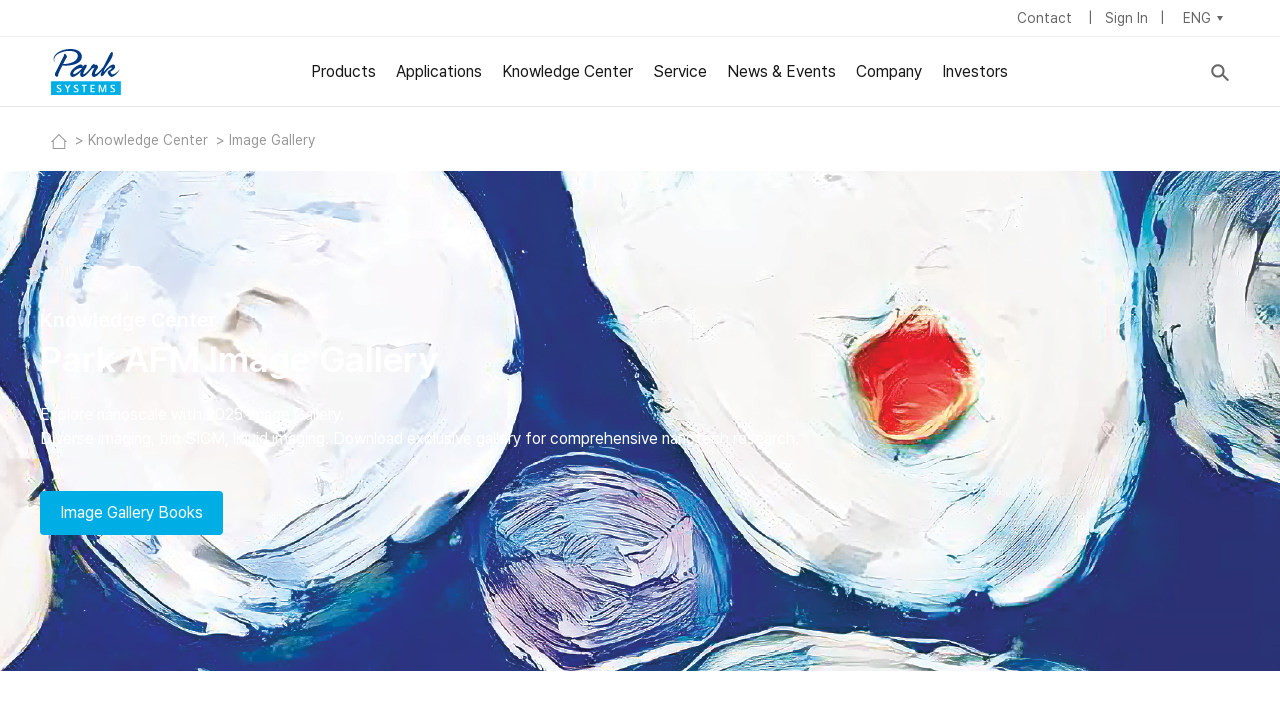

--- FILE ---
content_type: text/html;charset=utf-8
request_url: https://www.parksystems.com/learning-center/resources/afm-image-gallery/view-photo/6/106
body_size: 21034
content:

<!DOCTYPE HTML>
<html lang="en">
    <head>
    <meta charset="utf-8"/>
    <!-- 반응형코드 -->
    <meta name="viewport" content="width=device-width, initial-scale=1.0, maximum-scale=1.0, user-scalable=0"/>

    <!-- opengraph -->
    <meta property="og:type" content="landing"/>
    <meta property="og:title" content="Park Systems"/>
    <meta property="og:image" content="/content/dam/parksystems/logo.gif"/>
    <meta property="og:description" content="Park Systems Corporation"/>
    <meta property="og:url" content="html"/>

    <title>Image Gallery | Park Systems</title>
    
    
    <!-- Favicon -->
    <script defer="defer" type="text/javascript" src="/.rum/@adobe/helix-rum-js@%5E2/dist/rum-standalone.js"></script>
<link href="/content/dam/parksystems/favicon.ico" rel="shortcut icon" type="image/vnd.microsoft.icon"/>

    
<link rel="canonical" href="/en/learning-center/image-gallery"/>


    
    

    
    <link rel="stylesheet" href="/etc.clientlibs/parksystems/clientlibs/clientlib-base.lc-a91c4c83113f9d9942eef5876e7a8641-lc.min.css" type="text/css">




<script type="text/javascript" data-cmp-ab="1" src="https://cdn.consentmanager.net/delivery/autoblocking/e87ef0b5b28cc.js" data-cmp-host="d.delivery.consentmanager.net" data-cmp-cdn="cdn.consentmanager.net" data-cmp-codesrc="0">
</script>

<link rel="stylesheet" href="https://cdn.jsdelivr.net/npm/swiper@11/swiper-bundle.min.css"/>
<script src="https://cdn.jsdelivr.net/npm/swiper@11/swiper-bundle.min.js"></script>
<script type="text/javascript">
    (function () {
        var didInit = false;

        function initMunchkin() {
            if (didInit === false) {
                didInit = true;
                Munchkin.init('988-FTP-549');
            }
        }

        var s = document.createElement('script');
        s.type = 'text/javascript';
        s.async = true;
        s.src = '//munchkin.marketo.net/munchkin.js';
        s.onreadystatechange = function () {
            if (this.readyState == 'complete' || this.readyState == 'loaded') {
                initMunchkin();
            }
        };
        s.onload = initMunchkin;
        document.getElementsByTagName('head')[0].appendChild(s);
    })();

    function sha256(ascii) {
        function rightRotate(value, amount) {
            return (value >>> amount) | (value << (32 - amount));
        };

        var mathPow = Math.pow;
        var maxWord = mathPow(2, 32);
        var lengthProperty = 'length'
        var i, j; // Used as a counter across the whole file
        var result = ''

        var words = [];
        var asciiBitLength = ascii[lengthProperty] * 8;

        //* caching results is optional - remove/add slash from front of this line to toggle
        // Initial hash value: first 32 bits of the fractional parts of the square roots of the first 8 primes
        // (we actually calculate the first 64, but extra values are just ignored)
        var hash = sha256.h = sha256.h || [];
        // Round constants: first 32 bits of the fractional parts of the cube roots of the first 64 primes
        var k = sha256.k = sha256.k || [];
        var primeCounter = k[lengthProperty];
        /*/
        var hash = [], k = [];
        var primeCounter = 0;
        //*/

        var isComposite = {};
        for (var candidate = 2; primeCounter < 64; candidate++) {
            if (!isComposite[candidate]) {
                for (i = 0; i < 313; i += candidate) {
                    isComposite[i] = candidate;
                }
                hash[primeCounter] = (mathPow(candidate, .5) * maxWord) | 0;
                k[primeCounter++] = (mathPow(candidate, 1 / 3) * maxWord) | 0;
            }
        }

        ascii += '\x80' // Append Ƈ' bit (plus zero padding)
        while (ascii[lengthProperty] % 64 - 56) ascii += '\x00' // More zero padding
        for (i = 0; i < ascii[lengthProperty]; i++) {
            j = ascii.charCodeAt(i);
            if (j >> 8) return; // ASCII check: only accept characters in range 0-255
            words[i >> 2] |= j << ((3 - i) % 4) * 8;
        }
        words[words[lengthProperty]] = ((asciiBitLength / maxWord) | 0);
        words[words[lengthProperty]] = (asciiBitLength)

        // process each chunk
        for (j = 0; j < words[lengthProperty];) {
            var w = words.slice(j, j += 16); // The message is expanded into 64 words as part of the iteration
            var oldHash = hash;
            // This is now the undefinedworking hash", often labelled as variables a...g
            // (we have to truncate as well, otherwise extra entries at the end accumulate
            hash = hash.slice(0, 8);

            for (i = 0; i < 64; i++) {
                var i2 = i + j;
                // Expand the message into 64 words
                // Used below if
                var w15 = w[i - 15], w2 = w[i - 2];

                // Iterate
                var a = hash[0], e = hash[4];
                var temp1 = hash[7]
                    + (rightRotate(e, 6) ^ rightRotate(e, 11) ^ rightRotate(e, 25)) // S1
                    + ((e & hash[5]) ^ ((~e) & hash[6])) // ch
                    + k[i]
                    // Expand the message schedule if needed
                    + (w[i] = (i < 16) ? w[i] : (
                            w[i - 16]
                            + (rightRotate(w15, 7) ^ rightRotate(w15, 18) ^ (w15 >>> 3)) // s0
                            + w[i - 7]
                            + (rightRotate(w2, 17) ^ rightRotate(w2, 19) ^ (w2 >>> 10)) // s1
                        ) | 0
                    );
                // This is only used once, so *could* be moved below, but it only saves 4 bytes and makes things unreadble
                var temp2 = (rightRotate(a, 2) ^ rightRotate(a, 13) ^ rightRotate(a, 22)) // S0
                    + ((a & hash[1]) ^ (a & hash[2]) ^ (hash[1] & hash[2])); // maj

                hash = [(temp1 + temp2) | 0].concat(hash); // We don't bother trimming off the extra ones, they're harmless as long as we're truncating when we do the slice()
                hash[4] = (hash[4] + temp1) | 0;
            }

            for (i = 0; i < 8; i++) {
                hash[i] = (hash[i] + oldHash[i]) | 0;
            }
        }

        for (i = 0; i < 8; i++) {
            for (j = 3; j + 1; j--) {
                var b = (hash[i] >> (j * 8)) & 255;
                result += ((b < 16) ? 0 : '') + b.toString(16);
            }
        }
        return result;
    };
</script>

<script>
    (function (w, d, s, l, i) {
        w[l] = w[l] || [];
        w[l].push({
            'gtm.start':
                new Date().getTime(), event: 'gtm.js'
        });
        var f = d.getElementsByTagName(s)[0],
            j = d.createElement(s), dl = l != 'dataLayer' ? '&l=' + l : '';
        j.async = true;
        j.src =
            'https://www.googletagmanager.com/gtm.js?id=' + i + dl;
        f.parentNode.insertBefore(j, f);
    })(window, document, 'script', 'dataLayer', 'GTM-M9FKR4V');
</script>

<script>
    window.dataLayer = window.dataLayer || [];

    function gtag() {
        dataLayer.push(arguments);
    }

    gtag('consent', 'default', {
        'ad_storage': 'denied',
        'analytics_storage': 'denied',
        'ad_user_data': 'denied',
        'ad_personalization': 'denied'
    });
</script>

<script async src="https://www.googletagmanager.com/gtag/js?id=GTM-M9FKR4V">
</script>

<script>
    gtag('js', new Date());
    gtag('config', 'GTM-M9FKR4V');
</script>
<!-- End Google Tag Manager -->

<script>
    (function (h, o, t, j, a, r) {
        h.hj = h.hj || function () {
            (h.hj.q = h.hj.q || []).push(arguments)
        };
        h._hjSettings = {hjid: 5360789, hjsv: 6};
        a = o.getElementsByTagName('head')[0];
        r = o.createElement('script');
        r.async = 1;
        r.src = t + h._hjSettings.hjid + j + h._hjSettings.hjsv;
        a.appendChild(r);
    })(window, document, 'https://static.hotjar.com/c/hotjar-', '.js?sv=');
</script>

<script>
    (function(a, b, c, d, e, m) {
        a['OktopostTrackerObject'] = d;
        a[d] = a[d] || function() {
            (a[d].q = a[d].q || []).push(arguments);
        };
        e = b.createElement('script');
        m = b.getElementsByTagName('script')[0];
        e.async = 1;
        e.src = c;
        m.parentNode.insertBefore(e, m);
    })(window, document, 'https://static.oktopost.com/oktrk.js', '_oktrk');

    _oktrk('create', '001ygyzuty4p8m2', { domain: 'ok.parksystems.com'});
</script>

<script src="https://assets.adoberesources.net/loader.js?orgId=95E5260E6303A8080A495E2F%40AdobeOrg&instanceId=parksystems&env=prod&geo=aus5"></script>


    
    <script async src="/etc.clientlibs/parksystems/clientlibs/clientlib-dependencies.lc-2e5227eb7b9ac1c0f29196127b09ad33-lc.min.js"></script>





    
    
    

    

    
    <script src="/etc.clientlibs/clientlibs/granite/jquery.lc-7842899024219bcbdb5e72c946870b79-lc.min.js"></script>
<script src="/etc.clientlibs/clientlibs/granite/utils.lc-e7bf340a353e643d198b25d0c8ccce47-lc.min.js"></script>
<script src="/etc.clientlibs/clientlibs/granite/jquery/granite.lc-543d214c88dfa6f4a3233b630c82d875-lc.min.js"></script>
<script src="/etc.clientlibs/foundation/clientlibs/jquery.lc-dd9b395c741ce2784096e26619e14910-lc.min.js"></script>
<script src="/etc.clientlibs/foundation/clientlibs/jquery-tipsy.lc-80d5f7d1a2e2e723e8133c626b3bddc2-lc.min.js"></script>
<script src="/etc.clientlibs/clientlibs/granite/jquery/granite/csrf.lc-652a558c3774088b61b0530c184710d1-lc.min.js"></script>
<script src="/etc.clientlibs/parksystems/clientlibs/clientlib-site.lc-9b91bd47b5ca1c43cfbf8a91b6bfda49-lc.min.js"></script>


    
    <link rel="stylesheet" href="/etc.clientlibs/parksystems/clientlibs/clientlib-dependencies.lc-d41d8cd98f00b204e9800998ecf8427e-lc.min.css" type="text/css">
<link rel="stylesheet" href="/etc.clientlibs/parksystems/clientlibs/clientlib-site.lc-7cdcb5fdca889a1a8479cf6233e1cfe4-lc.min.css" type="text/css">


    
    
    
    
    
    
    


    
        
</head>
    <body class="page basicpage common.css" id="page-c12b50278d" data-cmp-link-accessibility-enabled data-cmp-link-accessibility-text="opens in a new tab" data-cmp-data-layer-enabled data-cmp-data-layer-name="adobeDataLayer">
        <script>
          var dataLayerName = 'adobeDataLayer' || 'adobeDataLayer';
          window[dataLayerName] = window[dataLayerName] || [];
          window[dataLayerName].push({
              page: JSON.parse("{\x22page\u002Dc12b50278d\x22:{\x22@type\x22:\x22parksystems\/components\/page\x22,\x22repo:modifyDate\x22:\x222025\u002D12\u002D17T01:48:01Z\x22,\x22dc:title\x22:\x22Image Gallery\x22,\x22xdm:template\x22:\x22\/conf\/parksystems\/settings\/wcm\/templates\/new\u002Dcontent\u002Dpage13\x22,\x22xdm:language\x22:\x22en\x22,\x22xdm:tags\x22:[],\x22repo:path\x22:\x22\/content\/parksystems\/en\/learning\u002Dcenter\/image\u002Dgallery.html\x22}}"),
              event:'cmp:show',
              eventInfo: {
                  path: 'page.page\u002Dc12b50278d'
              }
          });
        </script>
        
        
            




            
  <noscript>
    <iframe src="https://www.googletagmanager.com/ns.html?id=GTM-M9FKR4V" height="0" width="0" style="display:none;visibility:hidden"></iframe>
  </noscript>
<div class="root container responsivegrid">
    
    <div id="container-06cf3b325e" class="cmp-container">
        <section id="section-container-06cf3b325e">
            


<div class="aem-Grid aem-Grid--12 aem-Grid--default--12 ">
    
    <div class="experiencefragment aem-GridColumn aem-GridColumn--default--12">
<div id="experiencefragment-d575e50b52" class="cmp-experiencefragment cmp-experiencefragment--header">

    
    <div id="container-029008f9da" class="cmp-container">
        <section id="section-container-029008f9da">
            


<div class="aem-Grid aem-Grid--12 aem-Grid--default--12 ">
    
    <div class="navigation aem-GridColumn aem-GridColumn--default--12">
















<header class="site-header">
    <div class="top-nav">
        <div class="container-wrapper">
            <div class="header-buttons">
                <a href="/en/contact" class="header-button">
                    Contact
                </a>
                <a href="/en/sign-in" class="header-button">Sign In</a>
                <div class="language-box">

    <button class="label" data-event="toggle-blur">ENG</button>
    <ul class="option-list">
        <li class="option-item active"><a class="option-item-link" href="/en" target="_blank">ENG</a></li>
        <li class="option-item"><a class="option-item-link" href="/kr" target="_blank">KOR</a></li>
        <li class="option-item"><a class="option-item-link" href="/jp" target="_blank">JPN</a></li>
        <li class="option-item"><a class="option-item-link" href="https://www.parksystems.cn" target="_blank">CHN</a></li>
    </ul>   

</div>
            </div>
        </div>
    </div>

    <div class="gnb-wrapper">
        <div class="container-wrapper">
            <a href="/en" class="logo-item">
                <img class="img-item" src="/etc.clientlibs/parksystems/clientlibs/clientlib-site/resources/images/logo.svg" alt="">
            </a>
            <div class="mobile-menu-wrapper">
                <div class="mobile-search-btn">
                    <span></span>
                </div>
                <button class="mobile-menu-button">
                    <span class="bars">
                        <span class="bar"></span>
                        <span class="bar"></span>
                        <span class="bar"></span>
                    </span>
                </button>
            </div>

            <nav class="menu-box desktop-menu">
                <ul class="menu-list">
                    
                    <li class="menu-item depth1">
                        <a class="menu-item-link depth1" href="/en/products">Products
                        </a>
                        <div class="submenu type2">
                            <div class="submenu-content-type2">
                                <div class="submenu-nav">
                                    <ul class="submenu-group type2">
                                        
                                        <li class="submenu-group-item  type2 ">
                                            <h3 class="submenu-title"><a href="/en/products/research-afm">Research AFM
                                            </a></h3>
                                                
                                            <ul class="submenu-list">
                                                

                                                <li class="submenu-item"><a href="/en/products/research-afm/small-sample-afm" class="submenu-item-link">Small Sample AFM
                                                </a></li>
                                                

                                                <li class="submenu-item"><a href="/en/products/research-afm/large-sample-afm" class="submenu-item-link">Large Sample AFM
                                                </a></li>
                                                

                                                <li class="submenu-item"><a href="/en/products/research-afm/specialized-afm" class="submenu-item-link">Specialized AFM
                                                </a></li>
                                                

                                                <li class="submenu-item"><a href="/en/products/research-afm/afm-ir" class="submenu-item-link">AFM-IR Spectrometers
                                                </a></li>
                                                

                                                <li class="submenu-item"><a href="/en/products/research-afm/AFM-modes" class="submenu-item-link">AFM Modes
                                                </a></li>
                                                

                                                <li class="submenu-item"><a href="/en/products/research-afm/Options" class="submenu-item-link">Options
                                                </a></li>
                                                

                                                <li class="submenu-item"><a href="/en/products/research-afm/software" class="submenu-item-link">Software
                                                </a></li>
                                                
                                            </ul>
                                                
                                                </li>
                                                
                                        <li class="submenu-group-item  type2 ">
                                            <h3 class="submenu-title"><a href="/en/products/in-line-metrology-afm">Industrial AFM 
                                            </a></h3>
                                                
                                            <ul class="submenu-list">
                                                

                                                <li class="submenu-item"><a href="/en/products/in-line-metrology-afm/wafer-fabrications" class="submenu-item-link">Wafer Processing
                                                </a></li>
                                                

                                                <li class="submenu-item"><a href="/en/products/in-line-metrology-afm/photomask-repair" class="submenu-item-link">Mask Repair
                                                </a></li>
                                                

                                                <li class="submenu-item"><a href="/en/products/in-line-metrology-afm/optical-profilometry" class="submenu-item-link">Advanced Packaging
                                                </a></li>
                                                

                                                <li class="submenu-item"><a href="/en/products/in-line-metrology-afm/flat-panel-display" class="submenu-item-link">Flat Panel Display 
                                                </a></li>
                                                
                                            </ul>
                                                
                                                </li>
                                                
                                        <li class="submenu-group-item  type2 ">
                                            <h3 class="submenu-title"><a href="/en/products/ellipsometers">Ellipsometer
                                            </a></h3>
                                                
                                            <ul class="submenu-list">
                                                

                                                <li class="submenu-item"><a href="/en/products/ellipsometers/imaging-spectroscopic-ellipsometry-" class="submenu-item-link">Imaging Spectroscopic Ellipsometry 
                                                </a></li>
                                                

                                                <li class="submenu-item"><a href="/en/products/ellipsometers/referenced-spectroscopic-ellipsometry-" class="submenu-item-link">Referenced Spectroscopic Ellipsometry 
                                                </a></li>
                                                

                                                <li class="submenu-item"><a href="/en/products/ellipsometers/Ellipsometry-Accessories" class="submenu-item-link">Ellipsometry Accessories
                                                </a></li>
                                                
                                            </ul>
                                                
                                                </li>
                                                
                                        <li class="submenu-group-item  type2 gnb-link-type2">
                                            <h3 class="submenu-title"><a href="/en/avi" target='_blank'>Active Vibration Isolation
                                            </a></h3>
                                                
                                            <ul class="submenu-list">
                                                

                                                <li class="submenu-item"><a href="/en/avi/products/active-vibration-isolation/product_bit" class="submenu-item-link" target='_blank'>Desktop Isolation Tables
                                                </a></li>
                                                

                                                <li class="submenu-item"><a href="/en/avi/products/active-vibration-isolation/product_mieavs" class="submenu-item-link" target='_blank'>Modular Isolation Elements
                                                </a></li>
                                                

                                                <li class="submenu-item"><a href="/en/avi/products/active-vibration-isolation/product_lt" class="submenu-item-link" target='_blank'>Laboratory Tables
                                                </a></li>
                                                

                                                <li class="submenu-item"><a href="/en/avi/products/active-vibration-isolation/product_ae" class="submenu-item-link" target='_blank'>Acoustic Enclosures
                                                </a></li>
                                                

                                                <li class="submenu-item"><a href="/en/avi/products/active-vibration-isolation/product_hlpie" class="submenu-item-link" target='_blank'>Heavy Load AVI
                                                </a></li>
                                                
                                            </ul>
                                                
                                                </li>
                                                
                                    </ul>
                                </div>

                                
                                
                                
                                
                                
                                
                                
                                
                                
                                
                                
                                
                                
                                
                                
                                
                                
                                
                                
                                
                            </div>
                        </div>
                    </li>
                    
                    <li class="menu-item depth1">
                        <a class="menu-item-link depth1" href="/en/applications">Applications
                        </a>
                        <div class="submenu type2">
                            <div class="submenu-content-type2">
                                <div class="submenu-nav">
                                    <ul class="submenu-group type2">
                                        
                                                <li class='submenu-group-item 1'>
                                            <div class="submenu-row-group">
                                                <a href="/en/applications/semiconductor" class="submenu-item-link depth2">Semiconductor
                                                </a>
                                            </div>
                                                
                                                
                                                
                                                
                                                
                                            <div class="submenu-row-group">
                                                <a href="/en/applications/polymer" class="submenu-item-link depth2">Polymer
                                                </a>
                                            </div>
                                                
                                                
                                                
                                                
                                                
                                            <div class="submenu-row-group">
                                                <a href="/en/applications/metal-and-ceramic" class="submenu-item-link depth2">Metal and Ceramic
                                                </a>
                                            </div>
                                                
                                                
                                                
                                                
                                                
                                            <div class="submenu-row-group">
                                                <a href="/en/applications/thin-film" class="submenu-item-link depth2">Thin Film
                                                </a>
                                            </div>
                                                </li>
                                                
                                                
                                                
                                                <li class='submenu-group-item 1'>
                                            <div class="submenu-row-group">
                                                <a href="/en/applications/life-science" class="submenu-item-link depth2">Life Science
                                                </a>
                                            </div>
                                                
                                                
                                                
                                                
                                                
                                            <div class="submenu-row-group">
                                                <a href="/en/applications/afm-exclusive" class="submenu-item-link depth2">AFM Exclusive
                                                </a>
                                            </div>
                                                
                                                
                                                
                                                
                                                
                                            <div class="submenu-row-group">
                                                <a href="/en/applications/2d-materials" class="submenu-item-link depth2">2D-Materials
                                                </a>
                                            </div>
                                                
                                                
                                                
                                                
                                                
                                            <div class="submenu-row-group">
                                                <a href="/en/applications/surface-engineering" class="submenu-item-link depth2">Surface Engineering
                                                </a>
                                            </div>
                                                </li>
                                                
                                                
                                                
                                                <li class='submenu-group-item 1'>
                                            <div class="submenu-row-group">
                                                <a href="/en/applications/anisotropic-films" class="submenu-item-link depth2">Anisotropic Films
                                                </a>
                                            </div>
                                                
                                                
                                                
                                                
                                                
                                            <div class="submenu-row-group">
                                                <a href="/en/applications/photonics" class="submenu-item-link depth2">Photonics
                                                </a>
                                            </div>
                                                
                                                
                                                
                                                
                                                
                                            <div class="submenu-row-group">
                                                <a href="/en/applications/display" class="submenu-item-link depth2">Display
                                                </a>
                                            </div>
                                                
                                                
                                                
                                                
                                    </ul>
                                </div>

                                
                                
                                
                                
                                
                                
                                
                                
                                
                                
                                
                                
                                
                                
                                
                                
                                
                                
                                
                                
                            </div>
                        </div>
                    </li>
                    
                    <li class="menu-item depth1">
                        <a class="menu-item-link depth1" href="/en/learning-center">Knowledge Center
                        </a>
                        <div class="submenu ">
                            <div class="submenu-content-type2">
                                <div class="submenu-nav">
                                    <ul class="submenu-group ">
                                        <li class='submenu-group-item'>

                                            <div class="submenu-row-group ">
                                                <a href="/en/learning-center/how-afm-works" class="submenu-item-link depth2">How AFM Works 
                                                </a>
                                            </div>
                                                
                                                
                                                

                                            <div class="submenu-row-group ">
                                                <a href="/en/learning-center/webinar" class="submenu-item-link depth2">Webinars
                                                </a>
                                            </div>
                                                
                                                
                                                

                                            <div class="submenu-row-group ">
                                                <a href="/en/learning-center/scholarship" class="submenu-item-link depth2">Park AFM Scholarship
                                                </a>
                                            </div>
                                                
                                                
                                                

                                            <div class="submenu-row-group ">
                                                <a href="/en/learning-center/image-gallery" class="submenu-item-link depth2">Image Gallery
                                                </a>
                                            </div>
                                                
                                                
                                                
                                    </ul>
                                </div>

                                
                                
                                
                                
                                
                                
                                
                                
                                
                                
                                
                                
                                
                                
                                
                                
                                
                                
                                
                                
                            </div>
                        </div>
                    </li>
                    
                    <li class="menu-item depth1">
                        <a class="menu-item-link depth1" href="/en/service">Service
                        </a>
                        <div class="submenu ">
                            <div class="submenu-content-type2">
                                <div class="submenu-nav">
                                    <ul class="submenu-group ">
                                        <li class='submenu-group-item'>

                                            <div class="submenu-row-group ">
                                                <a href="/en/service/technicalforum" class="submenu-item-link depth2">Technical Forum
                                                </a>
                                            </div>
                                                
                                                
                                                

                                            <div class="submenu-row-group ">
                                                <a href="/en/service/park-probe-store" class="submenu-item-link depth2">Park Probe Store
                                                </a>
                                            </div>
                                                
                                                
                                                

                                            <div class="submenu-row-group ">
                                                <a href="/en/service/park-nanostandard-store" class="submenu-item-link depth2">Park Nanostandard Store
                                                </a>
                                            </div>
                                                
                                                
                                                

                                            <div class="submenu-row-group ">
                                                <a href="/en/service/trainingeducation" class="submenu-item-link depth2">Training & Education
                                                </a>
                                            </div>
                                                
                                                
                                                

                                            <div class="submenu-row-group ">
                                                <a href="/en/contact/customer-service" class="submenu-item-link depth2">Technical Support & Repair
                                                </a>
                                            </div>
                                                
                                                
                                                

                                            <div class="submenu-row-group ">
                                                <a href="/en/sign-in/my-products" class="submenu-item-link depth2">Manuals & Software
                                                </a>
                                            </div>
                                                
                                                
                                                
                                    </ul>
                                </div>

                                
                                
                                
                                
                                
                                
                                
                                
                                
                                
                                
                                
                                
                                
                                
                                
                                
                                
                                
                                
                            </div>
                        </div>
                    </li>
                    
                    <li class="menu-item depth1">
                        <a class="menu-item-link depth1" href="/en/news-events">News & Events
                        </a>
                        <div class="submenu ">
                            <div class="submenu-content-type2">
                                <div class="submenu-nav">
                                    <ul class="submenu-group ">
                                        <li class='submenu-group-item'>

                                            <div class="submenu-row-group ">
                                                <a href="/en/news-events/news" class="submenu-item-link depth2">News
                                                </a>
                                            </div>
                                                
                                                
                                                

                                            <div class="submenu-row-group ">
                                                <a href="/en/news-events/events" class="submenu-item-link depth2">Events
                                                </a>
                                            </div>
                                                
                                                
                                                

                                            <div class="submenu-row-group arrow">
                                                <a target='_blank' href="https://nanoscientific.org/symposium/main.html" class="submenu-item-link depth2">NANOscientific Symposium
                                                </a>
                                            </div>
                                                
                                                
                                                
                                    </ul>
                                </div>

                                
                                
                                
                                
                                
                                
                                
                                
                                
                                
                                
                                
                                
                                
                                
                                
                                
                                
                                
                                
                            </div>
                        </div>
                    </li>
                    
                    <li class="menu-item depth1">
                        <a class="menu-item-link depth1" href="/en/company">Company
                        </a>
                        <div class="submenu ">
                            <div class="submenu-content-type2">
                                <div class="submenu-nav">
                                    <ul class="submenu-group ">
                                        <li class='submenu-group-item'>

                                            <div class="submenu-row-group ">
                                                <a href="/en/company/about-us" class="submenu-item-link depth2">About Us
                                                </a>
                                            </div>
                                                
                                                
                                                

                                            <div class="submenu-row-group ">
                                                <a href="/en/company/board-of-directors" class="submenu-item-link depth2">Board of Directors
                                                </a>
                                            </div>
                                                
                                                
                                                

                                            <div class="submenu-row-group ">
                                                <a href="/en/company/corporate-management" class="submenu-item-link depth2">Corporate Management
                                                </a>
                                            </div>
                                                
                                                
                                                

                                            <div class="submenu-row-group ">
                                                <a href="/en/company/career" class="submenu-item-link depth2">Career
                                                </a>
                                            </div>
                                                
                                                
                                                

                                            <div class="submenu-row-group ">
                                                <a href="/en/company/locations" class="submenu-item-link depth2">Locations
                                                </a>
                                            </div>
                                                
                                                
                                                
                                    </ul>
                                </div>

                                
                                
                                
                                
                                
                                
                                
                                
                                
                                
                                
                                
                                
                                
                                
                                
                                
                                
                                
                                
                            </div>
                        </div>
                    </li>
                    
                    <li class="menu-item depth1">
                        <a class="menu-item-link depth1" href="/en/investors">Investors
                        </a>
                        <div class="submenu ">
                            <div class="submenu-content-type2">
                                <div class="submenu-nav">
                                    <ul class="submenu-group ">
                                        <li class='submenu-group-item'>

                                            <div class="submenu-row-group ">
                                                <a href="/en/investors/stock-information" class="submenu-item-link depth2">Stock Information
                                                </a>
                                            </div>
                                                
                                                
                                                

                                            <div class="submenu-row-group ">
                                                <a href="/en/investors/ir-news" class="submenu-item-link depth2">IR News
                                                </a>
                                            </div>
                                                
                                                
                                                

                                            <div class="submenu-row-group ">
                                                <a href="/en/investors/fiancial-statements" class="submenu-item-link depth2">Financial Statements
                                                </a>
                                            </div>
                                                
                                                
                                                

                                            <div class="submenu-row-group ">
                                                <a href="/en/investors/dividend-policy" class="submenu-item-link depth2">Dividend Policy
                                                </a>
                                            </div>
                                                
                                                
                                                

                                            <div class="submenu-row-group ">
                                                <a href="/en/investors/esg" class="submenu-item-link depth2">ESG
                                                </a>
                                            </div>
                                                
                                                
                                                
                                    </ul>
                                </div>

                                
                                
                                
                                
                                
                                
                                
                                
                                
                                
                                
                                
                                
                                
                                
                                
                                
                                
                                
                                
                            </div>
                        </div>
                    </li>
                    
                </ul>
            </nav>
            <div class="header-buttons">
                <div class="haeder-search"><span></span></div>
            </div>

            <!--모바일 메뉴-->
            <div class="mobile-menu">
                <nav class="mobile-nav">
                    <!-- 로그인후 개인 정보 표시 영역-->

                    <div class="user-box">
                        <div class="user-image">
                            <img class="img-item" src="/etc.clientlibs/parksystems/clientlibs/clientlib-site/resources/images/user-bg.svg" alt="프로필 이미지" id="profileImg2">
                        </div>
                        <div class="user-info">
                            <span class="greeting-text">Hello!</span>
                            <span class="user-name" id="modile_user"></span>
                            <a href="#" class="logout-button" id="mobileLog">Logout</a>
                        </div>
                        <div class="user-menu" id="guestMenu1">
                            <a href="/en/sign-in/my-products" class="user-menu-item product"><span class="user-menu-item-text">My Supports</span></a>
                            <a href="/en/sign-in/my-posts" class="user-menu-item post"><span
                                    class="user-menu-item-text">My Post</span></a>
                            <a href="/en/sign-in/mypage-profile" class="user-menu-item profile"><span class="user-menu-item-text">My Profile</span></a>
                        </div>
                        <div class="user-menu" style="display:none;" id="employeeMenu1">
                            <a href="https://parksystems.brand-portal.adobe.com/mediaportal.html/content/dam/mac/parksystems" class="user-menu-item product" target="_blank">
                                <span class="user-menu-item-text">Intra Portal</span>
                            </a>
                            <a href="/en/sign-in/intrawiki" target="_blank" class="user-menu-item post"><span class="user-menu-item-text">Intra Wiki</span></a>
                            <a href="/en/sign-in/mypage-profile" class="user-menu-item profile"><span class="user-menu-item-text">My Profile</span></a>
                        </div>
                    </div>
                    <ul class="menu-list">
                        
                        <li class="menu-item">
                            <a href="/en/products" class="menu-item-link" data-event="add_class" data-target=".menu-item" data-class="open">Products
                            </a>
                            
                            <ul class="submenu-list">
                                
                                <li class="submenu-item back-button"><a href="/en/learning-center/" class="menu-item-link" data-event="remove_class" data-target=".menu-item" data-class="open">Back</a></li>
                                <li class="submenu-item all-button"><a href="/en/products" class="menu-item-link">View All Products
                                </a></li>
                                
                                <li class="submenu-item ">
                                    <a href="/en/products/research-afm" class="menu-item-link">Research AFM
                                    </a></li>
                                
                                <li class="submenu-item ">
                                    <a href="/en/products/in-line-metrology-afm" class="menu-item-link">Industrial AFM 
                                    </a></li>
                                
                                <li class="submenu-item ">
                                    <a href="/en/products/ellipsometers" class="menu-item-link">Ellipsometer
                                    </a></li>
                                
                                <li class="submenu-item blank-button">
                                    <a href="/en/products/active-vibration-isolation" class="menu-item-link" target='_blank'>Active Vibration Isolation
                                    </a></li>
                                
                            </ul>
                            
                        </li>
                        
                        <li class="menu-item">
                            <a href="/en/applications" class="menu-item-link" data-event="add_class" data-target=".menu-item" data-class="open">Applications
                            </a>
                            
                            <ul class="submenu-list">
                                
                                <li class="submenu-item back-button"><a href="/en/learning-center/" class="menu-item-link" data-event="remove_class" data-target=".menu-item" data-class="open">Back</a></li>
                                <li class="submenu-item all-button"><a href="/en/applications" class="menu-item-link">View All Applications
                                </a></li>
                                
                                <li class="submenu-item ">
                                    <a href="/en/applications/semiconductor" class="menu-item-link">Semiconductor
                                    </a></li>
                                
                                <li class="submenu-item ">
                                    <a href="/en/applications/polymer" class="menu-item-link">Polymer
                                    </a></li>
                                
                                <li class="submenu-item ">
                                    <a href="/en/applications/metal-and-ceramic" class="menu-item-link">Metal and Ceramic
                                    </a></li>
                                
                                <li class="submenu-item ">
                                    <a href="/en/applications/thin-film" class="menu-item-link">Thin Film
                                    </a></li>
                                
                                <li class="submenu-item ">
                                    <a href="/en/applications/life-science" class="menu-item-link">Life Science
                                    </a></li>
                                
                                <li class="submenu-item ">
                                    <a href="/en/applications/afm-exclusive" class="menu-item-link">AFM Exclusive
                                    </a></li>
                                
                                <li class="submenu-item ">
                                    <a href="/en/applications/2d-materials" class="menu-item-link">2D-Materials
                                    </a></li>
                                
                                <li class="submenu-item ">
                                    <a href="/en/applications/surface-engineering" class="menu-item-link">Surface Engineering
                                    </a></li>
                                
                                <li class="submenu-item ">
                                    <a href="/en/applications/anisotropic-films" class="menu-item-link">Anisotropic Films
                                    </a></li>
                                
                                <li class="submenu-item ">
                                    <a href="/en/applications/photonics" class="menu-item-link">Photonics
                                    </a></li>
                                
                                <li class="submenu-item ">
                                    <a href="/en/applications/display" class="menu-item-link">Display
                                    </a></li>
                                
                            </ul>
                            
                        </li>
                        
                        <li class="menu-item">
                            <a href="/en/learning-center" class="menu-item-link" data-event="add_class" data-target=".menu-item" data-class="open">Knowledge Center
                            </a>
                            
                            <ul class="submenu-list">
                                
                                <li class="submenu-item back-button"><a href="/en/learning-center/" class="menu-item-link" data-event="remove_class" data-target=".menu-item" data-class="open">Back</a></li>
                                <li class="submenu-item all-button"><a href="/en/learning-center" class="menu-item-link">View All Knowledge Center
                                </a></li>
                                
                                <li class="submenu-item ">
                                    <a href="/en/learning-center/how-afm-works" class="menu-item-link">How AFM Works 
                                    </a></li>
                                
                                <li class="submenu-item ">
                                    <a href="/en/learning-center/webinar" class="menu-item-link">Webinars
                                    </a></li>
                                
                                <li class="submenu-item ">
                                    <a href="/en/learning-center/scholarship" class="menu-item-link">Park AFM Scholarship
                                    </a></li>
                                
                                <li class="submenu-item ">
                                    <a href="/en/learning-center/image-gallery" class="menu-item-link">Image Gallery
                                    </a></li>
                                
                            </ul>
                            
                        </li>
                        
                        <li class="menu-item">
                            <a href="/en/service" class="menu-item-link" data-event="add_class" data-target=".menu-item" data-class="open">Service
                            </a>
                            
                            <ul class="submenu-list">
                                
                                <li class="submenu-item back-button"><a href="/en/learning-center/" class="menu-item-link" data-event="remove_class" data-target=".menu-item" data-class="open">Back</a></li>
                                <li class="submenu-item all-button"><a href="/en/service" class="menu-item-link">View All Service
                                </a></li>
                                
                                <li class="submenu-item ">
                                    <a href="/en/service/technicalforum" class="menu-item-link">Technical Forum
                                    </a></li>
                                
                                <li class="submenu-item ">
                                    <a href="/en/service/park-probe-store" class="menu-item-link">Park Probe Store
                                    </a></li>
                                
                                <li class="submenu-item ">
                                    <a href="/en/service/park-nanostandard-store" class="menu-item-link">Park Nanostandard Store
                                    </a></li>
                                
                                <li class="submenu-item ">
                                    <a href="/en/service/trainingeducation" class="menu-item-link">Training & Education
                                    </a></li>
                                
                                <li class="submenu-item ">
                                    <a href="/en/service/technicalsupport-repair" class="menu-item-link">Technical Support & Repair
                                    </a></li>
                                
                                <li class="submenu-item ">
                                    <a href="/en/service/manualssoftware" class="menu-item-link">Manuals & Software
                                    </a></li>
                                
                            </ul>
                            
                        </li>
                        
                        <li class="menu-item">
                            <a href="/en/news-events" class="menu-item-link" data-event="add_class" data-target=".menu-item" data-class="open">News & Events
                            </a>
                            
                            <ul class="submenu-list">
                                
                                <li class="submenu-item back-button"><a href="/en/learning-center/" class="menu-item-link" data-event="remove_class" data-target=".menu-item" data-class="open">Back</a></li>
                                <li class="submenu-item all-button"><a href="/en/news-events" class="menu-item-link">View All News & Events
                                </a></li>
                                
                                <li class="submenu-item ">
                                    <a href="/en/news-events/news" class="menu-item-link">News
                                    </a></li>
                                
                                <li class="submenu-item ">
                                    <a href="/en/news-events/events" class="menu-item-link">Events
                                    </a></li>
                                
                                <li class="submenu-item blank-button">
                                    <a target='_blank' href="/en/news-events/nss" class="menu-item-link">NANOscientific Symposium
                                    </a></li>
                                
                            </ul>
                            
                        </li>
                        
                        <li class="menu-item">
                            <a href="/en/company" class="menu-item-link" data-event="add_class" data-target=".menu-item" data-class="open">Company
                            </a>
                            
                            <ul class="submenu-list">
                                
                                <li class="submenu-item back-button"><a href="/en/learning-center/" class="menu-item-link" data-event="remove_class" data-target=".menu-item" data-class="open">Back</a></li>
                                <li class="submenu-item all-button"><a href="/en/company" class="menu-item-link">View All Company
                                </a></li>
                                
                                <li class="submenu-item ">
                                    <a href="/en/company/about-us" class="menu-item-link">About Us
                                    </a></li>
                                
                                <li class="submenu-item ">
                                    <a href="/en/company/board-of-directors" class="menu-item-link">Board of Directors
                                    </a></li>
                                
                                <li class="submenu-item ">
                                    <a href="/en/company/corporate-management" class="menu-item-link">Corporate Management
                                    </a></li>
                                
                                <li class="submenu-item ">
                                    <a href="/en/company/career" class="menu-item-link">Career
                                    </a></li>
                                
                                <li class="submenu-item ">
                                    <a href="/en/company/locations" class="menu-item-link">Locations
                                    </a></li>
                                
                                <li class="submenu-item ">
                                    <a href="/en/company/cookie-notice" class="menu-item-link">Cookie Policy 
                                    </a></li>
                                
                                <li class="submenu-item ">
                                    <a href="/en/company/imprint" class="menu-item-link">Imprint
                                    </a></li>
                                
                            </ul>
                            
                        </li>
                        
                        <li class="menu-item">
                            <a href="/en/investors" class="menu-item-link" data-event="add_class" data-target=".menu-item" data-class="open">Investors
                            </a>
                            
                            <ul class="submenu-list">
                                
                                <li class="submenu-item back-button"><a href="/en/learning-center/" class="menu-item-link" data-event="remove_class" data-target=".menu-item" data-class="open">Back</a></li>
                                <li class="submenu-item all-button"><a href="/en/investors" class="menu-item-link">View All Investors
                                </a></li>
                                
                                <li class="submenu-item ">
                                    <a href="/en/investors/stock-information" class="menu-item-link">Stock Information
                                    </a></li>
                                
                                <li class="submenu-item ">
                                    <a href="/en/investors/ir-news" class="menu-item-link">IR News
                                    </a></li>
                                
                                <li class="submenu-item ">
                                    <a href="/en/investors/fiancial-statements" class="menu-item-link">Financial Statements
                                    </a></li>
                                
                                <li class="submenu-item ">
                                    <a href="/en/investors/dividend-policy" class="menu-item-link">Dividend Policy
                                    </a></li>
                                
                                <li class="submenu-item ">
                                    <a href="/en/investors/esg" class="menu-item-link">ESG
                                    </a></li>
                                
                            </ul>
                            
                        </li>
                        
                    </ul>
                    <div class="bottom-box">
                        <!-- 메뉴 하단 버튼-->
                        <div class="button-box">
                            <a href="/en/sign-in" class="sign-button signinText">Sign In</a>
                        </div>
                        <div class="language-box">

    <button class="label" data-event="toggle-blur">ENG</button>
    <ul class="option-list">
        <li class="option-item active"><a class="option-item-link" href="/en" target="_blank">ENG</a></li>
        <li class="option-item"><a class="option-item-link" href="/kr" target="_blank">KOR</a></li>
        <li class="option-item"><a class="option-item-link" href="/jp" target="_blank">JPN</a></li>
        <li class="option-item"><a class="option-item-link" href="https://www.parksystems.cn" target="_blank">CHN</a></li>
    </ul>   

</div>
                    </div>
                </nav>
                <div class="mobile-menu-footer">
                    <footer class="footer-navBar-wrapper">
                        <nav class="footer-navBar">
                            <div class="container-wrapper">
                                <div class="footer-navList-wrapper">
                                    <div class="mobile-footer">
                                        <ul class="footer-sns">
                                            <li class="footer-sns-facebook"><a href="https://www.facebook.com/ParkSystemsAFM" target="_blank"></a>
                                            </li>
                                            <li class="footer-sns-instagram"><a href="https://www.linkedin.com/company/park-systems-afm" target="_blank"></a></li>
                                            <li class="footer-sns-youtube"><a href="http://www.youtube.com/channel/UCxZUerRhOzeyI5ACcuXIjGA" target="_blank"></a></li>
                                        </ul>

                                        <ul class="footer-privacy-mobile">
                                            <li class="footer-privacy-mobile-items"><a href="/en/contact">Contact Us</a></li>
                                            <!--<li class="footer-privacy-mobile-items"><a href="javascript:void(0);" id="index-three-banner-newsletter">Newsletter</a></li>-->
                                            <li class="footer-privacy-mobile-items"><a href="/en/company/privacynotice">Privacy
                                                Policy</a></li>
                                            <!--<li class="footer-privacy-mobile-items"><a href="">Sitemap</a></li> -->
                                            <li class="footer-privacy-link"><a href="/en/company/imprint">Imprint</a></li>
                                        </ul>
                                    </div>
                                    <div class="footer-navList footer-legalWrapper">
                                        <ul class="footer-legalWrapper-items">
                                            <li class="footer-copyright">
                                                Copyright &#169; 2024 Park Systems. All Rights Reserved.
                                            </li>
                                            <li class="footer-privacy desktop-footer">
                                                <ul class="footer-privacy-items">
                                                    <li class="footer-privacy-link"><a href="/en/contact">Contact Us</a>
                                                    </li>
                                                    <!--<li class="footer-privacy-link"><a href="javascript:void(0);" id="index-three-banner-newsletter">Newsletter</a></li>-->
                                                    <li class="footer-privacy-link"><a href="/en/company/privacynotice">Privacy
                                                        Policy</a></li>
                                                    <!--<li class="footer-privacy-link"><a href="">Sitemap</a></li> -->
                                                    <li class="footer-privacy-link"><a href="/en/company/imprint">Imprint</a>
                                                    </li>
                                                </ul>
                                            </li>
                                        </ul>
                                    </div>
                                </div>
                            </div>
                        </nav>
                    </footer>
                </div>


            </div>


</header>


<div class="global-search-wrapper">
    <div class="global-search-container">
        <div class="container-wrapper">
            <div class="global-search-close"></div>
            <div class="global-search-contents">
                <div class="global-search-bar">
                    <input type="search" class="probestore-Search-input" placeholder="Search" maxlength="100"
                           role="search" tabindex="0" autocomplete="off" rows="1" id="inputsearch">
                    <button id="btnsearch"><img src="/etc.clientlibs/parksystems/clientlibs/clientlib-site/resources/images/icon-search.png" alt=""></button>
                    <div class="search-autocomplete-wrapper" style="display: none">
                        <div id="auto-complete"></div>
                        <div class="autocomplete-footer">
                            <button type="button" class="autocomplete-close">Close</button>
                        </div>
                    </div>
                </div>
                <!--
                                <div class="global-search-text">
                                    <h6>Top searched</h6>
                                    <div class="global-search-keyword">
                                        <button>#Semicon</button>
                                        <button>#Workshop</button>
                                        <button>#FX40</button>
                                        <button>#NX20</button>
                                    </div>
                                </div>
                -->
            </div>
        </div>
    </div>
</div>

<script type="text/javascript" src="https://alcdn.msauth.net/lib/1.4.17/js/msal.min.js"></script>
<script src="https://alcdn.msauth.net/browser/2.30.0/js/msal-browser.js" integrity="sha384-o4ufwq3oKqc7IoCcR08YtZXmgOljhTggRwxP2CLbSqeXGtitAxwYaUln/05nJjit" crossorigin="anonymous"></script>
<script>
    $(document).ready(function () {
        //스니펫 준비..
        var pcormo = "";
        var lang = "";
        var mobile = false;
        if (/(android|bb\d+|meego).+mobile|avantgo|bada\/|blackberry|blazer|compal|elaine|fennec|hiptop|iemobile|ip(hone|od)|iris|kindle|lge |maemo|midp|mmp|mobile.+firefox|netfront|opera m(ob|in)i|palm( os)?|phone|p(ixi|re)\/|plucker|pocket|psp|series(4|6)0|symbian|treo|up\.(browser|link)|vodafone|wap|windows ce|xda|xiino/i.test(navigator.userAgent) || /1207|6310|6590|3gso|4thp|50[1-6]i|770s|802s|a wa|abac|ac(er|oo|s\-)|ai(ko|rn)|al(av|ca|co)|amoi|an(ex|ny|yw)|aptu|ar(ch|go)|as(te|us)|attw|au(di|\-m|r |s )|avan|be(ck|ll|nq)|bi(lb|rd)|bl(ac|az)|br(e|v)w|bumb|bw\-(n|u)|c55\/|capi|ccwa|cdm\-|cell|chtm|cldc|cmd\-|co(mp|nd)|craw|da(it|ll|ng)|dbte|dc\-s|devi|dica|dmob|do(c|p)o|ds(12|\-d)|el(49|ai)|em(l2|ul)|er(ic|k0)|esl8|ez([4-7]0|os|wa|ze)|fetc|fly(\-|_)|g1 u|g560|gene|gf\-5|g\-mo|go(\.w|od)|gr(ad|un)|haie|hcit|hd\-(m|p|t)|hei\-|hi(pt|ta)|hp( i|ip)|hs\-c|ht(c(\-| |_|a|g|p|s|t)|tp)|hu(aw|tc)|i\-(20|go|ma)|i230|iac( |\-|\/)|ibro|idea|ig01|ikom|im1k|inno|ipaq|iris|ja(t|v)a|jbro|jemu|jigs|kddi|keji|kgt( |\/)|klon|kpt |kwc\-|kyo(c|k)|le(no|xi)|lg( g|\/(k|l|u)|50|54|\-[a-w])|libw|lynx|m1\-w|m3ga|m50\/|ma(te|ui|xo)|mc(01|21|ca)|m\-cr|me(rc|ri)|mi(o8|oa|ts)|mmef|mo(01|02|bi|de|do|t(\-| |o|v)|zz)|mt(50|p1|v )|mwbp|mywa|n10[0-2]|n20[2-3]|n30(0|2)|n50(0|2|5)|n7(0(0|1)|10)|ne((c|m)\-|on|tf|wf|wg|wt)|nok(6|i)|nzph|o2im|op(ti|wv)|oran|owg1|p800|pan(a|d|t)|pdxg|pg(13|\-([1-8]|c))|phil|pire|pl(ay|uc)|pn\-2|po(ck|rt|se)|prox|psio|pt\-g|qa\-a|qc(07|12|21|32|60|\-[2-7]|i\-)|qtek|r380|r600|raks|rim9|ro(ve|zo)|s55\/|sa(ge|ma|mm|ms|ny|va)|sc(01|h\-|oo|p\-)|sdk\/|se(c(\-|0|1)|47|mc|nd|ri)|sgh\-|shar|sie(\-|m)|sk\-0|sl(45|id)|sm(al|ar|b3|it|t5)|so(ft|ny)|sp(01|h\-|v\-|v )|sy(01|mb)|t2(18|50)|t6(00|10|18)|ta(gt|lk)|tcl\-|tdg\-|tel(i|m)|tim\-|t\-mo|to(pl|sh)|ts(70|m\-|m3|m5)|tx\-9|up(\.b|g1|si)|utst|v400|v750|veri|vi(rg|te)|vk(40|5[0-3]|\-v)|vm40|voda|vulc|vx(52|53|60|61|70|80|81|83|85|98)|w3c(\-| )|webc|whit|wi(g |nc|nw)|wmlb|wonu|x700|yas\-|your|zeto|zte\-/i.test(navigator.userAgent.substr(0, 4))) {
            mobile = true;
        }
        if (mobile == true) {
            pcormo = "MO";
        } else {
            pcormo = "PC";
        }

        // 모바일 메뉴 토글 기능 추가
        $(document).on('click', '.mobile-menu-button', function (e) {
            e.preventDefault();
            e.stopPropagation();
            $("body").toggleClass("menuOpen");
            return false;
        });
        /////////////////////////////////////

        var loginUser = null;
        $.ajax({
            type: 'POST',
            url: '/bin/parksystems/Login',
            data: {
                getInfo: "GetUser"
            },
            success: function (result) {
                if (result.data != undefined && result.data != "null") {
                    $('.user-box').show();
                    loginUser = JSON.parse(result.data);
                    //일단 세션에 저장하자... 헤드에서 사용자 정보를 불러올 방법이 없음.jquery가 안됨..
                    sessionStorage.setItem("loginUserInfo", JSON.stringify(loginUser));
                    //스니펫...
                    window.dataLayer = window.dataLayer || [];
                    if ($("html").attr("lang") != "zh-CN") {
                        dataLayer.push({
                            'is_member': 'Y',
                            'index_hostname': pcormo,
                            'index_language': lang,
                            'user_id': sha256(loginUser.email)
                        });
                    }
                    //console.log(dataLayer);
                    /////////////////////////////////////////
                    if (loginUser != null && loginUser.id == undefined) {
                        // M365 토큰 가져온 후 프로필사진 가져오기
                        getTokenRedirect(loginRequest2)
                            .then(response => {
                                callMSGraph2(graphConfig.graphMeEndpoint, response.accessToken, updateUI2);
                            }).catch(error => {
                            console.log(error);
                        });
                        $(".signinText").each(function () {
                            //$(this).text("Sign Out");
                            $(this).text("My Page");
                        });
                        $("#ASignin").text("My Page");

                        $(".user-name").each(function () {
                            $(this).text(loginUser.username ? loginUser.username : loginUser.name);
                        });
                        //모바일
                        $("#modile_user").val(loginUser.username ? loginUser.username : loginUser.name);
                        $("#mobileLog").text("Logout");
                        if (loginUser.id) {
                            $("#guestMenu1").show();
                            $("#employeeMenu1").hide();
                        } else {
                            $("#guestMenu1").hide();
                            $("#employeeMenu1").show();
                        }
                    } else if (loginUser != null && loginUser.id) {
                        $(".signinText").each(function () {
                            $(this).text("My Page");
                        });
                        $("#ASignin").text("My Page");
                        $(".user-name").each(function () {
                            $(this).text(loginUser.username ? loginUser.username : loginUser.name);
                        });
                        //모바일
                        $("#modile_user").val(loginUser.username ? loginUser.username : loginUser.name);
                        $("#mobileLog").text("Logout");
                        if (loginUser.id) {
                            $("#guestMenu1").show();
                            $("#employeeMenu1").hide();
                        } else {
                            $("#guestMenu1").hide();
                            $("#employeeMenu1").show();
                        }
                    }
                } else {
                    //스니펫...
                    window.dataLayer = window.dataLayer || [];
                    if ($("html").attr("lang") != "zh-CN") {
                        dataLayer.push({
                            'is_member': 'N',
                            'index_hostname': pcormo,
                            'index_language': lang
                        });
                    }
                    console.log(dataLayer);
                    ////////////////////////////////
                    $('.user-box').hide();
                    $(".signinText").each(function () {
                        $(this).text("Sign In");
                    });
                    //로그인 안됐을 경우 모바일 메뉴,.
                    $("#guestMenu1").show();
                    $("#employeeMenu1").hide();
                }
            }
        });

        $(".signinText").click(function (e) {
            e.preventDefault();
            if (loginUser == null) {
                location.href = "/content/parksystems/en/sign-in.html";
            } else {
                location.href = "/content/parksystems/en/sign-in/mypage-profile.html";
            }
        });

        $("#ASignin").click(function (e) {
            e.preventDefault();
            if (loginUser == null) {
                location.href = "/content/parksystems/en/sign-in.html";
            } else {
                location.href = "/content/parksystems/en/sign-in/mypage-profile.html";
            }
        });

        $("#mobileLog").click(function () {
            $.ajax({
                type: 'POST',
                url: '/bin/parksystems/Login',
                data: {
                    getInfo: "LogOut"
                },
                success: function (result) {
                    location.href = "/content/parksystems/en/sign-in.html";
                }
            });
        });
        $(".haeder-search span").click(function () {
            $(".global-search-wrapper").addClass('active');
            $("#inputsearch").focus();
        });

        $(".mobile-search-btn span").click(function () {
            $(".global-search-wrapper").addClass('active');
        });

        $(".global-search-close").click(function () {
            $(".global-search-wrapper").removeClass('active');
        });

        // checkbox close
        $(document).mouseup(function (e) {
            var CheckboxLayout = $(".global-search-wrapper");
            if (CheckboxLayout.has(e.target).length === 0) {
                CheckboxLayout.removeClass("active");
            }
        });
        /* ===================== M365 API ===================== */
        const msalConfig2 = {
            auth: {
                // Cloud (ParkSystems)
                clientId: 'afe0ab17-3289-4ab9-a994-39914cee0cab',
                authority: "https://login.microsoftonline.com/7634c4dc-9a4e-4615-932e-99f681471d92",
                // redirect_url: "https://author-p123470-e1240060.adobeaemcloud.com/content/parksystems/en/sign-in.html" // DEV
                // redirect_url: "https://author-p123470-e1337633.adobeaemcloud.com/content/parksystems/en/sign-in.html" // DEV2
                redirect_url: "https://publish-p123470-e1337633.adobeaemcloud.com/content/parksystems/en/sign-in.html" // DEV2
                // Test on Local (Neodigm)
                /*clientId: '13c43d3c-4cc4-4bf2-b1ae-8505e57a9ecd',
                authority: "https://login.microsoftonline.com/cd09cd39-4ec5-43e0-a1b9-ec66909a9ced",
                redirect_url: "http://localhost:4502/content/parksystems/en/main/sign-in.html"*/
            },
            cache: {
                cacheLocation: "sessionStorage", // This configures where your cache will be stored
                storeAuthStateInCookie: false, // Set this to "true" if you are having issues on IE11 or Edge
            }
        };

        const myMSALObj2 = new msal.PublicClientApplication(msalConfig2);

        /*
        myMSALObj2.handleRedirectPromise()
            .then(handleResponse2)
            .catch((error) => {
                console.error(error);
            });
        */
        async function getProjectConstants(token) {
            const response = await fetch(`https://graph.microsoft.com/v1.0/me/photo/$value`, {
                method: 'GET',
                headers: {
                    'Authorization': `Bearer ` + token
                }
            });
            return response;
        }

        async function callMSGraph2(endpoint, token, callback) {
            const headers = new Headers();
            const bearer = `Bearer `;

            headers.append("Authorization", bearer);

            const options = {
                method: "GET",
                headers: headers
            };

            console.log('request made to Graph API at: ' + new Date().toString());

            var response = await getProjectConstants(token);
            console.log(response);


            const blob = await response.blob();
            const urlCreator = window.URL || window.webkitURL;
            const imageUrl = urlCreator.createObjectURL(blob);

            $("#profileImg2").attr('src', imageUrl);

        }


        const graphConfig = {
            graphMeEndpoint: "https://graph.microsoft.com/v1.0/me/photo/$value",
        };

        const loginRequest2 = {
            scopes: ["User.Read"]
        };

        /*
        function handleResponse2(response) {
            if (response !== null) {
            }
        }
        */

        function getTokenRedirect(request) {
            /**
             * See here for more info on account retrieval:
             * https://github.com/AzureAD/microsoft-authentication-library-for-js/blob/dev/lib/msal-common/docs/Accounts.md
             */
            request.account = myMSALObj2.getAccountByUsername(loginUser.email);

            return myMSALObj2.acquireTokenSilent(request)
                .catch(error => {
                    console.log("silent token acquisition fails. acquiring token using redirect");
                    if (error instanceof msal.InteractionRequiredAuthError) {
                        // fallback to interaction when silent call fails
                        return myMSALObj2.acquireTokenRedirect(request);
                    } else {
                        console.log(error);
                    }
                });
        }


        function updateUI2(data, endpoint) {
            console.log('Graph API responded at: ' + new Date().toString());

            if (endpoint === graphConfig.graphMeEndpoint) {
            }
        }

        /* ===================== End of M365 API ===================== */

        // 서브메뉴 위치 조정 함수
        function adjustSubmenuPosition() {
            $('.menu-item').each(function () {
                const $menuItem = $(this);
                const $submenu = $menuItem.find('.submenu');
                const menuItemOffset = $menuItem.offset();
                const menuItemWidth = $menuItem.outerWidth();
                const submenuWidth = $submenu.outerWidth();
                const windowWidth = $(window).width();

                // 마지막 메뉴 아이템인 경우에만 위치 조정
                if ($menuItem.is(':last-child')) {
                    // 서브메뉴가 오른쪽으로 벗어나는 경우
                    if (menuItemOffset.left + submenuWidth > windowWidth) {
                        $submenu.css({
                            'left': 'auto',
                            'right': '0'
                        });
                    } else {
                        $submenu.css({
                            'left': '0',
                            'right': 'auto'
                        });
                    }
                } else {
                    // 다른 메뉴들은 기존 동작 유지
                    $submenu.css({
                        'left': '0',
                        'right': 'auto'
                    });
                }
            });
        }

        // 초기 로드 시 위치 조정
        adjustSubmenuPosition();

        // 윈도우 리사이즈 시 위치 재조정
        $(window).on('resize', adjustSubmenuPosition);

        // 메뉴 호버 시 위치 재조정
        $('.menu-item').on('mouseenter', function () {
            adjustSubmenuPosition();
        });

        // 서브메뉴 링크 클릭 시 새 탭 열기 및 페이지 이동
        $(document).on('click', '.submenu-item-link', function (e) {
            const href = $(this).attr('href');
            const target = $(this).attr('target');

            if (href) {
                if (target === '_blank') {
                    window.open(href, '_blank');
                    location.reload(); // 새 탭으로 열기 후 새로고침
                } else {
                    window.location.href = href; // 일반 링크는 정상 이동
                }
            }
        });
    });
</script>

<!-- 검색어 자동완성 -->
<script>
    $(function () {
        let timeoutId;
        // 최소 검색어 길이
        const MINIMUM_TERM_LEN = 3;

        const $searchInput = $(".global-search-bar input[type='search']");
        const $searchBtn = $(".global-search-bar button#btnsearch");
        const $autoCompleteWrapper = $(".global-search-bar .search-autocomplete-wrapper");
        const $autoComplete = $(".global-search-bar #auto-complete");
        const $autoCompleteCloseBtn = $(".global-search-bar button.autocomplete-close");
        let autoCompleteData = [];
        let autoCompleteCursor = -1;

        const curLang = $("html").attr("lang");
        const shortLang =
            curLang === "en"
                ? "en"
                : curLang === "ko-KR"
                    ? "kr"
                    : curLang === "ja"
                        ? "jp"
                        : "cn";

        // 자동완성 이벤트 핸들러
        $searchInput.keyup(function (e) {
            if (e.key === "ArrowDown" || e.key === "ArrowUp") return;
            const searchTerm = e.target.value;
            autoCompleteCursor = -1;
            // 최소 글자수 아래인 경우
            if (searchTerm.length < MINIMUM_TERM_LEN) {
                $autoCompleteWrapper.hide();
                return;
            }

            // 이벤트 발생 횟수 최적화를 위한 타임아웃
            clearTimeout(timeoutId);
            timeoutId = setTimeout(function () {
                // 자동완성 추천 검색어 받아오는 로직
                $.ajax({
                    type: "POST",
                    url: "/bin/parksystems/search/autocomplete",
                    data: {
                        q: searchTerm,
                        lang: curLang,
                    },
                    success: function (response) {
                        const searchInputText = e.target.value;

                        let data = JSON.parse(response).result;

                        // occurrence 일정 횟수 이상 따라 필터링
                        // const data = JSON.parse(response).result.filter(
                        //   (d) => d.occurrence > 1
                        // );

                        data.sort((a, b) => {
                            const indexCompare =
                                a.term.indexOf(searchInputText) -
                                b.term.indexOf(searchInputText);

                            // 1순위: 맨 앞에 검색어가 나옴
                            if (indexCompare !== 0) return indexCompare;
                            else {
                                // 2순위: 길이가 짧음
                                const lengthCompare = a.term.length - b.term.length;
                                if (lengthCompare) return lengthCompare;
                                else {
                                    // 3순위: 알파벳 순
                                    if (a.term < b.term) {
                                        return -1;
                                    }
                                    if (a.term > b.term) {
                                        return 1;
                                    }
                                    return 0;
                                }
                                // }
                            }
                        });

                        // 10개만 출력
                        data = data.length > 10 ? data.slice(0, 10) : data;

                        const $autoComplete = $(".global-search-bar #auto-complete");
                        $autoComplete.children().remove();

                        if (data.length === 0) {
                            // empty UI?
                            $autoCompleteWrapper.hide();
                            return;
                        }
                        autoCompleteData = data;

                        // 자동완성 굵은 글씨 강조 렌더링
                        data.forEach((d) => {
                            const startIdx = d.term
                                .toLowerCase()
                                .indexOf(searchTerm.toLowerCase());
                            const endIdx = startIdx + searchTerm.length;
                            if (startIdx === -1) return null;
                            const rest = d.term.replace(searchTerm.toLowerCase(), "");
                            const $curResultElement = $(
                                `<a class="autocomplete-result-link" href="/` +
                                shortLang
                                + `/search?q=` +
                                d.term.toLowerCase() +
                                `"><div><span>` +
                                d.term.slice(0, startIdx) +
                                `</span><strong>` +
                                d.term.slice(startIdx, endIdx) +
                                `</strong><span>` +
                                d.term.slice(endIdx) +
                                `</span></div></a>`
                            );
                            $autoComplete.append($curResultElement);
                        });

                        $autoCompleteWrapper.show();
                    },
                    error: function (xhr, status, error) {
                        // 에러 처리 로직
                        console.error("Error:", error);
                    },
                });
            }, 200);
        });

        // focus시 자동완성 show
        $searchInput.focus(function (e) {
            if (
                e.target.value.length > MINIMUM_TERM_LEN &&
                autoCompleteData.length > 0
            )
                $autoCompleteWrapper.show();
        });

        // 검색 버튼 이벤트 핸들러
        $searchBtn.click(function () {
            if ($searchInput.val().length < MINIMUM_TERM_LEN) {
                alert(
                    "Search keyword is too short. Please use more than 2 characters."
                );
                return;
            }
            const curQuery = new URLSearchParams();
            curQuery.append("q", $searchInput.val());
            curQuery.append("page", 1);
            location.href = "/" + shortLang + "/search?" + curQuery.toString();
        });

        // 자동완성 닫기 버튼
        $autoCompleteCloseBtn.click(function () {
            $autoCompleteWrapper.hide();
        });

        // 자동완성 방향키 탐색
        $searchInput.keydown((e) => {
            if (e.key === "ArrowDown") {
                e.preventDefault();
                traverseCursor("DOWN");
            } else if (e.key === "ArrowUp") {
                e.preventDefault();
                traverseCursor("UP");
            } else if (e.key === "Enter") {
                e.preventDefault();
                if (e.target.value.length < MINIMUM_TERM_LEN) {
                    alert(
                        "Search keyword is too short. Please use more than 2 characters."
                    );
                    return;
                }
                if (autoCompleteCursor === -1) {
                    const curQuery = new URLSearchParams();
                    curQuery.append("q", e.target.value);
                    curQuery.append("page", 1);
                    location.href = "/" + shortLang + "/search?" + curQuery.toString();
                } else {
                    // 키워드 완성
                    $searchInput.val(
                        $(
                            ".search-autocomplete-wrapper .autocomplete-result-link[data-focused='true'] div"
                        ).text()
                    );
                    // 커서 리셋
                    traverseCursor("RESET");
                }
            }
        });

        // 자동완성 방향키 탐색
        // dir: "UP" | "DOWN" | "RESET"
        function traverseCursor(dir) {
            const $resultNodes = $(".global-search-bar .autocomplete-result-link");
            const canMoveDown = autoCompleteCursor < $resultNodes.length - 1;
            const canMoveUp = autoCompleteCursor > 0;

            if (dir === "RESET") {
                $resultNodes[autoCompleteCursor].dataset.focused = false;
                autoCompleteCursor = -1;
            }
            // 엣지 케이스
            if ((dir === "DOWN" && !canMoveDown) || (dir === "UP" && !canMoveUp)) {
                return;
            }

            // 이전 커서 비활성화
            if ($resultNodes[autoCompleteCursor]) {
                $resultNodes[autoCompleteCursor].dataset.focused = false;
            }

            // 이동 후 커서 활성화
            if (dir === "DOWN") {
                if (canMoveDown) {
                    $resultNodes[autoCompleteCursor + 1].dataset.focused = true;
                    autoCompleteCursor++;
                }
            } else if (dir === "UP") {
                if (canMoveUp) {
                    $resultNodes[autoCompleteCursor - 1].dataset.focused = true;
                    autoCompleteCursor--;
                }
            }
        }
    })
</script></div>

    
</div>

        </section>
    </div>

    
</div>

    
</div>
<div class="experiencefragment aem-GridColumn aem-GridColumn--default--12">


    
</div>
<div class="keyteaser_v3 aem-GridColumn aem-GridColumn--default--12"></div>
<div class="breadcrumb breadcrumbs-type2 desktop-margin-top-70 mobile-margin-top-60 aem-GridColumn aem-GridColumn--default--12">
<div class="breadcrumbs-wrapper">
    <div class="container-wrapper cmp-breadcrumb" id="breadcrumb-6c22232c39" aria-label="Breadcrumb" data-cmp-data-layer="{&#34;breadcrumb-6c22232c39&#34;:{&#34;@type&#34;:&#34;parksystems/components/breadcrumb&#34;,&#34;repo:modifyDate&#34;:&#34;2024-03-03T11:29:05Z&#34;}}">
        <ul class="breadcrumbs-items">
            <li class="breadcrumbs-element cmp-breadcrumb__item-link">
                <a itemprop="item" data-cmp-clickable class="breadcrumbs-link" href="/en"><img src="/etc.clientlibs/parksystems/clientlibs/clientlib-site/resources/images/icon-home.png" alt=""/>
               
               </a>
            </li>
        
            <li class="breadcrumbs-element cmp-breadcrumb__item-link">
                <a itemprop="item" data-cmp-clickable class="breadcrumbs-link" href="/en/learning-center">
               Knowledge Center
               </a>
            </li>
        
            <li class="breadcrumbs-element cmp-breadcrumb__item-link">
                
               Image Gallery
               
            </li>
        </ul>
    </div>
</div>

    

</div>
<div class="container_v3 container responsivegrid aem-GridColumn aem-GridColumn--default--12">

    
    <div id="container_v3-df8ee2cbd5" class="cmp-container-v3  " style="padding-top: ;
         padding-bottom: ;
         ">
        <section class="cmp-container-width-full" id="section-container_v3-df8ee2cbd5">
            


<div class="aem-Grid aem-Grid--12 aem-Grid--default--12 ">
    
    <div class="common_teaser aem-GridColumn aem-GridColumn--default--12"><div class="common-teaser-wrapper" data-overlay="dark" data-image-path="/content/dam/parksystems/applications/teaser/image-gallery_teaser.jpg">
    <section class="common-teaser-section" style="color: #fff;">
        <h3 class="common-text-heading-3 heading-margin-bottom-4">Knowledge Center</h3>
        <h1 class="common-text-heading-1 heading-margin-bottom-20">Park AFM Image Gallery</h1>
        <p class="common-text-body teaser-btn-gap">Explore nanoscale with 2025 Image Gallery.<br/>Diverse imaging, bio SICM, liquid imaging. Download exclusive gallery for comprehensive nanotech research.</p>

        <div class="common-buttons-wrapper common-buttons-align-left">
            <a href="https://www.parksystems.com/en/learning-center/image-gallery/gallery-by-year" class="common-button-default common-button-size-large common-button-color-primary">
                <span>Image Gallery Books</span>
            </a>
        </div>
    </section>
</div>

<style>
    .common-teaser-wrapper {
        position: relative;
        display: flex;
        flex-direction: column;
        width: 100%;
        max-width: 100%;
        box-sizing: border-box;
        min-height: 500px;
        align-items: center;
        justify-content: center;
        background-size: cover; /* maintain aspect ratio similar to object-fit */
        background-position: center;
        background-repeat: no-repeat;
    }

    .common-teaser-wrapper::before {
        content: '';
        position: absolute;
        inset: 0;
        background: rgba(0, 0, 0, var(--overlay-opacity, 0.35));
        pointer-events: none;
        z-index: 0;
    }

    .common-teaser-section {
        position: relative;
        z-index: 1;
        width: 100%;
        max-width: 1200px;
        margin: 0 auto;
        padding: 20px 0;
        box-sizing: border-box;
    }

    .teaser-btn-gap {
        margin-bottom: 40px;
    }

    @media (max-width: 768px) {
        .common-teaser-wrapper {
            padding: 20px;
            min-height: 400px;
            max-width: 100vw;
            overflow: hidden;
        }

        .common-teaser-section {
            padding: 12px 0;
        }

        .teaser-btn-gap {
            margin-bottom: 20px;
        }
    }
</style>

<script>
    (function () {
        document.addEventListener('DOMContentLoaded', function () {
            const wrapper = document.querySelector('.common-teaser-wrapper');
            if (!wrapper) return;

            const imagePath = wrapper.dataset.imagePath;
            const overlayKey = wrapper.dataset.overlay || 'medium';
            const overlayMap = {
                none: '0',
                light: '0.2',
                medium: '0.35',
                dark: '0.55'
            };

            const overlayOpacity = overlayMap.hasOwnProperty(overlayKey) ? overlayMap[overlayKey] : overlayMap.medium;
            wrapper.style.setProperty('--overlay-opacity', overlayOpacity);

            if (imagePath) {
                wrapper.style.backgroundImage = 'url(' + imagePath + ')';
            }
        });
    })();
</script>
</div>

    
</div>

        </section>
    </div>

    <style>
        .cmp-container-v3 {
            width: 100%;
            margin: 0 auto;
            padding: 0 0;
            box-sizing: border-box;
            display: block;
        }

        .cmp-container-v3 .cmp-container-width-1200 {
            max-width: 1200px;
            margin: 0 auto;
        }

        .cmp-container-v3 .cmp-container-width-full {
            max-width: 100%;
        }

        .cmp-container-v3 > section {
            max-width: 1200px;
            margin: 0 auto;
        }

        @media screen and (max-width: 1199px) {
            .cmp-container-v3 {
                padding: 0 20px;
            }
        }

        @media screen and (max-width: 768px) {
            .cmp-container-v3-m-pt-0 {
                padding-top: 0 !important;
            }

            .cmp-container-v3-m-pt-20 {
                padding-top: 20px !important;
            }

            .cmp-container-v3-m-pt-40 {
                padding-top: 40px !important;
            }

            .cmp-container-v3-m-pb-0 {
                padding-bottom: 0 !important;
            }

            .cmp-container-v3-m-pb-20 {
                padding-bottom: 20px !important;
            }

            .cmp-container-v3-m-pb-40 {
                padding-bottom: 40px !important;
            }
        }
    </style>

    
</div>
<div class="container_v3 container responsivegrid aem-GridColumn aem-GridColumn--default--12">

    
    <div id="container_v3-d766767c78" class="cmp-container-v3 cmp-container-v3-m-pt-40 cmp-container-v3-m-pb-40" style="padding-top: 80px;
         padding-bottom: 80px;
         ">
        <section id="section-container_v3-d766767c78">
            


<div class="aem-Grid aem-Grid--12 aem-Grid--default--12 ">
    
    <div class="column_three aem-GridColumn aem-GridColumn--default--12"><div class="three-column-wrapper">
    <div class="three-column-inner">
        <div class="column" style="padding-top: ;
                padding-bottom: ;
                padding-left: ;
                padding-right: ;">
            <div class="column-inner  ">
                


<div class="aem-Grid aem-Grid--12 aem-Grid--default--12 ">
    
    <div class="common_card aem-GridColumn aem-GridColumn--default--12">





<div class="common-card-wrapper common-card-wrapper-border ">
    <a href="/en/learning-center/image-gallery/semiconductor" class="common-card-direct-link">

        <div class="common-card-image-section">
            

            

            <div class="common-card-image-4-3">
                <img src="/content/dam/parksystems/applications/features/Semiconductor.jpg"/>
            </div>
        </div>

        <div class="common-card-text-section">
            

            <div class="common-card-main-title">
                Semiconductor
            </div>

            

            <div class="common-card-desc">
                <div class="common-card-desc-text">
                    Nanoscale defect analysis and device structure imaging for advanced semiconductor process development and quality control.
<p>
&nbsp;
</p>
                </div>

                
            </div>

            

            <div class="common-card-button">
                <a>
                    View More >
                </a>
            </div>
        </div>

    </a>
</div></div>

    
</div>

            </div>
        </div>
        <div class="column" style="padding-top: ;
                padding-bottom: ;
                padding-left: ;
                padding-right: ;">
            <div class="column-inner  ">
                


<div class="aem-Grid aem-Grid--12 aem-Grid--default--12 ">
    
    <div class="common_card aem-GridColumn aem-GridColumn--default--12">





<div class="common-card-wrapper common-card-wrapper-border ">
    <a href="/en/learning-center/image-gallery/polymer" class="common-card-direct-link">

        <div class="common-card-image-section">
            

            

            <div class="common-card-image-4-3">
                <img src="/content/dam/parksystems/applications/features/Polymer.jpg"/>
            </div>
        </div>

        <div class="common-card-text-section">
            

            <div class="common-card-main-title">
                Ploymer
            </div>

            

            <div class="common-card-desc">
                <div class="common-card-desc-text">
                    Nanoscale analysis of fine phase separation, surface roughness and various material properties for optimizing the functionality of polymer materials.
                </div>

                
            </div>

            

            <div class="common-card-button">
                <a>
                    View More >
                </a>
            </div>
        </div>

    </a>
</div></div>

    
</div>

            </div>
        </div>
        <div class="column" style="padding-top: ;
                padding-bottom: ;
                padding-left: ;
                padding-right: ;">
            <div class="column-inner  ">
                


<div class="aem-Grid aem-Grid--12 aem-Grid--default--12 ">
    
    <div class="common_card aem-GridColumn aem-GridColumn--default--12">





<div class="common-card-wrapper common-card-wrapper-border ">
    <a href="/en/learning-center/image-gallery/metal-ceramic" class="common-card-direct-link">

        <div class="common-card-image-section">
            

            

            <div class="common-card-image-4-3">
                <img src="/content/dam/parksystems/applications/features/MetalandCeramic.jpg"/>
            </div>
        </div>

        <div class="common-card-text-section">
            

            <div class="common-card-main-title">
                Metal & Ceramic
            </div>

            

            <div class="common-card-desc">
                <div class="common-card-desc-text">
                    Evaluation of surface microstructure and local mechanical properties to enhance the functionality and durability of high-strength materials.
                </div>

                
            </div>

            

            <div class="common-card-button">
                <a>
                    View More >
                </a>
            </div>
        </div>

    </a>
</div></div>

    
</div>

            </div>
        </div>
    </div>
</div>

<style>
    .three-column-inner {
        display: grid;
        grid-template-columns: repeat(3, 1fr);
        gap: 24px;
    }

    .col-align-items-center {
        height: 100%;
        display: flex;
        align-items: center;
    }

    @media (max-width: 768px) {
        .three-column-inner {
            grid-template-columns: 1fr;
            gap: 24px;
        }

        .column {
            padding: 0 !important;
        }
    }
</style>
</div>
<div class="common_block aem-GridColumn aem-GridColumn--default--12">

<div class="empty-block-block2" style="padding-top: 24px">
</div>

<script>
    (() => {
        const blockId = "block2";
        const desktopSize = "24px"
        const mobileSize = "24px";
        const block = document.querySelector(".empty-block-" + blockId);
        if (!block) {
            return
        }

        const updatePadding = () => {
            const isMobile = window.innerWidth <= 768;
            block.style.paddingTop = isMobile ? mobileSize : desktopSize;
        };

        updatePadding();
        window.addEventListener('resize', updatePadding);
    })();
</script></div>
<div class="column_three aem-GridColumn aem-GridColumn--default--12"><div class="three-column-wrapper">
    <div class="three-column-inner">
        <div class="column" style="padding-top: ;
                padding-bottom: ;
                padding-left: ;
                padding-right: ;">
            <div class="column-inner  ">
                


<div class="aem-Grid aem-Grid--12 aem-Grid--default--12 ">
    
    <div class="common_card aem-GridColumn aem-GridColumn--default--12">





<div class="common-card-wrapper common-card-wrapper-border ">
    <a href="/en/learning-center/image-gallery/thin-film" class="common-card-direct-link">

        <div class="common-card-image-section">
            

            

            <div class="common-card-image-4-3">
                <img src="/content/dam/parksystems/applications/features/Thin%20Film.jpg"/>
            </div>
        </div>

        <div class="common-card-text-section">
            

            <div class="common-card-main-title">
                Thin film
            </div>

            

            <div class="common-card-desc">
                <div class="common-card-desc-text">
                    Ultra-precise characterization of deposited film thickness, roughness, and grain distribution for improving device quality.
                </div>

                
            </div>

            

            <div class="common-card-button">
                <a>
                    View More >
                </a>
            </div>
        </div>

    </a>
</div></div>

    
</div>

            </div>
        </div>
        <div class="column" style="padding-top: ;
                padding-bottom: ;
                padding-left: ;
                padding-right: ;">
            <div class="column-inner  ">
                


<div class="aem-Grid aem-Grid--12 aem-Grid--default--12 ">
    
    <div class="common_card aem-GridColumn aem-GridColumn--default--12">





<div class="common-card-wrapper common-card-wrapper-border ">
    <a href="/en/learning-center/image-gallery/life-science" class="common-card-direct-link">

        <div class="common-card-image-section">
            

            

            <div class="common-card-image-4-3">
                <img src="/content/dam/parksystems/applications/features/Life%20Science.jpg"/>
            </div>
        </div>

        <div class="common-card-text-section">
            

            <div class="common-card-main-title">
                Life science
            </div>

            

            <div class="common-card-desc">
                <div class="common-card-desc-text">
                    Non-destructive imaging of dynamic changes, morphology, and elasticity of biological samples in a liquid environment.
                </div>

                
            </div>

            

            <div class="common-card-button">
                <a>
                    View More >
                </a>
            </div>
        </div>

    </a>
</div></div>

    
</div>

            </div>
        </div>
        <div class="column" style="padding-top: ;
                padding-bottom: ;
                padding-left: ;
                padding-right: ;">
            <div class="column-inner  ">
                


<div class="aem-Grid aem-Grid--12 aem-Grid--default--12 ">
    
    <div class="common_card aem-GridColumn aem-GridColumn--default--12">





<div class="common-card-wrapper common-card-wrapper-border ">
    <a href="/en/learning-center/image-gallery/afm-exclusive" class="common-card-direct-link">

        <div class="common-card-image-section">
            

            

            <div class="common-card-image-4-3">
                <img src="/content/dam/parksystems/applications/features/AFM%20Exclusive.jpg"/>
            </div>
        </div>

        <div class="common-card-text-section">
            

            <div class="common-card-main-title">
                AFM exclusive
            </div>

            

            <div class="common-card-desc">
                <div class="common-card-desc-text">
                    In-depth analysis and manipulation of nanoscale materials using unique AFM capabilities.
                </div>

                
            </div>

            

            <div class="common-card-button">
                <a>
                    View More >
                </a>
            </div>
        </div>

    </a>
</div></div>

    
</div>

            </div>
        </div>
    </div>
</div>

<style>
    .three-column-inner {
        display: grid;
        grid-template-columns: repeat(3, 1fr);
        gap: 24px;
    }

    .col-align-items-center {
        height: 100%;
        display: flex;
        align-items: center;
    }

    @media (max-width: 768px) {
        .three-column-inner {
            grid-template-columns: 1fr;
            gap: 24px;
        }

        .column {
            padding: 0 !important;
        }
    }
</style>
</div>

    
</div>

        </section>
    </div>

    <style>
        .cmp-container-v3 {
            width: 100%;
            margin: 0 auto;
            padding: 0 0;
            box-sizing: border-box;
            display: block;
        }

        .cmp-container-v3 .cmp-container-width-1200 {
            max-width: 1200px;
            margin: 0 auto;
        }

        .cmp-container-v3 .cmp-container-width-full {
            max-width: 100%;
        }

        .cmp-container-v3 > section {
            max-width: 1200px;
            margin: 0 auto;
        }

        @media screen and (max-width: 1199px) {
            .cmp-container-v3 {
                padding: 0 20px;
            }
        }

        @media screen and (max-width: 768px) {
            .cmp-container-v3-m-pt-0 {
                padding-top: 0 !important;
            }

            .cmp-container-v3-m-pt-20 {
                padding-top: 20px !important;
            }

            .cmp-container-v3-m-pt-40 {
                padding-top: 40px !important;
            }

            .cmp-container-v3-m-pb-0 {
                padding-bottom: 0 !important;
            }

            .cmp-container-v3-m-pb-20 {
                padding-bottom: 20px !important;
            }

            .cmp-container-v3-m-pb-40 {
                padding-bottom: 40px !important;
            }
        }
    </style>

    
</div>
<div class="container_v3 container responsivegrid aem-GridColumn aem-GridColumn--default--12">

    
    <div id="container_v3-9299aecda4" class="cmp-container-v3  " style="padding-top: ;
         padding-bottom: ;
         ">
        <section id="section-container_v3-9299aecda4">
            


<div class="aem-Grid aem-Grid--12 aem-Grid--default--12 ">
    
    
    
</div>

        </section>
    </div>

    <style>
        .cmp-container-v3 {
            width: 100%;
            margin: 0 auto;
            padding: 0 0;
            box-sizing: border-box;
            display: block;
        }

        .cmp-container-v3 .cmp-container-width-1200 {
            max-width: 1200px;
            margin: 0 auto;
        }

        .cmp-container-v3 .cmp-container-width-full {
            max-width: 100%;
        }

        .cmp-container-v3 > section {
            max-width: 1200px;
            margin: 0 auto;
        }

        @media screen and (max-width: 1199px) {
            .cmp-container-v3 {
                padding: 0 20px;
            }
        }

        @media screen and (max-width: 768px) {
            .cmp-container-v3-m-pt-0 {
                padding-top: 0 !important;
            }

            .cmp-container-v3-m-pt-20 {
                padding-top: 20px !important;
            }

            .cmp-container-v3-m-pt-40 {
                padding-top: 40px !important;
            }

            .cmp-container-v3-m-pb-0 {
                padding-bottom: 0 !important;
            }

            .cmp-container-v3-m-pb-20 {
                padding-bottom: 20px !important;
            }

            .cmp-container-v3-m-pb-40 {
                padding-bottom: 40px !important;
            }
        }
    </style>

    
</div>
<div class="container_v3 container responsivegrid aem-GridColumn aem-GridColumn--default--12">

    
    <div id="container_v3-a5f169e28c" class="cmp-container-v3  " style="padding-top: ;
         padding-bottom: ;
         ">
        <section id="section-container_v3-a5f169e28c">
            


<div class="aem-Grid aem-Grid--12 aem-Grid--default--12 ">
    
    
    
</div>

        </section>
    </div>

    <style>
        .cmp-container-v3 {
            width: 100%;
            margin: 0 auto;
            padding: 0 0;
            box-sizing: border-box;
            display: block;
        }

        .cmp-container-v3 .cmp-container-width-1200 {
            max-width: 1200px;
            margin: 0 auto;
        }

        .cmp-container-v3 .cmp-container-width-full {
            max-width: 100%;
        }

        .cmp-container-v3 > section {
            max-width: 1200px;
            margin: 0 auto;
        }

        @media screen and (max-width: 1199px) {
            .cmp-container-v3 {
                padding: 0 20px;
            }
        }

        @media screen and (max-width: 768px) {
            .cmp-container-v3-m-pt-0 {
                padding-top: 0 !important;
            }

            .cmp-container-v3-m-pt-20 {
                padding-top: 20px !important;
            }

            .cmp-container-v3-m-pt-40 {
                padding-top: 40px !important;
            }

            .cmp-container-v3-m-pb-0 {
                padding-bottom: 0 !important;
            }

            .cmp-container-v3-m-pb-20 {
                padding-bottom: 20px !important;
            }

            .cmp-container-v3-m-pb-40 {
                padding-bottom: 40px !important;
            }
        }
    </style>

    
</div>
<div class="container_v3 container responsivegrid aem-GridColumn aem-GridColumn--default--12">

    
    <div id="container_v3-4fff6302f8" class="cmp-container-v3  " style="padding-top: ;
         padding-bottom: ;
         ">
        <section id="section-container_v3-4fff6302f8">
            


<div class="aem-Grid aem-Grid--12 aem-Grid--default--12 ">
    
    
    
</div>

        </section>
    </div>

    <style>
        .cmp-container-v3 {
            width: 100%;
            margin: 0 auto;
            padding: 0 0;
            box-sizing: border-box;
            display: block;
        }

        .cmp-container-v3 .cmp-container-width-1200 {
            max-width: 1200px;
            margin: 0 auto;
        }

        .cmp-container-v3 .cmp-container-width-full {
            max-width: 100%;
        }

        .cmp-container-v3 > section {
            max-width: 1200px;
            margin: 0 auto;
        }

        @media screen and (max-width: 1199px) {
            .cmp-container-v3 {
                padding: 0 20px;
            }
        }

        @media screen and (max-width: 768px) {
            .cmp-container-v3-m-pt-0 {
                padding-top: 0 !important;
            }

            .cmp-container-v3-m-pt-20 {
                padding-top: 20px !important;
            }

            .cmp-container-v3-m-pt-40 {
                padding-top: 40px !important;
            }

            .cmp-container-v3-m-pb-0 {
                padding-bottom: 0 !important;
            }

            .cmp-container-v3-m-pb-20 {
                padding-bottom: 20px !important;
            }

            .cmp-container-v3-m-pb-40 {
                padding-bottom: 40px !important;
            }
        }
    </style>

    
</div>
<div class="container_v3 container responsivegrid aem-GridColumn aem-GridColumn--default--12">

    
    <div id="container_v3-d239a5838f" class="cmp-container-v3  " style="padding-top: ;
         padding-bottom: ;
         ">
        <section id="section-container_v3-d239a5838f">
            


<div class="aem-Grid aem-Grid--12 aem-Grid--default--12 ">
    
    
    
</div>

        </section>
    </div>

    <style>
        .cmp-container-v3 {
            width: 100%;
            margin: 0 auto;
            padding: 0 0;
            box-sizing: border-box;
            display: block;
        }

        .cmp-container-v3 .cmp-container-width-1200 {
            max-width: 1200px;
            margin: 0 auto;
        }

        .cmp-container-v3 .cmp-container-width-full {
            max-width: 100%;
        }

        .cmp-container-v3 > section {
            max-width: 1200px;
            margin: 0 auto;
        }

        @media screen and (max-width: 1199px) {
            .cmp-container-v3 {
                padding: 0 20px;
            }
        }

        @media screen and (max-width: 768px) {
            .cmp-container-v3-m-pt-0 {
                padding-top: 0 !important;
            }

            .cmp-container-v3-m-pt-20 {
                padding-top: 20px !important;
            }

            .cmp-container-v3-m-pt-40 {
                padding-top: 40px !important;
            }

            .cmp-container-v3-m-pb-0 {
                padding-bottom: 0 !important;
            }

            .cmp-container-v3-m-pb-20 {
                padding-bottom: 20px !important;
            }

            .cmp-container-v3-m-pb-40 {
                padding-bottom: 40px !important;
            }
        }
    </style>

    
</div>
<div class="container_v3 container responsivegrid aem-GridColumn aem-GridColumn--default--12">

    
    <div id="container_v3-8868d4c01b" class="cmp-container-v3  " style="padding-top: ;
         padding-bottom: ;
         ">
        <section id="section-container_v3-8868d4c01b">
            


<div class="aem-Grid aem-Grid--12 aem-Grid--default--12 ">
    
    
    
</div>

        </section>
    </div>

    <style>
        .cmp-container-v3 {
            width: 100%;
            margin: 0 auto;
            padding: 0 0;
            box-sizing: border-box;
            display: block;
        }

        .cmp-container-v3 .cmp-container-width-1200 {
            max-width: 1200px;
            margin: 0 auto;
        }

        .cmp-container-v3 .cmp-container-width-full {
            max-width: 100%;
        }

        .cmp-container-v3 > section {
            max-width: 1200px;
            margin: 0 auto;
        }

        @media screen and (max-width: 1199px) {
            .cmp-container-v3 {
                padding: 0 20px;
            }
        }

        @media screen and (max-width: 768px) {
            .cmp-container-v3-m-pt-0 {
                padding-top: 0 !important;
            }

            .cmp-container-v3-m-pt-20 {
                padding-top: 20px !important;
            }

            .cmp-container-v3-m-pt-40 {
                padding-top: 40px !important;
            }

            .cmp-container-v3-m-pb-0 {
                padding-bottom: 0 !important;
            }

            .cmp-container-v3-m-pb-20 {
                padding-bottom: 20px !important;
            }

            .cmp-container-v3-m-pb-40 {
                padding-bottom: 40px !important;
            }
        }
    </style>

    
</div>
<div class="container_v3 container responsivegrid aem-GridColumn aem-GridColumn--default--12">

    
    <div id="container_v3-798669b5ae" class="cmp-container-v3  " style="padding-top: ;
         padding-bottom: ;
         ">
        <section id="section-container_v3-798669b5ae">
            


<div class="aem-Grid aem-Grid--12 aem-Grid--default--12 ">
    
    
    
</div>

        </section>
    </div>

    <style>
        .cmp-container-v3 {
            width: 100%;
            margin: 0 auto;
            padding: 0 0;
            box-sizing: border-box;
            display: block;
        }

        .cmp-container-v3 .cmp-container-width-1200 {
            max-width: 1200px;
            margin: 0 auto;
        }

        .cmp-container-v3 .cmp-container-width-full {
            max-width: 100%;
        }

        .cmp-container-v3 > section {
            max-width: 1200px;
            margin: 0 auto;
        }

        @media screen and (max-width: 1199px) {
            .cmp-container-v3 {
                padding: 0 20px;
            }
        }

        @media screen and (max-width: 768px) {
            .cmp-container-v3-m-pt-0 {
                padding-top: 0 !important;
            }

            .cmp-container-v3-m-pt-20 {
                padding-top: 20px !important;
            }

            .cmp-container-v3-m-pt-40 {
                padding-top: 40px !important;
            }

            .cmp-container-v3-m-pb-0 {
                padding-bottom: 0 !important;
            }

            .cmp-container-v3-m-pb-20 {
                padding-bottom: 20px !important;
            }

            .cmp-container-v3-m-pb-40 {
                padding-bottom: 40px !important;
            }
        }
    </style>

    
</div>
<div class="container_v3 container responsivegrid aem-GridColumn aem-GridColumn--default--12">

    
    <div id="container_v3-50ab1992b7" class="cmp-container-v3  " style="padding-top: ;
         padding-bottom: ;
         ">
        <section id="section-container_v3-50ab1992b7">
            


<div class="aem-Grid aem-Grid--12 aem-Grid--default--12 ">
    
    
    
</div>

        </section>
    </div>

    <style>
        .cmp-container-v3 {
            width: 100%;
            margin: 0 auto;
            padding: 0 0;
            box-sizing: border-box;
            display: block;
        }

        .cmp-container-v3 .cmp-container-width-1200 {
            max-width: 1200px;
            margin: 0 auto;
        }

        .cmp-container-v3 .cmp-container-width-full {
            max-width: 100%;
        }

        .cmp-container-v3 > section {
            max-width: 1200px;
            margin: 0 auto;
        }

        @media screen and (max-width: 1199px) {
            .cmp-container-v3 {
                padding: 0 20px;
            }
        }

        @media screen and (max-width: 768px) {
            .cmp-container-v3-m-pt-0 {
                padding-top: 0 !important;
            }

            .cmp-container-v3-m-pt-20 {
                padding-top: 20px !important;
            }

            .cmp-container-v3-m-pt-40 {
                padding-top: 40px !important;
            }

            .cmp-container-v3-m-pb-0 {
                padding-bottom: 0 !important;
            }

            .cmp-container-v3-m-pb-20 {
                padding-bottom: 20px !important;
            }

            .cmp-container-v3-m-pb-40 {
                padding-bottom: 40px !important;
            }
        }
    </style>

    
</div>
<div class="container_v3 container responsivegrid aem-GridColumn aem-GridColumn--default--12">

    
    <div id="container_v3-651bc54f3a" class="cmp-container-v3  " style="padding-top: ;
         padding-bottom: ;
         ">
        <section id="section-container_v3-651bc54f3a">
            


<div class="aem-Grid aem-Grid--12 aem-Grid--default--12 ">
    
    
    
</div>

        </section>
    </div>

    <style>
        .cmp-container-v3 {
            width: 100%;
            margin: 0 auto;
            padding: 0 0;
            box-sizing: border-box;
            display: block;
        }

        .cmp-container-v3 .cmp-container-width-1200 {
            max-width: 1200px;
            margin: 0 auto;
        }

        .cmp-container-v3 .cmp-container-width-full {
            max-width: 100%;
        }

        .cmp-container-v3 > section {
            max-width: 1200px;
            margin: 0 auto;
        }

        @media screen and (max-width: 1199px) {
            .cmp-container-v3 {
                padding: 0 20px;
            }
        }

        @media screen and (max-width: 768px) {
            .cmp-container-v3-m-pt-0 {
                padding-top: 0 !important;
            }

            .cmp-container-v3-m-pt-20 {
                padding-top: 20px !important;
            }

            .cmp-container-v3-m-pt-40 {
                padding-top: 40px !important;
            }

            .cmp-container-v3-m-pb-0 {
                padding-bottom: 0 !important;
            }

            .cmp-container-v3-m-pb-20 {
                padding-bottom: 20px !important;
            }

            .cmp-container-v3-m-pb-40 {
                padding-bottom: 40px !important;
            }
        }
    </style>

    
</div>
<div class="container_v3 container responsivegrid aem-GridColumn aem-GridColumn--default--12">

    
    <div id="container_v3-3c7b5f90db" class="cmp-container-v3  " style="padding-top: ;
         padding-bottom: ;
         ">
        <section id="section-container_v3-3c7b5f90db">
            


<div class="aem-Grid aem-Grid--12 aem-Grid--default--12 ">
    
    
    
</div>

        </section>
    </div>

    <style>
        .cmp-container-v3 {
            width: 100%;
            margin: 0 auto;
            padding: 0 0;
            box-sizing: border-box;
            display: block;
        }

        .cmp-container-v3 .cmp-container-width-1200 {
            max-width: 1200px;
            margin: 0 auto;
        }

        .cmp-container-v3 .cmp-container-width-full {
            max-width: 100%;
        }

        .cmp-container-v3 > section {
            max-width: 1200px;
            margin: 0 auto;
        }

        @media screen and (max-width: 1199px) {
            .cmp-container-v3 {
                padding: 0 20px;
            }
        }

        @media screen and (max-width: 768px) {
            .cmp-container-v3-m-pt-0 {
                padding-top: 0 !important;
            }

            .cmp-container-v3-m-pt-20 {
                padding-top: 20px !important;
            }

            .cmp-container-v3-m-pt-40 {
                padding-top: 40px !important;
            }

            .cmp-container-v3-m-pb-0 {
                padding-bottom: 0 !important;
            }

            .cmp-container-v3-m-pb-20 {
                padding-bottom: 20px !important;
            }

            .cmp-container-v3-m-pb-40 {
                padding-bottom: 40px !important;
            }
        }
    </style>

    
</div>
<div class="experiencefragment aem-GridColumn aem-GridColumn--default--12">

    
    

    
    <div id="container-16f6c8b688" class="cmp-container">
        <section id="section-container-16f6c8b688">
            


<div class="aem-Grid aem-Grid--12 aem-Grid--default--12 ">
    
    <div class="footer navigation aem-GridColumn aem-GridColumn--default--12">













<footer class="footer-navBar-wrapper">
    <nav class="footer-navBar">
        <div class="container-wrapper">
            <div class="footer-navList-wrapper">
                <div class="mobile-footer">
                    <ul class="footer-sns">
                        <li class="footer-sns-facebook"><a href="https://www.facebook.com/ParkSystemsAFM" target="_blank">Park Systems Facebook</a></li>
                        <li class="footer-sns-instagram"><a href="https://www.linkedin.com/company/park-systems-afm" target="_blank">Park Systems LinkedIn</a></li>
                        <li class="footer-sns-youtube"><a href="http://www.youtube.com/channel/UCxZUerRhOzeyI5ACcuXIjGA" target="_blank">Park Systems YouTube Channel</a></li>
                        <li class="footer-sns-x"><a href="https://x.com/park_systems" target="_blank">Park Systems X
                            (Twitter)</a></li>
                    </ul>

                    <ul class="footer-privacy-mobile">
                        <li class="footer-privacy-mobile-items"><a href="/en/contact">Contact
                            Us</a></li>
                        <li class="footer-privacy-mobile-items"><a href="javascript:void(0)" onclick="newsclickFunc()">Newsletter</a>
                        </li>
                        <li class="footer-privacy-mobile-items"><a href="/en/company/imprint">Imprint</a>
                        </li>
                        <li class="footer-privacy-mobile-items"><a href="/en/company/privacynotice">Privacy Policy</a></li>
                        <!-- <li class="footer-privacy-mobile-items"><a href="">Sitemap</a></li> -->
                    </ul>
                </div>
                <ul class="footer-navList desktop-footer">
                    <li class="footer-navList-item">
                        <div class="footer-navList-title">Social Media</div>
                        <ul class="footer-navList-col">
                            <li><a href="https://www.facebook.com/ParkSystemsAFM" target="_blank">FACEBOOK</a></li>
                            <li><a href="https://www.linkedin.com/company/park-systems-afm" target="_blank">LINKEDIN</a>
                            </li>
                            <li><a href="http://www.youtube.com/channel/UCxZUerRhOzeyI5ACcuXIjGA" target="_blank">YOUTUBE</a>
                            </li>
                            <li><a href="https://x.com/park_systems" target="_blank">X</a></li>
                        </ul>
                    </li>
                    
                    <li class="footer-navList-item">
                        <div class="footer-navList-title">Products
                        </div>
                        
                        <ul class="footer-navList-col">
                            
                            <li>
                                <a href="/en/products/research-afm">Research AFM
                                </a></li>
                            
                            <li>
                                <a href="/en/products/in-line-metrology-afm">Industrial AFM 
                                </a></li>
                            
                            <li>
                                <a href="/en/products/ellipsometers">Ellipsometer
                                </a></li>
                            
                            <li>
                                <a href="/en/products/active-vibration-isolation" target='_blank'>Active Vibration Isolation
                                </a></li>
                            
                        </ul>
                    </li>
                    
                    <li class="footer-navList-item">
                        <div class="footer-navList-title">Applications
                        </div>
                        
                        <ul class="footer-navList-col">
                            
                            <li>
                                <a href="/en/applications/semiconductor">Semiconductor
                                </a></li>
                            
                            <li>
                                <a href="/en/applications/polymer">Polymer
                                </a></li>
                            
                            <li>
                                <a href="/en/applications/metal-and-ceramic">Metal and Ceramic
                                </a></li>
                            
                            <li>
                                <a href="/en/applications/thin-film">Thin Film
                                </a></li>
                            
                            <li>
                                <a href="/en/applications/life-science">Life Science
                                </a></li>
                            
                            <li>
                                <a href="/en/applications/afm-exclusive">AFM Exclusive
                                </a></li>
                            
                            <li>
                                <a href="/en/applications/2d-materials">2D-Materials
                                </a></li>
                            
                            <li>
                                <a href="/en/applications/surface-engineering">Surface Engineering
                                </a></li>
                            
                            <li>
                                <a href="/en/applications/anisotropic-films">Anisotropic Films
                                </a></li>
                            
                            <li>
                                <a href="/en/applications/photonics">Photonics
                                </a></li>
                            
                            <li>
                                <a href="/en/applications/display">Display
                                </a></li>
                            
                        </ul>
                    </li>
                    
                    <li class="footer-navList-item">
                        <div class="footer-navList-title">Knowledge Center
                        </div>
                        
                        <ul class="footer-navList-col">
                            
                            <li>
                                <a href="/en/learning-center/how-afm-works">How AFM Works 
                                </a></li>
                            
                            <li>
                                <a href="/en/learning-center/webinar">Webinars
                                </a></li>
                            
                            <li>
                                <a href="/en/learning-center/scholarship">Park AFM Scholarship
                                </a></li>
                            
                            <li>
                                <a href="/en/learning-center/image-gallery">Image Gallery
                                </a></li>
                            
                        </ul>
                    </li>
                    
                    <li class="footer-navList-item">
                        <div class="footer-navList-title">Service
                        </div>
                        
                        <ul class="footer-navList-col">
                            
                            <li>
                                <a href="/en/service/technicalforum">Technical Forum
                                </a></li>
                            
                            <li>
                                <a href="/en/service/park-probe-store">Park Probe Store
                                </a></li>
                            
                            <li>
                                <a href="/en/service/park-nanostandard-store">Park Nanostandard Store
                                </a></li>
                            
                            <li>
                                <a href="/en/service/trainingeducation">Training & Education
                                </a></li>
                            
                            <li>
                                <a href="/en/service/technicalsupport-repair">Technical Support & Repair
                                </a></li>
                            
                            <li>
                                <a href="/en/service/manualssoftware">Manuals & Software
                                </a></li>
                            
                        </ul>
                    </li>
                    
                    <li class="footer-navList-item">
                        <div class="footer-navList-title">News & Events
                        </div>
                        
                        <ul class="footer-navList-col">
                            
                            <li>
                                <a href="/en/news-events/news">News
                                </a></li>
                            
                            <li>
                                <a href="/en/news-events/events">Events
                                </a></li>
                            
                            <li>
                                <a href="/en/news-events/nss">NANOscientific Symposium
                                </a></li>
                            
                        </ul>
                    </li>
                    
                    <li class="footer-navList-item">
                        <div class="footer-navList-title">Company
                        </div>
                        
                        <ul class="footer-navList-col">
                            
                            <li>
                                <a href="/en/company/about-us">About Us
                                </a></li>
                            
                            <li>
                                <a href="/en/company/board-of-directors">Board of Directors
                                </a></li>
                            
                            <li>
                                <a href="/en/company/corporate-management">Corporate Management
                                </a></li>
                            
                            <li>
                                <a href="/en/company/career">Career
                                </a></li>
                            
                            <li>
                                <a href="/en/company/locations">Locations
                                </a></li>
                            
                            <li>
                                <a href="/en/company/cookie-notice">Cookie Policy 
                                </a></li>
                            
                            <li>
                                <a href="/en/company/imprint">Imprint
                                </a></li>
                            
                        </ul>
                    </li>
                    
                    <li class="footer-navList-item">
                        <div class="footer-navList-title">Investors
                        </div>
                        
                        <ul class="footer-navList-col">
                            
                            <li>
                                <a href="/en/investors/stock-information">Stock Information
                                </a></li>
                            
                            <li>
                                <a href="/en/investors/ir-news">IR News
                                </a></li>
                            
                            <li>
                                <a href="/en/investors/fiancial-statements">Financial Statements
                                </a></li>
                            
                            <li>
                                <a href="/en/investors/dividend-policy">Dividend Policy
                                </a></li>
                            
                            <li>
                                <a href="/en/investors/esg">ESG
                                </a></li>
                            
                        </ul>
                    </li>
                    

                </ul>
                <div class="footer-navList footer-legalWrapper">
                    <ul class="footer-legalWrapper-items">
                        <li class="footer-copyright">
                            <span>Copyright © 2024 Park Systems. All Rights Reserved.</span>
                            <span id="cnonlyText1">京ICP备2020037944号</span>
                            <span id="cnonlyText2">韩国帕克股份有限公司北京代表处</span>
                        </li>
                        <li class="footer-privacy desktop-footer">
                            <ul class="footer-privacy-items">
                                <li class="footer-privacy-link"><a href="/en/contact">Contact
                                    Us</a></li>
                                <li class="footer-privacy-link"><a href="javascript:void(0)" id="footer-newsletter" onclick="newsclickFunc()">Newsletter</a></li>
                                <li class="footer-privacy-link"><a href="/en/company/imprint">Imprint</a>
                                </li>
                                <li class="footer-privacy-link"><a href="/en/company/privacynotice">Privacy Policy</a>
                                </li>
                                <!--
                                <li class="footer-privacy-link"><a href="">Sitemap</a></li>
                                -->
                            </ul>
                        </li>
                    </ul>
                </div>
            </div>
        </div>
    </nav>
</footer>

<script src="//pages.parksystems.com/js/forms2/js/forms2.min.js"></script>
<script>
    if ($(".header-buttons").find(".active").text() == "CHN") {
        $("#cnonlyText1").show();
        $("#cnonlyText2").show();
    } else {
        $("#cnonlyText1").hide();
        $("#cnonlyText2").hide();
    }

    function newsclickFunc() {
        $("#footer-newsletter").addClass("mkto-btn-disabled");
        MktoForms2.loadForm(
            "//pages.parksystems.com",
            "988-FTP-549",
            2743,
            function (form) {
                form.setValues({ps_Language: "en"});
                MktoForms2.lightbox(form).show();
                form.onSubmit(() => {
                    var categoryList = $('input:checkbox[name="psNewsOfInterest"]:checked').val();
                    var indexList = $('input:checkbox[name="psNewsResearchTopic"]:checked').val();
                    if ($("html").attr("lang") != "zh-CN") {
                        dataLayer.push({
                            'event': 'submit_newsletter',
                            'category': categoryList,
                            'index': indexList
                        });
                    }
                })
                $("#footer-newsletter").removeClass("mkto-btn-disabled");
            }
        );
    }
</script>

<style>
    .footer-sns-facebook a,
    .footer-sns-instagram a,
    .footer-sns-youtube a,
    .footer-sns-x a {
        font-size: 0;
    }
</style></div>

    
</div>

        </section>
    </div>

    

</div>

    
</div>

        </section>
    </div>

    
</div>

            
   

        
    </body>
</html>


--- FILE ---
content_type: text/css;charset=utf-8
request_url: https://www.parksystems.com/etc.clientlibs/parksystems/clientlibs/clientlib-site.lc-7cdcb5fdca889a1a8479cf6233e1cfe4-lc.min.css
body_size: 48898
content:
@charset "utf-8";

/* pretendard */
@import url("https://cdn.jsdelivr.net/gh/orioncactus/pretendard@v1.3.8/dist/web/static/pretendard.css");


/* default */
/* 55% => 1rem === 8.8px */
/* 62.5% => 1rem === 10px */
/* 75% => 1rem === 12px */
html{width:100%; font-size:62.5%; line-height:1.5;}
body{width:100%; font-family:'pretendard', sans-serif; color:#171717; padding:0px; margin:0px;font-weight:400; word-break:keep-all;}
button{font-family: inherit;outline: none;}

/* IE font size */
@media screen and (min-width: 0\0) {
/* IE 9, IE 10, IE 11 */
:root,
    html {
        font-size: 10px;
    }
}
@media screen and (-ms-high-contrast: active), (-ms-high-contrast: none) {
/* IE 10, IE 11 */
:root,
    html {
        font-size: 10px;
    }
}

div, p, ul, li,ol, table, th, td, textarea, input, span, form, h1, h2, h3, h4, h5, h6, dt, dl, dd, em, sup {padding:0px; margin:0px; vertical-align:top;}
ul, ol, dl, dd, dt, li {list-style-type:none;}
form, fieldset{margin:0; padding:0; border:0;}
table, tbody, tfoot, thead, tr, th, td{border-collapse:collapse; border-spacing:0;} 

/*border:none; separate*/
/* 6 */* html table, tbody, tfoot, thead, tr, th, td {border-collapse:collapse;}
/* 7 */* + html table, tbody, tfoot, thead, tr, th, td {border-collapse:collapse;}

legend{display:none; position:absolute; visibility:hidden}
caption{visibility:hidden; width:0px; height:0px; overflow:hidden; font-size:0px; margin:0px; padding:0px; line-height:0px;}
img {border:0; vertical-align:middle; outline:none}
optgroup {font-style:normal; font-size:0px; height:0px; line-height:0px}
input {vertical-align:middle;}
select {vertical-align:middle;}
textarea {font-weight:400;}
label {cursor:pointer;}
img, fieldset {border:0 none transparent;/*'transparent' for Opera7*/}
/*i, em {font-style:normal;} */
span{letter-spacing:normal}
button{cursor:pointer;}

button {border:0 none; background-color:transparent; cursor:pointer;}

/* html5 ie9 else */
article, aside, details, figcaption, figure, footer, header, hgroup, menu, nav, section {
display:block;
padding:0;
margin:0
}
/* IE10 이상에서 input box 에 추가된 지우기 버튼 제거 */
input::-ms-clear { display: none;}
input:focus,textarea:focus {outline:none;}

input[type="radio"]{border:none transparent}

/* a링크 */
a{color:#000;}
a:focus{outline: none;}
a:link, a:visited {text-decoration:none}

/*
@media only screen and (max-width: 1200px) {
    html{font-size:56.25%;}
}

@media only screen and (max-width: 960px) {
    html{font-size:55%;}
}

@media only screen and (max-width: 720px) {
    html{font-size:50%;}
}
*/


:root{
  /* Color */
  --global-color-primary:#00aee6;
  --global-color-primary_light:#DFF4FB;
  --global-color-secondary:#2a3554;
  --global-color-navy:#003a82;
  --global-color-white:#ffffff;
  --global-color-black:#171717;
  --global-color-black-1000:#000000;
  --global-color-error:#CF0000;
  --global-color-success:#00ADE5;
  --global-color-gray-100:#eeeeee;
  --global-color-gray-200:#dddddd;
  --global-color-gray-300:#cccccc;
  --global-color-gray-400:#bbbbbb;
  --global-color-gray-500:#aaaaaa;
  --global-color-gray-600:#999999;
  --global-color-gray-700:#888888;
  --global-color-gray-800:#777777;
  --global-color-gray-900:#666666;
  --global-color-gray-etc:#9e9e9e;
  --global-color-line:#e5e5e5;
  --global-color-line-dark:#555555;
  --global-color-transparent:transparent;
  --global-color-bg-overlay:rgba(0, 0, 0, 0.3);

  /* Font-size */
  --global-h1-size:40px;
  --global-h2-size:32px;
  --global-h3-size:28px;
  --global-h4-size:20px;
  --global-h5-size:18px;
  --global-body1-size:18px;
  --global-body2-size:16px;
  --global-body3-size:14px;
  --global-body4-size:12px;

  --global-size-24:24px;
  --global-size-22:22px;

  /* Margin & Padding */
  --global-size-type1:4px;
  --global-size-type2:8px;
  --global-size-type3:12px;
  --global-size-type4:16px;
  --global-size-type5:20px;
  --global-size-type6:24px;
  --global-size-type7:28px;
  --global-size-type8:32px;
  --global-size-type9:36px;
  --global-size-type10:40px;
  --global-size-type11:44px;
  --global-size-type12:48px;
  --global-size-type13:52px;
  --global-size-type14:56px;
  --global-size-type15:60px;
  --global-size-type16:64px;
  --global-size-type17:68px;
  --global-size-type18:72px;
  --global-size-type19:76px;
  --global-size-type20:80px;
  --global-size-type21:84px;
  --global-size-type22:88px;
  --global-size-type23:92px;
  --global-size-type24:96px;
  --global-size-type25:100px;

  /* Border Size */
  --global-border-size1:1px;
  --global-border-size2:2px;
  --global-border-size3:3px;
  --global-border-size4:4px;
  --global-border-size5:5px;
  --global-border-size6:6px;
  --global-border-size7:7px;
  --global-border-size8:8px;
  --global-border-size9:9px;
  --global-border-size10:10px;
}

/* Margin Center Align */
.margin-0-auto{margin:0 auto;}

/* Width Size */
.width-size100{width:100%;}
.width-size90{width:90%;}
.width-size80{width:80%;}
.width-size70{width:70%;}
.width-size60{width:60%;}
.width-size50{width:50%;}
.width-size40{width:40%;}
.width-size30{width:30%;}
.width-size20{width:20%;}
.width-size10{width:10%;}

.width-max-1000px{max-width:1000px;}
.width-max-1200px{max-width:1200px;}

/* Border Style */
.border-top-size1{border-top-width:var(--global-border-size1);}
.border-top-size2{border-top-width:var(--global-border-size2);}
.border-top-size3{border-top-width:var(--global-border-size3);}
.border-top-size4{border-top-width:var(--global-border-size4);}
.border-top-size5{border-top-width:var(--global-border-size5);}
.border-top-size6{border-top-width:var(--global-border-size6);}
.border-top-size7{border-top-width:var(--global-border-size7);}
.border-top-size8{border-top-width:var(--global-border-size8);}
.border-top-size9{border-top-width:var(--global-border-size9);}
.border-top-size10{border-top-width:var(--global-border-size10);}

.border-bottom-size1{border-bottom-width:var(--global-border-size1);}
.border-bottom-size2{border-bottom-width:var(--global-border-size2);}
.border-bottom-size3{border-bottom-width:var(--global-border-size3);}
.border-bottom-size4{border-bottom-width:var(--global-border-size4);}
.border-bottom-size5{border-bottom-width:var(--global-border-size5);}
.border-bottom-size6{border-bottom-width:var(--global-border-size6);}
.border-bottom-size7{border-bottom-width:var(--global-border-size7);}
.border-bottom-size8{border-bottom-width:var(--global-border-size8);}
.border-bottom-size9{border-bottom-width:var(--global-border-size9);}
.border-bottom-size10{border-bottom-width:var(--global-border-size10);}

.border-left-size1{border-left-width:var(--global-border-size1);}
.border-left-size2{border-left-width:var(--global-border-size2);}
.border-left-size3{border-left-width:var(--global-border-size3);}
.border-left-size4{border-left-width:var(--global-border-size4);}
.border-left-size5{border-left-width:var(--global-border-size5);}
.border-left-size6{border-left-width:var(--global-border-size6);}
.border-left-size7{border-left-width:var(--global-border-size7);}
.border-left-size8{border-left-width:var(--global-border-size8);}
.border-left-size9{border-left-width:var(--global-border-size9);}
.border-left-size10{border-left-width:var(--global-border-size10);}

.border-right-size1{border-right-width:var(--global-border-size1);}
.border-right-size2{border-right-width:var(--global-border-size2);}
.border-right-size3{border-right-width:var(--global-border-size3);}
.border-right-size4{border-right-width:var(--global-border-size4);}
.border-right-size5{border-right-width:var(--global-border-size5);}
.border-right-size6{border-right-width:var(--global-border-size6);}
.border-right-size7{border-right-width:var(--global-border-size7);}
.border-right-size8{border-right-width:var(--global-border-size8);}
.border-right-size9{border-right-width:var(--global-border-size9);}
.border-right-size10{border-right-width:var(--global-border-size10);}

.border-color-line{border-color:var(--global-color-line);}
.border-color-gray900{border-color:var(--global-color-gray-900);}

.border-style-solid{border-style:solid;}




/* font guide */
.global-title-h1{font-size:var(--global-h1-size);}
.global-title-h2{font-size:var(--global-h2-size);}
.global-title-h3{font-size:var(--global-h3-size);}
.global-title-h4{font-size:var(--global-h4-size);}
.global-title-h5{font-size:var(--global-h5-size);}
.global-body2-text{font-size:var(--global-body2-size); color:var(--global-color-gray-900);}

.element-body1{font-size:var(--global-body1-size);}
.element-body2{font-size:var(--global-body2-size);}
.element-body3{font-size:var(--global-body3-size);}
.element-caption{font-size:var(--global-body4-size);}

/* font color */
.global-font-color-black{color:var(--global-color-black);}
.global-font-color-white{color:var(--global-color-white);}
.font-color-gray-etc{color:var(--global-color-gray-etc);}

/* font weight */
.global-font-normal{font-weight:normal;}
.global-font-semiBold{font-weight:500;} /* 600 */
.global-font-bold{font-weight:600;} /* 700 */

/* Background Color */
.BackgrundTransparent{background-color:transparent;}
.global-bgcolor-gray-100{background-color: var(--global-color-gray-100);}
.BackgrundWhite{background-color:var(--global-color-white);}

/* BTN */
.large-btn-skyblue a, .large-btn-skyblue button{display:inline-block; box-sizing:border-box; padding:17px 28px 16px; border:0px; border-radius:4px; font-size:var(--global-body1-size); color:var(--global-color-white); background-color:var(--global-color-primary); line-height: 1;}
.large-btn-skyblue a:hover, .large-btn-skyblue button:hover{background-color:var(--global-color-secondary); transition: all .2s ease;}
.medium-btn-skyblue a, .medium-btn-skyblue button{display:inline-block; box-sizing:border-box; padding:10px 24px; border:0px; border-radius:4px; font-size:var(--global-body2-size); color:var(--global-color-white); background-color:var(--global-color-primary); line-height: 1;}
.medium-btn-skyblue a:hover, .medium-btn-skyblue button:hover{background-color:var(--global-color-secondary); transition: all .2s ease;}
.small-btn-skyblue a, .small-btn-skyblue button{display:inline-block; box-sizing:border-box; padding:6px 16px; border:0px; border-radius:4px; font-size:var(--global-body4-size); color:var(--global-color-white); background-color:var(--global-color-primary); line-height: 1;}
.small-btn-skyblue a:hover, .small-btn-skyblue button:hover{background-color:var(--global-color-secondary); transition: all .2s ease;}


.full-btn-line-skyblue a, .full-btn-line-skyblue button{display:inline-block;width: 100%; box-sizing:border-box; padding:17px 28px 16px; border:1px solid var(--global-color-primary); border-radius:4px; font-size:var(--global-h5-size); color:var(--global-color-primary); line-height: 1;}
.full-btn-line-skyblue a:hover, .full-btn-line-skyblue button:hover{background-color:var(--global-color-primary_light); transition: all .2s ease;}
.large-btn-line-skyblue a, .large-btn-line-skyblue button{display:inline-block; box-sizing:border-box; padding:17px 28px 16px; border:1px solid var(--global-color-primary);  border-radius:4px; font-size:var(--global-body1-size); color:var(--global-color-primary); line-height: 1;}
.large-btn-line-skyblue a:hover, .large-btn-line-skyblue button:hover{background-color:var(--global-color-primary_light); transition: all .2s ease;}
.medium-btn-line-skyblue a, .medium-btn-line-skyblue button{display:inline-block; box-sizing:border-box; padding:10px 24px;border:1px solid var(--global-color-primary); border-radius:4px; font-size:var(--global-body2-size); color:var(--global-color-primary); line-height: 1;}
.medium-btn-line-skyblue a:hover, .medium-btn-line-skyblue button:hover{background-color:var(--global-color-primary_light); transition: all .2s ease;}
.small-btn-line-skyblue a, .small-btn-line-skyblue button{display:inline-block; box-sizing:border-box; padding:6px 16px; border:1px solid var(--global-color-primary); font-size:var(--global-body4-size);  border-radius:4px; color:var(--global-color-primary); line-height: 1;}
.small-btn-line-skyblue a:hover, .small-btn-line-skyblue button:hover{background-color:var(--global-color-primary_light); transition: all .2s ease;}


.large-btn-black a, .large-btn-black button{display:inline-block; box-sizing:border-box; padding:17px 28px 16px; font-size:var(--global-body1-size); color:var(--global-color-white); border:1px solid var(--global-color-black);  border-radius:4px; background-color:var(--global-color-black);    line-height: 1;}
.large-btn-black a:hover, .large-btn-black button:hover{color:var(--global-color-black); background-color:var(--global-color-white); border:1px solid var(--global-color-black); transition: all .2s ease;}
.medium-btn-black a, .medium-btn-black button{display:inline-block; border-radius:4px; box-sizing:border-box; padding:9px 23px; font-size:var(--global-body2-size); color:var(--global-color-white); border:1px solid var(--global-color-black); background-color:var(--global-color-black);    line-height: 1;}
.medium-btn-black a:hover, .medium-btn-black button:hover{color:var(--global-color-black); background-color:var(--global-color-white); border:1px solid var(--global-color-black); transition: all .2s ease;}
.small-btn-black a, .small-btn-black button{display:inline-block; box-sizing:border-box; padding:5px 15px; font-size:var(--global-body4-size); color:var(--global-color-white); border:1px solid var(--global-color-black); border-radius:4px; background-color:var(--global-color-black);    line-height: 1;}
.small-btn-black a:hover, .small-btn-black button:hover{color:var(--global-color-black); background-color:var(--global-color-white); border:1px solid var(--global-color-black); transition: all .2s ease;}

.large-btn-white a, .large-btn-white button{display:inline-block; box-sizing:border-box; padding:17px 28px 16px; font-size:var(--global-body1-size); color:var(--global-color-black); border:1px solid var(--global-color-black); border-radius:4px; background-color:var(--global-color-white);    line-height: 1;}
.large-btn-white a:hover, .large-btn-white button:hover{color:var(--global-color-white); background-color:var(--global-color-black); border:1px solid var(--global-color-black); transition: all .2s ease;}
.medium-btn-white a, .medium-btn-white button{display:inline-block; box-sizing:border-box; padding:9px 23px; font-size:var(--global-body2-size); color:var(--global-color-black); border:1px solid var(--global-color-black); border-radius:4px; background-color:var(--global-color-white);    line-height: 1;}
.medium-btn-white a:hover, .medium-btn-white button:hover, .medium-btn-white-transparent a:hover, .medium-btn-white-transparent button:hover{color:var(--global-color-white); background-color:var(--global-color-black); border:1px solid var(--global-color-black); transition: all .2s ease;}
.small-btn-white a, .small-btn-white button{display:inline-block; box-sizing:border-box; padding:5px 15px; font-size:var(--global-body4-size); color:var(--global-color-black); border:1px solid var(--global-color-black); border-radius:4px; background-color:var(--global-color-white);    line-height: 1;}
.small-btn-white a:hover, .small-btn-white button:hover{color:var(--global-color-white); background-color:var(--global-color-black); border:1px solid var(--global-color-black); transition: all .2s ease;}

.large-btn-line-white a, .large-btn-line-white button{display:inline-block; box-sizing:border-box; padding:17px 28px 16px; border:1px solid var(--global-color-white); font-size:var(--global-body1-size); color:var(--global-color-white); border-radius:4px;     line-height: 1;}
.large-btn-line-white a:hover, .large-btn-line-white button:hover{background-color:var(--global-color-white); color:var(--global-color-black);transition: all .2s ease;}
.medium-btn-line-white a, .large-btn-line-white button{display:inline-block; box-sizing:border-box; padding:10px 24px;border:1px solid var(--global-color-white);  font-size:var(--global-body2-size); color:var(--global-color-white); border-radius:4px;     line-height: 1;}
.medium-btn-line-white a:hover, .large-btn-line-white button:hover{background-color:var(--global-color-white); color:var(--global-color-black);transition: all .2s ease;}
.small-btn-line-white a, .large-btn-line-white button{display:inline-block; box-sizing:border-box; padding:6px 16px; border:1px solid var(--global-color-white); font-size:var(--global-body4-size); color:var(--global-color-white);  border-radius:4px;    line-height: 1;}
.small-btn-line-white a:hover, .large-btn-line-white button:hover{background-color:var(--global-color-white); color:var(--global-color-black);transition: all .2s ease;}


/*버튼 스타일 추가*/
.large-btn-line-black a, .large-btn-line-black button{display:inline-block; box-sizing:border-box; padding:17px 28px 16px; font-size:var(--global-body1-size); color:var(--global-color-black); border:1px solid var(--global-color-white); border-radius:4px; background-color:var(--global-color-white);    line-height: 1;}
.large-btn-line-black a:hover, .large-btn-line-black button:hover{color:var(--global-color-white); background-color:var(--global-color-black); border:1px solid var(--global-color-white); transition: all .2s ease;}
.medium-btn-line-black a, .medium-btn-line-black button{display:inline-block; box-sizing:border-box; padding:9px 23px; font-size:var(--global-body2-size); color:var(--global-color-black); border:1px solid var(--global-color-black); border-radius:4px; background-color:var(--global-color-white);    line-height: 1;}
.medium-btn-line-black a:hover, .medium-btn-line-black button:hover{color:var(--global-color-white); background-color:var(--global-color-black); border:1px solid var(--global-color-white); transition: all .2s ease;}
.small-btn-line-black a, .small-btn-line-black button{display:inline-block; box-sizing:border-box; padding:5px 15px; font-size:var(--global-body4-size); color:var(--global-color-black); border:1px solid var(--global-color-black); border-radius:4px; background-color:var(--global-color-white);    line-height: 1;}
.small-btn-line-black a:hover, .small-btn-line-black button:hover{color:var(--global-color-white); background-color:var(--global-color-black); border:1px solid var(--global-color-white); transition: all .2s ease;}

.large-btn-arrow a, .large-btn-arrow button{display:inline-block; box-sizing:border-box; padding:4px; font-size:var(--global-body1-size); color:var(--global-color-black); line-height: 1;}
.large-btn-arrow a::after, .large-btn-arrow button::after{content:''; display:inline-block; width:40px; height:10px; margin-left:12px; background:url('../../../etc.clientlibs/parksystems/clientlibs/clientlib-site/resources/images/icons/icon-btn-arrow-large.png') center/cover no-repeat; transition: all .2s ease;}
.large-btn-arrow a:hover, .large-btn-arrow button:hover{color:var(--global-color-primary); transition: all .2s ease;}
.large-btn-arrow a:hover::after, .large-btn-arrow button:hover::after{background:url('../../../etc.clientlibs/parksystems/clientlibs/clientlib-site/resources/images/icons/icon-btn-arrow-large-active.png') center/cover no-repeat;}


.medium-btn-arrow a, .medium-btn-arrow button{font-family:'pretendard', sans-serif; display:inline-block; box-sizing:border-box; font-size:var(--global-body1-size); font-weight:500; color:var(--global-color-black); line-height: 1;}
.medium-btn-arrow a::after, .medium-btn-arrow button::after{content:''; display:inline-block; width:24px; height:10px; margin-left:16px; background:url('../../../etc.clientlibs/parksystems/clientlibs/clientlib-site/resources/images/icons/icon-btn-arrow-small.png') center/cover no-repeat; transition: all .2s ease;}
.medium-btn-arrow a:hover, .medium-btn-arrow button:hover{color:var(--global-color-primary); transition: all .2s ease;}
.medium-btn-arrow a:hover::after, .medium-btn-arrow button:hover::after{background:url('../../../etc.clientlibs/parksystems/clientlibs/clientlib-site/resources/images/icons/icon-btn-arrow-small-active.png') center/cover no-repeat;}

.small-btn-arrow a, .small-btn-arrow button{font-family:'pretendard', sans-serif; display:inline-block; box-sizing:border-box; font-size:var(--global-body2-size); font-weight:500; color:var(--global-color-black); line-height: 1;}
.small-btn-arrow a::after, .small-btn-arrow button::after{content:''; display:inline-block; width:24px; height:10px; margin-left:16px; background:url('../../../etc.clientlibs/parksystems/clientlibs/clientlib-site/resources/images/icons/icon-btn-arrow-small.png') center/cover no-repeat; transition: all .2s ease;}
.small-btn-arrow a:hover, .small-btn-arrow button:hover{color:var(--global-color-primary); transition: all .2s ease;}
.small-btn-arrow a:hover::after, .small-btn-arrow button:hover::after{background:url('../../../etc.clientlibs/parksystems/clientlibs/clientlib-site/resources/images/icons/icon-btn-arrow-small-active.png') center/cover no-repeat;}

/* 
.medium-btn-line-black a, .medium-btn-line-black button{display:inline-block; box-sizing:border-box; padding:9px 23px; font-size:var(--global-body2-size); color:var(--global-color-black); border:1px solid var(--global-color-black); border-radius:4px; background-color:var(--global-color-white);    line-height: 1;}
.medium-btn-line-black a:hover, .medium-btn-line-black button:hover{color:var(--global-color-white); background-color:var(--global-color-black); border:1px solid var(--global-color-white); transition: all .2s ease;}
.small-btn-line-black a, .small-btn-line-black button{display:inline-block; box-sizing:border-box; padding:5px 15px; font-size:var(--global-body4-size); color:var(--global-color-black); border:1px solid var(--global-color-black); border-radius:4px; background-color:var(--global-color-white);    line-height: 1;}
.small-btn-line-black a:hover, .small-btn-line-black button:hover{color:var(--global-color-white); background-color:var(--global-color-black); border:1px solid var(--global-color-white); transition: all .2s ease;}
*/

.btn-full{width: 100%;}
.btn-full :is(a,button){width: 100%;text-align: center;}
.btn-transparent :is(a,button){background-color: transparent}

/* BTN ETC */
.BTN-full a, .BTN-full button{width:100%;}
.medium-btn-white-transparent a, .medium-btn-white-transparent button{padding:9px 23px; font-size:var(--global-body2-size); color:var(--global-color-black); border:1px solid var(--global-color-black); background-color:var(--global-color-transparent);}



/* Padding */
.desktop-padding-top-4{padding-top:4px;}
.desktop-padding-top-8{padding-top:8px;}
.desktop-padding-top-12{padding-top:12px;}
.desktop-padding-top-16{padding-top:16px;}
.desktop-padding-top-20{padding-top:20px;}
.desktop-padding-top-24{padding-top:24px;}
.desktop-padding-top-28{padding-top:28px;}
.desktop-padding-top-32{padding-top:32px;}
.desktop-padding-top-36{padding-top:36px;}
.desktop-padding-top-40{padding-top:40px;}
.desktop-padding-top-60{padding-top:60px;}
.desktop-padding-top-80{padding-top:80px;}
/*
.mobile-padding-top-4, .mobile-padding-top-8, .mobile-padding-top-12, .mobile-padding-top-16, .mobile-padding-top-20, .mobile-padding-top-24, .mobile-padding-top-28, .mobile-padding-top-32, .mobile-padding-top-36, .mobile-padding-top-40{padding-top:0px;}
*/
.desktop-padding-bottom-4{padding-bottom:4px;}
.desktop-padding-bottom-8{padding-bottom:8px;}
.desktop-padding-bottom-12{padding-bottom:12px;}
.desktop-padding-bottom-16{padding-bottom:16px;}
.desktop-padding-bottom-20{padding-bottom:20px;}
.desktop-padding-bottom-24{padding-bottom:24px;}
.desktop-padding-bottom-28{padding-bottom:28px;}
.desktop-padding-bottom-32{padding-bottom:32px;}
.desktop-padding-bottom-36{padding-bottom:36px;}
.desktop-padding-bottom-40{padding-bottom:40px;}
.desktop-padding-bottom-60{padding-bottom:60px;}
.desktop-padding-bottom-80{padding-bottom:80px;}
/*
.mobile-padding-bottom-4, .mobile-padding-bottom-8, .mobile-padding-bottom-12, .mobile-padding-bottom-16, .mobile-padding-bottom-20, .mobile-padding-bottom-24, .mobile-padding-bottom-28, .mobile-padding-bottom-32, .mobile-padding-bottom-36, .mobile-padding-bottom-40{padding-bottom:0px;}
*/
.desktop-padding-left-4{padding-left:4px;}
.desktop-padding-left-8{padding-left:8px;}
.desktop-padding-left-12{padding-left:12px;}
.desktop-padding-left-16{padding-left:16px;}
.desktop-padding-left-20{padding-left:20px;}
.desktop-padding-left-24{padding-left:24px;}
.desktop-padding-left-28{padding-left:28px;}
.desktop-padding-left-32{padding-left:32px;}
.desktop-padding-left-36{padding-left:36px;}
.desktop-padding-left-40{padding-left:40px;}
/*
.mobile-padding-left-4, .mobile-padding-left-8, .mobile-padding-left-12, .mobile-padding-left-16, .mobile-padding-left-20, .mobile-padding-left-24, .mobile-padding-left-28, .mobile-padding-left-32, .mobile-padding-left-36, .mobile-padding-left-40{padding-left:0px;}
*/
.desktop-padding-right-4{padding-right:4px;}
.desktop-padding-right-8{padding-right:8px;}
.desktop-padding-right-12{padding-right:12px;}
.desktop-padding-right-16{padding-right:16px;}
.desktop-padding-right-20{padding-right:20px;}
.desktop-padding-right-24{padding-right:24px;}
.desktop-padding-right-28{padding-right:28px;}
.desktop-padding-right-32{padding-right:32px;}
.desktop-padding-right-36{padding-right:36px;}
.desktop-padding-right-40{padding-right:40px;}
/*
.mobile-padding-right-4, .mobile-padding-right-8, .mobile-padding-right-12, .mobile-padding-right-16, .mobile-padding-right-20, .mobile-padding-right-24, .mobile-padding-right-28, .mobile-padding-right-32, .mobile-padding-right-36, .mobile-padding-right-40{padding-right:0px;}
*/
/* Margin */
.desktop-margin-top-4{margin-top:4px;}
.desktop-margin-top-6{margin-top:6px;}
.desktop-margin-top-8{margin-top:8px;}
.desktop-margin-top-10{margin-top:10px;}
.desktop-margin-top-12{margin-top:12px;}
.desktop-margin-top-14{margin-top:14px;}
.desktop-margin-top-16{margin-top:16px;}
.desktop-margin-top-18{margin-top:18px;}
.desktop-margin-top-20{margin-top:20px;}
.desktop-margin-top-24{margin-top:24px;}
.desktop-margin-top-28{margin-top:28px;}
.desktop-margin-top-30{margin-top:30px;}
.desktop-margin-top-32{margin-top:32px;}
.desktop-margin-top-36{margin-top:36px;}
.desktop-margin-top-40{margin-top:40px;}
.desktop-margin-top-50{margin-top:50px;}
.desktop-margin-top-60{margin-top:60px;}
.desktop-margin-top-70{margin-top:70px;}
.desktop-margin-top-80{margin-top:80px;}
/*
.mobile-margin-top-4, .mobile-margin-top-8, .mobile-margin-top-12, .mobile-margin-top-16, .mobile-margin-top-20, .mobile-margin-top-24, .mobile-margin-top-28, .mobile-margin-top-32, .mobile-margin-top-36, .mobile-margin-top-40{margin-top:0px;}
*/
.desktop-margin-bottom-4{margin-bottom:4px;}
.desktop-margin-bottom-8{margin-bottom:8px;}
.desktop-margin-bottom-8{margin-bottom:10px;}
.desktop-margin-bottom-12{margin-bottom:12px;}
.desktop-margin-bottom-16{margin-bottom:16px;}
.desktop-margin-bottom-20{margin-bottom:20px;}
.desktop-margin-bottom-24{margin-bottom:24px;}
.desktop-margin-bottom-28{margin-bottom:28px;}
.desktop-margin-bottom-32{margin-bottom:32px;}
.desktop-margin-bottom-36{margin-bottom:36px;}
.desktop-margin-bottom-60{margin-bottom:60px;}
.desktop-margin-bottom-40{margin-bottom:40px;}
.desktop-margin-bottom-80{margin-bottom:80px;}
/*
.mobile-margin-bottom-4, .mobile-margin-bottom-8, .mobile-margin-bottom-12, .mobile-margin-bottom-16, .mobile-margin-bottom-20, .mobile-padding-margin-24, .mobile-margin-bottom-28, .mobile-margin-bottom-32, .mobile-margin-bottom-36, .mobile-margin-bottom-40{margin-bottom:0px;}
*/
.desktop-margin-left-4{margin-left:4px;}
.desktop-margin-left-8{margin-left:8px;}
.desktop-margin-left-12{margin-left:12px;}
.desktop-margin-left-16{margin-left:16px;}
.desktop-margin-left-20{margin-left:20px;}
.desktop-margin-left-24{margin-left:24px;}
.desktop-margin-left-28{margin-left:28px;}
.desktop-margin-left-32{margin-left:32px;}
.desktop-margin-left-36{margin-left:36px;}
.desktop-margin-left-40{margin-left:40px;}
/*
.mobile-margin-left-4, .mobile-margin-left-8, .mobile-margin-left-12, .mobile-margin-left-16, .mobile-margin-left-20, .mobile-margin-left-24, .mobile-margin-left-28, .mobile-margin-left-32, .mobile-margin-left-36, .mobile-margin-left-40{margin-left:0px;}
*/
.desktop-margin-right-4{margin-right:4px;}
.desktop-margin-right-8{margin-right:8px;}
.desktop-margin-right-12{margin-right:12px;}
.desktop-margin-right-16{margin-right:16px;}
.desktop-margin-right-20{margin-right:20px;}
.desktop-margin-right-24{margin-right:24px;}
.desktop-margin-right-28{margin-right:28px;}
.desktop-margin-right-32{margin-right:32px;}
.desktop-margin-right-36{margin-right:36px;}
.desktop-margin-right-40{margin-right:40px;}
/*
.mobile-margin-right-4, .mobile-margin-right-8, .mobile-margin-right-12, .mobile-margin-right-16, .mobile-margin-right-20, .mobile-margin-right-24, .mobile-margin-right-28, .mobile-margin-right-32, .mobile-margin-right-36, .mobile-margin-right-40{padding-right:0px;}
*/
/* Contents Layout */
.aem-grid-area{display:flex; gap:24px; width:100%;}
.desktop-col-1{width:calc((100% / 12) - 12px); max-width:calc((100% / 12) - 12px); transition: all .2s ease;}
.desktop-col-2{width:calc((100% / 12) * 2 - 12px); max-width:calc((100% / 12) * 2 - 12px); transition: all .2s ease;}
.desktop-col-3{width:calc((100% / 12) * 3 - 12px); max-width:calc((100% / 12) * 3 - 12px); transition: all .2s ease;}
.desktop-col-4{width:calc((100% / 12) * 4 - 12px); max-width:calc((100% / 12) * 4 - 12px); transition: all .2s ease;}
.desktop-col-5{width:calc((100% / 12) * 5 - 12px); max-width:calc((100% / 12) * 5 - 12px); transition: all .2s ease;}
.desktop-col-6{width:calc((100% / 12) * 6 - 12px); max-width:calc((100% / 12) * 6 - 12px); transition: all .2s ease;}
.desktop-col-7{width:calc((100% - (100% / 12) * 5) - 12px); max-width:calc((100% - (100% / 12) * 5) - 12px); transition: all .2s ease;}
.desktop-col-8{width:calc((100% - (100% / 12) * 4) - 12px); max-width:calc((100% - (100% / 12) * 4) - 12px); transition: all .2s ease;}
.desktop-col-9{width:calc((100% - (100% / 12) * 3) - 12px); max-width:calc((100% - (100% / 12) * 3) - 12px); transition: all .2s ease;}
.desktop-col-10{width:calc((100% - (100% / 12) * 2) - 12px); max-width:calc((100% - (100% / 12) * 2) - 12px); transition: all .2s ease;}
.desktop-col-11{width:calc((100% - 100% / 12) - 12px); max-width:calc((100% - 100% / 12) - 12px); transition: all .2s ease;}

.desktop-col-8x2{width:calc((100% / 12) * 6 - 20px); max-width:calc((100% / 12) * 6 - 20px); transition: all .2s ease;}
.desktop-col-6x2{width:calc((100% / 12) * 6 - 10px); max-width:calc((100% / 12) * 6 - 10px); transition: all .2s ease;}
.desktop-col-4x3{width:calc((100% / 12) * 4 - 16px); max-width:calc((100% / 12) * 4 - 16px); transition: all .2s ease;}/* flex:1 1 25%;  */
.desktop-col-3x4{width:calc((100% / 12) * 3 - 18px); max-width:calc((100% / 12) * 3 - 18px); transition: all .2s ease;}
.desktop-col-2x6{width:calc((100% / 12) * 2 - 20px); max-width:calc((100% / 12) * 2 - 20px); transition: all .2s ease;}



.layout-type--9-2{display:flex; flex-wrap:nowrap; flex-direction:row; justify-content:space-between;}
.layout-type--9-wrapper{display:flex; flex-wrap:nowrap; flex-direction:column; width:calc(100% - 72px - 294px);} /* modify 2024. 05. 09  width:calc(100% - 146px - 220px); */
.layout-outside-border{border-top:2px solid var(--global-color-black); border-bottom:2px solid var(--global-color-black);}
.layout-type--2-wrapper{display:flex; flex-wrap:nowrap; flex-direction:column; width:294px;}


/* Layout Align */
.JustifyStart{justify-content:start;}
.JustifyCenter{justify-content:center;}
.JustifyEnd{justify-content:end;}
.JustifyFlexStart{justify-content:flex-start}
.JustifyFlexBetween{justify-content:space-between;}
.AlignItemCenter{align-items:center;}
.AlignItemCenterFlexStart{align-items:flex-start;}

.FlexWrap-wrap{flex-wrap:wrap;}
.FlexWrap-wrap-mobile{flex-wrap:nowrap;}
.FlexWrap-Nowrap{flex-wrap:nowrap;}

/* Container Align */
.FlexDirection-inherit{flex-direction:inherit;}
.FlexDirection-column{flex-direction:column;}
.FlexDirection-column-mobile{flex-direction:inherit;}
.FlexDirection-row{flex-direction:row !important;}

/* Text Align */
.AlignLeft{text-align:left;}
.AlignLeftImport{text-align:left !important;}
.AlignCenter{text-align:center;}
.AlignRight{text-align:right;}

/* Layout */
.container-wrapper{display:flex; flex-wrap:wrap; width:1440px; height:100%; margin:0 auto; transition: all .2s ease;}
.FlexContainer{display:flex; width:100%;}
.FlexContainer-Items{flex: 1 1 auto;}
.FlexContainer-Items-None {flex: none;}

/* flex grow */
.flexGrow1{flex:1;}
.flexGrow2{flex:2;}
.flexGrow3{flex:3;}
.flexGrow4{flex:4;}

/* Section Area */
.section-wrapper{} /* Modify 2024. 04. 11 padding:var(--global-size-type20) 0; */
.section-first-page{padding: 0 0 var(--global-size-type20) 0;}/* padding:var(--global-size-type10) 0 var(--global-size-type20); */

.article-area-type1{width:100%; padding-bottom:var(--global-size-type10);}
.article-area-type2{width:100%; padding-bottom:var(--global-size-type5);}
.article-area-type3{width:100%; padding-bottom:var(--global-size-type20);}
.article-area-type4{width:100%; padding-top:var(--global-size-type20); padding-bottom:var(--global-size-type20);}

.article-area-type-line80{width:100%; margin-top:var(--global-size-type10); padding-top:var(--global-size-type20); border-top:1px solid var(--global-color-line);}
.article-area-type-line40{width:100%; padding-top:var(--global-size-type10); border-top:1px solid var(--global-color-line);}


/* Grid Items */
.aem-Grid-12{display:flex; flex-wrap:wrap; width:100%;} /* height:100%; */
.aem-Grid-8{display:flex; flex-wrap:wrap; width:75%;} /* height:100%; */
.aem-Grid-6{display:flex; flex-wrap:wrap; width:50%;} /* height:100%; */
.aem-Grid-5{display:flex; flex-wrap:wrap; width:37.5%;} /* height:100%; */
.aem-Grid-4{display:flex; flex-wrap:wrap; width:25%;} /* height:100%; */
.aem-Grid-signIn{display:flex; flex-wrap:wrap; width:470px;} /* height:100%; */
.aem-Grid-70{display:flex; flex-wrap:wrap; width:calc((100% / 3) * 2);} /* height:100%; */

/* Grid Area */
.gap-none{gap:0px;}
.gap-12{gap:12px;}
.gap-19{gap:19px;}
.gap-20{gap:20px;}
.gap-24{gap:24px;}
.gap-40{gap:40px;}
.row-gap-20{row-gap:20px;}
.gap-10{gap:10px;}
.gap-16{gap:16px;}
.gap-60{gap:60px;}

/* Position */
.positionRelative{position:relative;}

/* Width Size */
.widthSize100{width:100%;}
.widthSize90{width:90%;}
.widthSize80{width:80%;}
.widthSize70{width:70%;}
.widthSize60{width:60%;}
.widthSize50{width:50%;}
.widthSize40{width:40%;}
.widthSize30{width:30%;}
.widthSize20{width:20%;}
.widthSize10{width:10%;}


/* input */
.spectrum-Textfield{width:100%; padding:16px 12px; font-size:var(--global-body3-size); border:1px solid #d4d4d4; box-sizing:border-box;}
.spectrum-Textfield[type="date"]{font-family:'pretendard', sans-serif !important; padding:14.5px 12px;}
.spectrum-Textfield::placeholder{color:#d4d4d4;}
.spectrum-Textfield:focus{color:var(--global-color-black);}
.spectrum-Textarea{font-family:'pretendard', sans-serif; width:100%; height:120px; padding:16px 12px; font-size:var(--global-body3-size); border:1px solid #d4d4d4; box-sizing:border-box;}

.spectrum-SelectBox{-webkit-appearance:none; -moz-appearance:none; appearance:none; width:100%; padding:16px 12px; font-size:var(--global-body3-size); border:1px solid #d4d4d4; background:url('../../../etc.clientlibs/parksystems/clientlibs/clientlib-site/resources/images/select-arrow.png') no-repeat right 12px center/9px #fff; box-sizing:border-box; font-family: 'pretendard', sans-serif;}
.spectrum-SelectBox::placeholder{color:var(--global-color-black);}
.spectrum-SelectBox-new option[value=""][disabled]{display:none;}
.spectrum-SelectBox-new:invalid{color:#D4D4D4;}


.spectrum-CheckBox-wrapper{position:relative;}
.spectrum-CheckBox{position:absolute; width:1px; height:1px; padding:0; margin:-1px; overflow:hidden; clip:rect(0, 0, 0, 0); border:0;}
.spectrum-CheckBox + label {display:inline-block; position:relative; padding-left:35px; cursor:pointer;}
.spectrum-CheckBox + label:before {content:""; position:absolute; left:0; top:0px; width:24px; height:24px; text-align:center; background:url('../../../etc.clientlibs/parksystems/clientlibs/clientlib-site/resources/images/chkbox-off.png') center/cover no-repeat; box-sizing:border-box;}
.spectrum-CheckBox:checked + label:after {content:""; position:absolute; top:0px; left:0; width:24px; height:24px; background:url('../../../etc.clientlibs/parksystems/clientlibs/clientlib-site/resources/images/chkbox-on.png') center/cover no-repeat; background-position:center center; border-radius:5px;}
.spectrum-CheckBox + label span {font-weight:400; color:rgba(0, 0, 0, 0.5);}

/* border */
.desktop-border-bottom{border-bottom: 1px solid var(--global-color-line);}
.desktop-border-bottom-dark{border-bottom: 1px solid var(--global-color-line-dark);}

/* img item */
.img-box{width: 100%;overflow: hidden;}
.width-auto{width: auto;}
.img-h200{height: 200px;}
.img-h220{height: 220px;}
.section-h500{height: 500px;}
.img-h472{height: 472px;}
.img-box .img-item{width: 100%;height: 100%;object-fit: cover;}
.img-box .img-item.fit-contain{object-fit: contain;}
.ellipsis-line-1{ overflow: hidden;text-overflow: ellipsis;display: -webkit-box;-webkit-line-clamp: 1;-webkit-box-orient: vertical;}
.ellipsis-line-2{ overflow: hidden;text-overflow: ellipsis;display: -webkit-box;-webkit-line-clamp: 2;-webkit-box-orient: vertical;}

/* Sentence */
/*.sentence-line1{overflow:hidden; text-overflow:ellipsis; white-space:nowrap; word-break:break-all;}*/
.sentence-line1{overflow:hidden; text-overflow:ellipsis; display:-webkit-box; -webkit-line-clamp:1; -webkit-box-orient:vertical;}
.sentence-line2{overflow:hidden; text-overflow:ellipsis; display:-webkit-box; -webkit-line-clamp:2; -webkit-box-orient:vertical;}
.sentence-line3{overflow:hidden; text-overflow:ellipsis; display:-webkit-box; -webkit-line-clamp:3; -webkit-box-orient:vertical;}
.sentence-line4{overflow:hidden; text-overflow:ellipsis; display:-webkit-box; -webkit-line-clamp:4; -webkit-box-orient:vertical;}
.sentence-line5{overflow:hidden; text-overflow:ellipsis; display:-webkit-box; -webkit-line-clamp:5; -webkit-box-orient:vertical;}


/* display */
.displayInlineBlock-tablet{display:none !important;}
.displayNone {
  display:none;
}

@media only screen and (max-width: 1480px) {
  .container-wrapper{width:92%;}
}

@media only screen and (max-width: 1300px) {
    .aem-Grid-70{width: 100%;height: auto;}
}

@media only screen and (max-width: 1024px) {
  :root{
    /* Font-size */
    --global-h1-size:36px;
    --global-h2-size:28px;
    --global-h3-size:24px;
    --global-h4-size:18px;
    --global-h5-size:16px;
    --global-body1-size:18px;
    --global-body2-size:16px;
    --global-body3-size:14px;
    --global-body4-size:12px;

    --global-size-24:20px;
    
  }

  /* Grid Items */
  .aem-Grid-8{width:100%;}
  .aem-Grid-6{width:75%;}
  .aem-Grid-4{width:50%;}

  /* Contents Layout */
  .desktop-col-1, .desktop-col-2, .desktop-col-3{width:calc((100% / 12) * 3 - 12px); max-width:calc((100% / 12) * 3 - 12px);}
  .desktop-col-9, .desktop-col-10, .desktop-col-11{width:calc((100% - (100% / 12) * 3) - 12px); max-width:calc((100% - (100% / 12) * 3) - 12px);}
  
  .desktop-col-4x3, .desktop-col-3x4, .desktop-col-2x6{width:calc((100% / 12) * 4 - 16px); max-width:calc((100% / 12) * 4 - 16px);}

  /* Contents Layout - Tablet */
  .tablet-col-3x2{width:calc((100% / 6) * 3 - 12px); max-width:calc((100% / 6) * 3 - 12px); transition: all .2s ease;}

  .layout-type--9-wrapper{width:calc(100% - 24px - 294px);}

  /* Layout Align */
  .JustifyCenter-tablet{justify-content:space-between;}
  .FlexWrap-wrap-mobile{flex-wrap:wrap;}

  /* flex order */
  .tablet-order-1{order:1;}
  .tablet-order-2{order:2;}
  .tablet-order-3{order:3;}
  .tablet-order-4{order:4;}

  
    /* display */
    .displayInlineBlock-tablet{display:inline-block !important;}
    .mobile-displayblock{display:none;}
}

@media only screen and (max-width: 960px) {
  .layout-type--9-2{flex-wrap:nowrap; flex-direction:column; justify-content:flex-start;}
  .layout-type--9-wrapper{width:100%; margin-bottom:20px;}
  .layout-type--2-wrapper{width:100%;}
}

@media only screen and (max-width: 750px) {
  :root{
    /* Font-size */
    --global-h1-size:28px;
    --global-h2-size:24px;
    --global-h3-size:20px;
    --global-h4-size:18px;
    --global-h5-size:16px;
    --global-body1-size:16px;
    --global-body2-size:16px;
    --global-body3-size:14px;
    --global-body4-size:12px;

    --global-size-24:20px;
    --global-size-32:32px;
  }

  /* Padding */
  .desktop-padding-top-4, .desktop-padding-top-8, .desktop-padding-top-12, .desktop-padding-top-16, .desktop-padding-top-20, .desktop-padding-top-24, .desktop-padding-top-28, .desktop-padding-top-32, .desktop-padding-top-36, .desktop-padding-top-40, .desktop-padding-top-60, .desktop-padding-top-80{padding-top:0px;}

  .mobile-padding-top-4{padding-top:4px;}
  .mobile-padding-top-8{padding-top:8px;}
  .mobile-padding-top-12{padding-top:12px;}
  .mobile-padding-top-16{padding-top:16px;}
  .mobile-padding-top-20{padding-top:20px;}
  .mobile-padding-top-24{padding-top:24px;}
  .mobile-padding-top-28{padding-top:28px;}
  .mobile-padding-top-32{padding-top:32px;}
  .mobile-padding-top-36{padding-top:36px;}
  .mobile-padding-top-40{padding-top:40px;}

  .desktop-padding-bottom-4, .desktop-padding-bottom-8, .desktop-padding-bottom-12, .desktop-padding-bottom-16, .desktop-padding-bottom-20, .desktop-padding-bottom-24, .desktop-padding-bottom-28, .desktop-padding-bottom-32, .desktop-padding-bottom-36, .desktop-padding-bottom-40, .desktop-padding-bottom-60, .desktop-padding-bottom-80{padding-bottom:0px;}

  .mobile-padding-bottom-4{padding-bottom:4px;}
  .mobile-padding-bottom-8{padding-bottom:8px;}
  .mobile-padding-bottom-12{padding-bottom:12px;}
  .mobile-padding-bottom-16{padding-bottom:16px;}
  .mobile-padding-bottom-20{padding-bottom:20px;}
  .mobile-padding-bottom-24{padding-bottom:24px;}
  .mobile-padding-bottom-28{padding-bottom:28px;}
  .mobile-padding-bottom-32{padding-bottom:32px;}
  .mobile-padding-bottom-36{padding-bottom:36px;}
  .mobile-padding-bottom-40{padding-bottom:40px;}

  .desktop-padding-left-4, .desktop-padding-left-8, .desktop-padding-left-12, .desktop-padding-left-16, .desktop-padding-left-20, .desktop-padding-left-24, .desktop-padding-left-28, .desktop-padding-left-32, .desktop-padding-left-36, .desktop-padding-left-40{padding-left:0px;}

  .mobile-padding-left-4{padding-left:4px;}
  .mobile-padding-left-8{padding-left:8px;}
  .mobile-padding-left-12{padding-left:12px;}
  .mobile-padding-left-16{padding-left:16px;}
  .mobile-padding-left-20{padding-left:20px;}
  .mobile-padding-left-24{padding-left:24px;}
  .mobile-padding-left-28{padding-left:28px;}
  .mobile-padding-left-32{padding-left:32px;}
  .mobile-padding-left-36{padding-left:36px;}
  .mobile-padding-left-40{padding-left:40px;}

  .desktop-padding-right-4, .desktop-padding-right-8, .desktop-padding-right-12, .desktop-padding-right-16, .desktop-padding-right-20, .desktop-padding-right-24, .desktop-padding-right-28, .desktop-padding-right-32, .desktop-margin-top-36, .desktop-margin-top-40, .desktop-margin-top-60, .desktop-margin-top-70, .desktop-margin-top-80{padding-right:0px;}

  .mobile-padding-right-4{padding-right:4px;}
  .mobile-padding-right-8{padding-right:8px;}
  .mobile-padding-right-12{padding-right:12px;}
  .mobile-padding-right-16{padding-right:16px;}
  .mobile-padding-right-20{padding-right:20px;}
  .mobile-padding-right-24{padding-right:24px;}
  .mobile-padding-right-28{padding-right:28px;}
  .mobile-padding-right-32{padding-right:32px;}
  .mobile-padding-right-36{padding-right:36px;}
  .mobile-padding-right-40{padding-right:40px;}



  /* Margin */
  .desktop-margin-top-4, .desktop-margin-top-6, .desktop-margin-top-8, .desktop-margin-top-10, .desktop-margin-top-12, .desktop-margin-top-16, .desktop-margin-top-20, .desktop-margin-top-24, .desktop-margin-top-28, .desktop-margin-top-32, .desktop-margin-top-36, .desktop-margin-top-40, .desktop-margin-top-60, .desktop-margin-top-80{margin-top:0px;}

  .mobile-margin-top-4{margin-top:4px;}
  .mobile-margin-top-6{margin-top:6px;}
  .mobile-margin-top-8{margin-top:8px;}
  .mobile-margin-top-10{margin-top:10px;}
  .mobile-margin-top-12{margin-top:12px;}
  .mobile-margin-top-16{margin-top:16px;}
  .mobile-margin-top-20{margin-top:20px;}
  .mobile-margin-top-24{margin-top:24px;}
  .mobile-margin-top-28{margin-top:28px;}
  .mobile-margin-top-32{margin-top:32px;}
  .mobile-margin-top-36{margin-top:36px;}
  .mobile-margin-top-40{margin-top:40px;}
  .mobile-margin-top-60{margin-top:60px;}

  .desktop-margin-bottom-4, .desktop-margin-bottom-8, .desktop-margin-bottom-10, .desktop-margin-bottom-12, .desktop-margin-bottom-16, .desktop-margin-bottom-20, .desktop-margin-bottom-24, .desktop-margin-bottom-28, .desktop-margin-bottom-32, .desktop-margin-bottom-36, .desktop-margin-bottom-40, .desktop-margin-bottom-80{margin-bottom:0px;}

  .mobile-margin-bottom-4{margin-bottom:4px;}
  .mobile-margin-bottom-8{margin-bottom:8px;}
  .mobile-margin-bottom-10{margin-bottom:10px;}
  .mobile-margin-bottom-12{margin-bottom:12px;}
  .mobile-margin-bottom-16{margin-bottom:16px;}
  .mobile-margin-bottom-20{margin-bottom:20px;}
  .mobile-margin-bottom-24{margin-bottom:24px;}
  .mobile-margin-bottom-28{margin-bottom:28px;}
  .mobile-margin-bottom-32{margin-bottom:32px;}
  .mobile-margin-bottom-36{margin-bottom:36px;}
  .mobile-margin-bottom-40{margin-bottom:40px;}
  .mobile-margin-bottom-60{margin-bottom:60px;}

  .desktop-margin-left-4, .desktop-margin-left-8, .desktop-margin-left-12, .desktop-margin-left-16, .desktop-margin-left-20, .desktop-margin-left-24, .desktop-margin-left-28, .desktop-margin-left-32, .desktop-margin-left-36, .desktop-margin-left-40{margin-left:0px;}

  .mobile-margin-left-4{margin-left:4px;}
  .mobile-margin-left-8{margin-left:8px;}
  .mobile-margin-left-12{margin-left:12px;}
  .mobile-margin-left-16{margin-left:16px;}
  .mobile-margin-left-20{margin-left:20px;}
  .mobile-margin-left-24{margin-left:24px;}
  .mobile-margin-left-28{margin-left:28px;}
  .mobile-margin-left-32{margin-left:32px;}
  .mobile-margin-left-36{margin-left:36px;}
  .mobile-margin-left-40{margin-left:40px;}

  .desktop-margin-right-4, .desktop-margin-right-8, .desktop-margin-right-12, .desktop-margin-right-16, .desktop-margin-right-20, .desktop-margin-right-24, .desktop-margin-right-28, .desktop-margin-right-32, .desktop-margin-right-36, .desktop-margin-right-40{margin-right:0px;}

  .mobile-margin-right-4{margin-right:4px;}
  .mobile-margin-right-8{margin-right:8px;}
  .mobile-margin-right-12{margin-right:12px;}
  .mobile-margin-right-16{margin-right:16px;}
  .mobile-margin-right-20{margin-right:20px;}
  .mobile-margin-right-24{margin-right:24px;}
  .mobile-margin-right-28{margin-right:28px;}
  .mobile-margin-right-32{margin-right:32px;}
  .mobile-margin-right-36{margin-right:36px;}
  .mobile-margin-right-40{margin-right:40px;}

  /* Grid Items */
  .aem-Grid-6, .aem-Grid-4{width:100%;}

  /* Contents Layout */
  .aem-grid-area{justify-content:inherit;}
  .desktop-col-1, .desktop-col-2, .desktop-col-3, .desktop-col-4, .desktop-col-5, .desktop-col-6, .desktop-col-7, .desktop-col-8, .desktop-col-9, .desktop-col-10, .desktop-col-11, .desktop-col-8x2, .desktop-col-6x2, .desktop-col-4x3, .desktop-col-3x4, .desktop-col-2x6{width:100%; max-width:100%;}


  .mobile-col-1{width:16.6666%; max-width:16.6666%;}
  .mobile-col-2{width:33.3332%; max-width:33.3332%;}
  .mobile-col-3{width:50%; max-width:50%;}
  .mobile-col-4{width:66.6664%; max-width:66.6664%;}
  .mobile-col-5{width:83.333%; max-width:83.333%;}

  /* Container Align */
  .FlexDirection-column-mobile{flex-direction:column;}
  .container-wrapper{width:calc(100% - 40px);}

  /* Overflow */
  .overflowX-auto-mobile{overflow-x:auto;}
  .overflowY-hidden-mobile{overflow-y:hidden;}

  /* Scroll */
  .scrollbar-width-mobile{scrollbar-width:none;}

    /* Layout Align */
    .JustifyStart-mobile{justify-content:flex-start;}

  /* BTN ETC */
  .btn-width-mobile-50{width:calc(50% - 9.5px);}
  .btn-width-mobile-50 a, .btn-width-mobile-50 button{width:100% !important;}
  .BTN-full-mobile a,.BTN-full-mobile button{width:100%;}
  .section-h500{height: auto;}
  .img-h472{width: 100%;height: auto;}
  .mobile-full-button{width: 100%;}
  .mobile-full-button a{width: 100%;display: block;box-sizing: border-box;text-align: center;padding: 11px 23px;}

  .alignEnd-mobile{align-items:flex-end;}
    .justifyEnd-mobile{justify-content:flex-end;}

  .mobile-order-1{order:1;}
  .mobile-order-2{order:2;}
  .mobile-order-3{order:3;}
  .mobile-order-4{order:4;}

  .mobile-alignStart{align-items:flex-start;}

  .mobile-gap-none{gap:0;}
  .mobile-gap-12{gap: 12px;}
  .mobile-gap-20{gap: 20px;}
  .mobile-gap-40{gap: 40px;}

  /* Section Area */
  .article-area-type-line80{margin-top:var(--global-size-type20); padding-top:var(--global-size-type10); border-top:1px solid var(--global-color-line);}
  .article-area-type-line40{padding-top:var(--global-size-type10); border-top:1px solid var(--global-color-line);}

  /* display */
  .mobile-displayNone{display:none !important;}
  .mobile-displayblock{display:flex;}


}




/* New */
/* Key Teaser */
/*서브 공통 스타일*/
.key-teaser-wrapper{position:relative; width:100%; margin-top:106px;} /* margin-top:70px; */
.key-teaser-bg{width:100%; height: 100%; overflow:hidden; position: absolute; top:0; left:0;}

.key-teaser-area{position:relative; z-index:1; padding:110px 0;}
.key-teaser-text{width:100%;}/* width:calc((100% - (100% / 12) * 3) - 12px); max-width:calc((100% - (100% / 12) * 3) - 12px); */
.key-teaser-subTitle, .section-sub-title{margin-bottom:6px; font-size: var(--global-h5-size); font-weight:500; line-height: 1.44;}
.key-teaser-title, .section-title{font-size: var(--global-h1-size); line-height: 1.2;}
.key-teaser-description, .section-description{margin-top:20px; font-size: var(--global-body2-size);}
.key-teaser-btn{display:flex; margin-top:40px;}

@media all and (max-width:1080px) {
  .key-teaser-wrapper{margin-top:70px;}
}

@media only screen and (max-width: 780px) {
    .key-teaser-wrapper{margin-top:60px;}
}

@media only screen and (max-width: 750px) {
    .key-teaser-area{padding:60px 0;}
    .key-teaser-text{width:100%; max-width:100%;}
    .key-teaser-subTitle{margin-bottom:4px;}
    .key-teaser-description{margin-top:10px;}
    .key-teaser-btn{margin-top:20px;}
}

/* .cq-Editable-dom--container, .cq-Editable-dom--container.aem-GridColumn{padding-top:0px !important;} */

/* Section */
main{margin-top:0px;} /* margin-top:40px; */
.section-wrapper{width:100%; padding:80px 0;}
.section-wrapper:first-child{padding-top:40px;}
.section-wrapper.section-padding-top0{padding-top:0;}

.section-wrapper article{width:100%; padding-top:40px;}
.section-wrapper article:last-child{margin-bottom:0;}

.paddingNone{padding:0px !important;}
.article-first{padding-top:0 !important;}
.article-last{padding-bottom:0 !important;}
.article-top40{padding-top:40px !important;}
.article-top80{padding-top:80px !important;}
.article-bottom40{padding-bottom:40px !important;}
.article-bottom80{padding-bottom:80px !important;}


.section-wrapper-type1{width:100%; padding-top:80px; padding-bottom:80px;}
.section-wrapper-type1:first-child{padding-top:40px;}
.section-wrapper-type1.section-padding-top0{padding-top:0;}

.section-wrapper-type1 article{width:100%; padding-top:0px; margin-bottom:40px;}
.section-wrapper-type1 article:last-child{margin-bottom:0;}


.article-bg{padding:40px;}


.aem-Grid.aem-Grid--default--12 > .container.section-wrapper{padding:0;}



/* area */
.area-80{height:80px;}


@media only screen and (max-width: 750px) {
    .section-wrapper{padding:0; padding-bottom:40px;}
    .section-wrapper article{width:100%; padding-top:20px;}

    .section-wrapper-type1{padding:0; padding-top:40px; padding-bottom:40px;}
    .section-wrapper-type1 article{width:100%; margin-bottom:20px;}
    .article-bg{padding:20px;}

    .article-top40{padding-top:20px !important;}
    .article-top80{padding-top:40px !important;}
    .article-bottom40{padding-bottom:20px !important;}
    .article-bottom80{padding-bottom:40px !important;}

    /* area */
    .area-80{height:40px;}

}


/* New 2024.04.24 */
.height42{height:42px;}
.height60{height:60px;}
.height105{height:105px;}
.height150{height:120px;}
.height150{height:150px;}
.heightAuto{height:auto !important;}

.marginBottom0{margin-bottom:0px !important;}

@media only screen and (max-width: 750px) {
    .height42{height:auto;}
    .height60{height:auto;}
    .height105{height:auto;}
    .height120{height:auto;}
    .height150{height:auto;}
}

.global-padding-top-80{padding-top:80px !important;}

@media only screen and (max-width: 750px) {
    .global-padding-top-80{padding-top:40px !important;}
}


/* New 2024.07.05 */
.borderBottomLine{border-bottom:1px solid var(--global-color-line);}


/* Print */
@media print {
  @page {
      size: A4; /* 기본 A4 크기 */
      margin: 0.4cm; /* 여백 설정 */
  }

  body {
      width: 210mm; /* A4 폭 */
      height: 297mm; /* A4 높이 */
      margin: 0;
      padding: 0;
      box-sizing: border-box; /* 여백 포함 크기 계산 */
  }

  .container-wrapper{width:100%;}

  /* header */
  header{display:none !important;}
  .site-header{position:static !important;}
  .site-header.fix{position:static !important;}
  .mobile-menu, .mobile-menu-button{display:none !important;}
  .site-header .desktop-menu{display:block !important;}
  .site-header .header-buttons{display:flex !important;}
  .key-teaser-area{padding:20px 0 !important;}

  /* footer */
  footer{display:none !important;}
}

/* 2024. 12. 16 */
.JustifyFlexStartIm{justify-content:flex-start !important;}
@charset "utf-8"; :root {
    --header-height: 106px; /* 70px */
}

/*HEADER VARIABLE*/
.site-header {
    --nav-column-gap: 80px;
    --container-padding: 20px;
    --nav-padding: 30px;
    --font-size: 16px;
    --font-size2: 12px;
    --font-size3: 28px;
    --font-color: var(--global-color-black);
    --button-font-size: 14px;
    --button-font-color: var(--global-color-gray-900);
    --menu-button-color: #747474;
}

@media all and (max-width:1342px) {
    .site-header {
        --nav-column-gap:40px;
        --nav-padding:20px;
    }
}

@media all and (max-width:1280px) {
    .site-header {
        --nav-column-gap:40px;
        --nav-padding:10px;
    }
}

@media all and (max-width:1080px) {
    :root {
        --header-height: 70px;
    }
}

@media all and (max-width:750px) {
    :root {
        --header-height: 60px;
    }
}

body {
    overflow-x: hidden;
}

/*HEADER STYLE START*/
.site-header {
    position: absolute;
    width: 100%;
    height: var(--header-height);
    border-bottom: 1px solid var(--global-color-line);
    left: 0;
    top: 0;
    background-color: var(--global-color-white);
    z-index: 999999;
}

.site-header .container-wrapper {
    display: flex;
    align-items: center;
    justify-content: space-between;
}

.site-header .logo-item {
    width: 70px;
}

.site-header .logo-item .img-item {
    display: block;
    width: 100%;
    height: auto;
}

.site-header .desktop-menu {
    height: 100%;
}

.site-header .desktop-menu .menu-list {
    display: flex;
    height: 100%;
    column-gap: calc(var(--nav-column-gap) - (var(--nav-padding) * 2));
}

.site-header .desktop-menu .menu-list .menu-item {
    display: flex;
    align-items: center;
    height: 100%;
    position: relative;
    padding: 0 var(--nav-padding);
}

.site-header .desktop-menu .menu-list .menu-item::after {
    content: '';
    width: 0;
    height: 3px;
    display: block;
    background-color: var(--global-color-primary);
    position: absolute;
    bottom: 0;
    left: 50%;
    transition-duration: 0.3s;
    transition-property: width;
    transform: translateX(-50%);
}

.site-header .desktop-menu .menu-list .menu-item .menu-item-link {
    font-size: var(--font-size);
    color: var(--font-color);
    cursor: pointer;
}

.site-header .desktop-menu .menu-list .menu-item .submenu {
    position: absolute;
    top: calc(var(--header-height) - 37px); /* top: calc(var(--header-height) - 1px); */
    padding-top: 1px;
    left: -30px;
    width: max-content;
    box-shadow: 6px 6px 6px rgba(0,0,0,.1);
    opacity: 0;
    pointer-events: none;
    transition-duration: 0.3s;
    transition-property: left,opacity;
}

.site-header .desktop-menu .menu-list .menu-item .submenu .submenu-content {
    display: flex;
    padding: 40px;
    background-color: var(--global-color-white);
    column-gap: 24px;
}

.site-header .desktop-menu .menu-list .menu-item .submenu .submenu-content .title-box {
    border-bottom: 1px solid var(--global-color-line);
    padding-bottom: 40px;
    margin-bottom: 40px;
}

.site-header .desktop-menu .menu-list .menu-item .submenu .submenu-content .title-box .introduction-text {
    font-size: var(--button-font-size);
    font-weight: 600;
}

.site-header .desktop-menu .menu-list .menu-item .submenu .submenu-content .title-box .summary-text {
    font-size: 12px;
}

.site-header .desktop-menu .menu-list .menu-item .submenu .submenu-content .title-box .more-btn {
    display: block;
    font-size: var(--button-font-size);
    color: var(--global-color-primary);
    margin-top: 12px;
}

.site-header .desktop-menu .menu-list .menu-item .submenu .submenu-content .submenu-item-link {
    font-size: var(--button-font-size);
    font-weight: 600;
    color: var(--font-color);
    transition-duration: 0.3s;
    transition-property: color;
}

.site-header .desktop-menu .menu-list .menu-item .submenu .submenu-group {
    display: flex;
    column-gap: 24px;
    row-gap: 40px;
}

.site-header .desktop-menu .menu-list .menu-item .submenu .submenu-group.col-3 {
    width: 678px;
    flex-wrap: wrap;
}

.site-header .desktop-menu .menu-list .menu-item .submenu .submenu-group .submenu-group-item {
    width: max-content;
    min-width: 210px;
}

.site-header .desktop-menu .menu-list .menu-item .submenu .submenu-group .submenu-group-item .submenu-title {
    font-size: var(--button-font-size);
    font-weight: 600;
    border-bottom: 1px solid var(--global-color-black);
    padding-bottom: 8px;
}

.site-header .desktop-menu .menu-list .menu-item .submenu .submenu-group .submenu-group-item .submenu-list {
    margin-top: 12px;
}

.site-header .desktop-menu .menu-list .menu-item .submenu .submenu-group .submenu-group-item .submenu-list .submenu-item {
    margin-bottom: 12px;
}

.site-header .desktop-menu .menu-list .menu-item .submenu .submenu-group .submenu-group-item .submenu-list .submenu-item .submenu-item-link {
    font-size: var(--button-font-size);
    font-weight: 400;
    line-height: 1.2;
    color: var(--button-font-color);
    transition-duration: 0.3s;
    transition-property: color;
}

.site-header .desktop-menu .menu-list .menu-item .submenu .submenu-group .submenu-group-item .submenu-group-row:nth-of-type(n + 2), .site-header .desktop-menu .menu-list .menu-item .submenu .submenu-group .submenu-group-item .submenu-row-group:nth-of-type(n + 2) {
    margin-top: 16px
}

.site-header .desktop-menu .menu-list .menu-item .submenu .product-list {
    display: flex;
    flex-direction: column;
    row-gap: 16px;
}

.site-header .desktop-menu .menu-list .menu-item .submenu .product-list .product-item {
    width: 305px;
    height: 120px;
}

.site-header .desktop-menu .menu-list .menu-item .submenu .product-list .product-item .product-item-link {
    display: block;
    width: 100%;
    height: 100%;
    overflow: hidden;
}

.site-header .desktop-menu .menu-list .menu-item .submenu .product-list .product-item .img-item {
    width: 100%;
    height: 100%;
    display: block;
    object-fit: cover
}

.site-header .desktop-menu .menu-list .menu-item .submenu .submenu-content .submenu-item-link:hover, .site-header .desktop-menu .menu-list .menu-item .submenu .submenu-group .submenu-group-item .submenu-list .submenu-item .submenu-item-link:hover {
    color: var(--global-color-primary);
}

.site-header .desktop-menu .menu-list .menu-item:hover::after, .site-header .desktop-menu .menu-list .menu-item:has(a:focus)::after {
    width: calc(100% - (var(--nav-padding) * 2));
}

.site-header .desktop-menu .menu-list .menu-item:hover .submenu, .site-header .desktop-menu .menu-list .menu-item .submenu:has(a:focus) {
    left: -10px;
    opacity: 1;
    pointer-events: auto;
}

.site-header .header-buttons {
    display: flex;
    align-items: center
}

.site-header .header-button {
    font-size: var(--button-font-size);
    color: var(--button-font-color);
    transition-duration: 0.3s;
    transition-property: color;
}

.site-header .header-button:hover {
    color: var(--global-color-primary);
}

.site-header .header-button:after {
    content: '|';
    font-size: var(--button-font-size);
    color: var(--button-font-color);
    padding: 0 12px;
}

.site-header .header-button:last-child:after {
    display: none;
}

.site-header .language-box {
    position: relative;
    height: 36px;
}

.site-header .language-box .label {
    position: relative;
    font-family: var(--pretendard);
    width: 100%;
    display: flex;
    justify-content: center;
    align-items: center;
    height: inherit;
    cursor: pointer;
    font-size: var(--button-font-size);
    color: var(--button-font-color);
}

.site-header .language-box .label::after {
    content: '';
    background-image: url("../../../content/dam/parksystems/icon-select-arrow.svg");
    background-size: 6px 5px;
    background-repeat: no-repeat;
    background-position: center;
    width: 6px;
    height: 5px;
    margin-left: 6px;
}

.site-header .language-box .option-list {
    display: flex;
    ;flex-direction: column;
    width: 60px;
    bottom: 0;
    left: 50%;
    position: absolute;
    background-color: var(--global-color-white);
    transform: translate(-50%,95%);
    border: 1px solid var(--global-color-black);
    border-radius: 3px;
    padding: 12px 0;
    opacity: 0;
    transition-duration: 0.3s;
    transition-property: opacity,transform;
    pointer-events: none;
    z-index: 2;
}

.site-header .language-box .option-list .option-item-link {
    font-family: var(--pretendard);
    display: block;
    padding: 4px 0;
    height: 100%;
    text-align: center;
    font-size: var(--button-font-size);
    color: var(--button-font-color);
}

.site-header .language-box .option-list .option-item.active .option-item-link {
    color: var(--global-color-black);
}

.site-header .language-box .label.open + .option-list {
    opacity: 1;
    transform: translate(-50%,100%);
    pointer-events: auto;
}

.site-header .mobile-menu-button {
    overflow: hidden;
    padding: 20px 5px 20px 20px;
    display: none;
}

.site-header .mobile-menu-button .bars {
    display: block;
    width: 24px;
    height: 22px;
    position: relative;
}

.site-header .mobile-menu-button .bars .bar {
    display: block;
    width: 100%;
    height: 2px;
    background-color: var(--menu-button-color);
    position: absolute;
    transition: all 0.3s;
    font-size: 1px
}

.site-header .mobile-menu-button .bars .bar:nth-of-type(1) {
    top: 0;
    left: 0;
    transform-origin: right;
}

.site-header .mobile-menu-button .bars .bar:nth-of-type(2) {
    top: 50%;
    transform: translateY(-50%);
    left: 0;
}

.site-header .mobile-menu-button .bars .bar:nth-of-type(3) {
    bottom: 0;
    left: 0;
    transform-origin: right;
}

.site-header .mobile-menu {
    display: none;
    position: fixed;
    top: var(--header-height);
    left: 0;
    width: 100%;
    background-color: var(--global-color-white);
    transform: translateX(100%);
    transition-duration: 0.6s;
    transition-property: transform;
    border-top: 1px solid var(--global-color-line);
    height: calc((var(--vh, 1vh) * 100) - var(--header-height));
    overflow-y: auto;
    overflow-x: hidden;
    z-index: 3;
}

.site-header .mobile-menu .user-box {
    padding: var(--container-padding);
    display: flex;
    flex-wrap: wrap;
    column-gap: 20px;
    border-bottom: 1px solid var(--global-color-line);
}

.site-header .mobile-menu .user-box .user-image {
    width: 90px;
    height: 90px;
    border-radius: 50%;
    background-image: url("../../../content/dam/parksystems/user-bg.svg");
    background-repeat: no-repeat;
    background-position: center;
    overflow: hidden;
}

.site-header .mobile-menu .user-box .user-image .img-item {
    width: 100%;
    height: 100%;
    display: block;
    object-fit: cover;
}

.site-header .mobile-menu .user-box .user-info .greeting-text {
    display: block;
    font-size: var(--font-size3);
    font-weight: 700;
    color: var(--font-color);
    line-height: 1.1;
}

.site-header .mobile-menu .user-box .user-info .user-name {
    display: block;
    font-size: var(--font-size3);
    font-weight: 700;
    color: var(--font-color);
    line-height: 1.1;
}

.site-header .mobile-menu .user-box .user-info .logout-button {
    display: block;
    font-size: var(--font-size);
    font-weight: 400;
    color: var(--font-color);
    margin-top: 8px;
}

.site-header .mobile-menu .user-box .user-menu {
    display: flex;
    width: 100%;
    column-gap: 18px;
    margin-top: 28px;
}

.site-header .mobile-menu .user-box .user-menu .user-menu-item {
    width: calc((100% - 38px) / 3);
    height: 50px;
    max-width: 99px;
    border: 1px solid var(--global-color-line);
    display: flex;
    flex-wrap: wrap;
    justify-content: center;
    align-items: center;
    font-size: var(--font-size2);
    font-weight: 700;
    color: var(--button-font-color);
}

.site-header .mobile-menu .user-box .user-menu .user-menu-item:first-of-type {
    background-color: var(--global-color-gray-100);
    border-color: transparent;
    color: var(--font-color);
}

.site-header .mobile-menu .user-box .user-menu .user-menu-item .user-menu-item-text::before {
    content: '';
    display: block;
    background-image: url("../../../etc.clientlibs/parksystems/clientlibs/clientlib-site/resources/images/icons/icon-user-product.svg");
    background-size: 15px 15px;
    background-position: center;
    background-repeat: no-repeat;
    width: 100%;
    height: 15px;
}

.site-header .mobile-menu .user-box .user-menu .user-menu-item.product .user-menu-item-text::before {
    content: '';
    background-image: url("../../../etc.clientlibs/parksystems/clientlibs/clientlib-site/resources/images/icons/icon-user-product.svg");
    background-size: 15px 15px;
}

.site-header .mobile-menu .user-box .user-menu .user-menu-item.post .user-menu-item-text::before {
    content: '';
    background-image: url("../../../etc.clientlibs/parksystems/clientlibs/clientlib-site/resources/images/icons/icon-user-post.svg");
    background-size: 15px 15px;
}

.site-header .mobile-menu .user-box .user-menu .user-menu-item.profile .user-menu-item-text::before {
    content: '';
    background-image: url("../../../etc.clientlibs/parksystems/clientlibs/clientlib-site/resources/images/icons/icon-user-profile.svg");
    background-size: 13px 13px;
}

.site-header .mobile-menu .bottom-box {
    padding: 0 var(--container-padding);
    margin-top: 20px
}

.site-header .mobile-menu .sign-button {
    display: flex;
    justify-content: center;
    align-items: center;
    width: 100%;
    height: 48px;
    background-color: var(--global-color-black);
    color: var(--global-color-white);
    font-size: var(--font-size);
    font-weight: 400;
}

.site-header .mobile-menu .language-box {
    width: 53px;
    margin-top: 40px;
}

.site-header .mobile-menu .language-box .option-list {
    transform: translate(-50%,-25px);
}

.site-header .mobile-menu .language-box .label {
    font-weight: 700;
    color: var(--font-color);
    justify-content: flex-start;
    padding: 0;
}

.site-header .mobile-menu .language-box .label.open + .option-list {
    opacity: 1;
    transform: translate(-50%,-30px);
}

.site-header .mobile-menu .mobile-nav {
    overflow: hidden;
    transition-duration: .6s;
    transition-property: height;
}

.site-header .mobile-menu .menu-list {
    /*height: calc(100vh - var(--header-height));*/
    /*overflow-y: auto;overflow-x: hidden;*/
}

.site-header .mobile-nav .submenu-list {
    /*height: calc(100vh - var(--header-height));/*overflow-y: auto;overflow-x: hidden;*/
}

.site-header .mobile-menu .menu-list :is(.menu-item,.submenu-item) {
    padding: 0 var(--container-padding);
    border-bottom: 1px solid var(--global-color-line);
}

.site-header .mobile-menu .menu-list :is(.menu-item,.submenu-item) .menu-item-link {
    display: flex;
    justify-content: space-between;
    align-items: center;
    width: 100%;
    font-size: var(--font-size);
    color: var(--font-color);
    font-weight: 700;
    cursor: pointer;
    padding: 16px 0;
}

.site-header .mobile-menu .menu-list .menu-item > .menu-item-link::after {
    content: '';
    background-image: url("../../../content/dam/parksystems/icon-menu-arrow.svg");
    background-repeat: no-repeat;
    background-size: cover;
    background-position: center;
    width: 13px;
    height: 13px;
    display: inline-block;
}

.site-header .mobile-menu .menu-list .submenu-item.all-button .menu-item-link {
    color: var(--global-color-primary);
}

.site-header .mobile-menu .menu-list .submenu-item.back-button {
    background-color: var(--global-color-gray-100);
}

.site-header .mobile-menu .menu-list .submenu-item.back-button .menu-item-link {
    justify-content: flex-start;
}

.site-header .mobile-menu .menu-list .submenu-item.back-button .menu-item-link::before {
    content: '';
    background-image: url("../../../content/dam/parksystems/icon-menu-arrow.svg");
    background-repeat: no-repeat;
    background-size: cover;
    background-position: center;
    width: 13px;
    height: 13px;
    display: inline-block;
    transform: rotate(180deg);
}

.site-header .mobile-menu .menu-list .submenu-item.blank-button a {
    display: inline-block;
    width: auto;
    padding-right: 20px;
    background: url('../../../etc.clientlibs/parksystems/clientlibs/clientlib-site/resources/images/gnb-arrow.png') right center/10px no-repeat;
}

.site-header .mobile-menu .menu-list .menu-item.open .submenu-list {
    left: 0;
}

.site-header .mobile-menu .mobile-nav .submenu-list {
    position: fixed;
    top: 0;
    left: 100%;
    transition-duration: 0.6s;
    transition-property: left;
    width: 100%;
    background-color: var(--global-color-white);
    z-index: 1;
    height: 100%;
    overflow-y: auto;
    overflow-x: hidden;
}

.site-header .mobile-menu .mobile-menu-footer {
    background-color: var(--global-color-secondary)
}

body.menuOpen .site-header .mobile-menu-button .bars .bar:nth-of-type(1) {
    transform: rotate(-45deg);
    top: 1.5em;
}

body.menuOpen .site-header .mobile-menu-button .bars .bar:nth-of-type(2) {
    transform: translate(200%,-50%);
}

body.menuOpen .site-header .mobile-menu-button .bars .bar:nth-of-type(3) {
    transform: rotate(45deg);
    bottom: 1.5em;
}

body.menuOpen .mobile-menu {
    transform: translateX(0);
}

.site-header.fix {
    position: fixed;
    transform: translateY(-100%);
}

.site-header.fix.motion {
    transform: translateY(0);
    transition-duration: 0.5s;
    transition-property: transform;
}

/*HEADER STYLE END*/
@media all and (max-width: 1260px) {
    .site-header .menu-list .menu-item .submenu .submenu-content {
        column-gap: 24px;
        flex-direction: column;
    }

    .site-header .menu-list .menu-item .submenu .product-list {
        flex-direction: row;
        gap: 16px;
        margin-top: 40px;
    }
}

@media all and (max-width: 1080px) {
    .site-header .mobile-menu-button {
        display:block;
    }

    .site-header .desktop-menu, .site-header .header-buttons {
        display: none;
    }

    .site-header .mobile-menu {
        display: block;
    }

    .mobile-menu-footer .footer-navBar {
        padding-top: 44px;
    }

    .mobile-menu-footer .mobile-footer {
        display: flex;
        flex-direction: column;
        width: 100%;
    }

    .mobile-menu-footer .footer-sns {
        display: flex;
        width: 100%;
    }

    .mobile-menu-footer .footer-sns li {
        margin-right: 16px;
    }

    .mobile-menu-footer .footer-sns li:last-child {
        margin-right: 0;
    }

    .mobile-menu-footer .footer-sns-facebook a {
        display: inline-block;
        width: 13px;
        height: 24px;
        background: url('../../../etc.clientlibs/parksystems/clientlibs/clientlib-site/resources/images/icons/mobile-f-icon1.png') center/cover no-repeat;
    }

    .mobile-menu-footer .footer-sns-instagram a {
        display: inline-block;
        width: 25px;
        height: 24px;
        background: url('../../../etc.clientlibs/parksystems/clientlibs/clientlib-site/resources/images/icons/mobile-f-icon2.png') center/cover no-repeat;
    }

    .mobile-menu-footer .footer-sns-youtube a {
        display: inline-block;
        width: 31px;
        height: 24px;
        background: url('../../../etc.clientlibs/parksystems/clientlibs/clientlib-site/resources/images/icons/mobile-f-icon3.png') center/cover no-repeat;
    }

    .mobile-menu-footer .footer-sns-x a {
        display: inline-block;
        width: 27px;
        height: 24px;
        background: url('../../../etc.clientlibs/parksystems/clientlibs/clientlib-site/resources/images/icons/mobile-x-icon.png') center/cover no-repeat;
    }

    .mobile-menu-footer .footer-privacy-mobile {
        display: flex;
        flex-wrap: wrap;
        justify-content: space-between;
        width: 100%;
        margin-top: 24px;
    }

    .mobile-menu-footer .footer-privacy-mobile-items {
        display: flex;
        width: 50%;
        margin-bottom: 10px;
    }

    .mobile-menu-footer .footer-privacy-mobile-items a {
        color: var(--global-color-white);
        font-size: var(--global-body3-size);
    }

    .mobile-menu-footer .footer-legalWrapper {
        margin-top: 14px;
        padding: 24px 0 40px;
    }

    body.menuOpen {
        height: 100vh;
        overflow-y: hidden;
    }
}

@media all and (max-width: 750px) {
    .site-header .logo-item {
        width: 55px;
    }
}

/* new 2024.05.09 */
/* Depth가 없을 경우 */
.site-header .desktop-menu .menu-list .menu-item.depth1-only .submenu {
    display: none;
}

/* New 2024.05.13 */
.site-header .desktop-menu .menu-list .menu-item .submenu .submenu-group.type2 {
    gap: 20px;
}

.site-header .desktop-menu .menu-list .menu-item .submenu .submenu-content-type2 {
    display: flex;
    flex-direction: column;
    padding: 40px;
    background-color: var(--global-color-white);
    column-gap: 20px;
}

.site-header .desktop-menu .menu-list .menu-item .submenu .submenu-content-type2 .submenu-nav.type2 {
    display: flex;
    justify-content: space-between;
}

.site-header .desktop-menu .menu-list .menu-item .submenu .submenu-content-type2 .submenu-nav.type2 .site-header .desktop-menu .menu-list .menu-item .submenu .submenu-group .submenu-group-item.type2 {
    width: max-content;
    min-width: 250px;
}

.site-header .desktop-menu .menu-list .menu-item .submenu .submenu-group .submenu-group-item.gnb-link-type2 .submenu-title a {
    display: block;
    background: url('../../../etc.clientlibs/parksystems/clientlibs/clientlib-site/resources/images/gnb-arrow.png') right center/10px no-repeat;
}

.submenu-row-group.arrow a {
    display: flex;
    align-items: center;
    gap: 8px;
}
.submenu-row-group.arrow a::after {
    display: inline-block;
    content: '';
    position: relative;
    height: 10px;
    width: 10px;
    margin-bottom: 2px;
    background: url('../../../etc.clientlibs/parksystems/clientlibs/clientlib-site/resources/images/gnb-arrow.png') right center/10px no-repeat;
}

/* .site-header .desktop-menu .menu-list .menu-item .submenu .submenu-group .submenu-group-item.gnb-link-type2 .submenu-list .submenu-item a {
    display: inline-block;
    padding-right: 20px;
    background: url('../../../etc.clientlibs/parksystems/clientlibs/clientlib-site/resources/images/gnb-arrow-gray.png') right center/10px no-repeat;
} */


.site-header .desktop-menu .menu-list .menu-item .submenu .submenu-content-type2 .submenu-title-box .product-banner {
    width: 340px;
}

.site-header .desktop-menu .menu-list .menu-item .submenu .submenu-content-type2 .submenu-title-box .title-box .introduction-text {
    font-size: var(--global-body1-size);
    font-weight: 600;
    line-height: 1;
}

.site-header .desktop-menu .menu-list .menu-item .submenu .submenu-content-type2 .submenu-title-box .title-box .summary-text {
    margin-top: 8px;
    font-size: var(--button-font-size);
    color: var(--button-font-color);
}

.site-header .desktop-menu .menu-list .menu-item .submenu .submenu-content-type2 .submenu-title-box .title-box .more-btn {
    display: block;
    font-size: var(--button-font-size);
    color: var(--global-color-primary);
    margin-top: 12px;
}

.site-header .desktop-menu .menu-list .menu-item .submenu .submenu-group .submenu-group-item .submenu-item-link {
    font-size: var(--button-font-size);
    font-weight: 400;
    transition-duration: 0.3s;
    transition-property: color;
}

@media all and (max-width: 1410px) { /* 1300px */
    .site-header .desktop-menu .menu-list .menu-item .submenu.type2 {
        width:870px;
    }

    .site-header .desktop-menu .menu-list .menu-item .submenu .submenu-group.type2 {
        flex-wrap: wrap;
    }
}
/* Search Bar New 24.07.04 */
.haeder-search{margin-left:14px;}
.haeder-search span{display:inline-block; width:18px; height:17px; background:url('../../../etc.clientlibs/parksystems/clientlibs/clientlib-site/resources/images/icons/icon-search-gray.png') center/cover no-repeat; cursor:pointer;}

.global-search-wrapper.active{display:block; position:fixed; top:0px; left:0; z-index:100; width:100%; height:100%; background:rgba(0, 0, 0, 0.4);}
.global-search-wrapper{display:none;}
.global-search-container{width:100%; margin-top:106px; padding:60px 0; background-color:var(--global-color-white);} /* margin-top:70px;  */
.global-search-container .container-wrapper{position:relative; flex-direction:column; height:auto;}

.global-search-close{position:absolute; top:-30px; right:0; width:15px; height:15px; background:url('../../../etc.clientlibs/parksystems/clientlibs/clientlib-site/resources/images/icons/icon-close-search.png') center/cover no-repeat; cursor:pointer;}

.global-search-contents{display:flex; flex-direction:column; width:500px; margin:0 auto;}

.global-search-bar{position:relative;}
.global-search-bar input[type="search"]{width:100%; padding:12px; padding-right: 44px; border:1px solid var(--global-color-line); background:transparent;}
.global-search-bar > button{position:absolute; top:50%; right:0; transform: translate(0, -50%);}
.global-search-bar > button img{width:28px;}

.global-search-text{margin-top:30px;}
.global-search-text h6{margin-bottom:12px; font-size:var(--global-body2-size); font-weight:700; line-height:1;}
.global-search-keyword{display:flex; flex-wrap:wrap; gap:16px; width:100%;}
.global-search-keyword > button{padding:0px; font-size:var(--global-body3-size); color:var(--global-color-gray-900);}

.mobile-menu-wrapper{display: none;}

@media all and (max-width:1080px) {
    .mobile-menu-wrapper{display:flex;align-items: center;}
    .mobile-search-btn{align-items:center; cursor:pointer;}
    .mobile-search-btn span{display:inline-block; width:24px; height:23px; background:url('../../../etc.clientlibs/parksystems/clientlibs/clientlib-site/resources/images/icons/icon-search-gray.png') center/cover no-repeat; cursor:pointer;}

    .global-search-contents{width:100%;}
}

@media only screen and (max-width: 750px) {
    .global-search-container{margin-top:60px;}
}


/* 2024. 12. 10 gnb thumbnail type new */
.site-header .desktop-menu .menu-list .menu-item .submenu .submenu-content-type2 .submenu-title-box{display:flex; flex-direction: column; align-items:normal; justify-content:flex-start; row-gap:20px; margin-top:40px; padding-top:40px; border-top:1px solid var(--global-color-line);}
.site-header .desktop-menu .menu-list .menu-item .submenu .submenu-content-type2 .submenu-title-box .product-banner{order:1;}
.site-header .desktop-menu .menu-list .menu-item .submenu .submenu-content-type2 .submenu-title-box .title-box{order:2;}


.site-header .desktop-menu .menu-list .menu-item .submenu.type2 .submenu-content-type2 .submenu-title-box{display:flex; flex-direction:row; align-items:normal; justify-content:flex-start; justify-content:space-between; align-items:center; column-gap:20px;}
.site-header .desktop-menu .menu-list .menu-item .submenu.type2 .submenu-content-type2 .submenu-title-box .product-banner{order:2;}
.site-header .desktop-menu .menu-list .menu-item .submenu.type2 .submenu-content-type2 .submenu-title-box .title-box{order:1;}


.gnb-wrapper .container-wrapper{height:70px;}
.site-header .top-nav{border-bottom:1px solid #eee;}
.site-header .top-nav .container-wrapper{align-items:normal; justify-content:flex-end;}

@media all and (max-width:1680px) {
    .site-header .desktop-menu .menu-list .menu-item:nth-child(7) .submenu{left:inherit; right:-30px;}
}

@media all and (max-width:1400px) {
    .site-header .desktop-menu .menu-list .menu-item:nth-child(6) .submenu{left:inherit; right:-30px;}
}

@media all and (max-width:1080px) {
    .global-search-container{margin-top:70px;}
}

@media all and (max-width:750px) {
    .gnb-wrapper .container-wrapper{height:auto;}
}
/* Hero */
.hero-wrapper{margin-top:var(--header-height); padding:0;} /* 배포시에 margin-top:var(--header-height); 삭제 해야함 */
.hero-Sub{background-position:100% center; background-size:cover; background-repeat:no-repeat;}
.hero-Sub-500{height:500px;}
.hero-Sub-400{height:400px;}/*billible 추가2024.02.26*/
.hero-Sub-300{height:300px;}
.hero-Sub-200{height:200px;}/*billible 추가2024.02.26*/

/* Sub Hero Bg */
.probestore-Background{background:url('../../../etc.clientlibs/parksystems/clientlibs/clientlib-site/resources/images/ProbeStore_header_pc.jpg') 100% center/cover no-repeat;}
.learning-center-Background{background:url('../../../etc.clientlibs/parksystems/clientlibs/clientlib-site/resources/images/LearningCenter-hero-desktop.jpg') 100% center/cover no-repeat;}
.training-education-Background{background:url('../../../etc.clientlibs/parksystems/clientlibs/clientlib-site/resources/images/training-education-hero-desktop.jpg') 100% center/cover no-repeat;}
.news-Background{background:url('../../../etc.clientlibs/parksystems/clientlibs/clientlib-site/resources/images/news-hero-desktop.jpg') 100% center/cover no-repeat;}
.applications-Background{background:url('../../../etc.clientlibs/parksystems/clientlibs/clientlib-site/resources/images/applications-hero-desktop.jpg') 100% center/cover no-repeat;}
.semiconductor-Background{background:url('../../../etc.clientlibs/parksystems/clientlibs/clientlib-site/resources/images/semiconductor-hero-desktop.jpg') 100% center/cover no-repeat;}
.news-Background{background:url('../../../etc.clientlibs/parksystems/clientlibs/clientlib-site/resources/images/news-hero-desktop.jpg') 100% center/cover no-repeat;}
.webinar-Background{background:url('../../../etc.clientlibs/parksystems/clientlibs/clientlib-site/resources/images/webinar-hero-desktop.jpg') 100% center/cover no-repeat;}
.webinar_event-Background{background:url('../../../etc.clientlibs/parksystems/clientlibs/clientlib-site/resources/images/webinar_event-hero-desktop.jpg') 100% center/cover no-repeat;}
.webinar_details-Background{background:url('../../../etc.clientlibs/parksystems/clientlibs/clientlib-site/resources/images/webinar_details-hero-desktop.jpg') 100% center/cover no-repeat;}
.how_afm_works-Background{background:url('../../../etc.clientlibs/parksystems/clientlibs/clientlib-site/resources/images/how_afm_works_hero-desktop.jpg') 100% center/cover no-repeat;}
.image_gallery-Background{background:url('../../../etc.clientlibs/parksystems/clientlibs/clientlib-site/resources/images/top_image_gallery_bg.jpg') 100% center/cover no-repeat;}
.company-Background{background:url('../../../etc.clientlibs/parksystems/clientlibs/clientlib-site/resources/images/company-hero-desktop.jpg') 100% center/cover no-repeat;}
.investors-Background{background:url('../../../etc.clientlibs/parksystems/clientlibs/clientlib-site/resources/images/investors_header_pc.jpg') 100% center/cover no-repeat;}
.service-Background{background:url('../../../etc.clientlibs/parksystems/clientlibs/clientlib-site/resources/images/service_header_pc.jpg') 100% center/cover no-repeat;}
.scholarship-Background{background:url('../../../etc.clientlibs/parksystems/clientlibs/clientlib-site/resources/images/scholarship_header_PC.jpg') 100% center/cover no-repeat;}
.contact-Background{background:url('../../../etc.clientlibs/parksystems/clientlibs/clientlib-site/resources/images/contact_header_PC.jpg') 100% center/cover no-repeat;}
.productMetrology-Background{background:url('../../../etc.clientlibs/parksystems/clientlibs/clientlib-site/resources/images/productMetrology_header_PC.jpg') 100% center/cover no-repeat;}


/* sub text */
.sub-text-area{display:flex; flex-direction:column; justify-content: center; width:100%; height:100%;}
.sub-title span{font-size:var(--global-body1-size); font-weight:600;} /* 700 */
.sub-title h1{font-size:var(--global-h1-size); font-weight:600; line-height:1.3;} /* 700 */
.sub-text{font-size:var(--global-body2-size);}

/* sub etc */
.subText-color-white, .sub-probestore{color:var(--global-color-white);}
.subText-color-black{color:var(--global-color-black);}
.gnb-margin{margin-top:var(--header-height);}

@media only screen and (max-width: 1024px) { 
  .hero-Sub,.hero-Sub-500,.hero-Sub-400,.hero-Sub-300,.hero-Sub-200{height:auto;}
  .sub-text-area{padding:8% 0;}
  .sub-text br{display:none;}
}

@media only screen and (max-width: 750px) { 
.probestore-Background{background:url('../../../etc.clientlibs/parksystems/clientlibs/clientlib-site/resources/images/ProbeStore_header_mobile.jpg') 100% center/cover no-repeat;}
}

@media only screen and (max-width: 520px) { 
.sub-text-area{padding:12% 0;}
}

/* breadcrumbs */
.breadcrumbs-wrapper{display:flex; padding:60px 0 20px;}
.breadcrumbs-items{display:flex;}
.breadcrumbs-element{font-size:var(--global-body3-size); color:#989898; vertical-align:middle;}
.breadcrumbs-element a{color:#989898;}
.breadcrumbs-element:after{content:'>'; padding:0 4px;}
.breadcrumbs-items li.breadcrumbs-element:last-child:after{display:none;}



@media only screen and (max-width: 750px) { 
    .breadcrumbs-wrapper{display:none;}
    .breadcrumbs-type2{display:flex;}
    .breadcrumbs-type2{display:flex; padding:0;}
    .breadcrumbs-type2 .container-wrapper{display:none;}
}


/* Modal Base */
#cookiemodal{position:fixed; display:none; bottom:0; left:0; z-index:999999; align-items:flex-end; justify-content:center; width:100vw;  }
#cookiemodal.active{display:flex;}
#modal{position:fixed; display:none; top:0; left:0; z-index:999999; align-items:center; justify-content:center; width:100%; height:100%; background-color:rgba(0, 0, 0, 0.7);}
#modal.active{display:flex;}
.modal-wrapper{display:flex; overflow-y:auto; height:auto; max-height:90%; background-color:var(--global-color-white); box-sizing:border-box;}
.modal-auto-scroll{overflow-y:auto; width:100%; height:100%; padding:40px; box-sizing:border-box;}
.modal-auto-scroll-cookie{overflow-y:auto; width:100%; height:100%; padding:40px; box-sizing:border-box; display: flex; justify-content: center; align-items: center;}




/* Modal Probestore Filter */
.modal-probestore-wrapper{display:none; width:1000px;}
.modal-wrapper-line{border-top:1px solid #000000; border-bottom:1px solid #000000;}
.modal-direction-column{display:flex; flex-direction:column; width:100%;}
.modal-probestore-filter-items{position:relative; display:flex; flex-direction:column; width:100%; padding:16px 0 12px; border-bottom:1px solid #E5E5E5; box-sizing:border-box;}
.modal-probestore-filter-items:last-child{margin-bottom:0; border-bottom:0px;}
.modal-probestore-filter-title{display:flex; width:100%; margin-bottom:2px; font-size:var(--global-h5-size); font-weight:600;} /* 700 */
.modal-probestore-filter-contents{display:flex; flex-wrap:wrap; flex-direction:row; width:90%;}
.modal-probestore-filter-element{display:none; width:25%; margin-top:14px; font-size:var(--global-body3-size); color:var(--global-color-gray-900);}
.modal-probestore-filter-contents.active .modal-probestore-filter-element{display:flex;}
.modal-probestore-filter-element:nth-child(-n+4){display:flex;}
.modal-probestore-filter-element input[type="checkbox"]{position:absolute; width:1px; height:1px; padding:0; margin:-1px; overflow:hidden; clip:rect(0, 0, 0, 0); border:0;}
.modal-probestore-filter-element input[type="checkbox"] + label {display:inline-block; position:relative; padding-left:35px; cursor:pointer;}
.modal-probestore-filter-element input[type="checkbox"] + label:before {content:""; position:absolute; left:0; top:-2px; width:24px; height:24px; text-align:center; background:url('../../../etc.clientlibs/parksystems/clientlibs/clientlib-site/resources/images/chkbox-off.png') center/cover no-repeat; box-sizing:border-box;}
.modal-probestore-filter-element input[type="checkbox"]:checked + label:after {content:""; position:absolute; top:0px; left:0; width:24px; height:24px; background:url('../../../etc.clientlibs/parksystems/clientlibs/clientlib-site/resources/images/chkbox-on.png') center/cover no-repeat; background-position:center center; border-radius:5px;}
.modal-probestore-filter-element input[type="checkbox"] + label span {font-weight:400; color:rgba(0, 0, 0, 0.5);}

/* Modal Probestore MyCart */
.modal-myCart-wrapper{display:none; width:960px;}
.modal-myCart-items{display:flex; flex-direction:row; flex-wrap:nowrap; width:100%; padding:20px 0; border-bottom:1px solid var(--global-color-line);}
.modal-myCart-items:last-child{border-bottom:0px;}
.modal-title-desktop{margin-bottom:10px; font-size:var(--global-h3-size); font-weight:600;} /* 700 */
.modal-myCart-picture{width:160px; height:110px; background:url('../../../etc.clientlibs/parksystems/clientlibs/clientlib-site/resources/images/product_img.jpg') center/cover no-repeat;}
.modal-myCart-element{display:flex; align-items:center; gap:20px; width:calc(100% - 160px); padding-left:20px; box-sizing:border-box;}
.modal-mycart-element-title{font-size:var(--global-body2-size);}
.modal-mycart-element-select select{min-width: 224px; padding:6px 12px; font-size:var(--global-body3-size); border:1px solid #bebebe;}
.modal-mycart-element-description{font-size:var(--global-body2-size); color:#666;}
#modal-mycart-element-result{padding:0 12px; font-size:var(--global-body2-size); font-weight:600;} /* 700 */
.modal-mycart-element-number input[type="button"]{display:inline-block; width:23px; height:23px; font-size:var(--global-body3-size); border-radius:23px; border:1px solid #e5e5e5; background-color:transparent;}
.modal-mycart-element-delect{width:33px; height:33px; margin-left:auto; background:url('../../../etc.clientlibs/parksystems/clientlibs/clientlib-site/resources/images/delect-btn-x.png') center/cover no-repeat; cursor:pointer;}

/* Modal More BTN */
.modal-probstore-more-btn{position:absolute; bottom:12px; right:0; display:inline-block; padding:3px 16px; font-size:var(--global-body4-size); color:var(--global-color-white); border:1px solid var(--global-color-black); background-color:var(--global-color-black); transition: all .2s ease; cursor:pointer;}
.modal-probstore-more-btn:before{content:'+'; display:inline-block; vertical-align:1px; padding-right:8px;}
.modal-probstore-more-btn.active{color:var(--global-color-black); background-color:var(--global-color-white);}
.modal-probstore-more-btn.active:before{content:'-';}

.modal-title-moblie{display:none;}
.modal-btn-wrapper{display:flex; justify-content:center; margin-top:40px;}


@media only screen and (max-width: 1024px) { 
    /* Modal Probestore Filter */
    .modal-probestore-wrapper{width:92%;}
    .modal-probestore-filter-element{display:none; width:33.33%;}
    .modal-probestore-filter-element:nth-child(-n+4){display:none;}
    .modal-probestore-filter-element:nth-child(-n+3){display:flex;}

    /* Modal Probestore MyCart */
    .modal-myCart-wrapper{width:92%;}
    .modal-myCart-picture{width:20%; height:auto;}
    .modal-myCart-element{position:relative; flex-direction:column; align-items:start; gap:0; width:80%;}
    .modal-mycart-element-title{margin-bottom:4px; order:1;}
    .modal-mycart-element-select{order:4;}
    .modal-mycart-element-description{margin-bottom:12px; order:2;}
    .modal-mycart-element-number{margin-bottom:16px; order:3;}
    .modal-mycart-element-delect{position:absolute; top:0; right:0;}
}

@media only screen and (max-width: 750px) { 
    /* Modal Probestore Filter */
    .modal-wrapper{height:100%; max-height:100%;}
    .modal-probestore-wrapper{width:100%;}
    .modal-auto-scroll{padding:24px;}
    .modal-title-moblie{display:block; margin-bottom:16px; font-size:24px; font-weight:600;} /* 700 */
    .modal-probestore-filter-element{width:50%;}
    .modal-probestore-filter-element:nth-child(-n+3){display:none;}

    /* Modal Probestore MyCart */
    .modal-myCart-wrapper{width:100%;}
    .modal-myCart-picture{width:30%;}
    .modal-myCart-element{width:70%;}

    .modal-btn-wrapper{margin-top:20px;}
}

/* Footer */
.footer-navBar-wrapper{background-color:var(--global-color-secondary);}
.footer-navBar{display:flex; justify-content:center; width:100%; padding-top:80px;}
.footer-navList-wrapper{display:flex; flex-direction:column; width:100%;}
.footer-navList{display:flex; justify-content:space-between; width:100%; height:100%; font-size:var(--global-body3-size); color:#6D7792;}
.footer-navList-col{flex-direction:column; width:100%;}
.footer-navList-col li{margin-bottom:4px;}
.footer-navList-col a{font-size:var(--global-body3-size); color:#6D7792;}
.footer-navList-item{flex-direction:column;} /* width:100%; */
.footer-navList-title{margin-bottom:20px; font-size:var(--global-body2-size); color:var(--global-color-white);}

.footer-legalWrapper{margin-top:60px; padding:30px 0 60px; border-top:1px solid #49526B;}
.footer-legalWrapper-items{display:flex; justify-content:space-between; width:100%;}
.footer-copyright{display:flex; flex-direction:column; width:100%;}
.footer-privacy{display:flex; flex-direction:column; width:100%}
.footer-privacy-items{display:flex; justify-content:end;}
.footer-privacy-link a{color:#6D7792;}
.footer-privacy-link:after{content:'|'; font-size:var(--global-body4-size); padding:0 8px; vertical-align:1px;}
.footer-privacy-link:last-child:after{display:none;}

.mobile-footer{display:none;}

@media only screen and (max-width: 1180px) { 
    .footer-navList{flex-wrap:wrap; justify-content:start;}
    .footer-navList-item{width:25%; margin-bottom:20px;}
    .footer-legalWrapper{margin-top:40px;}
}

@media only screen and (max-width: 1024px) {
    .footer-legalWrapper-items{flex-wrap:wrap; justify-content:start;}
    .footer-privacy-items{justify-content:start; margin-top:4px;}
}

@media only screen and (max-width: 750px) { 
    .footer-navBar{padding-top:44px;}
    .desktop-footer{display:none;}
    .mobile-footer{display:flex; flex-direction:column; width:100%;}
    .footer-sns{display:flex; width:100%;}
    .footer-sns li{margin-right:16px;}
    .footer-sns li:last-child{margin-right:0;}
    .footer-sns-facebook a{display:inline-block; width:13px; height:24px; background:url('../../../etc.clientlibs/parksystems/clientlibs/clientlib-site/resources/images/mobile-f-icon1.png') center/cover no-repeat;}
    .footer-sns-instagram a{display:inline-block; width:25px; height:24px; background:url('../../../etc.clientlibs/parksystems/clientlibs/clientlib-site/resources/images/mobile-f-icon2.png') center/cover no-repeat;}
    .footer-sns-youtube a{display:inline-block; width:31px; height:24px; background:url('../../../etc.clientlibs/parksystems/clientlibs/clientlib-site/resources/images/mobile-f-icon3.png') center/cover no-repeat;}
    .footer-sns-x a{display:inline-block; width:31px; height:24px; background:url('../../../etc.clientlibs/parksystems/clientlibs/clientlib-site/resources/images/mobile-x-icon.png') center/cover no-repeat;}

    .footer-privacy-mobile{display:flex; flex-wrap:wrap; justify-content:space-between; width:100%; margin-top:24px;}
    .footer-privacy-mobile-items{display:flex; width:50%; margin-bottom:10px;}
    .footer-privacy-mobile-items a{color:var(--global-color-white); font-size:var(--global-body3-size);}

    .footer-legalWrapper{margin-top:14px; padding:24px 0 40px;}
}



/* Probestore Search */
.probestore-search{width:100%;}
.probestore-search-area{width:100%; padding:40px 120px; background-color:var(--global-color-gray-100);}
.probestore-search-items{display:flex; justify-content:center; width:100%; padding-bottom:16px; border-bottom:1px solid #e3e3e3;}

.probestore-search-element{position:relative; width:440px; margin-right:8px; border:1px solid var(--global-color-line); background-color:var(--global-color-white);}
.probestore-Search-input{width:90%; padding:10px 0 10px 12px; border:0; background:transparent;}
.probestore-Search-input::placeholder{color:#d4d4d4;}
.probestore-search-element button{position:absolute; z-index:1; top:50%; right:0px; border:0; background:transparent; transform:translate(0, -50%);}
.probestore-search-element button img{width:21px;}

.probestore-keyword-wrapper{display:flex; justify-content:center; width:100%; margin-top:20px;}
.probestore-keyword-items, .probestore-reset-items{display:flex;}
.probestore-keyword-items-area{display: flex; gap: 4px; flex-wrap: wrap;}
.probestore-keyword-element{position:relative; display:inline-block; padding:5px 28px 5px 8px; font-size:var(--global-body4-size); color:var(--global-color-gray-600); border:1px solid var(--global-color-gray-600); background-color:var(--global-color-white); cursor:pointer;}
.probestore-keyword-element:after{content:''; position:absolute; top:50%; right:8px; width:8px; height:8px; background:url('../../../etc.clientlibs/parksystems/clientlibs/clientlib-site/resources/images/icon-close.png') center/cover no-repeat; transform: translate(0, -50%);}
.probestore-keyword-element:last-child{margin-right:0px;}
.probestore-btn-reset{position:relative; font-size:16px; border:0; margin-left:8px; padding-right:20px; background:transparent;word-break:keep-all;flex-shrink: 0;}
.probestore-btn-reset:after{content:''; position:absolute; top:50%; right:0px; width:12px; height:12px; background:url('../../../etc.clientlibs/parksystems/clientlibs/clientlib-site/resources/images/icon-reset.png') center/cover no-repeat; transform:translate(0, -50%);}



@media only screen and (max-width: 1024px) { 
    .probestore-search-area{padding:40px;}
    .probestore-search-element{width:56%;}
}

@media only screen and (max-width: 750px) { 
    .probestore-search-area{padding:40px 20px;}
    .probestore-search-items{flex-wrap:wrap; justify-content:space-between; padding-bottom:0; border-bottom:0px;}
    .probestore-search-element{width:100%; margin-right:0; margin-bottom:12px;}
    
    .probestore-keyword-wrapper{flex-wrap:wrap; justify-content:start;}
    .probestore-keyword-items{overflow:hidden; width:100%;}
    .probestore-keyword-items-area{display:flex; flex-wrap:nowrap; width:100%; overflow-x:auto;}
    .probestore-keyword-element{flex:0 0 auto;}
    .probestore-reset-items{width:100%; margin-top:12px;}
    .probestore-btn-reset{margin-left:0px; padding-left:0;}
}

/* Probestore List */
.probestore-sort-items{display:flex; width:100%; margin-bottom:20px; justify-content:end;}
.probestore-sort-text{display:flex; align-items:center; margin-right:12px; font-size:var(--global-body2-size);}
.probestore-sort-select{display:flex; width:140px; padding:6px 0 6px 12px; font-size:var(--global-body3-size); border:1px solid #bebebe; background-color:var(--global-color-white); vertical-align:0;}

.probestore-list{display:flex; flex-wrap:wrap; justify-content:space-between; grid-gap:24px; width:100%; margin-top:20px;}

.probestore-thumbnail{display:flex; width:100%; height:0; padding-top:calc(180/342*100%); background:url('../../../etc.clientlibs/parksystems/clientlibs/clientlib-site/resources/images/product_img.jpg') center/cover no-repeat;} /* calc (이미지 높이 ÷ 이미지 가로 × 100 %) */
.probestore-element{display:flex; flex-grow:1; flex-direction:column; width:100%; padding:20px; box-sizing:border-box;} /* border:1px solid var(--global-color-line); box-sizing:border-box; */
.probestore-element-title h4{font-size:var(--global-h4-size); font-weight:600; line-height:1.3;} /* 700 */

.probestore-element-text{flex-grow:1; margin:4px 0 0 18px;}
.probestore-element-text li{margin-top:8px; font-size:var(--global-body2-size); color:var(--global-color-gray-900); line-height:1.2; vertical-align:middle; list-style-type:disc;}
.probestore-element-text li::marker{font-size:14px;}

.probestore-element-btn{display:flex; flex-wrap:wrap; justify-content:space-between; width:100%; margin-top:20px;}
.probestore-element-btn div{display:flex; width:49%;}
.probestore-element-btn button{display:flex; width:100%; padding:8px 0; justify-content:center;}

/* Probestore view */
.layout-type--back{display:flex; font-size:var(--global-h2-size); font-weight:600;} /* 700 */
.layout-type--back a{color:var(--global-color-black);}
.layout-type--back:before{content:'<'; display:inline-block; margin-right:8px; font-weight:normal;}

.probestore-view-wrapper{display:flex; flex-direction:row; justify-content:space-between; margin-top:12px;}
.probestore-view-thumbnail{width:200px;}
.probestore-view-thumbnail img{width:100%;}
.probestore-view-body-wrapper{display:flex; flex-wrap:nowrap; flex-direction:column; width:calc(100% - 200px - 44px);}
.probestore-view-link{display:flex; justify-content:flex-end; width:100%; margin-top:20px;}
.probestore-view-link{font-size:var(--global-body2-size); color:var(--global-color-black); text-decoration:underline;}
.probestore-view-link span{cursor:pointer;}

.probestore-view-detail-wrapper{display:flex; flex-wrap:nowrap; flex-direction:column; width:100%; border-top:2px solid var(--global-color-black);  border-bottom:2px solid var(--global-color-black);}
.probestore-view-detail-item{display:flex; flex-wrap:nowrap; flex-direction:row; width:100%; padding:20px 0; border-bottom:1px solid var(--global-color-line);}
.probestore-view-detail-title{display:flex; width:30%; font-size:var(--global-body1-size); font-weight:600;} /* 700 */
.probestore-view-detail-contents{display:flex; flex-wrap:nowrap; flex-direction:column; justify-content:center; width:calc(70% - 20px); margin-left:20px; font-size:var(--global-body2-size);}
.probestore-spec-wrapper{display:flex; flex-wrap:nowrap; flex-direction:column; width:100%; margin-left:20px;}
.probestore-spec-item{list-style:disc; margin-bottom:4px;}
.probestore-spec-item:last-child{margin-bottom:0;}
.probestore-view-mount-option{margin-bottom:20px;}
.probestore-view-mount-wrapper{display:flex; flex-wrap:nowrap; flex-direction:row; align-items:center; justify-content:space-between; width:100%; margin-bottom:12px; padding:20px; font-size:var(--global-body2-size); background-color:var(--global-color-gray-100); box-sizing:border-box;}
.probestore-view-mount-wrapper:last-child{margin-bottom:0;}
.probestore-view-mount-title{font-weight:600;} /* 700 */
.probestore-view-mount-count{width:98px;}
.probestore-mount{padding:0 0 0 12px; height:49px;}

.probestore-view-btn-wrapper{display:flex; width:100%; margin-top:40px;}
.probestore-view-btn-item{width:calc(50% - 6px);}
.probestore-view-btn-item:last-child{margin-left:20px;}

.probestore-view-description{display:flex;  flex-wrap:nowrap; flex-direction:column; margin-top:80px; padding-top:80px; border-top:1px solid var(--global-color-line);}
.probestore-view-description-title{display:flex; margin-bottom:20px; font-size:var(--global-h4-size); font-weight:600;} /* 700 */
.probestore-view-description-contents{font-size:var(--global-body3-size); color:var(--global-color-gray-900);}

.medium-btn-black{display:flex;}

@media only screen and (max-width: 1024px) {
    .probestore-view-wrapper{flex-wrap:nowrap; justify-content:flex-start; flex-direction:column;}
    .probestore-view-thumbnail{width:100%;}
    .probestore-view-body-wrapper{width:100%; margin-top:20px;}

    .probestore-view-detail-item{flex-wrap:nowrap; flex-direction:column;}
    .probestore-view-detail-title{width:100%; margin-bottom:16px;}
    .probestore-view-detail-contents{width:100%; margin-left:0;}

    .probestore-view-mount-wrapper{position:relative; flex-wrap:nowrap; flex-direction:column; align-items:flex-start; justify-content:start;}
    .probestore-view-mount-count{position:absolute; top:20px; right:20px;}

    .probestore-view-description{margin-top:40px; padding-top:40px;}
}

@media only screen and (max-width: 750px) {
    .probestore-view-btn-wrapper{flex-direction:column;}
    .probestore-view-btn-item{width:100%;}
    .probestore-view-btn-item:last-child{margin-left:0px; margin-top:12px;}
    .probestore-view-mount-count{width:70px;}
}


/* probestore quote */
.probestore-myCart-wrapper{display:flex; flex-wrap:nowrap; flex-direction:column; width:100%;}
.probestore-quote-title{font-size:var(--global-h2-size);}
.probestore-myCart-table{display:table; width:100%; margin-top:28px; border-top:2px solid var(--global-color-black); border-bottom:2px solid var(--global-color-black);}
.probestore-myCart-table-row{display:table-row;}
.probestore-myCart-table-row.header .probestore-myCart-table-data{font-weight:600; border-bottom:2px solid var(--global-color-black);} /* 700 */
.probestore-myCart-table-row .probestore-myCart-table-data:nth-child(2){width:40%;}
.probestore-myCart-table-data{display:table-cell; padding:24px; font-size:var(--global-body2-size); text-align:center; vertical-align:middle; border-bottom:1px solid var(--global-color-line);}

.probestore-myCart-table-data-wrapper{display:flex; flex-wrap:nowrap; flex-direction:row; align-items:center; justify-content: space-around; width:100%;}
.probestore-myCart-table-data-item{margin-right:12px;}
.probestore-myCart-table-data-item:last-child{margin-right:0;}
.probestore-myCart-table-data-element{display:none;}

.probestore-shipping-address{display:flex; flex-wrap:wrap; width:100%;}
.probestore-shipping-address-wrapper{display:flex; flex-wrap:wrap; flex-direction:row; gap:24px; width:100%; margin-top:28px;}
.probestore-shipping-address-item{display:flex; flex-direction:column; width:calc(50% - 12px);}
.probestore-shipping-address-item:nth-child(1){margin-right:1px;}
.probestore-shipping-address-item:last-child{width:100%;}
.probestore-shipping-address-title{margin-bottom:12px; font-size:var(--global-h5-size); font-weight:600;} /* 700 */
.probestore-shipping-address-btn{display:flex; justify-content:center; width:100%; margin-top:40px;}

@media only screen and (max-width: 1024px) {
    .probestore-myCart-table-data-wrapper{flex-wrap:wrap; flex-direction:row; align-items:center;}
    .probestore-myCart-table-data-item{width:50%; margin-right:0; margin-bottom:12px;}
    .probestore-myCart-table-data-item:nth-child(1){order:1;}
    .probestore-myCart-table-data-item:nth-child(2){order:3;}
    .probestore-myCart-table-data-item:nth-child(3){order:2;}
    .probestore-myCart-table-data-item:nth-child(4){order:4; width:100%; margin-bottom:0;}
    .probestore-myCart-table-data-item:nth-child(4) button{width:100%;}
}

@media only screen and (max-width: 750px) {
    .probestore-myCart-table{display:flex; flex-wrap:nowrap; flex-direction:column; align-items:flex-start; border:0;}
    .probestore-myCart-table-row{display:flex; flex-direction:column; width:100%; margin-top:97px;}
    .probestore-myCart-table-row:nth-child(2){margin-top:0;}
    .probestore-myCart-table-row.header{display:none;}
    .probestore-myCart-table-data{display:flex; align-items:flex-start; flex-direction:column; flex-wrap:nowrap; width:100%; padding:20px 0;}
    .probestore-myCart-table-data:nth-child(1){border-top:2px solid var(--global-color-black);}
    .probestore-myCart-table-data:nth-child(7){border-bottom:2px solid var(--global-color-black);}
    .probestore-myCart-table-row .probestore-myCart-table-data:nth-child(2){width:100%;}
    
    .probestore-myCart-table-data-wrapper{position:relative; justify-content:flex-start;}
    .probestore-myCart-table-data-item{display:flex; width:auto; margin-bottom:0;}
    .probestore-myCart-table-data-item:nth-child(2){margin-left:20px;}
    .probestore-myCart-table-data-item:nth-child(4){position:absolute; bottom:-79px; left:0;}

    .probestore-myCart-table-data-element{display:flex; width:100%; margin-bottom:16px; font-size:var(--global-h5-size); font-weight:700;}
}


/* Sign In */
#signIn{padding-top:150px !important;}
#my-page{padding-top:70px !important;}
.signIn-wrapper{display:flex; flex-wrap:nowrap; flex-direction:column; width:400px; margin:0 auto;}
.signIn-items{display:flex; flex-direction:column; width:100%; margin-top:20px;}

.signIn-element{display:block; margin-bottom:8px; font-size:var(--global-body1-size); font-weight:600;} /* 700 */


.signIn-element-icon{position:relative; width:100%;}
.signIn-field-Error{border-color:var(--global-color-error) !important;}
.spectrum-Textfield-caption{margin-top:8px; font-size:var(--global-body3-size);} /* display:none; */
.spectrum-Textfield-caption-error{color:var(--global-color-error);}
.spectrum-Textfield-caption-success{color:var(--global-color-success);}

.signIn-element-text-link{margin-top:16px; font-size:var(--global-body2-size);}
.signIn-element-text-link a{font-size:var(--global-body2-size); color:var(--global-color-black); text-decoration:underline;}
.signIn-element-text-link a:hover{text-decoration:underline;}

.signIn-employee-link{margin-top:12px; padding-top:20px; border-top:1px solid var(--global-color-line);}
.signIn-employee-link button{color:var(--global-color-primary); text-decoration:underline; text-underline-position:under;}

.password-VisibilityToggle{position:absolute; top:50%; right:12px; width:28px; height:16px; transform: translate(0, -50%); background:url('../../../etc.clientlibs/parksystems/clientlibs/clientlib-site/resources/images/icon-eyes-off.png') center/cover no-repeat; cursor:pointer;}
.password-VisibilityToggle.active{background:url('../../../etc.clientlibs/parksystems/clientlibs/clientlib-site/resources/images/icon-eyes-on.png') center/cover no-repeat;}

.reset-password-wrapper{margin-top:40px; padding:20px 32px 40px; background-color:var(--global-color-gray-100); box-sizing:border-box;}

/* Verify Email */
.signIn-element-text-link-multiple{flex-direction:column; align-items:center;}
.signIn-element-text-link span:after{display:none;}
/*
.signIn-element-text-link-multiple{flex-direction:row; margin-top:32px;}
.signIn-element-text-link span:after{content:"|"; display:inline-block; padding:0 12px;}
.signIn-element-text-link span:last-child:after{display:none;}
*/
.global-title-h1-icon{padding-top:110px;}
.verify-email-title-icon{background:url('../../../etc.clientlibs/parksystems/clientlibs/clientlib-site/resources/images/icon-verify-mail.png') center top/90px no-repeat;}
.complete-password-title-icon{background:url('../../../etc.clientlibs/parksystems/clientlibs/clientlib-site/resources/images/icon-complete-password.png') center top/90px no-repeat;}

/* Complete Password */
.complete-password-title{font-size:var(--global-size-24);}
.large-btn-black a:disabled, .large-btn-black button:disabled{color:var(--global-color-white); border-color:var(--global-color-gray-300); background-color:var(--global-color-gray-300);}

/* Privacy */
.create-account-privacy{padding:20px; background-color:var(--global-color-gray-100); box-sizing:border-box;}
.create-account-privacy-items{display:flex; align-items: flex-start; flex-wrap:nowrap; flex-direction:row; font-size:var(--global-body2-size); color:var(--global-color-gray-900);}


@media only screen and (max-width: 750px) {
    #signIn{padding-top:100px !important;}
    #my-page{padding-top:60px !important;}
    .signIn-wrapper{width:100%;}
    .signIn-items{margin-top:16px;}
    .signIn-element{margin-bottom:4px;}

    .reset-password-wrapper{margin-top:28px; padding:0px 20px 20px;}

    /* Verify Email */
    .signIn-element-text-link-multiple{flex-direction:column; align-items:center;}
    .signIn-element-text-link span:after{display:none;}
}


/* learning center */
.snb-checkbox-wrapper{display:flex; flex-wrap:nowrap; flex-direction:column; width:100%; margin-bottom:40px;}
.snb-checkbox-title{display:flex; width:100%; padding-bottom:12px; font-size:var(--global-h4-size);}
.snb-checkbox-contents{display:flex; flex-wrap:nowrap; flex-direction:column; width:100%; border-top:1px solid var(--global-color-black); border-bottom:1px solid var(--global-color-black);}
.snb-checkbox-item{padding:12px 0; font-size:var(--global-body2-size); color:var(--global-color-gray-900); border-bottom:1px solid var(--global-color-line);}
.snb-checkbox-item:last-child{border-bottom:0;}
.snb-checkbox-item a{font-weight: 400;color:var(--global-color-gray-900);}
.snb-checkbox-item.active a{font-weight: 600;color:var(--global-color-black);display: flex;width: 100%;height: 100%;position: relative;} /* 700 */
.snb-checkbox-item.active a::after{content:'';display: block;position: absolute;right: 0;top:50%;background-image: url("../../../etc.clientlibs/parksystems/clientlibs/clientlib-site/resources/images/icons/icon-active-arrow.svg");background-size: cover;width:5px;height: 8px;transform: translateY(-50%);}
.snb-checkbox-item label {
    min-height: 16px;
}


.snb-select-wrapper{position:relative; display:flex; flex-wrap:nowrap; flex-direction:column; width:100%;}
.snb-select-title{position:relative; display:flex; width:100%; padding:16px 12px; font-size:var(--global-body2-size); border:1px solid var(--global-color-line); box-sizing:border-box; cursor:pointer;}
.snb-select-title:after{content:''; position:absolute; top:50%; right:12px; width:9px; height:8px; background:url('../../../etc.clientlibs/parksystems/clientlibs/clientlib-site/resources/images/select-arrow.png') center/cover no-repeat; transform:translate(0, -50%);}
.snb-select-title.small{ padding:11px 12px;}/*billible 추가2024.02.26*/
.snb-select-title-mobile{display:none;}
.checkbox-layout-number{display:inline-block; margin-right:5px;}

.snb-select-contents{position:absolute; top:62px; left:0; z-index:1; overflow-y:auto; display:none; flex-wrap:nowrap; flex-direction:column; width:100%; height:300px; border:1px solid var(--global-color-line); background-color:var(--global-color-white); box-shadow:0 0 10px rgba(0, 0, 0, 0.1); box-sizing:border-box;}
.snb-select-contents.active{display:flex;}
.snb-select-item{display:flex; width:100%; padding:12px; font-size:var(--global-body3-size); border-bottom:1px solid var(--global-color-line); box-sizing:border-box;}
.snb-select-item .spectrum-CheckBox + label:before{top:-2px;}
.snb-select-item .spectrum-CheckBox:checked + label:after{top:-2px;}

.snb-checkbox-title-mobile{display:none;}
.snb-checkbox-cta{display:none;}

.card-FlexContainer-border{border:1px solid var(--global-color-line);}
.card-FlexContainer{display:flex; flex-wrap:nowrap; flex-direction:column; width:100%;height: 100%;}
.card-FlexContainer-thumbnail{position:relative; width:100%; height:150px; border-bottom:1px solid var(--global-color-line);flex-shrink: 0;}
.card-FlexContainer-thumbnail a{position:relative; display:block; width:100%; height:100%; overflow:hidden;} /* padding-top:calc(150 / 342 * 100%);  */
.card-FlexContainer-thumbnail img{position:absolute; top:0; left:0; width:100%; height:100%; object-fit:cover;}
.card-FlexContainer-border .card-FlexContainer-wrapper{border:0;}
.card-FlexContainer-wrapper{display:flex; flex-wrap:nowrap; flex-direction:column; width:100%; padding:20px; border:1px solid var(--global-color-line); box-sizing:border-box;}

.card-FlexContainer-sort{display:flex; flex-wrap:wrap; flex-direction:row; width:100%; row-gap: 6px; column-gap: 4px;}
.card-FlexContainer-sort-item{display:flex; align-items:center; padding:2px 8px; font-size:var(--global-body4-size); color:var(--global-color-gray-600); border-radius:2px; border:1px solid var(--global-color-gray-600);} /* new 2024. 05. 16 */
.card-FlexContainer-date{display:flex; width:100%; font-size:var(--global-body3-size);}
.card-FlexContainer-title{font-size:var(--global-h4-size); font-weight:600;} /* 700 */
.card-FlexContainer-text{font-size:var(--global-body3-size); color:var(--global-color-gray-600);}
.card-FlexContainer-text2{font-size:var(--global-body2-size);}
.card-nickname-box{display: flex;min-width:220px;height: 100%;justify-content: center;align-items: center;font-size: var(--global-body4-size);}




.card-FlexContainer-wrapper-full{min-height:272px;height: 100%;}
.card-FlexContainer-wrapper-col3{min-height:216px;}
.card-FlexContainer-wrapper-application{min-height:270px;}
.card-FlexContainer-wrapper-nss{min-height:175px;}

.card-nation-box{display: flex;flex-direction:column;min-width:220px;height: 100%;justify-content: center;align-items: center;font-size: var(--global-body4-size);}
.card-information{font-size: var(--global-body4-size); display: flex;gap: 20px;align-items: center}
.card-information .card-information-item{display: flex;align-items: center;font-size: var(--global-body4-size);color:var(--global-color-gray-900);}
.card-information .card-information-view::before{content:'';display: inline-block;background-image: url("../../../etc.clientlibs/parksystems/clientlibs/clientlib-site/resources/images/icons/icon-view.svg");background-repeat: no-repeat;background-size: cover;width: 21px;height: 12px;margin-right: 8px;}
.card-information .card-information-like::before{content:'';display: inline-block;background-image: url("../../../etc.clientlibs/parksystems/clientlibs/clientlib-site/resources/images/icons/icon-like.svg");background-repeat: no-repeat;background-size: cover;width: 18px;height: 19px;margin-right: 8px;}
.card-information .card-information-comments::before{content:'';display: inline-block;background-image: url("../../../etc.clientlibs/parksystems/clientlibs/clientlib-site/resources/images/icons/icon-comments.svg");background-repeat: no-repeat;background-size: cover;width: 20px;height: 19px;margin-right: 8px;}

.card-full-list-item{padding:20px 0;}
.card-full-list-item:nth-of-type(n + 2){border-top: 1px solid var(--global-color-line);}


@media only screen and (max-width: 750px) {
    .layout-type--2-wrapper{margin-top:0;}
    .snb-checkbox-wrapper{margin-bottom:12px;}
    .snb-checkbox-title{font-size:24px;}
    .snb-checkbox-contents{display:flex; width:100%;}
    .snb-checkbox-item{padding:16px 0;}
    
    .snb-checkbox-container{display:none;}
    .snb-checkbox-container.active{position:fixed; top:0; left:0; z-index:10; overflow-y:auto; display:flex; flex-wrap:nowrap; flex-direction:column; width:100%; height:100%; padding:80px 20px 40px; background-color:var(--global-color-white); box-sizing:border-box;}

    .snb-checkbox-title-mobile{position:relative; display:block; padding:16px 12px; font-size:var(--global-body2-size); border:1px solid var(--global-color-line); box-sizing:border-box; cursor:pointer;}
    .snb-checkbox-title-mobile:after{content:''; position:absolute; top:50%; right:12px; width:9px; height:8px; background:url('../../../etc.clientlibs/parksystems/clientlibs/clientlib-site/resources/images/select-arrow.png') center/cover no-repeat; transform:translate(0, -50%);}

    .snb-select-title-mobile{display:flex; width:100%; padding-bottom:12px; font-size:24px;}
    .snb-select-contents{display:flex; flex-wrap:nowrap; flex-direction:column; position:static; width:100%; height:auto; overflow-y:visible; border:0; border-top:1px solid var(--global-color-black); border-bottom:1px solid var(--global-color-black); box-shadow:none;}
    .snb-select-item{padding:16px 0; font-size: var(--global-body3-size); color:var(--global-color-gray-900);}

    .snb-checkbox-cta{display:block; margin-top:20px;}

    .card-FlexContainer-wrapper-col3, .card-FlexContainer-wrapper-application{min-height:auto;}
    
    
}


/* Board Base */
.board-search-wrapper{display:flex; width:100%; padding:36px 20px; justify-content: center; background-color:var(--global-color-gray-100);}
.board-search-items{display:flex; gap:20px;}
.board-search-element{display:flex; width:220px;}
.board-search-element:last-child{width:auto;}

.board-list-wrapper{display:flex; flex-direction:column; width:100%; border-top:2px solid var(--global-color-black); border-bottom:2px solid var(--global-color-black);}
.board-list-items{display:flex; flex-direction:row; justify-content:space-between; align-items:center; padding:20px; border-bottom:1px solid var(--global-color-line)}

.board-list-category-list{display: flex; gap: 4px;}
.board-list-category{display:inline-block; padding:2px 8px; font-size:var(--global-body4-size); color:var(--global-color-gray-600); border:1px solid var(--global-color-gray-600); border-radius:2px;}
.board-list-title{margin-top:4px; font-size:var(--global-h4-size); font-weight:600;}
.board-list-title a{font-size:var(--global-h4-size); color:var(--global-color-black); font-weight:600;} /* 700 */
.board-list-contents{margin-top:4px;}
.board-list-contents a{font-size:var(--global-body3-size); color:var(--global-color-gray-900);}
.board-list-country{font-size:var(--global-body2-size); font-weight:600; text-align:center;} /* 700 */
.board-list-date{font-size:var(--global-body2-size); text-align:center;}

/* Board view */
.board-view-wrapper{display:flex; flex-wrap:nowrap; flex-direction:column; width:100%;}
.board-view-top-wrapper{display:flex; flex-wrap:nowrap; flex-direction:row; justify-content:space-between; align-items:center; padding:20px 0; border-bottom:1px solid var(--global-color-line);}
.board-view-top-item{display:flex; flex-wrap:nowrap; flex-direction:column;}
.board-view-top-icon{display:flex; flex-wrap:nowrap; flex-direction:row;}
.board-view-top-title{font-size:var(--global-h3-size); font-weight:600;} /* 700 */
.board-view-top-date{margin-top:4px; font-size:var(--global-body3-size); color:var(--global-color-gray-900);}

.board-view-share-item{position:relative; height:24px; margin-right:12px; cursor:pointer;}
.board-view-share-item:last-child{margin-right:0;}
.board-view-share-item img{height:100%;}
.board-view-text-wrapper{margin-top:40px; padding-bottom:40px; font-size:var(--global-body2-size); color:var(--global-color-gray-900);}

.board-view-sns-wrapper{position:absolute; top:36px; left:50%; display:none; padding-top:10px; background:url('../../../etc.clientlibs/parksystems/clientlibs/clientlib-site/resources/images/speech-bubble-arrow-top-black.png') center top/13px no-repeat; transform:translate(-50%, 0);}
.board-view-sns-wrapper.active{display:flex;}
.board-view-sns-item{display:flex; padding:12px 0; border-radius:5px; background-color:var(--global-color-black);}
.board-view-sns-element{height:23px; padding:0 12px; border-right:1px solid rgba(255,255,255,0.2); cursor:pointer;}
.board-view-sns-element img{height:100%;}

.layout-type--2-cta{display:flex; text-align:center;}
.board-view-latest-wrapper{display:flex; flex-wrap:nowrap; flex-direction:column;}
.board-view-latest-title{padding-bottom:12px; font-size:var(--global-h4-size); font-weight:600; border-bottom:2px solid var(--global-color-black);} /* 700 */
.board-view-latest-contents{display:flex; flex-wrap:nowrap; flex-direction:column;}
.board-view-latest-items{display:flex; flex-direction:column; flex-wrap:nowrap; align-items: flex-start; padding:20px 0; border-bottom:1px solid var(--global-color-line);}
.board-view-latest-items:last-child{border-bottom:2px solid var(--global-color-black);}
.board-view-latest-date{margin-top:8px; font-size:var(--global-body2-size);}


.border-view-bottom-latest-wrapper{display:flex; flex-wrap:nowrap; flex-direction:row; justify-content:space-between; gap:24px; width:100%;}
.border-view-bottom-latest-title{margin-bottom:24px; font-size:var(--global-h3-size);}


.keyowrd-layout--2{display:flex; flex-wrap:nowrap; flex-direction:column; width:100%;}
.board-view-keyowrd-wrapper{display:flex; flex-wrap:nowrap; flex-direction:column; width:100%; margin-bottom:20px; padding-bottom:20px; border-bottom:1px solid var(--global-color-line);}
.keyowrd-layout--2 .board-view-keyowrd-wrapper:last-child{margin-bottom:0px; padding-bottom:0px; border-bottom:0px;}
.board-view-keyowrd-title{margin-bottom:12px; font-size:var(--global-h4-size);}
.board-view-keyowrd-contents{display:flex; flex-wrap:nowrap; flex-direction:column; width:100%;}
.board-view-keyowrd-item{display:flex; margin-bottom:8px; width:max-content;}
.board-view-keyowrd-item:last-child{margin-bottom:0;}
.board-view-keyowrd-element{display:inline-block; padding:2px 8px; font-size:var(--global-body4-size); color:var(--global-color-gray-600); border-radius:2px; border:1px solid var(--global-color-gray-600);}
.board-view-keyowrd-banner{display:flex; flex-wrap:nowrap; flex-direction:column; width:100%; margin-bottom:8px;}
.board-view-keyowrd-contents .board-view-keyowrd-banner:last-child{margin-bottom:0px;}
.board-view-keyowrd-banner img{width:100%;}


.embed-container{position:relative; padding-bottom:56.25%; height:0; overflow:hidden; max-width:100%;}
.embed-container iframe, .embed-container object, .embed-container embed, .embed-container video{position: absolute; top:0; left:0; width:100%; height:100%;}

/*billible ì¶”ê°€ 2024.02.26*/
.board-view-text-wrapper.text-color-black{color:var(--global-color-black);}
.board-view-text-wrapper img{max-width: 100%;}
.board-view-text-wrapper p{font-size: var(--global-body2-size);}
.board-view-text-wrapper ul li{list-style: disc;margin-left: 1em;color:var(--global-body2-size);}
.board-view-text-wrapper ul li .t-box{font-weight: 600;min-width: 150px;display: inline-block} /* 700 */
.board-view-text-wrapper h4{font-size: var(--global-h4-size);color:var(--global-color-black);}
.board-view-text-wrapper .sub-text{font-size: var(--global-body2-size);color:var(--global-color-black);}
.board-view-text-wrapper .schedule{display: inline-flex;flex-direction: column;border:1px solid var(--global-color-line);padding:24px;}
.board-view-text-wrapper .schedule ul{border-top:2px solid var(--global-color-black);border-bottom:2px solid var(--global-color-black);font-size: var(--global-body2-size);margin-top: 16px;}
.board-view-text-wrapper .schedule ul li{list-style: none;display: flex;column-gap:80px;margin-left: 0;padding:12px;}
.board-view-text-wrapper .schedule ul li:nth-of-type(n + 2){border-top: 1px solid var(--global-color-line);}
.board-view-text-wrapper .schedule ul li .t-box{font-weight: 400;min-width: auto;}


/*billible ì¶”ê°€ 2024.02.26*/
.board-view-sns-wrapper{position:absolute; top:36px; left:50%; display:none; padding-top:10px; background:url('../../../etc.clientlibs/parksystems/clientlibs/clientlib-site/resources/images/speech-bubble-arrow-top-black.png') center top/13px no-repeat; transform:translate(-50%, 0);}
.board-view-sns-wrapper.active{display:flex;}
.board-view-sns-item{display:flex; padding:12px 0; border-radius:5px; background-color:var(--global-color-black);}
.board-view-sns-element{height:23px; padding:0 12px; border-right:1px solid rgba(255,255,255,0.2); cursor:pointer;}
.board-view-sns-element img{height:100%;}

.layout-type--2-cta{display:flex; text-align:center;}
.board-view-latest-wrapper{display:flex; flex-wrap:nowrap; flex-direction:column;}
.board-view-latest-title{padding-bottom:12px; font-size:var(--global-h4-size); font-weight:600; border-bottom:2px solid var(--global-color-black);} /* 700 */
.board-view-latest-contents{display:flex; flex-wrap:nowrap; flex-direction:column;}
.board-view-latest-items{display:flex; flex-direction:column; flex-wrap:nowrap; align-items: flex-start; padding:20px 0; border-bottom:1px solid var(--global-color-line);}
.board-view-latest-items:last-child{border-bottom:2px solid var(--global-color-black);}
.board-view-latest-date{margin-top:8px; font-size:var(--global-body2-size);}


.border-view-bottom-latest-wrapper{display:flex; flex-wrap:nowrap; flex-direction:row; justify-content:space-between; gap:24px; width:100%;}
.border-view-bottom-latest-title{margin-bottom:24px; font-size:var(--global-h3-size);}


.keyowrd-layout--2{display:flex; flex-wrap:nowrap; flex-direction:column; width:100%;}
.board-view-keyowrd-wrapper{display:flex; flex-wrap:nowrap; flex-direction:column; width:100%; margin-bottom:20px; padding-bottom:20px; border-bottom:1px solid var(--global-color-line);}
.keyowrd-layout--2 .board-view-keyowrd-wrapper:last-child{margin-bottom:0px; padding-bottom:0px; border-bottom:0px;}
.board-view-keyowrd-title{margin-bottom:12px; font-size:var(--global-h4-size);}
.board-view-keyowrd-contents{display:flex; flex-wrap:nowrap; flex-direction:column; width:100%;}
.board-view-keyowrd-item{display:flex; margin-bottom:8px;}
.board-view-keyowrd-item:last-child{margin-bottom:0;}
.board-view-keyowrd-element{display:inline-block; padding:2px 8px; font-size:var(--global-body4-size); color:var(--global-color-gray-600); border-radius:2px; border:1px solid var(--global-color-gray-600);}
.board-view-keyowrd-banner{display:flex; flex-wrap:nowrap; flex-direction:column; width:100%; margin-bottom:8px;}
.board-view-keyowrd-contents .board-view-keyowrd-banner:last-child{margin-bottom:0px;}
.board-view-keyowrd-banner img{width:100%;}


@media only screen and (max-width: 1024px) {
    .board-search-element{width:170px;}
    .board-list-items{gap:24px;}
}

@media only screen and (max-width: 750px) {
    .board-search-wrapper{padding:20px;}
    .board-search-items{flex-wrap:nowrap; flex-direction:column; align-items:center; gap:8px; width:100%;}
    .board-search-element{width:100%;}
    .board-search-element:last-child{margin-top:12px;}

    .board-list-items{flex-wrap:nowrap; flex-direction:column; justify-content:flex-start; align-items:flex-start; gap:20px;}
    .board-list-element{width:100%;}
    .board-list-country, .board-list-date{text-align:left;}

    /* view */
    .board-view-top-wrapper{flex-direction:column; justify-content:flex-start; align-items:flex-start;}
    .board-view-top-item{width:100%;}
    .board-view-top-icon{margin-top:20px;}

    .keyowrd-layout--2 .board-view-keyowrd-wrapper:last-child{margin-bottom:20px; padding-bottom:20px; border-bottom:1px solid var(--global-color-line);}
    .board-view-keyowrd-contents{flex-direction:row; overflow-x:auto;}
    .board-view-keyowrd-item{display:inline-block; margin-bottom:0; margin-right:8px; flex: 0 0 auto;}
    .board-view-keyowrd-item:last-child{margin-right:0;}

    .border-view-bottom-latest-wrapper{display:flex; flex-wrap:nowrap; flex-direction:column; justify-content:flex-start; gap:20px; width:100%;}

    /* new 2024.05.13 */
    .board-view-sns-wrapper{left:0%; transform: none; background: url('../../../etc.clientlibs/parksystems/clientlibs/clientlib-site/resources/images/speech-bubble-arrow-top-black.png') left 5px top / 13px no-repeat;}
}


/* Pagination */
.Page-wrapper{display:flex; width:100%; margin-top:40px; flex-wrap:nowrap; flex-direction:row; justify-content:center;}
.Pagination{display:flex;}

.page-link{display:flex; padding:10px 15px; font-size:var(--global-body3-size); color:#727272; transition:all .2s ease;}
.page-item.active .page-link, .page-link:hover{color:var(--global-color-white); background-color:var(--global-color-primary);}
.page-Previous:hover, .page-Next:hover{color:#727272; background-color:transparent;}
.page-link.disabled{pointer-events: none; opacity:0.3}


/* Video */
.video-wrapper{display:flex; width:100%;}


/* company */
.cardLink-FlexContainer{display:flex; width:100%; background-color:var(--global-color-white); box-sizing:border-box;}
.cardLink-FlexContainer-items{width:100%; padding:36px 48px 36px 20px; background:url('../../../etc.clientlibs/parksystems/clientlibs/clientlib-site/resources/images/icons/icon-arrow01.png') center right 20px/23px no-repeat;}


/* About Us */
.cardImages-FlexContainer{position:relative; display:flex; width:100%; height:300px; cursor:pointer;}
.cardImages-item{display:flex; width:100%; height:100%;}
.cardImages-caption{position:absolute; bottom:0; left:0; width:100%; padding:20px; background-color:rgba(0, 0, 0, 0.6); box-sizing:border-box; opacity:1; transition:all 0.5s ease;}
.cardImages-text{position:absolute; top:0; left:0; display:flex; flex-direction:column; justify-content:center; width:100%; height:100%; padding:20px; color:#fff; background-color:rgba(0, 0, 0, 0.6); box-sizing:border-box; opacity:0; transition:all 0.5s ease;}

.cardImages-FlexContainer:hover > .cardImages-item > .cardImages-caption {opacity:0; transition:all 0.5s ease;}
.cardImages-FlexContainer:hover > .cardImages-text{opacity:1; transition:all 0.5s ease;}

.about-us-thumbnail1{background:url('../../../etc.clientlibs/parksystems/clientlibs/clientlib-site/resources/images/about-thumbnail1.jpg') center/cover no-repeat;}
.about-us-thumbnail2{background:url('../../../etc.clientlibs/parksystems/clientlibs/clientlib-site/resources/images/about-thumbnail2.jpg') center/cover no-repeat;}
.about-us-thumbnail3{background:url('../../../etc.clientlibs/parksystems/clientlibs/clientlib-site/resources/images/about-thumbnail3.jpg') center/cover no-repeat;}
.about-us-thumbnail4{background:url('../../../etc.clientlibs/parksystems/clientlibs/clientlib-site/resources/images/about-thumbnail4.jpg') center/cover no-repeat;}
.about-us-thumbnail5{background:url('../../../etc.clientlibs/parksystems/clientlibs/clientlib-site/resources/images/about-thumbnail5.jpg') center/cover no-repeat;}

.aboutUs-glance-background{background:url('../../../etc.clientlibs/parksystems/clientlibs/clientlib-site/resources/images/aboutUs-glance-background.jpg') center/cover no-repeat;}
.aboutUs-glance-wrapper{display:flex; width:100%; gap:24px;}
.aboutUs-glance-circle{display:flex; flex-direction:column; justify-content:center; align-items:center; width:98px; height:98px; font-size:22px; font-weight:600; text-align:center; border-radius:49px; border:1px solid #000; transition:all 0.2s ease;} /* 700 */
.aboutUs-glance-circle:hover{color:#fff; border:1px solid var(--global-color-primary); background-color:var(--global-color-primary); transition:all 0.2s ease;}
.aboutUs-glance-item{display:flex; flex-direction:column; justify-content:center; width:calc(100% - 122px);}
.aboutUs-glance-element{}

.contents-fullImg-box{display:flex; flex-direction:column; width:100%;}
.contents-fullImg-box-wrapper{display:flex; align-items:center; gap:24px;}
.contents-fullImg-box-imgLeft{padding-left: calc((100% - 1440px) / 2);}
.contents-fullImg-box-imgRight{padding-right: calc((100% - 1440px) / 2);}

.contents-fullImg-box-item{width:51%; transition: all 0.2s ease;}
.contents-fullImg-box-img{width:49%; height:340px; transition: all 0.2s ease;}

.contents-fullImg-box-title{font-size:var(--global-h1-size);}
.contents-fullImg-box-text{font-size:var(--global-body2-size);}

.aboutUs-img01{background:url('../../../etc.clientlibs/parksystems/clientlibs/clientlib-site/resources/images/aboutUs-img01.jpg') center/cover no-repeat;}
.aboutUs-img02{background:url('../../../etc.clientlibs/parksystems/clientlibs/clientlib-site/resources/images/aboutUs-img02.jpg') center/cover no-repeat;}
.aboutUs-img03{background:url('../../../etc.clientlibs/parksystems/clientlibs/clientlib-site/resources/images/aboutUs-img03.jpg') center/cover no-repeat;}

.cardBanner-FlexContainer{display:flex; flex-direction:column; width:100%; min-height:180px; padding:28px 20px; color:#fff; box-sizing:border-box; transition: all 0.2s ease;}
.cardBanner-title{margin-bottom:12px; font-size:var(--global-h4-size);}
.cardBanner-description{font-size:var(--global-body3-size);}

.aboutUs-banner1{background:url('../../../etc.clientlibs/parksystems/clientlibs/clientlib-site/resources/images/aboutUs-banner-background01.jpg') center/cover no-repeat;} 
.aboutUs-banner2{background:url('../../../etc.clientlibs/parksystems/clientlibs/clientlib-site/resources/images/aboutUs-banner-background02.jpg') center/cover no-repeat;} 
.aboutUs-banner3{background:url('../../../etc.clientlibs/parksystems/clientlibs/clientlib-site/resources/images/aboutUs-banner-background03.jpg') center/cover no-repeat;} 
.aboutUs-banner4{background:url('../../../etc.clientlibs/parksystems/clientlibs/clientlib-site/resources/images/aboutUs-banner-background04.jpg') center/cover no-repeat;} 
.aboutUs-banner5{background:url('../../../etc.clientlibs/parksystems/clientlibs/clientlib-site/resources/images/aboutUs-banner-background05.jpg') center/cover no-repeat;}

@media only screen and (max-width: 1280px) { 
    .cardImages-FlexContainer{height:330px;}

    .cardBanner-FlexContainer{min-height:203px;}
}

@media only screen and (max-width: 1024px) { 
    .cardImages-FlexContainer{height:300px;}

    .contents-fullImg-box{align-items:center;}
    .contents-fullImg-box-wrapper{width:92%;}
    
    .contents-fullImg-box-wrapper{flex-direction:column;}
    .contents-fullImg-box-item{width:100%; margin:0;}
    .contents-fullImg-box-img{width:100%;}

    .cardBanner-FlexContainer{min-height:180px;}

    .imgContainer img{width:100%;}
}

@media only screen and (max-width: 750px) { 
    .cardImages-FlexContainer{flex-direction:column; height:auto;}
    .cardImages-item{position:relative; height:150px;}
    .about-us-thumbnail1{background-position:center top;}
    .cardImages-caption{padding:10px 12px;}
    .cardImages-text{position:static; padding:0; color:#000; opacity:1; background-color:transparent;}
    .cardImages-text > h4{display:none;}

    .cardImages-FlexContainer:hover > .cardImages-item > .cardImages-caption {opacity:1;}
    .cardImages-FlexContainer:hover > .cardImages-text{opacity:1;}

    .contents-fullImg-box-img{height:0; padding-top:calc(340 / 826 * 100%);}/* 세로/가로*100% */

    .cardBanner-FlexContainer{min-height:auto;}
}


/* chat */
.chart-wrapper{width:100%; height:100%; display:flex; justify-content:center; align-items:center;}
.chartHeight-540{height:540px;}
.chart-widget-copyright{margin-top:5px;}
.chart-widget-copyright span{font-size:var(--global-body4-size); color:var(--global-color-error);}

/* speciffications */
.specContainer{display:flex; flex-direction:column; width:100%; padding:20px; border:1px solid var(--global-color-line); box-sizing:border-box;}
.specContainer-title{overflow:hidden; text-overflow:ellipsis; display:-webkit-box; -webkit-line-clamp:2; -webkit-box-orient:vertical;}
.specContainer-description{max-height:120px; overflow:hidden; text-overflow:ellipsis; display:-webkit-box; -webkit-line-clamp:5; -webkit-box-orient:vertical;}

.specContainer-wrapper{display:flex; flex-direction:column; width:100%; padding:40px; background-color:var(--global-color-gray-100); box-sizing:border-box;}
.specContainer-wrapper h3{font-size:var(--global-h3-size);}
.specContainer-wrapper ul{display:flex; flex-direction:column; width:100%; max-height:184px; margin-top:20px;}
.specContainer-wrapper ul li{margin-bottom:8px; font-size:var(--global-body2-size); overflow:hidden; text-overflow:ellipsis; white-space:nowrap; word-break:break-all;}
.specContainer-wrapper ul li:last-child{margin-bottom:0;}

.bullet-base ul li{padding-left:12px; background:url('../../../etc.clientlibs/parksystems/clientlibs/clientlib-site/resources/images/bullet-base.png') center left no-repeat;}
.bullet-base_type_2 ul li{padding-left:12px; background:url('../../../etc.clientlibs/parksystems/clientlibs/clientlib-site/resources/images/bullet-base-type-2.svg') no-repeat; background-position: left 10px;}



@media only screen and (max-width: 1480px) { 
    .specContainer-wrapper{padding:20px;}
}

@media only screen and (max-width: 750px) {
    .specContainer-title{overflow:visible; text-overflow:initial; white-space:initial; word-break:keep-all;}
    .specContainer-description{max-height:initial; overflow:visible; text-overflow:initial; display:block; -webkit-line-clamp:initial; -webkit-box-orient:initial;}
    .specContainer-wrapper ul{max-height:initial; margin-top:12px;}
    .specContainer-wrapper ul li{font-size:var(--global-body2-size); overflow:visible; text-overflow:initial; white-space:initial; word-break:keep-all;}
}


/* AFM Acoordian */
.accordion-list-wrapper{border-top:1px solid #000; border-bottom:1px solid #000;}
.accordion-list-wrapper dl{padding:16px 0; border-bottom:1px solid var(--global-color-line);}
.accordion-list-wrapper dl:last-child{border-bottom:0px;}
.accordion-list-wrapper dl dt{position:relative; font-size:var(--global-body2-size); font-weight:600; cursor:pointer;} /* 700 */
.accordion-list-wrapper dl dt::after{content:''; position:absolute; top:50%; right:0; width:8px; height:5px; background:url('../../../etc.clientlibs/parksystems/clientlibs/clientlib-site/resources/images/accordion-arrow.png') center/cover; transform:translate(0, -50%);}
.accordion-list-wrapper dl dt.active::after{transform: rotate(180deg)}
.accordion-list-wrapper dl dd{display:none;}
.accordion-list-wrapper dl:first-child dd{display:block;}
.accordion-list-wrapper dl dd li{margin-top:16px; padding:0; font-size:var(--global-body3-size); cursor:pointer;}
.accordion-list-wrapper dl dd li:hover, .accordion-list-wrapper dl dd li.active{color:var(--global-color-primary);}

.accordion-text-wrapper{margin-top:40px;}

.accordion-container-wrapper div.accordion-container-item{display:none;}
.accordion-container-wrapper div.accordion-container-item.active{display:block;}

.accordion-container-item h2{font-size:var(--global-h2-size);}
.accordion-text-wrapper h4{font-size:var(--global-h4-size);}
.accordion-text-wrapper p, .accordion-text-wrapper ul{font-size:var(--global-body2-size);}

.afm-select{display:none;}

@media only screen and (max-width: 750px) { 
    .afm-select{position:relative; display:block; padding:14px 12px; font-size:var(--global-body2-size); border:1px solid var(--global-color-line); box-sizing:border-box;}
    .afm-select::after{content:''; position:absolute; top:50%; right:12px; width:10px; height:8px; background:url('../../../etc.clientlibs/parksystems/clientlibs/clientlib-site/resources/images/afm-select-arrow.png') center/cover no-repeat; transform:translate(0, -50%);}
    .afm-select.active::after{transform: rotate(180deg);}
    .afm-select span{display:block; width:calc(100% - 22px);}
    .accordion-list-wrapper{position:absolute; top:53px; left:0; z-index:100; overflow-y:scroll; display:none; width:100%; height:300px; border:1px solid var(--global-color-line); background-color:#fff; box-sizing:border-box;}
    .accordion-list-wrapper.active{display:block;}
    .accordion-list-wrapper dl dt, .accordion-list-wrapper dl dd{margin:0 16px;}
    .accordion-list-wrapper dl dd{margin-top:12px; border-top:1px solid var(--global-color-line);}

    .accordion-list-wrapper dl dt::after{right:16px;}

}

/* NEW 2024.04.23 */
.square-thumbnail{position:relative; width:100%; height:auto;}
.square-thumbnail::after, .square-thumbnail a::after{display:block; content:""; padding-bottom:100%;}
.thumbnail-16-9{display:block; height:auto; padding-bottom:56.25%;}

.horizontal220{width:calc(100% - 244px);}

.esg-conduct-wrapper{background-color:#eee;}
.esg-conduct-wrapper h2{font-size:var(--global-h2-size);}
.esg-conduct-wrapper p{font-size:var(--global-body2-size);}

.border-bottom{border-bottom:1px solid var(--global-color-line);}

.scholarship-banner{padding:20px 40px; background:url('../../../etc.clientlibs/parksystems/clientlibs/clientlib-site/resources/images/scholarship_banner2_pc.jpg') center/cover #cee8f9 no-repeat;}

.link-sub-title{font-size:var(--global-h2-size); font-weight:600;} /* 700 */
.link-sub-title a{display:inline-block; margin-right:8px; font-weight:normal; vertical-align:2px;}

.probestore-list-items{display: flex;flex-direction: column;border:1px solid var(--global-color-line); box-sizing:border-box;}


@media only screen and (max-width: 1024px) {
    .probestore-shipping-address-item:nth-child(1){width:100%; margin-right:0;}
}

@media only screen and (max-width: 750px) {
    .probestore-shipping-address-wrapper{flex-wrap:nowrap; flex-direction:column; gap:20px;}
    .probestore-shipping-address-item{width:100%;}
    .probestore-shipping-address-btn{margin-top:20px;}

    .scholarship-banner{min-height:auto; padding:40px 20px 60%; background:url('../../../etc.clientlibs/parksystems/clientlibs/clientlib-site/resources/images/scholarship_banner2_mobile.jpg') center bottom/cover #cee8f9 no-repeat;}
    .scholarship-banner p br{display:none;}

    .horizontal220{width:100%;}
}

#learningCenter{padding-top:0 !important;}

/* New 05.15 */
.applications-2depth > div{margin-bottom:80px; padding-bottom:80px; border-bottom:1px solid var(--global-color-line);}
.applications-2depth > div:last-child{margin-bottom:0; padding-bottom:0; border-bottom:0;}

.applications-wrapper{padding:80px 0;}

@media only screen and (max-width: 750px) {
    .applications-2depth > div{margin-bottom:40px; padding-bottom:40px;}
    .applications-wrapper{padding:40px 0;}
}


.privacy-tab{display:flex; width:100%;}
.privacy-tab li{width:50%; padding:14px 0; font-size:var(--global-body2-size); text-align:center; cursor:pointer; border-bottom:1px solid var(--global-color-line);}
.privacy-tab li.active{font-weight:700; border-bottom:2px solid #000;}

.privacy-tab-wrapper{margin-top:40px;}
.privacy-tab-wrapper > div{display:none;}
.privacy-tab-wrapper > div:nth-child(1){display:block;}
.privacy-tab-wrapper div.privacy-item{margin-bottom:60px;}
.privacy-tab-wrapper div.privacy-item:last-child{margin-bottom:0px;}
.privacy-item h3{margin-bottom:40px; font-size:var(--global-h3-size);}
.privacy-item h4{margin-bottom:20px; font-size:var(--global-h4-size);}
.privacy-item > div{margin-bottom:40px;}
.privacy-item > div:last-child{margin-bottom:20px;}

.privacy-item-text p{display:block; margin-bottom:40px; font-size:var(--global-body2-size); color:var(--global-color-gray-900);}
.privacy-item-text p:last-child{margin-bottom:0;}
.privacy-item-text p a{color:var(--global-color-gray-900); text-decoration:underline;}

.privacy-item-list{font-size:var(--global-body2-size); color:var(--global-color-gray-900);}
.privacy-item-list ul{margin-top:10px; margin-left:20px;}
.privacy-item-list ul li{margin-bottom:6px;}
.privacy-item-list ul li:last-child{margin-bottom:0;}
.privacy-item-list li a{color:var(--global-color-gray-900); text-decoration:underline;}

.privacy-item-list table{width:100%; margin-top:10px; border:1px solid var(--global-color-line);}
.privacy-item-list table tr td{padding:10px; border-bottom:1px solid var(--global-color-line); border-right:1px solid var(--global-color-line); vertical-align:middle;}
.privacy-item-list table tr.header td{text-align:center;}
.privacy-item-list table tr td:last-child{text-align:center; border-right:0;}
.privacy-item-list table tr:last-child td{border-bottom:0;}

.privacy-item-decimal ul > li{list-style-type:decimal;}
.privacy-item-disc ul > li{list-style-type:disc;}
.privacy-item-upperLatin ul > li{list-style-type:upper-latin;}
.privacy-item-dash ul > li{list-style-type:'- ';}

.privacy-item h3.marB10{margin-bottom:10px !important;}

@media only screen and (max-width: 750px) {
    .privacy-tab-wrapper div.privacy-item{margin-bottom:40px;}
    .privacy-item > div{margin-bottom:20px;}
    .privacy-item h3{margin-bottom:20px;}
    .privacy-item p{margin-bottom:20px;}
}

/* Stock */
.stock-wrapper{display:flex; flex-direction:column; width:100%;}
.stock-sub-title{display:inline-block; vertical-align:0;}

.table-base-wrapper{width:100%; overflow-x:auto;}
.table-base-wrapper table{width:100%;}
.table-base-wrapper tr th, .table-base-wrapper tr td{padding:16px 0; text-align:center; border-right:1px solid var(--global-color-line); border-bottom:1px solid var(--global-color-line);}
.table-base-wrapper tr th:last-child, .table-base-wrapper tr td:last-child{border-right:0px;}
.table-base-wrapper tr:last-child th, .table-base-wrapper tr:last-child td{border-bottom:0px;}

.table-base-wrapper.col4 tr th, .table-base-wrapper.col4 tr td{width:25%;}
.table-base-wrapper.col7 tr th, .table-base-wrapper.col7 tr td{width:14.285%;}

.table-base-wrapper.autoScrollbar{box-sizing:border-box; padding-bottom: 20px;}
.table-base-wrapper.autoScrollbar::-webkit-scrollbar {width: 10px; height: 10px;}
.table-base-wrapper.autoScrollbar::-webkit-scrollbar-thumb {background: var(--global-color-primary);border-radius: 10px;}
.table-base-wrapper.autoScrollbar::-webkit-scrollbar-track {background: transparent;}

.section-wrapper-type1 .stock-wrapper article{margin-bottom:100px;}
.section-wrapper-type1 .stock-wrapper article:last-child{margin-bottom:0;}


@media only screen and (max-width: 1280px) { 
    .table-base-wrapper table{width:1300px;}
}

@media only screen and (max-width: 750px) { 
    .section-wrapper-type1 .stock-wrapper article{margin-bottom:60px;}
}


/* 2024.05.28 upcoming 추가 */
.upcoming-wrapper{display:flex; flex-direction:column; width:100%;}
.card-FlexContainer-upcomingDate{display:flex; width:100%; font-size:var(--global-body3-size); color:var(--global-color-gray-900); font-weight:600;}
.card-FlexContainer-upcomingCountry{display:flex; width:100%; font-size:var(--global-body3-size); color:var(--global-color-gray-900);}

.mypage-empty-wrapper{display:flex; flex-direction:column; align-items:center; width:100%;}
.mypage-empty-wrapper img{width:100%;}
.mypage-empty-wrapper h3{margin-bottom:8px; font-size:var(--global-h3-size); text-align:center;}
.mypage-empty-wrapper p{font-size:var(--global-body2-size); text-align:center;}

.mypage-empty-img{width:217px;}
.learning-empty-img{width:170px;}


#modal.modal-cookie.modal-cookie .modal-wrapper{width:960px;}
.modal-cookie-text{font-size:var(--global-body2-size); margin-right: 20px;}
.modal-cookie-text a{text-decoration:underline; text-underline-offset:4px;}


.upcoming-pagination{display:flex; justify-content:center; width:100%;}
.upcoming-pagination .swiper-pagination-bullet-active{background-color:var(--global-color-primary);}
.upcoming-pagination .swiper-pagination-bullet{width:40px; height:4px; border-radius:0px;}


@media only screen and (max-width: 1024px) { 
    #modal.modal-cookie.modal-cookie .modal-wrapper{width:100%;}
}

@media only screen and (max-width: 750px) { 
    #modal.modal-cookie.modal-cookie .modal-wrapper{width:100%; height:auto; max-height:auto;}
    .modal-cookie-text{font-size: 14px; margin-bottom: 20px;}
    .modal-btn-wrapper{margin-top: 0px;  align-items: center;}
    .modal-btn-wrapper div{margin: 5px;}
    .modal-auto-scroll-cookie {flex-direction: column;}
}


/* 2024.07.05 Search */
.key-teaser-search{position:relative; width:600px; margin:0 auto;}
.key-teaser-search input[type="search"]{width: 100%; padding:15px; border: 1px solid var(--global-color-line); background:#fff;}
.key-teaser-search > button {position: absolute; top: 50%; right: 0; transform: translate(0, -50%);}
.key-teaser-search > button img {width: 28px;}

@media only screen and (max-width: 750px) { 
    .key-teaser-search{width:100%;}
}

/* 2024.07.14 career */
.career-icon1{padding-top:74px; line-height:1.2; background:url('../../../etc.clientlibs/parksystems/clientlibs/clientlib-site/resources/images/career-icon1.png') 0 0/36px no-repeat;}
.career-icon2{padding-top:74px; line-height:1.2; background:url('../../../etc.clientlibs/parksystems/clientlibs/clientlib-site/resources/images/career-icon2.png') 0 0/51px no-repeat;}
.career-icon3{padding-top:74px; line-height:1.2; background:url('../../../etc.clientlibs/parksystems/clientlibs/clientlib-site/resources/images/career-icon3.png') 0 0/61px no-repeat;}
.career-icon4{padding-top:74px; line-height:1.2; background:url('../../../etc.clientlibs/parksystems/clientlibs/clientlib-site/resources/images/career-icon4.png') 0 0/48px no-repeat;}
.career-text{height:72px;}


.occ-img{display:block; width:1166px; margin:60px auto 0;}
.occ-img img{width:100%;}
.occ-list{display:none;}

.occ-list li dt{padding-top:48px; font-weight:700;}
.occ-list li dd{margin-top:12px; color:#666;}
.occ-list li:nth-child(odd) dt{color:#003A82;}
.occ-list li:nth-child(even) dt{color:#00AEE6;}

.occ-list li:nth-child(1) dt{background:url('../../../etc.clientlibs/parksystems/clientlibs/clientlib-site/resources/images/occ-icon1.png') 0 0/36px no-repeat;}
.occ-list li:nth-child(2) dt{background:url('../../../etc.clientlibs/parksystems/clientlibs/clientlib-site/resources/images/occ-icon2.png') 0 0/41px no-repeat;}
.occ-list li:nth-child(3) dt{background:url('../../../etc.clientlibs/parksystems/clientlibs/clientlib-site/resources/images/occ-icon3.png') 0 0/38px no-repeat;}
.occ-list li:nth-child(4) dt{background:url('../../../etc.clientlibs/parksystems/clientlibs/clientlib-site/resources/images/occ-icon4.png') 0 0/33px no-repeat;}


.www-wrapper{display:flex; flex-direction:column; gap:12px; width:960px; margin:40px auto 0;}
.www-wrapper dl{display:flex; width:100%;}
.www-wrapper dl dt{position:relative; width:250px; padding:28px 0; font-size:var(--global-h4-size); font-weight:700; color:#fff; text-align:center;}
.www-wrapper dl:nth-child(odd) dt{background-color:#00AEE6;}
.www-wrapper dl:nth-child(even) dt{background-color:#003A82;}

.www-wrapper dl dt:after{content:''; position:absolute; top:50%; right:-32px; width:0; height:0; border-bottom:14px solid transparent; border-top:14px solid transparent; border-right:16px solid transparent; transform: translate(0, -50%);}
.www-wrapper dl:nth-child(odd) dt:after{border-left:16px solid #00AEE6;}
.www-wrapper dl:nth-child(even) dt:after{border-left:16px solid #003A82;}

.www-wrapper dl dd{display:flex; align-items:center; width:calc(100% - 250px); padding:0 32px 0 52px; font-size:var(--global-body2-size); color:#666; border:1px solid #e5e5e5; box-sizing:border-box;}


@media only screen and (max-width: 1280px) {
    .career-text{height:120px;}

    .occ-img{width:100%;}
}

@media only screen and (max-width: 1024px) {
    .career-text{height:auto;}

    .www-wrapper{width:100%;}
    .www-wrapper dl dd{padding-left:32px;}
}

@media only screen and (max-width: 750px) {
    .occ-img{width:80%; margin-top:40px;}
    .occ-list{display:flex; flex-direction:column; gap:40px; width:100%; margin-top:28px;}

    .www-wrapper{gap:20px;}
    .www-wrapper dl{flex-direction:column;}
    .www-wrapper dl dt, .www-wrapper dl dd{width:100%;}
    .www-wrapper dl dt{padding:13px 0;}
    .www-wrapper dl dd{align-items:normal; justify-content:center; padding:40px 40px 20px;}

    .www-wrapper dl dt:after{top:auto; right:auto; bottom:-32px; left:50%; width:0; height:0; border-bottom:16px solid transparent; border-top:16px solid transparent; border-right:14px solid transparent; transform: translate(-50%, 0);}

    .www-wrapper dl:nth-child(odd) dt:after{border-left:14px solid transparent; border-top:16px solid #00AEE6;}
    .www-wrapper dl:nth-child(even) dt:after{border-left:14px solid transparent; border-top:16px solid #003A82;}
}

@media only screen and (max-width: 520px) {
    .occ-img{width:100%;}
}
/* 07.23 추가 */
.text-btn-sky a{color:var(--global-color-primary); text-decoration:underline; text-underline-position : under;}
/* 07.24 추가 */
.occ-img-mobile{display:none;}

@media only screen and (max-width: 750px) {
    .occ-img-pc{display:none;}
    .occ-img-mobile{display:block;}
}

/* 07.26 Loader */
#loader {margin:0 auto; width: 120px; height: 120px; border: 16px solid #e5e5e5; border-top: 16px solid #00aee6; border-radius: 50%; animation: spin 2s linear infinite; text-align: center; line-height: 120px;}

@keyframes spin {
    0% { transform: rotate(0deg); }
    100% { transform: rotate(360deg); }
}

@keyframes heart-beat {
    55% { background-color: #fff; }
    60% { background-color: #00aee6; }
    65% { background-color: #fff; }
    70% { background-color: #00aee6; }
    100% { background-color: #fff; }
}

/* 07.31 Marketo Modal */
.modal-container.active {
    visibility: visible;
    opacity: 1;
}
.modal-container {
    visibility: hidden;
    opacity: 0;
    position: fixed;
    width: 100vw;
    height: 100vh;
    top: 0;
    left: 0;
    z-index: 999999;
    transition: opacity 0.3s ease-in-out, visibility 0.3s 0s ease-in-out;
}
.modal-container .form-overlay {
    width: 100%;
    height: 100%;
    background-color: rgba(0, 0, 0, 0.8);
}
.modal-container .form-modal {
    position: absolute;
    top:0%;
    left:10%;
    width:80%;
    height:100%;
}
.modal-container .close-btn {
    position: absolute;
    right: 0;
    top: 3%;
    padding: 5px;
    font-size: 30px;
    color:#fff;
    cursor: pointer;
    transition: opacity 0.2s ease-in-out;
}

.modal-container .form-modal-content{
    overflow-y:scroll;
    position:absolute;
    top:50%;
    left:0;
    width:100%;
    height:80%;
    padding: 40px 20px;
    border-radius: 6px;
    box-shadow: 3px 3px 5px #00000024;
    background-color:#fff;
    box-sizing:border-box;
    transform: translate(0, -50%);
}

@media only screen and (max-width: 1280px) {
    .modal-container .form-modal{left:4%; width:92%;}
}

@media only screen and (max-width: 750px) {
    .modal-container .form-modal{left:6%; width:88%;}
}
.scroll-none{overflow:none !important;}

/* 20240822 */
.probestore-view-detail-contents a{color:var(--global-color-primary); text-decoration:underline;  text-underline-position:under;}

/* 20240828 main > event */
.main-news-empty{display:flex; align-items:center; justify-content:center; height:calc(100% - 48px); font-size:var(--global-body2-size); color:var(--global-color-gray-900); box-sizing:border-box;}
.main-news-empty span{display:block; padding:3rem 0;}
.displayNone {display:none;}

.modal-cookie-wrapper{max-width:none; width: 100%;}

@media only screen and (max-width: 750px) {
    .modal-cookie-wrapper {height:auto;}
}

/* 2024.09.25 Search */
.search-total-wrapper{width:100%; padding:40px; background-color:var(--global-color-gray-100); box-sizing:border-box;}
.search-total-area{position:relative; width:600px; margin:0 auto;}
.search-total-area input[type="search"]{width: 100%; padding:15px; padding-right: 44px; border: 1px solid var(--global-color-line); background:#fff;}
.search-total-area input[type="search"]::-ms-clear, .search-total-area input[type="search"]::-ms-reveal{display:none;}
.search-total-area input[type="search"]::-webkit-search-decoration,
.search-total-area input[type="search"]::-webkit-search-cancel-button,
.search-total-area input[type="search"]::-webkit-search-results-button,
.search-total-area input[type="search"]::-webkit-search-results-decoration {
    display: none; 
}
.search-total-area > button {position: absolute; top: 50%; right: 0; transform: translate(0, -50%);}
.search-total-area > button img {width: 28px;}

.search-total-keyword{padding-top:20px; border-top:1px solid #e3e3e3;}
.search-total-title{display: flex; gap: 28px; justify-content: space-between; align-items: center; margin-bottom:20px; font-size:var(--global-h3-size); font-weight:normal;}

.search-sort-btn-container{display: flex; border-radius: 4px; overflow: hidden;}
.search-sort{font-size: var(--global-body2-size); font-weight: 600; display: flex; flex-shrink: 0; align-items: center; gap: 12px;}
.search-sort-btn{padding: 4px 12px; font-size: var(--global-body3-size); background-color: var(--global-color-gray-100); color: var(--global-color-gray-900); transition-property: color, background-color; transition-duration: .2s; transition-timing-function: ease;}
.search-sort-btn.active{background: var(--global-color-primary); color: var(--global-color-white)}

.search-total-images{position:relative; width:100%;}
.search-total-images-title span{font-size:var(--global-body1-size); font-weight:normal; vertical-align:bottom;}
.search-titla-images-contents{display:flex;}

.search-sample-images{position:relative; width:calc(100% - 124px);}

.search-sample-images-prev{position:absolute; top:50%; left:0px; z-index:2; width:32px; height:53px; background:url('../../../etc.clientlibs/parksystems/clientlibs/clientlib-site/resources/images/icons/icon-sampleImages-prev.png') center/cover no-repeat; transform:translate(0, -40%); cursor:pointer;}
.search-sample-images-next{position:absolute; top:50%; right:0px; z-index:2; width:32px; height:53px; background:url('../../../etc.clientlibs/parksystems/clientlibs/clientlib-site/resources/images/icons/icon-sampleImages-next.png') center/cover no-repeat; transform:translate(0, -40%); cursor:pointer;}
.search-sample-images-pagination {display:flex; justify-content:center; width:100%;}

.search-total-images .swiper-pagination-bullet-active {background-color:var(--global-color-primary);}
.search-total-images .swiper-pagination-bullet {width:40px; height:4px; border-radius:0px;}

.search-sample-images-next,
.search-sample-images-prev {transition: opacity 0.3s ease;}
.search-total-images .swiper-button-lock,
.search-total-images .swiper-button-disabled {display: inline-block; opacity: 0.1; pointer-events: none;}

.search-total-board-wrapper .highlight {
    background: yellow;
}
.search-total-board-wrapper {
    width: 100%;
}

.search-sample-images .swiper-slide {
    margin-bottom: 2px;
    height: auto;
}

/* 자동완성 */
.search-autocomplete-wrapper {
	display: flex;
	flex-direction: column;
	position: absolute;
	background: #fff;
	border: 1px solid var(--global-color-line);
	border-top: none;
	width: 100%;
	z-index: 10;
	left: 0;
	box-sizing: border-box;
	padding: 16px;
	padding-left: 8px;
}

.autocomplete-result-link {
	font-size: var(--global-body3-size);
	display: inline-block;
    position: relative;
	width: 100%;
	padding: 4px 0;
	padding-left: 8px;    
	box-sizing: border-box;
	transition: background-color .2s ease;
}
.autocomplete-result-link[data-focused="true"],
.autocomplete-result-link:hover {
	background: #f3f3f3;
}
.autocomplete-result-link::after {
    content: '';
    position: absolute;
    display: block;
    width: 10px;
    right: 8px;
    height: 10px;
    transform: translate(0, -50%);
    top: 50%;
    background: url('../../../etc.clientlibs/parksystems/clientlibs/clientlib-site/resources/images/gnb-arrow.png') center/cover no-repeat;
}

.autocomplete-result-link[data-focused="true"]::after {
    content: 'Enter';
    position: absolute;
    display: block;
    background: #fff;
    font-size: 12px;
    padding: 0 8px;
    border: 1px solid #595959;
    color: #1e1e1e;
    border-radius: 4px;
    width: auto;
    height: auto;
}

#auto-complete {
	margin-bottom: 10px;
}

.autocomplete-footer {
	display: flex;
	justify-content: end;
	border-top: 1px solid var(--global-color-line);
	margin-left: 8px;
}

.autocomplete-footer button.autocomplete-close {
	margin-top: 10px;
	padding: 0 10px;
    text-decoration: underline;
}

@media only screen and (max-width: 1280px) { 
    .search-total-area{width:100%;}
}

@media only screen and (max-width: 960px) { 
    .search-total-wrapper{margin-bottom:40px; padding:20px;}
    .search-total-title{
        flex-direction: column;
        align-items: flex-start;
    }
    .search-sort {
        align-self: flex-end;
    }
}

@media only screen and (max-width: 750px) { 
    .gap-60{gap:40px;}
}

/* search input x버튼 제거 */
input[type="search"]::-webkit-search-decoration,
input[type="search"]::-webkit-search-cancel-button,
input[type="search"]::-webkit-search-results-button,
input[type="search"]::-webkit-search-results-decoration {
    display: none;
}

/* screen reader text 이슈 */
.cmp-link__screen-reader-only {
    display: none;
}



/* 2024.12.09 webinar update */
.modal-speaker-wrapper{position:absolute; top:50%; left:50%; display:none; flex-direction:column; gap:20px; width:1180px; max-height:84%; border-radius:16px; background-color:var(--global-color-white); transform:translate(-50%, -50%);}
.modal-speaker-container{overflow-y:auto; height:100%; padding:60px; box-sizing:border-box;}

.modal-speaker-container h6{margin-bottom:20px; font-size:var(--global-body2-size);}
.modal-speaker-contents{display:flex; gap:40px; width:100%;}
.modal-speaker-img{flex-shrink:0; width:200px;}
.modal-speaker-img img{width:100%; border-radius:8px;}

.modal-speaker-text dt{margin-bottom:32px;}
.modal-speaker-text dt h3{margin-bottom:12px; font-size:var(--global-h3-size);}
.modal-speaker-text dt p{font-size:var(--global-body1-size); font-weight:500; color:var(--global-color-gray-900);}

.modal-speaker-text dd{font-size:var(--global-body3-size); color:var(--global-color-gray-900);}
.modal-speaker-text dd.small-btn-arrow{margin-top:20px;}

.modal-speaker-close{position:absolute; top:-34px; right:0; width:18px; height:18px; background:url('../../../etc.clientlibs/parksystems/clientlibs/clientlib-site/resources/images/icon-modal-close-gray.png') center/cover no-repeat; cursor:pointer;}

.border-topLine2-black{border-top:2px solid var(--global-color-black);}
.border-bottomLine2-black{border-bottom:2px solid var(--global-color-black);}


.contents-line-bottom{border-bottom:1px solid #e9e9e9;}

.width1244{width:1244px; margin:0 auto;}
.embed-radius{border-radius:24px;}

.board-contentsV2-wrapper{display:flex; gap:40px; width:100%; margin-top:40px;}
.board-contentsV2-side{display:flex; flex-direction:column; gap:20px; width:464px;}
.board-contentsV2-main{display:flex; flex-direction:column; gap:24px; width:calc(100% - 504px); box-sizing:border-box;}

.board-contentsV2-h6{margin-bottom:20px; font-size:var(--global-body2-size);}

.board-webinar-speaker{padding-bottom:20px;}
.board-webinar-speaker-list{display:flex; flex-direction:column; gap:20px;}
.board-webinar-speaker-list li{display:flex; align-items:center; gap:20px;}
.board-webinar-speaker-img{flex-shrink:0; width:130px;}
.board-webinar-speaker-img img{width:100%;}

.board-webinar-speaker-text dt{margin-bottom:4px; font-size:var(--global-h4-size); font-weight:500; text-decoration:underline; text-underline-position:under; text-decoration-thickness:1px; cursor:pointer;}
.board-webinar-speaker-text dt:hover{color:var(--global-color-primary); transition:all .2s ease;}
.board-webinar-speaker-text dd{font-size:var(--global-body3-size); color:var(--global-color-gray-900);}

.board-contentsV2-side .board-view-keyowrd-wrapper{margin-bottom:0px; padding-bottom:0px; border-bottom:0px;}
.board-authors-wrapper{flex-direction:row; flex-wrap:wrap; gap:8px;}
.board-authors-wrapper .board-view-keyowrd-item{margin-bottom:0px;}
.board-authors-wrapper .board-view-keyowrd-element{padding:6px 12px; line-height:1; border-radius:4px;}

.board-contentsV2-main h6{font-size:var(--global-body2-size);}
.board-contentsV2-main p{font-size:var(--global-body2-size); color:var(--global-color-gray-900);}




@media only screen and (max-width: 1280px) { 
    .modal-speaker-wrapper{width:92%;}

    .width1244{width:auto;}
}

@media only screen and (max-width: 1080px) { 
    .board-contentsV2-wrapper{flex-direction:column;}
    .board-contentsV2-side, .board-contentsV2-main{width:100%;}
}

@media only screen and (max-width: 960px) { 
    .modal-speaker-container{padding:40px 20px;}
    .modal-speaker-contents{flex-direction:column; gap:20px;}
    .modal-speaker-text dt{margin-bottom:24px;}
    .modal-speaker-text dt h3{margin-bottom:8px;}
}

@media only screen and (max-width: 750px) { 
    .modal-speaker-wrapper{width:88%;}
}


/* 2024.12.09 webinar update */
.modal-speaker-wrapper{position:absolute; top:50%; left:50%; display:none; flex-direction:column; gap:20px; width:1180px; max-height:84%; border-radius:16px; background-color:var(--global-color-white); transform:translate(-50%, -50%);}
.modal-speaker-container{overflow-y:auto; height:100%; padding:60px; box-sizing:border-box;}

.modal-speaker-container h6{margin-bottom:20px; font-size:var(--global-body2-size);}
.modal-speaker-contents{display:flex; gap:40px; width:100%;}
.modal-speaker-img{flex-shrink:0; width:200px;}
.modal-speaker-img img{width:100%; border-radius:8px;}

.modal-speaker-text dt{margin-bottom:32px;}
.modal-speaker-text dt h3{margin-bottom:12px; font-size:var(--global-h3-size);}
.modal-speaker-text dt p{font-size:var(--global-body1-size); font-weight:500; color:var(--global-color-gray-900);}

.modal-speaker-text dd{font-size:var(--global-body3-size); color:var(--global-color-gray-900);}
.modal-speaker-text dd.small-btn-arrow{margin-top:20px;}

.modal-speaker-close{position:absolute; top:-34px; right:0; width:18px; height:18px; background:url('../../../etc.clientlibs/parksystems/clientlibs/clientlib-site/resources/images/icon-modal-close-gray.png') center/cover no-repeat; cursor:pointer;}

.border-topLine2-black{border-top:2px solid var(--global-color-black);}
.border-bottomLine2-black{border-bottom:2px solid var(--global-color-black);}


.contents-line-bottom{border-bottom:1px solid #e9e9e9;}

.width1244{width:1244px; margin:0 auto;}
.embed-radius{border-radius:24px;}

.board-contentsV2-wrapper{display:flex; gap:40px; width:100%; margin-top:40px;}
.board-contentsV2-side{display:flex; flex-direction:column; gap:20px; width:464px;}
.board-contentsV2-main{display:flex; flex-direction:column; gap:24px; width:calc(100% - 504px); box-sizing:border-box;}

.board-contentsV2-h6{margin-bottom:20px; font-size:var(--global-body2-size);}

.board-webinar-speaker{padding-bottom:20px;}
.board-webinar-speaker-list{display:flex; flex-direction:column; gap:20px;}
.board-webinar-speaker-list li{display:flex; align-items:center; gap:20px;}
.board-webinar-speaker-img{flex-shrink:0; width:130px;}
.board-webinar-speaker-img img{width:100%;}

.board-webinar-speaker-text dt{margin-bottom:4px; font-size:var(--global-h4-size); font-weight:500; text-decoration:underline; text-underline-position:under; text-decoration-thickness:1px; cursor:pointer;}
.board-webinar-speaker-text dt:hover{color:var(--global-color-primary); transition:all .2s ease;}
.board-webinar-speaker-text dd{font-size:var(--global-body3-size); color:var(--global-color-gray-900);}

.board-contentsV2-side .board-view-keyowrd-wrapper{margin-bottom:0px; padding-bottom:0px; border-bottom:0px;}
.board-authors-wrapper{flex-direction:row; flex-wrap:wrap; gap:8px;}
.board-authors-wrapper .board-view-keyowrd-item{margin-bottom:0px;}
.board-authors-wrapper .board-view-keyowrd-element{padding:6px 12px; line-height:1; border-radius:4px;}

.board-contentsV2-main h6{font-size:var(--global-body2-size);}
.board-contentsV2-main p{font-size:var(--global-body2-size); color:var(--global-color-gray-900);}




@media only screen and (max-width: 1280px) { 
    .modal-speaker-wrapper{width:92%;}

    .width1244{width:auto;}
}

@media only screen and (max-width: 1080px) { 
    .board-contentsV2-wrapper{flex-direction:column;}
    .board-contentsV2-side, .board-contentsV2-main{width:100%;}
}

@media only screen and (max-width: 960px) { 
    .modal-speaker-container{padding:40px 20px;}
    .modal-speaker-contents{flex-direction:column; gap:20px;}
    .modal-speaker-text dt{margin-bottom:24px;}
    .modal-speaker-text dt h3{margin-bottom:8px;}
}

@media only screen and (max-width: 750px) { 
    .modal-speaker-wrapper{width:88%;}
}


/* 2025.04.10 Neodigm Update */
.pdf-download-wrapper a{display:block;}
@charset "utf-8";
:root {
    --main-banner-height: 400px;
    --sub-top-height:200px;
    --sub-top-height-300:300px;
}

/* .main-content{margin-top: var(--header-height);} */
.img-item{width: 100%;height: 100%;object-fit: cover;display: block}
.desktop-hidden{display: none;}


/*메인 페이지*/
.main-content .main-banner{}
.main-content .main-banner .banner-item{width: 100%;height: var(--main-banner-height);position: relative;}
.main-content .main-banner .bg-img{width: 100%;height: 100%;overflow: hidden;position: absolute;top:0;left: 0;}
.main-content .main-banner .text-box{position: absolute;top:50%;transform: translateY(-50%);}
.main-content .main-banner .text-box .title-text{font-size: var(--global-h1-size);font-weight: 600;color:var(--global-color-white);    line-height: 1.2;} /* 700 */
.main-content .main-banner .text-box .summary-text{font-size: var(--global-body2-size);font-weight: 400;color:var(--global-color-white);}
.main-content .main-banner .text-box .button{height: 50px;background-color: var(--global-color-primary);display: inline-flex;justify-content: center;align-items: center;padding:0 var(--global-size-type7);font-size: var(--global-body1-size);font-weight: 400;color:var(--global-color-white);border:2px solid  var(--global-color-primary);}
.main-content .main-banner .pagination-box{display: flex;background-color: var(--global-color-gray-100);width: 100%;height: 118px;justify-content: center;padding: 0 20px;box-sizing: border-box;}
.main-content .main-banner .mainSwiper-pagination{display: inline-flex;justify-content: center;align-items: center;width: max-content;column-gap: 24px;}
.main-content .main-banner .mainSwiper-pagination.swiper-pagination-lock{display: none;}
.main-content .main-banner .mainSwiper-pagination.swiper-pagination-lock + .control-box{display: none;}
.main-content .main-banner .mainSwiper-pagination .pagination-item{max-width: 220px;margin: 0;width: 100%;height: auto;background-color: transparent;opacity: 1;}
.main-content .main-banner .mainSwiper-pagination .pagination-item .progress{background-color: #CECECE;width: 100%;height: 5px;position: relative;margin-bottom: 12px;}
.main-content .main-banner .mainSwiper-pagination .pagination-item .progress .bar{width: 0;height:100%;background-color: var(--global-color-primary);display: block;transition-property: width;}
.main-content .main-banner .mainSwiper-pagination .pagination-item .t-box{font-size: 16px;font-weight:400;line-height:1.5;color:var(--global-color-black); overflow: hidden;text-overflow: ellipsis;display: -webkit-box;-webkit-line-clamp: 1;-webkit-box-orient: vertical;}
.main-content .main-banner .mainSwiper-pagination .pagination-item .s-box{font-size: 12px;font-weight:400;line-height:1.5;color:var(--global-color-gray-900); overflow: hidden;text-overflow: ellipsis;display: -webkit-box;-webkit-line-clamp: 2;-webkit-box-orient: vertical;}
.main-content .main-banner .pagination-box .pause-button{background-image:url("../../../etc.clientlibs/parksystems/clientlibs/clientlib-site/resources/images/icons/icon-paused.svg");background-size: 11px 14px;background-position: center;background-repeat:no-repeat;text-indent: -99999px;width: 50px;height: 50px;}
.main-content .main-banner .pagination-box .pause-button.pause{opacity: 0.6;}

.main-content .section-h2{font-size: var(--global-h2-size);font-weight: 600;} /* 700 */
.main-content .section-h3{font-size: var(--global-h3-size);font-weight: 600;color:var(--global-color-black);line-height: 1;} /* 700 */
.main-content .section-h4{font-size: var(--global-h4-size);font-weight: 600;color:var(--global-color-black);line-height: 1.2;} /* 700 */
.main-content .section-p{font-size: var(--global-body2-size);font-weight: 400;color:#707070;}
.main-content .section-small{font-size: var(--global-body3-size);font-weight: 400;color:var(--global-color-black);line-height: 1.7;}
.main-content .section-tag{display: inline-block;padding:5px 8px;border:1px solid var(--global-color-gray-600);border-radius: 3px;font-size: 12px;color:var(--global-color-gray-600);}
.main-content :is(.section-h2,.section-h3,.section-h4,.section-p,.section-small).line-height-13{line-height: 1.3;}
.main-content :is(.section-h2,.section-h3,.section-h4,.section-p,.section-small).font-color-primary{color:var(--global-color-primary);}
.main-content :is(.section-h2,.section-h3,.section-h4,.section-p,.section-small).font-color-white{color:var(--global-color-white);}
.main-content :is(.section-h2,.section-h3,.section-h4,.section-p,.section-small).font-color-black{color:var(--global-color-black);}
.main-content .bg-color_gray100{background-color: var(--global-color-gray-100);}
.main-content .main-section-02{}
.main-content .main-section-02 .text-box{border:1px solid var(--global-color-line);border-top:0;padding:var(--global-size-type5);}
.main-content .main-section-02 .upcoming-box{width: 342px;}
.main-content .main-section-02 .upcoming-box .list-box{border-top:2px solid var(--global-color-black);border-bottom:2px solid var(--global-color-black);}
.main-content .main-section-02 .upcoming-box .list-box .list-item a{padding:20px 0;display: block}
.main-content .main-section-02 .upcoming-box .list-box .list-item:nth-of-type(n + 2){border-top:1px solid var(--global-color-gray-600);}
.dim-box{position: absolute;top:0;left:0;width: 100%;height:100%;box-sizing: border-box;overflow: hidden}
.dim-box::before{content:'';display: block;position: absolute;bottom:0;left:0;width: 100%;height: 40px;background-color: rgba(0,0,0,0.6);transition-duration: 0.5s;transition-property: height;}
.dim-box .text-box{width: 100%;box-sizing: border-box;position: absolute;bottom: 40px;transform: translateY(100%);;transition-duration: 0.6s;padding:var(--global-size-type2) var(--global-size-type5);}
.dim-hover:hover .dim-box::before{height: 100%;}
.dim-hover:hover .dim-box .text-box{transform: translateY(50%);bottom: 50%;}

/*서브 공통 스타일*/
.top-title-box{width: 100%;height: var(--sub-top-height);margin-top: var(--header-height);position: relative;}
.top-title-box .bg-img{width: 100%;height: 100%;overflow: hidden;position: absolute;top:0;left: 0;}
.top-title-box .bg-img.bg-align-left .img-item{object-position: left;}
.top-title-box .bg-img.bg-align-center .img-item{object-position: center;}
.top-title-box .bg-img.bg-align-right .img-item{object-position: right;}
.top-title-box .text-box{position: absolute;top:50%;transform: translateY(-50%);color:var(--global-color-black);}
.top-title-box .text-box.f-white{position: absolute;top:50%;transform: translateY(-50%);color:var(--global-color-white);}
.top-title-box .text-box .title-text{font-size: var(--global-h1-size);font-weight: 600;line-height: 1.2;} /* 700 */
.top-title-box .text-box .sub-title-text{font-size: var(--global-h5-size);line-height: 1.44;}
.top-title-box.sub-top-h300{height: var(--sub-top-height-300)}


.sub-body2-text{font-size:var(--global-body2-size);color:var(--global-color-black);}
.sub-h2-text{font-size:var(--global-h2-size);color:var(--global-color-black);}
.sub-h3-text{font-size:var(--global-h3-size);color:var(--global-color-black);}
.sub-h4-text{font-size:var(--global-h4-size);color:var(--global-color-black);}
.article-title {font-size: var(--global-h3-size);color:var(--global-color-black);}
.color-gray-900{color:var(--global-color-gray-900)}
.color-white{color:var(--global-color-white)}
.color-black{color:var(--global-color-black)}
.color-white1{color:#F5F6FA;}
.color-black1{color:#131523;}
.color-gray1{color:#E5E5E5}

/* .bg-black{background-color: var(--global-color-black-1000);}
.bg-gray-100{background-color: var(--global-color-gray-100);}
.bg-gray2{background:#EEEEEE}
.bg-blue{background-color: #E1F1F6;}
.bg-yellow{background-color: #F3F0E3;} */

/*PRODUCT*/
.element-h1{font-size:var(--global-h1-size);font-weight: 600;line-height: 1.2;} /* 700 */
.element-h2{font-size:var(--global-h2-size);font-weight: 600;line-height: 1.4;}
.element-h2-light{font-size:36px;font-weight: 200;line-height: 1.2;}
.element-h3{font-size:var(--global-h3-size);font-weight: 600;line-height: 1.2;}
.element-h4{font-size:var(--global-h4-size);font-weight: 400;line-height: 1.4;}
.element-h5{font-size:var(--global-h5-size);font-weight: 600;line-height: 1.6;}
.element-p{font-size:var(--global-body2-size);font-weight: 400;line-height: 1.6;}
.element-text{font-size:var(--global-body1-size);font-weight: 400;}
.element-sub-text{font-size:var(--global-body3-size);font-weight: 400;line-height: 1.7;}
.element-small-text{font-size:var(--global-body4-size);font-weight: 400;}

.element-weight700{font-weight: 600;} /* 700 */
.element-weight600{font-weight: 600;}
.element-weight500{font-weight: 500;}
.element-weight400{font-weight: 400;}
.element-weight200{font-weight: 200;}

.element-img-item .img-item{width: auto;max-width: 100%;}
.element-border-top{border-top: 1px solid var(--global-color-line);}


.element-list{width: 100%;}
.element-list .element-list-item{list-style: disc;margin-left: 1em}

.element-table{width: 100%;}

.element-table table {border-collapse: collapse;}
.element-table table.width-fix-80 :is(th, td) {min-width: 80px;}
.element-table :is(th, td) {border: 1px solid var(--global-color-line);line-height: 1.2;padding:15px 5px;box-sizing: border-box;vertical-align: middle;text-align: center;}
.element-table th {border: 1px solid var(--global-color-black);}
.element-table td {border: 1px solid var(--global-color-line);}
.element-table :is(th, td):first-of-type{border-left:0;}
.element-table :is(th, td):last-of-type{border-right:0;}
.element-table .line-top {border-top:2px solid var(--global-color-black);}
.element-table .line-bottom {border-bottom:2px solid var(--global-color-black);}
.element-table table .fix-80{width: 80px;height: 84px;}
.element-table .point{display:inline-block;width:14px;height: 14px;border-radius: 50%;}
.element-table .point.blue{background-color: #00AEE6;}
.element-table .point.yellow{background-color: #FFC982;}

.element-table.autoScrollbar{overflow: auto; width: 100%; height: 100%;display: block;box-sizing: border-box;padding-bottom: 20px;}
.element-table.autoScrollbar::-webkit-scrollbar {width: 10px;height: 10px;}
.element-table.autoScrollbar::-webkit-scrollbar-thumb {background: var(--global-color-primary);border-radius: 10px;}
.element-table.autoScrollbar::-webkit-scrollbar-track {background: transparent;}


.icon-button-arrow::after{content:'';display: inline-block;background-image: url("../../../etc.clientlibs/parksystems/clientlibs/clientlib-site/resources/images/icons/icon-button-arrow.svg");width: 7px;height: 12px;margin-left: 20px;}
.icon-button-black-arrow::after{content:'';display: inline-block;background-image: url("../../../etc.clientlibs/parksystems/clientlibs/clientlib-site/resources/images/icons/icon-button-arrow-black.svg");width: 5px;height: 8px;margin-left: 20px;}
.icon-button-black-arrow:hover::after{background-image: url("../../../etc.clientlibs/parksystems/clientlibs/clientlib-site/resources/images/icons/icon-button-arrow-white.svg");}

.product-main-list-box .list-item{height: 424px;position: relative;padding:40px;box-sizing: border-box;}
.product-main-list-box .list-item .list-item-bg{width: 100%;height: 100%;overflow: hidden;position: absolute;top:0;left: 0;}
.product-main-list-box .list-item .list-item-bg img.img-item{width: 100%;height: 100%;object-fit: cover;display: block;transition-duration: 0.6s;transition-property: transform; }
.product-main-list-box .list-item .list-item-bg::before{content:'';width: 100%;height: 100%;left:0;top:0;display: block;position: absolute;background-color: var(--global-color-black);opacity: 0.5;z-index: 1}
.product-main-list-box .list-item .list-item-bg::after{content:'';width: 100%;height: 100%;left:0;top:0;background-color: var(--global-color-primary);display: block;position: absolute;opacity:0;transition-duration: 0.6s;transition-property: opacity;z-index: 2;}
.product-main-list-box .list-item .list-item-text{position: relative;color:var(--global-color-white);z-index: 3;}
.product-main-list-box .list-item .list-item-text .list-title{word-break: break-word;font-size:var(--global-h2-size);line-height: 1.18;}
.product-main-list-box .list-item .list-item-text .list-body2-text{font-size:var(--global-body2-size);}
.product-main-list-box .list-item .list-item-text .list-body2-text.fix-h72{min-height: 4.5em;}
.product-main-list-box .list-item .list-item-icon{width:35px;height: 20px; }
.product-main-list-box .list-item:hover .list-item-bg img.img-item{transform: scale(1.2);}
.product-main-list-box .list-item:hover .list-item-bg::after{opacity: 0.8;}

.product-list-style1 .list-item{position: relative;padding:28px;box-sizing: border-box;border:1px solid var(--global-color-line);display: flex;flex-direction: column;justify-content: space-between;}
.product-list-style1 .list-item .list-item-text{position: relative;z-index: 1;color:var(--global-color-black);}
.product-list-style1 .list-item .list-item-text .list-title{word-break: break-word;font-size:var(--global-h4-size);line-height: 1.18;}
.product-list-style1 .list-item .list-item-text .list-body2-text{font-size:var(--global-body2-size);color:var(--global-color-gray-900);}
.product-list-style1 .list-item .list-item-icon{width:35px;height: 20px; }
.product-list-style1 .list-item .list-item-text .list-body2-text.fix-h62{min-height: 3.875em;}
.product-list-style1 .list-item .list-img-item{width: 100%;height: auto;overflow: hidden;}
.product-list-style1 .list-item .list-img-item img.img-item{transition-duration: 0.6s; transition-property:transform;}
.product-list-style1 .list-item:hover .list-img-item img.img-item{transform: scale(1.1);}

.product-list-style2 .list-item{display: flex;flex-direction: column;justify-content: space-between;}
.product-list-style2 .list-item .list-item-text h2.list-title{word-break: break-word;font-size:var(--global-h2-size);line-height: 1.2;}
.product-list-style2 .list-item .list-item-text h3.list-title{word-break: break-word;font-size:var(--global-h3-size);line-height: 1.2;}
.product-list-style2 .list-item .list-item-text .list-body2-text{font-size:var(--global-body2-size);color:var(--global-color-gray-900);}
.product-list-style2 .list-item .list-item-text .list-body3-text{font-size:var(--global-body3-size);}
.product-list-style2 .list-item .list-box{background-color: var(--global-color-gray-100);padding:20px 32px;min-height:128px; box-sizing: border-box;display: flex;flex-direction:column;align-items: flex-start;justify-content: center;}
.product-list-style2 .list-item .list-box.min-h80{min-height:80px;}
.product-list-style2 .list-item .list-box .list-box-item{list-style: disc;font-size: var(--global-body3-size);color:var(--global-color-gray-900);}

/*PRODUCT DETAIL STYLE*/
/* .product-detail-area {padding:var(--global-size-type20) 0;}  Modify 2024. 04. 11 */
.product-detail-area .product-content-box{display: flex;column-gap:10%; align-items: center;}
.product-detail-area .product-img-box{width: 40%}
.product-detail-area .text-box{width: 50%;}
.product-detail-area .text-box .button-box{display: flex;column-gap: 16px;}

/* 
============================
neodigm 02. 26 수정 
============================
*/

.video-box-wrapper{width: 100%;aspect-ratio: 16 / 9;position: relative;}
.video-box-wrapper .video-item{width: 100%;height: 100%;position: absolute;left: 0;top:0;opacity: 0;transition-duration: 0.6s;transition-property: opacity;border-radius: var(--global-size-type2);overflow: hidden;}
/* .video-box-wrapper .video-item::before{content:'';display: block;width: 100%;height: 100%;position: absolute;top:0;left: 0;background-color: rgba(0,0,0,0.45);} */
.video-box-wrapper .video-item .play-button{display: flex;width: 100%;height: 100%;position: absolute;top:0;left: 0;justify-content: center;align-items: center;}
.video-box-wrapper .video-item .play-button .icon-play{opacity: 0.6;transition-duration: 0.3s;transition-property: opacity;}
.video-box-wrapper .video-item .play-button:hover .icon-play{opacity: 1;}
.video-box-wrapper .video-item.active{opacity: 1;z-index: 1;}
/* 
============================
//neodigm 02. 26 수정 끝
============================
*/

.product-custom1-area .product-content-box{width:100%;}
/* .product-custom1-area .product-container-wrapper{width: 100%; margin: 0 auto;} /* max-width: 1200px; */
.product-custom1-area .w1200{max-width: 1200px;}

.product-custom1-area .element-img .play-button{display: flex;width: 100%;height: 100%;position: absolute;top:0;left: 0;justify-content: center;align-items: center;}
.product-custom1-area .element-img .play-button .icon-play{opacity: 0.6;transition-duration: 0.3s;transition-property: opacity;}
.product-custom1-area .element-img .play-button:hover .icon-play{opacity: 1;}


.product-custom1-area .content-box{width: 100%;position: relative;}
.product-custom1-area .content-box .content-item{width: 100%;height: max-content;position: absolute;left: 0;top:0;opacity: 0;transition-duration: 0.6s;transition-property: opacity;}
.product-custom1-area .content-box .content-item.active{opacity: 1;z-index: 1;position: relative;}
.product-custom1-area .list-box .list-item{background-color: var(--global-color-gray-100);padding:40px;box-sizing: border-box;}
.product-custom1-area .list-box .list-item .underline{position: relative;}
.product-custom1-area .list-box .list-item .underline::after{content:'';width: 60px;height: 2px;background-color: var(--global-color-black);position: absolute;left: 0;bottom:0;}

.product-custom2-area .product-content-box{display: flex;align-items: center;padding-left: calc((100% - 1440px) / 2);}
.product-custom2-area .product-img-box{width: 49%;flex: none;position: relative; }
.product-custom2-area .text-box{width: 51%;}
.product-custom2-area .text-box .button-box{display: flex;column-gap: 16px;}

.product-custom3-area .product-content-box {width:100%;} /* Modify 2024. 04. 11  padding: var(--global-size-type20) 0 var(--global-size-type20); */
.product-custom3-area .list-box .list-item{background-color: var(--global-color-white);}
.product-custom3-area .list-box .list-item .text-box{padding:40px;}
.product-custom3-area .list-box .list-item.img-gal{background-color: var(--global-color-black);border-radius: var(--global-size-type1);overflow: hidden;} /* Modify 2024. 06. 05 (nth of child 대신 img-gal selector 사용) - 김민태*/
.product-custom3-area .list-box .list-item.img-gal .element-h4{color:var(--global-color-white);} /* Modify 2024. 06. 05 (nth of child 대신 img-gal selector 사용) - 김민태*/ㅏ
/* .product-custom3-area .list-box .list-item:nth-of-type(3n - 1):not(:nth-of-type(2)){transform: translateY(-80px);} */

.product-custom4-area .product-content-box {width: 100%; text-align: center;} /* Modify 2024. 04. 11  padding:var(--global-size-type20) 0; */

.product-custom5-area{}
.product-custom5-area .accordion-box.h467{height: 467px;}
.product-custom5-area .accordion-menu{width: calc(100% - 830px);border-top:3px solid #131523;border-bottom:3px solid #131523; box-sizing: border-box;height: 100%;overflow: hidden}
.product-custom5-area .accordion-menu .accordion-item{height: 94px;overflow: hidden; transition-duration: .6s;transition-property: height;}
.product-custom5-area .accordion-menu .accordion-item .img-item{display: none;}
.product-custom5-area .accordion-menu .accordion-item .accordion-content {padding:var(--global-size-type5) var(--global-size-type10);}
.product-custom5-area .accordion-menu .label{display: flex;align-items: center;width: 100%;height: 94px;padding:0 var(--global-size-type10);box-sizing: border-box;position: relative;border-bottom:1px solid #E5E5E5;}
.product-custom5-area .accordion-menu .label::after{content:'';background-image: url("../../../etc.clientlibs/parksystems/clientlibs/clientlib-site/resources/images/icons/icon-up-arrow.svg");background-size: contain;background-repeat: no-repeat;background-position: center;width: 25px;height: 24px;position: absolute;right: var(--global-size-type10);top:50%;transform: translateY(-50%);transition-duration: 0.3s;}
.product-custom5-area .accordion-menu .label h2{width: 220px;}
.product-custom5-area .accordion-menu .accordion-item.active{height: calc(100% - 188px);    border-bottom: 1px solid #E5E5E5;}
.product-custom5-area .accordion-menu .accordion-item.active .label::after{transform: translateY(-50%) rotate(180deg);}
.product-custom5-area .accordion-box .accordion-img{width:830px;border-radius: 4px;overflow: hidden;}

.product-custom6-area .product-content-box {width:100%;padding: var(--global-size-type15) 0 var(--global-size-type15);}
.product-custom6-area .list-box .list-item{display:flex;position: relative;padding:0 20px;box-sizing: border-box;}
.product-custom6-area .list-box.item-h120 .list-item{min-height:120px;}
.product-custom6-area .list-box.item-h200 .list-item{min-height:200px;}
.product-custom6-area .list-item .list-item-bg{width: 100%;height: 100%;overflow: hidden;position: absolute;top:0;left: 0;}
.product-custom6-area .list-item .list-item-bg img.img-item{width: 100%;height: 100%;object-fit: cover;display: block;transition-duration: 0.6s;transition-property: transform; }
.product-custom6-area .list-item .list-item-bg::after{content:'';width: 100%;height: 100%;left:0;top:0;background-color: var(--global-color-primary);display: block;position: absolute;opacity:0;transition-duration: 0.6s;transition-property: opacity;z-index: 2;}
.product-custom6-area .list-item .list-item-text{position: relative;color:var(--global-color-white);z-index: 3;}
.product-custom6-area .list-item .list-item-text .list-title{word-break: break-word;font-size:var(--global-h2-size);line-height: 1.18;}
.product-custom6-area-box .list-item .list-item-icon{width:35px;height: 20px; }
.product-custom6-area .list-item:hover .list-item-bg img.img-item{transform: scale(1.2);}
.product-custom6-area .list-item:hover .list-item-bg::after{opacity: 0.8;}

.product-custom7-area {}
.product-custom7-area .product-content-box {width:100%;padding: var(--global-size-type15) 0 var(--global-size-type15);}
.product-custom7-area .item-row{display: flex;gap: 24px;align-items: center;height: 340px;}
.product-custom7-area .item-row .list-item-img{width:calc((100% - 24px) * .43);height: 100%;}
.product-custom7-area .item-row .list-item-text{width:calc((100% - 24px) * .57);padding-right: calc((100% - 1440px) / 2);box-sizing: border-box;}

.product-custom7-area .item-row:nth-of-type(even){display: flex;flex-direction: row;} /* modify 2024.05.16 flex-direction: row-reverse */
.product-custom7-area .item-row:nth-of-type(even) .list-item-text{padding-right: 0;padding-left: calc((100% - 1440px) / 2);}

/*product List Style*/
.product-list-area {}
.product-list-area .list-box .list-item{border:1px solid var(--global-color-line);padding:28px;box-sizing: border-box;}
.product-list-area .list-box .list-item .list-item-icon{width: 35px;height: 20px;    position: relative;z-index: 1;}
.product-list-area .list-box .list-item .min-h63{min-height: 3.938em;line-height: 1.375em;word-break: break-all;}
.product-list-area .list-box .list-item .list-img-item img.img-item{transition-duration: 0.6s;transition-property: transform;}
.product-list-area .list-box .list-item:hover .list-img-item img.img-item {transform: scale(1.1);}

.product-img-text-box .text-box{display: flex;}
.product-img-text-box .text-box .img-box{width: 100%;}
.product-img-text-box .text-box .element-h2{width: calc((100% - 24px) * 0.40);}
.product-img-text-box .text-box .element-p{width: calc((100% - 24px) * 0.60);}

/*PRODUCT DETAIL STYLE*/

/*PRODUCT MODAL STYLE*/
.modal-window{position: fixed;display: none;top: 0;left: 0;z-index: 99;align-items: center;justify-content: center;width: 100%;height: 100%;background-color: rgba(0, 0, 0, 0.7);}
.modal-window .modal-container-wrapper{width: 100%;display: flex;justify-content: center;align-items: center;}
.modal-window .modal-content{display: flex;flex-direction: column;width: 100%;background-color: var(--global-color-white);max-height: 85vh;box-sizing: border-box;position: relative;padding: 80px 80px 80px 120px;}
.modal-window .modal-content .close-btn{position: absolute;top:-14px;right: 0;transform: translateY(-100%);}
.modal-window .modal-content .autoScrollbar{overflow: auto; width: 100%; height: 100%;display: block;padding-right:40px;box-sizing: border-box;}
.modal-window .modal-content .autoScrollbar::-webkit-scrollbar {width: 10px;height: 10px;}
.modal-window .modal-content .autoScrollbar::-webkit-scrollbar-thumb {background: var(--global-color-primary);border-radius: 10px;}
.modal-window .modal-content .autoScrollbar::-webkit-scrollbar-track {background: transparent;}
.modal-window .modal-content .tab-content{display: flex;column-gap: 24px;}
.modal-window .modal-content .tab-content .tab-box {width: 220px;}
.modal-window .modal-content .tab-content .tab-box .tab-item {text-align: left;padding:16px 0;border-bottom:1px solid var(--global-color-line);}
.modal-window .modal-content .tab-content .tab-box .tab-item .tab-btn {text-align: left;font-size: 16px;line-height: 1.5;}
.modal-window .modal-content .tab-content .tab-box .tab-item.active .tab-btn{font-weight: 600;color:var(--global-color-primary);} /* 700 */
.modal-window .modal-content .tab-content .tab-content-box {width: calc(100% - 244px);position: relative;}
.modal-window .modal-content .tab-content.video-box{aspect-ratio: 952 / 535;}
.modal-window .modal-content .tab-content .video-item{width: 100%;height: 100%;position: absolute;left: 0;top:0;opacity: 0;transition-duration: 0.6s;transition-property: opacity;}
.modal-window .modal-content .tab-content .video-item::before{content:'';display: block;width: 100%;height: 100%;position: absolute;top:0;left: 0;background-color: rgba(0,0,0,0.45);}
.modal-window .modal-content .tab-content .video-item .play-button{display: flex;width: 100%;height: 100%;position: absolute;top:0;left: 0;justify-content: center;align-items: center;}
.modal-window .modal-content .tab-content .video-item .play-button .icon-play{opacity: 0.6;transition-duration: 0.3s;transition-property: opacity;}
.modal-window .modal-content .tab-content .video-item .play-button:hover .icon-play{opacity: 1;}
.modal-window .modal-content .tab-content .video-item.active{opacity: 1;z-index: 1;position: relative;}
.modal-window .modal-content .img-content .img{margin-right: 40px;margin-bottom: 40px;}
/*PRODUCT MODAL STYLE*/

body.videoModalOpen{height: 100vh;overflow-y: hidden;}
body.videoModalOpen #modal_video{display: block;}

body.productModalOpen{height: 100vh;overflow-y: hidden;}
body.productModalOpen #modal_product{display: block;}


.technical_forum_form{width: 100%;max-width: 464px;}


/*INPUT STYLE**/

.input-group{display: flex;flex-direction: column;gap: 20px;}
.input-group .row-box{}
.input-box{display: flex;flex-direction: column;row-gap: 12px;position: relative;}
.input-box .input-label{font-size:var(--global-body1-size);font-weight: 600;line-height: 1;}
.input-box input:is([type=text],[type=number],[type=email],[type=password]){width: 100%;height: 49px;border:1px solid var(--global-color-line);padding:0 12px;font-size:var(--global-body2-size);font-weight: 400;box-sizing: border-box;}
.input-box input:is([type=text],[type=number],[type=email],[type=password])::placeholder {color:#D4D4D4;}
.input-box input:is([type=checkbox]){display: none;}
.input-box input:is([type=checkbox]) + label{font-size:var(--global-body2-size);display: flex;}
.input-box input:is([type=checkbox]) + label::before{content:'';border:1px solid var(--global-color-line);display: inline-block;width:24px;height: 24px;margin-right:12px;}
.input-box input:is([type=checkbox]):checked + label::before{background-image: url("../../../etc.clientlibs/parksystems/clientlibs/clientlib-site/resources/images/icons/icon-input-check.svg");background-size:17px 11px ;background-repeat: no-repeat;background-position: center;}

.input-box.password-input .view-button{top:0;right: 0;position: absolute;background-image: url("../../../etc.clientlibs/parksystems/clientlibs/clientlib-site/resources/images/icons/icon-password_off.svg");background-size: 30px 24px;background-position: center;background-repeat: no-repeat;width: 49px;height: 49px;}
.input-box input {font-family: 'pretendard', sans-serif}
.input-box  .search-item{display: flex;width:100%;position: relative;font-size: var(--global-body2-size);border: 1px solid var(--global-color-line);box-sizing: border-box;cursor: pointer;}
.input-box  .search-item .search-input{height: 100%;width: 100%;font-size: var(--global-body2-size);padding: 14px 48px 13px 12px;border:0;}
.input-box  .search-item .search-button{position: absolute;right: 0;top:50%;transform: translateY(-50%);background-image: url("../../../etc.clientlibs/parksystems/clientlibs/clientlib-site/resources/images/icons/icon-search.svg");background-size:19px 18px;background-repeat: no-repeat;background-position: center;font-size: 0;text-indent: -99999px;width: 48px;height: 100%;}


/*INPUT STYLE**/

/*STYLE CUSTOM**/

.FlexBox {display: flex;}
.min-w220 {min-width: 220px;}
.min-col4{min-width: 25%;}

.webinar_event-top .sub-text-area{margin-right: 40%;}
.webinar_event-top .container-wrapper{position: relative;}
.webinar_event-top .top-img-box{position: absolute;width: auto; height: 70%; right: 0;} /* height:100%; */
.login-footer ul.login-footer-list{display: flex;justify-content: center;}
.login-footer ul.login-footer-list li{font-size: var(--global-body2-size);font-weight: 400;}
.login-footer ul.login-footer-list li:nth-of-type(n + 2)::before{content:'';width: 1px;height: 12px;background-color: var(--global-color-black);display: inline-block;margin:0 11px;}
.login-footer ul.login-footer-list li a{text-decoration: underline;}

/*STYLE CUSTOM**/


@media only screen and (max-width: 1480px) {
    .product-custom2-area .product-content-box {width: 92%;margin: 0 auto;}
    .product-custom5-area .accordion-box.h467 {height: auto;}
    .product-custom5-area .accordion-menu {width: 100%;}
    .product-custom5-area .accordion-menu .accordion-item .img-item{display: block;}
    .product-custom5-area .accordion-box .accordion-img{display: none;}

    .product-custom7-area .item-row .list-item-text {padding-right: 4%;}
    .product-custom7-area .item-row:nth-of-type(even) .list-item-text{padding-left: 4%;}



}

@media all and (max-width:1300px) {
    .main-content .main-section-02 .upcoming-box{width:100%;}
}
@media all and (max-width:1024px) {
    .main-content .main-banner .pagination-box .control-box{display: none;}
    .product-detail-area .product-img-box{width: 30%}
    .product-detail-area .text-box{width: 70%}
    .tablet-hidden{display: none!important;}

    /*STYLE CUSTOM**/

    .webinar_event-top .top-img-box{position: absolute; width: 30%; height: auto;}
    /* position: absolute; width: 360px; height: auto; right: -30px; bottom: 0; */
    /*STYLE CUSTOM**/
}
@media all and (max-width:750px) {
    :root {
        --main-banner-height: 240px;
        --sub-top-height:150px;
    }

    .mobile-no-ellipsis{overflow: visible;display: block;-webkit-line-clamp: initial;white-space: normal;}

    .element-h2-light {font-size: 18px;}
    .mobile_element-h4 {font-size: 20px;}

    .mobile-element-weight700{font-weight: 600;} /* 700 */
    .mobile-element-weight600{font-weight: 600;}
    .mobile-element-weight500{font-weight: 500;}
    .mobile-element-weight400{font-weight: 400;}
    .mobile-element-weight200{font-weight: 200;}

    .dim-box {position: relative;padding: 0;height: auto;overflow: visible;}
    .dim-box .text-box {position: relative;bottom: 40px;transform: translateY(0);transition-duration: 0.6s;padding: 0;}
    .dim-box .text-box .section-h4{background-color: rgba(0,0,0,0.6);width: 100%;height: 40px;padding:8px 20px;box-sizing: border-box;}
    .dim-box.dim-box::before{content:none;}
    .dim-hover:hover .dim-box .text-box{bottom: 40px;transform: translateY(0);}

    .mobile-hidden{display: none !important;}
    .desktop-hidden{display: block;}
    .main-content .section-h2{font-size: var(--global-h1-size);font-weight: 600;} /* 700 */
    .main-content .section-h3{font-size: var(--global-h2-size);font-weight: 600;color:var(--global-color-black);line-height: 1;} /* 700 */
    .main-content .section-h4{font-size: var(--global-h3-size);font-weight: 600;color:var(--global-color-black);line-height: 1.2;} /* 700 */
    .main-content .section-p{font-size: var(--global-body3-size);font-weight: 400;color:#707070;}
    .main-content .section-small{font-size: var(--global-body3-size);font-weight: 400;color:var(--global-color-black);line-height: 1.7;}
    .main-content :is(.section-h2,.section-h3,.section-h4,.section-p,.section-small).mobile-font-color-primary{color:var(--global-color-primary);}
    .main-content :is(.section-h2,.section-h3,.section-h4,.section-p,.section-small).mobile-font-color-white{color:var(--global-color-white);}
    .main-content :is(.section-h2,.section-h3,.section-h4,.section-p,.section-small).mobile-font-color-black{color:var(--global-color-black);}
    .main-content .main-banner .pagination-box{height:44px;}
    .main-content .main-banner .pagination-box .control-box{display: none;}
    .main-content .main-banner .mainSwiper-pagination .pagination-item :is(.t-box,.s-box){display: none;}
    .main-content .main-banner .mainSwiper-pagination .pagination-item .progress{width: 40px;margin-bottom:0;}
    .main-content .main-banner .mainSwiper-pagination .pagination-item .progress .bar{height: 4px;}

    .product-main-list-box .list-item{height: auto;aspect-ratio: 335 / 276;padding:26px;}
    .product-main-list-box .list-item .list-item-bg::before{opacity: 0.7;}
    .product-main-list-box .list-item .list-item-text .list-title{font-size:var(--global-size-32);}
    .product-main-list-box .list-item .list-item-text .list-body2-text{font-size:var(--global-body2-size);}
    .product-main-list-box .list-item .list-item-text .list-body2-text.fix-h72{min-height: 4.5em;}
    .product-main-list-box .list-item:hover .list-item-bg img.img-item{transform: none;}
    .product-main-list-box .list-item:hover .list-item-bg::after{opacity: 0;}

    .product-list-style2 .list-item .list-item-text h2.list-title{font-size: 20px;}
    .product-list-style1 .list-item:hover .list-img-item img.img-item{transform: none;}
    .product-list-style1 .list-item .list-item-text .list-body2-text.fix-h62 {min-height: auto;}

    .sub-h2-text {font-size: 28px;}
    .product-detail-area{padding: 0 0 var(--global-size-type10);}
    .product-detail-area .product-content-box {flex-direction: column;}
    .product-detail-area .product-img-box{width: 100%}
    .product-detail-area .text-box{width: 100%}

    .product-video-area .product-content-box {padding: var(--global-size-type10) 0 var(--global-size-type10);}
    .product-video-area .video-box .video-item .play-button .icon-play{width: 44px;}

    /* 
    ============================
    neodigm 02. 26 수정 
    ============================
    */


    .product-custom1-area .product-content-box {padding: var(--global-size-type10) 0 var(--global-size-type10);}
    .product-custom1-area .tab-box {justify-content: flex-start;overflow-x: auto;overflow-y: hidden;-ms-overflow-style: none;scrollbar-width: none;}
    .product-custom1-area .tab-box::-webkit-scrollbar {display: none;}
    .product-custom1-area .tab-box .tab-list {width: auto;}
    .product-custom1-area .tab-box .tab-list .tab-item ,
    .product-custom1-area .tab-box .tab-list.tab-col3 .tab-item {width: max-content;}
    .product-custom1-area .tab-box .tab-list .tab-item .tab-btn {padding: 0 24px;}
    .product-custom1-area .list-box .list-item {padding: 20px;}
    .product-custom1-area .element-img .play-button .icon-play{width: 60px;height: 60px;}

    .product-custom2-area .product-content-box {flex-direction: column;}
    .product-custom2-area .text-box {width: 100%;}
    .product-custom2-area .product-img-box {width: 100%;}

    .product-custom3-area .product-content-box {padding: var(--global-size-type10) 0 var(--global-size-type10);}
    .product-custom3-area .list-box .list-item .text-box {padding: 20px;}
    /* .product-custom3-area .list-box .list-item:nth-of-type(3n - 1):not(:nth-of-type(2)) {transform: translateY(0);} */

    .product-custom4-area .product-content-box {padding: var(--global-size-type10) 0;}

    .product-custom5-area .accordion-menu .accordion-item {height: 60px;}
    .product-custom5-area .accordion-menu .accordion-item.active{height: max-content;}
    .product-custom5-area .accordion-menu .label {height: 60px;padding: 0 var(--global-size-type5);}
    .product-custom5-area .accordion-menu .label::after {width: 20px;}
    .product-custom5-area .accordion-menu .label h2 {width: 130px;}
    .product-custom5-area .accordion-menu .accordion-item .accordion-content {padding: var(--global-size-type5) 0;}

    .product-custom6-area .product-content-box {width: 100%;padding: var(--global-size-type10) 0;}

    .product-custom7-area .product-content-box {    width: calc(100% - 40px);padding: var(--global-size-type10) 0 ;margin: 0 auto;}
    .product-custom7-area .item-row {flex-direction: column;height:auto}
    .product-custom7-area .item-row:nth-of-type(even) {flex-direction: column;}
    .product-custom7-area .item-row .list-item-img{width: 100%;}
    .product-custom7-area .item-row .list-item-text{width: 100%;}

    .list-type1 .t-box{    background-color: rgba(0, 0, 0, 0.6);width: 100%;height: 40px;box-sizing: border-box;padding: 8px 20px;}
    .list-type1 .c-box{    font-size: var(--global-body3-size);font-weight: 400;color: var(--global-color-black);line-height: 1.7;}

    .product-img-text-box .text-box {flex-direction: column;}

    .product-img-text-box .text-box .element-h2,
    .product-img-text-box .text-box .element-p {      width: 100%}

    .modal-window .modal-content .tab-content .tab-box {width: 100%;}
    .modal-window .modal-content {max-height: 80vh;padding: 20px 0 20px 20px;}
    .modal-window .modal-content .tab-content {display: flex;flex-direction: column;column-gap: 24px;}
    .modal-window .modal-content .tab-content .tab-content-box {width: 100%;}
    .modal-window .modal-content .autoScrollbar {padding-right: 20px;}
    .modal-window .modal-content .tab-content .video-item .play-button .icon-play {width: 44px;}
    /*.modal-window .modal-content .tab-content .tab-box .tab-list{display: flex;}
    .modal-window .modal-content .tab-content .tab-box .tab-item {text-align: center;}*/

    /*STYLE CUSTOM**/
    .webinar_event-top .webinar_event-Background{background-position: left;}
    .webinar_event-top .sub-text-area{margin-right: 0;padding-bottom: 0;}
    .webinar_event-top .top-img-box{display:none;} /* position: relative;width: 240px;margin-right: 0;margin-left: auto;height: auto;right: 0;bottom: 0; */


    .card-nickname-box{justify-content: flex-end;}
    /*STYLE CUSTOM**/

}

/* nx10 */
.product-listBox-item{background-color:var(--global-color-gray-100); padding:40px; box-sizing:border-box;}
.product-listBox-title{position:relative;}
.product-listBox-title:after{content:''; width:60px; height:2px; background-color:var(--global-color-black); position:absolute; left:0; bottom:0;}

/*서브 공통 스타일*/
.top-title-box.sub-top-h400{height: var(--sub-top-height-400)}
.top-title-box.sub-top-h500{height: var(--sub-top-height-500)}

/* /////////////////////////

NEW 

///////////////////////// */


:root {
    --main-banner-height: 400px;
    --sub-top-height:200px;
    --sub-top-height-300:300px;
    --sub-top-height-400:400px;
    --sub-top-height-500:500px;
}

.img-item{width: 100%;height: 100%;object-fit: cover;display: block}
.img-item-contain{width: 100%;height: 100%;object-fit: contain;display: block; }
.desktop-hidden{display: none !important;}

/*------------------서브 상단 스타일------------------*/
.top-title-box{width: 100%;height: var(--sub-top-height);margin-top: var(--header-height);position: relative;}
.top-title-box .bg-img{width: 100%;height: 100%;overflow: hidden;position: absolute;top:0;left: 0;}
.top-title-box .bg-img.bg-align-left .img-item{object-position: left;}
.top-title-box .bg-img.bg-align-center .img-item{object-position: center;}
.top-title-box .bg-img.bg-align-right .img-item{object-position: right;}
.top-title-box .text-box{position: absolute;top:50%;transform: translateY(-50%);color:var(--global-color-black);}
.top-title-box .text-box.f-white{position: absolute;top:50%;transform: translateY(-50%);color:var(--global-color-white);}
.top-title-box .text-box .title-text{font-size: var(--global-h1-size);font-weight: 600;line-height: 1.2;} /* 700 */
.top-title-box .text-box .sub-title-text{font-size: var(--global-h5-size);line-height: 1.44;}
.top-title-box.sub-top-h300{height: var(--sub-top-height-300)}
.top-title-box.sub-top-h400{height: var(--sub-top-height-400)}
.top-title-box.sub-top-h500{height: var(--sub-top-height-500)}
/*------------------서브 상단 스타일------------------*/

/*------------------서브 폰트 스타일------------------*/

.article-title {font-size: var(--global-h3-size);}/*28px*/
.sub-h1-text{font-size:var(--global-h1-size);}/*40px*/
.sub-h2-text{font-size:var(--global-h2-size);}/*32px*/
.sub-h3-text{font-size:var(--global-h3-size);}/*28px*/
.sub-h4-text{font-size:var(--global-h4-size);}/*20px*/
.sub-h5-text{font-size:var(--global-h5-size);}/*18px*/

.sub-body2-text{font-size:var(--global-body2-size);}/*16px*/
.sub-body3-text{font-size:var(--global-body3-size);}/*14px*/
.sub-body4-text{font-size:var(--global-body4-size);}/*12px*/
.sub-name-text{font-size:24px;}/*24px*/
.sub-name2-text{font-size:22px;}/*22px*/

/*------------------서브 폰트 사이즈------------------*/

/*------------------서브 색 ------------------*/

.color-gray-900{color:var(--global-color-gray-900)}
.color-primary{color:var(--global-color-primary)}
.color-white{color:var(--global-color-white)}
.color-black{color:var(--global-color-black)}
.color-white1{color:#F5F6FA;}
.color-black1{color:#131523;}
.color-gray1{color:#E5E5E5}
.color-gray2{color:#616161}
.color-gray3{color:#666666}


.bg-withe{background-color: var(--global-color-white);}
.bg-with2{background-color:#F5F5F5}
.bg-black{background-color: var(--global-color-black-1000);}
.bg-gray-100{background-color: var(--global-color-gray-100);}
.bg-gray1{background-color: #F3F3F3}
.bg-gray2{background:#EEEEEE}
.bg-blue{background-color: #E1F1F6;}
.bg-yellow{background-color: #F3F0E3;}

/*------------------서브 폰트 색 ------------------*/

/*--------------------PRODUCT--------------------*/

/*font*/
.element-krw{font-size:52px;font-weight: 600;line-height: 1;} /* 700 */
.element-h1{font-size:var(--global-h1-size);font-weight: 600;line-height: 1.2;} /* 700 */
.element-h2{font-size:var(--global-h2-size);font-weight: 600;line-height: 1.4;}
.element-h2-light{font-size:36px;font-weight: 200;line-height: 1.2;}
.element-h3{font-size:var(--global-h3-size);font-weight: 600;line-height: 1.2;}
.element-h4{font-size:var(--global-h4-size);font-weight: 400;line-height: 1.4;}
.element-h5{font-size:var(--global-h5-size);font-weight: 600;line-height: 1.6;}
.element-p{font-size:var(--global-body2-size);font-weight: 400;line-height: 1.6;}
.element-text{font-size:var(--global-body1-size);font-weight: 400;}
.element-sub-text{font-size:var(--global-body3-size);font-weight: 400;line-height: 1.7;}
.element-small-text{font-size:var(--global-body4-size);font-weight: 400;}

.element-line-height14{line-height: 1.4;}
.element-line-height1{line-height: 1;}
/*font*/

/*weight*/
.element-weight700{font-weight: 600;} /* 700 */
.element-weight600{font-weight: 600;}
.element-weight500{font-weight: 500;}
.element-weight400{font-weight: 400;}
.element-weight300{font-weight: 300;}
.element-weight200{font-weight: 200;}
.element-weight100{font-weight: 100;}
/*weight*/

/*border*/
.element-border1{border: var(--global-border-size1) solid var(--global-color-line)}
.element-border1-black{border: var(--global-border-size1) solid var(--global-color-black)}
.element-border-top{border-top: 1px solid var(--global-color-line);}
.element-border-left{border-left: 1px solid var(--global-color-line);}
.element-border-right{border-right: 1px solid var(--global-color-line);}
.element-border-bottom{border-bottom: 1px solid var(--global-color-line);}
.element-border2-top{border-top: 2px solid var(--global-color-black);}
.desktop-element-border2-top{border-top: 2px solid var(--global-color-black);}
.element-border2-bottom{border-bottom: 2px solid var(--global-color-black);}
.desktop-element-border-left{border-left: 1px solid var(--global-color-line);}
.desktop-element-border-right{border-left: 1px solid var(--global-color-line);}
/*border*/

.element-underline {text-decoration: underline !important;}

/*padding*/
.element-padding24{padding:var(--global-size-type6);}
.element-padding20{padding:var(--global-size-type5);}
.element-padding32{padding:var(--global-size-type8);}
.element-padding40{padding:var(--global-size-type10) !important;}
.element-padding40_20{padding:var(--global-size-type10) var(--global-size-type5);}
.element-side-padding20{padding:0 var(--global-size-type5);}
.element-side-padding40{padding:0 var(--global-size-type10);}
.desktop-element-padding40{padding:var(--global-size-type10);}
.article-content-padding{padding:0;} /* !important   ///   New2024.05.18 var(--global-size-type20) */
.article-content-padding60{padding:var(--global-size-type15) 0;}
.article-content-padding40{padding:var(--global-size-type10) 0;}
/*padding*/

/*margin*/
.element-margin-right40p{margin-right: 40%;}
.element-margin-left-col-1{margin-left: calc((100% / 12));}
.element-margin-col-1{margin-left: calc((100% / 12));margin-right: calc((100% / 12));}
/*margin*/

/*icon*/
.icon-arrow-001{display:block;width: 23px;height: 23px; background: no-repeat center url("../../../etc.clientlibs/parksystems/clientlibs/clientlib-site/resources/images/icons/icon-arrow01.png");background-size: cover;flex: none;}
/*icon*/

/*decoration*/
.item-underline{position: relative;} 
.item-underline::after{content:'';width: 60px;height: 2px;background-color: var(--global-color-black);position: absolute;left: 0;bottom:0;}
/*decoration*/


/*area style*/
.text-article-area{width: 100%;}
.content-wrapper{width: 100%;}
.FlexBox {display: flex;}
.min-w220 {min-width: 220px;}
.min-col4{min-width: 25%;}

.card-FlexContainer-full{height: 100%;}
.card-FlexContainer-wrapper-188{min-height: 188px;}
.element-item{display:block;box-sizing: border-box;}
.element-item-bg{position: absolute;display:block;left: 0;top:0;width: 100%;height: 100%;overflow: hidden;z-index: -1;}
.element-border-box{box-sizing: border-box;}
.max-width1440{max-width: 1440px;}
.min-width220 {min-width: 220px;}
.width440 {width: 440px;}
.min-width140 {min-width: 140px;}
.min-width100 {min-width: 100px;}
.list-container-wrapper{width:100%; padding:80px 0;}
.list-contanier-none{padding-top:0; border-top:0;}
.textNowrap{white-space: nowrap;}
.element-full-list-item{display: flex;min-height: 51px;}
.element-full-list-item:nth-of-type(n + 2) {border-top: 1px solid var(--global-color-line);}
.element-full-list-item-gray-300{display: flex;min-height: 51px;}
.element-full-list-item-gray-300:nth-of-type(n + 2) {border-top: 1px solid var(--global-color-gray-300);}
.element-full-list-img-item{display: flex;}
.element-image{width: 100%;}
.positionFullAbsolute{position:absolute;width: 100%;height: 100%;left: 0;top:0; box-sizing: border-box;}
.FlexContainerColumnCenter{display: flex;justify-content: center;flex-direction: column;}

.element-layer--8-3{display:flex;width: 100%; flex-wrap:nowrap; flex-direction:row; justify-content:space-between;}
.element-layer--8-wrapper{display:flex; flex-wrap:nowrap; flex-direction:column; width:calc(100% - 146px - 340px);}
.element-layer--3-wrapper{width:calc((100% / 12) * 3 - 12px); max-width:calc((100% / 12) * 3 - 12px); transition: all .2s ease;}

.element-layer--5-3-3{display:flex;width: 100%; flex-wrap:nowrap; flex-direction:row; justify-content:space-between;}
.element-layer--5-wrapper{width:calc((100% / 12) * 5 - 12px); max-width:calc((100% / 12) * 5 - 12px); transition: all .2s ease;}

.element-layer--9-2{display:flex;width: 100%; flex-wrap:nowrap; flex-direction:row; justify-content:space-between;}
.element-layer--9-wrapper{width:calc((100% / 12) * 9 - 12px); max-width:calc((100% / 12) * 9 - 12px); transition: all .2s ease;}
.element-layer--2-wrapper{width:calc((100% / 12) * 2 - 12px); max-width:calc((100% / 12) * 2 - 12px); transition: all .2s ease;}


.grid-table-wrapper{display: flex;width: 100%;}
.grid-table-min-height-default{min-height: 46px;padding: 12px 0;box-sizing: border-box;}
.grid-table-min-height-75{min-height: 75px;box-sizing: border-box;}
.grid-table-col1{width: calc((100% / 12 ) * 1);max-width:calc((100% / 12 ) * 1);box-sizing: border-box;transition: all .2s ease;}
.grid-table-col2{width: calc((100% / 12 ) * 2);max-width:calc((100% / 12 ) * 2);box-sizing: border-box;transition: all .2s ease;}
.grid-table-col3,.grid-table-col3x6, .grid-table-col3x12{width: calc((100% / 12 ) * 3);max-width:calc((100% / 12 ) * 3);box-sizing: border-box;transition: all .2s ease;}
.grid-table-col4{width: calc((100% / 12 ) * 4);max-width:calc((100% / 12 ) * 4);box-sizing: border-box;transition: all .2s ease;}
.grid-table-col5{width: calc((100% / 12 ) * 5);max-width:calc((100% / 12 ) * 5);box-sizing: border-box;transition: all .2s ease;}
.grid-table-col6, .grid-table-col6x12{width: calc((100% / 12 ) * 6);max-width:calc((100% / 12 ) * 6);box-sizing: border-box;transition: all .2s ease;}
.grid-table-col7{width: calc((100% / 12 ) * 7);max-width:calc((100% / 12 ) * 7);box-sizing: border-box;transition: all .2s ease;}
.grid-table-col8{width: calc((100% / 12 ) * 8);max-width:calc((100% / 12 ) * 8);box-sizing: border-box;transition: all .2s ease;}
.grid-table-col9,.grid-table-col9x12{width: calc((100% / 12 ) * 9);max-width:calc((100% / 12 ) * 9);box-sizing: border-box;transition: all .2s ease;}
.grid-table-col10{width: calc((100% / 12 ) * 10);max-width:calc((100% / 12 ) * 10);box-sizing: border-box;transition: all .2s ease;}
.grid-table-col11{width: calc((100% / 12 ) * 11);max-width:calc((100% / 12 ) * 11);box-sizing: border-box;transition: all .2s ease;}
.grid-table-col12{width: 100%;max-width:100%;}

/*area style*/

/*list style*/
ol.element-list {width: 100%;box-sizing: border-box;counter-reset: number 0;}
ol.element-list li{width: 100%;display: flex;}
ol.element-list li::before {counter-increment: number 1;content: counter(number, decimal-leading-zero);font-weight: 600;margin-right: 19px;color:var(--global-color-black);}

.element-list{width: 100%;}
.element-list .element-list-item{list-style: disc;margin-left: 1em}

/*list style*/

/*event style*/
.hover-image .element-img{overflow: hidden;}
.hover-image .img-item{transition: 0.6s;transition-property:transform;}
/* .hover-image:hover .img-item{transition: 0.6s;transform: scale(1.1);} */
.hover-image:hover .img-item{transition: 0.6s;transform: scale(1.05);}
/*event style*/



/* //03.11 추가 */
/* 삭제 *//*
.tab-box-wrapper .tab-type-white.tab-list .tab-item{width:calc(100% / 4); border-bottom:3px solid transparent; text-align: center; padding-bottom: 12px; transition-duration: 0.6s;transition-property: opacity;transform: translateY(1px);}
.tab-box-wrapper .tab-type-white.tab-list.tab-col3 .tab-item{width:calc(100% / 3);}
.tab-box-wrapper .tab-type-white.tab-list.tab-col .tab-item{width:calc(100% / 4);}
/* //삭제 */
.tab-box-wrapper .tab-list .tab-item .tab-btn{width: 100%; height: 100%; display: flex; justify-content: center; align-items: center; font-size: 16px;}
.tab-box-wrapper .tab-list.tab-type-black .tab-item .tab-btn{
    color:var(--global-color-gray-600);
}
.tab-box-wrapper .tab-list.tab-type-white .tab-item .tab-btn{
    color:var(--global-color-gray-900);
}
.tab-box-wrapper .tab-list .tab-item.active{border-bottom:3px solid var(--global-color-black); }
.tab-box-wrapper .tab-list .tab-item.active .tab-btn{font-weight:600;color:var(--global-color-black);} /* 700 */
.tab-box-wrapper .tab-list .tab-item.active-primary.active{border-color: var(--global-color-primary);}
.tab-box-wrapper .tab-list .tab-item.active-primary.active .tab-btn{color:var(--global-color-primary);}
.tab-box-wrapper .tab-content-wrapper{width: 100%;position: relative;}
.tab-box-wrapper .tab-content-item{width: 100%;height: max-content;position: absolute;left: 0;top:0;opacity: 0;transition-duration: 0.6s;transition-property: opacity;}
.tab-box-wrapper .tab-content-item.active{position: relative;opacity: 1;z-index: 1;} /*  */
/*TAB BOX STYLE*/

/*VIDEO ITEM STYLE*/
.video-item{display:inline-block;position: relative;}
.video-item::before{content:'';display: block;width: 100%;height: 100%;position: absolute;top:0;left: 0;background-color: rgba(0,0,0,0.45);}
.video-item .play-button{display: flex;width: 100%;height: 100%;position: absolute;top:0;left: 0;justify-content: center;align-items: center;}
.video-item .play-button::before{content:'';display: block;background-image: url("../../../etc.clientlibs/parksystems/clientlibs/clientlib-site/resources/images/icons/icon-play.svg");background-size: cover;width: 82px;height: 94px;opacity: 0.6;transition-duration: 0.3s;transition-property: opacity;}
.video-item .play-button.play-blue-button::before{background-image: url("../../../etc.clientlibs/parksystems/clientlibs/clientlib-site/resources/images/icons/icon-avi-play.svg");background-size: cover;width: 90px;height: 90px;}
.video-item .play-button:hover::before{opacity: 1;}
/*VIDEO BOX STYLE*/

/*PRODUCT DETAIL STYLE*/
.product-img-box{overflow: hidden;}
.product-img-box .img-item{object-fit: contain;}
.button-sort{display: flex;column-gap: 16px;}
/*PRODUCT DETAIL STYLE*/

/*CATEGORIES STYLE*/
.categories-wrapper{display: flex;gap: 12px;overflow-x: auto;}
.categories-item{display: flex;border:1px solid #858585;padding:12px;font-size: var(--global-body2-size);font-weight: 400;    line-height: 1;flex-shrink: 0;}
.categories-item.active{background-color:#39BBE5;border-color: transparent;color:var(--global-color-white);}
/*CATEGORIES STYLE*/

/*ACCORDION STYLE*/
.accordion-menu{width: 100%;border-top:3px solid #131523;border-bottom:3px solid #131523; box-sizing: border-box;height: 100%;overflow: hidden}
.accordion-menu .accordion-item{overflow: hidden;}
.accordion-menu .label{display: flex; flex-direction: column; align-items: flex-start; width: 100%; padding-top:24px; padding-bottom:24px; padding-right:var(--global-size-type25); box-sizing: border-box;position: relative;border-bottom:1px solid #E5E5E5;}/* align-items: center; height: 64px;*/ /* neodigm 수정 0305 */
.accordion-menu .label::after{content:'';background-image: url("../../../etc.clientlibs/parksystems/clientlibs/clientlib-site/resources/images/icons/icon-up-arrow.svg");background-size: contain;background-repeat: no-repeat;background-position: center;width: 25px;height: 24px;position: absolute;right: var(--global-size-type10);top:50%;transform: translateY(-50%);transition-duration: 0.3s;}
.accordion-menu .label.small-mark::after{background-image: url("../../../etc.clientlibs/parksystems/clientlibs/clientlib-site/resources/images/icons/icon-small-up-arrow.svg");width: 10px;height: 8px;}
.accordion-menu .accordion-item .accordion-content{height: 0;overflow: hidden}
.accordion-menu .accordion-item .img-item{display: none;}
.accordion-menu .accordion-item.active .accordion-content{height: max-content;border-bottom: 1px solid #E5E5E5;}
.accordion-menu .accordion-item.active .label::after{transform: translateY(-50%) rotate(180deg);}
.accordion-img {max-height:400px;overflow: hidden;border-radius: var(--global-size-type2);}
.accordion-img .img-item{object-fit: contain; object-position:top;}
/*ACCORDION STYLE*/

/*SWIPER-LIST STYLE*/
    .swiper-list-wrapper{overflow: hidden;position: relative;}
    .swiper-list-wrapper .swiper-slide {height: auto;}
    .swiper-list-wrapper .swiper-list-pagination{text-align: center;margin-top: 60px;}
    .swiper-list-wrapper .swiper-list-pagination .swiper-pagination-bullet{width: 100px;height: 2px;background-color:var(--global-color-line);opacity: 1;margin: 0;transition-duration: 0.3s;transition-property: background-color;    border-radius: 0;}
    .swiper-list-wrapper .swiper-list-pagination .swiper-pagination-bullet.swiper-pagination-bullet-active{width: 100px;height: 2px;background-color:var(--global-color-black);}
/*SWIPER-LIST STYLE*/

/*CAMEL-LIST-AREA*/
.camel-list-area .element-item:nth-of-type(6n - 1) {transform: translateY(-100px);}
/*CAMEL-LIST-AREA*/

.gallery-wrapper{width: 100%;display: flex;flex-direction: column;}
.gallery-item-thumbnail{display: inline-block;border:1px solid var(--global-color-line);}
.gallery-item-list{width: 100%;}
.gallery-item-list .gallery-item-list-item:nth-of-type(n + 2){border-top: 1px solid var(--global-color-line);}

.table_contents{width:100%;display: flex;gap: 24px;}
.table_contents .content-list{width: calc((100% - 24px) / 2);}
.table_contents .content-list .content-item{color:var(--global-color-gray-900);font-size: 14px;padding:5px 0;line-height: 1;}


.filter-box{flex-wrap: wrap;background-color: var(--global-color-gray-100); padding:35px 0 36px !important;}
.filter-box .input-item{min-width: 220px;}
.filter-box .input-item.half{min-width: 140px;}
.filter-box .long{width: 440px;}
.reset-button{font-size: 16px;font-weight: 400;}
.reset-button::after{content:'';background-image: url("../../../etc.clientlibs/parksystems/clientlibs/clientlib-site/resources/images/icon-reset.png");width: 10px;height: 10px;display: inline-block;background-repeat: no-repeat;background-size: cover;margin-left: 8px;}

/*회원 이미지*/
.user-image{width: 90px;height: 90px;border-radius: 50%;background-image: url("../../../etc.clientlibs/parksystems/clientlibs/clientlib-site/resources/images/user-bg.svg");background-repeat: no-repeat;background-position: center;overflow: hidden;}
.user-image .img-item{width: 100%;height: 100%;display: block;object-fit: cover;}

/*댓글 */
.card-comments-list{}
.card-comments-list-item{border-top: 1px solid var(--global-color-line);padding:var(--global-size-type10) 0;}
.card-comments-list-item:last-of-type{border-bottom: 1px solid var(--global-color-line);}
.card-comments-list-item.reply{border:0;background-color: var(--global-color-gray-100);padding:var(--global-size-type10);}
.card-comments-list-item.reply:nth-of-type(n + 2){margin-top: 20px;}
.card-comments-list-item.reply:last-of-type{border-bottom: 1px solid var(--global-color-line);margin-bottom: 40px;}

/*로그인 창*/
.technical_forum_form{width: 100%;max-width: 464px;}
.login-footer-list{display: flex;justify-content: center;}
.login-footer-list li{font-size: var(--global-body2-size);font-weight: 400;}
.login-footer-list li:nth-of-type(n + 2)::before{content:'';width: 1px;height: 12px;background-color: var(--global-color-black);display: inline-block;margin:0 11px;}
.login-footer-list li a{text-decoration: underline;}

/*상단 이미지 형태 */
.top-img-box{position: absolute;width: auto;height: 100%;right: 0;}
/*상단 이미지 형태 */

/*sns 링크 스타일*/
.sns-button-box{display: flex;column-gap: 8px;}
.sns-button{display:inline-block;width: 32px;height: 32px;background-size: cover;background-repeat: no-repeat;font-size: 0;text-indent: -9999px;}
.sns-button.icon-facebook{background-image: url("../../../etc.clientlibs/parksystems/clientlibs/clientlib-site/resources/images/icons/icon-fb.svg");}
.sns-button.icon-linkedin{background-image: url("../../../etc.clientlibs/parksystems/clientlibs/clientlib-site/resources/images/icons/icon-linkedIn.svg");}
.sns-button.icon-email{background-image: url("../../../etc.clientlibs/parksystems/clientlibs/clientlib-site/resources/images/icons/icon-mail.svg");}
/*sns 링크 스타일*/

/*리스트 이미지 사이즈 정의*/
.card-img-220x160-wrap{width: 220px;height: 160px;background-color: #E6E6E6;}
.card-img-75x75-wrap .element-img{width: 75px;height: 75px;background-color: var(--global-color-gray-100);    display: flex;align-items: center;overflow: hidden;}
.card-img-75x75-wrap .element-img > img{max-width: 100%;object-position: center;}
.card-img-75x75-wrap .element-text{width:calc(100% - 97px);}
.card-img-h280-wrap .element-img{height: 280px}
.card-img-h120-wrap .element-img{height: 120px}
.card-img-h280-wrap .element-text{height: calc(100% - 280px);}
/*리스트 이미지 사이즈 정의*/

/*버튼 스타일*/
.pdf-download{background-image: url("../../../etc.clientlibs/parksystems/clientlibs/clientlib-site/resources/images/icons/icon-file-pdf.svg");width: 22px;height: 31px;background-size: cover;background-repeat: no-repeat;min-width: 22px;min-height: 31px;}
.icon-tel{display: inline-flex;align-items: center;}
.icon-tel::before{content:'';display:inline-block;background-image: url("../../../etc.clientlibs/parksystems/clientlibs/clientlib-site/resources/images/icons/icon-contact-tel.svg");width: 16px;height: 20px;background-size: cover;background-repeat: no-repeat;min-width: 16px;min-height: 20px;margin-right: 8px;}
.icon-email{display: inline-flex;align-items: center;}
.icon-email::before{content:'';display:inline-block;background-image: url("../../../etc.clientlibs/parksystems/clientlibs/clientlib-site/resources/images/icons/icon-contact-email.svg");width: 23px;height: 16px;background-size: cover;background-repeat: no-repeat;min-width: 23px;min-height: 16px;margin-right: 8px;}
.desktop-pipe-right{display: inline-flex;align-items: center;}
.desktop-pipe-right::after{content:'';display:inline-block;width: 1px;height: 14px;background-color: var(--global-color-black);margin: 0 20px;}
/*버튼 스타일*/

/*업다운 화살표*/
.small-up-arrow{font-size: var(--global-h5-size);;font-weight: 400;display: inline-flex;align-items: center;}
.small-up-arrow:before{content:'';background-image: url("../../../etc.clientlibs/parksystems/clientlibs/clientlib-site/resources/images/icons/icon-stock-up-arrow.svg");background-repeat:no-repeat;background-size:cover;width: 13px;height: 11px;display: inline-block;margin-right: 8px;}
.large-up-arrow{font-size: var(--global-h1-size);;font-weight: 600;display: inline-flex;align-items: center;} /* 700 */
.large-up-arrow:before{content:'';background-image: url("../../../etc.clientlibs/parksystems/clientlibs/clientlib-site/resources/images/icons/icon-stock-up-arrow.svg");background-repeat:no-repeat;background-size:cover;width: 20px;height: 16px;display: inline-block;margin-right: 8px;}

.small-down-arrow{font-size: 18px;font-weight: 400;display: inline-flex;align-items: center;}
.small-down-arrow:before{content:'';background-image: url("../../../etc.clientlibs/parksystems/clientlibs/clientlib-site/resources/images/icons/icon-stock-down-arrow.svg");background-repeat:no-repeat;background-size:cover;width: 13px;height: 11px;display: inline-block;margin-right: 8px;}
.large-down-arrow{font-size: var(--global-h1-size);;font-weight: 600;display: inline-flex;align-items: center;} /* 700 */
.large-down-arrow:before{content:'';background-image: url("../../../etc.clientlibs/parksystems/clientlibs/clientlib-site/resources/images/icons/icon-stock-down-arrow.svg");background-repeat:no-repeat;background-size:cover;width: 20px;height: 16px;display: inline-block;margin-right: 8px;}
/*업다운 화살표*/

/*마이페이지 스타일*/
.user-info .greeting-text{display:block;font-size: var(--global-h1-size);font-weight: 600;color:var(--global-color-black);line-height: 1.2;} /* 700 */
.user-info .user-name{display:block;white-space: nowrap;font-size: var(--global-h1-size);font-weight: 600;color:var(--global-color-black);line-height: 1.2;} /* 700 */
.user-info .logout-button{display:block;font-size: var(--global-body2-size);font-weight: 400;color:var(--global-color-black);margin-top: 8px;text-decoration: underline;}

.member-menu-item{display: flex;align-items:center;width: 100%;height: 48px;padding:0 16px;font-size: var(--global-body2-size);font-weight: 400;color:var(--global-color-gray-900);}
.member-menu-item.active{display: flex;align-items:center;background-color: var(--global-color-gray-100);font-weight: 600;color:var(--global-color-black);} /* 700 */
.icon-my-products:before{content:'';display: inline-block;background-image: url("../../../etc.clientlibs/parksystems/clientlibs/clientlib-site/resources/images/icons/icon-my-products.svg");background-repeat:no-repeat;background-size:cover;width:18px;height: 18px;margin-right: 8px;}
.icon-my-posts:before{content:'';display: inline-block;background-image: url("../../../etc.clientlibs/parksystems/clientlibs/clientlib-site/resources/images/icons/icon-my-posts.svg");background-repeat:no-repeat;background-size:cover;width:18px;height: 18px;margin-right: 8px;}
.icon-my-profile:before{content:'';display: inline-block;background-image: url("../../../etc.clientlibs/parksystems/clientlibs/clientlib-site/resources/images/icons/icon-my-profile.svg");background-repeat:no-repeat;background-size:cover;width:18px;height: 18px;margin-right: 8px;}
.icon-my-products.active:before{content:'';display: inline-block;background-image: url("../../../etc.clientlibs/parksystems/clientlibs/clientlib-site/resources/images/icons/icon-my-products_on.svg");}
.icon-my-posts.active:before{content:'';display: inline-block;background-image: url("../../../etc.clientlibs/parksystems/clientlibs/clientlib-site/resources/images/icons/icon-my-posts_on.svg");}
.icon-my-profile.active:before{content:'';display: inline-block;background-image: url("../../../etc.clientlibs/parksystems/clientlibs/clientlib-site/resources/images/icons/icon-my-profile_on.svg");}

/*my product list style*/
.myPage-product-table{}
.myPage-product-table-header,
.myPage-product-table-row{display: flex;padding: 13px 0;}
.myPage-product-table-row:nth-of-type(n +2){border-top:1px solid var(--global-color-line);}
.myPage-profile-table-row{display: flex;padding: 16px 0;}
.myPage-profile-table-row:nth-of-type(n +2){border-top:1px solid var(--global-color-line);}
.myPage-product-table-data{display: flex;width: calc(100% - 130px);row-gap: 12px;}
.myPage-product-table-header-label{width: calc((100% - 130px) / 4);padding:0 20px;box-sizing: border-box;}
.myPage-product-table-data-col{width: calc(100% / 4);}
.myPage-product-table-row-label{font-size: var(--global-body3-size);font-weight: 600;display: none;padding:0 20px;box-sizing: border-box;} /* 700 */
.myPage-product-table-row-value{font-size: var(--global-body3-size);font-weight: 400;padding:0 20px;box-sizing: border-box;}
a.myPage-product-table-button{width: 90px;padding:0 20px;text-decoration: underline;}

.myPage-product-back-button{font-size: 0;text-indent: -99999px;}
.myPage-product-back-button::before{content:'';display: block;background-image: url("../../../etc.clientlibs/parksystems/clientlibs/clientlib-site/resources/images/icons/icon-arrow-left.svg");background-size: cover;background-repeat: no-repeat;background-position: center;width: 23px;height: 23px;padding-right: 8px;}
.model-img-item figcaption{font-size: var(--global-body2-size);font-weight:600;margin-top: 20px;text-align: center;} /* 700 */
.myPage-product-info-text-box{border-top:1px solid var(--global-color-gray-300);margin-top: 40px;padding-top:40px;font-size: var(--global-body2-size);text-align: center;}
.myPage-product-info-text-box a{text-decoration: underline;}
.myPage-product-detail{display: flex;column-gap: 40px;}

.myPage-model-img{width: 200px;height: 180px;text-align: center;}
.myPage-model-info{width: calc(100% - 240px);}
.myPage-model-info-row-label{font-size: var(--global-body1-size);font-weight: 600;width: 200px;margin-right: 50px;} /* 700 */
.myPage-model-info-row-value{width: calc(100% - 250px);font-size: var(--global-body2-size);font-weight: 400;line-height: 1.75;}
.tip-box{background-image: url("../../../etc.clientlibs/parksystems/clientlibs/clientlib-site/resources/images/icons/icon-info.svg");background-repeat:no-repeat;width: 16px;height: 16px;}
.info-label{font-weight: 700;display: flex;align-items: center;}
.gauge-bar-bg{background-color: var(--global-color-gray-100);width: 100%;height: 12px;max-width: 342px;}
.gauge-bar-bg .gauge-bar{height:100%;background-color: var(--global-color-success);}
.myPage-product-date{display: flex;flex-wrap:wrap;font-size: var(--global-body2-size);font-weight: 400;}
.myPage-product-date-item:nth-of-type( n + 2)::before{content:'';display:inline-block;width: 1px;height: 12px;margin: 0 12px;background-color: var(--global-color-black);}
.myPage-product-table-row em{font-weight: 600;margin-right: 0.5em;} /* 700 */
.myPage-product-file-list{}
.myPage-product-file-item{display: flex;column-gap: 20px;align-items: center;}
/* modify 2024.09.02 .myPage-product-file-info{display: flex;flex-wrap:wrap;column-gap: 40px;} */
.myPage-product-file-info{display: flex;justify-content: space-between; align-items:center; flex-wrap:nowrap; column-gap: 20px; width:calc(100% - 86px);flex-grow:1;}
 

.myPage-product-file-item:nth-of-type(n + 2){margin-top: 10px;}
/* modify 2024.09.02 .myPage-product-file-item-name{display: flex;min-width: 200px;} */
.myPage-product-file-item-name{display: flex; flex-shrink:0; min-width: 200px; width:calc(100% - 100px);font-weight: 600;} 
.myPage-product-file-item-date{display: flex;}
.myPage-product-file-item-button{display: flex;}

/* add 2024.09.02 */
.myPage-product-table-banner{width:100%; max-width:468px; padding:20px 28px; border:1px solid var(--global-color-line); box-sizing:border-box;}
.myPage-product-table-banner dl{padding-left:60px; background:url('../../../etc.clientlibs/parksystems/clientlibs/clientlib-site/resources/images/icons/icon-paper.png') 0 center/42px no-repeat; box-sizing:border-box;}
.myPage-product-table-banner dl dt{font-size:var(--global-body1-size); font-weight:700;}
/*my product list style*/

/*마이페이지 스타일*/

/*테이블 스타일*/
.element-table{width: 100%;}
.element-table table {border-collapse: collapse;width: 100%}
.element-table table.LayoutFixed {table-layout: fixed;}
.element-table table.width-fix-80 :is(th, td) {min-width: 80px;}
.element-table table.width-fix-260 :is(th, td) {min-width: 260px;}
.element-table table.width-fix-240 :is(th, td) {min-width: 240px;}
.element-table table.width-fix-210 :is(th, td) {min-width: 210px;}
.element-table table.width-fix-180 :is(th, td) {min-width: 180px;}
.element-table table .width-fix-1440-grid-6 {min-width: calc((1440px / 12 ) * 6 );}
.element-table table .width-fix-1440-grid-2 {min-width: calc((1440px / 12 ) * 2 );}
.element-table :is(th, td) {border: 1px solid var(--global-color-line);line-height: 1.2;padding:15px 5px;box-sizing: border-box;vertical-align: middle;text-align: center;}
.element-table th {border: 1px solid var(--global-color-black);}
.element-table td {border: 1px solid var(--global-color-line);}
.element-table :is(th, td):first-of-type{border-left:0;}
.element-table :is(th, td):last-of-type{border-right:0;}
.element-table .line-top {border-top:2px solid var(--global-color-black);}
.element-table .line-bottom {border-bottom:2px solid var(--global-color-black);}
.element-table table .fix-80{width: 80px;height: 84px;}
.element-table .point{display:inline-block;width:14px;height: 14px;border-radius: 50%;}
.element-table .point.small{display:inline-block;width:9px;height: 9px;border-radius: 50%;}
.element-table .point.blue{background-color: #00AEE6;}
.element-table .point.yellow{background-color: #FFC982;}
.element-table table.element-table-no-line-style :is(th,td){border:0;border-bottom:1px solid var(--global-color-line);}
.element-table.autoScrollbar{overflow: auto; width: 100%; height: 100%;display: block;box-sizing: border-box;padding-bottom: 20px;}
.element-table.autoScrollbar::-webkit-scrollbar {width: 10px;height: 10px;}
.element-table.autoScrollbar::-webkit-scrollbar-thumb {background: var(--global-color-primary);border-radius: 10px;}
.element-table.autoScrollbar::-webkit-scrollbar-track {background: transparent;}
/*테이블 스타일*/

/*그래프 스타일*/
.graph-box{width: 100%;height: 320px;display: flex;align-items: center;}
.graph-wrapper{width: 100%;height:240px;display: flex;    justify-content: center;column-gap: 30px;border-bottom:1px solid var(--global-color-line);}
.graph-item{display: flex;align-items: flex-end;height: 100%;width: 40px;position: relative;}
.graph-bar{width:100%;height: 100%;background-color: #E5E5E5;position: relative;}
.graph-bar.color1{background-color: #E5E5E5;}
.graph-bar.color2{background-color: #CCCCCC;}
.graph-bar.color3{background-color: #747474;}
.graph-bar.color4{background-color: #00ADE5;}
.graph-value{font-size:var(--global-body2-size);font-weight:300;color:#989898;position: absolute;left: 50%;top:-10px;transform: translate(-50%,-100%);word-break:keep-all;}
.graph-value.top{font-size: var(--global-h4-size);color:#00ADE5;}
.graph-key{font-size:var(--global-body1-size);font-weight:300;color:#676767;position: absolute;left: 50%;bottom:-6px;transform: translate(-50%,100%);word-break:keep-all;}
/*그래프 스타일*/

/*히스토리 스타일*/

.element-layer--4-8{display:flex;width: 100%; flex-wrap:nowrap; flex-direction:row; justify-content:space-between;}
.element-layer--4-wrapper{width:calc((100% / 12) * 4 - 12px); max-width:calc((100% / 12) * 4 - 12px); transition: all .2s ease;}
.element-layer--8-wrapper{width:calc((100% / 12) * 8 - 12px); max-width:calc((100% / 12) * 8 - 12px); transition: all .2s ease;}

.history-item{display:flex;width: 100%; flex-wrap:nowrap; flex-direction:row; justify-content:space-between;}
.history-item-img-wrapper{width:calc((100% / 12) * 4); max-width:calc((100% / 12) * 4); transition: all .2s ease;}
.history-item-img{width: 100%;}
.history-item-info{width:calc((100% / 12) * 7); max-width:calc((100% / 12) * 7); transition: all .2s ease;position: relative;}
.history-item-info:before{content:'';display:block;width: 1px;height: 100%;background-color: var(--global-color-line);position: absolute;left: calc((100% / 7) * -1);top:0;margin:0 calc((100% / 7) / 2);}
.history-item:last-of-type .history-item-info:before{content:none;}
.history-item-info:after{content:'';display: block;width: 13px;height: 13px;border-radius: 50%;box-sizing: border-box;border:3px solid var(--global-color-black);position: absolute;left: calc((100% / 7) * -1);top:0;margin:0 calc((100% / 7) / 2);transform: translate(-50%);background-color: var(--global-color-white);}
/*히스토리 스타일*/

/*배너 영역*/
.banner-wrapper{display: flex;width: 100%;min-height:204px;position: relative;justify-content: center;align-items: center;}
.banner-height300{min-height: 300px;}
.banner-height160{min-height: 160px;}
.banner-wrapper .bg-img{width: 100%;height: 100%;overflow: hidden;position: absolute;top:0;left: 0;}
.banner-wrapper .text-box{position: relative;}
/*배너 영역*/

/*이미지 배경에 텍스트형태*/
.element-image-text-wrapper{display: flex;width: 100%;min-height:204px;position: relative;justify-content: center;align-items: center;}
.element-image-text-wrapper .bg-img{width: 100%;height: 100%;overflow: hidden;position: absolute;top:0;left: 0;}
.element-image-text-wrapper.element-image-text-height301{width: 100%;min-height: 301px;}
.element-image-text-wrapper.element-image-text-height348{width: 100%;min-height: 348px;}
.element-image-text-wrapper.element-image-text-height390{width: 100%;min-height: 390px;}
.element-image-text-wrapper .text-box{width: 100%;position: relative;}
/*이미지 배경에 텍스트형태*/

/*program 스타일*/
.program-article-wrapper{background-color: var(--global-color-gray-100);padding:80px 0 ;margin-top: 80px;}
.program-wrapper{border-top:2px solid var(--global-color-black);margin-top: 80px;}
.program-container{display:flex;width: 100%; flex-wrap:nowrap; flex-direction:row; justify-content:space-between;padding:0 32px;box-sizing: border-box;}
.program-wrapper .program-item{position: relative;padding:32px;box-sizing: border-box;}
.program-wrapper .program-item:nth-of-type(1){width:calc((100% / 12) * 8); max-width:calc((100% / 12) * 8); transition: all .2s ease;border-left: 2px dashed #D1D1D1;}
.program-wrapper .program-item:nth-of-type(2){width:calc((100% / 12) * 4); max-width:calc((100% / 12) * 4); transition: all .2s ease;border-left: 2px dashed #D1D1D1;border-right: 2px dashed #D1D1D1;}
.program-wrapper .program-item .mark{position: absolute;top:-20px;left: 0;transform: translateY(-100%);}
.program-wrapper .program-item .mark::after{content:'';display: block;;background-image: url("../../../etc.clientlibs/parksystems/clientlibs/clientlib-site/resources/images/icons/icon-program-arrow.svg");width: 11px;height: 19px;position: absolute;left: 0;bottom:-20px;transform: translate(-100%,9px);}
.program-wrapper .program-item .mark-02{left: 50%;}
.program-wrapper .program-item .mark-04{left: auto;right: 0;}
.program-wrapper .program-item .mark-04::after{left: auto;right:0;bottom:-20px;transform: translate(0,9px);}
.program-wrapper .program-item .mark::before{content:'';display:block;position: absolute;top:-8px;left: 0;transform: translateY(-100%);}
.program-wrapper .program-item .mark-01::before{background-image: url("../../../etc.clientlibs/parksystems/clientlibs/clientlib-site/resources/images/icons/icon-program-mark-01.svg");width: 32px;height: 32px;}
.program-wrapper .program-item .mark-02::before{background-image: url("../../../etc.clientlibs/parksystems/clientlibs/clientlib-site/resources/images/icons/icon-program-mark-02.svg");width: 32px;height: 32px;}
.program-wrapper .program-item .mark-03::before{background-image: url("../../../etc.clientlibs/parksystems/clientlibs/clientlib-site/resources/images/icons/icon-program-mark-03.svg");width: 32px;height: 32px;}
.program-wrapper .program-item .mark-04::before{background-image: url("../../../etc.clientlibs/parksystems/clientlibs/clientlib-site/resources/images/icons/icon-program-mark-04.svg");width: 32px;height: 32px;left: auto;right: 0;}
/*program 스타일*/

/*시비스 이미지 한장으로 된 리스트 베너 */
.full-image-list-wrapper{background-image: url("../../../etc.clientlibs/parksystems/clientlibs/clientlib-site/resources/images/full-banner-bg.png");background-position: center;background-repeat: no-repeat;background-size: cover;display: flex;row-gap:12px;width: 100%;background-color: var(--global-color-black);}
.full-image-list-item{width:calc((100% / 12) * 4); max-width:calc((100% / 12) * 4); transition: all .2s ease;padding:40px 20px;box-sizing: border-box;}
.full-image-list-item:nth-of-type(n + 2){border-left: 1px solid var(--global-color-white);}

/*시비스  이미지 한장으로 된 리스트 베너 */

.product-custom2-area .product-content-box{display: flex;align-items: center;padding-left: calc((100% - 1440px) / 2);}
.product-custom2-area .product-img-box{width: 49%;flex: none;position: relative; }
.product-custom2-area .text-box{width: 51%;}
.product-custom2-area .text-box .button-box{display: flex;column-gap: 16px;}


.product-custom7-area {}
.product-custom7-area .product-content-box {width:100%;padding: var(--global-size-type15) 0 var(--global-size-type15);}
.product-custom7-area .item-row{display: flex;gap: 24px;align-items: center;min-height: 340px;}
.product-custom7-area .item-row .list-item-img{width:calc((100% - 24px) * .43);height: 100%;}
.product-custom7-area .item-row .list-item-text{width:calc((100% - 24px) * .57);padding-right: calc((100% - 1440px) / 2);box-sizing: border-box;}
.product-custom7-area .item-row:nth-of-type(even){display: flex;flex-direction: row-reverse}
.product-custom7-area .item-row:nth-of-type(even) .list-item-text{padding-right: 0;padding-left: calc((100% - 1440px) / 2);}

/*scholarship 배경 이미지*/
.scholarship-image-text-row2{background-image: url("../../../etc.clientlibs/parksystems/clientlibs/clientlib-site/resources/images/scholarship_banner_PC.jpg");background-size: cover;background-position: center;background-repeat: no-repeat;}
.career_ceo_bg{background-image: url("../../../etc.clientlibs/parksystems/clientlibs/clientlib-site/resources/images/Career_ceo_bg.jpg");background-size: cover;background-position: center;background-repeat: no-repeat;}


.dim-box{position: absolute;top:0;left:0;width: 100%;height:100%;box-sizing: border-box;overflow: hidden}
.dim-box::before{content:'';display: block;position: absolute;bottom:0;left:0;width: 100%;height: 40px;background-color: rgba(0,0,0,0.6);transition-duration: 0.5s;transition-property: height;}
.dim-box .text-box{width: 100%;box-sizing: border-box;position: absolute;bottom: 40px;transform: translateY(100%);;transition-duration: 0.6s;padding:var(--global-size-type2) var(--global-size-type5);}
.dim-hover:hover .dim-box::before{height: 100%;}
.dim-hover:hover .dim-box .text-box{transform: translateY(50%);bottom: 50%;}

/*locations 스타일*/
.locations-wrapper{display: flex;width: 100%;height: 600px;border:1px solid var(--global-color-line);} /* 700 */
.locations-address-list {height: 100%;overflow-y: auto;overflow-x: hidden;}
.locations-address-list::-webkit-scrollbar {width: 4px;height: 4px;}
.locations-address-list::-webkit-scrollbar-thumb {background: var(--global-color-gray-900);}
.locations-address-list::-webkit-scrollbar-track {background: var(--global-color-line);}
.address-list-item{padding:var(--global-size-type10);}
.address-list-item.active{border-left:4px solid var(--global-color-primary);}
.address-list-item.active button{background-color: var(--global-color-primary);border-color: var(--global-color-primary);pointer-events: none;}
.map-wrapper{position: relative;overflow: hidden;}
.company-info-window{position: absolute;max-width: 510px;box-sizing: border-box;bottom:0;left: 0;background-color: var(--global-color-white);padding:var(--global-size-type10);padding-right: var(--global-size-type25);transform: translateY(100%);opacity: 0;transition-duration: 0.6s;transition-property: transform,opacity ;}
.company-info-window.open{transform: translateY(0);opacity: 1;}
.company-info-window .close-btn{position: absolute;top:var(--global-size-type10);right: var(--global-size-type10);}
.company-info-window .company-info-list{display: flex;flex-wrap: wrap;}
.company-info-window .company-info-list-label{width:110px;margin-top: var(--global-size-type1)}
.company-info-window .company-info-list-value{width:calc(100% - 110px);margin-top: var(--global-size-type1)}
.company-info-window .company-info-list-value a{text-decoration: underline;}

/*기존에 전달 된 스타일*/
.product-main-list-box .list-item{height: 424px;position: relative;padding:40px;box-sizing: border-box;}
.product-main-list-box .list-item .list-item-bg{width: 100%;height: 100%;overflow: hidden;position: absolute;top:0;left: 0;}
.product-main-list-box .list-item .list-item-bg img.img-item{width: 100%;height: 100%;object-fit: cover;display: block;transition-duration: 0.6s;transition-property: transform; }
.product-main-list-box .list-item .list-item-bg::before{content:'';width: 100%;height: 100%;left:0;top:0;display: block;position: absolute;background-color: var(--global-color-black);opacity: 0.5;z-index: 1}
.product-main-list-box .list-item .list-item-bg::after{content:'';width: 100%;height: 100%;left:0;top:0;background-color: var(--global-color-primary);display: block;position: absolute;opacity:0;transition-duration: 0.6s;transition-property: opacity;z-index: 2;}
.product-main-list-box .list-item .list-item-text{position: relative;color:var(--global-color-white);z-index: 3;}
.product-main-list-box .list-item .list-item-text .list-title{word-break: break-word;font-size:var(--global-h2-size);line-height: 1.18;}
.product-main-list-box .list-item .list-item-text .list-body2-text{font-size:var(--global-body2-size);}
.product-main-list-box .list-item .list-item-text .list-body2-text.fix-h72{min-height: 4.5em;}
.product-main-list-box .list-item .list-item-icon{width:35px;height: 20px; }
.product-main-list-box .list-item:hover .list-item-bg img.img-item{transform: scale(1.2);}
.product-main-list-box .list-item:hover .list-item-bg::after{opacity: 0.8;}


.product-list-style1 .list-item{position: relative;padding:28px;box-sizing: border-box;border:1px solid var(--global-color-line);display: flex;flex-direction: column;justify-content: space-between;}
.product-list-style1 .list-item .list-item-text{position: relative;z-index: 1;color:var(--global-color-black);}
.product-list-style1 .list-item .list-item-text .list-title{word-break: break-word;font-size:var(--global-h4-size);line-height: 1.18;}
.product-list-style1 .list-item .list-item-text .list-body2-text{font-size:var(--global-body2-size);color:var(--global-color-gray-900);}
.product-list-style1 .list-item .list-item-icon{width:35px;height: 20px; }
.product-list-style1 .list-item .list-item-text .list-body2-text.fix-h62{min-height: 3.875em;}
.product-list-style1 .list-item .list-img-item{width: 100%;height: auto;overflow: hidden;}
.product-list-style1 .list-item .list-img-item img.img-item{transition-duration: 0.6s; transition-property:transform;}
.product-list-style1 .list-item:hover .list-img-item img.img-item{transform: scale(1.1);}


.product-list-style2 .list-item{display: flex;flex-direction: column;justify-content: space-between;}
.product-list-style2 .list-item .list-item-text h2.list-title{word-break: break-word;font-size:var(--global-h2-size);line-height: 1.2;}
.product-list-style2 .list-item .list-item-text h3.list-title{word-break: break-word;font-size:var(--global-h3-size);line-height: 1.2;}
.product-list-style2 .list-item .list-item-text .list-body2-text{font-size:var(--global-body2-size);color:var(--global-color-gray-900);}
.product-list-style2 .list-item .list-item-text .list-body3-text{font-size:var(--global-body3-size);}
.product-list-style2 .list-item .list-box{background-color: var(--global-color-gray-100);padding:20px 32px;min-height:128px; box-sizing: border-box;display: flex;flex-direction:column;align-items: flex-start;justify-content: center;}
.product-list-style2 .list-item .list-box.min-h80{min-height:80px;}
.product-list-style2 .list-item .list-box .list-box-item{list-style: disc;font-size: var(--global-body3-size);color:var(--global-color-gray-900);}


.product-list-area {}
.product-list-area .list-box .list-item{border:1px solid var(--global-color-line);padding:28px;box-sizing: border-box;}
.product-list-area .list-box .list-item .list-item-icon{width: 35px;height: 20px;    position: relative;z-index: 1;}
.product-list-area .list-box .list-item .min-h63{min-height: 3.938em;line-height: 1.375em;word-break: break-all;}
.product-list-area .list-box .list-item .list-img-item img.img-item{transition-duration: 0.6s;transition-property: transform;}
.product-list-area .list-box .list-item:hover .list-img-item img.img-item {transform: scale(1.1);}

.product-img-text-box .text-box{display: flex;}
.product-img-text-box .text-box .img-box{width: 100%;}
.product-img-text-box .text-box .element-h2{width: calc((100% - 24px) * 0.40);}
.product-img-text-box .text-box .element-p{width: calc((100% - 24px) * 0.60);}

.webinar_event-top .sub-text-area{margin-right: 40%;}
.webinar_event-top .container-wrapper{position: relative;}
/*기존에 전달 된 스타일*/



/*input style은 계속 업데이트 될 것 같고요 전체적으로 수정이 있었습니다. */
/*INPUT STYLE**/

:root{
    --placeholder-color:#d4d4d4;
    --input-height : 49px;
}

.input-group{display: flex;flex-direction: column;gap: 20px;}
.input-box{display: flex;flex-direction: column;row-gap: 12px;position: relative;    max-width: 100%;}
.input-box .input-label{font-size:var(--global-body1-size);font-weight: 600;line-height: 1;}
.input-box.password-input .view-button{top:0;right: 0;position: absolute;background-image: url("../../../etc.clientlibs/parksystems/clientlibs/clientlib-site/resources/images/icons/icon-password_off.svg");background-size: 30px 24px;background-position: center;background-repeat: no-repeat;width: var(--input-height);height: var(--input-height);}
.input-item{position: relative;}
.input-item input:is([type=text],[type=number],[type=email],[type=password],[type=date]), .input-item select{width: 100%;height: var(--input-height);border:1px solid var(--global-color-line);padding:0 12px;font-size:var(--global-body2-size);font-weight: 400;box-sizing: border-box;background-color: var(--global-color-white);}
.input-item input:is([type=text],[type=number],[type=email],[type=password])::placeholder{color:#D4D4D4;}
.input-item input:is([type=checkbox]){display: none;}
.input-item input:is([type=checkbox]) + label{font-size:var(--global-body2-size);display: inline-flex;align-items: center}
.input-item input:is([type=checkbox]) + label::before{content:'';border:1px solid var(--global-color-line);display: inline-block;width:24px;min-width: 24px;height: 24px;margin-right:12px;}
.input-item input:is([type=checkbox]):checked + label::before{background-image: url("../../../etc.clientlibs/parksystems/clientlibs/clientlib-site/resources/images/icons/icon-input-check.svg");background-size:17px 11px ;background-repeat: no-repeat;background-position: center;}
.input-item input:is([type=radio]){display: none;}
.input-item input:is([type=radio]) + label{font-size:var(--global-body2-size);display: inline-flex;margin-right: var(--global-size-type4);padding: 12px 0 11px;}
.input-item input:is([type=radio]) + label::before{content:'';border:1px solid var(--global-color-line);display: inline-block;width:24px;min-width: 24px;height: 24px;margin-right:12px;border-radius: 50%;}
.input-item input:is([type=radio]):checked + label::before{background-image: url("../../../etc.clientlibs/parksystems/clientlibs/clientlib-site/resources/images/icons/icon-input-radio-check.svg");background-size:17px 11px ;background-repeat: no-repeat;background-position: center;}
.input-item textarea{width:100%;height:100px;border:1px solid var(--global-color-line);padding:15px 12px;font-size:var(--global-body2-size);font-weight: 400;box-sizing: border-box;}

.input-box .input-search{display: flex;width:100%;position: relative;font-size: var(--global-body2-size);border: 1px solid var(--global-color-line);box-sizing: border-box;cursor: pointer;}
.input-box .input-search input{height: var(--input-height);width: 100%;font-size: var(--global-body2-size);padding: 0 48px 0 12px;border:0;}
.input-box .input-search .search-button{position: absolute;right: 0;top:50%;transform: translateY(-50%);background-image: url("../../../etc.clientlibs/parksystems/clientlibs/clientlib-site/resources/images/icons/icon-search.svg");background-size:19px 18px;background-repeat: no-repeat;background-position: center;font-size: 0;text-indent: -99999px;width: 48px;height: 100%;}

.input-item :is(input,textarea,label,button) {font-family: 'pretendard', sans-serif}
.input-item :is(input,textarea)::placeholder {color:var(--placeholder-color)}
.input-item :is(input,textarea):read-only {color:var(--placeholder-color)}

.input-box .search-item{display: flex;width:100%;position: relative;font-size: var(--global-body2-size);border: 1px solid var(--global-color-line);box-sizing: border-box;cursor: pointer;}
.input-box .search-item .search-input{height: 100%;width: 100%;font-size: var(--global-body2-size);padding: 14px 48px 13px 12px;border:0;}
.input-box .search-item .search-button{position: absolute;right: 0;top:50%;transform: translateY(-50%);background-image: url("../../../etc.clientlibs/parksystems/clientlibs/clientlib-site/resources/images/icons/icon-search.svg");background-size:19px 18px;background-repeat: no-repeat;background-position: center;font-size: 0;text-indent: -99999px;width: 48px;height: 100%;}

.input-item.input_file{display: flex;position: relative;}
.input-item.input_file input[type='file']{display: none;}
.input-item.input_file input[type='text']{width: calc(100% - 121px);}
.input-item.input_file label{display: inline-flex;justify-content: center;align-items: center;width: 109px;height:var(--input-height);font-weight: 400;font-size: 18px;color: var(--global-color-white);background-color: var(--global-color-black);cursor: pointer;margin-left: 12px;}

.input-item.input_captcha{background-color: var(--global-color-gray-100);height: 120px;box-sizing: border-box;display: flex;justify-content:space-between;align-items: center;padding:20px;}
.input-item.input_captcha::after{content:'';background-image: url("../../../etc.clientlibs/parksystems/clientlibs/clientlib-site/resources/images/captcha.svg");background-repeat:no-repeat;background-size:cover;width: 77px;height: 94px;}
.input-item.input_captcha input[type="checkbox"] + label:before {background-color: var(--global-color-white)}

.file-list{display: flex;gap: 8px;}
.file-list .file-item{display:inline-flex;height: 24px;justify-content:space-between;align-items: center;border:1px solid var(--global-color-gray-600);padding:0 8px;border-radius: 2px;color:var(--global-color-gray-600)}
.file-list .file-item .del-button{font-size: 0;text-indent: -99999px;background-image: url("../../../etc.clientlibs/parksystems/clientlibs/clientlib-site/resources/images/icons/input-file-del.svg");background-size: 7px 7px;background-repeat: no-repeat;background-position: center;width: 19px;height: 19px;margin-left: 12px;}

.select-box * { box-sizing: border-box; }
.select-box {position: relative;height: var(--input-height);border: 1px solid var(--global-color-line);background-size: 20px;cursor: pointer;box-sizing: border-box;background-color: var(--global-color-white);}
.select-box .label {font-family: 'pretendard', sans-serif;width: 100%;display: flex;align-items: center;height: inherit;border: 0 none;outline: 0 none;padding: 0 26px 0 12px;cursor: pointer;font-weight: 400;font-size: 16px;color:var(--global-color-gray-900)}
.select-box .label::after{content:'';background-image: url("../../../etc.clientlibs/parksystems/clientlibs/clientlib-site/resources/images/icons/icon-input-select-arrow.svg");background-size: 10px 8px;background-repeat: no-repeat;background-position: center;width: 10px;height: 8px;position: absolute;right: 12px;transition-duration: 0.3s;}
.select-box .label.active,
.select-box input[type=hidden][value] + .label{color:var(--global-color-black)}
.select-box.active .label::after{content:'';background-image: url("../../../etc.clientlibs/parksystems/clientlibs/clientlib-site/resources/images/icons/icon-input-select-arrow-selected.svg");}
.select-box.active {border:1px solid #00ADE5;}
.select-box .option-list {width: 100%;top: 52px;left: 0;background: var(--global-color-white);color: var(--global-color-black);list-style-type: none;padding: 0;font-weight: 400;font-size: 16px;overflow: hidden;max-height: 0;transition: .3s max-height;z-index: 1;}
.select-box.active .option-list{border:1px solid var(--global-color-line);}
.select-box .option-item {padding: 5px;height: var(--input-height);transition: .3s;white-space: nowrap;position: relative;color:var(--global-color-gray-900);box-sizing: border-box}
.select-box .option-item span{display:block;height:100%;line-height: 39px;box-sizing: border-box;padding:0 12px;transition-duration: .3s;}
.select-box .option-item:hover span{color:var(--global-color-black);background: #D9F3FB;}

.date-box input[type="date"]::-webkit-calendar-picker-indicator,
.date-box input[type="date"]::-webkit-inner-spin-button {display: none;appearance: none;}
.date-box input[type="date"]::-webkit-calendar-picker-indicator {color: rgba(0, 0, 0, 0);opacity: 1;display: block;background: url('../../../etc.clientlibs/parksystems/clientlibs/clientlib-site/resources/images/icons/icon-input-date.svg') no-repeat 98% 50%;width: 30px;height: 25px;border-width: thin;}

/*버튼 조합 input*/
.button-input-box {display: flex;}
.button-input-box button{height:var(--input-height);font-weight: 400;font-size: 18px;color: var(--global-color-white);background-color: var(--global-color-black);cursor: pointer;margin-left: 12px;padding:0 28px;flex: none;}



/*SID  입력폼 커스텀**/
.input-login-info{display: flex;align-items: center;justify-content: space-between;font-size: var(--global-body3-size);background-color: var(--global-color-gray-100);padding:20px;}
.input-login-info-text{display: flex;align-items: center;}
.input-login-info-text::before{content:'';display:inline-block;background-image: url("../../../etc.clientlibs/parksystems/clientlibs/clientlib-site/resources/images/icons/icon-input-info.svg");background-repeat:no-repeat;width: 25px;    min-width: 25px;height: 25px;margin-right: 8px;}
.input-login-info-button{white-space: nowrap;text-decoration: underline !important;}

.form-box .button-box{display: flex;gap: 20px;}
.form-box .button-box .button :is(a,button){text-align: center;height: var(--input-height);line-height: var(--input-height);padding: 0 28px;}

.input-button{height: var(--input-height);font-size: var(--global-h5-size);background-color: var(--global-color-black);color:var(--global-color-white);padding:0 29px;}
.input-dash{font-size: var(--global-body2-size);font-weight: 600;height: var(--input-height);padding:0 12px;display: flex;align-items: center;} /* 700 */

/*INPUT SIZE*/
.input-box.input-Grid-12{width: 100%;}
.input-box.input-Grid-8{width: calc((100% / 12) * 8);}
.input-box.input-Grid-7{width: calc((100% / 12) * 7);}
.input-box.input-Grid-6{width: calc((100% / 12) * 6);}
.input-box.input-Grid-5{width: calc((100% / 12) * 5);}
.input-box.input-Grid-4{width: calc((100% / 12) * 4);}
.input-box.input-Grid-3{width: calc((100% / 12) * 3);}
.input-box.input-Grid-2{width: calc((100% / 12) * 2);}
.input-box.input-Grid-1{width: calc(100% / 12);}


.input-Grid-6x12{width:calc((100% / 12) * 6 - 12px); max-width:calc((100% / 12) * 6 - 12px); transition: all .2s ease;}

.input-item.input-col-3 {width: 100%;row-gap:12px;display: flex;flex-wrap: wrap;}
.input-item.input-col-3 label{width: calc(100% / 3);}
/*INPUT STYLE**/


/*PRODUCT MODAL STYLE*/
.modal-window{position: fixed;display: none;top: 0;left: 0;z-index: 99;align-items: center;justify-content: center;width: 100%;height: 100%;background-color: rgba(0, 0, 0, 0.7);}
.modal-window .modal-container-wrapper{width: 100%;display: flex;justify-content: center;align-items: center;}
.modal-window .modal-content{display: flex;flex-direction: column;max-width: 100%;background-color: var(--global-color-white);max-height: 85vh;box-sizing: border-box;position: relative;}
.modal-window .modal-content.full{padding:80px 80px 80px 120px}
.modal-window .modal-content .close-btn{position: absolute;top:-14px;right: 0;transform: translateY(-100%);}
.modal-window .modal-content .close-in-btn{position: absolute;top:var(--global-size-type10);right: var(--global-size-type10);}
.modal-window .modal-content .autoScroll{overflow: auto;}
.modal-window .modal-content .autoScrollbar{overflow: auto; width: 100%; height: 100%;display: block;padding-right:40px;box-sizing: border-box;}
.modal-window .modal-content .autoScrollbar::-webkit-scrollbar {width: 10px;height: 10px;}
.modal-window .modal-content .autoScrollbar::-webkit-scrollbar-thumb {background: var(--global-color-primary);border-radius: 10px;}
.modal-window .modal-content .autoScrollbar::-webkit-scrollbar-track {background: transparent;}
.modal-window .modal-content .tab-content{display: flex;column-gap: 24px;}
.modal-window .modal-content .tab-content .tab-box {width: 220px;}
.modal-window .modal-content .tab-content .tab-box .tab-item {text-align: left;padding:16px 0;border-bottom:1px solid var(--global-color-line);}
.modal-window .modal-content .tab-content .tab-box .tab-item .tab-btn {text-align: left;font-size: 16px;line-height: 1.5;}
.modal-window .modal-content .tab-content .tab-box .tab-item.active .tab-btn{font-weight: 600;color:var(--global-color-primary);} /* 700 */
.modal-window .modal-content .tab-content .tab-content-box {width: calc(100% - 244px);position: relative;}
.modal-window .modal-content .tab-content.video-box{aspect-ratio: 952 / 535;}
.modal-window .modal-content .tab-content .video-item{width: 100%;height: 100%;position: absolute;left: 0;top:0;opacity: 0;transition-duration: 0.6s;transition-property: opacity;}
.modal-window .modal-content .tab-content .video-item::before{content:'';display: block;width: 100%;height: 100%;position: absolute;top:0;left: 0;background-color: rgba(0,0,0,0.45);}
.modal-window .modal-content .tab-content .video-item .play-button{display: flex;width: 100%;height: 100%;position: absolute;top:0;left: 0;justify-content: center;align-items: center;}
.modal-window .modal-content .tab-content .video-item .play-button .icon-play{opacity: 0.6;transition-duration: 0.3s;transition-property: opacity;}
.modal-window .modal-content .tab-content .video-item .play-button:hover .icon-play{opacity: 1;}
.modal-window .modal-content .tab-content .video-item.active{opacity: 1;z-index: 1;position: relative;}
.modal-window .modal-content .img-content .img{margin-right: 40px;margin-bottom: 40px;}

body.videoModalOpen{height: 100vh;overflow-y: hidden;}
body.videoModalOpen #modal_video{display: block;}

body.productModalOpen{height: 100vh;overflow-y: hidden;}
body.productModalOpen #modal_product{display: block;}

body.registeredProductModelOpen{height: 100vh;overflow-y: hidden;}
body.registeredProductModelOpen #modal_registered_product{display: block;}

body.modalMsgOpen{height: 100vh;overflow-y: hidden;}
body.modalMsgOpen #modal_msg{display: block;}

/*PRODUCT MODAL STYLE*/

@media only screen and (max-width: 1480px) {
    .max-width1440{width: 92%;}

    .accordion-img{display: none;}
    .accordion-menu{width: 100%;max-width: 100%;}
    .accordion-menu .label {height: auto;padding: 18px var(--global-size-type20) 18px 0;}
    .accordion-menu .accordion-item .img-item{display: block;}

    /*my product list style*/
    .myPage-product-table-data{width: calc(100% - 110px);}
    .myPage-product-table-header-label{width: calc((100% - 110px) / 4);padding:0 10px;}
    .myPage-product-table-row-label{padding:0 10px;}
    .myPage-product-table-row-value{padding:0 10px;}
    a.myPage-product-table-button{width: 90px;padding:0 10px;}
    /* add 2024.09.02 */
    .myPage-product-file-info{flex-direction:column; align-items:normal; width:100%;}
    .myPage-product-file-item-name{flex-shrink:1; width:100%;}
    /*my product list style*/

    .input-item.input-col-3 label{width: calc(100% / 2);}

    .product-custom2-area .product-content-box {width: 92%;margin: 0 auto;}

    .product-custom7-area .item-row .list-item-text {padding-right: 4%;}
    .product-custom7-area .item-row:nth-of-type(even) .list-item-text{padding-left: 4%;}
}

@media all and (max-width:1300px) {

    /*INPUT SIZE*/
    .input-box.input-Grid-8,.input-box.input-Grid-7{width: 100%;}
    .input-box.input-Grid-6,
    .input-box.input-Grid-5,
    .input-box.input-Grid-4,
    .input-box.input-Grid-3,
    .input-box.input-Grid-2,
    .input-box.input-Grid-1{width: calc((100% / 12) * 6);}

    .table_contents {gap: 24px;flex-direction: column;row-gap: 0;}
    .table_contents .content-list {width: 100%;}

    .myPage-product-table-header{display: none;}
    .myPage-product-table-row{flex-wrap: wrap;}
    .myPage-product-table-row-label{display: inline-block;}
    .myPage-product-table-data{flex-wrap: wrap;}
    .myPage-product-table-data-col {width: calc(100% / 2);}
    a.myPage-product-table-button{width: 100%;font-size: var(--global-body3-size);text-decoration: none;border:1px solid var(--global-color-black);padding: 5px 0;text-align: center;margin-top: 20px;}
    .myPage-product-detail {flex-direction: column;}
    .myPage-model-info {width: 100%;}
    .myPage-model-img{width: 100%;height: 190px;}

    .element-layer--8-3{display:flex;width: 100%; flex-wrap:nowrap; flex-direction:row; justify-content:space-between;}
    .element-layer--8-wrapper{display:flex; flex-wrap:nowrap; flex-direction:column; width:calc(100% - 50px - 340px);}
    .element-layer--3-wrapper{display:flex; flex-wrap:nowrap; flex-direction:column; width:340px;}

    .element-layer--9-2{display:flex;width: 100%; flex-wrap:wrap; flex-direction:column; justify-content:space-between;}
    .element-layer--9-wrapper{width: 100%;max-width: 100%;}
    .element-layer--2-wrapper{width: 100%;max-width: 100%;}


    .program-wrapper .program-item:nth-of-type(1){width:calc((100% / 12) * 7); max-width:calc((100% / 12) * 7);}
    .program-wrapper .program-item:nth-of-type(2){width:calc((100% / 12) * 5); max-width:calc((100% / 12) * 5);}
    .program-wrapper .program-item .mark-02{left: 60%;}


}
@media all and (max-width:1200px) {
    .locations-wrapper{flex-direction: column; border:0;}
    .locations-address-list{width:100%;height: 600px;order: 2;border: 1px solid var(--global-color-line);margin-top: var(--global-size-type5);}
    .address-list-item {padding: var(--global-size-type5);}
    .map-wrapper{width: 100%;order: 1;height: 900px;border: 1px solid var(--global-color-line);}
    .company-info-window { padding: var(--global-size-type5);padding-right: var(--global-size-type20);}
    .company-info-window .close-btn{top:var(--global-size-type5);right: var(--global-size-type5);}
}
@media all and (max-width:1080px) {
    .tablet-hidden{display: none!important;}
    .table-width-full{width:100%;}

    .tablet-margin-top-40{margin-top: 40px;}
    .tablet-padding-bottom-40{padding-bottom: 40px;}
    .element-margin-left-col-1 {margin-left: 0;}
    .element-layer--8-3{flex-direction: column}
    .element-layer--8-wrapper{width: 100%; max-width:100%;}
    .element-layer--3-wrapper{width: 100%; max-width:100%;}

    .element-layer--5-3-3{flex-wrap:wrap;}
    .element-layer--5-wrapper{width: 100%; max-width: 100%;}
    .element-layer--3-wrapper{width: 100%; max-width:100%;} /* 2024.03.29 수정 width:calc((100% / 12) * 6 - 12px); max-width:calc((100% / 12) * 6 - 12px); */


}

@media all and (max-width:1024px) {
    /* .product-detail-area .product-img-box {width: 30%} */ /* Neodigm 03.18 수정 */
    /* .product-detail-area .text-box {width: 70%} */ /* Neodigm 03.18 수정 */

    .top-img-box{position: absolute;width: 360px;height: auto;right: -30px;bottom: 0;}

    .program-article-wrapper{background-color: var(--global-color-gray-100);padding:60px 0 ;margin-top: 60px;}
    .program-container {flex-direction: column;padding:0;}
    .program-wrapper {border-top:0;margin-left: 20px;border-left: 2px solid var(--global-color-black);margin-top: 0;}
    .program-wrapper .program-item {    padding: 20px 20px 20px 60px;}
    .program-wrapper .program-item .txt-span{display: none;}
    .program-wrapper .program-item:nth-of-type(1){width: 100%;max-width: 100%;border-left:0;border-top: 2px dashed #D1D1D1;}
    .program-wrapper .program-item:nth-of-type(2){width: 100%;max-width: 100%;border-left:0;border-right:0;border-top: 2px dashed #D1D1D1;border-bottom: 2px dashed #D1D1D1;margin-top: 80px;}
    .program-wrapper .program-item .mark {position: absolute;top: 0;left: -20px;width: 40px;height: 40px;background-color: var(--global-color-black);border-radius: 50%;transform: translateY(-21px);}
    .program-wrapper .program-item .mark-02{top:50%;}
    .program-wrapper .program-item .mark-04{top:auto;bottom:0;transform: translateY(19px);}
    .program-wrapper .program-item .mark::after{content:none;}
    .program-wrapper .program-item .mark::before{width:100%;height:100%;background-size: 24px 24px;background-repeat: no-repeat;background-position: center;    top:0;left: 0;transform: none}
    .program-wrapper .program-item .mark-01::before{background-image: url("../../../etc.clientlibs/parksystems/clientlibs/clientlib-site/resources/images/icons/icon-program-mark-01-mobile.svg");}
    .program-wrapper .program-item .mark-02::before{background-image: url("../../../etc.clientlibs/parksystems/clientlibs/clientlib-site/resources/images/icons/icon-program-mark-02-mobile.svg");}
    .program-wrapper .program-item .mark-03::before{background-image: url("../../../etc.clientlibs/parksystems/clientlibs/clientlib-site/resources/images/icons/icon-program-mark-03-mobile.svg");}
    .program-wrapper .program-item .mark-04::before{background-image: url("../../../etc.clientlibs/parksystems/clientlibs/clientlib-site/resources/images/icons/icon-program-mark-04-mobile.svg");}

    .full-image-list-wrapper{background-image: none;background-color:transparent;flex-direction: column;}
    .full-image-list-item{background-image: url("../../../etc.clientlibs/parksystems/clientlibs/clientlib-site/resources/images/full-banner-mobile-bg.png");background-repeat:no-repeat;background-color:var(--global-color-black);width:100%; max-width:100%;padding:36px 20px;}
    .full-image-list-item:nth-of-type(n + 2){border-left:0;}

    .product-custom7-area .product-content-box {    width: calc(100% - 40px);padding: var(--global-size-type10) 0 ;margin: 0 auto;}
    .product-custom7-area .item-row {flex-direction: column;height:auto}
    .product-custom7-area .item-row:nth-of-type(even) {flex-direction: column;}
    .product-custom7-area .item-row:nth-of-type(even) .list-item-text {padding-left: 0}
    .product-custom7-area .item-row .list-item-img{width: 100%;}
    .product-custom7-area .item-row .list-item-text{width: 100%;}



}
@media all and (max-width:750px) {
    :root {
        --main-banner-height: 240px;
        --sub-top-height:150px;
    }

    .top-title-box.mobile-sub-top-h150{height: 150px;}
    .top-title-box.mobile-sub-top-h250{height: 250px;}
    .top-title-box.mobile-sub-top-h240{height: 240px;}

    .element-margin-col-1 {margin-left: auto;margin-right: auto;}
    .element-layer--3-wrapper{width: 100%;max-width: 100%;}
    .element-full-list-item {padding:16px 0;}
    .mobile-width-full{width: 100%;}

    .desktop-element-border2-top{border-top:0;}
    .desktop-element-border-left{border-left:0;}
    .desktop-element-border-right{border-right:0;}
    .desktop-element-padding40{padding:0;}
    .mobile-element-padding20{padding:20px !important;}
    .mobile-element-padding16_0{padding:16px 0;}
    .mobile-element-padding40_20{padding:40px 20px;}
    .list-container-wrapper{width:100%;padding:40px 0;}
    .mobile-no-ellipsis{overflow: visible;display: block;-webkit-line-clamp: initial;white-space: normal;}

    .grid-table-col3x6{width: calc((100% / 12 ) * 6);max-width:calc((100% / 12 ) * 6);}
    .grid-table-col3x12, .grid-table-col9x12, .grid-table-col6x12{width: calc((100% / 12 ) * 12);max-width:calc((100% / 12 ) * 12);}
    .mobile-element-border{border-top: 1px solid var(--global-color-line);}
    .mobile-element-border2-top{border-top: 2px solid var(--global-color-black);}

    .element-h2-light {font-size: 18px;}
    .mobile_element-h4 {font-size: 20px;}
    .mobile_element-p {font-size: 14px;}

    .mobile-element-weight700{font-weight: 600;} /* 700 */
    .mobile-element-weight600{font-weight: 600;}
    .mobile-element-weight500{font-weight: 500;}
    .mobile-element-weight400{font-weight: 400;}
    .mobile-element-weight200{font-weight: 200;}

    .mobile-hidden{display: none !important;}
    .desktop-hidden{display: block !important;}

    .video-item .play-button::before{width: 41px;height: 47px;}

    /*padding*/
    /* .article-content-padding{padding:var(--global-size-type10) 0;} */
    /*padding*/

    .camel-list-area .element-item:nth-of-type(6n - 1) {transform: translateY(0);}
    .tab-box-wrapper .tab-list.tab-col2 .tab-item{width:auto; min-width: auto;}
    .tab-box-wrapper .tab-list.tab-col3 .tab-item{min-width: 220px;}
    .tab-box-wrapper .tab-list.tab-col4 .tab-item{min-width: 220px;}
    .tab-box-wrapper .tab-list.tab-col5 .tab-item{min-width: 220px;}

    .filter-box {padding: 20px !important; box-sizing: border-box;}

    .input-box .input_file {flex-wrap: wrap;row-gap: 12px;}
    .input-box .input_file input[type='text'] {width: 100%;}
    .input-box .input_file label{margin-left: 0;}

    .button-input-box {display: flex;flex-direction: column;row-gap: 10px;}
    .button-input-box button{margin-left: 0;}

    .input-login-info {padding: 10px;}

    .input-box.input-Grid-6,
    .input-box.input-Grid-5,
    .input-box.input-Grid-4,
    .input-box.input-Grid-3,
    .input-box.input-Grid-2,
    .input-box.input-Grid-1{width: 100%;}

    .input-Grid-6x12{width: 100%;max-width: 100%;}

    .gallery-item-thumbnail {display: block;}

    .table_contents{overflow-y: scroll;height: 200px;box-sizing: border-box;}
    .table_contents::-webkit-scrollbar {width: 4px;height: 4px;}
    .table_contents::-webkit-scrollbar-thumb {background: var(--global-color-gray-900);}
    .table_contents::-webkit-scrollbar-track {background: var(--global-color-line);}



    /*STYLE CUSTOM**/
    .element-margin-right40p{margin-right: 0;padding-bottom: 0;}
    .top-img-box{position: relative;width: 240px;margin-right: 0;margin-left: auto;height: auto;right: 0;bottom: 0;}
    .mobile-top-img-box-full{width: 100%;}

    .card-img-220x160-wrap,
    .card-img-h280-wrap .element-img,
    .card-img-h280-wrap .element-text{width: 100%;height: auto;}


    .myPage-product-table-data-col {width:100%;}

    .mobile-bottom-fix-button{position: fixed;width: 100%;left: 0;bottom:0;}
    .mobile-bottom-fix-button a{width: 100%;padding: 15px 0;text-align:center;}

    .myPage-product-table-row{flex-direction: column;}
    .gauge-bar-bg{max-width: 100%;}

    .myPage-model-info-row-label{width: 100%;}
    .myPage-model-info-row-value{width: 100%;}

    .myPage-profile-table-row {flex-direction: column;padding: 16px 0;}
    .card-FlexContainer-date2{display: flex;width: 100%;}

    .desktop-pipe-right:after{content:none;}
    .filter-box .input-item.half{width: 50%;}
    .width440 {width:100%;}
    .mobile-FlexBoxWidthFull {width: 100%;}

    .categories-item {padding: 10px;font-size: var(--global-body3-size);}

    .banner-wrapper{min-height:252px;}

    .history-item-img-wrapper{display: none;}
    .history-item-info {width: 100%;max-width: 100%;padding-left: 60px;}
    .history-item-info:before {margin: 0 20px;left: 0;}
    .history-item-info:after {left: 0;margin: 0 20px;}


    .element-table :is(th, td).mobile-AlignLeft {padding: 15px 20px;text-align: left;}

    .element-table table .mobile-width-fix-1000-grid-6 {min-width: calc((1000px / 12 ) * 6 );}
    .element-table table .mobile-width-fix-1000-grid-2 {min-width: calc((1000px / 12 ) * 2 );}

    .element-table table .mobile-width-fix-800-grid-6 {min-width: calc((800px / 12 ) * 6 );}
    .element-table table .mobile-width-fix-800-grid-2 {min-width: calc((800px / 12 ) * 2 );}
    .element-table table .mobile-width-fix-800-grid-3 {min-width: calc((800px / 12 ) * 3 );}

    .accordion-menu .label{padding-right: var(--global-size-type20);}
    .accordion-menu .label::after {right: var(--global-size-type5);}

    .product-custom2-area .product-content-box {flex-direction: column;}
    .product-custom2-area .text-box {width: 100%;}
    .product-custom2-area .product-img-box {width: 100%;}

    .dim-box {position: relative;padding: 0;height: auto;overflow: visible;}
    .dim-box .text-box {position: relative;bottom: 40px;transform: translateY(0);transition-duration: 0.6s;padding: 0;}
    .dim-box .text-box .section-h4{background-color: rgba(0,0,0,0.6);width: 100%;height: 40px;padding:8px 20px;box-sizing: border-box;}
    .dim-box.dim-box::before{content:none;}
    .dim-hover:hover .dim-box .text-box{bottom: 40px;transform: translateY(0);}


    .product-main-list-box .list-item{height: auto;aspect-ratio: 335 / 276;padding:26px;}
    .product-main-list-box .list-item .list-item-bg::before{opacity: 0.7;}
    .product-main-list-box .list-item .list-item-text .list-title{font-size:var(--global-size-32);}
    .product-main-list-box .list-item .list-item-text .list-body2-text{font-size:var(--global-body2-size);}
    .product-main-list-box .list-item .list-item-text .list-body2-text.fix-h72{min-height: 4.5em;}
    .product-main-list-box .list-item:hover .list-item-bg img.img-item{transform: none;}
    .product-main-list-box .list-item:hover .list-item-bg::after{opacity: 0;}

    .product-list-style1 .list-item:hover .list-img-item img.img-item{transform: none;}
    .product-list-style1 .list-item .list-item-text .list-body2-text.fix-h62 {min-height: auto;}
    .product-list-style2 .list-item .list-item-text h2.list-title{font-size: 20px;}

    .product-img-text-box .text-box {flex-direction: column;}
    .product-img-text-box .text-box .element-h2,
    .product-img-text-box .text-box .element-p {      width: 100%}

    .list-type1 .t-box{    background-color: rgba(0, 0, 0, 0.6);width: 100%;height: 40px;box-sizing: border-box;padding: 8px 20px;}
    .list-type1 .c-box{    font-size: var(--global-body3-size);font-weight: 400;color: var(--global-color-black);line-height: 1.7;}

    .webinar_event-top .webinar_event-Background{background-position: left;}
    .webinar_event-top .sub-text-area{margin-right: 0;padding-bottom: 0;}

    
}

@media only screen and (max-width: 520px) {
    .myPage-product-file-item{flex-direction:column; align-items:normal;}
}


/*common.css 부분에 추가하는 것이 좋을 것 같습니다.*/

/*버튼 스타일 추가*/
.large-btn-line-black a, .large-btn-line-black button{display:inline-block; box-sizing:border-box; padding:17px 28px 16px; font-size:var(--global-body1-size); color:var(--global-color-black); border:1px solid var(--global-color-black); background-color:var(--global-color-white);    line-height: 1;}
.large-btn-line-black a:hover, .large-btn-line-black button:hover{color:var(--global-color-white); background-color:var(--global-color-black); border:1px solid var(--global-color-white); transition: all .2s ease;}
.medium-btn-line-black a, .medium-btn-line-black button{display:inline-block; box-sizing:border-box; padding:9px 23px; font-size:var(--global-body2-size); color:var(--global-color-black); border:1px solid var(--global-color-black); background-color:var(--global-color-white);    line-height: 1;}
.medium-btn-line-black a:hover, .medium-btn-line-black button:hover{color:var(--global-color-white); background-color:var(--global-color-black); border:1px solid var(--global-color-white); transition: all .2s ease;}
.small-btn-line-black a, .small-btn-line-black button{display:inline-block; box-sizing:border-box; padding:5px 15px; font-size:var(--global-body4-size); color:var(--global-color-black); border:1px solid var(--global-color-black); background-color:var(--global-color-white);    line-height: 1;}
.small-btn-line-black a:hover, .small-btn-line-black button:hover{color:var(--global-color-white); background-color:var(--global-color-black); border:1px solid var(--global-color-white); transition: all .2s ease;}


.tab-btn-line-black a, .tab-btn-line-black button{display:inline-block; box-sizing:border-box; padding:15px 26px 14px; font-size:var(--global-body1-size); color:var(--global-color-black); border:1px solid var(--global-color-black); background-color:var(--global-color-white);}
.tab-btn-line-black a.active, .tab-btn-line-black button.active{background-color: var(--global-color-black);color:var(--global-color-white);border-color:var(--global-color-black) }
.tab-btn-line-black a:hover, .tab-btn-line-black button:hover{color:var(--global-color-white); background-color:var(--global-color-black); border:1px solid var(--global-color-white); transition: all .2s ease;}


.ellipsis-line-3{ overflow: hidden;text-overflow: ellipsis;display: -webkit-box;-webkit-line-clamp: 3;-webkit-box-orient: vertical;}

.gap-60{gap:60px;}
.row-gap-40{row-gap:40px;}

.desktop-margin-left-60{margin-left:60px;}

@media all and (max-width:1080px) {
    .tablet-displayNone{display: none;}
}

@media all and (max-width:1024px) {
    .tablet-col-2x8 {width: calc((100% / 12) * 6 - 12px);max-width: calc((100% / 12) * 6 - 12px);transition: all .2s ease;}
    .tablet-col-full{width: 100%;max-width: 100%;}
}

@media all and (max-width:750px) {

    .desktop-margin-left-60{margin-left:0;}
    .tablet-col-2x8 {width: 100%;max-width: 100%;}
    .mobile-gap-16{gap: 16px;}
    .mobile-row-gap-20{row-gap: 20px;}


    .alignEnd-mobile{align-items:flex-end;}
    .justifyEnd-mobile{justify-content:flex-end;}

    .mobile-AlignLeft{text-align:left;}
    .mobile-AlignRight{text-align:right;}

    .mobile-full-h48-button{width: 100%;}
    .mobile-full-h48-button a{width: 100%;display: block;box-sizing: border-box;text-align: center;padding: 15px 23px;}
}
/*common.css 부분에 추가하는 것이 좋을 것 같습니다.*/

/*버튼 스타일 추가*/
.large-btn-line-black a, .large-btn-line-black button{display:inline-block; box-sizing:border-box; padding:17px 28px 16px; font-size:var(--global-body1-size); color:var(--global-color-black); border:1px solid var(--global-color-black); border-radius:4px; background-color:var(--global-color-white);    line-height: 1;}
.large-btn-line-black a:hover, .large-btn-line-black button:hover{color:var(--global-color-white); background-color:var(--global-color-black); border:1px solid var(--global-color-white); transition: all .2s ease;}
.medium-btn-line-black a, .medium-btn-line-black button{display:inline-block; box-sizing:border-box; padding:9px 23px; font-size:var(--global-body2-size); color:var(--global-color-black); border:1px solid var(--global-color-black); border-radius:4px; background-color:var(--global-color-white);    line-height: 1;}
.medium-btn-line-black a:hover, .medium-btn-line-black button:hover{color:var(--global-color-white); background-color:var(--global-color-black); border:1px solid var(--global-color-white); transition: all .2s ease;}
.small-btn-line-black a, .small-btn-line-black button{display:inline-block; box-sizing:border-box; padding:5px 15px; font-size:var(--global-body4-size); color:var(--global-color-black); border:1px solid var(--global-color-black); border-radius:4px; background-color:var(--global-color-white);    line-height: 1;}
.small-btn-line-black a:hover, .small-btn-line-black button:hover{color:var(--global-color-white); background-color:var(--global-color-black); border:1px solid var(--global-color-white); transition: all .2s ease;}


.tab-btn-line-black a, .tab-btn-line-black button{display:inline-block; box-sizing:border-box; padding:15px 26px 14px; font-size:var(--global-body1-size); color:var(--global-color-black); border:1px solid var(--global-color-black); background-color:var(--global-color-white);}
.tab-btn-line-black a.active, .tab-btn-line-black button.active{background-color: var(--global-color-primary);color:var(--global-color-white);border-color:var(--global-color-primary) }
.tab-btn-line-black a:hover, .tab-btn-line-black button:hover{color:var(--global-color-white); background-color:var(--global-color-black); border:1px solid var(--global-color-white); transition: all .2s ease;}


.ellipsis-line-3{ overflow: hidden;text-overflow: ellipsis;display: -webkit-box;-webkit-line-clamp: 3;-webkit-box-orient: vertical;}

.gap-60{gap:60px;}
.row-gap-40{row-gap:40px;}

.desktop-margin-left-60{margin-left:60px;}
.desktop-margin-right-60{margin-right:60px;}

@media all and (max-width:1080px) {
    .tablet-displayNone{display: none;}
}

@media all and (max-width:1024px) {
    .tablet-col-2x8 {width: calc((100% / 12) * 6 - 12px);max-width: calc((100% / 12) * 6 - 12px);transition: all .2s ease;}
    .tablet-col-full{width: 100%;max-width: 100%;}
}

@media all and (max-width:750px) {

    .desktop-margin-left-60{margin-left:0;}
    .tablet-col-2x8 {width: 100%;max-width: 100%;}
    .mobile-gap-16{gap: 16px;}
    .mobile-row-gap-20{row-gap: 20px;}


    .alignEnd-mobile{align-items:flex-end;}
    .justifyEnd-mobile{justify-content:flex-end;}

    .mobile-AlignLeft{text-align:left}
    .mobile-AlignRight{text-align:right}

    .mobile-full-h48-button{width: 100%;}
    .mobile-full-h48-button :is(a,button){width: 100%;display: block;box-sizing: border-box;text-align: center;padding: 15px 23px;}
}



/* tab */
/*TAB BOX STYLE*/
.tab-box-wrapper{display: flex; justify-content: center; width: 100%; overflow-x: auto; overflow-y: hidden;}/* border-bottom: 1px solid var(--global-color-line); */
.tab-box-wrapper .tab-list{display:flex; gap:12px; justify-content: center;}/* neodigm 03.05수정 */
/* .tab-box-wrapper .tab-type-black.tab-list .tab-item .tab-btn{width: 100%; height: 100%;display: flex;justify-content: center;align-items: center;font-size: 16px;} */

/* 03.11 추가 */
.tab-box-wrapper .tab-list .tab-item{border-bottom:3px solid transparent; text-align: center; padding-bottom: 12px; min-width:220px; transition-duration: 0.6s;transition-property: opacity;transform: translateY(1px);}/* width:calc(100% / 4); */
.tab-box-wrapper .tab-type-white.tab-list .tab-item .tab-btn{width: 100%; height: 100%; display: flex; justify-content: center; align-items: center; font-size: 16px;color:var(--global-color-gray-900);}


@media all and (max-width:1024px) {
    /* Tab */
    .tab-box-wrapper .tab-list{justify-content: flex-start;}
    .tab-box-wrapper .tab-list .tab-item{min-width:auto; box-sizing:border-box;}/* width:calc(100% / 4); */
    .tab-box-wrapper .tab-list.tab-col2 .tab-item{width:calc(100% / 2 - 6px);min-width: calc(100% / 2  - 6px);}
    .tab-box-wrapper .tab-list.tab-col3 .tab-item{width:calc(100% / 3 - 8px);min-width: calc(100% / 3 - 8px);}
    .tab-box-wrapper .tab-list.tab-col4 .tab-item{width:calc(100% / 4 - 9px);min-width: calc(100% / 4 - 9px);}
    .tab-box-wrapper .tab-list.tab-col5 .tab-item{width:calc(100% / 5 - 9.6px);min-width: calc(100% / 5 - 9.6px);}
}


@media all and (max-width:750px) {
    /* Tab */
    .tab-box-wrapper{justify-content:flex-start;}
    .tab-box-wrapper .tab-list{justify-content: space-between;}
    .tab-box-wrapper .tab-list .tab-item{width:auto !important; min-width: 42% !important; flex: 0 0 auto; text-align:center;}
}

/* NEW 2024.04.23 */
.dividend-table :is(th, td){padding:15px;}
.dividend-table :is(th, td){border-right:1px solid var(--global-color-line) !important;}
.dividend-table :is(th, td):last-child{border-right:0 !important;}
.dividend-table tr td:nth-child(1){width:30%; font-weight:600;} /* 700 */
.dividend-table tr:nth-child(n+2) td{padding-left:20px; text-align:left;}
.dividend-table tr:nth-child(n+2) td:nth-child(n+3){text-align:right;}

@media all and (max-width:1024px) {
    .dividend-table :is(th, td){min-width:260px;}
}


@media only screen and (max-width: 520px) {
    .filter-box .input-item.half{width:45%; min-width:45%;}
    .input-dash{justify-content:center; width:10%; padding:0;}
    .FlexDirection-column-mobile{width:100%;}
}

.container-wrapper .list-container-wrapper:nth-child(1){padding-top:0;}

/* new 2024.04.29 */
.main-bannerMov-wrapper{position:relative; overflow:hidden; width:100%; height:780px; margin-top:70px; transition: all .2s ease;}
.main-slogan-wrapper{position:absolute; bottom:100px; left:calc((100% - 1440px) / 2); display: flex; flex-wrap: wrap; justify-content: space-between; align-items: flex-end; width: 1440px; transition: all .2s ease;}
.main-slogan-title{color:#fff; transition: all .2s ease;}
.main-slogan-title h1{margin-bottom:10px; font-size:55px; line-height:1.2;}
.main-slogan-title p{font-size:var(--global-h4-size);}
.main-slogan-btn{transition: all .2s ease;}
.main-slogan-btn a{font-size:var(--global-body2-size); font-weight:500; color:var(--global-color-white); transition: all .2s ease;}
.main-slogan-btn a svg{margin-left:16px; fill:var(--global-color-white);}
.main-slogan-btn a:hover{color:var(--global-color-primary);}
.main-slogan-btn a:hover svg{fill:var(--global-color-primary);}

.movie-wrapper{overflow:hidden; width:100%; height:100%;}
.movie-wrapper video{position: absolute; top: 50%; left: 50%; min-width:100%; min-height:100%; width: auto; height: auto; z-index: -100; -moz-transform: translateX(-50%) translateY(-50%); -ms-transform: translateX(-50%) translateY(-50%); -webkit-transform: translateX(-50%) translateY(-50%); transform: translateX(-50%) translateY(-50%); -webkit-transition: 1s opacity; transition: 1s opacity;}

.main-bannerBox-wrapper{display:flex; gap:24px; width:100%;}
.main-bannerBox-wrapper li{position:relative; display:flex; width:calc(33.33% - 16px); border:1px solid var(--global-color-gray-100); box-sizing:border-box;}
.main-bannerBox-wrapper li:nth-child(odd){background-color:var(--global-color-gray-100);}
.main-bannerBox-wrapper li a{display:block; width:100%; height:358px; padding:52px 32px 36px; box-sizing:border-box;}

.main-bannerBox-wrapper li h5{margin:20px 0 16px; font-size:var(--global-size-24); font-weight:600;}
.main-bannerBox-wrapper li p{font-size:var(--global-body2-size); color:var(--global-color-gray-600);}
.main-bannerBox-wrapper li div.main-bannerBox-arrow{position:absolute; bottom:36px; right:32px; width:100%; text-align:right;}
.main-bannerBox-wrapper li div.main-bannerBox-arrow span{display:inline-block; width:41px; height:10px; background:url('../../../etc.clientlibs/parksystems/clientlibs/clientlib-site/resources/images/icon-btn-arrow-large.png') center/cover no-repeat; transition: all .2s ease;}

.main-bannerBox-wrapper li:hover div.main-bannerBox-arrow span{background:url('../../../etc.clientlibs/parksystems/clientlibs/clientlib-site/resources/images/icon-btn-arrow-large-active.png') center/cover no-repeat;}

.main-bannerBox-wrapper li div.main-bannerBox-icon span{display:inline-block; width:80px; height:80px;}
.main-bannerBox-wrapper li:nth-child(1) div.main-bannerBox-icon span{background:url('../../../etc.clientlibs/parksystems/clientlibs/clientlib-site/resources/images/main-bannerBox-icon1.png') center/cover no-repeat;}
.main-bannerBox-wrapper li:nth-child(2) div.main-bannerBox-icon span{background:url('../../../etc.clientlibs/parksystems/clientlibs/clientlib-site/resources/images/main-bannerBox-icon2.png') center/cover no-repeat;}
.main-bannerBox-wrapper li:nth-child(3) div.main-bannerBox-icon span{background:url('../../../etc.clientlibs/parksystems/clientlibs/clientlib-site/resources/images/main-bannerBox-icon3.png') center/cover no-repeat;}



@media only screen and (max-width: 1440px) { 
    .main-slogan-wrapper{left:4%; width:92%;}

    .main-bannerBox-wrapper li a{height:398px;}
}

@media only screen and (max-width: 1024px) { 
    .main-slogan-wrapper{flex-direction: column; align-items: flex-start;}
    .main-slogan-title h1{font-size:48px;}
    .main-slogan-btn{margin-top:40px;}

    .main-bannerBox-wrapper li a{height:406px; padding:40px 20px 24px;}
}
@media only screen and (max-width: 750px) { 
    .main-bannerMov-wrapper{height:640px; margin-top:60px;}

    .main-slogan-wrapper{flex-direction: column; align-items: flex-start;}
    .main-slogan-title h1{font-size:40px;}
    .main-slogan-btn{margin-top:24px;}

    .main-bannerBox-wrapper{flex-direction: column;}
    .main-bannerBox-wrapper li{width:100%;}
    .main-bannerBox-wrapper li a{height:auto;}
    .main-bannerBox-wrapper li h5{margin:10px 0 16px;}

    .main-bannerBox-wrapper li div.main-bannerBox-arrow{position:static; bottom:0; right:0; margin-top:20px;}
    .main-bannerBox-wrapper li div.main-bannerBox-icon span{width:60px; height:60px;}
}

/* .tab-content-item img.img-item{width:950px; margin:0 auto;} */
.video-box-wrapper{height:535px; aspect-ratio:auto;}
.video-box-wrapper .video-item{width:950px; margin:0 auto; left:50%; transform:translate(-50%, 0);}


@media only screen and (max-width: 1440px) {
    .tab-content-item img.img-item{width:100%;}
}

@media only screen and (max-width: 1024px) {
    .tab-content-item img.img-item{width:100%;}
    .video-box-wrapper{height:auto; aspect-ratio:16 / 9;}
    .video-box-wrapper .video-item{width:100%;}
}


/* add 2024.09.02 */
.user-guide-detail-wrapper{display:flex; align-items:center;}
.user-guide-date{font-size:var(--global-body2-size);}

.user-guide-detail-contents{padding:40px 0;}
.user-guide-detail-pre{font-size:var(--global-body2-size); white-space:pre-wrap;}

.user-guide-detail-file{display:flex; flex-direction:column; gap:20px;}
.user-guide-detail-fileItem{display:flex; align-items:center; gap:40px; padding:15px 20px; border:1px solid #e5e5e5; box-sizing:border-box;}
.user-guide-detail-fileName{width:calc(100% - 148px); padding-left:50px; font-size:var(--global-body1-size); font-weight:700; background:url('../../../etc.clientlibs/parksystems/clientlibs/clientlib-site/resources/images/icons/icon-user-guide-file.png') 0 center/26px no-repeat; box-sizing:border-box;}

@media only screen and (max-width: 750px) {
    .user-guide-detail-wrapper{flex-direction:column; align-items:normal;}
    .user-guide-detail-fileItem{flex-direction:column; align-items:normal; gap:20px;}
    .user-guide-detail-fileName{width:100%;}
}
/* Loading Bar */
#back{
    position: absolute;
    z-index: 100;
    background-color: #000000;
    display:none;
    left:0;
    top:0;
}
 
#loadingBar{
    position:absolute;
    left:45%;
    top: 40%;
    display:none;
    z-index:200;
}
/* AVI - AVI Key features 스타일 */
/* 2024-05-16 13:26 author - 김민태 (Park Systems) */
.productfeatureaccurionlist {
    width: 100%;
  }
  .key-feature-box {
  }
  .key-feature-box .flex-box {
    display: flex;
    width: 100%;
    column-gap: 10%;
  }
  .key-feature-box .flex-box .text-box {
    width: 55%;
  }
  .key-feature-box .flex-box .text-box .element-list .element-list-item {
    margin-bottom: 0.4em;
  }
  .key-feature-box .flex-box .img-box {
    width: 35%;
  }
  
  @media screen and (max-width: 1440px) {
    .key-feature-box .flex-box {
      flex-direction: column;
      column-gap: 0;
      row-gap: 5%;
    }
    .key-feature-box .flex-box .text-box,
    .key-feature-box .flex-box .img-box {
      width: 100%;
    }
  }
  
  /* AVI - Index페이지 */
  /* 2024-05-16 13:26 author - 김민태 (Park Systems) */
  .product-custom7-area .item-row:nth-of-type(even) {
    display: flex;
    flex-direction: row;
  }
  
  .img-box .img-item.img-contain {
    object-fit: contain;
  }
  
  /* AVI - Applications 컴포넌트 */
  /* 2024-05-17 14:30 author - 김민태 (Park Systems) */
  
  .container-wrapper.no-flex {
    display: block;
  }
  .avi_applications_v2 {
    width: 100%;
  }
  .avi_applications_v2 .card-FlexContainer {
    height: auto;
  }
  .avi_applications_v2 .card-FlexContainer-thumbnail {
    height: 100%;
    aspect-ratio: 1 / 1;
  }
  
  /* AVI - Applications - Carousel */
  /* 2024-05-17 16:46 author - 김민태 (Park Systems) */
  .avi_applications_carousel {
    width: 100%;
  }
  .aviSwiper {
    padding: 0 60px;
    visibility: visible;
    transition: visible 0s 1s;
  }
  .aviSwiper.disabled {
    visibility: hidden;
  }
  .aviSwiper::before,
  .aviSwiper::after {
    content: "";
    width: 60px;
    height: 100%;
    position: absolute;
    display: inline-block;
    top: 0;
    background-color: white;
    z-index: 2;
  }
  .aviSwiper::before {
    left: 0;
  }
  .aviSwiper::after {
    right: 0;
  }
  .aviSwiper .swiper-wrapper {
    align-items: flex-end;
  }
  .aviSwiper-pagination {
    display: flex;
    justify-content: center;
    margin-top: 12px;
  }
  /* .aviSwiper .navigation-box .swiper-button-lock {
    display: inline-block;
    opacity: 0.3;
    pointer-events: none;
  } */
  .aviSwiper-pagination.swiper-pagination-lock {
    display: none;
  }
  .aviSwiper-pagination .swiper-pagination-bullet-active {
    background: var(--global-color-black);
  }
  /* 로딩 전에 캐러셀 숨겨놓기 */
  .avi_download,
  .avi_performance_demo,
  .avi_applications_carousel {
    /* display: none; */
    opacity: 0;
  }
  .visible {
    /* display: initial; */
    opacity: 1;
  }
  
  .aviSwiper .swiper-button-next,
  .aviSwiper .swiper-button-prev {
    color: var(--global-color-black);
  }
  .aviSwiper .title-text {
    text-align: center;
    margin-top: 10px;
    min-height: 54px;
  }
  
  .avi_productdetailsummary .aviSwiper::before,
  .avi_productdetailsummary .aviSwiper::after {
    content: none;
  }
  .avi_productdetailsummary .aviSwiper {
    padding: 0;
    overflow: hidden;
  }
  .avi_productdetailsummary .aviSwiper.default {
    height: 100%;
    position: relative;
  }
  .avi_productdetailsummary .aviSwiper .swiper-slide {
    display: flex;
    justify-content: center;
    align-items: center;
  }
  .avi_productdetailsummary .product-img-box {
    height: 470px;
  }
  .avi_productdetailsummary .product-content-box {
    width: 100%;
  }
  @media screen and (max-width: 750px) {
    .avi_productdetailsummary .product-content-box {
      gap: 3rem;
    }
  }
  .avi_productdetailsummary .aviSwiper.viewer {
    position: fixed;
    width: 70vw;
    aspect-ratio: 16 / 9;
    left: 50%;
    top: 50%;
    transform: translate(-50%, -50%);
    z-index: 1000000;
    opacity: 0;
    visibility: hidden;
    transition-property: visibility, opacity;
    transition-duration: 0s, 0.3s;
    transition-delay: 0s, 0s;
    border-radius: 0.75rem;
  }
  
  .avi_productdetailsummary .aviSwiper .pagination-box {
    position: relative;
    transform: translateY(-330%);
    z-index: 1;
  }
  
  .avi_productdetailsummary .aviSwiper.viewer .img-item {
    object-fit: contain;
    background: white;
  }
  .avi_productdetailsummary .aviSwiper.viewer .close-btn {
    position: absolute;
    top: 0;
    right: 0;
    z-index: 1;
    font-size: 4rem;
  }
  
  .avi_productdetailsummary .overlay {
    width: 100vw;
    height: 100vh;
    position: fixed;
    left: 0;
    top: 0;
    background-color: #00000070;
    z-index: 999999;
    visibility: hidden;
    opacity: 0;
    transition-property: visibility, opacity;
    transition-duration: 0s, 0.3s;
    transition-delay: 0s, 0s;
  }
  
  .avi_productdetailsummary .product-detail-area.viewer-enabled .aviSwiper.viewer,
  .avi_productdetailsummary .product-detail-area.viewer-enabled .overlay {
    visibility: visible;
    opacity: 1;
  }
  
  .avi_productdetailsummary .modal-container {
    z-index: 10000;
  }
  
  /* AVI - Applications - Performance Demonstration */
  /* 2024-05-17 23:28 author - 김민태 (Park Systems) */
  
  .avi_performance_demo {
    width: 100%;
  }
  .avi_performance_demo .aviSwiper .swiper-wrapper {
    align-items: flex-start;
  }
  
  /* AVI - Applications - Download */
  /* 2024-05-18 10:46 author - 김민태 (Park Systems) */
  
  .avi_download {
    background-color: var(--global-color-gray-100);
  }
  .avi_download .aviSwiper {
    height: 100%;
  }
  .avi_download .tab-content-wrapper {
    width: 100%;
    position: relative;
  }
  .avi_download .tab-content-item {
    width: 100%;
    height: 100%;
    height: max-content;
    position: absolute;
    left: 0;
    top: 0;
    opacity: 0;
    transition-duration: 0.6s;
    transition-property: opacity;
  }
  .avi_download .tab-content-item.active {
    opacity: 1;
    z-index: 1;
    position: relative;
  }
  .avi_download .aviSwiper::before,
  .avi_download .aviSwiper::after {
    content: none;
  }
  .avi_download .download-card {
    display: flex;
    flex-direction: column;
    align-items: center;
    gap: 12px;
  }
  .avi_download .download-card .img-box img {
    object-fit: contain;
    object-position: center;
    width: 100%;
    height: auto;
    max-height: 300px;
  }
  .avi_download .download-card .txt-box {
    display: flex;
    align-items: center;
    gap: 8px;
  }
  .avi_download .download-card .txt-box .down-icon {
    width: 16px;
  }
  
  /* Marketo Modal (lightBox) */
  /* 2024-05-20 13:36 author - 김민태 (Park Systems) */
  /* 2024-07-29 Modify */
  
  .mktoModal .mktoModalContent {
    max-height: calc(100vh - 140px);
    position: fixed !important;
    top: 50% !important;
    left: 50% !important;
    /*transform: translate(-50%, -50%); */
    padding: 40px 20px !important;
    /* Add */
    height:70%;
    overflow-y:scroll;
    transform:translate(-50%, -45%);
  }
  
  .mktoModal .mktoModalContent .mktoModalMain {
    overflow-x: hidden;
    overflow-y: auto;
    max-height: calc(100vh - 140px);
    max-width: calc(100vw - 280px);
  }
  
  /* Stock */
  /* 2024-05-23 13:37 Stock Information - 김민태 (Park Systems) */
  /* Provided by Neodigm */
  .stock-wrapper {
    display: flex;
    flex-direction: column;
    width: 100%;
  }
  .stock-section-title {
    color: var(--global-color-gray-900);
  }
  .stock-sub-title {
    display: inline-block;
    vertical-align: 0;
    color: var(--global-color-gray-900);
  }
  
  .table-base-wrapper {
    width: 100%;
    overflow-x: auto;
  }
  .table-base-wrapper table {
    width: 100%;
  }
  .table-base-wrapper tr th,
  .table-base-wrapper tr td {
    padding: 16px 0;
    text-align: center;
    border-right: 1px solid var(--global-color-line);
    border-bottom: 1px solid var(--global-color-line);
  }
  .table-base-wrapper tr th:last-child,
  .table-base-wrapper tr td:last-child {
    border-right: 0px;
  }
  .table-base-wrapper tr:last-child th,
  .table-base-wrapper tr:last-child td {
    border-bottom: 0px;
  }
  
  .table-base-wrapper.col4 tr th,
  .table-base-wrapper.col4 tr td {
    width: 25%;
  }
  .table-base-wrapper.col7 tr th,
  .table-base-wrapper.col7 tr td {
    width: 14.285%;
  }
  
  .table-base-wrapper.autoScrollbar {
    box-sizing: border-box;
    padding-bottom: 20px;
  }
  .table-base-wrapper.autoScrollbar::-webkit-scrollbar {
    width: 10px;
    height: 10px;
  }
  .table-base-wrapper.autoScrollbar::-webkit-scrollbar-thumb {
    background: var(--global-color-primary);
    border-radius: 10px;
  }
  .table-base-wrapper.autoScrollbar::-webkit-scrollbar-track {
    background: transparent;
  }
  
  .section-wrapper-type1 .stock-wrapper article {
    margin-bottom: 100px;
  }
  .section-wrapper-type1 .stock-wrapper article:last-child {
    margin-bottom: 0;
  }
  
  @media only screen and (max-width: 1280px) {
    .table-base-wrapper table {
      width: 1300px;
    }
  }
  
  @media only screen and (max-width: 750px) {
    .section-wrapper-type1 .stock-wrapper article {
      margin-bottom: 60px;
    }
  }
  
  /* Stock */
  /* 2024-05-23 13:37 Stock Information - 김민태 (Park Systems) */
  
  .stock-wrapper .h-stack {
    display: flex;
    align-items: center;
  }
  
  .stock-wrapper .flex-between {
    justify-content: space-between;
  }
  
  .stock-wrapper .red {
    color: #fe3b4d;
  }
  .stock-wrapper .blue {
    color: #206ae5;
  }
  
  .stock-wrapper .table-base-wrapper .comment {
    text-align: right;
    color: var(--global-color-gray-900);
  }
  
  .stock-wrapper table.col1-4 th {
    width: 25%;
  }
  .stock-wrapper table {
    border-bottom-color: var(--global-color-gray-100);
  }
  
  .stock-wrapper .gap-20 {
    gap: 1.25rem;
  }
  .stock-wrapper .gap-28 {
    gap: 1.75rem;
  }
  .stock-wrapper .gap-40 {
    gap: 2.5rem;
  }
  .stock-wrapper .up-down-indicator-1 {
    font-size: 4.25rem;
  }
  .stock-wrapper .up-down-indicator-2 {
    font-size: 2.75rem;
  }
  .stock-wrapper .relative {
    position: relative;
  }
  .stock-wrapper .divider {
    width: 1px;
    height: 36px;
    background-color: var(--global-color-gray-100);
  }
  
  @media only screen and (max-width: 750px) {
    .stock-wrapper .h-stack {
      flex-direction: column;
      align-items: flex-start;
      gap: 0;
    }
  }
  
  /* 마케토 폼 버튼 disable 관련 */
  .mkto-btn-disabled {
    pointer-events: none;
  }
  #bmaketo {
    transition: opacity 0.2s;
  }
  #bmaketo.mkto-btn-disabled {
    opacity: 0.3;
  }
  
  /* mainkeyvod_avi */
  .mainkeyvod_avi .movie-wrapper video {
    background: url("../../../etc.clientlibs/parksystems/clientlibs/clientlib-site/resources/images/avi-index-video-thumb.jpg")
      center/cover no-repeat;
  }
  .main-slogan-title-avi {
    color: #fff;
    transition: all 0.2s ease;
    max-width: 1064px;
    width: 100%;
  }
  .main-slogan-title-avi h1 {
    margin-bottom: 10px;
    font-size: var(--global-h1-size);
    line-height: 1.2;
  }
  .main-slogan-title-avi p {
    font-size: var(--global-body2-size);
  }
  
  /* mainkeyteaser_avi */
  .mainkeyteaser_avi .products-flexbox {
    display: flex;
    flex-direction: column;
  }
  .mainkeyteaser_avi .products-flexbox-item {
    height: 100%;
  }
  .mainkeyteaser_avi .img-item {
    aspect-ratio: 16 / 9;
  }
  .mainkeyteaser_avi .section-h4 {
    margin-top: 20px;
  }
  .mainkeyteaser_avi .section-p {
    margin-top: 8px;
  }
  
  /* avi Applications Technology */
  .avi-app-tech .item-row {
    display: flex;
    gap: 122px;
    align-items: center;
  }
  
  @media screen and (max-width: 750px) {
    .avi-app-tech .item-row {
      flex-direction: column;
      gap: 20px;
    }
    .avi-app-tech .item-row .list-item-img img {
      width: 100%;
    }
  }
  
  /* avi index bottom link list */
  .main-bannerBox-wrapper.avi li a {
    background-color: var(--global-color-white);
  }
  .main-bannerBox-wrapper.avi li:nth-child(odd) {
    background-color: inherit;
  }
  .main-bannerBox-wrapper.avi li:nth-child(2) div.main-bannerBox-icon span {
    background: url("../../../etc.clientlibs/parksystems/clientlibs/clientlib-site/resources/images/icons/icon-park-logo-black.png")
      center/cover no-repeat;
  }
  
  /* marketo anchor */
  .mktoForm a {
    text-decoration: underline;
  }
  
  /* TEMP: Investors */
  
  .section-wrapper article#irList,
  .section-wrapper article.irList {
    padding-top: 0px;
  }
  
  /* Product - Applications List */
  .itemlist_Applications_custom .app-note .img-box img.img-item {
    aspect-ratio: 16 / 9;
  }
  .itemlist_Applications_custom .img-gal .img-box img.img-item {
    aspect-ratio: 1 / 1;
  }
  .itemlist_Applications_custom .img-gal .text-box .sub-body3-text {
    color: var(--global-color-gray-400);
  }
  .itemlist_Applications_custom .img-gal .text-box h4 {
    font-size: var(--global-size-24);
    color: var(--global-color-gray-100);
  }
  
  /* Product - Depth List */
  .depthlist a.hover-image {
    display: flex;
    flex-direction: column;
  }
  .depthlist a.hover-image .element-img {
    /*flex-grow: 1;*/
    align-self: flex-start;
  }
  
  .depthlist a.hover-image .element-img .img-item {
    object-fit: contain;
  }
  
  /* producttabs - video */
  .producttabs {
    width: 100%;
    max-width: 1200px;
    display: block;
    margin: 0 auto;
  }
  
  .tab-content-item img.img-item,
  .tab-content-item video.tab-video-item,
  .tab-content-item .tab-video-embed-item {
    display: block;
    width: 100%;
    max-width: 1200px;
    aspect-ratio: 16 / 9;
    margin: 0 auto;
    border-radius: var(--global-size-type2);
    overflow: hidden;
  }
  .tab-content-item .tab-video-embed-item iframe {
    width: 100%;
    height: 100%;
  }
  
  .aspect-16-9 {
    aspect-ratio: 16 / 9;
  }
  .aspect-1-1 {
    aspect-ratio: 1 / 1;
  }
  


/* Marketo Modal (lightBox) - responsive */
/* 2024-07-29 Neodigm */
@media only screen and (max-width: 960px) {
    .mktoModal .mktoModalContent{width:88%;}
    .mktoModal .mktoModalContent .mktoModalMain {max-height:100%; max-width:none; width:100% !important;}
}

/* 로그인 전 로딩 처리 */
/* 2024-08-27 김민태 */
.h-screen {
  min-height: 100dvh;
}
.hide {
  display: none;
}
.common-text-wrapper {
    font-family: 'pretendard', sans-serif;
}

.common-text-align-left {
    text-align: left;
}

.common-text-align-center {
    text-align: center;
}

.common-text-align-right {
    text-align: right;
}

.common-text-heading-1 {
    font-size: 36px;
    line-height: 1.3;
    font-weight: 600;
}

.common-text-heading-2 {
    font-size: 28px;
    line-height: 1.3;
    font-weight: 600;
}

.common-text-heading-3 {
    font-size: 20px;
    line-height: 1.3;
    font-weight: 600;
}

.common-text-body {
    font-size: 16px;
    line-height: 1.5;
    font-weight: 400;
}

.common-text-caption {
    font-size: 14px;
    line-height: 1.5;
    font-weight: 400;
}

.common-text-font-weight-400 {
    font-weight: 400;
}

.common-text-font-weight-600 {
    font-weight: 600;
}

.common-text-font-color-default {
    color: #181D27;
}

.common-text-font-color-body {
    color: #535862;
}

.common-text-font-color-primary {
    color: #00AEE6;
}

@media (max-width: 480px) {
    .common-text-heading-1 {
        font-size: 24px;
    }

    .common-text-heading-2 {
        font-size: 24px;
    }

    .common-text-heading-3 {
        font-size: 20px;
    }

    .common-text-body {
        font-size: 16px;
    }

    .common-text-caption {
        font-size: 14px;
    }
}

.heading-margin-top-0 {
    margin-top: 0;
}

.heading-margin-top-4 {
    margin-top: 4px;
}

.heading-margin-top-20 {
    margin-top: 20px;
}

.heading-margin-bottom-0 {
    margin-bottom: 0;
}

.heading-margin-bottom-4 {
    margin-bottom: 4px;
}

.heading-margin-bottom-20 {
    margin-bottom: 20px;
}

@media (max-width: 480px) {
    .heading-margin-top-20 {
        margin-top: 16px;
    }

    .heading-margin-bottom-20 {
        margin-bottom: 16px;
    }
}

jp, zh {
    word-break: break-all;
}

en {
    word-break: keep-all;
}

primary {
    color: #00AEE6;
}
/* Color Variables */
:root {
    --color-primary: #00AEE6;
    --color-primary-hover: #188BDD;
    --color-primary-soft-bg: #E3F2FC;
    --color-white: #ffffff;
    --color-ink: #101828;
    --color-ink-hover: #414651;
    --color-ink-line: #252B37;
    --color-border: #D5D7DA;
    --color-label-bg: #E2E8F0;
    --color-label-text: #45556C;
    --color-label-accent: #90A1B9;
    --color-surface-muted: #E9EAEB;
    --color-text-muted: #535862;
    --font-family-base: 'pretendard', sans-serif;
}

/*Common Button Style*/
.common-buttons-wrapper {
    display: flex;
    gap: 8px;
    font-family: var(--font-family-base);
    font-weight: 400;
}

.common-buttons-align-left {
    justify-content: flex-start;
}

.common-buttons-align-center {
    justify-content: center;
}

.common-buttons-align-right {
    justify-content: flex-end;
}

.common-button-default {
    display: inline-flex;
    align-items: center;
    justify-content: center;
    text-decoration: none;
    margin-top: auto;
}

.common-button-size-small {
    font-size: 14px;
    gap: 4px;
    height: 20px;
    min-height: 20px;
    max-height: 20px;
    padding: 4px 12px;
    border-radius: 4px;
}

.common-button-size-medium {
    font-size: 16px;
    gap: 8px;
    height: 20px;
    min-height: 20px;
    max-height: 20px;
    padding: 8px 12px;
    border-radius: 4px;
}

.common-button-size-large {
    font-size: 16px;
    gap: 8px;
    height: 20px;
    min-height: 20px;
    max-height: 20px;
    padding: 12px 20px;
    border-radius: 4px;
}

.common-button-color-primary {
    background-color: var(--color-primary);
    color: var(--color-white);
}

.common-button-color-primary:hover, .common-button-color-primary a:hover, .common-button-color-primary button:hover {
    background-color: var(--color-primary-hover);
    transition: all .2s ease;
}

.common-button-color-primary-line {
    background-color: inherit;
    color: var(--color-primary);
    border: 1px solid var(--color-primary);
}

.common-button-color-primary-line:hover, .common-button-color-primary-line a:hover, .common-button-color-primary-line button:hover {
    background-color: var(--color-primary-soft-bg);
    transition: all .2s ease;
    border: 1px solid var(--color-primary-hover);
}

.common-button-color-primary-no-border {
    background-color: inherit;
    color: var(--color-primary);
    border: 0;
    padding-left: 0 !important;
    padding-right: 0 !important;
}

.common-button-color-primary-no-border:hover span, .common-button-color-primary-no-border a:hover span, .common-button-color-primary-no-border button:hover span {
    border-bottom: 1px solid var(--color-primary);
}

.common-button-color-black {
    background-color: var(--color-ink);
    color: var(--color-white);
}

.common-button-color-black:hover, .common-button-color-black a:hover, .common-button-color-black button:hover {
    background-color: var(--color-ink-hover);
    transition: all .2s ease;
}

.common-button-color-black-line {
    background-color: inherit;
    color: var(--color-ink-line);
    border: 1px solid var(--color-ink-line);
}

.common-button-color-black-line:hover, .common-button-color-black-line a:hover, .common-button-color-black-line button:hover {
    background-color: var(--color-surface-muted);
    transition: all .2s ease;
    border: 1px solid var(--color-ink-line);
}

.common-buttons-icon-wrapper {
    width: 20px;
    height: 20px;
    display: flex;
    align-items: center;
    justify-content: center;
    line-height: 0;
}


/*Common Card Style*/
.common-card-wrapper {
    width: 100%;
    max-width: 384px;
    background-color: var(--color-white);
    border-radius: 8px;
    margin: 0 auto;
    word-break: break-word;
}

.common-card-wrapper-border {
    border: 1px solid var(--color-border);
}

.common-card-wrapper-border-none {
    border: 0;
}

.common-card-text-section {
    padding: 24px;
}

.common-card-image-section img {
    display: block;
}

.common-card-icon {
    overflow: hidden;
    padding-top: 24px;
    padding-left: 24px;
}

.common-card-icon img {
    width: 80px;
    height: 80px;
    object-fit: cover;
}

.common-card-image-16-9 {
    position: relative;
    overflow: hidden;
    width: 100%;
    aspect-ratio: 16 / 9;
    border-radius: 8px 8px 0 0;
}

.common-card-image-4-3 {
    position: relative;
    overflow: hidden;
    width: 100%;
    aspect-ratio: 4 / 3;
    border-radius: 8px 8px 0 0;
}

.common-card-image-16-9 img,
.common-card-image-4-3 img {
    position: absolute;
    top: 0;
    left: 0;
    width: 100%;
    height: 100%;
    object-fit: cover;
    border-radius: 8px 8px 0 0;
}

.common-card-top-label {
    margin-bottom: 12px;
}

.common-card-label-wrapper {
    display: inline-block;
    padding: 4px 8px;
    background-color: var(--color-label-bg);
    color: var(--color-label-text);
    font-size: 14px;
    font-weight: 400;
    line-height: 1;
    border-radius: 4px;
    border: 1px solid var(--color-label-bg);
    margin-right: 4px;
    margin-bottom: 8px;
}

.common-card-label-button {
    display: inline-block;
    padding: 4px 8px;
    background-color: var(--color-label-accent);
    color: var(--color-white);
    font-size: 14px;
    font-weight: 400;
    line-height: 1;
    border-radius: 4px;
    border: 1px solid var(--color-label-accent);
    margin-right: 4px;
    margin-bottom: 8px;
    cursor: pointer;
}

.common-card-label-button a {
    cursor: pointer;
    color: var(--color-white);
}

.common-card-label-button:hover {
    background-color: var(--color-label-text);
    transition: all .2s ease;
}

.common-card-label-button:hover a {
    color: var(--color-white);
}

.common-card-main-title {
    font-size: 20px;
    font-weight: 600;
    line-height: 1.3;
    margin-bottom: 4px;
    color: var(--color-ink);
}

.common-card-sub-title {
    font-size: 16px;
    font-weight: 600;
    line-height: 1.3;
    margin-bottom: 4px;
    color: var(--color-text-muted);
}

.common-card-desc {
    margin-top: 10px;
    font-size: 16px;
    font-weight: 400;
    line-height: 1.5;
    color: var(--color-text-muted);
}

.common-card-bottom-label {
    margin-top: 20px;
}

.common-card-button {
    margin-top: 16px;
    padding: 4px 0;
}

.common-card-button a {
    display: inline-block;
    font-size: 16px;
    font-weight: 400;
    line-height: 1;
    color: var(--color-primary);
    cursor: pointer;
}

.common-card-desc-bullet {
    list-style: none;
    padding: 0;
    margin: 0;
}

.common-card-bullet-item {
    font-size: 16px;
    font-weight: 400;
    line-height: 1.45;
    color: var(--color-text-muted);
    margin-bottom: 6px;
    display: flex;
    align-items: flex-start;
    gap: 4px;
}

.common-card-bullet-item:last-child {
    margin-bottom: 0;
}

.common-card-bullet-item-bullet {
    flex-shrink: 0;
}

.common-card-bullet-item-text {
    word-break: break-word;
    flex: 1;
}

/* Bullet List */
.bullet-list-wrapper {
    list-style: none;
    padding: 0;
    margin: 0;
}

.bullet-list-item {
    font-size: 16px;
    font-weight: 400;
    line-height: 1.5;
    color: var(--color-text-muted);
    margin-bottom: 6px;
    display: flex;
    align-items: flex-start;
    gap: 4px;
}

.bullet-list-item::before {
    content: '';
    display: inline-block;
    width: 4px;
    height: 4px;
    background: var(--color-primary);
    margin-top: 11px;
    margin-right: 4px;
}

.bullet-list-item:last-child {
    margin-bottom: 0;
}

.bullet-list-item-bullet {
    flex-shrink: 0;
    color: var(--color-primary);
}

.bullet-list-item-text {
    word-break: break-word;
    flex: 1;
}

@media (max-width: 768px) {
    .mobile-display-none {
        display: none !important;
    }
}


--- FILE ---
content_type: image/svg+xml
request_url: https://www.parksystems.com/content/dam/parksystems/icon-select-arrow.svg
body_size: -17
content:
<svg xmlns="http://www.w3.org/2000/svg" width="6" height="5" viewBox="0 0 6 5">
    <path id="다각형_4" data-name="다각형 4" d="M3,0,6,5H0Z" transform="translate(6 5) rotate(180)" fill="#666"/>
</svg>


--- FILE ---
content_type: image/svg+xml
request_url: https://www.parksystems.com/etc.clientlibs/parksystems/clientlibs/clientlib-site/resources/images/user-bg.svg
body_size: 52543
content:
<svg xmlns="http://www.w3.org/2000/svg" xmlns:xlink="http://www.w3.org/1999/xlink" width="90" height="90" viewBox="0 0 90 90">
    <defs>
        <clipPath id="clip-path">
            <circle id="타원_1" data-name="타원 1" cx="45" cy="45" r="45" transform="translate(915 151)" fill="#eee"/>
        </clipPath>
    </defs>
    <g id="icon" transform="translate(-915 -151)">
        <g id="마스크_그룹_2" data-name="마스크 그룹 2" clip-path="url(#clip-path)">
            <image id="profile" width="143" height="143" transform="translate(869 143)" xlink:href="[data-uri]"/>
        </g>
    </g>
</svg>


--- FILE ---
content_type: application/javascript;charset=utf-8
request_url: https://www.parksystems.com/etc.clientlibs/parksystems/clientlibs/clientlib-site.lc-9b91bd47b5ca1c43cfbf8a91b6bfda49-lc.min.js
body_size: 2923
content:
/* 로딩바 함수 */
function FunLoadingBarStart() {
  // var backHeight = $(document).height();               	//뒷 배경의 상하 폭
  // var backWidth = window.document.body.clientWidth;		//뒷 배경의 좌우 폭
  var loadingBarImage = "<div id='background'>";
  loadingBarImage += "<div id='loader'>";

  //loadingBarImage += "     <img src='/etc.clientlibs/parksystems/clientlibs/clientlib-site/resources/images/lodingbar.gif'/>"; //로딩 바 이미지
  loadingBarImage += "</div></div>";

  $('body').append(loadingBarImage);

  $('#background').css({
    'width': '100%', 
    'height': '100%', 
    'background-color': 'rgba(0, 0, 0, 0.8)', 
    'position': 'fixed',
    'top': '0',
    'left': '0',
    'display': 'flex',
    'justify-content': 'center',
    'align-items': 'center', 
    'z-index': '99999999'
  });

  $('html').css({'overflow':'hidden'});

  $('#background').show(); 
  $('#loader').show();
}

function FunLoadingBarEnd() {
  $('#background, #loader').hide();
  $('#background, #loader').remove();
  $('html').removeClass('no-scroll');
  $('html').css({'overflow':''});
}

/* SNS 공유 함수 */
function clip() {
  var url = '';
  var textarea = document.createElement("textarea");
  document.body.appendChild(textarea);
  url = window.document.location.href;
  textarea.value = url;
  textarea.select();
  document.execCommand("copy");
  document.body.removeChild(textarea);
  alert("Copied to clipboard.")
}

function shareFacebook() {
var title = "";
var url = window.document.location.href;
window.open("http://www.facebook.com/sharer/sharer.php?u=" + url + "&title=" + title);
}

function shareLinkedIn() {
var title = "";
var url = window.document.location.href;
window.open("http://www.linkedin.com/shareArticle?mini=true&url=" + url + "&title=" + title);
}

function shareTwitter() {
var title = "";
var url = window.document.location.href;
window.open("https://twitter.com/intent/post?url=" + url + title);
}


// Marketo Engage Tracking Code (Munchkin)
(function () {

  var didInit = false;

  function initMunchkin() {

    if (didInit === false) {

      didInit = true;

      Munchkin.init('988-FTP-549', { "wsInfo": "j1RQ" });

    }

  }

  var s = document.createElement('script');

  s.type = 'text/javascript';

  s.async = true;

  s.src = '//munchkin.marketo.net/munchkin.js';

  s.onreadystatechange = function () {

    if (this.readyState == 'complete' || this.readyState == 'loaded') {

      initMunchkin();

    }

  };

  s.onload = initMunchkin;

  document.getElementsByTagName('head')[0].appendChild(s);

})();



//Leave this as true to always use querystring values if they exist, if no querystring will attempt to get cookie values
var ppcUseLatestValues = true; //set this to false to use cookie values if they exist (if false, will not check querystring first).

//function to grab params from cookie
function getCookie(param_name) {
  var i, x, y, cookie = document.cookie.split(";");
  for (i = 0; i < cookie.length; i++) {
    x = cookie[i].substr(0, cookie[i].indexOf("="));
    y = cookie[i].substr(cookie[i].indexOf("=") + 1);
    x = x.replace(/^\s+|\s+$/g, "");
    if (x == param_name) {
      return unescape(y);
    }
  }
}

//function to create cookie
function setCookie(param_name, value, exdays) {
  var exdate = new Date();
  exdate.setDate(exdate.getDate() + exdays);
  //CHANGE DOMAIN BELOW TO MATCH SITE
  var c_value = escape(value) + ((exdays == null) ? "" : "; domain=parksystems.com; path=/; expires=" + exdate.toUTCString());
  document.cookie = param_name + "=" + c_value;
}

//function to check if cookie exists and, if so, run the setCookie function
function checkCookie(param_name, param_url_name) {

  var param_value = getCookie(param_name);
  if ((param_value != null && param_value != "" && param_value != "undefined") && ppcUseLatestValues == false) {
    //this means the param name/value pair exists - and we don't want to use latest
  }
  else {
    //this means the param name/value pair does not exist - so create it 
    //grab values from URL
    var pageURL = window.location.search.substring(1);
    var URLVariables = pageURL.split('&');
    for (var i = 0; i < URLVariables.length; i++) {
      var parameterName = URLVariables[i].split('=');
      if (parameterName[0] == param_url_name) {
        //filter out "#" in case that is in the last URL param
        param_value = parameterName[1].split("#")[0];
      }
    }

    if (param_value != "undefined" && param_value != "" && param_value != null) {
      //create cookie
      setCookie(param_name, param_value, 365);
    }
  }
}


//function to setup the parameters and save the cookie values
function ppcUrlCookiePart1() {
  //setup list/array of parameters desired. names on right should match querystring names
  var param_names = new Array(
    'utm_source;utm_source',
    'utm_medium;utm_medium',
    'utm_campaign;utm_campaign',
    'utm_adGroup;utm_adgroup',
    'utm_keyword;utm_term',
    'utm_content;utm_content'
  );


  //loop through all params and create cookie
  for (i = 0; i < param_names.length; i++) {
    var param_object = param_names[i].split(";");//split out the cookie name and url name
    var param_name = param_object[0];
    var param_url_name = param_object[1];
    //start the cookie creation
    checkCookie(param_name, param_url_name);
  }
}



//function to grab cookie params
function mGetCookie(param_name) {
  var i, x, y, cookie = document.cookie.split(";");
  for (i = 0; i < cookie.length; i++) {
    x = cookie[i].substr(0, cookie[i].indexOf("="));
    y = cookie[i].substr(cookie[i].indexOf("=") + 1);
    x = x.replace(/^\s+|\s+$/g, "");
    if (x == param_name) {
      return unescape(y);
    }
  }
}

//function to check if cookie exists and, if so, fill out the corresponding form fields
function mCheckCookie(param_name, param_field_name) {
  var param_value = mGetCookie(param_name);
  if (param_value != null && param_value != "" && param_value != "undefined") {
    try {
      var obj1 = document.getElementsByName(param_field_name);
      obj1[0].value = param_value;
      return true;
    }
    catch (err) {
      return false;
    }
  }
  return false;
}

//function to setup parameters and begin cookie value insertion into marketo form
function ppcUrlCookiePart2() {
  //setup list/array of parameters desired. names on right should match hidden form field names
  var param_names = new Array(
    'utm_source;utm_source__c',
    'utm_medium;utm_medium__c',
    'utm_campaign;utm_campaign__c',
    'utm_adGroup;utm_adgroup__c',
    'utm_keyword;utm_term__c',
    'utm_content;utm_content__c'
  );

  //loop through all params and create cookie
  for (i = 0; i < param_names.length; i++) {
    var param_object = param_names[i].split(";");//split out the cookie name and url name
    var param_name = param_object[0];
    var param_field_name = param_object[1];
    //start the cookie creation
    mCheckCookie(param_name, param_field_name);
  }
}

//ppcUrlCookiePart1 will grab values from the querystring and save them in cookies
ppcUrlCookiePart1();

//ppcUrlCookiePart2 will retrive values from the cookies and populate the hidden form fields - should be in the onload
try {
  //attempt for Marketo form
  MktoForms2.whenReady(function (form) {
    ppcUrlCookiePart2();
  });
}
catch (err) {
  //if error on Marketo form, try loading for regular form.
  ppcUrlCookiePart2();
}
$(document).ready(function(){
    $(".privacy-tab li").click(function () {
        var ptlNum = $(this).index() + 1;

        $(".privacy-tab li").removeClass('active');
        $(this).addClass('active');

        $('.privacy-tab-wrapper > div').hide();
        $('.privacy-tab-wrapper > div:nth-child('+ptlNum+')').show();
    });
});
const openModalFromCommonButton = (formId, url) => {
    loadMarketoForm(formId, url)
    const modal = document.getElementById('modal-container-' + formId);
    if (modal) {
        modal.classList.add('active');
    }
};

const closeModalFromCommonButton = (formId) => {
    const modal = document.getElementById('modal-container-' + formId);
    if (modal) {
        modal.classList.remove('active');
    }
};

const clearModalFromCommonButton = (formId) => {
    const formEl = document.getElementById('mktoForm_' + formId);
    if (formEl) {
        formEl.innerHTML = '';
    }
};

const loadMarketoForm = (formId, url) => {
    MktoForms2.loadForm('//pages.parksystems.com', '988-FTP-549', formId, (form) => {
        form.onSubmit(() => {
        }).onSuccess(() => {
            closeModalFromCommonButton(formId);
            clearModalFromCommonButton(formId);

            // if (url && url.trim() !== "") {
            //     triggerDownload(url);
            // }
        });
    });
};

const showOtherLabel = () => {
    const hiddenLabels = document.querySelectorAll('.common-card-label-wrapper[style="display: none"]');
    hiddenLabels.forEach(el => el.style.display = 'inline-block');

    const buttonWrapper = document.querySelectorAll('.common-card-label-button');
    buttonWrapper.forEach(el => el.style.display = 'none');
};

const triggerDownload = (url) => {
    const a = document.createElement('a');
    a.href = url;
    a.download = '';
    a.style.display = 'none';
    document.body.appendChild(a);
    a.click();
    document.body.removeChild(a);
}

const closeAllOpenModals = () => {
    document.querySelectorAll('.modal-container.active').forEach((modal) => {
        closeModalFromCommonButton(modal.id.replace('modal-container-', ''));
    })
};

document.addEventListener('keydown', (event) => {
    if (event.key === 'Escape') {
        closeAllOpenModals();
    }
});

--- FILE ---
content_type: application/javascript;charset=utf-8
request_url: https://www.parksystems.com/etc.clientlibs/parksystems/clientlibs/clientlib-dependencies.lc-2e5227eb7b9ac1c0f29196127b09ad33-lc.min.js
body_size: 5340
content:
/*!
 * jQuery Cookie Plugin v1.4.1
 * https://github.com/carhartl/jquery-cookie
 *
 * Copyright 2013 Klaus Hartl
 * Released under the MIT license
 */
(function (factory) {
	if (typeof define === 'function' && define.amd) {
		// AMD
		define(['jquery'], factory);
	} else if (typeof exports === 'object') {
		// CommonJS
		factory(require('jquery'));
	} else {
		// Browser globals
		factory(jQuery);
	}
}(function ($) {

	var pluses = /\+/g;

	function encode(s) {
		return config.raw ? s : encodeURIComponent(s);
	}

	function decode(s) {
		return config.raw ? s : decodeURIComponent(s);
	}

	function stringifyCookieValue(value) {
		return encode(config.json ? JSON.stringify(value) : String(value));
	}

	function parseCookieValue(s) {
		if (s.indexOf('"') === 0) {
			// This is a quoted cookie as according to RFC2068, unescape...
			s = s.slice(1, -1).replace(/\\"/g, '"').replace(/\\\\/g, '\\');
		}

		try {
			// Replace server-side written pluses with spaces.
			// If we can't decode the cookie, ignore it, it's unusable.
			// If we can't parse the cookie, ignore it, it's unusable.
			s = decodeURIComponent(s.replace(pluses, ' '));
			return config.json ? JSON.parse(s) : s;
		} catch(e) {}
	}

	function read(s, converter) {
		var value = config.raw ? s : parseCookieValue(s);
		return $.isFunction(converter) ? converter(value) : value;
	}

	var config = $.cookie = function (key, value, options) {

		// Write

		if (value !== undefined && !$.isFunction(value)) {
			options = $.extend({}, config.defaults, options);

			if (typeof options.expires === 'number') {
				var days = options.expires, t = options.expires = new Date();
				t.setTime(+t + days * 864e+5);
			}

			return (document.cookie = [
				encode(key), '=', stringifyCookieValue(value),
				options.expires ? '; expires=' + options.expires.toUTCString() : '', // use expires attribute, max-age is not supported by IE
				options.path    ? '; path=' + options.path : '',
				options.domain  ? '; domain=' + options.domain : '',
				options.secure  ? '; secure' : ''
			].join(''));
		}

		// Read

		var result = key ? undefined : {};

		// To prevent the for loop in the first place assign an empty array
		// in case there are no cookies at all. Also prevents odd result when
		// calling $.cookie().
		var cookies = document.cookie ? document.cookie.split('; ') : [];

		for (var i = 0, l = cookies.length; i < l; i++) {
			var parts = cookies[i].split('=');
			var name = decode(parts.shift());
			var cookie = parts.join('=');

			if (key && key === name) {
				// If second argument (value) is a function it's a converter...
				result = read(cookie, value);
				break;
			}

			// Prevent storing a cookie that we couldn't decode.
			if (!key && (cookie = read(cookie)) !== undefined) {
				result[name] = cookie;
			}
		}

		return result;
	};

	config.defaults = {};

	$.removeCookie = function (key, options) {
		if ($.cookie(key) === undefined) {
			return false;
		}

		// Must not alter options, thus extending a fresh object...
		$.cookie(key, '', $.extend({}, options, { expires: -1 }));
		return !$.cookie(key);
	};

}));


window.onload = function(){
    setUi.init();
    setMenu.init();
}

const process ={
    open:{body:document.body,checkClass:'run'},
    run:function(){this.open.body.classList.add(this.open.checkClass);},
    end:function(){this.open.body.classList.remove(this.open.checkClass);},
    check:function(){return this.open.body.classList.contains(this.open.checkClass);}
}

const setUi = {
    init :function(){
        this.body = document.body;
        this.header = document.querySelector('.site-header')
        window.addEventListener('resize',this.setVH);
        this.setVH();
        this.setEvent();
        setMainUi.init();
        setSelect.init();
        setForm.init();
        setListSwiper.init();
    },
    setEvent : function(){
        /*이벤트 호출*/
        document.querySelectorAll('[data-event]').forEach((item)=>{
            let eventName='event_'+item.dataset.event.replace('-', '_');
            typeof this[eventName] == "function" && this[eventName](item);
        })

        window.addEventListener('scroll',(e)=>{
            this.setHeaderFix();
        })
        this.setHeaderFix();

    },
    event_toggle_blur : function(item){
        /*toggle event blur 방식*/
        const option = {openClass:'open'}
        this.body.addEventListener('click',function(e){
            if(item === e.target)return false
            if(item.classList.contains(option.openClass)) {
                item.classList.remove(option.openClass);
            }
        })
        item.addEventListener('click',function(e){
            e.preventDefault();
            if(item.classList.contains(option.openClass)){
                item.classList.remove(option.openClass);
            }else{
                item.classList.add(option.openClass);
            }
        })
    },
    event_toggle_class : function(item){
        if(!item.dataset.class || !item.dataset.target)return false;
        const target=item.closest(item.dataset.target);
        const className=item.dataset.class;
        item.addEventListener('click',function(e) {
            e.preventDefault();
            if(process.check())return false;
            target.classList.contains(className) ? target.classList.remove(className) : target.classList.add(className);
        });
    },
    event_add_class : function(item){
        if(!item.dataset.class || !item.dataset.target)return false;
        const target=item.closest(item.dataset.target);
        const className=item.dataset.class;
        item.addEventListener('click',function(e) {
            e.preventDefault();
            if(process.check())return false;
            if(!target.classList.contains(className)) {target.classList.add(className);}
        });
    },
    event_remove_class : function(item){
        if(process.check())return false;
        if(!item.dataset.class || !item.dataset.target)return false;
        const target=item.closest(item.dataset.target);
        const className=item.dataset.class;

        item.addEventListener('click',function(e) {
            e.preventDefault();
            if(process.check())return false;
            if(target.classList.contains(className)) {target.classList.remove(className);}
        });
    },
    event_accordion : function(item){
        const list = item.closest(".accordion-wrapper");
        const img = list.querySelector('.accordion-img');
        item.addEventListener('click',function(e) {
            e.preventDefault();
            list.querySelectorAll('.accordion-item').forEach((button)=>{
                if(button.querySelector('.label')===item){
                    button.classList.add('active')
                    if(img) {img.querySelector('.img-item').src = button.querySelector('.img-item').src;}
                }else{
                    button.classList.remove('active')
                    button.style.height='';
                }

            })
        });
    },
    event_tab : function(item){
        if(!item.dataset.class || !item.dataset.target)return false;
        setTab.init(item);
    },
    setHeaderFix : function(){
        if(!this.header)return false;
        const option = {activeClass:'fix',motionClass:'motion'}

        let scrollTop = window.scrollY;
        if(scrollTop > this.header.offsetHeight){
            if(!this.header.classList.contains(option.activeClass)) {
                this.header.classList.add(option.activeClass);
                setTimeout(() => {
                    this.header.classList.add(option.motionClass);
                })
            }
        }else if(scrollTop === 0){
            if(this.header.classList.contains(option.activeClass)) {
                this.header.classList.remove(option.activeClass,option.motionClass)
            }
        }

    },
    setVH : function(){
        let vh = window.innerHeight * 0.01;
        document.documentElement.style.setProperty("--vh", `${vh}px`);
    }
}

/*텝 스크립트*/

const setTab = {
    option:{
        btn : '.tab-btn',
        btnItem : '.tab-item',
        item : '.tab-content-item'
    },
    init :  function(item){
        const data = {
            target : document.querySelector(item.dataset.target),
            className : item.dataset.class,
            buttons : item.querySelectorAll(this.option.btn),
            items :  document.querySelector(item.dataset.target).querySelectorAll(this.option.item)
        }
        this.setEvent(data);
    },
    reset :  function({target,className,buttons,items},fn){
        if(typeof fn !== "function")return false;
        buttons.forEach((button)=>{
            button.closest(this.option.btnItem).classList.remove(className);
        })
        items.forEach((item)=>{
            item.classList.remove(className);
        })
        fn({target,className,buttons,items});
    },
    setEvent :  function({target,className,buttons,items}){
        buttons.forEach((button)=>{
            button.addEventListener('click',(e)=>{
                e.preventDefault();
                if(process.check())return false;
                this.reset({target,className,buttons,items},({target,className,buttons,items})=>{
                    button.closest(this.option.btnItem).classList.add(className);
                    if(items[button.dataset.id])items[button.dataset.id].classList.add(className);
                })
            })
        })
    }
}

/*메뉴 스크립트*/
const setMenu = {
    init : function(){
        this.body = document.body;
        this.mobileMenu = document.querySelector('.mobile-menu');
        this.mobileNav = document.querySelector('.mobile-nav');
        this.mobileButton = document.querySelector('.mobile-menu-button');
        if(!this.mobileMenu)return;

        document.querySelectorAll('.menu-item-link[data-event]').forEach((item)=>{
            this.setEvent(item);
        })

        this.mobileButton.addEventListener('click',()=>{
            process.run();
            setTimeout(()=>{
                this.reset();
               process.end()
            },600);
        })

    },
    setEvent :  function(item){
        item.addEventListener('click',()=>{

            let scrollTop = this.mobileMenu.scrollTop;
            if(item.parentNode.classList.contains('back-button')){
                this.mobileMenu.style.overflowY='auto';
            }else{
                this.mobileMenu.style.overflowY='hidden';
                item.parentNode.querySelector('.submenu-list').style.top=scrollTop+'px';
            }
        })
    },
    reset : function(){
        this.mobileMenu.scrollTop=0;
        this.mobileMenu.style.overflowY='auto';
        this.mobileNav.querySelectorAll('.menu-item.open').forEach((item)=>{
            item.classList.remove('open');
        })
    }
}
const setMainUi = {
    init : function(){
        if(document.querySelector('.mainSwiper')) {
            const mainSwiper = new Swiper(".mainSwiper", {
                loop:true,
                autoplay: {
                    delay: 5000,
                    disableOnInteraction: false
                },
                pagination: {
                    el: ".mainSwiper-pagination",
                    clickable: true,
                    renderBullet: function (index, className) {
                        let item = this.el.querySelectorAll('.banner-item')[index];
                        let title = item.querySelector('.title-text').innerText;
                        let summary = item.querySelector('.summary-text').innerText;

                        return `<div class="${className} pagination-item"><div class="progress"><div class="bar"></div></div><h3 class="t-box">${title}</h3><p class="s-box">${summary}</p></div>`;
                    },
                },
                on: {
                    autoplayTimeLeft(s, time, progress) {
                        let bar = s.pagination.bullets[s.realIndex].querySelector('.bar');
                        bar.style.width= (100 - (progress * 100))+"%";
                    },
                    slideChange : function (s){
                        s.pagination.bullets.forEach((item)=>{
                            item.querySelector('.bar').style.width='0';
                        })
                    }
                }
            });
            document.querySelector('.main-banner .pagination-box .pause-button').addEventListener('click',function(){
                if(this.classList.contains('pause')){
                    mainSwiper.autoplay.resume();
                    this.classList.remove('pause')
                }else{
                    mainSwiper.autoplay.pause();
                    this.classList.add('pause')
                }

            })
        }
    }
}



const setSelect = {
    init: function () {
        document.querySelectorAll('.select-box').forEach((item) => {
            const label = item.querySelector('.label');
            const optionList = item.querySelector('.option-list');
            const input = item.querySelector('input');
            const options = item.querySelectorAll('.option-item');
            this.setSize(item);

            label.addEventListener('click', () => {
                if (label.parentNode.classList.contains('active')) {
                    this.close(label, optionList);
                } else {
                    this.open(label, optionList, label.clientHeight * options.length);
                }
            })
            options.forEach(option => {
                option.addEventListener('click', () => {
                    optionList.querySelectorAll('.active').forEach((item) => {
                        item.classList.remove('active');
                    })
                    this.handleSelect(label, optionList, option)
                })
            })

        })
        window.addEventListener('resize', () => {

            document.querySelectorAll('.select-box').forEach((item) => {
                item.querySelector('.option-list').style.position = '';
                item.style.width = '';
                this.setSize(item)
            });
        })
        /*다른 영역 클릭시 창 닫기 처리*/
        document.body.addEventListener('click', (e) => {
            if (!e.target.closest('.select-box')) {
                document.querySelectorAll('.select-box').forEach((item) => {
                    this.close(item.querySelector('.label'), item.querySelector('.option-list'))
                })
            }

        })

    }, handleSelect: function (label, optionList, option) {
        this.close(label, optionList)
        option.classList.add('active');
        label.parentNode.querySelector('input').value = option.dataset.value;
        label.innerHTML = option.textContent;
    },
    close: function (label, optionList) {
        optionList.style.maxHeight = '0';
        label.parentNode.classList.remove('active');
    },
    open: function (label, optionList, h) {
        optionList.style.maxHeight = h + "px";
        label.parentNode.classList.add('active');
    },
    setSize: function (item) {        
        item.style.width = ((Math.max(item.querySelector('.option-list').offsetWidth, item.offsetWidth))) + 'px';
        item.querySelector('.option-list').style.position = 'absolute';
    }
}


const setForm ={
    init :function(){
        this.setFile()
    },
    setFile: function(){

        document.querySelectorAll(".input_file").forEach((item)=>{
            const input = item.querySelector("input[type='file']");
            const file_name = item.querySelector("input[name='file_name']");
            input.addEventListener('change',function(){
                file_name.value=this.value;
            })

        })
    }

}

const setListSwiper = {
    option:{
        mobileWidth : 750,
        process:'stop'
    },
    init : function(){
        this.swiper=[];
        window.addEventListener('resize',()=>{
            this.checkMobile();
        })
        this.checkMobile();
    },
    checkMobile : function(){
        if(this.option.process==='run')return false;

        if(window.innerWidth < this.option.mobileWidth){
            if(this.swiper.length === 0)return false;
            this.setRemove();
        }else{
            if(this.swiper.length > 0)return false;
            this.setEvent();
        }
    },
    setEvent : function(){
        this.option.process='run';
        document.querySelectorAll('.swiper-list-wrapper .swiper-list-content').forEach((item)=>{
            this.swiper.push(new Swiper(item, {
                slidesPerView : item.dataset.view?item.dataset.view:1,
                spaceBetween : item.dataset.space?item.dataset.space:30,
                loop : item.dataset.loop==='1'?item.dataset.loop:false,
                pagination: {
                    el: ".swiper-list-pagination",
                },
                    breakpoints: {

                        750: {
                            slidesPerView: 2,  //브라우저가 768보다 클 때
                            spaceBetween: 20,
                        },
                        1480: {
                            slidesPerView: item.dataset.view?item.dataset.view:1,  //브라우저가 1024보다 클 때
                            spaceBetween: item.dataset.space?item.dataset.space:30,
                        },
                    },
            }

            ));
        })
        this.processEnd();
    },
    setRemove: function(){
        this.option.process='run';
        this.swiper.forEach((item)=>{
            item.destroy(true,true);
        })
        this.swiper=[];
        this.processEnd();
    },
    processEnd : function(){
        this.option.process='stop';
    }
}


function isIOS(){
    return /iPhone|iPad|iPod/i.test(navigator.userAgent);
}
window.addEventListener("load", function () {
  setProductImageCarousel.init();
  setBrochureDownloadCarousel.init();
  setDrawingDownloadCarousel.init();
  setDemonstrationCarousel.init();
  setApplicationCarousel.init();
});

const setProductImageCarousel = {
  init: function () {
    const commonClass = ".avi_productdetailsummary .product-detail-area";

    document.querySelectorAll(commonClass).forEach((el) => {
      const defaultClass = `.avi_productdetailsummary .product-detail-area${
        el.id ? `#${el.id}` : ""
      } .aviSwiper.default`;
      const viewerClass = `.avi_productdetailsummary .product-detail-area${
        el.id ? `#${el.id}` : ""
      } .aviSwiper.viewer`;

      const aviSwiper = new Swiper(defaultClass, {
        autoplay: false,
        slidesPerView: 1,
        spaceBetween: 0,
        loop: true,
        // autoplay: {
        //   delay: 5000,
        //   disableOnInteraction: true,
        // },
        pagination: {
          el: `${defaultClass} .aviSwiper-pagination`,
          clickable: true,
        },
      });
      if (document.querySelector(viewerClass)) {
        const viewerSwiper = new Swiper(viewerClass, {
          autoplay: false,
          slidesPerView: 1,
          spaceBetween: 0,
          loop: true,
          pagination: {
            el: `${viewerClass} .aviSwiper-pagination`,
            clickable: true,
          },
        });

        // sync two swipers
        aviSwiper.controller.control = viewerSwiper;
        viewerSwiper.controller.control = aviSwiper;
      }

      // swiper init 이후에 영역을 visible하게 변경
      if (document.querySelector(commonClass))
        $(commonClass).addClass("visible");
    });
  },
};

const setDemonstrationCarousel = {
  init: function () {
    const outerClass = ".avi_performance_demo";
    const commonClass = ".avi_performance_demo .aviSwiper";

    if (document.querySelector(commonClass)) {
      const aviSwiper = new Swiper(commonClass, {
        autoplay: false,
        slidesPerView: 1,
        spaceBetween: 0,
        pagination: {
          el: `${commonClass} .aviSwiper-pagination`,
          clickable: true,
        },
        navigation: {
          nextEl: `${commonClass} .swiper-button-next`,
          prevEl: `${commonClass} .swiper-button-prev`,
        },
        breakpoints: {
          768: {
            slidesPerView: 3,
            spaceBetween: 20,
          },
          1024: {
            slidesPerView: 4,
            spaceBetween: 30,
          },
        },
      });
    }
    // swiper init 이후에 영역을 visible하게 변경
    if (document.querySelector(outerClass)) $(outerClass).addClass("visible");
  },
};
const setApplicationCarousel = {
  init: function () {
    const outerClass = ".avi_applications_carousel";
    const commonClass = ".avi_applications_carousel .aviSwiper";

    if (document.querySelector(commonClass)) {
      const aviSwiper = new Swiper(commonClass, {
        autoplay: false,
        slidesPerView: 1,
        spaceBetween: 0,
        pagination: {
          el: `${commonClass} .aviSwiper-pagination`,
          clickable: true,
        },
        navigation: {
          nextEl: `${commonClass} .swiper-button-next`,
          prevEl: `${commonClass} .swiper-button-prev`,
        },
        breakpoints: {
          768: {
            slidesPerView: 3,
            spaceBetween: 20,
          },
          1024: {
            slidesPerView: 4,
            spaceBetween: 30,
          },
        },
      });
    }
    // swiper init 이후에 영역을 visible하게 변경
    if (document.querySelector(outerClass)) $(outerClass).addClass("visible");
  },
};
const setBrochureDownloadCarousel = {
  init: function () {
    const outerClass = ".avi_download";
    const commonClass = ".avi_download .brochureSwiper";

    if (document.querySelector(commonClass)) {
      const aviSwiper = new Swiper(commonClass, {
        autoplay: false,
        slidesPerView: 1,
        spaceBetween: 32,
        pagination: {
          el: `${commonClass} .aviSwiper-pagination`,
          clickable: true,
        },
        navigation: {
          nextEl: `${commonClass} .swiper-button-next`,
          prevEl: `${commonClass} .swiper-button-prev`,
        },
        breakpoints: {
          768: {
            slidesPerView: 3,
          },
          1024: {
            slidesPerView: 5,
          },
        },
      });
    }
    // swiper init 이후에 영역을 visible하게 변경
    if (document.querySelector(outerClass)) $(outerClass).addClass("visible");
  },
};
const setDrawingDownloadCarousel = {
  init: function () {
    const commonClass = ".avi_download .drawingSwiper";

    if (document.querySelector(commonClass)) {
      const aviSwiper = new Swiper(commonClass, {
        autoplay: false,
        slidesPerView: 1,
        spaceBetween: 32,
        pagination: {
          el: `${commonClass} .aviSwiper-pagination`,
          clickable: true,
        },
        navigation: {
          nextEl: `${commonClass} .swiper-button-next`,
          prevEl: `${commonClass} .swiper-button-prev`,
        },
        breakpoints: {
          768: {
            slidesPerView: 3,
          },
          1024: {
            slidesPerView: 5,
          },
        },
      });
    }
  },
};

// common method for markteo lightbox open
// author: 김민태 (2024-05-20 16:16)
function openMarketoModal(formId, lang, btnSelector) {
  // 버튼 비활성화
  $(btnSelector).addClass("mkto-btn-disabled");
  MktoForms2.loadForm(
    "//pages.parksystems.com",
    "988-FTP-549",
    typeof formId === "string" ? parseInt(formId) : formId, // formId가 string인 경우 예외처리
    function (form) {
      // 언어 별 폼 렌더링을 위한 value 세팅
      if (lang) {
        form.setValues({ ps_Language: lang });
      }
      MktoForms2.lightbox(form).show();
      // 버튼 비활성화 해제
      if (btnSelector) {
        $(btnSelector).removeClass("mkto-btn-disabled");
      }
    }
  );
}


--- FILE ---
content_type: text/javascript
request_url: https://alcdn.msauth.net/lib/1.4.17/js/msal.min.js
body_size: 29258
content:
/*! msal v1.4.17 2022-08-01 */
"use strict";!function(e,t){"object"==typeof exports&&"object"==typeof module?module.exports=t():"function"==typeof define&&define.amd?define("Msal",[],t):"object"==typeof exports?exports.Msal=t():e.Msal=t()}(self,(function(){return function(){var e={795:function(e,t){
/*! *****************************************************************************
Copyright (c) Microsoft Corporation.

Permission to use, copy, modify, and/or distribute this software for any
purpose with or without fee is hereby granted.

THE SOFTWARE IS PROVIDED "AS IS" AND THE AUTHOR DISCLAIMS ALL WARRANTIES WITH
REGARD TO THIS SOFTWARE INCLUDING ALL IMPLIED WARRANTIES OF MERCHANTABILITY
AND FITNESS. IN NO EVENT SHALL THE AUTHOR BE LIABLE FOR ANY SPECIAL, DIRECT,
INDIRECT, OR CONSEQUENTIAL DAMAGES OR ANY DAMAGES WHATSOEVER RESULTING FROM
LOSS OF USE, DATA OR PROFITS, WHETHER IN AN ACTION OF CONTRACT, NEGLIGENCE OR
OTHER TORTIOUS ACTION, ARISING OUT OF OR IN CONNECTION WITH THE USE OR
PERFORMANCE OF THIS SOFTWARE.
***************************************************************************** */
Object.defineProperty(t,"__esModule",{value:!0}),t.__classPrivateFieldSet=t.__classPrivateFieldGet=t.__importDefault=t.__importStar=t.__makeTemplateObject=t.__asyncValues=t.__asyncDelegator=t.__asyncGenerator=t.__await=t.__spreadArrays=t.__spread=t.__read=t.__values=t.__exportStar=t.__createBinding=t.__generator=t.__awaiter=t.__metadata=t.__param=t.__decorate=t.__rest=t.__assign=t.__extends=void 0;var r=function(e,t){return r=Object.setPrototypeOf||{__proto__:[]}instanceof Array&&function(e,t){e.__proto__=t}||function(e,t){for(var r in t)t.hasOwnProperty(r)&&(e[r]=t[r])},r(e,t)};function n(e){var t="function"==typeof Symbol&&Symbol.iterator,r=t&&e[t],n=0;if(r)return r.call(e);if(e&&"number"==typeof e.length)return{next:function(){return e&&n>=e.length&&(e=void 0),{value:e&&e[n++],done:!e}}};throw new TypeError(t?"Object is not iterable.":"Symbol.iterator is not defined.")}function o(e,t){var r="function"==typeof Symbol&&e[Symbol.iterator];if(!r)return e;var n,o,i=r.call(e),a=[];try{for(;(void 0===t||t-- >0)&&!(n=i.next()).done;)a.push(n.value)}catch(e){o={error:e}}finally{try{n&&!n.done&&(r=i.return)&&r.call(i)}finally{if(o)throw o.error}}return a}function i(e){return this instanceof i?(this.v=e,this):new i(e)}t.__extends=function(e,t){function n(){this.constructor=e}r(e,t),e.prototype=null===t?Object.create(t):(n.prototype=t.prototype,new n)},t.__assign=function(){return t.__assign=Object.assign||function(e){for(var t,r=1,n=arguments.length;r<n;r++)for(var o in t=arguments[r])Object.prototype.hasOwnProperty.call(t,o)&&(e[o]=t[o]);return e},t.__assign.apply(this,arguments)},t.__rest=function(e,t){var r={};for(var n in e)Object.prototype.hasOwnProperty.call(e,n)&&t.indexOf(n)<0&&(r[n]=e[n]);if(null!=e&&"function"==typeof Object.getOwnPropertySymbols){var o=0;for(n=Object.getOwnPropertySymbols(e);o<n.length;o++)t.indexOf(n[o])<0&&Object.prototype.propertyIsEnumerable.call(e,n[o])&&(r[n[o]]=e[n[o]])}return r},t.__decorate=function(e,t,r,n){var o,i=arguments.length,a=i<3?t:null===n?n=Object.getOwnPropertyDescriptor(t,r):n;if("object"==typeof Reflect&&"function"==typeof Reflect.decorate)a=Reflect.decorate(e,t,r,n);else for(var s=e.length-1;s>=0;s--)(o=e[s])&&(a=(i<3?o(a):i>3?o(t,r,a):o(t,r))||a);return i>3&&a&&Object.defineProperty(t,r,a),a},t.__param=function(e,t){return function(r,n){t(r,n,e)}},t.__metadata=function(e,t){if("object"==typeof Reflect&&"function"==typeof Reflect.metadata)return Reflect.metadata(e,t)},t.__awaiter=function(e,t,r,n){return new(r||(r=Promise))((function(o,i){function a(e){try{c(n.next(e))}catch(e){i(e)}}function s(e){try{c(n.throw(e))}catch(e){i(e)}}function c(e){var t;e.done?o(e.value):(t=e.value,t instanceof r?t:new r((function(e){e(t)}))).then(a,s)}c((n=n.apply(e,t||[])).next())}))},t.__generator=function(e,t){var r,n,o,i,a={label:0,sent:function(){if(1&o[0])throw o[1];return o[1]},trys:[],ops:[]};return i={next:s(0),throw:s(1),return:s(2)},"function"==typeof Symbol&&(i[Symbol.iterator]=function(){return this}),i;function s(i){return function(s){return function(i){if(r)throw new TypeError("Generator is already executing.");for(;a;)try{if(r=1,n&&(o=2&i[0]?n.return:i[0]?n.throw||((o=n.return)&&o.call(n),0):n.next)&&!(o=o.call(n,i[1])).done)return o;switch(n=0,o&&(i=[2&i[0],o.value]),i[0]){case 0:case 1:o=i;break;case 4:return a.label++,{value:i[1],done:!1};case 5:a.label++,n=i[1],i=[0];continue;case 7:i=a.ops.pop(),a.trys.pop();continue;default:if(!(o=a.trys,(o=o.length>0&&o[o.length-1])||6!==i[0]&&2!==i[0])){a=0;continue}if(3===i[0]&&(!o||i[1]>o[0]&&i[1]<o[3])){a.label=i[1];break}if(6===i[0]&&a.label<o[1]){a.label=o[1],o=i;break}if(o&&a.label<o[2]){a.label=o[2],a.ops.push(i);break}o[2]&&a.ops.pop(),a.trys.pop();continue}i=t.call(e,a)}catch(e){i=[6,e],n=0}finally{r=o=0}if(5&i[0])throw i[1];return{value:i[0]?i[1]:void 0,done:!0}}([i,s])}}},t.__createBinding=function(e,t,r,n){void 0===n&&(n=r),e[n]=t[r]},t.__exportStar=function(e,t){for(var r in e)"default"===r||t.hasOwnProperty(r)||(t[r]=e[r])},t.__values=n,t.__read=o,t.__spread=function(){for(var e=[],t=0;t<arguments.length;t++)e=e.concat(o(arguments[t]));return e},t.__spreadArrays=function(){for(var e=0,t=0,r=arguments.length;t<r;t++)e+=arguments[t].length;var n=Array(e),o=0;for(t=0;t<r;t++)for(var i=arguments[t],a=0,s=i.length;a<s;a++,o++)n[o]=i[a];return n},t.__await=i,t.__asyncGenerator=function(e,t,r){if(!Symbol.asyncIterator)throw new TypeError("Symbol.asyncIterator is not defined.");var n,o=r.apply(e,t||[]),a=[];return n={},s("next"),s("throw"),s("return"),n[Symbol.asyncIterator]=function(){return this},n;function s(e){o[e]&&(n[e]=function(t){return new Promise((function(r,n){a.push([e,t,r,n])>1||c(e,t)}))})}function c(e,t){try{(r=o[e](t)).value instanceof i?Promise.resolve(r.value.v).then(u,l):h(a[0][2],r)}catch(e){h(a[0][3],e)}var r}function u(e){c("next",e)}function l(e){c("throw",e)}function h(e,t){e(t),a.shift(),a.length&&c(a[0][0],a[0][1])}},t.__asyncDelegator=function(e){var t,r;return t={},n("next"),n("throw",(function(e){throw e})),n("return"),t[Symbol.iterator]=function(){return this},t;function n(n,o){t[n]=e[n]?function(t){return(r=!r)?{value:i(e[n](t)),done:"return"===n}:o?o(t):t}:o}},t.__asyncValues=function(e){if(!Symbol.asyncIterator)throw new TypeError("Symbol.asyncIterator is not defined.");var t,r=e[Symbol.asyncIterator];return r?r.call(e):(e=n(e),t={},o("next"),o("throw"),o("return"),t[Symbol.asyncIterator]=function(){return this},t);function o(r){t[r]=e[r]&&function(t){return new Promise((function(n,o){(function(e,t,r,n){Promise.resolve(n).then((function(t){e({value:t,done:r})}),t)})(n,o,(t=e[r](t)).done,t.value)}))}}},t.__makeTemplateObject=function(e,t){return Object.defineProperty?Object.defineProperty(e,"raw",{value:t}):e.raw=t,e},t.__importStar=function(e){if(e&&e.__esModule)return e;var t={};if(null!=e)for(var r in e)Object.hasOwnProperty.call(e,r)&&(t[r]=e[r]);return t.default=e,t},t.__importDefault=function(e){return e&&e.__esModule?e:{default:e}},t.__classPrivateFieldGet=function(e,t){if(!t.has(e))throw new TypeError("attempted to get private field on non-instance");return t.get(e)},t.__classPrivateFieldSet=function(e,t,r){if(!t.has(e))throw new TypeError("attempted to set private field on non-instance");return t.set(e,r),r}},630:function(e,t,r){Object.defineProperty(t,"__esModule",{value:!0}),t.Account=void 0;var n=r(453),o=r(454),i=function(){function e(e,t,r,n,o,i,a){this.accountIdentifier=e,this.homeAccountIdentifier=t,this.userName=r,this.name=n,this.idToken=o,this.idTokenClaims=o,this.sid=i,this.environment=a}return e.createAccount=function(t,r){var i,a=t.objectId||t.subject,s=r?r.uid:"",c=r?r.utid:"";return o.StringUtils.isEmpty(s)||(i=o.StringUtils.isEmpty(c)?n.CryptoUtils.base64Encode(s):n.CryptoUtils.base64Encode(s)+"."+n.CryptoUtils.base64Encode(c)),new e(a,i,t.preferredName,t.name,t.claims,t.sid,t.issuer)},e.compareAccounts=function(e,t){return!(!e||!t)&&!(!e.homeAccountIdentifier||!t.homeAccountIdentifier||e.homeAccountIdentifier!==t.homeAccountIdentifier)},e}();t.Account=i},681:function(e,t){Object.defineProperty(t,"__esModule",{value:!0}),t.buildResponseStateOnly=void 0,t.buildResponseStateOnly=function(e){return{uniqueId:"",tenantId:"",tokenType:"",idToken:null,idTokenClaims:null,accessToken:"",scopes:null,expiresOn:null,account:null,accountState:e,fromCache:!1}}},733:function(e,t,r){Object.defineProperty(t,"__esModule",{value:!0}),t.validateClaimsRequest=void 0;var n=r(550);t.validateClaimsRequest=function(e){if(e.claimsRequest)try{JSON.parse(e.claimsRequest)}catch(e){throw n.ClientConfigurationError.createClaimsRequestParsingError(e)}}},271:function(e,t,r){Object.defineProperty(t,"__esModule",{value:!0}),t.ClientInfo=void 0;var n=r(453),o=r(356),i=r(454),a=function(){function e(t,r){if(!t||i.StringUtils.isEmpty(t))return this.uid="",void(this.utid="");try{var a=n.CryptoUtils.base64Decode(t),s=JSON.parse(a);s&&(s.hasOwnProperty("uid")&&(this.uid=r?e.stripPolicyFromUid(s.uid,r):s.uid),s.hasOwnProperty("utid")&&(this.utid=s.utid))}catch(e){throw o.ClientAuthError.createClientInfoDecodingError(e)}}return Object.defineProperty(e.prototype,"uid",{get:function(){return this._uid?this._uid:""},set:function(e){this._uid=e},enumerable:!1,configurable:!0}),Object.defineProperty(e.prototype,"utid",{get:function(){return this._utid?this._utid:""},set:function(e){this._utid=e},enumerable:!1,configurable:!0}),e.createClientInfoFromIdToken=function(t,r){var o={uid:t.subject,utid:""};return new e(n.CryptoUtils.base64Encode(JSON.stringify(o)),r)},e.stripPolicyFromUid=function(e,t){var r=e.split("-"),n=t.split("/").reverse(),o="";return i.StringUtils.isEmpty(n[0])?n.length>1&&(o=n[1]):o=n[0],r[r.length-1]===o?r.slice(0,r.length-1).join("-"):e},e.prototype.encodeClientInfo=function(){var e=JSON.stringify({uid:this.uid,utid:this.utid});return n.CryptoUtils.base64Encode(e)},e}();t.ClientInfo=a},875:function(e,t,r){Object.defineProperty(t,"__esModule",{value:!0}),t.buildConfiguration=void 0;var n=r(795),o=r(89),i=r(741),a={clientId:"",authority:null,validateAuthority:!0,authorityMetadata:"",knownAuthorities:[],redirectUri:function(){return i.UrlUtils.getCurrentUrl()},postLogoutRedirectUri:function(){return i.UrlUtils.getCurrentUrl()},navigateToLoginRequestUrl:!0},s={cacheLocation:"sessionStorage",storeAuthStateInCookie:!1},c={logger:new o.Logger(null),loadFrameTimeout:6e3,tokenRenewalOffsetSeconds:300,navigateFrameWait:500},u={isAngular:!1,unprotectedResources:new Array,protectedResourceMap:new Map};t.buildConfiguration=function(e){var t=e.auth,r=e.cache,o=void 0===r?{}:r,i=e.system,l=void 0===i?{}:i,h=e.framework,d=void 0===h?{}:h;return{auth:n.__assign(n.__assign({},a),t),cache:n.__assign(n.__assign({},s),o),system:n.__assign(n.__assign({},c),l),framework:n.__assign(n.__assign({},u),d)}}},881:function(e,t,r){Object.defineProperty(t,"__esModule",{value:!0}),t.IdToken=void 0;var n=r(356),o=r(94),i=r(454),a=function(e){if(i.StringUtils.isEmpty(e))throw n.ClientAuthError.createIdTokenNullOrEmptyError(e);try{this.rawIdToken=e,this.claims=o.TokenUtils.extractIdToken(e),this.claims&&(this.claims.hasOwnProperty("iss")&&(this.issuer=this.claims.iss),this.claims.hasOwnProperty("oid")&&(this.objectId=this.claims.oid),this.claims.hasOwnProperty("sub")&&(this.subject=this.claims.sub),this.claims.hasOwnProperty("tid")&&(this.tenantId=this.claims.tid),this.claims.hasOwnProperty("ver")&&(this.version=this.claims.ver),this.claims.hasOwnProperty("preferred_username")?this.preferredName=this.claims.preferred_username:this.claims.hasOwnProperty("upn")&&(this.preferredName=this.claims.upn),this.claims.hasOwnProperty("name")&&(this.name=this.claims.name),this.claims.hasOwnProperty("nonce")&&(this.nonce=this.claims.nonce),this.claims.hasOwnProperty("exp")&&(this.expiration=this.claims.exp),this.claims.hasOwnProperty("home_oid")&&(this.homeObjectId=this.claims.home_oid),this.claims.hasOwnProperty("sid")&&(this.sid=this.claims.sid),this.claims.hasOwnProperty("cloud_instance_host_name")&&(this.cloudInstance=this.claims.cloud_instance_host_name))}catch(e){throw n.ClientAuthError.createIdTokenParsingError(e)}};t.IdToken=a},89:function(e,t,r){Object.defineProperty(t,"__esModule",{value:!0}),t.Logger=t.LogLevel=void 0;var n,o=r(454),i=r(700);!function(e){e[e.Error=0]="Error",e[e.Warning=1]="Warning",e[e.Info=2]="Info",e[e.Verbose=3]="Verbose"}(n=t.LogLevel||(t.LogLevel={}));var a=function(){function e(e,t){void 0===t&&(t={}),this.level=n.Info;var r=t.correlationId,o=void 0===r?"":r,i=t.level,a=void 0===i?n.Info:i,s=t.piiLoggingEnabled,c=void 0!==s&&s;this.localCallback=e,this.correlationId=o,this.level=a,this.piiLoggingEnabled=c}return e.prototype.logMessage=function(e,t,r){if(!(e>this.level||!this.piiLoggingEnabled&&r)){var a,s=(new Date).toUTCString();a=o.StringUtils.isEmpty(this.correlationId)?s+":"+i.version+"-"+n[e]+(r?"-pii":"")+" "+t:s+":"+this.correlationId+"-"+i.version+"-"+n[e]+(r?"-pii":"")+" "+t,this.executeCallback(e,a,r)}},e.prototype.executeCallback=function(e,t,r){this.localCallback&&this.localCallback(e,t,r)},e.prototype.error=function(e){this.logMessage(n.Error,e,!1)},e.prototype.errorPii=function(e){this.logMessage(n.Error,e,!0)},e.prototype.warning=function(e){this.logMessage(n.Warning,e,!1)},e.prototype.warningPii=function(e){this.logMessage(n.Warning,e,!0)},e.prototype.info=function(e){this.logMessage(n.Info,e,!1)},e.prototype.infoPii=function(e){this.logMessage(n.Info,e,!0)},e.prototype.verbose=function(e){this.logMessage(n.Verbose,e,!1)},e.prototype.verbosePii=function(e){this.logMessage(n.Verbose,e,!0)},e.prototype.isPiiLoggingEnabled=function(){return this.piiLoggingEnabled},e}();t.Logger=a},55:function(e,t,r){Object.defineProperty(t,"__esModule",{value:!0}),t.ScopeSet=void 0;var n=r(795),o=r(550),i=r(91),a=function(){function e(){}return e.isIntersectingScopes=function(e,t){for(var r=this.trimAndConvertArrayToLowerCase(n.__spreadArrays(e)),o=this.trimAndConvertArrayToLowerCase(n.__spreadArrays(t)),i=0;i<o.length;i++)if(r.indexOf(o[i].toLowerCase())>-1)return!0;return!1},e.containsScope=function(e,t){var r=this.trimAndConvertArrayToLowerCase(n.__spreadArrays(e));return this.trimAndConvertArrayToLowerCase(n.__spreadArrays(t)).every((function(e){return r.indexOf(e.toString().toLowerCase())>=0}))},e.trimAndConvertToLowerCase=function(e){return e.trim().toLowerCase()},e.trimAndConvertArrayToLowerCase=function(e){var t=this;return e.map((function(e){return t.trimAndConvertToLowerCase(e)}))},e.trimScopes=function(e){return e.map((function(e){return e.trim()}))},e.removeElement=function(e,t){var r=this.trimAndConvertToLowerCase(t);return e.filter((function(e){return e!==r}))},e.parseScope=function(e){var t="";if(e)for(var r=0;r<e.length;++r)t+=r!==e.length-1?e[r]+" ":e[r];return t},e.validateInputScope=function(e,t){if(e){if(!Array.isArray(e))throw o.ClientConfigurationError.createScopesNonArrayError(e);if(e.length<1&&t)throw o.ClientConfigurationError.createEmptyScopesArrayError(e.toString())}else if(t)throw o.ClientConfigurationError.createScopesRequiredError(e)},e.getScopeFromState=function(e){if(e){var t=e.indexOf(i.Constants.resourceDelimiter);if(t>-1&&t+1<e.length)return e.substring(t+1)}return""},e.appendScopes=function(e,t){if(e){var r=t?this.trimAndConvertArrayToLowerCase(n.__spreadArrays(t)):null,o=this.trimAndConvertArrayToLowerCase(n.__spreadArrays(e));return r?n.__spreadArrays(o,r):o}return null},e.onlyContainsOidcScopes=function(e){var t=e.length,r=0;return e.indexOf(i.Constants.openidScope)>-1&&(r+=1),e.indexOf(i.Constants.profileScope)>-1&&(r+=1),t>0&&t===r},e.containsAnyOidcScopes=function(e){var t=e.indexOf(i.Constants.openidScope)>-1,r=e.indexOf(i.Constants.profileScope)>-1;return t||r},e.onlyContainsClientId=function(e,t){return!!e&&e.indexOf(t)>-1&&1===e.length},e.appendDefaultScopes=function(e){var t=e;return-1===t.indexOf(i.Constants.openidScope)&&t.push(i.Constants.openidScope),-1===t.indexOf(i.Constants.profileScope)&&t.push(i.Constants.profileScope),t},e.removeDefaultScopes=function(e){return e.filter((function(e){return e!==i.Constants.openidScope&&e!==i.Constants.profileScope}))},e.translateClientIdIfSingleScope=function(e,t){return this.onlyContainsClientId(e,t)?i.Constants.oidcScopes:e},e}();t.ScopeSet=a},436:function(e,t,r){Object.defineProperty(t,"__esModule",{value:!0}),t.ServerRequestParameters=void 0;var n=r(795),o=r(453),i=r(91),a=r(55),s=r(700),c=function(){function e(e,t,r,c,u,l,h){this.authorityInstance=e,this.clientId=t,this.nonce=o.CryptoUtils.createNewGuid(),this.scopes=u?n.__spreadArrays(u):i.Constants.oidcScopes,this.scopes=a.ScopeSet.trimScopes(this.scopes),this.state=l,this.correlationId=h,this.xClientSku="MSAL.JS",this.xClientVer=s.version,this.responseType=r,this.redirectUri=c}return Object.defineProperty(e.prototype,"authority",{get:function(){return this.authorityInstance?this.authorityInstance.CanonicalAuthority:null},enumerable:!1,configurable:!0}),e.prototype.populateQueryParams=function(t,r,n,o){var i={};r&&(r.prompt&&(this.promptValue=r.prompt),r.claimsRequest&&(this.claimsValue=r.claimsRequest),e.isSSOParam(r)&&(i=this.constructUnifiedCacheQueryParameter(r,null))),n&&(i=this.constructUnifiedCacheQueryParameter(null,n)),i=this.addHintParameters(t,i);var a=r?r.extraQueryParameters:null;this.queryParameters=e.generateQueryParametersString(i),this.extraQueryParameters=e.generateQueryParametersString(a,o)},e.prototype.constructUnifiedCacheQueryParameter=function(e,t){var r,n,o;if(e)if(e.account){var a=e.account;(null===(r=a.idTokenClaims)||void 0===r?void 0:r.login_hint)?(n=i.SSOTypes.LOGIN_HINT,o=a.idTokenClaims.login_hint):a.sid?(n=i.SSOTypes.SID,o=a.sid):a.userName&&(n=i.SSOTypes.LOGIN_HINT,o=a.userName)}else e.sid?(n=i.SSOTypes.SID,o=e.sid):e.loginHint&&(n=i.SSOTypes.LOGIN_HINT,o=e.loginHint);else t&&t.hasOwnProperty(i.Constants.upn)&&(n=i.SSOTypes.ID_TOKEN,o=t.upn);return this.addSSOParameter(n,o)},e.prototype.addHintParameters=function(e,t){var r,n,o=t;return e&&(o[i.SSOTypes.SID]||o[i.SSOTypes.LOGIN_HINT]||((null===(r=e.idTokenClaims)||void 0===r?void 0:r.login_hint)?o=this.addSSOParameter(i.SSOTypes.LOGIN_HINT,null===(n=e.idTokenClaims)||void 0===n?void 0:n.login_hint,o):e.sid&&this.promptValue===i.PromptState.NONE?o=this.addSSOParameter(i.SSOTypes.SID,e.sid,o):e.userName&&(o=this.addSSOParameter(i.SSOTypes.LOGIN_HINT,e.userName,o)))),o},e.prototype.addSSOParameter=function(e,t,r){var n=r||{};if(!t)return n;switch(e){case i.SSOTypes.SID:n[i.SSOTypes.SID]=t;break;case i.SSOTypes.ID_TOKEN:case i.SSOTypes.LOGIN_HINT:n[i.SSOTypes.LOGIN_HINT]=t}return n},e.generateQueryParametersString=function(e,t){var r=null;return e&&Object.keys(e).forEach((function(n){n===i.Constants.domain_hint&&(t||e[i.SSOTypes.SID])||(r?r+="&"+n+"="+encodeURIComponent(e[n]):r=n+"="+encodeURIComponent(e[n]))})),r},e.isSSOParam=function(e){return!(!e||!(e.account||e.sid||e.loginHint))},e.determineResponseType=function(e,t){return a.ScopeSet.onlyContainsOidcScopes(t)?i.ResponseTypes.id_token:e?this.responseTypeForMatchingAccounts(t):i.ResponseTypes.id_token_token},e.responseTypeForMatchingAccounts=function(e){return a.ScopeSet.containsAnyOidcScopes(e)?i.ResponseTypes.id_token_token:i.ResponseTypes.token},e}();t.ServerRequestParameters=c},463:function(e,t,r){Object.defineProperty(t,"__esModule",{value:!0}),t.UserAgentApplication=void 0;var n=r(795),o=r(29),i=r(192),a=r(436),s=r(660),c=r(271),u=r(881),l=r(226),h=r(630),d=r(55),p=r(454),g=r(758),f=r(94),y=r(78),m=r(741),v=r(52),E=r(756),C=r(951),T=r(875),S=r(550),_=r(986),I=r(356),b=r(447),A=r(961),w=r(681),P=n.__importDefault(r(478)),R=r(663),k=r(91),O=r(453),N=r(405),U=r(49),M=function(){function e(e){this.authResponseCallback=null,this.tokenReceivedCallback=null,this.errorReceivedCallback=null,this.config=T.buildConfiguration(e),this.logger=this.config.system.logger,this.clientId=this.config.auth.clientId,this.inCookie=this.config.cache.storeAuthStateInCookie,this.telemetryManager=this.getTelemetryManagerFromConfig(this.config.system.telemetry,this.clientId),N.TrustedAuthority.setTrustedAuthoritiesFromConfig(this.config.auth.validateAuthority,this.config.auth.knownAuthorities),C.AuthorityFactory.saveMetadataFromConfig(this.config.auth.authority,this.config.auth.authorityMetadata),this.authority=this.config.auth.authority||"https://login.microsoftonline.com/common",this.cacheStorage=new l.AuthCache(this.clientId,this.config.cache.cacheLocation,this.inCookie),window.activeRenewals||(window.activeRenewals={}),window.renewStates||(window.renewStates=[]),window.callbackMappedToRenewStates||(window.callbackMappedToRenewStates={}),window.promiseMappedToRenewStates||(window.promiseMappedToRenewStates={}),window.msal=this;var t=window.location.hash,r=m.UrlUtils.urlContainsHash(t);(g.WindowUtils.checkIfBackButtonIsPressed(this.cacheStorage),r&&this.cacheStorage.isInteractionInProgress(!0))&&(this.getResponseState(t).method===k.Constants.interactionTypeRedirect&&this.handleRedirectAuthenticationResponse(t))}return Object.defineProperty(e.prototype,"authority",{get:function(){return this.authorityInstance.CanonicalAuthority},set:function(e){this.authorityInstance=C.AuthorityFactory.CreateInstance(e,this.config.auth.validateAuthority)},enumerable:!1,configurable:!0}),e.prototype.getAuthorityInstance=function(){return this.authorityInstance},e.prototype.handleRedirectCallback=function(e,t){if(!e)throw S.ClientConfigurationError.createInvalidCallbackObjectError(e);t?(this.tokenReceivedCallback=e,this.errorReceivedCallback=t,this.logger.warning("This overload for callback is deprecated - please change the format of the callbacks to a single callback as shown: (err: AuthError, response: AuthResponse).")):this.authResponseCallback=e,this.redirectError?this.authErrorHandler(k.Constants.interactionTypeRedirect,this.redirectError,this.redirectResponse):this.redirectResponse&&this.authResponseHandler(k.Constants.interactionTypeRedirect,this.redirectResponse)},e.prototype.urlContainsHash=function(e){return this.logger.verbose("UrlContainsHash has been called"),m.UrlUtils.urlContainsHash(e)},e.prototype.authResponseHandler=function(e,t,r){if(this.logger.verbose("AuthResponseHandler has been called"),this.cacheStorage.setInteractionInProgress(!1),e===k.Constants.interactionTypeRedirect)this.logger.verbose("Interaction type is redirect"),this.errorReceivedCallback?(this.logger.verbose("Two callbacks were provided to handleRedirectCallback, calling success callback with response"),this.tokenReceivedCallback(t)):this.authResponseCallback&&(this.logger.verbose("One callback was provided to handleRedirectCallback, calling authResponseCallback with response"),this.authResponseCallback(null,t));else{if(e!==k.Constants.interactionTypePopup)throw I.ClientAuthError.createInvalidInteractionTypeError();this.logger.verbose("Interaction type is popup, resolving"),r(t)}},e.prototype.authErrorHandler=function(e,t,r,n){if(this.logger.verbose("AuthErrorHandler has been called"),this.cacheStorage.setInteractionInProgress(!1),e===k.Constants.interactionTypeRedirect)if(this.logger.verbose("Interaction type is redirect"),this.errorReceivedCallback)this.logger.verbose("Two callbacks were provided to handleRedirectCallback, calling error callback"),this.errorReceivedCallback(t,r.accountState);else{if(!this.authResponseCallback)throw this.logger.verbose("handleRedirectCallback has not been called and no callbacks are registered, throwing error"),t;this.logger.verbose("One callback was provided to handleRedirectCallback, calling authResponseCallback with error"),this.authResponseCallback(t,r)}else{if(e!==k.Constants.interactionTypePopup)throw I.ClientAuthError.createInvalidInteractionTypeError();this.logger.verbose("Interaction type is popup, rejecting"),n(t)}},e.prototype.loginRedirect=function(e){this.logger.verbose("LoginRedirect has been called");var t=v.RequestUtils.validateRequest(e,!0,this.clientId,k.Constants.interactionTypeRedirect);this.acquireTokenInteractive(k.Constants.interactionTypeRedirect,!0,t,null,null)},e.prototype.acquireTokenRedirect=function(e){this.logger.verbose("AcquireTokenRedirect has been called");var t=v.RequestUtils.validateRequest(e,!1,this.clientId,k.Constants.interactionTypeRedirect);this.acquireTokenInteractive(k.Constants.interactionTypeRedirect,!1,t,null,null)},e.prototype.loginPopup=function(e){var t=this;this.logger.verbose("LoginPopup has been called");var r=v.RequestUtils.validateRequest(e,!0,this.clientId,k.Constants.interactionTypePopup),n=this.telemetryManager.createAndStartApiEvent(r.correlationId,R.API_EVENT_IDENTIFIER.LoginPopup);return new Promise((function(e,n){t.acquireTokenInteractive(k.Constants.interactionTypePopup,!0,r,e,n)})).then((function(e){return t.logger.verbose("Successfully logged in"),t.telemetryManager.stopAndFlushApiEvent(r.correlationId,n,!0),e})).catch((function(e){throw t.cacheStorage.resetTempCacheItems(r.state),t.telemetryManager.stopAndFlushApiEvent(r.correlationId,n,!1,e.errorCode),e}))},e.prototype.acquireTokenPopup=function(e){var t=this;this.logger.verbose("AcquireTokenPopup has been called");var r=v.RequestUtils.validateRequest(e,!1,this.clientId,k.Constants.interactionTypePopup),n=this.telemetryManager.createAndStartApiEvent(r.correlationId,R.API_EVENT_IDENTIFIER.AcquireTokenPopup);return new Promise((function(e,n){t.acquireTokenInteractive(k.Constants.interactionTypePopup,!1,r,e,n)})).then((function(e){return t.logger.verbose("Successfully acquired token"),t.telemetryManager.stopAndFlushApiEvent(r.correlationId,n,!0),e})).catch((function(e){throw t.cacheStorage.resetTempCacheItems(r.state),t.telemetryManager.stopAndFlushApiEvent(r.correlationId,n,!1,e.errorCode),e}))},e.prototype.acquireTokenInteractive=function(e,t,r,n,o){var i,s=this;this.logger.verbose("AcquireTokenInteractive has been called"),g.WindowUtils.blockReloadInHiddenIframes();try{this.cacheStorage.setInteractionInProgress(!0)}catch(n){var c=t?I.ClientAuthError.createLoginInProgressError():I.ClientAuthError.createAcquireTokenInProgressError(),u=w.buildResponseStateOnly(this.getAccountState(r.state));return this.cacheStorage.resetTempCacheItems(r.state),void this.authErrorHandler(e,c,u,o)}if(e===k.Constants.interactionTypeRedirect&&this.cacheStorage.setItem(k.TemporaryCacheKeys.REDIRECT_REQUEST,""+k.Constants.inProgress+k.Constants.resourceDelimiter+r.state),r&&r.account&&!t?(i=r.account,this.logger.verbose("Account set from request")):(i=this.getAccount(),this.logger.verbose("Account set from MSAL Cache")),i||a.ServerRequestParameters.isSSOParam(r))this.logger.verbose("User session exists, login not required"),this.acquireTokenHelper(i,e,t,r,n,o);else{if(!t){this.logger.verbose("AcquireToken call, no context or account given"),this.logger.info("User login is required");u=w.buildResponseStateOnly(this.getAccountState(r.state));return this.cacheStorage.resetTempCacheItems(r.state),void this.authErrorHandler(e,I.ClientAuthError.createUserLoginRequiredError(),u,o)}if(this.extractADALIdToken()&&!r.scopes){this.logger.info("ADAL's idToken exists. Extracting login information from ADAL's idToken");var l=this.buildIDTokenRequest(r);this.silentLogin=!0,this.acquireTokenSilent(l).then((function(t){s.silentLogin=!1,s.logger.info("Unified cache call is successful"),s.authResponseHandler(e,t,n)}),(function(i){s.silentLogin=!1,s.logger.error("Error occurred during unified cache ATS: "+i),s.acquireTokenHelper(null,e,t,r,n,o)}))}else this.logger.verbose("Login call but no token found, proceed to login"),this.acquireTokenHelper(null,e,t,r,n,o)}},e.prototype.acquireTokenHelper=function(e,t,r,o,i,s){return n.__awaiter(this,void 0,Promise,(function(){var c,u,h,d,p,f,y,v,E,T;return n.__generator(this,(function(n){switch(n.label){case 0:this.logger.verbose("AcquireTokenHelper has been called"),this.logger.verbose("Interaction type: "+t+". isLoginCall: "+r),c=o.scopes?o.scopes.join(" ").toLowerCase():k.Constants.oidcScopes.join(" "),this.logger.verbosePii("Request signature: "+c),h=o&&o.authority?C.AuthorityFactory.CreateInstance(o.authority,this.config.auth.validateAuthority,o.authorityMetadata):this.authorityInstance,n.label=1;case 1:return n.trys.push([1,11,,12]),h.hasCachedMetadata()?[3,3]:(this.logger.verbose("No cached metadata for authority"),[4,C.AuthorityFactory.saveMetadataFromNetwork(h,this.telemetryManager,o.correlationId)]);case 2:return n.sent(),[3,4];case 3:this.logger.verbose("Cached metadata found for authority"),n.label=4;case 4:if(p=r?k.ResponseTypes.id_token:this.getTokenType(e,o.scopes),f=o.redirectStartPage||window.location.href,u=new a.ServerRequestParameters(h,this.clientId,p,this.getRedirectUri(o&&o.redirectUri),o.scopes,o.state,o.correlationId),this.logger.verbose("Finished building server authentication request"),this.updateCacheEntries(u,e,r,f),this.logger.verbose("Updating cache entries"),u.populateQueryParams(e,o),this.logger.verbose("Query parameters populated from account"),y=m.UrlUtils.createNavigateUrl(u)+k.Constants.response_mode_fragment,t===k.Constants.interactionTypeRedirect)r?this.logger.verbose("Interaction type redirect but login call is true. State not cached"):(this.cacheStorage.setItem(l.AuthCache.generateTemporaryCacheKey(k.TemporaryCacheKeys.STATE_ACQ_TOKEN,o.state),u.state,this.inCookie),this.logger.verbose("State cached for redirect"),this.logger.verbosePii("State cached: "+u.state));else{if(t!==k.Constants.interactionTypePopup)throw this.logger.verbose("Invalid interaction error. State not cached"),I.ClientAuthError.createInvalidInteractionTypeError();window.renewStates.push(u.state),window.requestType=r?k.Constants.login:k.Constants.renewToken,this.logger.verbose("State saved to window"),this.logger.verbosePii("State saved: "+u.state),this.registerCallback(u.state,c,i,s)}if(t!==k.Constants.interactionTypePopup)return[3,9];this.logger.verbose("Interaction type is popup. Generating popup window");try{d=this.openPopup(y,"msal",k.Constants.popUpWidth,k.Constants.popUpHeight),g.WindowUtils.trackPopup(d)}catch(e){if(this.logger.info(I.ClientAuthErrorMessage.popUpWindowError.code+":"+I.ClientAuthErrorMessage.popUpWindowError.desc),this.cacheStorage.setItem(k.ErrorCacheKeys.ERROR,I.ClientAuthErrorMessage.popUpWindowError.code),this.cacheStorage.setItem(k.ErrorCacheKeys.ERROR_DESC,I.ClientAuthErrorMessage.popUpWindowError.desc),s)return s(I.ClientAuthError.createPopupWindowError()),[2]}if(!d)return[3,8];n.label=5;case 5:return n.trys.push([5,7,,8]),[4,g.WindowUtils.monitorPopupForHash(d,this.config.system.loadFrameTimeout,y,this.logger)];case 6:return v=n.sent(),this.handleAuthenticationResponse(v),this.cacheStorage.setInteractionInProgress(!1),this.logger.info("Closing popup window"),this.config.framework.isAngular&&this.broadcast("msal:popUpHashChanged",v),g.WindowUtils.closePopups(),[3,8];case 7:return E=n.sent(),s&&s(E),this.config.framework.isAngular?this.broadcast("msal:popUpClosed",E.errorCode+k.Constants.resourceDelimiter+E.errorMessage):(this.cacheStorage.setInteractionInProgress(!1),d.close()),[3,8];case 8:return[3,10];case 9:o.onRedirectNavigate?(this.logger.verbose("Invoking onRedirectNavigate callback"),!1!==o.onRedirectNavigate(y)?(this.logger.verbose("onRedirectNavigate did not return false, navigating"),this.navigateWindow(y)):this.logger.verbose("onRedirectNavigate returned false, stopping navigation")):(this.logger.verbose("Navigating window to urlNavigate"),this.navigateWindow(y)),n.label=10;case 10:return[3,12];case 11:return T=n.sent(),this.logger.error(T),this.cacheStorage.resetTempCacheItems(o.state),this.authErrorHandler(t,I.ClientAuthError.createEndpointResolutionError(T.toString),w.buildResponseStateOnly(o.state),s),d&&d.close(),[3,12];case 12:return[2]}}))}))},e.prototype.ssoSilent=function(e){if(this.logger.verbose("ssoSilent has been called"),!e)throw S.ClientConfigurationError.createEmptyRequestError();if(!e.sid&&!e.loginHint)throw S.ClientConfigurationError.createSsoSilentError();return this.acquireTokenSilent(n.__assign(n.__assign({},e),{scopes:k.Constants.oidcScopes}))},e.prototype.acquireTokenSilent=function(e){var t=this;this.logger.verbose("AcquireTokenSilent has been called");var r=v.RequestUtils.validateRequest(e,!1,this.clientId,k.Constants.interactionTypeSilent),o=this.telemetryManager.createAndStartApiEvent(r.correlationId,R.API_EVENT_IDENTIFIER.AcquireTokenSilent),i=v.RequestUtils.createRequestSignature(r);return new Promise((function(e,o){return n.__awaiter(t,void 0,void 0,(function(){var t,s,c,u,l,h,y,m,v,E,T;return n.__generator(this,(function(n){switch(n.label){case 0:if(g.WindowUtils.blockReloadInHiddenIframes(),t=r.scopes.join(" ").toLowerCase(),this.logger.verbosePii("Serialized scopes: "+t),r.account?(s=r.account,this.logger.verbose("Account set from request")):(s=this.getAccount(),this.logger.verbose("Account set from MSAL Cache")),c=this.cacheStorage.getItem(k.Constants.adalIdToken),!s&&!r.sid&&!r.loginHint&&p.StringUtils.isEmpty(c))return this.logger.info("User login is required"),[2,o(I.ClientAuthError.createUserLoginRequiredError())];if(u=this.getTokenType(s,r.scopes),this.logger.verbose("Response type: "+u),l=new a.ServerRequestParameters(C.AuthorityFactory.CreateInstance(r.authority,this.config.auth.validateAuthority,r.authorityMetadata),this.clientId,u,this.getRedirectUri(r.redirectUri),r.scopes,r.state,r.correlationId),this.logger.verbose("Finished building server authentication request"),a.ServerRequestParameters.isSSOParam(r)||s?(l.populateQueryParams(s,r,null,!0),this.logger.verbose("Query parameters populated from existing SSO or account")):s||p.StringUtils.isEmpty(c)?this.logger.verbose("No additional query parameters added"):(h=f.TokenUtils.extractIdToken(c),this.logger.verbose("ADAL's idToken exists. Extracting login information from ADAL's idToken to populate query parameters"),l.populateQueryParams(s,null,h,!0)),!(y=r.claimsRequest||l.claimsValue)&&!r.forceRefresh)try{v=this.getCachedToken(l,s)}catch(e){m=e}return v?(this.logger.verbose("Token found in cache lookup"),this.logger.verbosePii("Scopes found: "+JSON.stringify(v.scopes)),e(v),[2,null]):[3,1];case 1:return m?(this.logger.infoPii(m.errorCode+":"+m.errorMessage),o(m),[2,null]):[3,2];case 2:E=void 0,E=y?"Skipped cache lookup since claims were given":r.forceRefresh?"Skipped cache lookup since request.forceRefresh option was set to true":"No valid token found in cache lookup",this.logger.verbose(E),l.authorityInstance||(l.authorityInstance=r.authority?C.AuthorityFactory.CreateInstance(r.authority,this.config.auth.validateAuthority,r.authorityMetadata):this.authorityInstance),this.logger.verbosePii("Authority instance: "+l.authority),n.label=3;case 3:return n.trys.push([3,7,,8]),l.authorityInstance.hasCachedMetadata()?[3,5]:(this.logger.verbose("No cached metadata for authority"),[4,C.AuthorityFactory.saveMetadataFromNetwork(l.authorityInstance,this.telemetryManager,r.correlationId)]);case 4:return n.sent(),this.logger.verbose("Authority has been updated with endpoint discovery response"),[3,6];case 5:this.logger.verbose("Cached metadata found for authority"),n.label=6;case 6:return window.activeRenewals[i]?(this.logger.verbose("Renewing token in progress. Registering callback"),this.registerCallback(window.activeRenewals[i],i,e,o)):r.scopes&&d.ScopeSet.onlyContainsOidcScopes(r.scopes)?(this.logger.verbose("OpenID Connect scopes only, renewing idToken"),this.silentLogin=!0,this.renewIdToken(i,e,o,s,l)):(this.logger.verbose("Renewing access token"),this.renewToken(i,e,o,s,l)),[3,8];case 7:return T=n.sent(),this.logger.error(T),o(I.ClientAuthError.createEndpointResolutionError(T.toString())),[2,null];case 8:return[2]}}))}))})).then((function(e){return t.logger.verbose("Successfully acquired token"),t.telemetryManager.stopAndFlushApiEvent(r.correlationId,o,!0),e})).catch((function(e){throw t.cacheStorage.resetTempCacheItems(r.state),t.telemetryManager.stopAndFlushApiEvent(r.correlationId,o,!1,e.errorCode),e}))},e.prototype.openPopup=function(e,t,r,n){this.logger.verbose("OpenPopup has been called");try{var o=window.screenLeft?window.screenLeft:window.screenX,i=window.screenTop?window.screenTop:window.screenY,a=window.innerWidth||document.documentElement.clientWidth||document.body.clientWidth,s=window.innerHeight||document.documentElement.clientHeight||document.body.clientHeight,c=a/2-r/2+o,u=s/2-n/2+i,l=window.open(e,t,"width="+r+", height="+n+", top="+u+", left="+c+", scrollbars=yes");if(!l)throw I.ClientAuthError.createPopupWindowError();return l.focus&&l.focus(),l}catch(e){throw this.cacheStorage.setInteractionInProgress(!1),I.ClientAuthError.createPopupWindowError(e.toString())}},e.prototype.loadIframeTimeout=function(e,t,r){return n.__awaiter(this,void 0,Promise,(function(){var o,i,a,s,c;return n.__generator(this,(function(n){switch(n.label){case 0:return o=window.activeRenewals[r],this.logger.verbosePii("Set loading state to pending for: "+r+":"+o),this.cacheStorage.setItem(l.AuthCache.generateTemporaryCacheKey(k.TemporaryCacheKeys.RENEW_STATUS,o),k.Constants.inProgress),this.config.system.navigateFrameWait?[4,g.WindowUtils.loadFrame(e,t,this.config.system.navigateFrameWait,this.logger)]:[3,2];case 1:return a=n.sent(),[3,3];case 2:a=g.WindowUtils.loadFrameSync(e,t,this.logger),n.label=3;case 3:i=a,n.label=4;case 4:return n.trys.push([4,6,,7]),[4,g.WindowUtils.monitorIframeForHash(i.contentWindow,this.config.system.loadFrameTimeout,e,this.logger)];case 5:return(s=n.sent())&&this.handleAuthenticationResponse(s),[3,7];case 6:throw c=n.sent(),this.cacheStorage.getItem(l.AuthCache.generateTemporaryCacheKey(k.TemporaryCacheKeys.RENEW_STATUS,o))===k.Constants.inProgress&&(this.logger.verbose("Loading frame has timed out after: "+this.config.system.loadFrameTimeout/1e3+" seconds for scope/authority "+r+":"+o),o&&window.callbackMappedToRenewStates[o]&&window.callbackMappedToRenewStates[o](null,c),this.cacheStorage.removeItem(l.AuthCache.generateTemporaryCacheKey(k.TemporaryCacheKeys.RENEW_STATUS,o))),g.WindowUtils.removeHiddenIframe(i),c;case 7:return g.WindowUtils.removeHiddenIframe(i),[2]}}))}))},e.prototype.navigateWindow=function(e,t){if(!e||p.StringUtils.isEmpty(e))throw this.logger.info("Navigate url is empty"),_.AuthError.createUnexpectedError("Navigate url is empty");var r=t||window,n=t?"Navigated Popup window to:"+e:"Navigate to:"+e;this.logger.infoPii(n),r.location.assign(e)},e.prototype.registerCallback=function(e,t,r,n){var o=this;window.activeRenewals[t]=e,window.promiseMappedToRenewStates[e]||(window.promiseMappedToRenewStates[e]=[]),window.promiseMappedToRenewStates[e].push({resolve:r,reject:n}),window.callbackMappedToRenewStates[e]||(window.callbackMappedToRenewStates[e]=function(r,n){delete window.activeRenewals[t];for(var i=0;i<window.promiseMappedToRenewStates[e].length;++i)try{if(n)window.promiseMappedToRenewStates[e][i].reject(n);else{if(!r)throw o.cacheStorage.resetTempCacheItems(e),_.AuthError.createUnexpectedError("Error and response are both null");window.promiseMappedToRenewStates[e][i].resolve(r)}}catch(e){o.logger.warning(e)}delete window.promiseMappedToRenewStates[e],delete window.callbackMappedToRenewStates[e]})},e.prototype.logout=function(e){this.logger.verbose("Logout has been called"),this.logoutAsync(e)},e.prototype.logoutAsync=function(e){return n.__awaiter(this,void 0,Promise,(function(){var t,r,o,i,a,s;return n.__generator(this,(function(n){switch(n.label){case 0:t=e||O.CryptoUtils.createNewGuid(),r=this.telemetryManager.createAndStartApiEvent(t,R.API_EVENT_IDENTIFIER.Logout),this.clearCache(),this.account=null,n.label=1;case 1:return n.trys.push([1,5,,6]),this.authorityInstance.hasCachedMetadata()?[3,3]:(this.logger.verbose("No cached metadata for authority"),[4,C.AuthorityFactory.saveMetadataFromNetwork(this.authorityInstance,this.telemetryManager,e)]);case 2:return n.sent(),[3,4];case 3:this.logger.verbose("Cached metadata found for authority"),n.label=4;case 4:return o="client-request-id="+t,i=void 0,this.getPostLogoutRedirectUri()?(i="&post_logout_redirect_uri="+encodeURIComponent(this.getPostLogoutRedirectUri()),this.logger.verbose("redirectUri found and set")):(i="",this.logger.verbose("No redirectUri set for app. postLogoutQueryParam is empty")),a=void 0,this.authorityInstance.EndSessionEndpoint?(a=this.authorityInstance.EndSessionEndpoint+"?"+o+i,this.logger.verbose("EndSessionEndpoint found and urlNavigate set"),this.logger.verbosePii("urlNavigate set to: "+this.authorityInstance.EndSessionEndpoint)):(a=this.authority+"oauth2/v2.0/logout?"+o+i,this.logger.verbose("No endpoint, urlNavigate set to default")),this.telemetryManager.stopAndFlushApiEvent(t,r,!0),this.logger.verbose("Navigating window to urlNavigate"),this.navigateWindow(a),[3,6];case 5:return s=n.sent(),this.telemetryManager.stopAndFlushApiEvent(t,r,!1,s.errorCode),[3,6];case 6:return[2]}}))}))},e.prototype.clearCache=function(){this.logger.verbose("Clearing cache"),window.renewStates=[];for(var e=this.cacheStorage.getAllTokens(k.Constants.clientId,k.Constants.homeAccountIdentifier),t=0;t<e.length;t++)this.cacheStorage.removeItem(JSON.stringify(e[t].key));this.cacheStorage.resetCacheItems(),this.cacheStorage.clearMsalCookie(),this.logger.verbose("Cache cleared")},e.prototype.clearCacheForScope=function(e){this.logger.verbose("Clearing access token from cache");for(var t=this.cacheStorage.getAllAccessTokens(k.Constants.clientId,k.Constants.homeAccountIdentifier),r=0;r<t.length;r++){var n=t[r];n.value.accessToken===e&&(this.cacheStorage.removeItem(JSON.stringify(n.key)),this.logger.verbosePii("Access token removed: "+n.key))}},e.prototype.isCallback=function(e){return this.logger.info("isCallback will be deprecated in favor of urlContainsHash in MSAL.js v2.0."),this.logger.verbose("isCallback has been called"),m.UrlUtils.urlContainsHash(e)},e.prototype.processCallBack=function(e,t,r){this.logger.info("ProcessCallBack has been called. Processing callback from redirect response");var n,o,i=t;i||(this.logger.verbose("StateInfo is null, getting stateInfo from hash"),i=this.getResponseState(e));try{n=this.saveTokenFromHash(e,i)}catch(e){o=e}try{this.cacheStorage.clearMsalCookie(i.state);var a=this.getAccountState(i.state);if(n){if(i.requestType===k.Constants.renewToken||n.accessToken?(window.parent!==window?this.logger.verbose("Window is in iframe, acquiring token silently"):this.logger.verbose("Acquiring token interactive in progress"),this.logger.verbose("Response tokenType set to "+k.ServerHashParamKeys.ACCESS_TOKEN),n.tokenType=k.ServerHashParamKeys.ACCESS_TOKEN):i.requestType===k.Constants.login&&(this.logger.verbose("Response tokenType set to "+k.ServerHashParamKeys.ID_TOKEN),n.tokenType=k.ServerHashParamKeys.ID_TOKEN),!r)return this.logger.verbose("Setting redirectResponse"),void(this.redirectResponse=n)}else if(!r)return this.logger.verbose("Response is null, setting redirectResponse with state"),this.redirectResponse=w.buildResponseStateOnly(a),this.redirectError=o,void this.cacheStorage.resetTempCacheItems(i.state);this.logger.verbose("Calling callback provided to processCallback"),r(n,o)}catch(e){throw this.logger.error("Error occurred in token received callback function: "+e),I.ClientAuthError.createErrorInCallbackFunction(e.toString())}},e.prototype.handleAuthenticationResponse=function(e){this.logger.verbose("HandleAuthenticationResponse has been called");var t=e||window.location.hash,r=this.getResponseState(t);this.logger.verbose("Obtained state from response");var n=window.callbackMappedToRenewStates[r.state];this.processCallBack(t,r,n)},e.prototype.handleRedirectAuthenticationResponse=function(e){this.logger.info("Returned from redirect url"),this.logger.verbose("HandleRedirectAuthenticationResponse has been called"),g.WindowUtils.clearUrlFragment(window),this.logger.verbose("Window.location.hash cleared");var t=this.getResponseState(e);if(this.config.auth.navigateToLoginRequestUrl&&window.parent===window){this.logger.verbose("Window.parent is equal to window, not in popup or iframe. Navigation to login request url after login turned on");var r=this.cacheStorage.getItem(l.AuthCache.generateTemporaryCacheKey(k.TemporaryCacheKeys.LOGIN_REQUEST,t.state),this.inCookie);if(!r||"null"===r)return this.logger.error("Unable to get valid login request url from cache, redirecting to home page"),void window.location.assign("/");this.logger.verbose("Valid login request url obtained from cache");var n=m.UrlUtils.removeHashFromUrl(window.location.href),o=m.UrlUtils.removeHashFromUrl(r);if(n!==o)return this.logger.verbose("Current url is not login request url, navigating"),this.logger.verbosePii("CurrentUrl: "+n+", finalRedirectUrl: "+o),void window.location.assign(""+o+e);this.logger.verbose("Current url matches login request url");var i=m.UrlUtils.GetUrlComponents(r);i.Hash&&(this.logger.verbose("Login request url contains hash, resetting non-msal hash"),window.location.hash=i.Hash)}else this.config.auth.navigateToLoginRequestUrl||this.logger.verbose("Default navigation to start page after login turned off");this.processCallBack(e,t,null)},e.prototype.getResponseState=function(e){this.logger.verbose("GetResponseState has been called");var t,r=m.UrlUtils.deserializeHash(e);if(!r)throw _.AuthError.createUnexpectedError("Hash was not parsed correctly.");if(!r.hasOwnProperty(k.ServerHashParamKeys.STATE))throw _.AuthError.createUnexpectedError("Hash does not contain state.");this.logger.verbose("Hash contains state. Creating stateInfo object");var n=v.RequestUtils.parseLibraryState(r.state);if((t={requestType:k.Constants.unknown,state:r.state,timestamp:n.ts,method:n.method,stateMatch:!1}).state===this.cacheStorage.getItem(l.AuthCache.generateTemporaryCacheKey(k.TemporaryCacheKeys.STATE_LOGIN,t.state),this.inCookie)||t.state===this.silentAuthenticationState)return this.logger.verbose("State matches cached state, setting requestType to login"),t.requestType=k.Constants.login,t.stateMatch=!0,t;if(t.state===this.cacheStorage.getItem(l.AuthCache.generateTemporaryCacheKey(k.TemporaryCacheKeys.STATE_ACQ_TOKEN,t.state),this.inCookie))return this.logger.verbose("State matches cached state, setting requestType to renewToken"),t.requestType=k.Constants.renewToken,t.stateMatch=!0,t;if(!t.stateMatch){this.logger.verbose("State does not match cached state, setting requestType to type from window"),t.requestType=window.requestType;for(var o=window.renewStates,i=0;i<o.length;i++)if(o[i]===t.state){this.logger.verbose("Matching state found for request"),t.stateMatch=!0;break}t.stateMatch||this.logger.verbose("Matching state not found for request")}return t},e.prototype.getCachedToken=function(e,t){this.logger.verbose("GetCachedToken has been called");var r=e.scopes,n=this.getCachedIdToken(e,t),o=this.getCachedAccessToken(e,t,r),i=this.getAccountState(e.state);return E.ResponseUtils.buildAuthResponse(n,o,e,t,r,i)},e.prototype.getTokenCacheItemByAuthority=function(e,t,r,n){var o,i=this;return 1===(o=m.UrlUtils.isCommonAuthority(e)||m.UrlUtils.isOrganizationsAuthority(e)||m.UrlUtils.isConsumersAuthority(e)?U.AuthCacheUtils.filterTokenCacheItemsByDomain(t,m.UrlUtils.GetUrlComponents(e).HostNameAndPort):U.AuthCacheUtils.filterTokenCacheItemsByAuthority(t,e)).length?o[0]:o.length>1?(this.logger.warning("Multiple matching tokens found. Cleaning cache and requesting a new token."),o.forEach((function(e){i.cacheStorage.removeItem(JSON.stringify(e.key))})),null):(this.logger.verbose("No matching tokens of type "+n+" found"),null)},e.prototype.getCachedIdToken=function(e,t){this.logger.verbose("Getting all cached tokens of type ID Token");var r=this.cacheStorage.getAllIdTokens(this.clientId,t?t.homeAccountIdentifier:null),n=e.authority||this.authority,o=this.getTokenCacheItemByAuthority(n,r,null,k.ServerHashParamKeys.ID_TOKEN);if(o){if(this.logger.verbose("Evaluating ID token found"),this.evaluateTokenExpiration(o)){this.logger.verbose("ID token expiration is within offset, using ID token found in cache");var i=o.value;return i?this.logger.verbose("ID Token found in cache is valid and unexpired"):this.logger.verbose("ID Token found in cache is invalid"),i?new u.IdToken(i.idToken):null}return this.logger.verbose("Cached ID token is expired, removing from cache"),this.cacheStorage.removeItem(JSON.stringify(o.key)),null}return this.logger.verbose("No tokens found"),null},e.prototype.getCachedAccessToken=function(e,t,r){this.logger.verbose("Getting all cached tokens of type Access Token");var n=this.cacheStorage.getAllAccessTokens(this.clientId,t?t.homeAccountIdentifier:null),o=U.AuthCacheUtils.filterTokenCacheItemsByScope(n,r),i=e.authority||this.authority,a=this.getTokenCacheItemByAuthority(i,o,r,k.ServerHashParamKeys.ACCESS_TOKEN);if(a){if(e.authorityInstance=C.AuthorityFactory.CreateInstance(a.key.authority,this.config.auth.validateAuthority),this.logger.verbose("Evaluating access token found"),this.evaluateTokenExpiration(a)){this.logger.verbose("Access token expiration is within offset, using access token found in cache");var s=t||this.getAccount();if(!s)throw _.AuthError.createUnexpectedError("Account should not be null here.");var c=this.getAccountState(e.state);return{uniqueId:"",tenantId:"",tokenType:k.ServerHashParamKeys.ACCESS_TOKEN,idToken:null,idTokenClaims:null,accessToken:a.value.accessToken,scopes:a.key.scopes.split(" "),expiresOn:new Date(1e3*Number(a.value.expiresIn)),account:s,accountState:c,fromCache:!0}}return this.logger.verbose("Access token expired, removing from cache"),this.cacheStorage.removeItem(JSON.stringify(a.key)),null}return this.logger.verbose("No matching token found when filtering by scope and authority"),null},e.prototype.evaluateTokenExpiration=function(e){var t=Number(e.value.expiresIn);return f.TokenUtils.validateExpirationIsWithinOffset(t,this.config.system.tokenRenewalOffsetSeconds)},e.prototype.extractADALIdToken=function(){this.logger.verbose("ExtractADALIdToken has been called");var e=this.cacheStorage.getItem(k.Constants.adalIdToken);return p.StringUtils.isEmpty(e)?null:f.TokenUtils.extractIdToken(e)},e.prototype.renewToken=function(e,t,r,n,o){this.logger.verbose("RenewToken has been called"),this.logger.verbosePii("RenewToken scope and authority: "+e);var i=g.WindowUtils.generateFrameName(k.FramePrefix.TOKEN_FRAME,e);g.WindowUtils.addHiddenIFrame(i,this.logger),this.updateCacheEntries(o,n,!1),this.logger.verbosePii("RenewToken expected state: "+o.state);var a=m.UrlUtils.urlRemoveQueryStringParameter(m.UrlUtils.createNavigateUrl(o),k.Constants.prompt)+k.Constants.prompt_none+k.Constants.response_mode_fragment;window.renewStates.push(o.state),window.requestType=k.Constants.renewToken,this.logger.verbose("Set window.renewState and requestType"),this.registerCallback(o.state,e,t,r),this.logger.infoPii("Navigate to: "+a),this.loadIframeTimeout(a,i,e).catch((function(e){return r(e)}))},e.prototype.renewIdToken=function(e,t,r,n,o){this.logger.info("RenewIdToken has been called");var i=g.WindowUtils.generateFrameName(k.FramePrefix.ID_TOKEN_FRAME,e);g.WindowUtils.addHiddenIFrame(i,this.logger),this.updateCacheEntries(o,n,!1),this.logger.verbose("RenewIdToken expected state: "+o.state);var a=m.UrlUtils.urlRemoveQueryStringParameter(m.UrlUtils.createNavigateUrl(o),k.Constants.prompt)+k.Constants.prompt_none+k.Constants.response_mode_fragment;this.silentLogin?(this.logger.verbose("Silent login is true, set silentAuthenticationState"),window.requestType=k.Constants.login,this.silentAuthenticationState=o.state):(this.logger.verbose("Not silent login, set window.renewState and requestType"),window.requestType=k.Constants.renewToken,window.renewStates.push(o.state)),this.registerCallback(o.state,e,t,r),this.logger.infoPii('Navigate to:" '+a),this.loadIframeTimeout(a,i,e).catch((function(e){return r(e)}))},e.prototype.saveToken=function(e,t,r,n,a){var s=new o.AccessTokenKey(t,this.clientId,r,n.uid,n.utid),c=new i.AccessTokenValue(e.accessToken,e.idToken.rawIdToken,a.toString(),n.encodeClientInfo());return this.cacheStorage.setItem(JSON.stringify(s),JSON.stringify(c)),a?(this.logger.verbose("New expiration set for token"),e.expiresOn=new Date(1e3*a)):this.logger.error("Could not parse expiresIn parameter for access token"),e},e.prototype.saveIdToken=function(e,t,r,o,i){this.logger.verbose("SaveIdToken has been called");var a=n.__assign({},e);a.scopes=k.Constants.oidcScopes,a.accessToken=r[k.ServerHashParamKeys.ID_TOKEN];var s=Number(i.expiration);return this.logger.verbose("Saving ID token to cache"),this.saveToken(a,t,undefined,o,s)},e.prototype.saveAccessToken=function(e,t,r,o){this.logger.verbose("SaveAccessToken has been called");var i=n.__assign({},e),a=r[k.ServerHashParamKeys.SCOPE],s=a.split(" "),c=this.cacheStorage.getAllAccessTokens(this.clientId,t);this.logger.verbose("Retrieving all access tokens from cache and removing duplicates");for(var u=0;u<c.length;u++){var l=c[u];if(l.key.homeAccountIdentifier===e.account.homeAccountIdentifier){var h=l.key.scopes.split(" ");d.ScopeSet.isIntersectingScopes(h,s)&&this.cacheStorage.removeItem(JSON.stringify(l.key))}}i.accessToken=r[k.ServerHashParamKeys.ACCESS_TOKEN],i.scopes=s;var p=y.TimeUtils.parseExpiresIn(r[k.ServerHashParamKeys.EXPIRES_IN]),g=v.RequestUtils.parseLibraryState(r[k.ServerHashParamKeys.STATE]).ts+p;return this.logger.verbose("Saving access token to cache"),this.saveToken(i,t,a,o,g)},e.prototype.saveTokenFromHash=function(e,t){this.logger.verbose("SaveTokenFromHash has been called"),this.logger.info("State status: "+t.stateMatch+"; Request type: "+t.requestType);var r,n={uniqueId:"",tenantId:"",tokenType:"",idToken:null,idTokenClaims:null,accessToken:null,scopes:[],expiresOn:null,account:null,accountState:"",fromCache:!1},o=m.UrlUtils.deserializeHash(e),i="",a="",d=null;if(o.hasOwnProperty(k.ServerHashParamKeys.ERROR_DESCRIPTION)||o.hasOwnProperty(k.ServerHashParamKeys.ERROR)){if(this.logger.verbose("Server returned an error"),this.logger.infoPii("Error : "+o[k.ServerHashParamKeys.ERROR]+"; Error description: "+o[k.ServerHashParamKeys.ERROR_DESCRIPTION]),this.cacheStorage.setItem(k.ErrorCacheKeys.ERROR,o[k.ServerHashParamKeys.ERROR]),this.cacheStorage.setItem(k.ErrorCacheKeys.ERROR_DESC,o[k.ServerHashParamKeys.ERROR_DESCRIPTION]),t.requestType===k.Constants.login&&(this.logger.verbose("RequestType is login, caching login error, generating authorityKey"),this.cacheStorage.setItem(k.ErrorCacheKeys.LOGIN_ERROR,o[k.ServerHashParamKeys.ERROR_DESCRIPTION]+":"+o[k.ServerHashParamKeys.ERROR]),i=l.AuthCache.generateAuthorityKey(t.state)),t.requestType===k.Constants.renewToken){this.logger.verbose("RequestType is renewToken, generating acquireTokenAccountKey"),i=l.AuthCache.generateAuthorityKey(t.state);var g=this.getAccount(),f=void 0;g&&!p.StringUtils.isEmpty(g.homeAccountIdentifier)?(f=g.homeAccountIdentifier,this.logger.verbose("AccountId is set")):(f=k.Constants.no_account,this.logger.verbose("AccountId is set as no_account")),a=l.AuthCache.generateAcquireTokenAccountKey(f,t.state)}var y=o[k.ServerHashParamKeys.ERROR],v=o[k.ServerHashParamKeys.ERROR_DESCRIPTION];r=A.InteractionRequiredAuthError.isInteractionRequiredError(y)||A.InteractionRequiredAuthError.isInteractionRequiredError(v)?new A.InteractionRequiredAuthError(o[k.ServerHashParamKeys.ERROR],o[k.ServerHashParamKeys.ERROR_DESCRIPTION]):new b.ServerError(o[k.ServerHashParamKeys.ERROR],o[k.ServerHashParamKeys.ERROR_DESCRIPTION])}else if(this.logger.verbose("Server returns success"),t.stateMatch){this.logger.info("State is right"),o.hasOwnProperty(k.ServerHashParamKeys.SESSION_STATE)&&(this.logger.verbose("Fragment has session state, caching"),this.cacheStorage.setItem(l.AuthCache.generateTemporaryCacheKey(k.TemporaryCacheKeys.SESSION_STATE,t.state),o[k.ServerHashParamKeys.SESSION_STATE])),n.accountState=this.getAccountState(t.state);var C=void 0;if(o.hasOwnProperty(k.ServerHashParamKeys.ACCESS_TOKEN)){this.logger.info("Fragment has access token"),n.accessToken=o[k.ServerHashParamKeys.ACCESS_TOKEN],o.hasOwnProperty(k.ServerHashParamKeys.SCOPE)&&(n.scopes=o[k.ServerHashParamKeys.SCOPE].split(" ")),o.hasOwnProperty(k.ServerHashParamKeys.ID_TOKEN)?(this.logger.verbose("Fragment has id_token"),d=new u.IdToken(o[k.ServerHashParamKeys.ID_TOKEN])):(this.logger.verbose("No idToken on fragment, getting idToken from cache"),d=new u.IdToken(this.cacheStorage.getItem(k.PersistentCacheKeys.IDTOKEN))),n=E.ResponseUtils.setResponseIdToken(n,d);var T=this.populateAuthority(t.state,this.inCookie,this.cacheStorage,d);this.logger.verbose("Got authority from cache"),o.hasOwnProperty(k.ServerHashParamKeys.CLIENT_INFO)?(this.logger.verbose("Fragment has clientInfo"),C=new c.ClientInfo(o[k.ServerHashParamKeys.CLIENT_INFO],T)):this.authorityInstance.AuthorityType===s.AuthorityType.Adfs?C=c.ClientInfo.createClientInfoFromIdToken(d,T):this.logger.warning("ClientInfo not received in the response from AAD"),n.account=h.Account.createAccount(d,C),this.logger.verbose("Account object created from response");var S=void 0;n.account&&!p.StringUtils.isEmpty(n.account.homeAccountIdentifier)?(this.logger.verbose("AccountKey set"),S=n.account.homeAccountIdentifier):(this.logger.verbose("AccountKey set as no_account"),S=k.Constants.no_account),a=l.AuthCache.generateAcquireTokenAccountKey(S,t.state);var w=l.AuthCache.generateAcquireTokenAccountKey(k.Constants.no_account,t.state);this.logger.verbose("AcquireTokenAccountKey generated");var P=this.cacheStorage.getItem(a),R=void 0;p.StringUtils.isEmpty(P)?p.StringUtils.isEmpty(this.cacheStorage.getItem(w))||(this.logger.verbose("No acquireToken account retrieved from cache"),n=this.saveAccessToken(n,T,o,C)):(R=JSON.parse(P),this.logger.verbose("AcquireToken request account retrieved from cache"),n.account&&R&&h.Account.compareAccounts(n.account,R)?(n=this.saveAccessToken(n,T,o,C),this.logger.info("The user object received in the response is the same as the one passed in the acquireToken request")):this.logger.warning("The account object created from the response is not the same as the one passed in the acquireToken request"))}if(o.hasOwnProperty(k.ServerHashParamKeys.ID_TOKEN)){this.logger.info("Fragment has idToken"),d=new u.IdToken(o[k.ServerHashParamKeys.ID_TOKEN]);T=this.populateAuthority(t.state,this.inCookie,this.cacheStorage,d);if(n=E.ResponseUtils.setResponseIdToken(n,d),o.hasOwnProperty(k.ServerHashParamKeys.CLIENT_INFO)?(this.logger.verbose("Fragment has clientInfo"),C=new c.ClientInfo(o[k.ServerHashParamKeys.CLIENT_INFO],T)):this.authorityInstance.AuthorityType===s.AuthorityType.Adfs?C=c.ClientInfo.createClientInfoFromIdToken(d,T):this.logger.warning("ClientInfo not received in the response from AAD"),this.account=h.Account.createAccount(d,C),n.account=this.account,this.logger.verbose("Account object created from response"),d&&d.nonce){this.logger.verbose("IdToken has nonce");var O=this.cacheStorage.getItem(l.AuthCache.generateTemporaryCacheKey(k.TemporaryCacheKeys.NONCE_IDTOKEN,t.state),this.inCookie);d.nonce!==O?(this.account=null,this.cacheStorage.setItem(k.ErrorCacheKeys.LOGIN_ERROR,"Nonce Mismatch. Expected Nonce: "+O+",Actual Nonce: "+d.nonce),this.logger.error("Nonce Mismatch. Expected Nonce: "+O+", Actual Nonce: "+d.nonce),r=I.ClientAuthError.createNonceMismatchError(O,d.nonce)):(this.logger.verbose("Nonce matches, saving idToken to cache"),this.cacheStorage.setItem(k.PersistentCacheKeys.IDTOKEN,o[k.ServerHashParamKeys.ID_TOKEN],this.inCookie),this.cacheStorage.setItem(k.PersistentCacheKeys.CLIENT_INFO,C.encodeClientInfo(),this.inCookie),this.saveIdToken(n,T,o,C,d))}else this.logger.verbose("No idToken or no nonce. Cache key for Authority set as state"),i=t.state,a=t.state,this.logger.error("Invalid id_token received in the response"),r=I.ClientAuthError.createInvalidIdTokenError(d),this.cacheStorage.setItem(k.ErrorCacheKeys.ERROR,r.errorCode),this.cacheStorage.setItem(k.ErrorCacheKeys.ERROR_DESC,r.errorMessage)}}else{this.logger.verbose("State mismatch"),i=t.state,a=t.state;var N=this.cacheStorage.getItem(l.AuthCache.generateTemporaryCacheKey(k.TemporaryCacheKeys.STATE_LOGIN,t.state),this.inCookie);this.logger.error("State Mismatch. Expected State: "+N+", Actual State: "+t.state),r=I.ClientAuthError.createInvalidStateError(t.state,N),this.cacheStorage.setItem(k.ErrorCacheKeys.ERROR,r.errorCode),this.cacheStorage.setItem(k.ErrorCacheKeys.ERROR_DESC,r.errorMessage)}if(this.cacheStorage.removeItem(l.AuthCache.generateTemporaryCacheKey(k.TemporaryCacheKeys.RENEW_STATUS,t.state)),this.cacheStorage.resetTempCacheItems(t.state),this.logger.verbose("Status set to complete, temporary cache cleared"),this.inCookie&&(this.logger.verbose("InCookie is true, setting authorityKey in cookie"),this.cacheStorage.setItemCookie(i,"",-1),this.cacheStorage.clearMsalCookie(t.state)),r)throw r;if(!n)throw _.AuthError.createUnexpectedError("Response is null");return n},e.prototype.populateAuthority=function(e,t,r,n){this.logger.verbose("PopulateAuthority has been called");var o=l.AuthCache.generateAuthorityKey(e),i=r.getItem(o,t);return p.StringUtils.isEmpty(i)?i:m.UrlUtils.replaceTenantPath(i,n.tenantId)},e.prototype.getAccount=function(){if(this.account)return this.account;var e=this.cacheStorage.getItem(k.PersistentCacheKeys.IDTOKEN,this.inCookie),t=this.cacheStorage.getItem(k.PersistentCacheKeys.CLIENT_INFO,this.inCookie);if(!p.StringUtils.isEmpty(e)&&!p.StringUtils.isEmpty(t)){var r=new u.IdToken(e),n=new c.ClientInfo(t,"");return this.account=h.Account.createAccount(r,n),this.account}return null},e.prototype.getAccountState=function(e){if(e){var t=e.indexOf(k.Constants.resourceDelimiter);if(t>-1&&t+1<e.length)return e.substring(t+1)}return e},e.prototype.getAllAccounts=function(){for(var e=[],t=this.cacheStorage.getAllAccessTokens(k.Constants.clientId,k.Constants.homeAccountIdentifier),r=0;r<t.length;r++){var n=new u.IdToken(t[r].value.idToken),o=new c.ClientInfo(t[r].value.homeAccountIdentifier,""),i=h.Account.createAccount(n,o);e.push(i)}return this.getUniqueAccounts(e)},e.prototype.getUniqueAccounts=function(e){if(!e||e.length<=1)return e;for(var t=[],r=[],n=0;n<e.length;++n)e[n].homeAccountIdentifier&&-1===t.indexOf(e[n].homeAccountIdentifier)&&(t.push(e[n].homeAccountIdentifier),r.push(e[n]));return r},e.prototype.broadcast=function(e,t){var r=new CustomEvent(e,{detail:t});window.dispatchEvent(r)},e.prototype.getCachedTokenInternal=function(e,t,r,n){var o=t||this.getAccount();if(!o)return null;var i=this.authorityInstance?this.authorityInstance:C.AuthorityFactory.CreateInstance(this.authority,this.config.auth.validateAuthority),s=this.getTokenType(o,e),c=new a.ServerRequestParameters(i,this.clientId,s,this.getRedirectUri(),e,r,n);return this.getCachedToken(c,t)},e.prototype.getScopesForEndpoint=function(e){if(this.config.framework.unprotectedResources.length>0)for(var t=0;t<this.config.framework.unprotectedResources.length;t++)if(e.indexOf(this.config.framework.unprotectedResources[t])>-1)return null;if(this.config.framework.protectedResourceMap.size>0)for(var r=0,n=Array.from(this.config.framework.protectedResourceMap.keys());r<n.length;r++){var o=n[r];if(e.indexOf(o)>-1)return this.config.framework.protectedResourceMap.get(o)}return e.indexOf("http://")>-1||e.indexOf("https://")>-1?m.UrlUtils.getHostFromUri(e)===m.UrlUtils.getHostFromUri(this.getRedirectUri())?new Array(this.clientId):null:new Array(this.clientId)},e.prototype.getLoginInProgress=function(){return this.cacheStorage.isInteractionInProgress(!0)},e.prototype.setInteractionInProgress=function(e){this.cacheStorage.setInteractionInProgress(e)},e.prototype.setloginInProgress=function(e){this.setInteractionInProgress(e)},e.prototype.getAcquireTokenInProgress=function(){return this.cacheStorage.isInteractionInProgress(!0)},e.prototype.setAcquireTokenInProgress=function(e){this.setInteractionInProgress(e)},e.prototype.getLogger=function(){return this.logger},e.prototype.setLogger=function(e){this.logger=e},e.prototype.getRedirectUri=function(e){return e||("function"==typeof this.config.auth.redirectUri?this.config.auth.redirectUri():this.config.auth.redirectUri)},e.prototype.getPostLogoutRedirectUri=function(){return"function"==typeof this.config.auth.postLogoutRedirectUri?this.config.auth.postLogoutRedirectUri():this.config.auth.postLogoutRedirectUri},e.prototype.getCurrentConfiguration=function(){if(!this.config)throw S.ClientConfigurationError.createNoSetConfigurationError();return this.config},e.prototype.getTokenType=function(e,t){var r=h.Account.compareAccounts(e,this.getAccount());return a.ServerRequestParameters.determineResponseType(r,t)},e.prototype.setAccountCache=function(e,t){var r=e?this.getAccountId(e):k.Constants.no_account,n=l.AuthCache.generateAcquireTokenAccountKey(r,t);this.cacheStorage.setItem(n,JSON.stringify(e))},e.prototype.setAuthorityCache=function(e,t){var r=l.AuthCache.generateAuthorityKey(e);this.cacheStorage.setItem(r,m.UrlUtils.CanonicalizeUri(t),this.inCookie)},e.prototype.updateCacheEntries=function(e,t,r,n){n&&this.cacheStorage.setItem(l.AuthCache.generateTemporaryCacheKey(k.TemporaryCacheKeys.LOGIN_REQUEST,e.state),n,this.inCookie),r?this.cacheStorage.setItem(l.AuthCache.generateTemporaryCacheKey(k.TemporaryCacheKeys.STATE_LOGIN,e.state),e.state,this.inCookie):this.setAccountCache(t,e.state),this.setAuthorityCache(e.state,e.authority),this.cacheStorage.setItem(l.AuthCache.generateTemporaryCacheKey(k.TemporaryCacheKeys.NONCE_IDTOKEN,e.state),e.nonce,this.inCookie)},e.prototype.getAccountId=function(e){return p.StringUtils.isEmpty(e.homeAccountIdentifier)?k.Constants.no_account:e.homeAccountIdentifier},e.prototype.buildIDTokenRequest=function(e){return{scopes:k.Constants.oidcScopes,authority:this.authority,account:this.getAccount(),extraQueryParameters:e.extraQueryParameters,correlationId:e.correlationId}},e.prototype.getTelemetryManagerFromConfig=function(e,t){if(!e)return P.default.getTelemetrymanagerStub(t,this.logger);var r=e.applicationName,n=e.applicationVersion,o=e.telemetryEmitter;if(!r||!n||!o)throw S.ClientConfigurationError.createTelemetryConfigError(e);var i={platform:{applicationName:r,applicationVersion:n},clientId:t};return new P.default(i,o,this.logger)},e}();t.UserAgentApplication=M},767:function(e,t,r){Object.defineProperty(t,"__esModule",{value:!0}),t.XhrClient=void 0;var n=r(91),o=function(){function e(){}return e.prototype.sendRequestAsync=function(e,t,r){var o=this;return new Promise((function(r,i){var a=new XMLHttpRequest;if(a.open(t,e,!0),a.onload=function(){var e;(a.status<200||a.status>=300)&&i(o.handleError(a.responseText));try{e=JSON.parse(a.responseText)}catch(e){i(o.handleError(a.responseText))}var t={statusCode:a.status,body:e};r(t)},a.onerror=function(){i(a.status)},t!==n.NetworkRequestType.GET)throw"not implemented";a.send()}))},e.prototype.handleError=function(e){var t;try{if((t=JSON.parse(e)).error)return t.error;throw e}catch(t){return e}},e}();t.XhrClient=o},660:function(e,t,r){Object.defineProperty(t,"__esModule",{value:!0}),t.Authority=t.AuthorityType=void 0;var n,o=r(795),i=r(550),a=r(767),s=r(741),c=r(405),u=r(91);!function(e){e[e.Default=0]="Default",e[e.Adfs=1]="Adfs"}(n=t.AuthorityType||(t.AuthorityType={}));var l=function(){function e(e,t,r){this.IsValidationEnabled=t,this.CanonicalAuthority=e,this.validateAsUri(),this.tenantDiscoveryResponse=r}return e.isAdfs=function(e){var t=s.UrlUtils.GetUrlComponents(e).PathSegments;return t.length&&t[0].toLowerCase()===u.Constants.ADFS},Object.defineProperty(e.prototype,"AuthorityType",{get:function(){return e.isAdfs(this.canonicalAuthority)?n.Adfs:n.Default},enumerable:!1,configurable:!0}),Object.defineProperty(e.prototype,"Tenant",{get:function(){return this.CanonicalAuthorityUrlComponents.PathSegments[0]},enumerable:!1,configurable:!0}),Object.defineProperty(e.prototype,"AuthorizationEndpoint",{get:function(){return this.validateResolved(),this.tenantDiscoveryResponse.AuthorizationEndpoint.replace(/{tenant}|{tenantid}/g,this.Tenant)},enumerable:!1,configurable:!0}),Object.defineProperty(e.prototype,"EndSessionEndpoint",{get:function(){return this.validateResolved(),this.tenantDiscoveryResponse.EndSessionEndpoint.replace(/{tenant}|{tenantid}/g,this.Tenant)},enumerable:!1,configurable:!0}),Object.defineProperty(e.prototype,"SelfSignedJwtAudience",{get:function(){return this.validateResolved(),this.tenantDiscoveryResponse.Issuer.replace(/{tenant}|{tenantid}/g,this.Tenant)},enumerable:!1,configurable:!0}),e.prototype.validateResolved=function(){if(!this.hasCachedMetadata())throw"Please call ResolveEndpointsAsync first"},Object.defineProperty(e.prototype,"CanonicalAuthority",{get:function(){return this.canonicalAuthority},set:function(e){this.canonicalAuthority=s.UrlUtils.CanonicalizeUri(e),this.canonicalAuthorityUrlComponents=null},enumerable:!1,configurable:!0}),Object.defineProperty(e.prototype,"CanonicalAuthorityUrlComponents",{get:function(){return this.canonicalAuthorityUrlComponents||(this.canonicalAuthorityUrlComponents=s.UrlUtils.GetUrlComponents(this.CanonicalAuthority)),this.canonicalAuthorityUrlComponents},enumerable:!1,configurable:!0}),Object.defineProperty(e.prototype,"DefaultOpenIdConfigurationEndpoint",{get:function(){return this.AuthorityType===n.Adfs?""+this.CanonicalAuthority+u.WELL_KNOWN_SUFFIX:this.CanonicalAuthority+"v2.0/"+u.WELL_KNOWN_SUFFIX},enumerable:!1,configurable:!0}),e.prototype.validateAsUri=function(){var e;try{e=this.CanonicalAuthorityUrlComponents}catch(e){throw i.ClientConfigurationErrorMessage.invalidAuthorityType}if(!e.Protocol||"https:"!==e.Protocol.toLowerCase())throw i.ClientConfigurationErrorMessage.authorityUriInsecure;if(!e.PathSegments||e.PathSegments.length<1)throw i.ClientConfigurationErrorMessage.authorityUriInvalidPath},e.prototype.DiscoverEndpoints=function(e,t,r){var n=new a.XhrClient,o=u.NetworkRequestType.GET,i=t.createAndStartHttpEvent(r,o,e,"openIdConfigurationEndpoint");return n.sendRequestAsync(e,o,!0).then((function(e){return i.httpResponseStatus=e.statusCode,t.stopEvent(i),{AuthorizationEndpoint:e.body.authorization_endpoint,EndSessionEndpoint:e.body.end_session_endpoint,Issuer:e.body.issuer}})).catch((function(e){throw i.serverErrorCode=e,t.stopEvent(i),e}))},e.prototype.resolveEndpointsAsync=function(e,t){return o.__awaiter(this,void 0,Promise,(function(){var r,n,a;return o.__generator(this,(function(o){switch(o.label){case 0:return this.IsValidationEnabled?(r=this.canonicalAuthorityUrlComponents.HostNameAndPort,0!==c.TrustedAuthority.getTrustedHostList().length?[3,2]:[4,c.TrustedAuthority.setTrustedAuthoritiesFromNetwork(this.canonicalAuthority,e,t)]):[3,3];case 1:o.sent(),o.label=2;case 2:if(!c.TrustedAuthority.IsInTrustedHostList(r))throw i.ClientConfigurationError.createUntrustedAuthorityError(r);o.label=3;case 3:return n=this.GetOpenIdConfigurationEndpoint(),a=this,[4,this.DiscoverEndpoints(n,e,t)];case 4:return a.tenantDiscoveryResponse=o.sent(),[2,this.tenantDiscoveryResponse]}}))}))},e.prototype.hasCachedMetadata=function(){return!!(this.tenantDiscoveryResponse&&this.tenantDiscoveryResponse.AuthorizationEndpoint&&this.tenantDiscoveryResponse.EndSessionEndpoint&&this.tenantDiscoveryResponse.Issuer)},e.prototype.GetOpenIdConfigurationEndpoint=function(){return this.DefaultOpenIdConfigurationEndpoint},e}();t.Authority=l},951:function(e,t,r){Object.defineProperty(t,"__esModule",{value:!0}),t.AuthorityFactory=void 0;var n=r(795),o=r(660),i=r(454),a=r(550),s=function(){function e(){}return e.saveMetadataFromNetwork=function(e,t,r){return n.__awaiter(this,void 0,Promise,(function(){var o;return n.__generator(this,(function(n){switch(n.label){case 0:return[4,e.resolveEndpointsAsync(t,r)];case 1:return o=n.sent(),this.metadataMap.set(e.CanonicalAuthority,o),[2,o]}}))}))},e.getMetadata=function(e){return this.metadataMap.get(e)},e.saveMetadataFromConfig=function(e,t){try{if(t){var r=JSON.parse(t);if(!r.authorization_endpoint||!r.end_session_endpoint||!r.issuer)throw a.ClientConfigurationError.createInvalidAuthorityMetadataError();this.metadataMap.set(e,{AuthorizationEndpoint:r.authorization_endpoint,EndSessionEndpoint:r.end_session_endpoint,Issuer:r.issuer})}}catch(e){throw a.ClientConfigurationError.createInvalidAuthorityMetadataError()}},e.CreateInstance=function(e,t,r){return i.StringUtils.isEmpty(e)?null:(r&&this.saveMetadataFromConfig(e,r),new o.Authority(e,t,this.metadataMap.get(e)))},e.metadataMap=new Map,e}();t.AuthorityFactory=s},405:function(e,t,r){Object.defineProperty(t,"__esModule",{value:!0}),t.TrustedAuthority=void 0;var n=r(795),o=r(767),i=r(91),a=r(741),s=function(){function e(){}return e.setTrustedAuthoritiesFromConfig=function(t,r){t&&!this.getTrustedHostList().length&&r.forEach((function(t){e.TrustedHostList.push(t.toLowerCase())}))},e.getAliases=function(e,t,r){return n.__awaiter(this,void 0,Promise,(function(){var a,s,c,u;return n.__generator(this,(function(n){return a=new o.XhrClient,s=i.NetworkRequestType.GET,c=""+i.AAD_INSTANCE_DISCOVERY_ENDPOINT+e+"oauth2/v2.0/authorize",u=t.createAndStartHttpEvent(r,s,c,"getAliases"),[2,a.sendRequestAsync(c,s,!0).then((function(e){return u.httpResponseStatus=e.statusCode,t.stopEvent(u),e.body.metadata})).catch((function(e){throw u.serverErrorCode=e,t.stopEvent(u),e}))]}))}))},e.setTrustedAuthoritiesFromNetwork=function(t,r,o){return n.__awaiter(this,void 0,Promise,(function(){var i;return n.__generator(this,(function(n){switch(n.label){case 0:return[4,this.getAliases(t,r,o)];case 1:return n.sent().forEach((function(t){t.aliases.forEach((function(t){e.TrustedHostList.push(t.toLowerCase())}))})),i=a.UrlUtils.GetUrlComponents(t).HostNameAndPort,e.getTrustedHostList().length&&!e.IsInTrustedHostList(i)&&e.TrustedHostList.push(i.toLowerCase()),[2]}}))}))},e.getTrustedHostList=function(){return this.TrustedHostList},e.IsInTrustedHostList=function(e){return this.TrustedHostList.indexOf(e.toLowerCase())>-1},e.TrustedHostList=[],e}();t.TrustedAuthority=s},644:function(e,t){Object.defineProperty(t,"__esModule",{value:!0}),t.AccessTokenCacheItem=void 0;var r=function(e,t){this.key=e,this.value=t};t.AccessTokenCacheItem=r},29:function(e,t,r){Object.defineProperty(t,"__esModule",{value:!0}),t.AccessTokenKey=void 0;var n=r(453),o=r(741),i=function(e,t,r,i,a){this.authority=o.UrlUtils.CanonicalizeUri(e),this.clientId=t,this.scopes=r,this.homeAccountIdentifier=n.CryptoUtils.base64Encode(i)+"."+n.CryptoUtils.base64Encode(a)};t.AccessTokenKey=i},192:function(e,t){Object.defineProperty(t,"__esModule",{value:!0}),t.AccessTokenValue=void 0;var r=function(e,t,r,n){this.accessToken=e,this.idToken=t,this.expiresIn=r,this.homeAccountIdentifier=n};t.AccessTokenValue=r},226:function(e,t,r){Object.defineProperty(t,"__esModule",{value:!0}),t.AuthCache=void 0;var n=r(795),o=r(91),i=r(644),a=r(96),s=r(52),c=r(454),u=r(881),l=r(356),h=function(e){function t(t,r,n){var i=e.call(this,r)||this;return i.temporaryCache=new a.BrowserStorage(o.SESSION_STORAGE),i.clientId=t,i.rollbackEnabled=!0,i.migrateCacheEntries(n),i}return n.__extends(t,e),t.prototype.migrateCacheEntries=function(t){var r,n=this,i=o.Constants.cachePrefix+"."+o.PersistentCacheKeys.IDTOKEN,a=o.Constants.cachePrefix+"."+o.PersistentCacheKeys.CLIENT_INFO,s=o.Constants.cachePrefix+"."+o.ErrorCacheKeys.ERROR,c=o.Constants.cachePrefix+"."+o.ErrorCacheKeys.ERROR_DESC,l=e.prototype.getItem.call(this,i);if(l)try{r=new u.IdToken(l)}catch(e){return}if(r&&r.claims&&r.claims.aud===this.clientId){var h=[l,e.prototype.getItem.call(this,a),e.prototype.getItem.call(this,s),e.prototype.getItem.call(this,c)];[o.PersistentCacheKeys.IDTOKEN,o.PersistentCacheKeys.CLIENT_INFO,o.ErrorCacheKeys.ERROR,o.ErrorCacheKeys.ERROR_DESC].forEach((function(e,r){return n.duplicateCacheEntry(e,h[r],t)}))}},t.prototype.duplicateCacheEntry=function(e,t,r){t&&this.setItem(e,t,r)},t.prototype.generateCacheKey=function(e,t){try{return JSON.parse(e),e}catch(r){return 0===e.indexOf(""+o.Constants.cachePrefix)||0===e.indexOf(o.Constants.adalIdToken)?e:t?o.Constants.cachePrefix+"."+this.clientId+"."+e:o.Constants.cachePrefix+"."+e}},t.prototype.matchKeyForType=function(e,t,r,n){var i=c.StringUtils.validateAndParseJsonCacheKey(e);if(!i)return null;var a=e.match(t)&&e.match(r),s=!1;switch(n){case o.ServerHashParamKeys.ACCESS_TOKEN:s=!!e.match(o.Constants.scopes);break;case o.ServerHashParamKeys.ID_TOKEN:s=!e.match(o.Constants.scopes)}return a&&s?i:null},t.prototype.setItem=function(t,r,n){e.prototype.setItem.call(this,this.generateCacheKey(t,!0),r,n),this.rollbackEnabled&&!n&&e.prototype.setItem.call(this,this.generateCacheKey(t,!1),r,n)},t.prototype.getItem=function(t,r){return e.prototype.getItem.call(this,this.generateCacheKey(t,!0),r)},t.prototype.removeItem=function(t){this.temporaryCache.removeItem(this.generateCacheKey(t,!0)),e.prototype.removeItem.call(this,this.generateCacheKey(t,!0)),this.rollbackEnabled&&e.prototype.removeItem.call(this,this.generateCacheKey(t,!1))},t.prototype.setTemporaryItem=function(e,t,r){this.temporaryCache.setItem(this.generateCacheKey(e,!0),t,r)},t.prototype.getTemporaryItem=function(e,t){return this.temporaryCache.getItem(this.generateCacheKey(e,!0),t)},t.prototype.resetCacheItems=function(){var t,r=window[this.cacheLocation];for(t in r)r.hasOwnProperty(t)&&-1!==t.indexOf(o.Constants.cachePrefix)&&e.prototype.removeItem.call(this,t)},t.prototype.resetTempCacheItems=function(t){var r=this,n=t&&s.RequestUtils.parseLibraryState(t).id,i=this.tokenRenewalInProgress(t),a=window[this.cacheLocation];n&&!i&&Object.keys(a).forEach((function(t){-1!==t.indexOf(n)&&(r.removeItem(t),e.prototype.clearItemCookie.call(r,t))})),this.setInteractionInProgress(!1),this.removeItem(o.TemporaryCacheKeys.REDIRECT_REQUEST)},t.prototype.setItemCookie=function(t,r,n){e.prototype.setItemCookie.call(this,this.generateCacheKey(t,!0),r,n),this.rollbackEnabled&&e.prototype.setItemCookie.call(this,this.generateCacheKey(t,!1),r,n)},t.prototype.clearItemCookie=function(t){e.prototype.clearItemCookie.call(this,this.generateCacheKey(t,!0)),this.rollbackEnabled&&e.prototype.clearItemCookie.call(this,this.generateCacheKey(t,!1))},t.prototype.getItemCookie=function(t){return e.prototype.getItemCookie.call(this,this.generateCacheKey(t,!0))},t.prototype.getAllTokensByType=function(e,t,r){var n=this;return Object.keys(window[this.cacheLocation]).reduce((function(o,a){var s=n.matchKeyForType(a,e,t,r);if(s){var c=n.getItem(a);if(c)try{var u=new i.AccessTokenCacheItem(s,JSON.parse(c));return o.concat([u])}catch(e){return o}}return o}),[])},t.prototype.getAllAccessTokens=function(e,t){return this.getAllTokensByType(e,t,o.ServerHashParamKeys.ACCESS_TOKEN)},t.prototype.getAllIdTokens=function(e,t){return this.getAllTokensByType(e,t,o.ServerHashParamKeys.ID_TOKEN)},t.prototype.getAllTokens=function(e,t){var r=this.getAllAccessTokens(e,t),o=this.getAllIdTokens(e,t);return n.__spreadArrays(r,o)},t.prototype.isInteractionInProgress=function(e){var t=this.getInteractionInProgress();return e?t===this.clientId:!!t},t.prototype.getInteractionInProgress=function(){return this.getTemporaryItem(this.generateCacheKey(o.TemporaryCacheKeys.INTERACTION_STATUS,!1))},t.prototype.setInteractionInProgress=function(e){if(e){if(this.isInteractionInProgress(!1))throw l.ClientAuthError.createAcquireTokenInProgressError();this.setTemporaryItem(this.generateCacheKey(o.TemporaryCacheKeys.INTERACTION_STATUS,!1),this.clientId)}else!e&&this.isInteractionInProgress(!0)&&this.removeItem(this.generateCacheKey(o.TemporaryCacheKeys.INTERACTION_STATUS,!1))},t.prototype.tokenRenewalInProgress=function(e){var r=this.getItem(t.generateTemporaryCacheKey(o.TemporaryCacheKeys.RENEW_STATUS,e));return!(!r||r!==o.Constants.inProgress)},t.prototype.clearMsalCookie=function(r){var n=this;r?(this.clearItemCookie(t.generateTemporaryCacheKey(o.TemporaryCacheKeys.NONCE_IDTOKEN,r)),this.clearItemCookie(t.generateTemporaryCacheKey(o.TemporaryCacheKeys.STATE_LOGIN,r)),this.clearItemCookie(t.generateTemporaryCacheKey(o.TemporaryCacheKeys.LOGIN_REQUEST,r)),this.clearItemCookie(t.generateTemporaryCacheKey(o.TemporaryCacheKeys.STATE_ACQ_TOKEN,r))):document.cookie.split(";").forEach((function(t){var r=t.trim().split("=")[0];r.indexOf(o.Constants.cachePrefix)>-1&&e.prototype.clearItemCookie.call(n,r)}))},t.generateAcquireTokenAccountKey=function(e,t){var r=s.RequestUtils.parseLibraryState(t).id;return""+o.TemporaryCacheKeys.ACQUIRE_TOKEN_ACCOUNT+o.Constants.resourceDelimiter+e+o.Constants.resourceDelimiter+r},t.generateAuthorityKey=function(e){return t.generateTemporaryCacheKey(o.TemporaryCacheKeys.AUTHORITY,e)},t.generateTemporaryCacheKey=function(e,t){var r=s.RequestUtils.parseLibraryState(t).id;return""+e+o.Constants.resourceDelimiter+r},t}(a.BrowserStorage);t.AuthCache=h},96:function(e,t,r){Object.defineProperty(t,"__esModule",{value:!0}),t.BrowserStorage=void 0;var n=r(550),o=r(986),i=function(){function e(e){if(!window)throw o.AuthError.createNoWindowObjectError("Browser storage class could not find window object");if(!(void 0!==window[e]&&null!==window[e]))throw n.ClientConfigurationError.createStorageNotSupportedError(e);this.cacheLocation=e}return e.prototype.setItem=function(e,t,r){window[this.cacheLocation].setItem(e,t),r&&this.setItemCookie(e,t)},e.prototype.getItem=function(e,t){return t&&this.getItemCookie(e)?this.getItemCookie(e):window[this.cacheLocation].getItem(e)},e.prototype.removeItem=function(e){return window[this.cacheLocation].removeItem(e)},e.prototype.clear=function(){return window[this.cacheLocation].clear()},e.prototype.setItemCookie=function(e,t,r){var n=encodeURIComponent(e)+"="+encodeURIComponent(t)+";path=/;";r&&(n+="expires="+this.getCookieExpirationTime(r)+";");document.cookie=n},e.prototype.getItemCookie=function(e){for(var t=encodeURIComponent(e)+"=",r=document.cookie.split(";"),n=0;n<r.length;n++){for(var o=r[n];" "===o.charAt(0);)o=o.substring(1);if(0===o.indexOf(t))return decodeURIComponent(o.substring(t.length,o.length))}return""},e.prototype.clearItemCookie=function(e){this.setItemCookie(e,"",-1)},e.prototype.getCookieExpirationTime=function(e){var t=new Date;return new Date(t.getTime()+24*e*60*60*1e3).toUTCString()},e}();t.BrowserStorage=i},986:function(e,t,r){Object.defineProperty(t,"__esModule",{value:!0}),t.AuthError=t.AuthErrorMessage=void 0;var n=r(795);t.AuthErrorMessage={unexpectedError:{code:"unexpected_error",desc:"Unexpected error in authentication."},noWindowObjectError:{code:"no_window_object",desc:"No window object available. Details:"}};var o=function(e){function r(t,n){var o=e.call(this,n)||this;return Object.setPrototypeOf(o,r.prototype),o.errorCode=t,o.errorMessage=n,o.name="AuthError",o}return n.__extends(r,e),r.createUnexpectedError=function(e){return new r(t.AuthErrorMessage.unexpectedError.code,t.AuthErrorMessage.unexpectedError.desc+": "+e)},r.createNoWindowObjectError=function(e){return new r(t.AuthErrorMessage.noWindowObjectError.code,t.AuthErrorMessage.noWindowObjectError.desc+" "+e)},r}(Error);t.AuthError=o},356:function(e,t,r){Object.defineProperty(t,"__esModule",{value:!0}),t.ClientAuthError=t.ClientAuthErrorMessage=void 0;var n=r(795),o=r(986),i=r(454);t.ClientAuthErrorMessage={endpointResolutionError:{code:"endpoints_resolution_error",desc:"Error: could not resolve endpoints. Please check network and try again."},popUpWindowError:{code:"popup_window_error",desc:"Error opening popup window. This can happen if you are using IE or if popups are blocked in the browser."},tokenRenewalError:{code:"token_renewal_error",desc:"Token renewal operation failed due to timeout."},invalidIdToken:{code:"invalid_id_token",desc:"Invalid ID token format."},invalidStateError:{code:"invalid_state_error",desc:"Invalid state."},nonceMismatchError:{code:"nonce_mismatch_error",desc:"Nonce is not matching, Nonce received: "},loginProgressError:{code:"login_progress_error",desc:"Login_In_Progress: Error during login call - login is already in progress."},acquireTokenProgressError:{code:"acquiretoken_progress_error",desc:"AcquireToken_In_Progress: Error during login call - login is already in progress."},userCancelledError:{code:"user_cancelled",desc:"User cancelled the flow."},callbackError:{code:"callback_error",desc:"Error occurred in token received callback function."},userLoginRequiredError:{code:"user_login_error",desc:"User login is required. For silent calls, request must contain either sid or login_hint"},userDoesNotExistError:{code:"user_non_existent",desc:"User object does not exist. Please call a login API."},clientInfoDecodingError:{code:"client_info_decoding_error",desc:"The client info could not be parsed/decoded correctly. Please review the trace to determine the root cause."},clientInfoNotPopulatedError:{code:"client_info_not_populated_error",desc:"The service did not populate client_info in the response, Please verify with the service team"},nullOrEmptyIdToken:{code:"null_or_empty_id_token",desc:"The idToken is null or empty. Please review the trace to determine the root cause."},idTokenNotParsed:{code:"id_token_parsing_error",desc:"ID token cannot be parsed. Please review stack trace to determine root cause."},tokenEncodingError:{code:"token_encoding_error",desc:"The token to be decoded is not encoded correctly."},invalidInteractionType:{code:"invalid_interaction_type",desc:"The interaction type passed to the handler was incorrect or unknown"},cacheParseError:{code:"cannot_parse_cache",desc:"The cached token key is not a valid JSON and cannot be parsed"},blockTokenRequestsInHiddenIframe:{code:"block_token_requests",desc:"Token calls are blocked in hidden iframes"}};var a=function(e){function r(t,n){var o=e.call(this,t,n)||this;return o.name="ClientAuthError",Object.setPrototypeOf(o,r.prototype),o}return n.__extends(r,e),r.createEndpointResolutionError=function(e){var n=t.ClientAuthErrorMessage.endpointResolutionError.desc;return e&&!i.StringUtils.isEmpty(e)&&(n+=" Details: "+e),new r(t.ClientAuthErrorMessage.endpointResolutionError.code,n)},r.createPopupWindowError=function(e){var n=t.ClientAuthErrorMessage.popUpWindowError.desc;return e&&!i.StringUtils.isEmpty(e)&&(n+=" Details: "+e),new r(t.ClientAuthErrorMessage.popUpWindowError.code,n)},r.createTokenRenewalTimeoutError=function(){return new r(t.ClientAuthErrorMessage.tokenRenewalError.code,t.ClientAuthErrorMessage.tokenRenewalError.desc)},r.createInvalidIdTokenError=function(e){return new r(t.ClientAuthErrorMessage.invalidIdToken.code,t.ClientAuthErrorMessage.invalidIdToken.desc+" Given token: "+e)},r.createInvalidStateError=function(e,n){return new r(t.ClientAuthErrorMessage.invalidStateError.code,t.ClientAuthErrorMessage.invalidStateError.desc+" "+e+", state expected : "+n+".")},r.createNonceMismatchError=function(e,n){return new r(t.ClientAuthErrorMessage.nonceMismatchError.code,t.ClientAuthErrorMessage.nonceMismatchError.desc+" "+e+", nonce expected : "+n+".")},r.createLoginInProgressError=function(){return new r(t.ClientAuthErrorMessage.loginProgressError.code,t.ClientAuthErrorMessage.loginProgressError.desc)},r.createAcquireTokenInProgressError=function(){return new r(t.ClientAuthErrorMessage.acquireTokenProgressError.code,t.ClientAuthErrorMessage.acquireTokenProgressError.desc)},r.createUserCancelledError=function(){return new r(t.ClientAuthErrorMessage.userCancelledError.code,t.ClientAuthErrorMessage.userCancelledError.desc)},r.createErrorInCallbackFunction=function(e){return new r(t.ClientAuthErrorMessage.callbackError.code,t.ClientAuthErrorMessage.callbackError.desc+" "+e+".")},r.createUserLoginRequiredError=function(){return new r(t.ClientAuthErrorMessage.userLoginRequiredError.code,t.ClientAuthErrorMessage.userLoginRequiredError.desc)},r.createUserDoesNotExistError=function(){return new r(t.ClientAuthErrorMessage.userDoesNotExistError.code,t.ClientAuthErrorMessage.userDoesNotExistError.desc)},r.createClientInfoDecodingError=function(e){return new r(t.ClientAuthErrorMessage.clientInfoDecodingError.code,t.ClientAuthErrorMessage.clientInfoDecodingError.desc+" Failed with error: "+e)},r.createClientInfoNotPopulatedError=function(e){return new r(t.ClientAuthErrorMessage.clientInfoNotPopulatedError.code,t.ClientAuthErrorMessage.clientInfoNotPopulatedError.desc+" Failed with error: "+e)},r.createIdTokenNullOrEmptyError=function(e){return new r(t.ClientAuthErrorMessage.nullOrEmptyIdToken.code,t.ClientAuthErrorMessage.nullOrEmptyIdToken.desc+" Raw ID Token Value: "+e)},r.createIdTokenParsingError=function(e){return new r(t.ClientAuthErrorMessage.idTokenNotParsed.code,t.ClientAuthErrorMessage.idTokenNotParsed.desc+" Failed with error: "+e)},r.createTokenEncodingError=function(e){return new r(t.ClientAuthErrorMessage.tokenEncodingError.code,t.ClientAuthErrorMessage.tokenEncodingError.desc+" Attempted to decode: "+e)},r.createInvalidInteractionTypeError=function(){return new r(t.ClientAuthErrorMessage.invalidInteractionType.code,t.ClientAuthErrorMessage.invalidInteractionType.desc)},r.createCacheParseError=function(e){var n="invalid key: "+e+", "+t.ClientAuthErrorMessage.cacheParseError.desc;return new r(t.ClientAuthErrorMessage.cacheParseError.code,n)},r.createBlockTokenRequestsInHiddenIframeError=function(){return new r(t.ClientAuthErrorMessage.blockTokenRequestsInHiddenIframe.code,t.ClientAuthErrorMessage.blockTokenRequestsInHiddenIframe.desc)},r}(o.AuthError);t.ClientAuthError=a},550:function(e,t,r){Object.defineProperty(t,"__esModule",{value:!0}),t.ClientConfigurationError=t.ClientConfigurationErrorMessage=void 0;var n=r(795),o=r(356);t.ClientConfigurationErrorMessage={configurationNotSet:{code:"no_config_set",desc:"Configuration has not been set. Please call the UserAgentApplication constructor with a valid Configuration object."},storageNotSupported:{code:"storage_not_supported",desc:"The value for the cacheLocation is not supported."},noRedirectCallbacksSet:{code:"no_redirect_callbacks",desc:"No redirect callbacks have been set. Please call handleRedirectCallback() with the appropriate function arguments before continuing. More information is available here: https://github.com/AzureAD/microsoft-authentication-library-for-js/wiki/MSAL-basics."},invalidCallbackObject:{code:"invalid_callback_object",desc:"The object passed for the callback was invalid. More information is available here: https://github.com/AzureAD/microsoft-authentication-library-for-js/wiki/MSAL-basics."},scopesRequired:{code:"scopes_required",desc:"Scopes are required to obtain an access token."},emptyScopes:{code:"empty_input_scopes_error",desc:"Scopes cannot be passed as empty array."},nonArrayScopes:{code:"nonarray_input_scopes_error",desc:"Scopes cannot be passed as non-array."},invalidPrompt:{code:"invalid_prompt_value",desc:"Supported prompt values are 'login', 'select_account', 'consent' and 'none'"},invalidAuthorityType:{code:"invalid_authority_type",desc:"The given authority is not a valid type of authority supported by MSAL. Please see here for valid authorities: <insert URL here>."},authorityUriInsecure:{code:"authority_uri_insecure",desc:"Authority URIs must use https."},authorityUriInvalidPath:{code:"authority_uri_invalid_path",desc:"Given authority URI is invalid."},unsupportedAuthorityValidation:{code:"unsupported_authority_validation",desc:"The authority validation is not supported for this authority type."},untrustedAuthority:{code:"untrusted_authority",desc:"The provided authority is not a trusted authority. Please include this authority in the knownAuthorities config parameter or set validateAuthority=false."},b2cAuthorityUriInvalidPath:{code:"b2c_authority_uri_invalid_path",desc:"The given URI for the B2C authority is invalid."},b2cKnownAuthoritiesNotSet:{code:"b2c_known_authorities_not_set",desc:"Must set known authorities when validateAuthority is set to True and using B2C"},claimsRequestParsingError:{code:"claims_request_parsing_error",desc:"Could not parse the given claims request object."},emptyRequestError:{code:"empty_request_error",desc:"Request object is required."},invalidCorrelationIdError:{code:"invalid_guid_sent_as_correlationId",desc:"Please set the correlationId as a valid guid"},telemetryConfigError:{code:"telemetry_config_error",desc:"Telemetry config is not configured with required values"},ssoSilentError:{code:"sso_silent_error",desc:"request must contain either sid or login_hint"},invalidAuthorityMetadataError:{code:"authority_metadata_error",desc:"Invalid authorityMetadata. Must be a JSON object containing authorization_endpoint, end_session_endpoint, and issuer fields."}};var i=function(e){function r(t,n){var o=e.call(this,t,n)||this;return o.name="ClientConfigurationError",Object.setPrototypeOf(o,r.prototype),o}return n.__extends(r,e),r.createNoSetConfigurationError=function(){return new r(t.ClientConfigurationErrorMessage.configurationNotSet.code,""+t.ClientConfigurationErrorMessage.configurationNotSet.desc)},r.createStorageNotSupportedError=function(e){return new r(t.ClientConfigurationErrorMessage.storageNotSupported.code,t.ClientConfigurationErrorMessage.storageNotSupported.desc+" Given location: "+e)},r.createRedirectCallbacksNotSetError=function(){return new r(t.ClientConfigurationErrorMessage.noRedirectCallbacksSet.code,t.ClientConfigurationErrorMessage.noRedirectCallbacksSet.desc)},r.createInvalidCallbackObjectError=function(e){return new r(t.ClientConfigurationErrorMessage.invalidCallbackObject.code,t.ClientConfigurationErrorMessage.invalidCallbackObject.desc+" Given value for callback function: "+e)},r.createEmptyScopesArrayError=function(e){return new r(t.ClientConfigurationErrorMessage.emptyScopes.code,t.ClientConfigurationErrorMessage.emptyScopes.desc+" Given value: "+e+".")},r.createScopesNonArrayError=function(e){return new r(t.ClientConfigurationErrorMessage.nonArrayScopes.code,t.ClientConfigurationErrorMessage.nonArrayScopes.desc+" Given value: "+e+".")},r.createScopesRequiredError=function(e){return new r(t.ClientConfigurationErrorMessage.scopesRequired.code,t.ClientConfigurationErrorMessage.scopesRequired.desc+" Given value: "+e)},r.createInvalidPromptError=function(e){return new r(t.ClientConfigurationErrorMessage.invalidPrompt.code,t.ClientConfigurationErrorMessage.invalidPrompt.desc+" Given value: "+e)},r.createClaimsRequestParsingError=function(e){return new r(t.ClientConfigurationErrorMessage.claimsRequestParsingError.code,t.ClientConfigurationErrorMessage.claimsRequestParsingError.desc+" Given value: "+e)},r.createEmptyRequestError=function(){var e=t.ClientConfigurationErrorMessage.emptyRequestError;return new r(e.code,e.desc)},r.createInvalidCorrelationIdError=function(){return new r(t.ClientConfigurationErrorMessage.invalidCorrelationIdError.code,t.ClientConfigurationErrorMessage.invalidCorrelationIdError.desc)},r.createKnownAuthoritiesNotSetError=function(){return new r(t.ClientConfigurationErrorMessage.b2cKnownAuthoritiesNotSet.code,t.ClientConfigurationErrorMessage.b2cKnownAuthoritiesNotSet.desc)},r.createInvalidAuthorityTypeError=function(){return new r(t.ClientConfigurationErrorMessage.invalidAuthorityType.code,t.ClientConfigurationErrorMessage.invalidAuthorityType.desc)},r.createUntrustedAuthorityError=function(e){return new r(t.ClientConfigurationErrorMessage.untrustedAuthority.code,t.ClientConfigurationErrorMessage.untrustedAuthority.desc+" Provided Authority: "+e)},r.createTelemetryConfigError=function(e){var n=t.ClientConfigurationErrorMessage.telemetryConfigError,o=n.code,i=n.desc,a={applicationName:"string",applicationVersion:"string",telemetryEmitter:"function"};return new r(o,i+" mising values: "+Object.keys(a).reduce((function(t,r){return e[r]?t:t.concat([r+" ("+a[r]+")"])}),[]).join(","))},r.createSsoSilentError=function(){return new r(t.ClientConfigurationErrorMessage.ssoSilentError.code,t.ClientConfigurationErrorMessage.ssoSilentError.desc)},r.createInvalidAuthorityMetadataError=function(){return new r(t.ClientConfigurationErrorMessage.invalidAuthorityMetadataError.code,t.ClientConfigurationErrorMessage.invalidAuthorityMetadataError.desc)},r}(o.ClientAuthError);t.ClientConfigurationError=i},961:function(e,t,r){Object.defineProperty(t,"__esModule",{value:!0}),t.InteractionRequiredAuthError=t.InteractionRequiredAuthErrorMessage=void 0;var n=r(795),o=r(447);t.InteractionRequiredAuthErrorMessage={interactionRequired:{code:"interaction_required"},consentRequired:{code:"consent_required"},loginRequired:{code:"login_required"}};var i=function(e){function r(t,n){var o=e.call(this,t,n)||this;return o.name="InteractionRequiredAuthError",Object.setPrototypeOf(o,r.prototype),o}return n.__extends(r,e),r.isInteractionRequiredError=function(e){var r=[t.InteractionRequiredAuthErrorMessage.interactionRequired.code,t.InteractionRequiredAuthErrorMessage.consentRequired.code,t.InteractionRequiredAuthErrorMessage.loginRequired.code];return e&&r.indexOf(e)>-1},r.createLoginRequiredAuthError=function(e){return new r(t.InteractionRequiredAuthErrorMessage.loginRequired.code,e)},r.createInteractionRequiredAuthError=function(e){return new r(t.InteractionRequiredAuthErrorMessage.interactionRequired.code,e)},r.createConsentRequiredAuthError=function(e){return new r(t.InteractionRequiredAuthErrorMessage.consentRequired.code,e)},r}(o.ServerError);t.InteractionRequiredAuthError=i},447:function(e,t,r){Object.defineProperty(t,"__esModule",{value:!0}),t.ServerError=t.ServerErrorMessage=void 0;var n=r(795),o=r(986);t.ServerErrorMessage={serverUnavailable:{code:"server_unavailable",desc:"Server is temporarily unavailable."},unknownServerError:{code:"unknown_server_error"}};var i=function(e){function r(t,n){var o=e.call(this,t,n)||this;return o.name="ServerError",Object.setPrototypeOf(o,r.prototype),o}return n.__extends(r,e),r.createServerUnavailableError=function(){return new r(t.ServerErrorMessage.serverUnavailable.code,t.ServerErrorMessage.serverUnavailable.desc)},r.createUnknownServerError=function(e){return new r(t.ServerErrorMessage.unknownServerError.code,e)},r}(o.AuthError);t.ServerError=i},700:function(e,t){Object.defineProperty(t,"__esModule",{value:!0}),t.version=t.name=void 0,t.name="msal",t.version="1.4.17"},663:function(e,t,r){var n;Object.defineProperty(t,"__esModule",{value:!0}),t.API_EVENT_IDENTIFIER=t.API_CODE=t.EVENT_KEYS=void 0;var o,i,a=r(795),s=a.__importDefault(r(336)),c=r(810),u=r(847);t.EVENT_KEYS={AUTHORITY:u.prependEventNamePrefix("authority"),AUTHORITY_TYPE:u.prependEventNamePrefix("authority_type"),PROMPT:u.prependEventNamePrefix("ui_behavior"),TENANT_ID:u.prependEventNamePrefix("tenant_id"),USER_ID:u.prependEventNamePrefix("user_id"),WAS_SUCESSFUL:u.prependEventNamePrefix("was_successful"),API_ERROR_CODE:u.prependEventNamePrefix("api_error_code"),LOGIN_HINT:u.prependEventNamePrefix("login_hint")},function(e){e[e.AcquireTokenRedirect=2001]="AcquireTokenRedirect",e[e.AcquireTokenSilent=2002]="AcquireTokenSilent",e[e.AcquireTokenPopup=2003]="AcquireTokenPopup",e[e.LoginRedirect=2004]="LoginRedirect",e[e.LoginPopup=2005]="LoginPopup",e[e.Logout=2006]="Logout"}(o=t.API_CODE||(t.API_CODE={})),function(e){e.AcquireTokenRedirect="AcquireTokenRedirect",e.AcquireTokenSilent="AcquireTokenSilent",e.AcquireTokenPopup="AcquireTokenPopup",e.LoginRedirect="LoginRedirect",e.LoginPopup="LoginPopup",e.Logout="Logout"}(i=t.API_EVENT_IDENTIFIER||(t.API_EVENT_IDENTIFIER={}));var l=((n={})[i.AcquireTokenSilent]=o.AcquireTokenSilent,n[i.AcquireTokenPopup]=o.AcquireTokenPopup,n[i.AcquireTokenRedirect]=o.AcquireTokenRedirect,n[i.LoginPopup]=o.LoginPopup,n[i.LoginRedirect]=o.LoginRedirect,n[i.Logout]=o.Logout,n),h=function(e){function r(t,r,n){var o=e.call(this,u.prependEventNamePrefix("api_event"),t,n)||this;return n&&(o.apiCode=l[n],o.apiEventIdentifier=n),o.piiEnabled=r,o}return a.__extends(r,e),Object.defineProperty(r.prototype,"apiEventIdentifier",{set:function(e){this.event[c.TELEMETRY_BLOB_EVENT_NAMES.ApiTelemIdConstStrKey]=e},enumerable:!1,configurable:!0}),Object.defineProperty(r.prototype,"apiCode",{set:function(e){this.event[c.TELEMETRY_BLOB_EVENT_NAMES.ApiIdConstStrKey]=e},enumerable:!1,configurable:!0}),Object.defineProperty(r.prototype,"authority",{set:function(e){this.event[t.EVENT_KEYS.AUTHORITY]=u.scrubTenantFromUri(e).toLowerCase()},enumerable:!1,configurable:!0}),Object.defineProperty(r.prototype,"apiErrorCode",{set:function(e){this.event[t.EVENT_KEYS.API_ERROR_CODE]=e},enumerable:!1,configurable:!0}),Object.defineProperty(r.prototype,"tenantId",{set:function(e){this.event[t.EVENT_KEYS.TENANT_ID]=this.piiEnabled&&e?u.hashPersonalIdentifier(e):null},enumerable:!1,configurable:!0}),Object.defineProperty(r.prototype,"accountId",{set:function(e){this.event[t.EVENT_KEYS.USER_ID]=this.piiEnabled&&e?u.hashPersonalIdentifier(e):null},enumerable:!1,configurable:!0}),Object.defineProperty(r.prototype,"wasSuccessful",{get:function(){return!0===this.event[t.EVENT_KEYS.WAS_SUCESSFUL]},set:function(e){this.event[t.EVENT_KEYS.WAS_SUCESSFUL]=e},enumerable:!1,configurable:!0}),Object.defineProperty(r.prototype,"loginHint",{set:function(e){this.event[t.EVENT_KEYS.LOGIN_HINT]=this.piiEnabled&&e?u.hashPersonalIdentifier(e):null},enumerable:!1,configurable:!0}),Object.defineProperty(r.prototype,"authorityType",{set:function(e){this.event[t.EVENT_KEYS.AUTHORITY_TYPE]=e.toLowerCase()},enumerable:!1,configurable:!0}),Object.defineProperty(r.prototype,"promptType",{set:function(e){this.event[t.EVENT_KEYS.PROMPT]=e.toLowerCase()},enumerable:!1,configurable:!0}),r}(s.default);t.default=h},868:function(e,t,r){Object.defineProperty(t,"__esModule",{value:!0});var n=r(795),o=r(810),i=n.__importDefault(r(336)),a=r(847),s=function(e){function t(t,r,n,i){var s=e.call(this,a.prependEventNamePrefix("default_event"),r,"DefaultEvent")||this;return s.event[a.prependEventNamePrefix("client_id")]=n,s.event[a.prependEventNamePrefix("sdk_plaform")]=t.sdk,s.event[a.prependEventNamePrefix("sdk_version")]=t.sdkVersion,s.event[a.prependEventNamePrefix("application_name")]=t.applicationName,s.event[a.prependEventNamePrefix("application_version")]=t.applicationVersion,s.event[a.prependEventNamePrefix("effective_connection_speed")]=t.networkInformation&&t.networkInformation.connectionSpeed,s.event[""+o.TELEMETRY_BLOB_EVENT_NAMES.UiEventCountTelemetryBatchKey]=s.getEventCount(a.prependEventNamePrefix("ui_event"),i),s.event[""+o.TELEMETRY_BLOB_EVENT_NAMES.HttpEventCountTelemetryBatchKey]=s.getEventCount(a.prependEventNamePrefix("http_event"),i),s.event[""+o.TELEMETRY_BLOB_EVENT_NAMES.CacheEventCountConstStrKey]=s.getEventCount(a.prependEventNamePrefix("cache_event"),i),s}return n.__extends(t,e),t.prototype.getEventCount=function(e,t){return t[e]?t[e]:0},t}(i.default);t.default=s},140:function(e,t,r){Object.defineProperty(t,"__esModule",{value:!0}),t.EVENT_KEYS=void 0;var n=r(795),o=n.__importDefault(r(336)),i=r(847),a=r(436);t.EVENT_KEYS={HTTP_PATH:i.prependEventNamePrefix("http_path"),USER_AGENT:i.prependEventNamePrefix("user_agent"),QUERY_PARAMETERS:i.prependEventNamePrefix("query_parameters"),API_VERSION:i.prependEventNamePrefix("api_version"),RESPONSE_CODE:i.prependEventNamePrefix("response_code"),O_AUTH_ERROR_CODE:i.prependEventNamePrefix("oauth_error_code"),HTTP_METHOD:i.prependEventNamePrefix("http_method"),REQUEST_ID_HEADER:i.prependEventNamePrefix("request_id_header"),SPE_INFO:i.prependEventNamePrefix("spe_info"),SERVER_ERROR_CODE:i.prependEventNamePrefix("server_error_code"),SERVER_SUB_ERROR_CODE:i.prependEventNamePrefix("server_sub_error_code"),URL:i.prependEventNamePrefix("url")};var s=function(e){function r(t,r){return e.call(this,i.prependEventNamePrefix("http_event"),t,r)||this}return n.__extends(r,e),Object.defineProperty(r.prototype,"url",{set:function(e){var r=i.scrubTenantFromUri(e);this.event[t.EVENT_KEYS.URL]=r&&r.toLowerCase()},enumerable:!1,configurable:!0}),Object.defineProperty(r.prototype,"httpPath",{set:function(e){this.event[t.EVENT_KEYS.HTTP_PATH]=i.scrubTenantFromUri(e).toLowerCase()},enumerable:!1,configurable:!0}),Object.defineProperty(r.prototype,"userAgent",{set:function(e){this.event[t.EVENT_KEYS.USER_AGENT]=e},enumerable:!1,configurable:!0}),Object.defineProperty(r.prototype,"queryParams",{set:function(e){this.event[t.EVENT_KEYS.QUERY_PARAMETERS]=a.ServerRequestParameters.generateQueryParametersString(e)},enumerable:!1,configurable:!0}),Object.defineProperty(r.prototype,"apiVersion",{set:function(e){this.event[t.EVENT_KEYS.API_VERSION]=e.toLowerCase()},enumerable:!1,configurable:!0}),Object.defineProperty(r.prototype,"httpResponseStatus",{set:function(e){this.event[t.EVENT_KEYS.RESPONSE_CODE]=e},enumerable:!1,configurable:!0}),Object.defineProperty(r.prototype,"oAuthErrorCode",{set:function(e){this.event[t.EVENT_KEYS.O_AUTH_ERROR_CODE]=e},enumerable:!1,configurable:!0}),Object.defineProperty(r.prototype,"httpMethod",{set:function(e){this.event[t.EVENT_KEYS.HTTP_METHOD]=e},enumerable:!1,configurable:!0}),Object.defineProperty(r.prototype,"requestIdHeader",{set:function(e){this.event[t.EVENT_KEYS.REQUEST_ID_HEADER]=e},enumerable:!1,configurable:!0}),Object.defineProperty(r.prototype,"speInfo",{set:function(e){this.event[t.EVENT_KEYS.SPE_INFO]=e},enumerable:!1,configurable:!0}),Object.defineProperty(r.prototype,"serverErrorCode",{set:function(e){this.event[t.EVENT_KEYS.SERVER_ERROR_CODE]=e},enumerable:!1,configurable:!0}),Object.defineProperty(r.prototype,"serverSubErrorCode",{set:function(e){this.event[t.EVENT_KEYS.SERVER_SUB_ERROR_CODE]=e},enumerable:!1,configurable:!0}),r}(o.default);t.default=s},810:function(e,t){Object.defineProperty(t,"__esModule",{value:!0}),t.TENANT_PLACEHOLDER=t.TELEMETRY_BLOB_EVENT_NAMES=t.ELAPSED_TIME_KEY=t.START_TIME_KEY=t.EVENT_NAME_KEY=t.EVENT_NAME_PREFIX=void 0,t.EVENT_NAME_PREFIX="msal.",t.EVENT_NAME_KEY="event_name",t.START_TIME_KEY="start_time",t.ELAPSED_TIME_KEY="elapsed_time",t.TELEMETRY_BLOB_EVENT_NAMES={MsalCorrelationIdConstStrKey:"Microsoft.MSAL.correlation_id",ApiTelemIdConstStrKey:"msal.api_telem_id",ApiIdConstStrKey:"msal.api_id",BrokerAppConstStrKey:"Microsoft_MSAL_broker_app",CacheEventCountConstStrKey:"Microsoft_MSAL_cache_event_count",HttpEventCountTelemetryBatchKey:"Microsoft_MSAL_http_event_count",IdpConstStrKey:"Microsoft_MSAL_idp",IsSilentTelemetryBatchKey:"",IsSuccessfulConstStrKey:"Microsoft_MSAL_is_successful",ResponseTimeConstStrKey:"Microsoft_MSAL_response_time",TenantIdConstStrKey:"Microsoft_MSAL_tenant_id",UiEventCountTelemetryBatchKey:"Microsoft_MSAL_ui_event_count"},t.TENANT_PLACEHOLDER="<tenant>"},336:function(e,t,r){Object.defineProperty(t,"__esModule",{value:!0});var n=r(795),o=r(810),i=r(847),a=r(453),s=function(){function e(e,t,r){var n;this.eventId=a.CryptoUtils.createNewGuid(),this.label=r,this.event=((n={})[i.prependEventNamePrefix(o.EVENT_NAME_KEY)]=e,n[i.prependEventNamePrefix(o.ELAPSED_TIME_KEY)]=-1,n[""+o.TELEMETRY_BLOB_EVENT_NAMES.MsalCorrelationIdConstStrKey]=t,n)}return e.prototype.setElapsedTime=function(e){this.event[i.prependEventNamePrefix(o.ELAPSED_TIME_KEY)]=e},e.prototype.stop=function(){this.setElapsedTime(+Date.now()-+this.startTimestamp),i.endBrowserPerformanceMeasurement(this.displayName,this.perfStartMark,this.perfEndMark)},e.prototype.start=function(){this.startTimestamp=Date.now(),this.event[i.prependEventNamePrefix(o.START_TIME_KEY)]=this.startTimestamp,i.startBrowserPerformanceMeasurement(this.perfStartMark)},Object.defineProperty(e.prototype,"telemetryCorrelationId",{get:function(){return this.event[""+o.TELEMETRY_BLOB_EVENT_NAMES.MsalCorrelationIdConstStrKey]},set:function(e){this.event[""+o.TELEMETRY_BLOB_EVENT_NAMES.MsalCorrelationIdConstStrKey]=e},enumerable:!1,configurable:!0}),Object.defineProperty(e.prototype,"eventName",{get:function(){return this.event[i.prependEventNamePrefix(o.EVENT_NAME_KEY)]},enumerable:!1,configurable:!0}),e.prototype.get=function(){return n.__assign(n.__assign({},this.event),{eventId:this.eventId})},Object.defineProperty(e.prototype,"key",{get:function(){return this.telemetryCorrelationId+"_"+this.eventId+"-"+this.eventName},enumerable:!1,configurable:!0}),Object.defineProperty(e.prototype,"displayName",{get:function(){return"Msal-"+this.label+"-"+this.telemetryCorrelationId},enumerable:!1,configurable:!0}),Object.defineProperty(e.prototype,"perfStartMark",{get:function(){return"start-"+this.key},enumerable:!1,configurable:!0}),Object.defineProperty(e.prototype,"perfEndMark",{get:function(){return"end-"+this.key},enumerable:!1,configurable:!0}),e}();t.default=s},478:function(e,t,r){Object.defineProperty(t,"__esModule",{value:!0});var n=r(795),o=n.__importDefault(r(868)),i=r(91),a=n.__importDefault(r(663)),s=n.__importDefault(r(140)),c=r(700),u=function(){function e(e,t,r){this.completedEvents={},this.inProgressEvents={},this.eventCountByCorrelationId={},this.onlySendFailureTelemetry=!1,this.telemetryPlatform=n.__assign({sdk:i.Constants.libraryName,sdkVersion:c.version,networkInformation:{connectionSpeed:"undefined"!=typeof navigator&&navigator.connection&&navigator.connection.effectiveType}},e.platform),this.clientId=e.clientId,this.onlySendFailureTelemetry=e.onlySendFailureTelemetry,this.telemetryEmitter=t,this.logger=r}return e.getTelemetrymanagerStub=function(e,t){return new this({platform:{applicationName:"UnSetStub",applicationVersion:"0.0"},clientId:e},(function(){}),t)},e.prototype.startEvent=function(e){this.logger.verbose("Telemetry Event started: "+e.key),this.telemetryEmitter&&(e.start(),this.inProgressEvents[e.key]=e)},e.prototype.stopEvent=function(e){if(this.logger.verbose("Telemetry Event stopped: "+e.key),this.telemetryEmitter&&this.inProgressEvents[e.key]){e.stop(),this.incrementEventCount(e);var t=this.completedEvents[e.telemetryCorrelationId];this.completedEvents[e.telemetryCorrelationId]=n.__spreadArrays(t||[],[e]),delete this.inProgressEvents[e.key]}},e.prototype.flush=function(e){var t=this;if(this.logger.verbose("Flushing telemetry events: "+e),this.telemetryEmitter&&this.completedEvents[e]){var r=this.getOrphanedEvents(e);r.forEach((function(e){return t.incrementEventCount(e)}));var i=n.__spreadArrays(this.completedEvents[e],r);delete this.completedEvents[e];var a=this.eventCountByCorrelationId[e];if(delete this.eventCountByCorrelationId[e],i&&i.length){var s=new o.default(this.telemetryPlatform,e,this.clientId,a),c=n.__spreadArrays(i,[s]);this.telemetryEmitter(c.map((function(e){return e.get()})))}}},e.prototype.createAndStartApiEvent=function(e,t){var r=new a.default(e,this.logger.isPiiLoggingEnabled(),t);return this.startEvent(r),r},e.prototype.stopAndFlushApiEvent=function(e,t,r,n){t.wasSuccessful=r,n&&(t.apiErrorCode=n),this.stopEvent(t),this.flush(e)},e.prototype.createAndStartHttpEvent=function(e,t,r,n){var o=new s.default(e,n);return o.url=r,o.httpMethod=t,this.startEvent(o),o},e.prototype.incrementEventCount=function(e){var t,r=e.eventName,n=this.eventCountByCorrelationId[e.telemetryCorrelationId];n?n[r]=n[r]?n[r]+1:1:this.eventCountByCorrelationId[e.telemetryCorrelationId]=((t={})[r]=1,t)},e.prototype.getOrphanedEvents=function(e){var t=this;return Object.keys(this.inProgressEvents).reduce((function(r,o){if(-1!==o.indexOf(e)){var i=t.inProgressEvents[o];return delete t.inProgressEvents[o],n.__spreadArrays(r,[i])}return r}),[])},e}();t.default=u},847:function(e,t,r){Object.defineProperty(t,"__esModule",{value:!0}),t.startBrowserPerformanceMeasurement=t.endBrowserPerformanceMeasurement=t.supportsBrowserPerformance=t.prependEventNamePrefix=t.hashPersonalIdentifier=t.scrubTenantFromUri=void 0;var n=r(810),o=r(453),i=r(741),a=r(660);t.scrubTenantFromUri=function(e){var t=i.UrlUtils.GetUrlComponents(e);if(a.Authority.isAdfs(e))return e;var r=t.PathSegments;if(r&&r.length>=2){var o="tfp"===r[1]?2:1;o<r.length&&(r[o]=n.TENANT_PLACEHOLDER)}return t.Protocol+"//"+t.HostNameAndPort+"/"+r.join("/")},t.hashPersonalIdentifier=function(e){return o.CryptoUtils.base64Encode(e)},t.prependEventNamePrefix=function(e){return""+n.EVENT_NAME_PREFIX+(e||"")},t.supportsBrowserPerformance=function(){return!!("undefined"!=typeof window&&"performance"in window&&window.performance.mark&&window.performance.measure)},t.endBrowserPerformanceMeasurement=function(e,r,n){t.supportsBrowserPerformance()&&(window.performance.mark(n),window.performance.measure(e,r,n),window.performance.clearMeasures(e),window.performance.clearMarks(r),window.performance.clearMarks(n))},t.startBrowserPerformanceMeasurement=function(e){t.supportsBrowserPerformance()&&window.performance.mark(e)}},49:function(e,t,r){Object.defineProperty(t,"__esModule",{value:!0}),t.AuthCacheUtils=void 0;var n=r(55),o=r(741),i=function(){function e(){}return e.filterTokenCacheItemsByScope=function(e,t){return e.filter((function(e){var r=e.key.scopes.split(" "),o=n.ScopeSet.removeDefaultScopes(t);return 0===o.length?n.ScopeSet.containsScope(r,t):n.ScopeSet.containsScope(r,o)}))},e.filterTokenCacheItemsByAuthority=function(e,t){return e.filter((function(e){return o.UrlUtils.CanonicalizeUri(e.key.authority)===t}))},e.filterTokenCacheItemsByDomain=function(e,t){return e.filter((function(e){return o.UrlUtils.GetUrlComponents(e.key.authority).HostNameAndPort===t}))},e}();t.AuthCacheUtils=i},91:function(e,t){Object.defineProperty(t,"__esModule",{value:!0}),t.FramePrefix=t.PromptState=t.NetworkRequestType=t.BlacklistedEQParams=t.SSOTypes=t.WELL_KNOWN_SUFFIX=t.AAD_INSTANCE_DISCOVERY_ENDPOINT=t.DEFAULT_AUTHORITY=t.ErrorCacheKeys=t.PersistentCacheKeys=t.TemporaryCacheKeys=t.ResponseTypes=t.ServerHashParamKeys=t.SESSION_STORAGE=t.Constants=void 0;var r,n=function(){function e(){}return Object.defineProperty(e,"libraryName",{get:function(){return"Msal.js"},enumerable:!1,configurable:!0}),Object.defineProperty(e,"claims",{get:function(){return"claims"},enumerable:!1,configurable:!0}),Object.defineProperty(e,"clientId",{get:function(){return"clientId"},enumerable:!1,configurable:!0}),Object.defineProperty(e,"adalIdToken",{get:function(){return"adal.idtoken"},enumerable:!1,configurable:!0}),Object.defineProperty(e,"cachePrefix",{get:function(){return"msal"},enumerable:!1,configurable:!0}),Object.defineProperty(e,"scopes",{get:function(){return"scopes"},enumerable:!1,configurable:!0}),Object.defineProperty(e,"no_account",{get:function(){return"NO_ACCOUNT"},enumerable:!1,configurable:!0}),Object.defineProperty(e,"upn",{get:function(){return"upn"},enumerable:!1,configurable:!0}),Object.defineProperty(e,"domain_hint",{get:function(){return"domain_hint"},enumerable:!1,configurable:!0}),Object.defineProperty(e,"prompt_select_account",{get:function(){return"&prompt=select_account"},enumerable:!1,configurable:!0}),Object.defineProperty(e,"prompt_none",{get:function(){return"&prompt=none"},enumerable:!1,configurable:!0}),Object.defineProperty(e,"prompt",{get:function(){return"prompt"},enumerable:!1,configurable:!0}),Object.defineProperty(e,"response_mode_fragment",{get:function(){return"&response_mode=fragment"},enumerable:!1,configurable:!0}),Object.defineProperty(e,"resourceDelimiter",{get:function(){return"|"},enumerable:!1,configurable:!0}),Object.defineProperty(e,"cacheDelimiter",{get:function(){return"."},enumerable:!1,configurable:!0}),Object.defineProperty(e,"popUpWidth",{get:function(){return this._popUpWidth},set:function(e){this._popUpWidth=e},enumerable:!1,configurable:!0}),Object.defineProperty(e,"popUpHeight",{get:function(){return this._popUpHeight},set:function(e){this._popUpHeight=e},enumerable:!1,configurable:!0}),Object.defineProperty(e,"login",{get:function(){return"LOGIN"},enumerable:!1,configurable:!0}),Object.defineProperty(e,"renewToken",{get:function(){return"RENEW_TOKEN"},enumerable:!1,configurable:!0}),Object.defineProperty(e,"unknown",{get:function(){return"UNKNOWN"},enumerable:!1,configurable:!0}),Object.defineProperty(e,"ADFS",{get:function(){return"adfs"},enumerable:!1,configurable:!0}),Object.defineProperty(e,"homeAccountIdentifier",{get:function(){return"homeAccountIdentifier"},enumerable:!1,configurable:!0}),Object.defineProperty(e,"common",{get:function(){return"common"},enumerable:!1,configurable:!0}),Object.defineProperty(e,"openidScope",{get:function(){return"openid"},enumerable:!1,configurable:!0}),Object.defineProperty(e,"profileScope",{get:function(){return"profile"},enumerable:!1,configurable:!0}),Object.defineProperty(e,"oidcScopes",{get:function(){return[this.openidScope,this.profileScope]},enumerable:!1,configurable:!0}),Object.defineProperty(e,"interactionTypeRedirect",{get:function(){return"redirectInteraction"},enumerable:!1,configurable:!0}),Object.defineProperty(e,"interactionTypePopup",{get:function(){return"popupInteraction"},enumerable:!1,configurable:!0}),Object.defineProperty(e,"interactionTypeSilent",{get:function(){return"silentInteraction"},enumerable:!1,configurable:!0}),Object.defineProperty(e,"inProgress",{get:function(){return"inProgress"},enumerable:!1,configurable:!0}),e._popUpWidth=483,e._popUpHeight=600,e}();t.Constants=n,t.SESSION_STORAGE="sessionStorage",function(e){e.SCOPE="scope",e.STATE="state",e.ERROR="error",e.ERROR_DESCRIPTION="error_description",e.ACCESS_TOKEN="access_token",e.ID_TOKEN="id_token",e.EXPIRES_IN="expires_in",e.SESSION_STATE="session_state",e.CLIENT_INFO="client_info"}(t.ServerHashParamKeys||(t.ServerHashParamKeys={})),t.ResponseTypes={id_token:"id_token",token:"token",id_token_token:"id_token token"},function(e){e.AUTHORITY="authority",e.ACQUIRE_TOKEN_ACCOUNT="acquireTokenAccount",e.SESSION_STATE="session.state",e.STATE_LOGIN="state.login",e.STATE_ACQ_TOKEN="state.acquireToken",e.STATE_RENEW="state.renew",e.NONCE_IDTOKEN="nonce.idtoken",e.LOGIN_REQUEST="login.request",e.RENEW_STATUS="token.renew.status",e.URL_HASH="urlHash",e.INTERACTION_STATUS="interaction.status",e.REDIRECT_REQUEST="redirect_request"}(t.TemporaryCacheKeys||(t.TemporaryCacheKeys={})),function(e){e.IDTOKEN="idtoken",e.CLIENT_INFO="client.info"}(t.PersistentCacheKeys||(t.PersistentCacheKeys={})),function(e){e.LOGIN_ERROR="login.error",e.ERROR="error",e.ERROR_DESC="error.description"}(t.ErrorCacheKeys||(t.ErrorCacheKeys={})),t.DEFAULT_AUTHORITY="https://login.microsoftonline.com/common/",t.AAD_INSTANCE_DISCOVERY_ENDPOINT=t.DEFAULT_AUTHORITY+"/discovery/instance?api-version=1.1&authorization_endpoint=",t.WELL_KNOWN_SUFFIX=".well-known/openid-configuration",function(e){e.ACCOUNT="account",e.SID="sid",e.LOGIN_HINT="login_hint",e.ORGANIZATIONS="organizations",e.CONSUMERS="consumers",e.ID_TOKEN="id_token",e.ACCOUNT_ID="accountIdentifier",e.HOMEACCOUNT_ID="homeAccountIdentifier"}(r=t.SSOTypes||(t.SSOTypes={})),t.BlacklistedEQParams=[r.SID,r.LOGIN_HINT],t.NetworkRequestType={GET:"GET",POST:"POST"},t.PromptState={LOGIN:"login",SELECT_ACCOUNT:"select_account",CONSENT:"consent",NONE:"none"},t.FramePrefix={ID_TOKEN_FRAME:"msalIdTokenFrame",TOKEN_FRAME:"msalRenewFrame"}},453:function(e,t){Object.defineProperty(t,"__esModule",{value:!0}),t.CryptoUtils=void 0;var r=function(){function e(){}return e.createNewGuid=function(){var t=window.crypto;if(t&&t.getRandomValues){var r=new Uint8Array(16);return t.getRandomValues(r),r[6]|=64,r[6]&=79,r[8]|=128,r[8]&=191,e.decimalToHex(r[0])+e.decimalToHex(r[1])+e.decimalToHex(r[2])+e.decimalToHex(r[3])+"-"+e.decimalToHex(r[4])+e.decimalToHex(r[5])+"-"+e.decimalToHex(r[6])+e.decimalToHex(r[7])+"-"+e.decimalToHex(r[8])+e.decimalToHex(r[9])+"-"+e.decimalToHex(r[10])+e.decimalToHex(r[11])+e.decimalToHex(r[12])+e.decimalToHex(r[13])+e.decimalToHex(r[14])+e.decimalToHex(r[15])}for(var n="xxxxxxxx-xxxx-4xxx-yxxx-xxxxxxxxxxxx",o="0123456789abcdef",i=0,a="",s=0;s<36;s++)"-"!==n[s]&&"4"!==n[s]&&(i=16*Math.random()|0),"x"===n[s]?a+=o[i]:"y"===n[s]?(i&=3,a+=o[i|=8]):a+=n[s];return a},e.isGuid=function(e){return/^[0-9a-f]{8}-[0-9a-f]{4}-[1-5][0-9a-f]{3}-[89ab][0-9a-f]{3}-[0-9a-f]{12}$/i.test(e)},e.decimalToHex=function(e){for(var t=e.toString(16);t.length<2;)t="0"+t;return t},e.base64Encode=function(e){return btoa(encodeURIComponent(e).replace(/%([0-9A-F]{2})/g,(function(e,t){return String.fromCharCode(Number("0x"+t))})))},e.base64Decode=function(e){var t=e.replace(/-/g,"+").replace(/_/g,"/");switch(t.length%4){case 0:break;case 2:t+="==";break;case 3:t+="=";break;default:throw new Error("Invalid base64 string")}return decodeURIComponent(atob(t).split("").map((function(e){return"%"+("00"+e.charCodeAt(0).toString(16)).slice(-2)})).join(""))},e.deserialize=function(e){var t,r=/\+/g,n=/([^&=]+)=([^&]*)/g,o=function(e){return decodeURIComponent(e.replace(r," "))},i={};for(t=n.exec(e);t;)i[o(t[1])]=o(t[2]),t=n.exec(e);return i},e}();t.CryptoUtils=r},52:function(e,t,r){Object.defineProperty(t,"__esModule",{value:!0}),t.RequestUtils=void 0;var n=r(795),o=r(91),i=r(550),a=r(55),s=r(454),c=r(453),u=r(78),l=r(356),h=function(){function e(){}return e.validateRequest=function(e,t,r,o){if(!t&&!e)throw i.ClientConfigurationError.createEmptyRequestError();var s,c;e&&(s=t?a.ScopeSet.appendScopes(e.scopes,e.extraScopesToConsent):e.scopes,a.ScopeSet.validateInputScope(s,!t),s=a.ScopeSet.translateClientIdIfSingleScope(s,r),this.validatePromptParameter(e.prompt),c=this.validateEQParameters(e.extraQueryParameters,e.claimsRequest),this.validateClaimsRequest(e.claimsRequest));var u=this.validateAndGenerateState(e&&e.state,o),l=this.validateAndGenerateCorrelationId(e&&e.correlationId);return n.__assign(n.__assign({},e),{extraQueryParameters:c,scopes:s,state:u,correlationId:l})},e.validatePromptParameter=function(e){if(e&&[o.PromptState.LOGIN,o.PromptState.SELECT_ACCOUNT,o.PromptState.CONSENT,o.PromptState.NONE].indexOf(e)<0)throw i.ClientConfigurationError.createInvalidPromptError(e)},e.validateEQParameters=function(e,t){var r=n.__assign({},e);return r?(t&&delete r[o.Constants.claims],o.BlacklistedEQParams.forEach((function(e){r[e]&&delete r[e]})),r):null},e.validateClaimsRequest=function(e){if(e)try{JSON.parse(e)}catch(e){throw i.ClientConfigurationError.createClaimsRequestParsingError(e)}},e.validateAndGenerateState=function(t,r){return s.StringUtils.isEmpty(t)?e.generateLibraryState(r):""+e.generateLibraryState(r)+o.Constants.resourceDelimiter+t},e.generateLibraryState=function(e){var t={id:c.CryptoUtils.createNewGuid(),ts:u.TimeUtils.now(),method:e},r=JSON.stringify(t);return c.CryptoUtils.base64Encode(r)},e.parseLibraryState=function(e){var t=decodeURIComponent(e).split(o.Constants.resourceDelimiter)[0];if(c.CryptoUtils.isGuid(t))return{id:t,ts:u.TimeUtils.now(),method:o.Constants.interactionTypeRedirect};try{var r=c.CryptoUtils.base64Decode(t);return JSON.parse(r)}catch(t){throw l.ClientAuthError.createInvalidStateError(e,null)}},e.validateAndGenerateCorrelationId=function(e){if(e&&!c.CryptoUtils.isGuid(e))throw i.ClientConfigurationError.createInvalidCorrelationIdError();return c.CryptoUtils.isGuid(e)?e:c.CryptoUtils.createNewGuid()},e.createRequestSignature=function(e){return""+e.scopes.join(" ").toLowerCase()+o.Constants.resourceDelimiter+e.authority},e}();t.RequestUtils=h},756:function(e,t,r){Object.defineProperty(t,"__esModule",{value:!0}),t.ResponseUtils=void 0;var n=r(795),o=r(91),i=function(){function e(){}return e.setResponseIdToken=function(e,t){if(!e)return null;if(!t)return e;var r=Number(t.expiration);return r&&!e.expiresOn&&(e.expiresOn=new Date(1e3*r)),n.__assign(n.__assign({},e),{idToken:t,idTokenClaims:t.claims,uniqueId:t.objectId||t.subject,tenantId:t.tenantId})},e.buildAuthResponse=function(t,r,i,a,s,c){switch(i.responseType){case o.ResponseTypes.id_token:var u=n.__assign(n.__assign({},r),{tokenType:o.ServerHashParamKeys.ID_TOKEN,account:a,scopes:s,accountState:c});return(u=e.setResponseIdToken(u,t)).idToken?u:null;case o.ResponseTypes.id_token_token:var l=e.setResponseIdToken(r,t);return l&&l.accessToken&&l.idToken?l:null;case o.ResponseTypes.token:return e.setResponseIdToken(r,t);default:return null}},e}();t.ResponseUtils=i},454:function(e,t){Object.defineProperty(t,"__esModule",{value:!0}),t.StringUtils=void 0;var r=function(){function e(){}return e.isEmpty=function(e){return void 0===e||!e||0===e.length},e.validateAndParseJsonCacheKey=function(e){try{var t=JSON.parse(e);return t&&"object"==typeof t?t:null}catch(e){return null}},e}();t.StringUtils=r},78:function(e,t){Object.defineProperty(t,"__esModule",{value:!0}),t.TimeUtils=void 0;var r=function(){function e(){}return e.parseExpiresIn=function(e){return parseInt(e||"3599",10)},e.now=function(){return Math.round((new Date).getTime()/1e3)},e.relativeNowMs=function(){return window.performance.now()},e}();t.TimeUtils=r},94:function(e,t,r){Object.defineProperty(t,"__esModule",{value:!0}),t.TokenUtils=void 0;var n=r(453),o=r(454),i=r(78),a=function(){function e(){}return e.decodeJwt=function(e){if(o.StringUtils.isEmpty(e))return null;var t=/^([^\.\s]*)\.([^\.\s]+)\.([^\.\s]*)$/.exec(e);return!t||t.length<4?null:{header:t[1],JWSPayload:t[2],JWSSig:t[3]}},e.validateExpirationIsWithinOffset=function(e,t){var r=t||300;return e&&e>i.TimeUtils.now()+r},e.extractIdToken=function(e){var t=this.decodeJwt(e);if(!t)return null;try{var r=t.JWSPayload,o=n.CryptoUtils.base64Decode(r);return o?JSON.parse(o):null}catch(e){}return null},e}();t.TokenUtils=a},741:function(e,t,r){Object.defineProperty(t,"__esModule",{value:!0}),t.UrlUtils=void 0;var n=r(91),o=r(55),i=r(454),a=r(453),s=function(){function e(){}return e.createNavigateUrl=function(e){var t=this.createNavigationUrlString(e),r=e.authorityInstance.AuthorizationEndpoint;return r.indexOf("?")<0?r+="?":r+="&",""+r+t.join("&")},e.createNavigationUrlString=function(e){var t=o.ScopeSet.appendDefaultScopes(e.scopes),r=[];return r.push("response_type="+e.responseType),r.push("scope="+encodeURIComponent(o.ScopeSet.parseScope(t))),r.push("client_id="+encodeURIComponent(e.clientId)),r.push("redirect_uri="+encodeURIComponent(e.redirectUri)),r.push("state="+encodeURIComponent(e.state)),r.push("nonce="+encodeURIComponent(e.nonce)),r.push("client_info=1"),r.push("x-client-SKU="+e.xClientSku),r.push("x-client-Ver="+e.xClientVer),e.promptValue&&r.push("prompt="+encodeURIComponent(e.promptValue)),e.claimsValue&&r.push("claims="+encodeURIComponent(e.claimsValue)),e.queryParameters&&r.push(e.queryParameters),e.extraQueryParameters&&r.push(e.extraQueryParameters),r.push("client-request-id="+encodeURIComponent(e.correlationId)),r},e.getCurrentUrl=function(){return window.location.href.split("?")[0].split("#")[0]},e.removeHashFromUrl=function(e){return e.split("#")[0]},e.replaceTenantPath=function(e,t){var r=e.toLowerCase(),o=this.GetUrlComponents(r),i=o.PathSegments;return!t||0===i.length||i[0]!==n.Constants.common&&i[0]!==n.SSOTypes.ORGANIZATIONS&&i[0]!==n.SSOTypes.CONSUMERS||(i[0]=t),this.constructAuthorityUriFromObject(o,i)},e.constructAuthorityUriFromObject=function(e,t){return this.CanonicalizeUri(e.Protocol+"//"+e.HostNameAndPort+"/"+t.join("/"))},e.isCommonAuthority=function(e){var t=this.CanonicalizeUri(e),r=this.GetUrlComponents(t).PathSegments;return 0!==r.length&&r[0]===n.Constants.common},e.isOrganizationsAuthority=function(e){var t=this.CanonicalizeUri(e),r=this.GetUrlComponents(t).PathSegments;return 0!==r.length&&r[0]===n.SSOTypes.ORGANIZATIONS},e.isConsumersAuthority=function(e){var t=this.CanonicalizeUri(e),r=this.GetUrlComponents(t).PathSegments;return 0!==r.length&&r[0]===n.SSOTypes.CONSUMERS},e.GetUrlComponents=function(e){if(!e)throw"Url required";var t=RegExp("^(([^:/?#]+):)?(//([^/?#]*))?([^?#]*)(\\?([^#]*))?(#(.*))?"),r=e.match(t);if(!r||r.length<6)throw"Valid url required";var n={Protocol:r[1],HostNameAndPort:r[4],AbsolutePath:r[5]},o=n.AbsolutePath.split("/");return o=o.filter((function(e){return e&&e.length>0})),n.PathSegments=o,r[6]&&(n.Search=r[6]),r[8]&&(n.Hash=r[8]),n},e.CanonicalizeUri=function(t){if(t){var r=t.toLowerCase();return e.endsWith(r,"/")||(r+="/"),r}return t},e.endsWith=function(e,t){return!(!e||!t)&&-1!==e.indexOf(t,e.length-t.length)},e.urlRemoveQueryStringParameter=function(e,t){if(i.StringUtils.isEmpty(e))return e;var r=new RegExp("(\\&"+t+"=)[^&]+");return e.replace(r,""),r=new RegExp("("+t+"=)[^&]+&"),e.replace(r,""),r=new RegExp("("+t+"=)[^&]+"),e.replace(r,"")},e.getHashFromUrl=function(e){var t=e.indexOf("#"),r=e.indexOf("#/");return r>-1?e.substring(r+2):t>-1?e.substring(t+1):e},e.urlContainsHash=function(t){var r=e.deserializeHash(t);return r.hasOwnProperty(n.ServerHashParamKeys.ERROR_DESCRIPTION)||r.hasOwnProperty(n.ServerHashParamKeys.ERROR)||r.hasOwnProperty(n.ServerHashParamKeys.ACCESS_TOKEN)||r.hasOwnProperty(n.ServerHashParamKeys.ID_TOKEN)},e.deserializeHash=function(t){var r=e.getHashFromUrl(t);return a.CryptoUtils.deserialize(r)},e.getHostFromUri=function(e){var t=String(e).replace(/^(https?:)\/\//,"");return t=t.split("/")[0]},e}();t.UrlUtils=s},758:function(e,t,r){Object.defineProperty(t,"__esModule",{value:!0}),t.WindowUtils=void 0;var n=r(356),o=r(741),i=r(91),a=r(78),s=function(){function e(){}return e.isInIframe=function(){return window.parent!==window},e.isInPopup=function(){return!(!window.opener||window.opener===window)},e.generateFrameName=function(e,t){return""+e+i.Constants.resourceDelimiter+t},e.monitorIframeForHash=function(t,r,i,s){return new Promise((function(c,u){var l=a.TimeUtils.relativeNowMs()+r;s.verbose("monitorWindowForIframe polling started");var h=setInterval((function(){if(a.TimeUtils.relativeNowMs()>l)return s.error("monitorIframeForHash unable to find hash in url, timing out"),s.errorPii("monitorIframeForHash polling timed out for url: "+i),clearInterval(h),void u(n.ClientAuthError.createTokenRenewalTimeoutError());var e;try{e=t.location.href}catch(e){}e&&o.UrlUtils.urlContainsHash(e)&&(s.verbose("monitorIframeForHash found url in hash"),clearInterval(h),c(t.location.hash))}),e.POLLING_INTERVAL_MS)}))},e.monitorPopupForHash=function(t,r,i,a){return new Promise((function(s,c){var u=r/e.POLLING_INTERVAL_MS,l=0;a.verbose("monitorWindowForHash polling started");var h=setInterval((function(){if(t.closed)return a.error("monitorWindowForHash window closed"),clearInterval(h),void c(n.ClientAuthError.createUserCancelledError());var r;try{r=t.location.href}catch(e){}if(r&&"about:blank"!==r)if(l++,r&&o.UrlUtils.urlContainsHash(r)){a.verbose("monitorPopupForHash found url in hash"),clearInterval(h);var d=t.location.hash;e.clearUrlFragment(t),s(d)}else l>u&&(a.error("monitorPopupForHash unable to find hash in url, timing out"),a.errorPii("monitorPopupForHash polling timed out for url: "+i),clearInterval(h),c(n.ClientAuthError.createTokenRenewalTimeoutError()))}),e.POLLING_INTERVAL_MS)}))},e.loadFrame=function(e,t,r,n){var o=this;return n.infoPii("LoadFrame: "+t),new Promise((function(i,a){setTimeout((function(){var r=o.loadFrameSync(e,t,n);r?i(r):a("Unable to load iframe with name: "+t)}),r)}))},e.loadFrameSync=function(t,r,n){var o=e.addHiddenIFrame(r,n);return o?(""!==o.src&&"about:blank"!==o.src||(o.src=t,n.infoPii("Frame Name : "+r+" Navigated to: "+t)),o):null},e.addHiddenIFrame=function(e,t){if(void 0===e)return null;t.info("Add msal iframe to document"),t.infoPii("Add msal frame to document:"+e);var r=document.getElementById(e);if(r)t.verbose("Add msal iframe already exists");else{t.verbose("Add msal iframe does not exist");var n=document.createElement("iframe");n.setAttribute("id",e),n.setAttribute("aria-hidden","true"),n.style.visibility="hidden",n.style.position="absolute",n.style.width=n.style.height="0",n.style.border="0",n.setAttribute("sandbox","allow-scripts allow-same-origin allow-forms"),r=document.getElementsByTagName("body")[0].appendChild(n)}return r},e.removeHiddenIframe=function(e){document.body===e.parentNode&&document.body.removeChild(e)},e.getIframeWithHash=function(e){var t=document.getElementsByTagName("iframe");return Array.apply(null,Array(t.length)).map((function(e,r){return t.item(r)})).filter((function(t){try{return t.contentWindow.location.hash===e}catch(e){return!1}}))[0]},e.getPopups=function(){return window.openedWindows||(window.openedWindows=[]),window.openedWindows},e.getPopUpWithHash=function(t){return e.getPopups().filter((function(e){try{return e.location.hash===t}catch(e){return!1}}))[0]},e.trackPopup=function(t){e.getPopups().push(t)},e.closePopups=function(){e.getPopups().forEach((function(e){return e.close()}))},e.blockReloadInHiddenIframes=function(){if(o.UrlUtils.urlContainsHash(window.location.hash)&&e.isInIframe())throw n.ClientAuthError.createBlockTokenRequestsInHiddenIframeError()},e.checkIfBackButtonIsPressed=function(e){var t=e.getItem(i.TemporaryCacheKeys.REDIRECT_REQUEST);if(t&&!o.UrlUtils.urlContainsHash(window.location.hash)){var r=t.split(i.Constants.resourceDelimiter);r.shift();var n=r.length>0?r.join(i.Constants.resourceDelimiter):null;e.resetTempCacheItems(n)}},e.clearUrlFragment=function(e){e.location.hash="","function"==typeof e.history.replaceState&&e.history.replaceState(null,null,""+e.location.pathname+e.location.search)},e.POLLING_INTERVAL_MS=50,e}();t.WindowUtils=s}},t={};function r(n){var o=t[n];if(void 0!==o)return o.exports;var i=t[n]={exports:{}};return e[n](i,i.exports,r),i.exports}var n={};return function(){var e=n;Object.defineProperty(e,"__esModule",{value:!0});var t=r(463);Object.defineProperty(e,"UserAgentApplication",{enumerable:!0,get:function(){return t.UserAgentApplication}}),Object.defineProperty(e,"authResponseCallback",{enumerable:!0,get:function(){return t.authResponseCallback}}),Object.defineProperty(e,"errorReceivedCallback",{enumerable:!0,get:function(){return t.errorReceivedCallback}}),Object.defineProperty(e,"tokenReceivedCallback",{enumerable:!0,get:function(){return t.tokenReceivedCallback}});var o=r(89);Object.defineProperty(e,"Logger",{enumerable:!0,get:function(){return o.Logger}});var i=r(89);Object.defineProperty(e,"LogLevel",{enumerable:!0,get:function(){return i.LogLevel}});var a=r(630);Object.defineProperty(e,"Account",{enumerable:!0,get:function(){return a.Account}});var s=r(91);Object.defineProperty(e,"Constants",{enumerable:!0,get:function(){return s.Constants}}),Object.defineProperty(e,"ServerHashParamKeys",{enumerable:!0,get:function(){return s.ServerHashParamKeys}});var c=r(660);Object.defineProperty(e,"Authority",{enumerable:!0,get:function(){return c.Authority}});var u=r(463);Object.defineProperty(e,"CacheResult",{enumerable:!0,get:function(){return u.CacheResult}});var l=r(875);Object.defineProperty(e,"CacheLocation",{enumerable:!0,get:function(){return l.CacheLocation}}),Object.defineProperty(e,"Configuration",{enumerable:!0,get:function(){return l.Configuration}});var h=r(733);Object.defineProperty(e,"AuthenticationParameters",{enumerable:!0,get:function(){return h.AuthenticationParameters}});var d=r(681);Object.defineProperty(e,"AuthResponse",{enumerable:!0,get:function(){return d.AuthResponse}});var p=r(453);Object.defineProperty(e,"CryptoUtils",{enumerable:!0,get:function(){return p.CryptoUtils}});var g=r(741);Object.defineProperty(e,"UrlUtils",{enumerable:!0,get:function(){return g.UrlUtils}});var f=r(758);Object.defineProperty(e,"WindowUtils",{enumerable:!0,get:function(){return f.WindowUtils}});var y=r(986);Object.defineProperty(e,"AuthError",{enumerable:!0,get:function(){return y.AuthError}});var m=r(356);Object.defineProperty(e,"ClientAuthError",{enumerable:!0,get:function(){return m.ClientAuthError}});var v=r(447);Object.defineProperty(e,"ServerError",{enumerable:!0,get:function(){return v.ServerError}});var E=r(550);Object.defineProperty(e,"ClientConfigurationError",{enumerable:!0,get:function(){return E.ClientConfigurationError}});var C=r(961);Object.defineProperty(e,"InteractionRequiredAuthError",{enumerable:!0,get:function(){return C.InteractionRequiredAuthError}});var T=r(700);Object.defineProperty(e,"version",{enumerable:!0,get:function(){return T.version}})}(),n}()}));
//# sourceMappingURL=msal.min.js.map

--- FILE ---
content_type: application/javascript;charset=utf-8
request_url: https://www.parksystems.com/etc.clientlibs/foundation/clientlibs/jquery-tipsy.lc-80d5f7d1a2e2e723e8133c626b3bddc2-lc.min.js
body_size: 1683
content:
(function($){function maybeCall(thing,ctx){return typeof thing=="function"?thing.call(ctx):thing}function Tipsy(element,options){this.$element=$(element);this.options=options;this.enabled=true;this.fixTitle()}Tipsy.prototype={show:function(){var title=this.getTitle();if(title&&this.enabled){var $tip=this.tip();$tip.find(".tipsy-inner")[this.options.html?"html":"text"](title);$tip[0].className="tipsy";$tip.remove().css({top:0,left:0,visibility:"hidden",display:"block"}).prependTo(document.body);var pos=
$.extend({},this.$element.offset(),{width:this.$element[0].offsetWidth||0,height:this.$element[0].offsetHeight||0});if(typeof this.$element[0].nearestViewportElement=="object"){var el=this.$element[0];var rect=el.getBoundingClientRect();pos.width=rect.width;pos.height=rect.height}var actualWidth=$tip[0].offsetWidth,actualHeight=$tip[0].offsetHeight,gravity=maybeCall(this.options.gravity,this.$element[0]);var tp;switch(gravity.charAt(0)){case "n":tp={top:pos.top+pos.height+this.options.offset,left:pos.left+
pos.width/2-actualWidth/2};break;case "s":tp={top:pos.top-actualHeight-this.options.offset,left:pos.left+pos.width/2-actualWidth/2};break;case "e":tp={top:pos.top+pos.height/2-actualHeight/2,left:pos.left-actualWidth-this.options.offset};break;case "w":tp={top:pos.top+pos.height/2-actualHeight/2,left:pos.left+pos.width+this.options.offset};break}if(gravity.length==2)if(gravity.charAt(1)=="w")tp.left=pos.left+pos.width/2-15;else tp.left=pos.left+pos.width/2-actualWidth+15;$tip.css(tp).addClass("tipsy-"+
gravity);$tip.find(".tipsy-arrow")[0].className="tipsy-arrow tipsy-arrow-"+gravity.charAt(0);if(this.options.className)$tip.addClass(maybeCall(this.options.className,this.$element[0]));if(this.options.fade)$tip.stop().css({opacity:0,display:"block",visibility:"visible"}).animate({opacity:this.options.opacity});else $tip.css({visibility:"visible",opacity:this.options.opacity});var t=this;var set_hovered=function(set_hover){return function(){t.$tip.stop();t.tipHovered=set_hover;if(!set_hover)if(t.options.delayOut===
0)t.hide();else setTimeout(function(){if(t.hoverState=="out")t.hide()},t.options.delayOut)}};$tip.hover(set_hovered(true),set_hovered(false))}},hide:function(){if(this.options.fade)this.tip().stop().fadeOut(function(){$(this).remove()});else this.tip().remove()},fixTitle:function(){var $e=this.$element;if($e.attr("title")||typeof $e.attr("original-title")!="string")$e.attr("original-title",$e.attr("title")||"").removeAttr("title");if(typeof $e.context.nearestViewportElement=="object")if($e.children("title").length)$e.append("\x3coriginal-title\x3e"+
($e.children("title").text()||"")+"\x3c/original-title\x3e").children("title").remove()},getTitle:function(){var title,$e=this.$element,o=this.options;this.fixTitle();if(typeof o.title=="string"){var title_name=o.title=="title"?"original-title":o.title;if($e.children(title_name).length)title=$e.children(title_name).html();else title=$e.attr(title_name)}else if(typeof o.title=="function")title=o.title.call($e[0]);title=(""+title).replace(/(^\s*|\s*$)/,"");return title||o.fallback},tip:function(){if(!this.$tip)this.$tip=
$('\x3cdiv class\x3d"tipsy"\x3e\x3c/div\x3e').html('\x3cdiv class\x3d"tipsy-arrow"\x3e\x3c/div\x3e\x3cdiv class\x3d"tipsy-inner"\x3e\x3c/div\x3e');return this.$tip},validate:function(){if(!this.$element[0].parentNode){this.hide();this.$element=null;this.options=null}},enable:function(){this.enabled=true},disable:function(){this.enabled=false},toggleEnabled:function(){this.enabled=!this.enabled}};$.fn.tipsy=function(options){if(options===true)return this.data("tipsy");else if(typeof options=="string"){var tipsy=
this.data("tipsy");if(tipsy)tipsy[options]();return this}options=$.extend({},$.fn.tipsy.defaults,options);if(options.hoverlock&&options.delayOut===0)options.delayOut=100;function get(ele){var tipsy=$.data(ele,"tipsy");if(!tipsy){tipsy=new Tipsy(ele,$.fn.tipsy.elementOptions(ele,options));$.data(ele,"tipsy",tipsy)}return tipsy}function enter(){var tipsy=get(this);tipsy.hoverState="in";if(options.delayIn===0)tipsy.show();else{tipsy.fixTitle();setTimeout(function(){if(tipsy.hoverState=="in")tipsy.show()},
options.delayIn)}}function leave(){var tipsy=get(this);tipsy.hoverState="out";if(options.delayOut===0)tipsy.hide();else{var to=function(){if(!tipsy.tipHovered||!options.hoverlock)if(tipsy.hoverState=="out")tipsy.hide()};setTimeout(to,options.delayOut)}}if(options.trigger!="manual"){var binder=options.live?"live":"bind",eventIn=options.trigger=="hover"?"mouseenter":"focus",eventOut=options.trigger=="hover"?"mouseleave":"blur";this[binder](eventIn,enter)[binder](eventOut,leave)}return this};$.fn.tipsy.defaults=
{className:null,delayIn:0,delayOut:0,fade:false,fallback:"",gravity:"n",html:false,live:false,offset:0,opacity:.8,title:"title",trigger:"hover",hoverlock:false};$.fn.tipsy.elementOptions=function(ele,options){return $.metadata?$.extend({},options,$(ele).metadata()):options};$.fn.tipsy.autoNS=function(){return $(this).offset().top>$(document).scrollTop()+$(window).height()/2?"s":"n"};$.fn.tipsy.autoWE=function(){return $(this).offset().left>$(document).scrollLeft()+$(window).width()/2?"e":"w"};$.fn.tipsy.autoBounds=
function(margin,prefer){return function(){var dir={ns:prefer[0],ew:prefer.length>1?prefer[1]:false},boundTop=$(document).scrollTop()+margin,boundLeft=$(document).scrollLeft()+margin,$this=$(this);if($this.offset().top<boundTop)dir.ns="n";if($this.offset().left<boundLeft)dir.ew="w";if($(window).width()+$(document).scrollLeft()-$this.offset().left<margin)dir.ew="e";if($(window).height()+$(document).scrollTop()-$this.offset().top<margin)dir.ns="s";return dir.ns+(dir.ew?dir.ew:"")}}})(jQuery);

--- FILE ---
content_type: image/svg+xml
request_url: https://www.parksystems.com/etc.clientlibs/parksystems/clientlibs/clientlib-site/resources/images/logo.svg
body_size: 1649
content:
<?xml version="1.0" encoding="UTF-8"?>
<svg id="_레이어_2" data-name="레이어 2" xmlns="http://www.w3.org/2000/svg" viewBox="0 0 132.24 85.97">
    <defs>
        <style>
            .cls-1 {
            fill: #003a82;
            }

            .cls-1, .cls-2, .cls-3, .cls-4 {
            stroke-width: 0px;
            }

            .cls-2 {
            fill: #00aee6;
            }

            .cls-3 {
            fill: #fff;
            }

            .cls-4 {
            fill: #221e1f;
            }
        </style>
    </defs>
    <g id="Layer_1" data-name="Layer 1">
        <g>
            <path class="cls-1" d="M128.72,38.68c-2.45,2.83-6.66,7.04-10.91,8.17-3.32.88-4.53-2.78-5.57-4.9,3.83-1.42,7.85-5.5,8.35-6.61.36-.8,2-4.55-1.65-6.41-5.43-2.75-19.42,13.77-19.42,13.77.34-4.34,6.17-11.68,7.95-14.58,12.01-16.21,10.47-22.06,7.8-22.48-2.17-.34-4.76,5.35-11.8,18.99-1.45,2.8-3.23,7.19-5.34,9.53-7.14,7.9-12.43,12.8-14.48,12.27-1.18-.3-.24-2.86.85-5.04,1.37-2.74,3.92-5.62,4.49-7.14.57-1.52-1.03-3.33-1.94-4.44-.97-1.19-3.41-.17-4.85-.28-.04-.94,1.18-2.21.32-2.22,0,0-2.35-.17-5.94,3.93-1.36,1.55-1.61,2.62-1.43,3.35-.01.01-.02.02-.03.04-2.42,2.67-10.4,12.13-13.42,11.99-2-.09,1.22-6.39,2.07-7.93,1.19-2.17,3.42-5.46,3.87-7.44.33-1.48-1.05-2.15-1.86-2.31-.76-.15-1.97-.05-2.66.65-.62.64-2.07,2-2.93,3.2,0,0-.13-5.35-5.45-3.98-4.67,1.2-7.47,3.52-10.86,6.11-4.5,3.44-9.81,10.09-6.51,15.05,2.07,3.12,6.68,1.12,8.42.2,3.45-1.83,8.32-5.66,11.05-9.23-1.67,2.74-3.14,9.42,1.19,10.59,4.35,1.17,10.35-5.27,12.82-7.87,1.98-2.09,5.73-6.34,7.13-7.75,1.27.07,3.55-1.16,4.78-1.65-1.13,1.6-3.04,4.98-3.77,6.48-1.73,3.59-3.23,9.02.7,10.64,3.33,1.37,8.97-1.88,17.6-12.32-3.14,5.56-4.15,9.4-2.12,11.2,2.52,1.25,6.1-4.51,8.46-7.46,1.48-1.86,5.27-5.92,7.45-7.46,1.89-1.33,3.77-1.55,3.87-.21.13,1.8-5.07,4.68-5.62,5.07-.59.43-2.99,1.68-2.1,3.78.78,1.8,2.9,6.21,6.05,7.39,3.83,1.42,10.35-4.89,12.43-7.33,2.07-2.4,2.94-4.02,3.48-4.98.45-.78.33-1.27-.45-.39ZM42.37,46.47c-1.47-1.43.47-5.23,4.63-8.06,5.46-3.7,11.59-3.3,11.59-3.3-3.33,5.83-14.62,12.9-16.22,11.35Z"/>
            <path class="cls-4" d="M16.71,4.44s.02-.01.03-.02h0s-.02,0-.03.02Z"/>
            <path class="cls-1" d="M43.04,28.87c13.97-3.31,17.74-13.32,13.76-20.71C54.4,3.69,46.76-.68,34.02.09c-7.48.45-12.5,2.12-17.27,4.33-7.05,3.23-11.87,8.6-11.87,13.93,0,2.07.41,4.06,1.35,5.39.71,1.03.88.9.85.78-.05-.13-.22-.42-.33-.63-.34-.63-2.03-4.89,1.2-9.9,1.72-2.68,5.04-4.79,6.88-5.82,13.04-6.51,24.56-4.39,26.27-4.02,4.08.89,10.73,3.24,9.41,10.37-2.22,12.04-23.34,13.31-27.67,13.44,2.68-5.18,4.96-9.55,5.11-9.86.37-.74,2.22-2.32,2.22-3.33s-2.13-6.29-3.89-6.02c-1.75.29-2.04,3.52-2.04,4.07,0,0-12.68,24.71-15.54,29.89-2.87,5.18-.59,6.6-.04,7.24.55.65,2.77,2.82,4.48-.02.83-1.39.09-1.85,1.02-4.54.47-1.38,4.01-8.36,7.38-14.93,4.13.49,11.57.78,21.51-1.58Z"/>
        </g>
        <path class="cls-2" d="M0,59.41v26.56h132.24v-26.56H0Z"/>
        <g>
            <path class="cls-3" d="M14.77,80.17c-1.78,0-3.38-.48-3.81-.58v-2.42c.81.5,2.16,1.34,3.89,1.34,1.84,0,2.43-1.02,2.43-1.91,0-3-6.57-3.18-6.57-7.09,0-2.46,2.14-3.55,4.74-3.55,1.53,0,2.86.29,3.37.38v2.16c-.92-.36-2.07-.88-3.46-.88-1.16,0-2.08.52-2.08,1.7,0,2.43,6.56,2.79,6.56,6.94,0,2.57-2.08,3.91-5.07,3.91Z"/>
            <polygon class="cls-3" points="32.49 73.57 32.49 79.95 30.15 79.95 30.15 73.57 25.63 66.18 28.27 66.18 31.33 71.13 34.38 66.18 37.04 66.18 32.49 73.57"/>
            <path class="cls-3" d="M47.02,80.17c-1.78,0-3.39-.48-3.81-.58v-2.42c.81.5,2.15,1.34,3.89,1.34,1.84,0,2.4-1.02,2.4-1.91,0-3-6.55-3.18-6.55-7.09,0-2.46,2.12-3.55,4.71-3.55,1.54,0,2.87.29,3.37.38v2.16c-.91-.36-2.05-.88-3.45-.88-1.16,0-2.07.52-2.07,1.7,0,2.43,6.56,2.79,6.56,6.94,0,2.57-2.07,3.91-5.07,3.91Z"/>
            <polygon class="cls-3" points="67.45 67.96 64 67.96 64 79.95 61.66 79.95 61.66 67.96 58.21 67.96 58.21 66.18 67.45 66.18 67.45 67.96"/>
            <polygon class="cls-3" points="82.72 79.95 74.52 79.95 74.52 66.18 82.56 66.18 82.56 67.96 76.85 67.96 76.85 71.93 82.27 71.93 82.27 73.71 76.85 73.71 76.85 78.17 82.72 78.17 82.72 79.95"/>
            <polygon class="cls-3" points="104.54 79.95 102.4 79.95 102.4 69.09 102.35 69.09 98.57 79.95 96.41 79.95 92.61 69.09 92.57 69.09 92.57 79.95 90.44 79.95 90.44 66.18 93.63 66.18 97.47 77.18 97.5 77.18 101.36 66.18 104.54 66.18 104.54 79.95"/>
            <path class="cls-3" d="M116.33,80.17c-1.77,0-3.39-.48-3.81-.58v-2.42c.81.5,2.16,1.34,3.89,1.34,1.83,0,2.41-1.02,2.41-1.91,0-3-6.55-3.18-6.55-7.09,0-2.46,2.14-3.55,4.73-3.55,1.53,0,2.87.29,3.37.38v2.16c-.92-.36-2.07-.88-3.45-.88-1.15,0-2.09.52-2.09,1.7,0,2.43,6.58,2.79,6.58,6.94,0,2.57-2.08,3.91-5.07,3.91Z"/>
        </g>
    </g>
</svg>

--- FILE ---
content_type: text/javascript
request_url: https://alcdn.msauth.net/browser/2.30.0/js/msal-browser.js
body_size: 116154
content:
/*! @azure/msal-browser v2.30.0 2022-10-10 */
'use strict';
(function (global, factory) {
    typeof exports === 'object' && typeof module !== 'undefined' ? factory(exports) :
    typeof define === 'function' && define.amd ? define(['exports'], factory) :
    (global = typeof globalThis !== 'undefined' ? globalThis : global || self, factory(global.msal = {}));
}(this, (function (exports) { 'use strict';

    /*! *****************************************************************************
    Copyright (c) Microsoft Corporation.

    Permission to use, copy, modify, and/or distribute this software for any
    purpose with or without fee is hereby granted.

    THE SOFTWARE IS PROVIDED "AS IS" AND THE AUTHOR DISCLAIMS ALL WARRANTIES WITH
    REGARD TO THIS SOFTWARE INCLUDING ALL IMPLIED WARRANTIES OF MERCHANTABILITY
    AND FITNESS. IN NO EVENT SHALL THE AUTHOR BE LIABLE FOR ANY SPECIAL, DIRECT,
    INDIRECT, OR CONSEQUENTIAL DAMAGES OR ANY DAMAGES WHATSOEVER RESULTING FROM
    LOSS OF USE, DATA OR PROFITS, WHETHER IN AN ACTION OF CONTRACT, NEGLIGENCE OR
    OTHER TORTIOUS ACTION, ARISING OUT OF OR IN CONNECTION WITH THE USE OR
    PERFORMANCE OF THIS SOFTWARE.
    ***************************************************************************** */
    /* global Reflect, Promise */

    var extendStatics$1 = function(d, b) {
        extendStatics$1 = Object.setPrototypeOf ||
            ({ __proto__: [] } instanceof Array && function (d, b) { d.__proto__ = b; }) ||
            function (d, b) { for (var p in b) if (b.hasOwnProperty(p)) d[p] = b[p]; };
        return extendStatics$1(d, b);
    };

    function __extends$1(d, b) {
        extendStatics$1(d, b);
        function __() { this.constructor = d; }
        d.prototype = b === null ? Object.create(b) : (__.prototype = b.prototype, new __());
    }

    var __assign$1 = function() {
        __assign$1 = Object.assign || function __assign(t) {
            for (var s, i = 1, n = arguments.length; i < n; i++) {
                s = arguments[i];
                for (var p in s) if (Object.prototype.hasOwnProperty.call(s, p)) t[p] = s[p];
            }
            return t;
        };
        return __assign$1.apply(this, arguments);
    };

    function __rest(s, e) {
        var t = {};
        for (var p in s) if (Object.prototype.hasOwnProperty.call(s, p) && e.indexOf(p) < 0)
            t[p] = s[p];
        if (s != null && typeof Object.getOwnPropertySymbols === "function")
            for (var i = 0, p = Object.getOwnPropertySymbols(s); i < p.length; i++) {
                if (e.indexOf(p[i]) < 0 && Object.prototype.propertyIsEnumerable.call(s, p[i]))
                    t[p[i]] = s[p[i]];
            }
        return t;
    }

    function __awaiter$1(thisArg, _arguments, P, generator) {
        function adopt(value) { return value instanceof P ? value : new P(function (resolve) { resolve(value); }); }
        return new (P || (P = Promise))(function (resolve, reject) {
            function fulfilled(value) { try { step(generator.next(value)); } catch (e) { reject(e); } }
            function rejected(value) { try { step(generator["throw"](value)); } catch (e) { reject(e); } }
            function step(result) { result.done ? resolve(result.value) : adopt(result.value).then(fulfilled, rejected); }
            step((generator = generator.apply(thisArg, _arguments || [])).next());
        });
    }

    function __generator$1(thisArg, body) {
        var _ = { label: 0, sent: function() { if (t[0] & 1) throw t[1]; return t[1]; }, trys: [], ops: [] }, f, y, t, g;
        return g = { next: verb(0), "throw": verb(1), "return": verb(2) }, typeof Symbol === "function" && (g[Symbol.iterator] = function() { return this; }), g;
        function verb(n) { return function (v) { return step([n, v]); }; }
        function step(op) {
            if (f) throw new TypeError("Generator is already executing.");
            while (_) try {
                if (f = 1, y && (t = op[0] & 2 ? y["return"] : op[0] ? y["throw"] || ((t = y["return"]) && t.call(y), 0) : y.next) && !(t = t.call(y, op[1])).done) return t;
                if (y = 0, t) op = [op[0] & 2, t.value];
                switch (op[0]) {
                    case 0: case 1: t = op; break;
                    case 4: _.label++; return { value: op[1], done: false };
                    case 5: _.label++; y = op[1]; op = [0]; continue;
                    case 7: op = _.ops.pop(); _.trys.pop(); continue;
                    default:
                        if (!(t = _.trys, t = t.length > 0 && t[t.length - 1]) && (op[0] === 6 || op[0] === 2)) { _ = 0; continue; }
                        if (op[0] === 3 && (!t || (op[1] > t[0] && op[1] < t[3]))) { _.label = op[1]; break; }
                        if (op[0] === 6 && _.label < t[1]) { _.label = t[1]; t = op; break; }
                        if (t && _.label < t[2]) { _.label = t[2]; _.ops.push(op); break; }
                        if (t[2]) _.ops.pop();
                        _.trys.pop(); continue;
                }
                op = body.call(thisArg, _);
            } catch (e) { op = [6, e]; y = 0; } finally { f = t = 0; }
            if (op[0] & 5) throw op[1]; return { value: op[0] ? op[1] : void 0, done: true };
        }
    }

    function __read(o, n) {
        var m = typeof Symbol === "function" && o[Symbol.iterator];
        if (!m) return o;
        var i = m.call(o), r, ar = [], e;
        try {
            while ((n === void 0 || n-- > 0) && !(r = i.next()).done) ar.push(r.value);
        }
        catch (error) { e = { error: error }; }
        finally {
            try {
                if (r && !r.done && (m = i["return"])) m.call(i);
            }
            finally { if (e) throw e.error; }
        }
        return ar;
    }

    function __spread() {
        for (var ar = [], i = 0; i < arguments.length; i++)
            ar = ar.concat(__read(arguments[i]));
        return ar;
    }

    /*! @azure/msal-common v7.6.0 2022-10-10 */
    /*! *****************************************************************************
    Copyright (c) Microsoft Corporation.

    Permission to use, copy, modify, and/or distribute this software for any
    purpose with or without fee is hereby granted.

    THE SOFTWARE IS PROVIDED "AS IS" AND THE AUTHOR DISCLAIMS ALL WARRANTIES WITH
    REGARD TO THIS SOFTWARE INCLUDING ALL IMPLIED WARRANTIES OF MERCHANTABILITY
    AND FITNESS. IN NO EVENT SHALL THE AUTHOR BE LIABLE FOR ANY SPECIAL, DIRECT,
    INDIRECT, OR CONSEQUENTIAL DAMAGES OR ANY DAMAGES WHATSOEVER RESULTING FROM
    LOSS OF USE, DATA OR PROFITS, WHETHER IN AN ACTION OF CONTRACT, NEGLIGENCE OR
    OTHER TORTIOUS ACTION, ARISING OUT OF OR IN CONNECTION WITH THE USE OR
    PERFORMANCE OF THIS SOFTWARE.
    ***************************************************************************** */
    /* global Reflect, Promise */

    var extendStatics = function(d, b) {
        extendStatics = Object.setPrototypeOf ||
            ({ __proto__: [] } instanceof Array && function (d, b) { d.__proto__ = b; }) ||
            function (d, b) { for (var p in b) if (Object.prototype.hasOwnProperty.call(b, p)) d[p] = b[p]; };
        return extendStatics(d, b);
    };

    function __extends(d, b) {
        extendStatics(d, b);
        function __() { this.constructor = d; }
        d.prototype = b === null ? Object.create(b) : (__.prototype = b.prototype, new __());
    }

    var __assign = function() {
        __assign = Object.assign || function __assign(t) {
            for (var s, i = 1, n = arguments.length; i < n; i++) {
                s = arguments[i];
                for (var p in s) if (Object.prototype.hasOwnProperty.call(s, p)) t[p] = s[p];
            }
            return t;
        };
        return __assign.apply(this, arguments);
    };

    function __awaiter(thisArg, _arguments, P, generator) {
        function adopt(value) { return value instanceof P ? value : new P(function (resolve) { resolve(value); }); }
        return new (P || (P = Promise))(function (resolve, reject) {
            function fulfilled(value) { try { step(generator.next(value)); } catch (e) { reject(e); } }
            function rejected(value) { try { step(generator["throw"](value)); } catch (e) { reject(e); } }
            function step(result) { result.done ? resolve(result.value) : adopt(result.value).then(fulfilled, rejected); }
            step((generator = generator.apply(thisArg, _arguments || [])).next());
        });
    }

    function __generator(thisArg, body) {
        var _ = { label: 0, sent: function() { if (t[0] & 1) throw t[1]; return t[1]; }, trys: [], ops: [] }, f, y, t, g;
        return g = { next: verb(0), "throw": verb(1), "return": verb(2) }, typeof Symbol === "function" && (g[Symbol.iterator] = function() { return this; }), g;
        function verb(n) { return function (v) { return step([n, v]); }; }
        function step(op) {
            if (f) throw new TypeError("Generator is already executing.");
            while (_) try {
                if (f = 1, y && (t = op[0] & 2 ? y["return"] : op[0] ? y["throw"] || ((t = y["return"]) && t.call(y), 0) : y.next) && !(t = t.call(y, op[1])).done) return t;
                if (y = 0, t) op = [op[0] & 2, t.value];
                switch (op[0]) {
                    case 0: case 1: t = op; break;
                    case 4: _.label++; return { value: op[1], done: false };
                    case 5: _.label++; y = op[1]; op = [0]; continue;
                    case 7: op = _.ops.pop(); _.trys.pop(); continue;
                    default:
                        if (!(t = _.trys, t = t.length > 0 && t[t.length - 1]) && (op[0] === 6 || op[0] === 2)) { _ = 0; continue; }
                        if (op[0] === 3 && (!t || (op[1] > t[0] && op[1] < t[3]))) { _.label = op[1]; break; }
                        if (op[0] === 6 && _.label < t[1]) { _.label = t[1]; t = op; break; }
                        if (t && _.label < t[2]) { _.label = t[2]; _.ops.push(op); break; }
                        if (t[2]) _.ops.pop();
                        _.trys.pop(); continue;
                }
                op = body.call(thisArg, _);
            } catch (e) { op = [6, e]; y = 0; } finally { f = t = 0; }
            if (op[0] & 5) throw op[1]; return { value: op[0] ? op[1] : void 0, done: true };
        }
    }

    function __spreadArrays() {
        for (var s = 0, i = 0, il = arguments.length; i < il; i++) s += arguments[i].length;
        for (var r = Array(s), k = 0, i = 0; i < il; i++)
            for (var a = arguments[i], j = 0, jl = a.length; j < jl; j++, k++)
                r[k] = a[j];
        return r;
    }

    /*! @azure/msal-common v7.6.0 2022-10-10 */

    /*
     * Copyright (c) Microsoft Corporation. All rights reserved.
     * Licensed under the MIT License.
     */
    var Constants = {
        LIBRARY_NAME: "MSAL.JS",
        SKU: "msal.js.common",
        // Prefix for all library cache entries
        CACHE_PREFIX: "msal",
        // default authority
        DEFAULT_AUTHORITY: "https://login.microsoftonline.com/common/",
        DEFAULT_AUTHORITY_HOST: "login.microsoftonline.com",
        DEFAULT_COMMON_TENANT: "common",
        // ADFS String
        ADFS: "adfs",
        DSTS: "dstsv2",
        // Default AAD Instance Discovery Endpoint
        AAD_INSTANCE_DISCOVERY_ENDPT: "https://login.microsoftonline.com/common/discovery/instance?api-version=1.1&authorization_endpoint=",
        // Resource delimiter - used for certain cache entries
        RESOURCE_DELIM: "|",
        // Placeholder for non-existent account ids/objects
        NO_ACCOUNT: "NO_ACCOUNT",
        // Claims
        CLAIMS: "claims",
        // Consumer UTID
        CONSUMER_UTID: "9188040d-6c67-4c5b-b112-36a304b66dad",
        // Default scopes
        OPENID_SCOPE: "openid",
        PROFILE_SCOPE: "profile",
        OFFLINE_ACCESS_SCOPE: "offline_access",
        EMAIL_SCOPE: "email",
        // Default response type for authorization code flow
        CODE_RESPONSE_TYPE: "code",
        CODE_GRANT_TYPE: "authorization_code",
        RT_GRANT_TYPE: "refresh_token",
        FRAGMENT_RESPONSE_MODE: "fragment",
        S256_CODE_CHALLENGE_METHOD: "S256",
        URL_FORM_CONTENT_TYPE: "application/x-www-form-urlencoded;charset=utf-8",
        AUTHORIZATION_PENDING: "authorization_pending",
        NOT_DEFINED: "not_defined",
        EMPTY_STRING: "",
        FORWARD_SLASH: "/",
        IMDS_ENDPOINT: "http://169.254.169.254/metadata/instance/compute/location",
        IMDS_VERSION: "2020-06-01",
        IMDS_TIMEOUT: 2000,
        AZURE_REGION_AUTO_DISCOVER_FLAG: "TryAutoDetect",
        REGIONAL_AUTH_PUBLIC_CLOUD_SUFFIX: "login.microsoft.com",
        REGIONAL_AUTH_NON_MSI_QUERY_STRING: "allowestsrnonmsi=true",
        KNOWN_PUBLIC_CLOUDS: ["login.microsoftonline.com", "login.windows.net", "login.microsoft.com", "sts.windows.net"],
        TOKEN_RESPONSE_TYPE: "token",
        ID_TOKEN_RESPONSE_TYPE: "id_token",
        SHR_NONCE_VALIDITY: 240
    };
    var OIDC_DEFAULT_SCOPES = [
        Constants.OPENID_SCOPE,
        Constants.PROFILE_SCOPE,
        Constants.OFFLINE_ACCESS_SCOPE
    ];
    var OIDC_SCOPES = __spreadArrays(OIDC_DEFAULT_SCOPES, [
        Constants.EMAIL_SCOPE
    ]);
    /**
     * Request header names
     */
    var HeaderNames;
    (function (HeaderNames) {
        HeaderNames["CONTENT_TYPE"] = "Content-Type";
        HeaderNames["RETRY_AFTER"] = "Retry-After";
        HeaderNames["CCS_HEADER"] = "X-AnchorMailbox";
        HeaderNames["WWWAuthenticate"] = "WWW-Authenticate";
        HeaderNames["AuthenticationInfo"] = "Authentication-Info";
        HeaderNames["X_MS_REQUEST_ID"] = "x-ms-request-id";
    })(HeaderNames || (HeaderNames = {}));
    /**
     * Persistent cache keys MSAL which stay while user is logged in.
     */
    var PersistentCacheKeys;
    (function (PersistentCacheKeys) {
        PersistentCacheKeys["ID_TOKEN"] = "idtoken";
        PersistentCacheKeys["CLIENT_INFO"] = "client.info";
        PersistentCacheKeys["ADAL_ID_TOKEN"] = "adal.idtoken";
        PersistentCacheKeys["ERROR"] = "error";
        PersistentCacheKeys["ERROR_DESC"] = "error.description";
        PersistentCacheKeys["ACTIVE_ACCOUNT"] = "active-account";
        PersistentCacheKeys["ACTIVE_ACCOUNT_FILTERS"] = "active-account-filters"; // new cache entry for active_account for a more robust version for browser
    })(PersistentCacheKeys || (PersistentCacheKeys = {}));
    /**
     * String constants related to AAD Authority
     */
    var AADAuthorityConstants;
    (function (AADAuthorityConstants) {
        AADAuthorityConstants["COMMON"] = "common";
        AADAuthorityConstants["ORGANIZATIONS"] = "organizations";
        AADAuthorityConstants["CONSUMERS"] = "consumers";
    })(AADAuthorityConstants || (AADAuthorityConstants = {}));
    /**
     * Keys in the hashParams sent by AAD Server
     */
    var AADServerParamKeys;
    (function (AADServerParamKeys) {
        AADServerParamKeys["CLIENT_ID"] = "client_id";
        AADServerParamKeys["REDIRECT_URI"] = "redirect_uri";
        AADServerParamKeys["RESPONSE_TYPE"] = "response_type";
        AADServerParamKeys["RESPONSE_MODE"] = "response_mode";
        AADServerParamKeys["GRANT_TYPE"] = "grant_type";
        AADServerParamKeys["CLAIMS"] = "claims";
        AADServerParamKeys["SCOPE"] = "scope";
        AADServerParamKeys["ERROR"] = "error";
        AADServerParamKeys["ERROR_DESCRIPTION"] = "error_description";
        AADServerParamKeys["ACCESS_TOKEN"] = "access_token";
        AADServerParamKeys["ID_TOKEN"] = "id_token";
        AADServerParamKeys["REFRESH_TOKEN"] = "refresh_token";
        AADServerParamKeys["EXPIRES_IN"] = "expires_in";
        AADServerParamKeys["STATE"] = "state";
        AADServerParamKeys["NONCE"] = "nonce";
        AADServerParamKeys["PROMPT"] = "prompt";
        AADServerParamKeys["SESSION_STATE"] = "session_state";
        AADServerParamKeys["CLIENT_INFO"] = "client_info";
        AADServerParamKeys["CODE"] = "code";
        AADServerParamKeys["CODE_CHALLENGE"] = "code_challenge";
        AADServerParamKeys["CODE_CHALLENGE_METHOD"] = "code_challenge_method";
        AADServerParamKeys["CODE_VERIFIER"] = "code_verifier";
        AADServerParamKeys["CLIENT_REQUEST_ID"] = "client-request-id";
        AADServerParamKeys["X_CLIENT_SKU"] = "x-client-SKU";
        AADServerParamKeys["X_CLIENT_VER"] = "x-client-VER";
        AADServerParamKeys["X_CLIENT_OS"] = "x-client-OS";
        AADServerParamKeys["X_CLIENT_CPU"] = "x-client-CPU";
        AADServerParamKeys["X_CLIENT_CURR_TELEM"] = "x-client-current-telemetry";
        AADServerParamKeys["X_CLIENT_LAST_TELEM"] = "x-client-last-telemetry";
        AADServerParamKeys["X_MS_LIB_CAPABILITY"] = "x-ms-lib-capability";
        AADServerParamKeys["X_APP_NAME"] = "x-app-name";
        AADServerParamKeys["X_APP_VER"] = "x-app-ver";
        AADServerParamKeys["POST_LOGOUT_URI"] = "post_logout_redirect_uri";
        AADServerParamKeys["ID_TOKEN_HINT"] = "id_token_hint";
        AADServerParamKeys["DEVICE_CODE"] = "device_code";
        AADServerParamKeys["CLIENT_SECRET"] = "client_secret";
        AADServerParamKeys["CLIENT_ASSERTION"] = "client_assertion";
        AADServerParamKeys["CLIENT_ASSERTION_TYPE"] = "client_assertion_type";
        AADServerParamKeys["TOKEN_TYPE"] = "token_type";
        AADServerParamKeys["REQ_CNF"] = "req_cnf";
        AADServerParamKeys["OBO_ASSERTION"] = "assertion";
        AADServerParamKeys["REQUESTED_TOKEN_USE"] = "requested_token_use";
        AADServerParamKeys["ON_BEHALF_OF"] = "on_behalf_of";
        AADServerParamKeys["FOCI"] = "foci";
        AADServerParamKeys["CCS_HEADER"] = "X-AnchorMailbox";
        AADServerParamKeys["RETURN_SPA_CODE"] = "return_spa_code";
        AADServerParamKeys["NATIVE_BROKER"] = "nativebroker";
        AADServerParamKeys["LOGOUT_HINT"] = "logout_hint";
    })(AADServerParamKeys || (AADServerParamKeys = {}));
    /**
     * Claims request keys
     */
    var ClaimsRequestKeys;
    (function (ClaimsRequestKeys) {
        ClaimsRequestKeys["ACCESS_TOKEN"] = "access_token";
        ClaimsRequestKeys["XMS_CC"] = "xms_cc";
    })(ClaimsRequestKeys || (ClaimsRequestKeys = {}));
    /**
     * we considered making this "enum" in the request instead of string, however it looks like the allowed list of
     * prompt values kept changing over past couple of years. There are some undocumented prompt values for some
     * internal partners too, hence the choice of generic "string" type instead of the "enum"
     */
    var PromptValue = {
        LOGIN: "login",
        SELECT_ACCOUNT: "select_account",
        CONSENT: "consent",
        NONE: "none",
        CREATE: "create",
        NO_SESSION: "no_session"
    };
    /**
     * SSO Types - generated to populate hints
     */
    var SSOTypes;
    (function (SSOTypes) {
        SSOTypes["ACCOUNT"] = "account";
        SSOTypes["SID"] = "sid";
        SSOTypes["LOGIN_HINT"] = "login_hint";
        SSOTypes["ID_TOKEN"] = "id_token";
        SSOTypes["DOMAIN_HINT"] = "domain_hint";
        SSOTypes["ORGANIZATIONS"] = "organizations";
        SSOTypes["CONSUMERS"] = "consumers";
        SSOTypes["ACCOUNT_ID"] = "accountIdentifier";
        SSOTypes["HOMEACCOUNT_ID"] = "homeAccountIdentifier";
    })(SSOTypes || (SSOTypes = {}));
    /**
     * allowed values for codeVerifier
     */
    var CodeChallengeMethodValues = {
        PLAIN: "plain",
        S256: "S256"
    };
    /**
     * allowed values for response_mode
     */
    var ResponseMode;
    (function (ResponseMode) {
        ResponseMode["QUERY"] = "query";
        ResponseMode["FRAGMENT"] = "fragment";
        ResponseMode["FORM_POST"] = "form_post";
    })(ResponseMode || (ResponseMode = {}));
    /**
     * allowed grant_type
     */
    var GrantType;
    (function (GrantType) {
        GrantType["IMPLICIT_GRANT"] = "implicit";
        GrantType["AUTHORIZATION_CODE_GRANT"] = "authorization_code";
        GrantType["CLIENT_CREDENTIALS_GRANT"] = "client_credentials";
        GrantType["RESOURCE_OWNER_PASSWORD_GRANT"] = "password";
        GrantType["REFRESH_TOKEN_GRANT"] = "refresh_token";
        GrantType["DEVICE_CODE_GRANT"] = "device_code";
        GrantType["JWT_BEARER"] = "urn:ietf:params:oauth:grant-type:jwt-bearer";
    })(GrantType || (GrantType = {}));
    /**
     * Account types in Cache
     */
    var CacheAccountType;
    (function (CacheAccountType) {
        CacheAccountType["MSSTS_ACCOUNT_TYPE"] = "MSSTS";
        CacheAccountType["ADFS_ACCOUNT_TYPE"] = "ADFS";
        CacheAccountType["MSAV1_ACCOUNT_TYPE"] = "MSA";
        CacheAccountType["GENERIC_ACCOUNT_TYPE"] = "Generic"; // NTLM, Kerberos, FBA, Basic etc
    })(CacheAccountType || (CacheAccountType = {}));
    /**
     * Separators used in cache
     */
    var Separators;
    (function (Separators) {
        Separators["CACHE_KEY_SEPARATOR"] = "-";
        Separators["CLIENT_INFO_SEPARATOR"] = ".";
    })(Separators || (Separators = {}));
    /**
     * Credential Type stored in the cache
     */
    var CredentialType;
    (function (CredentialType) {
        CredentialType["ID_TOKEN"] = "IdToken";
        CredentialType["ACCESS_TOKEN"] = "AccessToken";
        CredentialType["ACCESS_TOKEN_WITH_AUTH_SCHEME"] = "AccessToken_With_AuthScheme";
        CredentialType["REFRESH_TOKEN"] = "RefreshToken";
    })(CredentialType || (CredentialType = {}));
    /**
     * Credential Type stored in the cache
     */
    var CacheSchemaType;
    (function (CacheSchemaType) {
        CacheSchemaType["ACCOUNT"] = "Account";
        CacheSchemaType["CREDENTIAL"] = "Credential";
        CacheSchemaType["ID_TOKEN"] = "IdToken";
        CacheSchemaType["ACCESS_TOKEN"] = "AccessToken";
        CacheSchemaType["REFRESH_TOKEN"] = "RefreshToken";
        CacheSchemaType["APP_METADATA"] = "AppMetadata";
        CacheSchemaType["TEMPORARY"] = "TempCache";
        CacheSchemaType["TELEMETRY"] = "Telemetry";
        CacheSchemaType["UNDEFINED"] = "Undefined";
        CacheSchemaType["THROTTLING"] = "Throttling";
    })(CacheSchemaType || (CacheSchemaType = {}));
    /**
     * Combine all cache types
     */
    var CacheType;
    (function (CacheType) {
        CacheType[CacheType["ADFS"] = 1001] = "ADFS";
        CacheType[CacheType["MSA"] = 1002] = "MSA";
        CacheType[CacheType["MSSTS"] = 1003] = "MSSTS";
        CacheType[CacheType["GENERIC"] = 1004] = "GENERIC";
        CacheType[CacheType["ACCESS_TOKEN"] = 2001] = "ACCESS_TOKEN";
        CacheType[CacheType["REFRESH_TOKEN"] = 2002] = "REFRESH_TOKEN";
        CacheType[CacheType["ID_TOKEN"] = 2003] = "ID_TOKEN";
        CacheType[CacheType["APP_METADATA"] = 3001] = "APP_METADATA";
        CacheType[CacheType["UNDEFINED"] = 9999] = "UNDEFINED";
    })(CacheType || (CacheType = {}));
    /**
     * More Cache related constants
     */
    var APP_METADATA = "appmetadata";
    var CLIENT_INFO = "client_info";
    var THE_FAMILY_ID = "1";
    var AUTHORITY_METADATA_CONSTANTS = {
        CACHE_KEY: "authority-metadata",
        REFRESH_TIME_SECONDS: 3600 * 24 // 24 Hours
    };
    var AuthorityMetadataSource;
    (function (AuthorityMetadataSource) {
        AuthorityMetadataSource["CONFIG"] = "config";
        AuthorityMetadataSource["CACHE"] = "cache";
        AuthorityMetadataSource["NETWORK"] = "network";
        AuthorityMetadataSource["HARDCODED_VALUES"] = "hardcoded_values";
    })(AuthorityMetadataSource || (AuthorityMetadataSource = {}));
    var SERVER_TELEM_CONSTANTS = {
        SCHEMA_VERSION: 5,
        MAX_CUR_HEADER_BYTES: 80,
        MAX_LAST_HEADER_BYTES: 330,
        MAX_CACHED_ERRORS: 50,
        CACHE_KEY: "server-telemetry",
        CATEGORY_SEPARATOR: "|",
        VALUE_SEPARATOR: ",",
        OVERFLOW_TRUE: "1",
        OVERFLOW_FALSE: "0",
        UNKNOWN_ERROR: "unknown_error"
    };
    /**
     * Type of the authentication request
     */
    exports.AuthenticationScheme = void 0;
    (function (AuthenticationScheme) {
        AuthenticationScheme["BEARER"] = "Bearer";
        AuthenticationScheme["POP"] = "pop";
        AuthenticationScheme["SSH"] = "ssh-cert";
    })(exports.AuthenticationScheme || (exports.AuthenticationScheme = {}));
    /**
     * Constants related to throttling
     */
    var ThrottlingConstants = {
        // Default time to throttle RequestThumbprint in seconds
        DEFAULT_THROTTLE_TIME_SECONDS: 60,
        // Default maximum time to throttle in seconds, overrides what the server sends back
        DEFAULT_MAX_THROTTLE_TIME_SECONDS: 3600,
        // Prefix for storing throttling entries
        THROTTLING_PREFIX: "throttling",
        // Value assigned to the x-ms-lib-capability header to indicate to the server the library supports throttling
        X_MS_LIB_CAPABILITY_VALUE: "retry-after, h429"
    };
    var Errors = {
        INVALID_GRANT_ERROR: "invalid_grant",
        CLIENT_MISMATCH_ERROR: "client_mismatch",
    };
    /**
     * Password grant parameters
     */
    var PasswordGrantConstants;
    (function (PasswordGrantConstants) {
        PasswordGrantConstants["username"] = "username";
        PasswordGrantConstants["password"] = "password";
    })(PasswordGrantConstants || (PasswordGrantConstants = {}));
    /**
     * Response codes
     */
    var ResponseCodes;
    (function (ResponseCodes) {
        ResponseCodes[ResponseCodes["httpSuccess"] = 200] = "httpSuccess";
        ResponseCodes[ResponseCodes["httpBadRequest"] = 400] = "httpBadRequest";
    })(ResponseCodes || (ResponseCodes = {}));
    /**
     * Region Discovery Sources
     */
    var RegionDiscoverySources;
    (function (RegionDiscoverySources) {
        RegionDiscoverySources["FAILED_AUTO_DETECTION"] = "1";
        RegionDiscoverySources["INTERNAL_CACHE"] = "2";
        RegionDiscoverySources["ENVIRONMENT_VARIABLE"] = "3";
        RegionDiscoverySources["IMDS"] = "4";
    })(RegionDiscoverySources || (RegionDiscoverySources = {}));
    /**
     * Region Discovery Outcomes
     */
    var RegionDiscoveryOutcomes;
    (function (RegionDiscoveryOutcomes) {
        RegionDiscoveryOutcomes["CONFIGURED_MATCHES_DETECTED"] = "1";
        RegionDiscoveryOutcomes["CONFIGURED_NO_AUTO_DETECTION"] = "2";
        RegionDiscoveryOutcomes["CONFIGURED_NOT_DETECTED"] = "3";
        RegionDiscoveryOutcomes["AUTO_DETECTION_REQUESTED_SUCCESSFUL"] = "4";
        RegionDiscoveryOutcomes["AUTO_DETECTION_REQUESTED_FAILED"] = "5";
    })(RegionDiscoveryOutcomes || (RegionDiscoveryOutcomes = {}));
    var CacheOutcome;
    (function (CacheOutcome) {
        CacheOutcome["NO_CACHE_HIT"] = "0";
        CacheOutcome["FORCE_REFRESH"] = "1";
        CacheOutcome["NO_CACHED_ACCESS_TOKEN"] = "2";
        CacheOutcome["CACHED_ACCESS_TOKEN_EXPIRED"] = "3";
        CacheOutcome["REFRESH_CACHED_ACCESS_TOKEN"] = "4";
    })(CacheOutcome || (CacheOutcome = {}));
    var JsonTypes;
    (function (JsonTypes) {
        JsonTypes["Jwt"] = "JWT";
        JsonTypes["Jwk"] = "JWK";
    })(JsonTypes || (JsonTypes = {}));

    /*! @azure/msal-common v7.6.0 2022-10-10 */

    /*
     * Copyright (c) Microsoft Corporation. All rights reserved.
     * Licensed under the MIT License.
     */
    /**
     * AuthErrorMessage class containing string constants used by error codes and messages.
     */
    var AuthErrorMessage = {
        unexpectedError: {
            code: "unexpected_error",
            desc: "Unexpected error in authentication."
        },
        postRequestFailed: {
            code: "post_request_failed",
            desc: "Post request failed from the network, could be a 4xx/5xx or a network unavailability. Please check the exact error code for details."
        }
    };
    /**
     * General error class thrown by the MSAL.js library.
     */
    var AuthError = /** @class */ (function (_super) {
        __extends(AuthError, _super);
        function AuthError(errorCode, errorMessage, suberror) {
            var _this = this;
            var errorString = errorMessage ? errorCode + ": " + errorMessage : errorCode;
            _this = _super.call(this, errorString) || this;
            Object.setPrototypeOf(_this, AuthError.prototype);
            _this.errorCode = errorCode || Constants.EMPTY_STRING;
            _this.errorMessage = errorMessage || Constants.EMPTY_STRING;
            _this.subError = suberror || Constants.EMPTY_STRING;
            _this.name = "AuthError";
            return _this;
        }
        AuthError.prototype.setCorrelationId = function (correlationId) {
            this.correlationId = correlationId;
        };
        /**
         * Creates an error that is thrown when something unexpected happens in the library.
         * @param errDesc
         */
        AuthError.createUnexpectedError = function (errDesc) {
            return new AuthError(AuthErrorMessage.unexpectedError.code, AuthErrorMessage.unexpectedError.desc + ": " + errDesc);
        };
        /**
         * Creates an error for post request failures.
         * @param errDesc
         * @returns
         */
        AuthError.createPostRequestFailed = function (errDesc) {
            return new AuthError(AuthErrorMessage.postRequestFailed.code, AuthErrorMessage.postRequestFailed.desc + ": " + errDesc);
        };
        return AuthError;
    }(Error));

    /*! @azure/msal-common v7.6.0 2022-10-10 */

    /*
     * Copyright (c) Microsoft Corporation. All rights reserved.
     * Licensed under the MIT License.
     */
    var DEFAULT_CRYPTO_IMPLEMENTATION = {
        createNewGuid: function () {
            var notImplErr = "Crypto interface - createNewGuid() has not been implemented";
            throw AuthError.createUnexpectedError(notImplErr);
        },
        base64Decode: function () {
            var notImplErr = "Crypto interface - base64Decode() has not been implemented";
            throw AuthError.createUnexpectedError(notImplErr);
        },
        base64Encode: function () {
            var notImplErr = "Crypto interface - base64Encode() has not been implemented";
            throw AuthError.createUnexpectedError(notImplErr);
        },
        generatePkceCodes: function () {
            return __awaiter(this, void 0, void 0, function () {
                var notImplErr;
                return __generator(this, function (_a) {
                    notImplErr = "Crypto interface - generatePkceCodes() has not been implemented";
                    throw AuthError.createUnexpectedError(notImplErr);
                });
            });
        },
        getPublicKeyThumbprint: function () {
            return __awaiter(this, void 0, void 0, function () {
                var notImplErr;
                return __generator(this, function (_a) {
                    notImplErr = "Crypto interface - getPublicKeyThumbprint() has not been implemented";
                    throw AuthError.createUnexpectedError(notImplErr);
                });
            });
        },
        removeTokenBindingKey: function () {
            return __awaiter(this, void 0, void 0, function () {
                var notImplErr;
                return __generator(this, function (_a) {
                    notImplErr = "Crypto interface - removeTokenBindingKey() has not been implemented";
                    throw AuthError.createUnexpectedError(notImplErr);
                });
            });
        },
        clearKeystore: function () {
            return __awaiter(this, void 0, void 0, function () {
                var notImplErr;
                return __generator(this, function (_a) {
                    notImplErr = "Crypto interface - clearKeystore() has not been implemented";
                    throw AuthError.createUnexpectedError(notImplErr);
                });
            });
        },
        signJwt: function () {
            return __awaiter(this, void 0, void 0, function () {
                var notImplErr;
                return __generator(this, function (_a) {
                    notImplErr = "Crypto interface - signJwt() has not been implemented";
                    throw AuthError.createUnexpectedError(notImplErr);
                });
            });
        },
        hashString: function () {
            return __awaiter(this, void 0, void 0, function () {
                var notImplErr;
                return __generator(this, function (_a) {
                    notImplErr = "Crypto interface - hashString() has not been implemented";
                    throw AuthError.createUnexpectedError(notImplErr);
                });
            });
        }
    };

    /*! @azure/msal-common v7.6.0 2022-10-10 */

    /*
     * Copyright (c) Microsoft Corporation. All rights reserved.
     * Licensed under the MIT License.
     */
    /**
     * ClientAuthErrorMessage class containing string constants used by error codes and messages.
     */
    var ClientAuthErrorMessage = {
        clientInfoDecodingError: {
            code: "client_info_decoding_error",
            desc: "The client info could not be parsed/decoded correctly. Please review the trace to determine the root cause."
        },
        clientInfoEmptyError: {
            code: "client_info_empty_error",
            desc: "The client info was empty. Please review the trace to determine the root cause."
        },
        tokenParsingError: {
            code: "token_parsing_error",
            desc: "Token cannot be parsed. Please review stack trace to determine root cause."
        },
        nullOrEmptyToken: {
            code: "null_or_empty_token",
            desc: "The token is null or empty. Please review the trace to determine the root cause."
        },
        endpointResolutionError: {
            code: "endpoints_resolution_error",
            desc: "Error: could not resolve endpoints. Please check network and try again."
        },
        networkError: {
            code: "network_error",
            desc: "Network request failed. Please check network trace to determine root cause."
        },
        unableToGetOpenidConfigError: {
            code: "openid_config_error",
            desc: "Could not retrieve endpoints. Check your authority and verify the .well-known/openid-configuration endpoint returns the required endpoints."
        },
        hashNotDeserialized: {
            code: "hash_not_deserialized",
            desc: "The hash parameters could not be deserialized. Please review the trace to determine the root cause."
        },
        blankGuidGenerated: {
            code: "blank_guid_generated",
            desc: "The guid generated was blank. Please review the trace to determine the root cause."
        },
        invalidStateError: {
            code: "invalid_state",
            desc: "State was not the expected format. Please check the logs to determine whether the request was sent using ProtocolUtils.setRequestState()."
        },
        stateMismatchError: {
            code: "state_mismatch",
            desc: "State mismatch error. Please check your network. Continued requests may cause cache overflow."
        },
        stateNotFoundError: {
            code: "state_not_found",
            desc: "State not found"
        },
        nonceMismatchError: {
            code: "nonce_mismatch",
            desc: "Nonce mismatch error. This may be caused by a race condition in concurrent requests."
        },
        nonceNotFoundError: {
            code: "nonce_not_found",
            desc: "nonce not found"
        },
        authTimeNotFoundError: {
            code: "auth_time_not_found",
            desc: "Max Age was requested and the ID token is missing the auth_time variable." +
                " auth_time is an optional claim and is not enabled by default - it must be enabled." +
                " See https://aka.ms/msaljs/optional-claims for more information."
        },
        maxAgeTranspiredError: {
            code: "max_age_transpired",
            desc: "Max Age is set to 0, or too much time has elapsed since the last end-user authentication."
        },
        noTokensFoundError: {
            code: "no_tokens_found",
            desc: "No tokens were found for the given scopes, and no authorization code was passed to acquireToken. You must retrieve an authorization code before making a call to acquireToken()."
        },
        multipleMatchingTokens: {
            code: "multiple_matching_tokens",
            desc: "The cache contains multiple tokens satisfying the requirements. " +
                "Call AcquireToken again providing more requirements such as authority or account."
        },
        multipleMatchingAccounts: {
            code: "multiple_matching_accounts",
            desc: "The cache contains multiple accounts satisfying the given parameters. Please pass more info to obtain the correct account"
        },
        multipleMatchingAppMetadata: {
            code: "multiple_matching_appMetadata",
            desc: "The cache contains multiple appMetadata satisfying the given parameters. Please pass more info to obtain the correct appMetadata"
        },
        tokenRequestCannotBeMade: {
            code: "request_cannot_be_made",
            desc: "Token request cannot be made without authorization code or refresh token."
        },
        appendEmptyScopeError: {
            code: "cannot_append_empty_scope",
            desc: "Cannot append null or empty scope to ScopeSet. Please check the stack trace for more info."
        },
        removeEmptyScopeError: {
            code: "cannot_remove_empty_scope",
            desc: "Cannot remove null or empty scope from ScopeSet. Please check the stack trace for more info."
        },
        appendScopeSetError: {
            code: "cannot_append_scopeset",
            desc: "Cannot append ScopeSet due to error."
        },
        emptyInputScopeSetError: {
            code: "empty_input_scopeset",
            desc: "Empty input ScopeSet cannot be processed."
        },
        DeviceCodePollingCancelled: {
            code: "device_code_polling_cancelled",
            desc: "Caller has cancelled token endpoint polling during device code flow by setting DeviceCodeRequest.cancel = true."
        },
        DeviceCodeExpired: {
            code: "device_code_expired",
            desc: "Device code is expired."
        },
        DeviceCodeUnknownError: {
            code: "device_code_unknown_error",
            desc: "Device code stopped polling for unknown reasons."
        },
        NoAccountInSilentRequest: {
            code: "no_account_in_silent_request",
            desc: "Please pass an account object, silent flow is not supported without account information"
        },
        invalidCacheRecord: {
            code: "invalid_cache_record",
            desc: "Cache record object was null or undefined."
        },
        invalidCacheEnvironment: {
            code: "invalid_cache_environment",
            desc: "Invalid environment when attempting to create cache entry"
        },
        noAccountFound: {
            code: "no_account_found",
            desc: "No account found in cache for given key."
        },
        CachePluginError: {
            code: "no cache plugin set on CacheManager",
            desc: "ICachePlugin needs to be set before using readFromStorage or writeFromStorage"
        },
        noCryptoObj: {
            code: "no_crypto_object",
            desc: "No crypto object detected. This is required for the following operation: "
        },
        invalidCacheType: {
            code: "invalid_cache_type",
            desc: "Invalid cache type"
        },
        unexpectedAccountType: {
            code: "unexpected_account_type",
            desc: "Unexpected account type."
        },
        unexpectedCredentialType: {
            code: "unexpected_credential_type",
            desc: "Unexpected credential type."
        },
        invalidAssertion: {
            code: "invalid_assertion",
            desc: "Client assertion must meet requirements described in https://tools.ietf.org/html/rfc7515"
        },
        invalidClientCredential: {
            code: "invalid_client_credential",
            desc: "Client credential (secret, certificate, or assertion) must not be empty when creating a confidential client. An application should at most have one credential"
        },
        tokenRefreshRequired: {
            code: "token_refresh_required",
            desc: "Cannot return token from cache because it must be refreshed. This may be due to one of the following reasons: forceRefresh parameter is set to true, claims have been requested, there is no cached access token or it is expired."
        },
        userTimeoutReached: {
            code: "user_timeout_reached",
            desc: "User defined timeout for device code polling reached",
        },
        tokenClaimsRequired: {
            code: "token_claims_cnf_required_for_signedjwt",
            desc: "Cannot generate a POP jwt if the token_claims are not populated"
        },
        noAuthorizationCodeFromServer: {
            code: "authorization_code_missing_from_server_response",
            desc: "Server response does not contain an authorization code to proceed"
        },
        noAzureRegionDetected: {
            code: "no_azure_region_detected",
            desc: "No azure region was detected and no fallback was made available"
        },
        accessTokenEntityNullError: {
            code: "access_token_entity_null",
            desc: "Access token entity is null, please check logs and cache to ensure a valid access token is present."
        },
        bindingKeyNotRemovedError: {
            code: "binding_key_not_removed",
            desc: "Could not remove the credential's binding key from storage."
        },
        logoutNotSupported: {
            code: "end_session_endpoint_not_supported",
            desc: "Provided authority does not support logout."
        },
        keyIdMissing: {
            code: "key_id_missing",
            desc: "A keyId value is missing from the requested bound token's cache record and is required to match the token to it's stored binding key."
        }
    };
    /**
     * Error thrown when there is an error in the client code running on the browser.
     */
    var ClientAuthError = /** @class */ (function (_super) {
        __extends(ClientAuthError, _super);
        function ClientAuthError(errorCode, errorMessage) {
            var _this = _super.call(this, errorCode, errorMessage) || this;
            _this.name = "ClientAuthError";
            Object.setPrototypeOf(_this, ClientAuthError.prototype);
            return _this;
        }
        /**
         * Creates an error thrown when client info object doesn't decode correctly.
         * @param caughtError
         */
        ClientAuthError.createClientInfoDecodingError = function (caughtError) {
            return new ClientAuthError(ClientAuthErrorMessage.clientInfoDecodingError.code, ClientAuthErrorMessage.clientInfoDecodingError.desc + " Failed with error: " + caughtError);
        };
        /**
         * Creates an error thrown if the client info is empty.
         * @param rawClientInfo
         */
        ClientAuthError.createClientInfoEmptyError = function () {
            return new ClientAuthError(ClientAuthErrorMessage.clientInfoEmptyError.code, "" + ClientAuthErrorMessage.clientInfoEmptyError.desc);
        };
        /**
         * Creates an error thrown when the id token extraction errors out.
         * @param err
         */
        ClientAuthError.createTokenParsingError = function (caughtExtractionError) {
            return new ClientAuthError(ClientAuthErrorMessage.tokenParsingError.code, ClientAuthErrorMessage.tokenParsingError.desc + " Failed with error: " + caughtExtractionError);
        };
        /**
         * Creates an error thrown when the id token string is null or empty.
         * @param invalidRawTokenString
         */
        ClientAuthError.createTokenNullOrEmptyError = function (invalidRawTokenString) {
            return new ClientAuthError(ClientAuthErrorMessage.nullOrEmptyToken.code, ClientAuthErrorMessage.nullOrEmptyToken.desc + " Raw Token Value: " + invalidRawTokenString);
        };
        /**
         * Creates an error thrown when the endpoint discovery doesn't complete correctly.
         */
        ClientAuthError.createEndpointDiscoveryIncompleteError = function (errDetail) {
            return new ClientAuthError(ClientAuthErrorMessage.endpointResolutionError.code, ClientAuthErrorMessage.endpointResolutionError.desc + " Detail: " + errDetail);
        };
        /**
         * Creates an error thrown when the fetch client throws
         */
        ClientAuthError.createNetworkError = function (endpoint, errDetail) {
            return new ClientAuthError(ClientAuthErrorMessage.networkError.code, ClientAuthErrorMessage.networkError.desc + " | Fetch client threw: " + errDetail + " | Attempted to reach: " + endpoint.split("?")[0]);
        };
        /**
         * Creates an error thrown when the openid-configuration endpoint cannot be reached or does not contain the required data
         */
        ClientAuthError.createUnableToGetOpenidConfigError = function (errDetail) {
            return new ClientAuthError(ClientAuthErrorMessage.unableToGetOpenidConfigError.code, ClientAuthErrorMessage.unableToGetOpenidConfigError.desc + " Attempted to retrieve endpoints from: " + errDetail);
        };
        /**
         * Creates an error thrown when the hash cannot be deserialized.
         * @param hashParamObj
         */
        ClientAuthError.createHashNotDeserializedError = function (hashParamObj) {
            return new ClientAuthError(ClientAuthErrorMessage.hashNotDeserialized.code, ClientAuthErrorMessage.hashNotDeserialized.desc + " Given Object: " + hashParamObj);
        };
        /**
         * Creates an error thrown when the state cannot be parsed.
         * @param invalidState
         */
        ClientAuthError.createInvalidStateError = function (invalidState, errorString) {
            return new ClientAuthError(ClientAuthErrorMessage.invalidStateError.code, ClientAuthErrorMessage.invalidStateError.desc + " Invalid State: " + invalidState + ", Root Err: " + errorString);
        };
        /**
         * Creates an error thrown when two states do not match.
         */
        ClientAuthError.createStateMismatchError = function () {
            return new ClientAuthError(ClientAuthErrorMessage.stateMismatchError.code, ClientAuthErrorMessage.stateMismatchError.desc);
        };
        /**
         * Creates an error thrown when the state is not present
         * @param missingState
         */
        ClientAuthError.createStateNotFoundError = function (missingState) {
            return new ClientAuthError(ClientAuthErrorMessage.stateNotFoundError.code, ClientAuthErrorMessage.stateNotFoundError.desc + ":  " + missingState);
        };
        /**
         * Creates an error thrown when the nonce does not match.
         */
        ClientAuthError.createNonceMismatchError = function () {
            return new ClientAuthError(ClientAuthErrorMessage.nonceMismatchError.code, ClientAuthErrorMessage.nonceMismatchError.desc);
        };
        /**
         * Creates an error thrown when max_age was provided in the request, but auth_time is not in the token claims
         * @param missingNonce
         */
        ClientAuthError.createAuthTimeNotFoundError = function () {
            return new ClientAuthError(ClientAuthErrorMessage.authTimeNotFoundError.code, ClientAuthErrorMessage.authTimeNotFoundError.desc);
        };
        /**
         * Creates an error thrown when too much time has elapsed since the last end-user authentication
         */
        ClientAuthError.createMaxAgeTranspiredError = function () {
            return new ClientAuthError(ClientAuthErrorMessage.maxAgeTranspiredError.code, ClientAuthErrorMessage.maxAgeTranspiredError.desc);
        };
        /**
         * Creates an error thrown when the mnonce is not present
         * @param missingNonce
         */
        ClientAuthError.createNonceNotFoundError = function (missingNonce) {
            return new ClientAuthError(ClientAuthErrorMessage.nonceNotFoundError.code, ClientAuthErrorMessage.nonceNotFoundError.desc + ":  " + missingNonce);
        };
        /**
         * Throws error when multiple tokens are in cache.
         */
        ClientAuthError.createMultipleMatchingTokensInCacheError = function () {
            return new ClientAuthError(ClientAuthErrorMessage.multipleMatchingTokens.code, ClientAuthErrorMessage.multipleMatchingTokens.desc + ".");
        };
        /**
         * Throws error when multiple accounts are in cache for the given params
         */
        ClientAuthError.createMultipleMatchingAccountsInCacheError = function () {
            return new ClientAuthError(ClientAuthErrorMessage.multipleMatchingAccounts.code, ClientAuthErrorMessage.multipleMatchingAccounts.desc);
        };
        /**
         * Throws error when multiple appMetada are in cache for the given clientId.
         */
        ClientAuthError.createMultipleMatchingAppMetadataInCacheError = function () {
            return new ClientAuthError(ClientAuthErrorMessage.multipleMatchingAppMetadata.code, ClientAuthErrorMessage.multipleMatchingAppMetadata.desc);
        };
        /**
         * Throws error when no auth code or refresh token is given to ServerTokenRequestParameters.
         */
        ClientAuthError.createTokenRequestCannotBeMadeError = function () {
            return new ClientAuthError(ClientAuthErrorMessage.tokenRequestCannotBeMade.code, ClientAuthErrorMessage.tokenRequestCannotBeMade.desc);
        };
        /**
         * Throws error when attempting to append a null, undefined or empty scope to a set
         * @param givenScope
         */
        ClientAuthError.createAppendEmptyScopeToSetError = function (givenScope) {
            return new ClientAuthError(ClientAuthErrorMessage.appendEmptyScopeError.code, ClientAuthErrorMessage.appendEmptyScopeError.desc + " Given Scope: " + givenScope);
        };
        /**
         * Throws error when attempting to append a null, undefined or empty scope to a set
         * @param givenScope
         */
        ClientAuthError.createRemoveEmptyScopeFromSetError = function (givenScope) {
            return new ClientAuthError(ClientAuthErrorMessage.removeEmptyScopeError.code, ClientAuthErrorMessage.removeEmptyScopeError.desc + " Given Scope: " + givenScope);
        };
        /**
         * Throws error when attempting to append null or empty ScopeSet.
         * @param appendError
         */
        ClientAuthError.createAppendScopeSetError = function (appendError) {
            return new ClientAuthError(ClientAuthErrorMessage.appendScopeSetError.code, ClientAuthErrorMessage.appendScopeSetError.desc + " Detail Error: " + appendError);
        };
        /**
         * Throws error if ScopeSet is null or undefined.
         * @param givenScopeSet
         */
        ClientAuthError.createEmptyInputScopeSetError = function () {
            return new ClientAuthError(ClientAuthErrorMessage.emptyInputScopeSetError.code, "" + ClientAuthErrorMessage.emptyInputScopeSetError.desc);
        };
        /**
         * Throws error if user sets CancellationToken.cancel = true during polling of token endpoint during device code flow
         */
        ClientAuthError.createDeviceCodeCancelledError = function () {
            return new ClientAuthError(ClientAuthErrorMessage.DeviceCodePollingCancelled.code, "" + ClientAuthErrorMessage.DeviceCodePollingCancelled.desc);
        };
        /**
         * Throws error if device code is expired
         */
        ClientAuthError.createDeviceCodeExpiredError = function () {
            return new ClientAuthError(ClientAuthErrorMessage.DeviceCodeExpired.code, "" + ClientAuthErrorMessage.DeviceCodeExpired.desc);
        };
        /**
         * Throws error if device code is expired
         */
        ClientAuthError.createDeviceCodeUnknownError = function () {
            return new ClientAuthError(ClientAuthErrorMessage.DeviceCodeUnknownError.code, "" + ClientAuthErrorMessage.DeviceCodeUnknownError.desc);
        };
        /**
         * Throws error when silent requests are made without an account object
         */
        ClientAuthError.createNoAccountInSilentRequestError = function () {
            return new ClientAuthError(ClientAuthErrorMessage.NoAccountInSilentRequest.code, "" + ClientAuthErrorMessage.NoAccountInSilentRequest.desc);
        };
        /**
         * Throws error when cache record is null or undefined.
         */
        ClientAuthError.createNullOrUndefinedCacheRecord = function () {
            return new ClientAuthError(ClientAuthErrorMessage.invalidCacheRecord.code, ClientAuthErrorMessage.invalidCacheRecord.desc);
        };
        /**
         * Throws error when provided environment is not part of the CloudDiscoveryMetadata object
         */
        ClientAuthError.createInvalidCacheEnvironmentError = function () {
            return new ClientAuthError(ClientAuthErrorMessage.invalidCacheEnvironment.code, ClientAuthErrorMessage.invalidCacheEnvironment.desc);
        };
        /**
         * Throws error when account is not found in cache.
         */
        ClientAuthError.createNoAccountFoundError = function () {
            return new ClientAuthError(ClientAuthErrorMessage.noAccountFound.code, ClientAuthErrorMessage.noAccountFound.desc);
        };
        /**
         * Throws error if ICachePlugin not set on CacheManager.
         */
        ClientAuthError.createCachePluginError = function () {
            return new ClientAuthError(ClientAuthErrorMessage.CachePluginError.code, "" + ClientAuthErrorMessage.CachePluginError.desc);
        };
        /**
         * Throws error if crypto object not found.
         * @param operationName
         */
        ClientAuthError.createNoCryptoObjectError = function (operationName) {
            return new ClientAuthError(ClientAuthErrorMessage.noCryptoObj.code, "" + ClientAuthErrorMessage.noCryptoObj.desc + operationName);
        };
        /**
         * Throws error if cache type is invalid.
         */
        ClientAuthError.createInvalidCacheTypeError = function () {
            return new ClientAuthError(ClientAuthErrorMessage.invalidCacheType.code, "" + ClientAuthErrorMessage.invalidCacheType.desc);
        };
        /**
         * Throws error if unexpected account type.
         */
        ClientAuthError.createUnexpectedAccountTypeError = function () {
            return new ClientAuthError(ClientAuthErrorMessage.unexpectedAccountType.code, "" + ClientAuthErrorMessage.unexpectedAccountType.desc);
        };
        /**
         * Throws error if unexpected credential type.
         */
        ClientAuthError.createUnexpectedCredentialTypeError = function () {
            return new ClientAuthError(ClientAuthErrorMessage.unexpectedCredentialType.code, "" + ClientAuthErrorMessage.unexpectedCredentialType.desc);
        };
        /**
         * Throws error if client assertion is not valid.
         */
        ClientAuthError.createInvalidAssertionError = function () {
            return new ClientAuthError(ClientAuthErrorMessage.invalidAssertion.code, "" + ClientAuthErrorMessage.invalidAssertion.desc);
        };
        /**
         * Throws error if client assertion is not valid.
         */
        ClientAuthError.createInvalidCredentialError = function () {
            return new ClientAuthError(ClientAuthErrorMessage.invalidClientCredential.code, "" + ClientAuthErrorMessage.invalidClientCredential.desc);
        };
        /**
         * Throws error if token cannot be retrieved from cache due to refresh being required.
         */
        ClientAuthError.createRefreshRequiredError = function () {
            return new ClientAuthError(ClientAuthErrorMessage.tokenRefreshRequired.code, ClientAuthErrorMessage.tokenRefreshRequired.desc);
        };
        /**
         * Throws error if the user defined timeout is reached.
         */
        ClientAuthError.createUserTimeoutReachedError = function () {
            return new ClientAuthError(ClientAuthErrorMessage.userTimeoutReached.code, ClientAuthErrorMessage.userTimeoutReached.desc);
        };
        /*
         * Throws error if token claims are not populated for a signed jwt generation
         */
        ClientAuthError.createTokenClaimsRequiredError = function () {
            return new ClientAuthError(ClientAuthErrorMessage.tokenClaimsRequired.code, ClientAuthErrorMessage.tokenClaimsRequired.desc);
        };
        /**
         * Throws error when the authorization code is missing from the server response
         */
        ClientAuthError.createNoAuthCodeInServerResponseError = function () {
            return new ClientAuthError(ClientAuthErrorMessage.noAuthorizationCodeFromServer.code, ClientAuthErrorMessage.noAuthorizationCodeFromServer.desc);
        };
        ClientAuthError.createBindingKeyNotRemovedError = function () {
            return new ClientAuthError(ClientAuthErrorMessage.bindingKeyNotRemovedError.code, ClientAuthErrorMessage.bindingKeyNotRemovedError.desc);
        };
        /**
         * Thrown when logout is attempted for an authority that doesnt have an end_session_endpoint
         */
        ClientAuthError.createLogoutNotSupportedError = function () {
            return new ClientAuthError(ClientAuthErrorMessage.logoutNotSupported.code, ClientAuthErrorMessage.logoutNotSupported.desc);
        };
        /**
         * Create an error when kid attribute is missing from a PoP token's cache record
         */
        ClientAuthError.createKeyIdMissingError = function () {
            return new ClientAuthError(ClientAuthErrorMessage.keyIdMissing.code, ClientAuthErrorMessage.keyIdMissing.desc);
        };
        return ClientAuthError;
    }(AuthError));

    /*! @azure/msal-common v7.6.0 2022-10-10 */

    /*
     * Copyright (c) Microsoft Corporation. All rights reserved.
     * Licensed under the MIT License.
     */
    /**
     * @hidden
     */
    var StringUtils = /** @class */ (function () {
        function StringUtils() {
        }
        /**
         * decode a JWT
         *
         * @param authToken
         */
        StringUtils.decodeAuthToken = function (authToken) {
            if (StringUtils.isEmpty(authToken)) {
                throw ClientAuthError.createTokenNullOrEmptyError(authToken);
            }
            var tokenPartsRegex = /^([^\.\s]*)\.([^\.\s]+)\.([^\.\s]*)$/;
            var matches = tokenPartsRegex.exec(authToken);
            if (!matches || matches.length < 4) {
                throw ClientAuthError.createTokenParsingError("Given token is malformed: " + JSON.stringify(authToken));
            }
            var crackedToken = {
                header: matches[1],
                JWSPayload: matches[2],
                JWSSig: matches[3]
            };
            return crackedToken;
        };
        /**
         * Check if a string is empty.
         *
         * @param str
         */
        StringUtils.isEmpty = function (str) {
            return (typeof str === "undefined" || !str || 0 === str.length);
        };
        /**
         * Check if stringified object is empty
         * @param strObj
         */
        StringUtils.isEmptyObj = function (strObj) {
            if (strObj && !StringUtils.isEmpty(strObj)) {
                try {
                    var obj = JSON.parse(strObj);
                    return Object.keys(obj).length === 0;
                }
                catch (e) { }
            }
            return true;
        };
        StringUtils.startsWith = function (str, search) {
            return str.indexOf(search) === 0;
        };
        StringUtils.endsWith = function (str, search) {
            return (str.length >= search.length) && (str.lastIndexOf(search) === (str.length - search.length));
        };
        /**
         * Parses string into an object.
         *
         * @param query
         */
        StringUtils.queryStringToObject = function (query) {
            var obj = {};
            var params = query.split("&");
            var decode = function (s) { return decodeURIComponent(s.replace(/\+/g, " ")); };
            params.forEach(function (pair) {
                if (pair.trim()) {
                    var _a = pair.split(/=(.+)/g, 2), key = _a[0], value = _a[1]; // Split on the first occurence of the '=' character
                    if (key && value) {
                        obj[decode(key)] = decode(value);
                    }
                }
            });
            return obj;
        };
        /**
         * Trims entries in an array.
         *
         * @param arr
         */
        StringUtils.trimArrayEntries = function (arr) {
            return arr.map(function (entry) { return entry.trim(); });
        };
        /**
         * Removes empty strings from array
         * @param arr
         */
        StringUtils.removeEmptyStringsFromArray = function (arr) {
            return arr.filter(function (entry) {
                return !StringUtils.isEmpty(entry);
            });
        };
        /**
         * Attempts to parse a string into JSON
         * @param str
         */
        StringUtils.jsonParseHelper = function (str) {
            try {
                return JSON.parse(str);
            }
            catch (e) {
                return null;
            }
        };
        /**
         * Tests if a given string matches a given pattern, with support for wildcards and queries.
         * @param pattern Wildcard pattern to string match. Supports "*" for wildcards and "?" for queries
         * @param input String to match against
         */
        StringUtils.matchPattern = function (pattern, input) {
            /**
             * Wildcard support: https://stackoverflow.com/a/3117248/4888559
             * Queries: replaces "?" in string with escaped "\?" for regex test
             */
            var regex = new RegExp(pattern.replace(/\\/g, "\\\\").replace(/\*/g, "[^ ]*").replace(/\?/g, "\\\?")); // eslint-disable-line security/detect-non-literal-regexp
            return regex.test(input);
        };
        return StringUtils;
    }());

    /*! @azure/msal-common v7.6.0 2022-10-10 */

    /*
     * Copyright (c) Microsoft Corporation. All rights reserved.
     * Licensed under the MIT License.
     */
    /**
     * Log message level.
     */
    exports.LogLevel = void 0;
    (function (LogLevel) {
        LogLevel[LogLevel["Error"] = 0] = "Error";
        LogLevel[LogLevel["Warning"] = 1] = "Warning";
        LogLevel[LogLevel["Info"] = 2] = "Info";
        LogLevel[LogLevel["Verbose"] = 3] = "Verbose";
        LogLevel[LogLevel["Trace"] = 4] = "Trace";
    })(exports.LogLevel || (exports.LogLevel = {}));
    /**
     * Class which facilitates logging of messages to a specific place.
     */
    var Logger = /** @class */ (function () {
        function Logger(loggerOptions, packageName, packageVersion) {
            // Current log level, defaults to info.
            this.level = exports.LogLevel.Info;
            var defaultLoggerCallback = function () {
                return;
            };
            this.localCallback = loggerOptions.loggerCallback || defaultLoggerCallback;
            this.piiLoggingEnabled = loggerOptions.piiLoggingEnabled || false;
            this.level = typeof (loggerOptions.logLevel) === "number" ? loggerOptions.logLevel : exports.LogLevel.Info;
            this.correlationId = loggerOptions.correlationId || Constants.EMPTY_STRING;
            this.packageName = packageName || Constants.EMPTY_STRING;
            this.packageVersion = packageVersion || Constants.EMPTY_STRING;
        }
        /**
         * Create new Logger with existing configurations.
         */
        Logger.prototype.clone = function (packageName, packageVersion, correlationId) {
            return new Logger({ loggerCallback: this.localCallback, piiLoggingEnabled: this.piiLoggingEnabled, logLevel: this.level, correlationId: correlationId || this.correlationId }, packageName, packageVersion);
        };
        /**
         * Log message with required options.
         */
        Logger.prototype.logMessage = function (logMessage, options) {
            if ((options.logLevel > this.level) || (!this.piiLoggingEnabled && options.containsPii)) {
                return;
            }
            var timestamp = new Date().toUTCString();
            // Add correlationId to logs if set, correlationId provided on log messages take precedence
            var logHeader;
            if (!StringUtils.isEmpty(options.correlationId)) {
                logHeader = "[" + timestamp + "] : [" + options.correlationId + "]";
            }
            else if (!StringUtils.isEmpty(this.correlationId)) {
                logHeader = "[" + timestamp + "] : [" + this.correlationId + "]";
            }
            else {
                logHeader = "[" + timestamp + "]";
            }
            var log = logHeader + " : " + this.packageName + "@" + this.packageVersion + " : " + exports.LogLevel[options.logLevel] + " - " + logMessage;
            // debug(`msal:${LogLevel[options.logLevel]}${options.containsPii ? "-Pii": Constants.EMPTY_STRING}${options.context ? `:${options.context}` : Constants.EMPTY_STRING}`)(logMessage);
            this.executeCallback(options.logLevel, log, options.containsPii || false);
        };
        /**
         * Execute callback with message.
         */
        Logger.prototype.executeCallback = function (level, message, containsPii) {
            if (this.localCallback) {
                this.localCallback(level, message, containsPii);
            }
        };
        /**
         * Logs error messages.
         */
        Logger.prototype.error = function (message, correlationId) {
            this.logMessage(message, {
                logLevel: exports.LogLevel.Error,
                containsPii: false,
                correlationId: correlationId || Constants.EMPTY_STRING
            });
        };
        /**
         * Logs error messages with PII.
         */
        Logger.prototype.errorPii = function (message, correlationId) {
            this.logMessage(message, {
                logLevel: exports.LogLevel.Error,
                containsPii: true,
                correlationId: correlationId || Constants.EMPTY_STRING
            });
        };
        /**
         * Logs warning messages.
         */
        Logger.prototype.warning = function (message, correlationId) {
            this.logMessage(message, {
                logLevel: exports.LogLevel.Warning,
                containsPii: false,
                correlationId: correlationId || Constants.EMPTY_STRING
            });
        };
        /**
         * Logs warning messages with PII.
         */
        Logger.prototype.warningPii = function (message, correlationId) {
            this.logMessage(message, {
                logLevel: exports.LogLevel.Warning,
                containsPii: true,
                correlationId: correlationId || Constants.EMPTY_STRING
            });
        };
        /**
         * Logs info messages.
         */
        Logger.prototype.info = function (message, correlationId) {
            this.logMessage(message, {
                logLevel: exports.LogLevel.Info,
                containsPii: false,
                correlationId: correlationId || Constants.EMPTY_STRING
            });
        };
        /**
         * Logs info messages with PII.
         */
        Logger.prototype.infoPii = function (message, correlationId) {
            this.logMessage(message, {
                logLevel: exports.LogLevel.Info,
                containsPii: true,
                correlationId: correlationId || Constants.EMPTY_STRING
            });
        };
        /**
         * Logs verbose messages.
         */
        Logger.prototype.verbose = function (message, correlationId) {
            this.logMessage(message, {
                logLevel: exports.LogLevel.Verbose,
                containsPii: false,
                correlationId: correlationId || Constants.EMPTY_STRING
            });
        };
        /**
         * Logs verbose messages with PII.
         */
        Logger.prototype.verbosePii = function (message, correlationId) {
            this.logMessage(message, {
                logLevel: exports.LogLevel.Verbose,
                containsPii: true,
                correlationId: correlationId || Constants.EMPTY_STRING
            });
        };
        /**
         * Logs trace messages.
         */
        Logger.prototype.trace = function (message, correlationId) {
            this.logMessage(message, {
                logLevel: exports.LogLevel.Trace,
                containsPii: false,
                correlationId: correlationId || Constants.EMPTY_STRING
            });
        };
        /**
         * Logs trace messages with PII.
         */
        Logger.prototype.tracePii = function (message, correlationId) {
            this.logMessage(message, {
                logLevel: exports.LogLevel.Trace,
                containsPii: true,
                correlationId: correlationId || Constants.EMPTY_STRING
            });
        };
        /**
         * Returns whether PII Logging is enabled or not.
         */
        Logger.prototype.isPiiLoggingEnabled = function () {
            return this.piiLoggingEnabled || false;
        };
        return Logger;
    }());

    /*! @azure/msal-common v7.6.0 2022-10-10 */
    /* eslint-disable header/header */
    var name$1 = "@azure/msal-common";
    var version$1 = "7.6.0";

    /*! @azure/msal-common v7.6.0 2022-10-10 */
    /*
     * Copyright (c) Microsoft Corporation. All rights reserved.
     * Licensed under the MIT License.
     */
    exports.AzureCloudInstance = void 0;
    (function (AzureCloudInstance) {
        // AzureCloudInstance is not specified.
        AzureCloudInstance[AzureCloudInstance["None"] = 0] = "None";
        // Microsoft Azure public cloud
        AzureCloudInstance["AzurePublic"] = "https://login.microsoftonline.com";
        // Microsoft PPE
        AzureCloudInstance["AzurePpe"] = "https://login.windows-ppe.net";
        // Microsoft Chinese national cloud
        AzureCloudInstance["AzureChina"] = "https://login.chinacloudapi.cn";
        // Microsoft German national cloud ("Black Forest")
        AzureCloudInstance["AzureGermany"] = "https://login.microsoftonline.de";
        // US Government cloud
        AzureCloudInstance["AzureUsGovernment"] = "https://login.microsoftonline.us";
    })(exports.AzureCloudInstance || (exports.AzureCloudInstance = {}));

    /*! @azure/msal-common v7.6.0 2022-10-10 */

    /*
     * Copyright (c) Microsoft Corporation. All rights reserved.
     * Licensed under the MIT License.
     */
    /**
     * Base type for credentials to be stored in the cache: eg: ACCESS_TOKEN, ID_TOKEN etc
     *
     * Key:Value Schema:
     *
     * Key: <home_account_id*>-<environment>-<credential_type>-<client_id>-<realm*>-<target*>-<requestedClaims*>-<scheme*>
     *
     * Value Schema:
     * {
     *      homeAccountId: home account identifier for the auth scheme,
     *      environment: entity that issued the token, represented as a full host
     *      credentialType: Type of credential as a string, can be one of the following: RefreshToken, AccessToken, IdToken, Password, Cookie, Certificate, Other
     *      clientId: client ID of the application
     *      secret: Actual credential as a string
     *      familyId: Family ID identifier, usually only used for refresh tokens
     *      realm: Full tenant or organizational identifier that the account belongs to
     *      target: Permissions that are included in the token, or for refresh tokens, the resource identifier.
     *      tokenType: Matches the authentication scheme for which the token was issued (i.e. Bearer or pop)
     *      requestedClaimsHash: Matches the SHA 256 hash of the claims object included in the token request
     *      userAssertionHash: Matches the SHA 256 hash of the obo_assertion for the OBO flow
     * }
     */
    var CredentialEntity = /** @class */ (function () {
        function CredentialEntity() {
        }
        /**
         * Generate Account Id key component as per the schema: <home_account_id>-<environment>
         */
        CredentialEntity.prototype.generateAccountId = function () {
            return CredentialEntity.generateAccountIdForCacheKey(this.homeAccountId, this.environment);
        };
        /**
         * Generate Credential Id key component as per the schema: <credential_type>-<client_id>-<realm>
         */
        CredentialEntity.prototype.generateCredentialId = function () {
            return CredentialEntity.generateCredentialIdForCacheKey(this.credentialType, this.clientId, this.realm, this.familyId);
        };
        /**
         * Generate target key component as per schema: <target>
         */
        CredentialEntity.prototype.generateTarget = function () {
            return CredentialEntity.generateTargetForCacheKey(this.target);
        };
        /**
         * generates credential key
         */
        CredentialEntity.prototype.generateCredentialKey = function () {
            return CredentialEntity.generateCredentialCacheKey(this.homeAccountId, this.environment, this.credentialType, this.clientId, this.realm, this.target, this.familyId, this.tokenType, this.requestedClaimsHash);
        };
        /**
         * returns the type of the cache (in this case credential)
         */
        CredentialEntity.prototype.generateType = function () {
            switch (this.credentialType) {
                case CredentialType.ID_TOKEN:
                    return CacheType.ID_TOKEN;
                case CredentialType.ACCESS_TOKEN:
                case CredentialType.ACCESS_TOKEN_WITH_AUTH_SCHEME:
                    return CacheType.ACCESS_TOKEN;
                case CredentialType.REFRESH_TOKEN:
                    return CacheType.REFRESH_TOKEN;
                default: {
                    throw ClientAuthError.createUnexpectedCredentialTypeError();
                }
            }
        };
        /**
         * helper function to return `CredentialType`
         * @param key
         */
        CredentialEntity.getCredentialType = function (key) {
            // First keyword search will match all "AccessToken" and "AccessToken_With_AuthScheme" credentials
            if (key.indexOf(CredentialType.ACCESS_TOKEN.toLowerCase()) !== -1) {
                // Perform second search to differentiate between "AccessToken" and "AccessToken_With_AuthScheme" credential types
                if (key.indexOf(CredentialType.ACCESS_TOKEN_WITH_AUTH_SCHEME.toLowerCase()) !== -1) {
                    return CredentialType.ACCESS_TOKEN_WITH_AUTH_SCHEME;
                }
                return CredentialType.ACCESS_TOKEN;
            }
            else if (key.indexOf(CredentialType.ID_TOKEN.toLowerCase()) !== -1) {
                return CredentialType.ID_TOKEN;
            }
            else if (key.indexOf(CredentialType.REFRESH_TOKEN.toLowerCase()) !== -1) {
                return CredentialType.REFRESH_TOKEN;
            }
            return Constants.NOT_DEFINED;
        };
        /**
         * generates credential key
         * <home_account_id*>-\<environment>-<credential_type>-<client_id>-<realm\*>-<target\*>-<scheme\*>
         */
        CredentialEntity.generateCredentialCacheKey = function (homeAccountId, environment, credentialType, clientId, realm, target, familyId, tokenType, requestedClaimsHash) {
            var credentialKey = [
                this.generateAccountIdForCacheKey(homeAccountId, environment),
                this.generateCredentialIdForCacheKey(credentialType, clientId, realm, familyId),
                this.generateTargetForCacheKey(target),
                this.generateClaimsHashForCacheKey(requestedClaimsHash),
                this.generateSchemeForCacheKey(tokenType)
            ];
            return credentialKey.join(Separators.CACHE_KEY_SEPARATOR).toLowerCase();
        };
        /**
         * generates Account Id for keys
         * @param homeAccountId
         * @param environment
         */
        CredentialEntity.generateAccountIdForCacheKey = function (homeAccountId, environment) {
            var accountId = [homeAccountId, environment];
            return accountId.join(Separators.CACHE_KEY_SEPARATOR).toLowerCase();
        };
        /**
         * Generates Credential Id for keys
         * @param credentialType
         * @param realm
         * @param clientId
         * @param familyId
         */
        CredentialEntity.generateCredentialIdForCacheKey = function (credentialType, clientId, realm, familyId) {
            var clientOrFamilyId = credentialType === CredentialType.REFRESH_TOKEN
                ? familyId || clientId
                : clientId;
            var credentialId = [
                credentialType,
                clientOrFamilyId,
                realm || Constants.EMPTY_STRING,
            ];
            return credentialId.join(Separators.CACHE_KEY_SEPARATOR).toLowerCase();
        };
        /**
         * Generate target key component as per schema: <target>
         */
        CredentialEntity.generateTargetForCacheKey = function (scopes) {
            return (scopes || Constants.EMPTY_STRING).toLowerCase();
        };
        /**
         * Generate requested claims key component as per schema: <requestedClaims>
         */
        CredentialEntity.generateClaimsHashForCacheKey = function (requestedClaimsHash) {
            return (requestedClaimsHash || Constants.EMPTY_STRING).toLowerCase();
        };
        /**
         * Generate scheme key componenet as per schema: <scheme>
         */
        CredentialEntity.generateSchemeForCacheKey = function (tokenType) {
            /*
             * PoP Tokens and SSH certs include scheme in cache key
             * Cast to lowercase to handle "bearer" from ADFS
             */
            return (tokenType && tokenType.toLowerCase() !== exports.AuthenticationScheme.BEARER.toLowerCase()) ? tokenType.toLowerCase() : Constants.EMPTY_STRING;
        };
        return CredentialEntity;
    }());

    /*! @azure/msal-common v7.6.0 2022-10-10 */

    /*
     * Copyright (c) Microsoft Corporation. All rights reserved.
     * Licensed under the MIT License.
     */
    /**
     * ClientConfigurationErrorMessage class containing string constants used by error codes and messages.
     */
    var ClientConfigurationErrorMessage = {
        redirectUriNotSet: {
            code: "redirect_uri_empty",
            desc: "A redirect URI is required for all calls, and none has been set."
        },
        postLogoutUriNotSet: {
            code: "post_logout_uri_empty",
            desc: "A post logout redirect has not been set."
        },
        claimsRequestParsingError: {
            code: "claims_request_parsing_error",
            desc: "Could not parse the given claims request object."
        },
        authorityUriInsecure: {
            code: "authority_uri_insecure",
            desc: "Authority URIs must use https.  Please see here for valid authority configuration options: https://docs.microsoft.com/en-us/azure/active-directory/develop/msal-js-initializing-client-applications#configuration-options"
        },
        urlParseError: {
            code: "url_parse_error",
            desc: "URL could not be parsed into appropriate segments."
        },
        urlEmptyError: {
            code: "empty_url_error",
            desc: "URL was empty or null."
        },
        emptyScopesError: {
            code: "empty_input_scopes_error",
            desc: "Scopes cannot be passed as null, undefined or empty array because they are required to obtain an access token."
        },
        nonArrayScopesError: {
            code: "nonarray_input_scopes_error",
            desc: "Scopes cannot be passed as non-array."
        },
        clientIdSingleScopeError: {
            code: "clientid_input_scopes_error",
            desc: "Client ID can only be provided as a single scope."
        },
        invalidPrompt: {
            code: "invalid_prompt_value",
            desc: "Supported prompt values are 'login', 'select_account', 'consent', 'create', 'none' and 'no_session'.  Please see here for valid configuration options: https://azuread.github.io/microsoft-authentication-library-for-js/ref/modules/_azure_msal_common.html#commonauthorizationurlrequest",
        },
        invalidClaimsRequest: {
            code: "invalid_claims",
            desc: "Given claims parameter must be a stringified JSON object."
        },
        tokenRequestEmptyError: {
            code: "token_request_empty",
            desc: "Token request was empty and not found in cache."
        },
        logoutRequestEmptyError: {
            code: "logout_request_empty",
            desc: "The logout request was null or undefined."
        },
        invalidCodeChallengeMethod: {
            code: "invalid_code_challenge_method",
            desc: "code_challenge_method passed is invalid. Valid values are \"plain\" and \"S256\"."
        },
        invalidCodeChallengeParams: {
            code: "pkce_params_missing",
            desc: "Both params: code_challenge and code_challenge_method are to be passed if to be sent in the request"
        },
        invalidCloudDiscoveryMetadata: {
            code: "invalid_cloud_discovery_metadata",
            desc: "Invalid cloudDiscoveryMetadata provided. Must be a stringified JSON object containing tenant_discovery_endpoint and metadata fields"
        },
        invalidAuthorityMetadata: {
            code: "invalid_authority_metadata",
            desc: "Invalid authorityMetadata provided. Must by a stringified JSON object containing authorization_endpoint, token_endpoint, issuer fields."
        },
        untrustedAuthority: {
            code: "untrusted_authority",
            desc: "The provided authority is not a trusted authority. Please include this authority in the knownAuthorities config parameter."
        },
        invalidAzureCloudInstance: {
            code: "invalid_azure_cloud_instance",
            desc: "Invalid AzureCloudInstance provided. Please refer MSAL JS docs: aks.ms/msaljs/azure_cloud_instance for valid values"
        },
        missingSshJwk: {
            code: "missing_ssh_jwk",
            desc: "Missing sshJwk in SSH certificate request. A stringified JSON Web Key is required when using the SSH authentication scheme."
        },
        missingSshKid: {
            code: "missing_ssh_kid",
            desc: "Missing sshKid in SSH certificate request. A string that uniquely identifies the public SSH key is required when using the SSH authentication scheme."
        },
        missingNonceAuthenticationHeader: {
            code: "missing_nonce_authentication_header",
            desc: "Unable to find an authentication header containing server nonce. Either the Authentication-Info or WWW-Authenticate headers must be present in order to obtain a server nonce."
        },
        invalidAuthenticationHeader: {
            code: "invalid_authentication_header",
            desc: "Invalid authentication header provided"
        }
    };
    /**
     * Error thrown when there is an error in configuration of the MSAL.js library.
     */
    var ClientConfigurationError = /** @class */ (function (_super) {
        __extends(ClientConfigurationError, _super);
        function ClientConfigurationError(errorCode, errorMessage) {
            var _this = _super.call(this, errorCode, errorMessage) || this;
            _this.name = "ClientConfigurationError";
            Object.setPrototypeOf(_this, ClientConfigurationError.prototype);
            return _this;
        }
        /**
         * Creates an error thrown when the redirect uri is empty (not set by caller)
         */
        ClientConfigurationError.createRedirectUriEmptyError = function () {
            return new ClientConfigurationError(ClientConfigurationErrorMessage.redirectUriNotSet.code, ClientConfigurationErrorMessage.redirectUriNotSet.desc);
        };
        /**
         * Creates an error thrown when the post-logout redirect uri is empty (not set by caller)
         */
        ClientConfigurationError.createPostLogoutRedirectUriEmptyError = function () {
            return new ClientConfigurationError(ClientConfigurationErrorMessage.postLogoutUriNotSet.code, ClientConfigurationErrorMessage.postLogoutUriNotSet.desc);
        };
        /**
         * Creates an error thrown when the claims request could not be successfully parsed
         */
        ClientConfigurationError.createClaimsRequestParsingError = function (claimsRequestParseError) {
            return new ClientConfigurationError(ClientConfigurationErrorMessage.claimsRequestParsingError.code, ClientConfigurationErrorMessage.claimsRequestParsingError.desc + " Given value: " + claimsRequestParseError);
        };
        /**
         * Creates an error thrown if authority uri is given an insecure protocol.
         * @param urlString
         */
        ClientConfigurationError.createInsecureAuthorityUriError = function (urlString) {
            return new ClientConfigurationError(ClientConfigurationErrorMessage.authorityUriInsecure.code, ClientConfigurationErrorMessage.authorityUriInsecure.desc + " Given URI: " + urlString);
        };
        /**
         * Creates an error thrown if URL string does not parse into separate segments.
         * @param urlString
         */
        ClientConfigurationError.createUrlParseError = function (urlParseError) {
            return new ClientConfigurationError(ClientConfigurationErrorMessage.urlParseError.code, ClientConfigurationErrorMessage.urlParseError.desc + " Given Error: " + urlParseError);
        };
        /**
         * Creates an error thrown if URL string is empty or null.
         * @param urlString
         */
        ClientConfigurationError.createUrlEmptyError = function () {
            return new ClientConfigurationError(ClientConfigurationErrorMessage.urlEmptyError.code, ClientConfigurationErrorMessage.urlEmptyError.desc);
        };
        /**
         * Error thrown when scopes are empty.
         * @param scopesValue
         */
        ClientConfigurationError.createEmptyScopesArrayError = function () {
            return new ClientConfigurationError(ClientConfigurationErrorMessage.emptyScopesError.code, "" + ClientConfigurationErrorMessage.emptyScopesError.desc);
        };
        /**
         * Error thrown when client id scope is not provided as single scope.
         * @param inputScopes
         */
        ClientConfigurationError.createClientIdSingleScopeError = function (inputScopes) {
            return new ClientConfigurationError(ClientConfigurationErrorMessage.clientIdSingleScopeError.code, ClientConfigurationErrorMessage.clientIdSingleScopeError.desc + " Given Scopes: " + inputScopes);
        };
        /**
         * Error thrown when prompt is not an allowed type.
         * @param promptValue
         */
        ClientConfigurationError.createInvalidPromptError = function (promptValue) {
            return new ClientConfigurationError(ClientConfigurationErrorMessage.invalidPrompt.code, ClientConfigurationErrorMessage.invalidPrompt.desc + " Given value: " + promptValue);
        };
        /**
         * Creates error thrown when claims parameter is not a stringified JSON object
         */
        ClientConfigurationError.createInvalidClaimsRequestError = function () {
            return new ClientConfigurationError(ClientConfigurationErrorMessage.invalidClaimsRequest.code, ClientConfigurationErrorMessage.invalidClaimsRequest.desc);
        };
        /**
         * Throws error when token request is empty and nothing cached in storage.
         */
        ClientConfigurationError.createEmptyLogoutRequestError = function () {
            return new ClientConfigurationError(ClientConfigurationErrorMessage.logoutRequestEmptyError.code, ClientConfigurationErrorMessage.logoutRequestEmptyError.desc);
        };
        /**
         * Throws error when token request is empty and nothing cached in storage.
         */
        ClientConfigurationError.createEmptyTokenRequestError = function () {
            return new ClientConfigurationError(ClientConfigurationErrorMessage.tokenRequestEmptyError.code, ClientConfigurationErrorMessage.tokenRequestEmptyError.desc);
        };
        /**
         * Throws error when an invalid code_challenge_method is passed by the user
         */
        ClientConfigurationError.createInvalidCodeChallengeMethodError = function () {
            return new ClientConfigurationError(ClientConfigurationErrorMessage.invalidCodeChallengeMethod.code, ClientConfigurationErrorMessage.invalidCodeChallengeMethod.desc);
        };
        /**
         * Throws error when both params: code_challenge and code_challenge_method are not passed together
         */
        ClientConfigurationError.createInvalidCodeChallengeParamsError = function () {
            return new ClientConfigurationError(ClientConfigurationErrorMessage.invalidCodeChallengeParams.code, ClientConfigurationErrorMessage.invalidCodeChallengeParams.desc);
        };
        /**
         * Throws an error when the user passes invalid cloudDiscoveryMetadata
         */
        ClientConfigurationError.createInvalidCloudDiscoveryMetadataError = function () {
            return new ClientConfigurationError(ClientConfigurationErrorMessage.invalidCloudDiscoveryMetadata.code, ClientConfigurationErrorMessage.invalidCloudDiscoveryMetadata.desc);
        };
        /**
         * Throws an error when the user passes invalid cloudDiscoveryMetadata
         */
        ClientConfigurationError.createInvalidAuthorityMetadataError = function () {
            return new ClientConfigurationError(ClientConfigurationErrorMessage.invalidAuthorityMetadata.code, ClientConfigurationErrorMessage.invalidAuthorityMetadata.desc);
        };
        /**
         * Throws error when provided authority is not a member of the trusted host list
         */
        ClientConfigurationError.createUntrustedAuthorityError = function () {
            return new ClientConfigurationError(ClientConfigurationErrorMessage.untrustedAuthority.code, ClientConfigurationErrorMessage.untrustedAuthority.desc);
        };
        /**
         * Throws error when the AzureCloudInstance is set to an invalid value
         */
        ClientConfigurationError.createInvalidAzureCloudInstanceError = function () {
            return new ClientConfigurationError(ClientConfigurationErrorMessage.invalidAzureCloudInstance.code, ClientConfigurationErrorMessage.invalidAzureCloudInstance.desc);
        };
        /**
         * Throws an error when the authentication scheme is set to SSH but the SSH public key is omitted from the request
         */
        ClientConfigurationError.createMissingSshJwkError = function () {
            return new ClientConfigurationError(ClientConfigurationErrorMessage.missingSshJwk.code, ClientConfigurationErrorMessage.missingSshJwk.desc);
        };
        /**
         * Throws an error when the authentication scheme is set to SSH but the SSH public key ID is omitted from the request
         */
        ClientConfigurationError.createMissingSshKidError = function () {
            return new ClientConfigurationError(ClientConfigurationErrorMessage.missingSshKid.code, ClientConfigurationErrorMessage.missingSshKid.desc);
        };
        /**
         * Throws error when provided headers don't contain a header that a server nonce can be extracted from
         */
        ClientConfigurationError.createMissingNonceAuthenticationHeadersError = function () {
            return new ClientConfigurationError(ClientConfigurationErrorMessage.missingNonceAuthenticationHeader.code, ClientConfigurationErrorMessage.missingNonceAuthenticationHeader.desc);
        };
        /**
         * Throws error when a provided header is invalid in any way
         */
        ClientConfigurationError.createInvalidAuthenticationHeaderError = function (invalidHeaderName, details) {
            return new ClientConfigurationError(ClientConfigurationErrorMessage.invalidAuthenticationHeader.code, ClientConfigurationErrorMessage.invalidAuthenticationHeader.desc + ". Invalid header: " + invalidHeaderName + ". Details: " + details);
        };
        return ClientConfigurationError;
    }(ClientAuthError));

    /*! @azure/msal-common v7.6.0 2022-10-10 */

    /*
     * Copyright (c) Microsoft Corporation. All rights reserved.
     * Licensed under the MIT License.
     */
    /**
     * The ScopeSet class creates a set of scopes. Scopes are case-insensitive, unique values, so the Set object in JS makes
     * the most sense to implement for this class. All scopes are trimmed and converted to lower case strings in intersection and union functions
     * to ensure uniqueness of strings.
     */
    var ScopeSet = /** @class */ (function () {
        function ScopeSet(inputScopes) {
            var _this = this;
            // Filter empty string and null/undefined array items
            var scopeArr = inputScopes ? StringUtils.trimArrayEntries(__spreadArrays(inputScopes)) : [];
            var filteredInput = scopeArr ? StringUtils.removeEmptyStringsFromArray(scopeArr) : [];
            // Validate and filter scopes (validate function throws if validation fails)
            this.validateInputScopes(filteredInput);
            this.scopes = new Set(); // Iterator in constructor not supported by IE11
            filteredInput.forEach(function (scope) { return _this.scopes.add(scope); });
        }
        /**
         * Factory method to create ScopeSet from space-delimited string
         * @param inputScopeString
         * @param appClientId
         * @param scopesRequired
         */
        ScopeSet.fromString = function (inputScopeString) {
            var scopeString = inputScopeString || Constants.EMPTY_STRING;
            var inputScopes = scopeString.split(" ");
            return new ScopeSet(inputScopes);
        };
        /**
         * Used to validate the scopes input parameter requested  by the developer.
         * @param {Array<string>} inputScopes - Developer requested permissions. Not all scopes are guaranteed to be included in the access token returned.
         * @param {boolean} scopesRequired - Boolean indicating whether the scopes array is required or not
         */
        ScopeSet.prototype.validateInputScopes = function (inputScopes) {
            // Check if scopes are required but not given or is an empty array
            if (!inputScopes || inputScopes.length < 1) {
                throw ClientConfigurationError.createEmptyScopesArrayError();
            }
        };
        /**
         * Check if a given scope is present in this set of scopes.
         * @param scope
         */
        ScopeSet.prototype.containsScope = function (scope) {
            var lowerCaseScopes = this.printScopesLowerCase().split(" ");
            var lowerCaseScopesSet = new ScopeSet(lowerCaseScopes);
            // compare lowercase scopes
            return !StringUtils.isEmpty(scope) ? lowerCaseScopesSet.scopes.has(scope.toLowerCase()) : false;
        };
        /**
         * Check if a set of scopes is present in this set of scopes.
         * @param scopeSet
         */
        ScopeSet.prototype.containsScopeSet = function (scopeSet) {
            var _this = this;
            if (!scopeSet || scopeSet.scopes.size <= 0) {
                return false;
            }
            return (this.scopes.size >= scopeSet.scopes.size && scopeSet.asArray().every(function (scope) { return _this.containsScope(scope); }));
        };
        /**
         * Check if set of scopes contains only the defaults
         */
        ScopeSet.prototype.containsOnlyOIDCScopes = function () {
            var _this = this;
            var defaultScopeCount = 0;
            OIDC_SCOPES.forEach(function (defaultScope) {
                if (_this.containsScope(defaultScope)) {
                    defaultScopeCount += 1;
                }
            });
            return this.scopes.size === defaultScopeCount;
        };
        /**
         * Appends single scope if passed
         * @param newScope
         */
        ScopeSet.prototype.appendScope = function (newScope) {
            if (!StringUtils.isEmpty(newScope)) {
                this.scopes.add(newScope.trim());
            }
        };
        /**
         * Appends multiple scopes if passed
         * @param newScopes
         */
        ScopeSet.prototype.appendScopes = function (newScopes) {
            var _this = this;
            try {
                newScopes.forEach(function (newScope) { return _this.appendScope(newScope); });
            }
            catch (e) {
                throw ClientAuthError.createAppendScopeSetError(e);
            }
        };
        /**
         * Removes element from set of scopes.
         * @param scope
         */
        ScopeSet.prototype.removeScope = function (scope) {
            if (StringUtils.isEmpty(scope)) {
                throw ClientAuthError.createRemoveEmptyScopeFromSetError(scope);
            }
            this.scopes.delete(scope.trim());
        };
        /**
         * Removes default scopes from set of scopes
         * Primarily used to prevent cache misses if the default scopes are not returned from the server
         */
        ScopeSet.prototype.removeOIDCScopes = function () {
            var _this = this;
            OIDC_SCOPES.forEach(function (defaultScope) {
                _this.scopes.delete(defaultScope);
            });
        };
        /**
         * Combines an array of scopes with the current set of scopes.
         * @param otherScopes
         */
        ScopeSet.prototype.unionScopeSets = function (otherScopes) {
            if (!otherScopes) {
                throw ClientAuthError.createEmptyInputScopeSetError();
            }
            var unionScopes = new Set(); // Iterator in constructor not supported in IE11
            otherScopes.scopes.forEach(function (scope) { return unionScopes.add(scope.toLowerCase()); });
            this.scopes.forEach(function (scope) { return unionScopes.add(scope.toLowerCase()); });
            return unionScopes;
        };
        /**
         * Check if scopes intersect between this set and another.
         * @param otherScopes
         */
        ScopeSet.prototype.intersectingScopeSets = function (otherScopes) {
            if (!otherScopes) {
                throw ClientAuthError.createEmptyInputScopeSetError();
            }
            // Do not allow OIDC scopes to be the only intersecting scopes
            if (!otherScopes.containsOnlyOIDCScopes()) {
                otherScopes.removeOIDCScopes();
            }
            var unionScopes = this.unionScopeSets(otherScopes);
            var sizeOtherScopes = otherScopes.getScopeCount();
            var sizeThisScopes = this.getScopeCount();
            var sizeUnionScopes = unionScopes.size;
            return sizeUnionScopes < (sizeThisScopes + sizeOtherScopes);
        };
        /**
         * Returns size of set of scopes.
         */
        ScopeSet.prototype.getScopeCount = function () {
            return this.scopes.size;
        };
        /**
         * Returns the scopes as an array of string values
         */
        ScopeSet.prototype.asArray = function () {
            var array = [];
            this.scopes.forEach(function (val) { return array.push(val); });
            return array;
        };
        /**
         * Prints scopes into a space-delimited string
         */
        ScopeSet.prototype.printScopes = function () {
            if (this.scopes) {
                var scopeArr = this.asArray();
                return scopeArr.join(" ");
            }
            return Constants.EMPTY_STRING;
        };
        /**
         * Prints scopes into a space-delimited lower-case string (used for caching)
         */
        ScopeSet.prototype.printScopesLowerCase = function () {
            return this.printScopes().toLowerCase();
        };
        return ScopeSet;
    }());

    /*! @azure/msal-common v7.6.0 2022-10-10 */

    /*
     * Copyright (c) Microsoft Corporation. All rights reserved.
     * Licensed under the MIT License.
     */
    /**
     * Function to build a client info object from server clientInfo string
     * @param rawClientInfo
     * @param crypto
     */
    function buildClientInfo(rawClientInfo, crypto) {
        if (StringUtils.isEmpty(rawClientInfo)) {
            throw ClientAuthError.createClientInfoEmptyError();
        }
        try {
            var decodedClientInfo = crypto.base64Decode(rawClientInfo);
            return JSON.parse(decodedClientInfo);
        }
        catch (e) {
            throw ClientAuthError.createClientInfoDecodingError(e.message);
        }
    }
    /**
     * Function to build a client info object from cached homeAccountId string
     * @param homeAccountId
     */
    function buildClientInfoFromHomeAccountId(homeAccountId) {
        if (StringUtils.isEmpty(homeAccountId)) {
            throw ClientAuthError.createClientInfoDecodingError("Home account ID was empty.");
        }
        var clientInfoParts = homeAccountId.split(Separators.CLIENT_INFO_SEPARATOR, 2);
        return {
            uid: clientInfoParts[0],
            utid: clientInfoParts.length < 2 ? Constants.EMPTY_STRING : clientInfoParts[1]
        };
    }

    /*! @azure/msal-common v7.6.0 2022-10-10 */
    /*
     * Copyright (c) Microsoft Corporation. All rights reserved.
     * Licensed under the MIT License.
     */
    /**
     * Authority types supported by MSAL.
     */
    var AuthorityType;
    (function (AuthorityType) {
        AuthorityType[AuthorityType["Default"] = 0] = "Default";
        AuthorityType[AuthorityType["Adfs"] = 1] = "Adfs";
        AuthorityType[AuthorityType["Dsts"] = 2] = "Dsts";
    })(AuthorityType || (AuthorityType = {}));

    /*! @azure/msal-common v7.6.0 2022-10-10 */

    /*
     * Copyright (c) Microsoft Corporation. All rights reserved.
     * Licensed under the MIT License.
     */
    /**
     * Type that defines required and optional parameters for an Account field (based on universal cache schema implemented by all MSALs).
     *
     * Key : Value Schema
     *
     * Key: <home_account_id>-<environment>-<realm*>
     *
     * Value Schema:
     * {
     *      homeAccountId: home account identifier for the auth scheme,
     *      environment: entity that issued the token, represented as a full host
     *      realm: Full tenant or organizational identifier that the account belongs to
     *      localAccountId: Original tenant-specific accountID, usually used for legacy cases
     *      username: primary username that represents the user, usually corresponds to preferred_username in the v2 endpt
     *      authorityType: Accounts authority type as a string
     *      name: Full name for the account, including given name and family name,
     *      clientInfo: Full base64 encoded client info received from ESTS
     *      lastModificationTime: last time this entity was modified in the cache
     *      lastModificationApp:
     *      idTokenClaims: Object containing claims parsed from ID token
     *      nativeAccountId: Account identifier on the native device
     * }
     */
    var AccountEntity = /** @class */ (function () {
        function AccountEntity() {
        }
        /**
         * Generate Account Id key component as per the schema: <home_account_id>-<environment>
         */
        AccountEntity.prototype.generateAccountId = function () {
            var accountId = [this.homeAccountId, this.environment];
            return accountId.join(Separators.CACHE_KEY_SEPARATOR).toLowerCase();
        };
        /**
         * Generate Account Cache Key as per the schema: <home_account_id>-<environment>-<realm*>
         */
        AccountEntity.prototype.generateAccountKey = function () {
            return AccountEntity.generateAccountCacheKey({
                homeAccountId: this.homeAccountId,
                environment: this.environment,
                tenantId: this.realm,
                username: this.username,
                localAccountId: this.localAccountId
            });
        };
        /**
         * returns the type of the cache (in this case account)
         */
        AccountEntity.prototype.generateType = function () {
            switch (this.authorityType) {
                case CacheAccountType.ADFS_ACCOUNT_TYPE:
                    return CacheType.ADFS;
                case CacheAccountType.MSAV1_ACCOUNT_TYPE:
                    return CacheType.MSA;
                case CacheAccountType.MSSTS_ACCOUNT_TYPE:
                    return CacheType.MSSTS;
                case CacheAccountType.GENERIC_ACCOUNT_TYPE:
                    return CacheType.GENERIC;
                default: {
                    throw ClientAuthError.createUnexpectedAccountTypeError();
                }
            }
        };
        /**
         * Returns the AccountInfo interface for this account.
         */
        AccountEntity.prototype.getAccountInfo = function () {
            return {
                homeAccountId: this.homeAccountId,
                environment: this.environment,
                tenantId: this.realm,
                username: this.username,
                localAccountId: this.localAccountId,
                name: this.name,
                idTokenClaims: this.idTokenClaims,
                nativeAccountId: this.nativeAccountId
            };
        };
        /**
         * Generates account key from interface
         * @param accountInterface
         */
        AccountEntity.generateAccountCacheKey = function (accountInterface) {
            var accountKey = [
                accountInterface.homeAccountId,
                accountInterface.environment || Constants.EMPTY_STRING,
                accountInterface.tenantId || Constants.EMPTY_STRING,
            ];
            return accountKey.join(Separators.CACHE_KEY_SEPARATOR).toLowerCase();
        };
        /**
         * Build Account cache from IdToken, clientInfo and authority/policy. Associated with AAD.
         * @param clientInfo
         * @param authority
         * @param idToken
         * @param policy
         */
        AccountEntity.createAccount = function (clientInfo, homeAccountId, idToken, authority, cloudGraphHostName, msGraphHost, environment, nativeAccountId) {
            var _a, _b, _c, _d, _e, _f;
            var account = new AccountEntity();
            account.authorityType = CacheAccountType.MSSTS_ACCOUNT_TYPE;
            account.clientInfo = clientInfo;
            account.homeAccountId = homeAccountId;
            account.nativeAccountId = nativeAccountId;
            var env = environment || (authority && authority.getPreferredCache());
            if (!env) {
                throw ClientAuthError.createInvalidCacheEnvironmentError();
            }
            account.environment = env;
            // non AAD scenarios can have empty realm
            account.realm = ((_a = idToken === null || idToken === void 0 ? void 0 : idToken.claims) === null || _a === void 0 ? void 0 : _a.tid) || Constants.EMPTY_STRING;
            if (idToken) {
                account.idTokenClaims = idToken.claims;
                // How do you account for MSA CID here?
                account.localAccountId = ((_b = idToken === null || idToken === void 0 ? void 0 : idToken.claims) === null || _b === void 0 ? void 0 : _b.oid) || ((_c = idToken === null || idToken === void 0 ? void 0 : idToken.claims) === null || _c === void 0 ? void 0 : _c.sub) || Constants.EMPTY_STRING;
                /*
                 * In B2C scenarios the emails claim is used instead of preferred_username and it is an array.
                 * In most cases it will contain a single email. This field should not be relied upon if a custom
                 * policy is configured to return more than 1 email.
                 */
                var preferredUsername = (_d = idToken === null || idToken === void 0 ? void 0 : idToken.claims) === null || _d === void 0 ? void 0 : _d.preferred_username;
                var email = ((_e = idToken === null || idToken === void 0 ? void 0 : idToken.claims) === null || _e === void 0 ? void 0 : _e.emails) ? idToken.claims.emails[0] : null;
                account.username = preferredUsername || email || Constants.EMPTY_STRING;
                account.name = (_f = idToken === null || idToken === void 0 ? void 0 : idToken.claims) === null || _f === void 0 ? void 0 : _f.name;
            }
            account.cloudGraphHostName = cloudGraphHostName;
            account.msGraphHost = msGraphHost;
            return account;
        };
        /**
         * Builds non-AAD/ADFS account.
         * @param authority
         * @param idToken
         */
        AccountEntity.createGenericAccount = function (homeAccountId, idToken, authority, cloudGraphHostName, msGraphHost, environment) {
            var _a, _b, _c, _d;
            var account = new AccountEntity();
            account.authorityType = (authority &&
                authority.authorityType === AuthorityType.Adfs) ? CacheAccountType.ADFS_ACCOUNT_TYPE : CacheAccountType.GENERIC_ACCOUNT_TYPE;
            account.homeAccountId = homeAccountId;
            // non AAD scenarios can have empty realm
            account.realm = Constants.EMPTY_STRING;
            var env = environment || authority && authority.getPreferredCache();
            if (!env) {
                throw ClientAuthError.createInvalidCacheEnvironmentError();
            }
            if (idToken) {
                // How do you account for MSA CID here?
                account.localAccountId = ((_a = idToken === null || idToken === void 0 ? void 0 : idToken.claims) === null || _a === void 0 ? void 0 : _a.oid) || ((_b = idToken === null || idToken === void 0 ? void 0 : idToken.claims) === null || _b === void 0 ? void 0 : _b.sub) || Constants.EMPTY_STRING;
                // upn claim for most ADFS scenarios
                account.username = ((_c = idToken === null || idToken === void 0 ? void 0 : idToken.claims) === null || _c === void 0 ? void 0 : _c.upn) || Constants.EMPTY_STRING;
                account.name = ((_d = idToken === null || idToken === void 0 ? void 0 : idToken.claims) === null || _d === void 0 ? void 0 : _d.name) || Constants.EMPTY_STRING;
                account.idTokenClaims = idToken === null || idToken === void 0 ? void 0 : idToken.claims;
            }
            account.environment = env;
            account.cloudGraphHostName = cloudGraphHostName;
            account.msGraphHost = msGraphHost;
            /*
             * add uniqueName to claims
             * account.name = idToken.claims.uniqueName;
             */
            return account;
        };
        /**
         * Generate HomeAccountId from server response
         * @param serverClientInfo
         * @param authType
         */
        AccountEntity.generateHomeAccountId = function (serverClientInfo, authType, logger, cryptoObj, idToken) {
            var _a;
            var accountId = ((_a = idToken === null || idToken === void 0 ? void 0 : idToken.claims) === null || _a === void 0 ? void 0 : _a.sub) ? idToken.claims.sub : Constants.EMPTY_STRING;
            // since ADFS does not have tid and does not set client_info
            if (authType === AuthorityType.Adfs || authType === AuthorityType.Dsts) {
                return accountId;
            }
            // for cases where there is clientInfo
            if (serverClientInfo) {
                try {
                    var clientInfo = buildClientInfo(serverClientInfo, cryptoObj);
                    if (!StringUtils.isEmpty(clientInfo.uid) && !StringUtils.isEmpty(clientInfo.utid)) {
                        return "" + clientInfo.uid + Separators.CLIENT_INFO_SEPARATOR + clientInfo.utid;
                    }
                }
                catch (e) { }
            }
            // default to "sub" claim
            logger.verbose("No client info in response");
            return accountId;
        };
        /**
         * Validates an entity: checks for all expected params
         * @param entity
         */
        AccountEntity.isAccountEntity = function (entity) {
            if (!entity) {
                return false;
            }
            return (entity.hasOwnProperty("homeAccountId") &&
                entity.hasOwnProperty("environment") &&
                entity.hasOwnProperty("realm") &&
                entity.hasOwnProperty("localAccountId") &&
                entity.hasOwnProperty("username") &&
                entity.hasOwnProperty("authorityType"));
        };
        /**
         * Helper function to determine whether 2 accountInfo objects represent the same account
         * @param accountA
         * @param accountB
         * @param compareClaims - If set to true idTokenClaims will also be compared to determine account equality
         */
        AccountEntity.accountInfoIsEqual = function (accountA, accountB, compareClaims) {
            if (!accountA || !accountB) {
                return false;
            }
            var claimsMatch = true; // default to true so as to not fail comparison below if compareClaims: false
            if (compareClaims) {
                var accountAClaims = (accountA.idTokenClaims || {});
                var accountBClaims = (accountB.idTokenClaims || {});
                // issued at timestamp and nonce are expected to change each time a new id token is acquired
                claimsMatch = (accountAClaims.iat === accountBClaims.iat) &&
                    (accountAClaims.nonce === accountBClaims.nonce);
            }
            return (accountA.homeAccountId === accountB.homeAccountId) &&
                (accountA.localAccountId === accountB.localAccountId) &&
                (accountA.username === accountB.username) &&
                (accountA.tenantId === accountB.tenantId) &&
                (accountA.environment === accountB.environment) &&
                (accountA.nativeAccountId === accountB.nativeAccountId) &&
                claimsMatch;
        };
        return AccountEntity;
    }());

    /*! @azure/msal-common v7.6.0 2022-10-10 */

    /*
     * Copyright (c) Microsoft Corporation. All rights reserved.
     * Licensed under the MIT License.
     */
    /**
     * JWT Token representation class. Parses token string and generates claims object.
     */
    var AuthToken = /** @class */ (function () {
        function AuthToken(rawToken, crypto) {
            if (StringUtils.isEmpty(rawToken)) {
                throw ClientAuthError.createTokenNullOrEmptyError(rawToken);
            }
            this.rawToken = rawToken;
            this.claims = AuthToken.extractTokenClaims(rawToken, crypto);
        }
        /**
         * Extract token by decoding the rawToken
         *
         * @param encodedToken
         */
        AuthToken.extractTokenClaims = function (encodedToken, crypto) {
            var decodedToken = StringUtils.decodeAuthToken(encodedToken);
            // token will be decoded to get the username
            try {
                var base64TokenPayload = decodedToken.JWSPayload;
                // base64Decode() should throw an error if there is an issue
                var base64Decoded = crypto.base64Decode(base64TokenPayload);
                return JSON.parse(base64Decoded);
            }
            catch (err) {
                throw ClientAuthError.createTokenParsingError(err);
            }
        };
        /**
         * Determine if the token's max_age has transpired
         */
        AuthToken.checkMaxAge = function (authTime, maxAge) {
            /*
             * per https://openid.net/specs/openid-connect-core-1_0.html#AuthRequest
             * To force an immediate re-authentication: If an app requires that a user re-authenticate prior to access,
             * provide a value of 0 for the max_age parameter and the AS will force a fresh login.
             */
            var fiveMinuteSkew = 300000; // five minutes in milliseconds
            if ((maxAge === 0) || ((Date.now() - fiveMinuteSkew) > (authTime + maxAge))) {
                throw ClientAuthError.createMaxAgeTranspiredError();
            }
        };
        return AuthToken;
    }());

    /*! @azure/msal-common v7.6.0 2022-10-10 */

    /*
     * Copyright (c) Microsoft Corporation. All rights reserved.
     * Licensed under the MIT License.
     */
    /**
     * Interface class which implement cache storage functions used by MSAL to perform validity checks, and store tokens.
     */
    var CacheManager = /** @class */ (function () {
        function CacheManager(clientId, cryptoImpl) {
            this.clientId = clientId;
            this.cryptoImpl = cryptoImpl;
        }
        /**
         * Returns all accounts in cache
         */
        CacheManager.prototype.getAllAccounts = function () {
            var _this = this;
            var currentAccounts = this.getAccountsFilteredBy();
            var accountValues = Object.keys(currentAccounts).map(function (accountKey) { return currentAccounts[accountKey]; });
            var numAccounts = accountValues.length;
            if (numAccounts < 1) {
                return [];
            }
            else {
                var allAccounts = accountValues.map(function (value) {
                    var accountEntity = CacheManager.toObject(new AccountEntity(), value);
                    var accountInfo = accountEntity.getAccountInfo();
                    var idToken = _this.readIdTokenFromCache(_this.clientId, accountInfo);
                    if (idToken && !accountInfo.idTokenClaims) {
                        accountInfo.idToken = idToken.secret;
                        accountInfo.idTokenClaims = new AuthToken(idToken.secret, _this.cryptoImpl).claims;
                    }
                    return accountInfo;
                });
                return allAccounts;
            }
        };
        /**
         * saves a cache record
         * @param cacheRecord
         */
        CacheManager.prototype.saveCacheRecord = function (cacheRecord) {
            return __awaiter(this, void 0, void 0, function () {
                return __generator(this, function (_a) {
                    switch (_a.label) {
                        case 0:
                            if (!cacheRecord) {
                                throw ClientAuthError.createNullOrUndefinedCacheRecord();
                            }
                            if (!!cacheRecord.account) {
                                this.setAccount(cacheRecord.account);
                            }
                            if (!!cacheRecord.idToken) {
                                this.setIdTokenCredential(cacheRecord.idToken);
                            }
                            if (!!!cacheRecord.accessToken) return [3 /*break*/, 2];
                            return [4 /*yield*/, this.saveAccessToken(cacheRecord.accessToken)];
                        case 1:
                            _a.sent();
                            _a.label = 2;
                        case 2:
                            if (!!cacheRecord.refreshToken) {
                                this.setRefreshTokenCredential(cacheRecord.refreshToken);
                            }
                            if (!!cacheRecord.appMetadata) {
                                this.setAppMetadata(cacheRecord.appMetadata);
                            }
                            return [2 /*return*/];
                    }
                });
            });
        };
        /**
         * saves access token credential
         * @param credential
         */
        CacheManager.prototype.saveAccessToken = function (credential) {
            return __awaiter(this, void 0, void 0, function () {
                var currentTokenCache, currentScopes, currentAccessTokens, removedAccessTokens_1;
                var _this = this;
                return __generator(this, function (_a) {
                    switch (_a.label) {
                        case 0:
                            currentTokenCache = this.getCredentialsFilteredBy({
                                clientId: credential.clientId,
                                credentialType: credential.credentialType,
                                environment: credential.environment,
                                homeAccountId: credential.homeAccountId,
                                realm: credential.realm,
                                tokenType: credential.tokenType,
                                requestedClaimsHash: credential.requestedClaimsHash
                            });
                            currentScopes = ScopeSet.fromString(credential.target);
                            currentAccessTokens = Object.keys(currentTokenCache.accessTokens).map(function (key) { return currentTokenCache.accessTokens[key]; });
                            if (!currentAccessTokens) return [3 /*break*/, 2];
                            removedAccessTokens_1 = [];
                            currentAccessTokens.forEach(function (tokenEntity) {
                                var tokenScopeSet = ScopeSet.fromString(tokenEntity.target);
                                if (tokenScopeSet.intersectingScopeSets(currentScopes)) {
                                    removedAccessTokens_1.push(_this.removeCredential(tokenEntity));
                                }
                            });
                            return [4 /*yield*/, Promise.all(removedAccessTokens_1)];
                        case 1:
                            _a.sent();
                            _a.label = 2;
                        case 2:
                            this.setAccessTokenCredential(credential);
                            return [2 /*return*/];
                    }
                });
            });
        };
        /**
         * retrieve accounts matching all provided filters; if no filter is set, get all accounts
         * not checking for casing as keys are all generated in lower case, remember to convert to lower case if object properties are compared
         * @param homeAccountId
         * @param environment
         * @param realm
         */
        CacheManager.prototype.getAccountsFilteredBy = function (accountFilter) {
            return this.getAccountsFilteredByInternal(accountFilter ? accountFilter.homeAccountId : Constants.EMPTY_STRING, accountFilter ? accountFilter.environment : Constants.EMPTY_STRING, accountFilter ? accountFilter.realm : Constants.EMPTY_STRING, accountFilter ? accountFilter.nativeAccountId : Constants.EMPTY_STRING);
        };
        /**
         * retrieve accounts matching all provided filters; if no filter is set, get all accounts
         * not checking for casing as keys are all generated in lower case, remember to convert to lower case if object properties are compared
         * @param homeAccountId
         * @param environment
         * @param realm
         */
        CacheManager.prototype.getAccountsFilteredByInternal = function (homeAccountId, environment, realm, nativeAccountId) {
            var _this = this;
            var allCacheKeys = this.getKeys();
            var matchingAccounts = {};
            allCacheKeys.forEach(function (cacheKey) {
                var entity = _this.getAccount(cacheKey);
                if (!entity) {
                    return;
                }
                if (!!homeAccountId && !_this.matchHomeAccountId(entity, homeAccountId)) {
                    return;
                }
                if (!!environment && !_this.matchEnvironment(entity, environment)) {
                    return;
                }
                if (!!realm && !_this.matchRealm(entity, realm)) {
                    return;
                }
                if (!!nativeAccountId && !_this.matchNativeAccountId(entity, nativeAccountId)) {
                    return;
                }
                matchingAccounts[cacheKey] = entity;
            });
            return matchingAccounts;
        };
        /**
         * retrieve credentails matching all provided filters; if no filter is set, get all credentials
         * @param homeAccountId
         * @param environment
         * @param credentialType
         * @param clientId
         * @param realm
         * @param target
         */
        CacheManager.prototype.getCredentialsFilteredBy = function (filter) {
            return this.getCredentialsFilteredByInternal(filter.homeAccountId, filter.environment, filter.credentialType, filter.clientId, filter.familyId, filter.realm, filter.target, filter.userAssertionHash, filter.tokenType, filter.keyId, filter.requestedClaimsHash);
        };
        /**
         * Support function to help match credentials
         * @param homeAccountId
         * @param environment
         * @param credentialType
         * @param clientId
         * @param realm
         * @param target
         * @param userAssertionHash
         * @param tokenType
         */
        CacheManager.prototype.getCredentialsFilteredByInternal = function (homeAccountId, environment, credentialType, clientId, familyId, realm, target, userAssertionHash, tokenType, keyId, requestedClaimsHash) {
            var _this = this;
            var allCacheKeys = this.getKeys();
            var matchingCredentials = {
                idTokens: {},
                accessTokens: {},
                refreshTokens: {},
            };
            allCacheKeys.forEach(function (cacheKey) {
                // don't parse any non-credential type cache entities
                var credType = CredentialEntity.getCredentialType(cacheKey);
                if (credType === Constants.NOT_DEFINED) {
                    return;
                }
                // Attempt retrieval
                var entity = _this.getSpecificCredential(cacheKey, credType);
                if (!entity) {
                    return;
                }
                if (!!userAssertionHash && !_this.matchUserAssertionHash(entity, userAssertionHash)) {
                    return;
                }
                /*
                 * homeAccountId can undefined, and we want to filter out cached items that have a homeAccountId of ""
                 * because we don't want a client_credential request to return a cached token that has a homeAccountId
                 */
                if ((typeof homeAccountId === "string") && !_this.matchHomeAccountId(entity, homeAccountId)) {
                    return;
                }
                if (!!environment && !_this.matchEnvironment(entity, environment)) {
                    return;
                }
                if (!!realm && !_this.matchRealm(entity, realm)) {
                    return;
                }
                if (!!credentialType && !_this.matchCredentialType(entity, credentialType)) {
                    return;
                }
                if (!!clientId && !_this.matchClientId(entity, clientId)) {
                    return;
                }
                if (!!familyId && !_this.matchFamilyId(entity, familyId)) {
                    return;
                }
                /*
                 * idTokens do not have "target", target specific refreshTokens do exist for some types of authentication
                 * Resource specific refresh tokens case will be added when the support is deemed necessary
                 */
                if (!!target && !_this.matchTarget(entity, target)) {
                    return;
                }
                // If request OR cached entity has requested Claims Hash, check if they match
                if (requestedClaimsHash || entity.requestedClaimsHash) {
                    // Don't match if either is undefined or they are different
                    if (entity.requestedClaimsHash !== requestedClaimsHash) {
                        return;
                    }
                }
                // Access Token with Auth Scheme specific matching
                if (credentialType === CredentialType.ACCESS_TOKEN_WITH_AUTH_SCHEME) {
                    if (!!tokenType && !_this.matchTokenType(entity, tokenType)) {
                        return;
                    }
                    // KeyId (sshKid) in request must match cached SSH certificate keyId because SSH cert is bound to a specific key
                    if (tokenType === exports.AuthenticationScheme.SSH) {
                        if (keyId && !_this.matchKeyId(entity, keyId)) {
                            return;
                        }
                    }
                }
                // At this point, the entity matches the request, update cache key if key schema has changed
                var updatedCacheKey = _this.updateCredentialCacheKey(cacheKey, entity);
                switch (credType) {
                    case CredentialType.ID_TOKEN:
                        matchingCredentials.idTokens[updatedCacheKey] = entity;
                        break;
                    case CredentialType.ACCESS_TOKEN:
                    case CredentialType.ACCESS_TOKEN_WITH_AUTH_SCHEME:
                        matchingCredentials.accessTokens[updatedCacheKey] = entity;
                        break;
                    case CredentialType.REFRESH_TOKEN:
                        matchingCredentials.refreshTokens[updatedCacheKey] = entity;
                        break;
                }
            });
            return matchingCredentials;
        };
        /**
         * retrieve appMetadata matching all provided filters; if no filter is set, get all appMetadata
         * @param filter
         */
        CacheManager.prototype.getAppMetadataFilteredBy = function (filter) {
            return this.getAppMetadataFilteredByInternal(filter.environment, filter.clientId);
        };
        /**
         * Support function to help match appMetadata
         * @param environment
         * @param clientId
         */
        CacheManager.prototype.getAppMetadataFilteredByInternal = function (environment, clientId) {
            var _this = this;
            var allCacheKeys = this.getKeys();
            var matchingAppMetadata = {};
            allCacheKeys.forEach(function (cacheKey) {
                // don't parse any non-appMetadata type cache entities
                if (!_this.isAppMetadata(cacheKey)) {
                    return;
                }
                // Attempt retrieval
                var entity = _this.getAppMetadata(cacheKey);
                if (!entity) {
                    return;
                }
                if (!!environment && !_this.matchEnvironment(entity, environment)) {
                    return;
                }
                if (!!clientId && !_this.matchClientId(entity, clientId)) {
                    return;
                }
                matchingAppMetadata[cacheKey] = entity;
            });
            return matchingAppMetadata;
        };
        /**
         * retrieve authorityMetadata that contains a matching alias
         * @param filter
         */
        CacheManager.prototype.getAuthorityMetadataByAlias = function (host) {
            var _this = this;
            var allCacheKeys = this.getAuthorityMetadataKeys();
            var matchedEntity = null;
            allCacheKeys.forEach(function (cacheKey) {
                // don't parse any non-authorityMetadata type cache entities
                if (!_this.isAuthorityMetadata(cacheKey) || cacheKey.indexOf(_this.clientId) === -1) {
                    return;
                }
                // Attempt retrieval
                var entity = _this.getAuthorityMetadata(cacheKey);
                if (!entity) {
                    return;
                }
                if (entity.aliases.indexOf(host) === -1) {
                    return;
                }
                matchedEntity = entity;
            });
            return matchedEntity;
        };
        /**
         * Removes all accounts and related tokens from cache.
         */
        CacheManager.prototype.removeAllAccounts = function () {
            return __awaiter(this, void 0, void 0, function () {
                var allCacheKeys, removedAccounts;
                var _this = this;
                return __generator(this, function (_a) {
                    switch (_a.label) {
                        case 0:
                            allCacheKeys = this.getKeys();
                            removedAccounts = [];
                            allCacheKeys.forEach(function (cacheKey) {
                                var entity = _this.getAccount(cacheKey);
                                if (!entity) {
                                    return;
                                }
                                removedAccounts.push(_this.removeAccount(cacheKey));
                            });
                            return [4 /*yield*/, Promise.all(removedAccounts)];
                        case 1:
                            _a.sent();
                            return [2 /*return*/, true];
                    }
                });
            });
        };
        /**
         * returns a boolean if the given account is removed
         * @param account
         */
        CacheManager.prototype.removeAccount = function (accountKey) {
            return __awaiter(this, void 0, void 0, function () {
                var account;
                return __generator(this, function (_a) {
                    switch (_a.label) {
                        case 0:
                            account = this.getAccount(accountKey);
                            if (!account) {
                                throw ClientAuthError.createNoAccountFoundError();
                            }
                            return [4 /*yield*/, this.removeAccountContext(account)];
                        case 1: return [2 /*return*/, ((_a.sent()) && this.removeItem(accountKey, CacheSchemaType.ACCOUNT))];
                    }
                });
            });
        };
        /**
         * Removes credentials associated with the provided account
         * @param account
         */
        CacheManager.prototype.removeAccountContext = function (account) {
            return __awaiter(this, void 0, void 0, function () {
                var allCacheKeys, accountId, removedCredentials;
                var _this = this;
                return __generator(this, function (_a) {
                    switch (_a.label) {
                        case 0:
                            allCacheKeys = this.getKeys();
                            accountId = account.generateAccountId();
                            removedCredentials = [];
                            allCacheKeys.forEach(function (cacheKey) {
                                // don't parse any non-credential type cache entities
                                var credType = CredentialEntity.getCredentialType(cacheKey);
                                if (credType === Constants.NOT_DEFINED) {
                                    return;
                                }
                                var cacheEntity = _this.getSpecificCredential(cacheKey, credType);
                                if (!!cacheEntity && accountId === cacheEntity.generateAccountId()) {
                                    removedCredentials.push(_this.removeCredential(cacheEntity));
                                }
                            });
                            return [4 /*yield*/, Promise.all(removedCredentials)];
                        case 1:
                            _a.sent();
                            return [2 /*return*/, true];
                    }
                });
            });
        };
        /**
         * returns a boolean if the given credential is removed
         * @param credential
         */
        CacheManager.prototype.removeCredential = function (credential) {
            return __awaiter(this, void 0, void 0, function () {
                var key, accessTokenWithAuthSchemeEntity, kid;
                return __generator(this, function (_a) {
                    switch (_a.label) {
                        case 0:
                            key = credential.generateCredentialKey();
                            if (!(credential.credentialType.toLowerCase() === CredentialType.ACCESS_TOKEN_WITH_AUTH_SCHEME.toLowerCase())) return [3 /*break*/, 4];
                            if (!(credential.tokenType === exports.AuthenticationScheme.POP)) return [3 /*break*/, 4];
                            accessTokenWithAuthSchemeEntity = credential;
                            kid = accessTokenWithAuthSchemeEntity.keyId;
                            if (!kid) return [3 /*break*/, 4];
                            _a.label = 1;
                        case 1:
                            _a.trys.push([1, 3, , 4]);
                            return [4 /*yield*/, this.cryptoImpl.removeTokenBindingKey(kid)];
                        case 2:
                            _a.sent();
                            return [3 /*break*/, 4];
                        case 3:
                            _a.sent();
                            throw ClientAuthError.createBindingKeyNotRemovedError();
                        case 4: return [2 /*return*/, this.removeItem(key, CacheSchemaType.CREDENTIAL)];
                    }
                });
            });
        };
        /**
         * Removes all app metadata objects from cache.
         */
        CacheManager.prototype.removeAppMetadata = function () {
            var _this = this;
            var allCacheKeys = this.getKeys();
            allCacheKeys.forEach(function (cacheKey) {
                if (_this.isAppMetadata(cacheKey)) {
                    _this.removeItem(cacheKey, CacheSchemaType.APP_METADATA);
                }
            });
            return true;
        };
        /**
         * Retrieve the cached credentials into a cacherecord
         * @param account
         * @param clientId
         * @param scopes
         * @param environment
         * @param authScheme
         */
        CacheManager.prototype.readCacheRecord = function (account, clientId, request, environment) {
            var cachedAccount = this.readAccountFromCache(account);
            var cachedIdToken = this.readIdTokenFromCache(clientId, account);
            var cachedAccessToken = this.readAccessTokenFromCache(clientId, account, request);
            var cachedRefreshToken = this.readRefreshTokenFromCache(clientId, account, false);
            var cachedAppMetadata = this.readAppMetadataFromCache(environment, clientId);
            if (cachedAccount && cachedIdToken) {
                cachedAccount.idTokenClaims = new AuthToken(cachedIdToken.secret, this.cryptoImpl).claims;
            }
            return {
                account: cachedAccount,
                idToken: cachedIdToken,
                accessToken: cachedAccessToken,
                refreshToken: cachedRefreshToken,
                appMetadata: cachedAppMetadata,
            };
        };
        /**
         * Retrieve AccountEntity from cache
         * @param account
         */
        CacheManager.prototype.readAccountFromCache = function (account) {
            var accountKey = AccountEntity.generateAccountCacheKey(account);
            return this.getAccount(accountKey);
        };
        /**
         * Retrieve AccountEntity from cache
         * @param nativeAccountId
         * @returns AccountEntity or Null
         */
        CacheManager.prototype.readAccountFromCacheWithNativeAccountId = function (nativeAccountId) {
            // fetch account from memory
            var accountFilter = {
                nativeAccountId: nativeAccountId
            };
            var accountCache = this.getAccountsFilteredBy(accountFilter);
            var accounts = Object.keys(accountCache).map(function (key) { return accountCache[key]; });
            if (accounts.length < 1) {
                return null;
            }
            else if (accounts.length > 1) {
                throw ClientAuthError.createMultipleMatchingAccountsInCacheError();
            }
            return accountCache[0];
        };
        /**
         * Retrieve IdTokenEntity from cache
         * @param clientId
         * @param account
         * @param inputRealm
         */
        CacheManager.prototype.readIdTokenFromCache = function (clientId, account) {
            var idTokenFilter = {
                homeAccountId: account.homeAccountId,
                environment: account.environment,
                credentialType: CredentialType.ID_TOKEN,
                clientId: clientId,
                realm: account.tenantId,
            };
            var credentialCache = this.getCredentialsFilteredBy(idTokenFilter);
            var idTokens = Object.keys(credentialCache.idTokens).map(function (key) { return credentialCache.idTokens[key]; });
            var numIdTokens = idTokens.length;
            if (numIdTokens < 1) {
                return null;
            }
            else if (numIdTokens > 1) {
                throw ClientAuthError.createMultipleMatchingTokensInCacheError();
            }
            return idTokens[0];
        };
        /**
         * Retrieve AccessTokenEntity from cache
         * @param clientId
         * @param account
         * @param scopes
         * @param authScheme
         */
        CacheManager.prototype.readAccessTokenFromCache = function (clientId, account, request) {
            var scopes = new ScopeSet(request.scopes || []);
            var authScheme = request.authenticationScheme || exports.AuthenticationScheme.BEARER;
            /*
             * Distinguish between Bearer and PoP/SSH token cache types
             * Cast to lowercase to handle "bearer" from ADFS
             */
            var credentialType = (authScheme && authScheme.toLowerCase() !== exports.AuthenticationScheme.BEARER.toLowerCase()) ? CredentialType.ACCESS_TOKEN_WITH_AUTH_SCHEME : CredentialType.ACCESS_TOKEN;
            var accessTokenFilter = {
                homeAccountId: account.homeAccountId,
                environment: account.environment,
                credentialType: credentialType,
                clientId: clientId,
                realm: account.tenantId,
                target: scopes.printScopesLowerCase(),
                tokenType: authScheme,
                keyId: request.sshKid,
                requestedClaimsHash: request.requestedClaimsHash,
            };
            var credentialCache = this.getCredentialsFilteredBy(accessTokenFilter);
            var accessTokens = Object.keys(credentialCache.accessTokens).map(function (key) { return credentialCache.accessTokens[key]; });
            var numAccessTokens = accessTokens.length;
            if (numAccessTokens < 1) {
                return null;
            }
            else if (numAccessTokens > 1) {
                throw ClientAuthError.createMultipleMatchingTokensInCacheError();
            }
            return accessTokens[0];
        };
        /**
         * Helper to retrieve the appropriate refresh token from cache
         * @param clientId
         * @param account
         * @param familyRT
         */
        CacheManager.prototype.readRefreshTokenFromCache = function (clientId, account, familyRT) {
            var id = familyRT ? THE_FAMILY_ID : undefined;
            var refreshTokenFilter = {
                homeAccountId: account.homeAccountId,
                environment: account.environment,
                credentialType: CredentialType.REFRESH_TOKEN,
                clientId: clientId,
                familyId: id,
            };
            var credentialCache = this.getCredentialsFilteredBy(refreshTokenFilter);
            var refreshTokens = Object.keys(credentialCache.refreshTokens).map(function (key) { return credentialCache.refreshTokens[key]; });
            var numRefreshTokens = refreshTokens.length;
            if (numRefreshTokens < 1) {
                return null;
            }
            // address the else case after remove functions address environment aliases
            return refreshTokens[0];
        };
        /**
         * Retrieve AppMetadataEntity from cache
         */
        CacheManager.prototype.readAppMetadataFromCache = function (environment, clientId) {
            var appMetadataFilter = {
                environment: environment,
                clientId: clientId,
            };
            var appMetadata = this.getAppMetadataFilteredBy(appMetadataFilter);
            var appMetadataEntries = Object.keys(appMetadata).map(function (key) { return appMetadata[key]; });
            var numAppMetadata = appMetadataEntries.length;
            if (numAppMetadata < 1) {
                return null;
            }
            else if (numAppMetadata > 1) {
                throw ClientAuthError.createMultipleMatchingAppMetadataInCacheError();
            }
            return appMetadataEntries[0];
        };
        /**
         * Return the family_id value associated  with FOCI
         * @param environment
         * @param clientId
         */
        CacheManager.prototype.isAppMetadataFOCI = function (environment, clientId) {
            var appMetadata = this.readAppMetadataFromCache(environment, clientId);
            return !!(appMetadata && appMetadata.familyId === THE_FAMILY_ID);
        };
        /**
         * helper to match account ids
         * @param value
         * @param homeAccountId
         */
        CacheManager.prototype.matchHomeAccountId = function (entity, homeAccountId) {
            return !!((typeof entity.homeAccountId === "string") && (homeAccountId === entity.homeAccountId));
        };
        /**
         * helper to match assertion
         * @param value
         * @param oboAssertion
         */
        CacheManager.prototype.matchUserAssertionHash = function (entity, userAssertionHash) {
            return !!(entity.userAssertionHash && userAssertionHash === entity.userAssertionHash);
        };
        /**
         * helper to match environment
         * @param value
         * @param environment
         */
        CacheManager.prototype.matchEnvironment = function (entity, environment) {
            var cloudMetadata = this.getAuthorityMetadataByAlias(environment);
            if (cloudMetadata && cloudMetadata.aliases.indexOf(entity.environment) > -1) {
                return true;
            }
            return false;
        };
        /**
         * helper to match credential type
         * @param entity
         * @param credentialType
         */
        CacheManager.prototype.matchCredentialType = function (entity, credentialType) {
            return (entity.credentialType && credentialType.toLowerCase() === entity.credentialType.toLowerCase());
        };
        /**
         * helper to match client ids
         * @param entity
         * @param clientId
         */
        CacheManager.prototype.matchClientId = function (entity, clientId) {
            return !!(entity.clientId && clientId === entity.clientId);
        };
        /**
         * helper to match family ids
         * @param entity
         * @param familyId
         */
        CacheManager.prototype.matchFamilyId = function (entity, familyId) {
            return !!(entity.familyId && familyId === entity.familyId);
        };
        /**
         * helper to match realm
         * @param entity
         * @param realm
         */
        CacheManager.prototype.matchRealm = function (entity, realm) {
            return !!(entity.realm && realm === entity.realm);
        };
        /**
         * helper to match nativeAccountId
         * @param entity
         * @param nativeAccountId
         * @returns boolean indicating the match result
         */
        CacheManager.prototype.matchNativeAccountId = function (entity, nativeAccountId) {
            return !!(entity.nativeAccountId && nativeAccountId === entity.nativeAccountId);
        };
        /**
         * Returns true if the target scopes are a subset of the current entity's scopes, false otherwise.
         * @param entity
         * @param target
         */
        CacheManager.prototype.matchTarget = function (entity, target) {
            var isNotAccessTokenCredential = (entity.credentialType !== CredentialType.ACCESS_TOKEN && entity.credentialType !== CredentialType.ACCESS_TOKEN_WITH_AUTH_SCHEME);
            if (isNotAccessTokenCredential || !entity.target) {
                return false;
            }
            var entityScopeSet = ScopeSet.fromString(entity.target);
            var requestTargetScopeSet = ScopeSet.fromString(target);
            if (!requestTargetScopeSet.containsOnlyOIDCScopes()) {
                requestTargetScopeSet.removeOIDCScopes(); // ignore OIDC scopes
            }
            else {
                requestTargetScopeSet.removeScope(Constants.OFFLINE_ACCESS_SCOPE);
            }
            return entityScopeSet.containsScopeSet(requestTargetScopeSet);
        };
        /**
         * Returns true if the credential's tokenType or Authentication Scheme matches the one in the request, false otherwise
         * @param entity
         * @param tokenType
         */
        CacheManager.prototype.matchTokenType = function (entity, tokenType) {
            return !!(entity.tokenType && entity.tokenType === tokenType);
        };
        /**
         * Returns true if the credential's keyId matches the one in the request, false otherwise
         * @param entity
         * @param tokenType
         */
        CacheManager.prototype.matchKeyId = function (entity, keyId) {
            return !!(entity.keyId && entity.keyId === keyId);
        };
        /**
         * returns if a given cache entity is of the type appmetadata
         * @param key
         */
        CacheManager.prototype.isAppMetadata = function (key) {
            return key.indexOf(APP_METADATA) !== -1;
        };
        /**
         * returns if a given cache entity is of the type authoritymetadata
         * @param key
         */
        CacheManager.prototype.isAuthorityMetadata = function (key) {
            return key.indexOf(AUTHORITY_METADATA_CONSTANTS.CACHE_KEY) !== -1;
        };
        /**
         * returns cache key used for cloud instance metadata
         */
        CacheManager.prototype.generateAuthorityMetadataCacheKey = function (authority) {
            return AUTHORITY_METADATA_CONSTANTS.CACHE_KEY + "-" + this.clientId + "-" + authority;
        };
        /**
         * Returns the specific credential (IdToken/AccessToken/RefreshToken) from the cache
         * @param key
         * @param credType
         */
        CacheManager.prototype.getSpecificCredential = function (key, credType) {
            switch (credType) {
                case CredentialType.ID_TOKEN: {
                    return this.getIdTokenCredential(key);
                }
                case CredentialType.ACCESS_TOKEN:
                case CredentialType.ACCESS_TOKEN_WITH_AUTH_SCHEME: {
                    return this.getAccessTokenCredential(key);
                }
                case CredentialType.REFRESH_TOKEN: {
                    return this.getRefreshTokenCredential(key);
                }
                default:
                    return null;
            }
        };
        /**
         * Helper to convert serialized data to object
         * @param obj
         * @param json
         */
        CacheManager.toObject = function (obj, json) {
            for (var propertyName in json) {
                obj[propertyName] = json[propertyName];
            }
            return obj;
        };
        return CacheManager;
    }());
    var DefaultStorageClass = /** @class */ (function (_super) {
        __extends(DefaultStorageClass, _super);
        function DefaultStorageClass() {
            return _super !== null && _super.apply(this, arguments) || this;
        }
        DefaultStorageClass.prototype.setAccount = function () {
            var notImplErr = "Storage interface - setAccount() has not been implemented for the cacheStorage interface.";
            throw AuthError.createUnexpectedError(notImplErr);
        };
        DefaultStorageClass.prototype.getAccount = function () {
            var notImplErr = "Storage interface - getAccount() has not been implemented for the cacheStorage interface.";
            throw AuthError.createUnexpectedError(notImplErr);
        };
        DefaultStorageClass.prototype.setIdTokenCredential = function () {
            var notImplErr = "Storage interface - setIdTokenCredential() has not been implemented for the cacheStorage interface.";
            throw AuthError.createUnexpectedError(notImplErr);
        };
        DefaultStorageClass.prototype.getIdTokenCredential = function () {
            var notImplErr = "Storage interface - getIdTokenCredential() has not been implemented for the cacheStorage interface.";
            throw AuthError.createUnexpectedError(notImplErr);
        };
        DefaultStorageClass.prototype.setAccessTokenCredential = function () {
            var notImplErr = "Storage interface - setAccessTokenCredential() has not been implemented for the cacheStorage interface.";
            throw AuthError.createUnexpectedError(notImplErr);
        };
        DefaultStorageClass.prototype.getAccessTokenCredential = function () {
            var notImplErr = "Storage interface - getAccessTokenCredential() has not been implemented for the cacheStorage interface.";
            throw AuthError.createUnexpectedError(notImplErr);
        };
        DefaultStorageClass.prototype.setRefreshTokenCredential = function () {
            var notImplErr = "Storage interface - setRefreshTokenCredential() has not been implemented for the cacheStorage interface.";
            throw AuthError.createUnexpectedError(notImplErr);
        };
        DefaultStorageClass.prototype.getRefreshTokenCredential = function () {
            var notImplErr = "Storage interface - getRefreshTokenCredential() has not been implemented for the cacheStorage interface.";
            throw AuthError.createUnexpectedError(notImplErr);
        };
        DefaultStorageClass.prototype.setAppMetadata = function () {
            var notImplErr = "Storage interface - setAppMetadata() has not been implemented for the cacheStorage interface.";
            throw AuthError.createUnexpectedError(notImplErr);
        };
        DefaultStorageClass.prototype.getAppMetadata = function () {
            var notImplErr = "Storage interface - getAppMetadata() has not been implemented for the cacheStorage interface.";
            throw AuthError.createUnexpectedError(notImplErr);
        };
        DefaultStorageClass.prototype.setServerTelemetry = function () {
            var notImplErr = "Storage interface - setServerTelemetry() has not been implemented for the cacheStorage interface.";
            throw AuthError.createUnexpectedError(notImplErr);
        };
        DefaultStorageClass.prototype.getServerTelemetry = function () {
            var notImplErr = "Storage interface - getServerTelemetry() has not been implemented for the cacheStorage interface.";
            throw AuthError.createUnexpectedError(notImplErr);
        };
        DefaultStorageClass.prototype.setAuthorityMetadata = function () {
            var notImplErr = "Storage interface - setAuthorityMetadata() has not been implemented for the cacheStorage interface.";
            throw AuthError.createUnexpectedError(notImplErr);
        };
        DefaultStorageClass.prototype.getAuthorityMetadata = function () {
            var notImplErr = "Storage interface - getAuthorityMetadata() has not been implemented for the cacheStorage interface.";
            throw AuthError.createUnexpectedError(notImplErr);
        };
        DefaultStorageClass.prototype.getAuthorityMetadataKeys = function () {
            var notImplErr = "Storage interface - getAuthorityMetadataKeys() has not been implemented for the cacheStorage interface.";
            throw AuthError.createUnexpectedError(notImplErr);
        };
        DefaultStorageClass.prototype.setThrottlingCache = function () {
            var notImplErr = "Storage interface - setThrottlingCache() has not been implemented for the cacheStorage interface.";
            throw AuthError.createUnexpectedError(notImplErr);
        };
        DefaultStorageClass.prototype.getThrottlingCache = function () {
            var notImplErr = "Storage interface - getThrottlingCache() has not been implemented for the cacheStorage interface.";
            throw AuthError.createUnexpectedError(notImplErr);
        };
        DefaultStorageClass.prototype.removeItem = function () {
            var notImplErr = "Storage interface - removeItem() has not been implemented for the cacheStorage interface.";
            throw AuthError.createUnexpectedError(notImplErr);
        };
        DefaultStorageClass.prototype.containsKey = function () {
            var notImplErr = "Storage interface - containsKey() has not been implemented for the cacheStorage interface.";
            throw AuthError.createUnexpectedError(notImplErr);
        };
        DefaultStorageClass.prototype.getKeys = function () {
            var notImplErr = "Storage interface - getKeys() has not been implemented for the cacheStorage interface.";
            throw AuthError.createUnexpectedError(notImplErr);
        };
        DefaultStorageClass.prototype.clear = function () {
            return __awaiter(this, void 0, void 0, function () {
                var notImplErr;
                return __generator(this, function (_a) {
                    notImplErr = "Storage interface - clear() has not been implemented for the cacheStorage interface.";
                    throw AuthError.createUnexpectedError(notImplErr);
                });
            });
        };
        DefaultStorageClass.prototype.updateCredentialCacheKey = function () {
            var notImplErr = "Storage interface - updateCredentialCacheKey() has not been implemented for the cacheStorage interface.";
            throw AuthError.createUnexpectedError(notImplErr);
        };
        return DefaultStorageClass;
    }(CacheManager));

    /*! @azure/msal-common v7.6.0 2022-10-10 */

    /*
     * Copyright (c) Microsoft Corporation. All rights reserved.
     * Licensed under the MIT License.
     */
    // Token renewal offset default in seconds
    var DEFAULT_TOKEN_RENEWAL_OFFSET_SEC = 300;
    var DEFAULT_SYSTEM_OPTIONS = {
        tokenRenewalOffsetSeconds: DEFAULT_TOKEN_RENEWAL_OFFSET_SEC,
        preventCorsPreflight: false,
        proxyUrl: Constants.EMPTY_STRING
    };
    var DEFAULT_LOGGER_IMPLEMENTATION = {
        loggerCallback: function () {
            // allow users to not set loggerCallback
        },
        piiLoggingEnabled: false,
        logLevel: exports.LogLevel.Info,
        correlationId: Constants.EMPTY_STRING
    };
    var DEFAULT_NETWORK_IMPLEMENTATION = {
        sendGetRequestAsync: function () {
            return __awaiter(this, void 0, void 0, function () {
                var notImplErr;
                return __generator(this, function (_a) {
                    notImplErr = "Network interface - sendGetRequestAsync() has not been implemented";
                    throw AuthError.createUnexpectedError(notImplErr);
                });
            });
        },
        sendPostRequestAsync: function () {
            return __awaiter(this, void 0, void 0, function () {
                var notImplErr;
                return __generator(this, function (_a) {
                    notImplErr = "Network interface - sendPostRequestAsync() has not been implemented";
                    throw AuthError.createUnexpectedError(notImplErr);
                });
            });
        }
    };
    var DEFAULT_LIBRARY_INFO = {
        sku: Constants.SKU,
        version: version$1,
        cpu: Constants.EMPTY_STRING,
        os: Constants.EMPTY_STRING
    };
    var DEFAULT_CLIENT_CREDENTIALS = {
        clientSecret: Constants.EMPTY_STRING,
        clientAssertion: undefined
    };
    var DEFAULT_AZURE_CLOUD_OPTIONS = {
        azureCloudInstance: exports.AzureCloudInstance.None,
        tenant: "" + Constants.DEFAULT_COMMON_TENANT
    };
    var DEFAULT_TELEMETRY_OPTIONS = {
        application: {
            appName: "",
            appVersion: ""
        }
    };
    /**
     * Function that sets the default options when not explicitly configured from app developer
     *
     * @param Configuration
     *
     * @returns Configuration
     */
    function buildClientConfiguration(_a) {
        var userAuthOptions = _a.authOptions, userSystemOptions = _a.systemOptions, userLoggerOption = _a.loggerOptions, storageImplementation = _a.storageInterface, networkImplementation = _a.networkInterface, cryptoImplementation = _a.cryptoInterface, clientCredentials = _a.clientCredentials, libraryInfo = _a.libraryInfo, telemetry = _a.telemetry, serverTelemetryManager = _a.serverTelemetryManager, persistencePlugin = _a.persistencePlugin, serializableCache = _a.serializableCache;
        var loggerOptions = __assign(__assign({}, DEFAULT_LOGGER_IMPLEMENTATION), userLoggerOption);
        return {
            authOptions: buildAuthOptions(userAuthOptions),
            systemOptions: __assign(__assign({}, DEFAULT_SYSTEM_OPTIONS), userSystemOptions),
            loggerOptions: loggerOptions,
            storageInterface: storageImplementation || new DefaultStorageClass(userAuthOptions.clientId, DEFAULT_CRYPTO_IMPLEMENTATION),
            networkInterface: networkImplementation || DEFAULT_NETWORK_IMPLEMENTATION,
            cryptoInterface: cryptoImplementation || DEFAULT_CRYPTO_IMPLEMENTATION,
            clientCredentials: clientCredentials || DEFAULT_CLIENT_CREDENTIALS,
            libraryInfo: __assign(__assign({}, DEFAULT_LIBRARY_INFO), libraryInfo),
            telemetry: __assign(__assign({}, DEFAULT_TELEMETRY_OPTIONS), telemetry),
            serverTelemetryManager: serverTelemetryManager || null,
            persistencePlugin: persistencePlugin || null,
            serializableCache: serializableCache || null,
        };
    }
    /**
     * Construct authoptions from the client and platform passed values
     * @param authOptions
     */
    function buildAuthOptions(authOptions) {
        return __assign({ clientCapabilities: [], azureCloudOptions: DEFAULT_AZURE_CLOUD_OPTIONS, skipAuthorityMetadataCache: false }, authOptions);
    }

    /*! @azure/msal-common v7.6.0 2022-10-10 */

    /*
     * Copyright (c) Microsoft Corporation. All rights reserved.
     * Licensed under the MIT License.
     */
    /**
     * Error thrown when there is an error with the server code, for example, unavailability.
     */
    var ServerError = /** @class */ (function (_super) {
        __extends(ServerError, _super);
        function ServerError(errorCode, errorMessage, subError) {
            var _this = _super.call(this, errorCode, errorMessage, subError) || this;
            _this.name = "ServerError";
            Object.setPrototypeOf(_this, ServerError.prototype);
            return _this;
        }
        return ServerError;
    }(AuthError));

    /*! @azure/msal-common v7.6.0 2022-10-10 */

    /*
     * Copyright (c) Microsoft Corporation. All rights reserved.
     * Licensed under the MIT License.
     */
    var ThrottlingUtils = /** @class */ (function () {
        function ThrottlingUtils() {
        }
        /**
         * Prepares a RequestThumbprint to be stored as a key.
         * @param thumbprint
         */
        ThrottlingUtils.generateThrottlingStorageKey = function (thumbprint) {
            return ThrottlingConstants.THROTTLING_PREFIX + "." + JSON.stringify(thumbprint);
        };
        /**
         * Performs necessary throttling checks before a network request.
         * @param cacheManager
         * @param thumbprint
         */
        ThrottlingUtils.preProcess = function (cacheManager, thumbprint) {
            var _a;
            var key = ThrottlingUtils.generateThrottlingStorageKey(thumbprint);
            var value = cacheManager.getThrottlingCache(key);
            if (value) {
                if (value.throttleTime < Date.now()) {
                    cacheManager.removeItem(key, CacheSchemaType.THROTTLING);
                    return;
                }
                throw new ServerError(((_a = value.errorCodes) === null || _a === void 0 ? void 0 : _a.join(" ")) || Constants.EMPTY_STRING, value.errorMessage, value.subError);
            }
        };
        /**
         * Performs necessary throttling checks after a network request.
         * @param cacheManager
         * @param thumbprint
         * @param response
         */
        ThrottlingUtils.postProcess = function (cacheManager, thumbprint, response) {
            if (ThrottlingUtils.checkResponseStatus(response) || ThrottlingUtils.checkResponseForRetryAfter(response)) {
                var thumbprintValue = {
                    throttleTime: ThrottlingUtils.calculateThrottleTime(parseInt(response.headers[HeaderNames.RETRY_AFTER])),
                    error: response.body.error,
                    errorCodes: response.body.error_codes,
                    errorMessage: response.body.error_description,
                    subError: response.body.suberror
                };
                cacheManager.setThrottlingCache(ThrottlingUtils.generateThrottlingStorageKey(thumbprint), thumbprintValue);
            }
        };
        /**
         * Checks a NetworkResponse object's status codes against 429 or 5xx
         * @param response
         */
        ThrottlingUtils.checkResponseStatus = function (response) {
            return response.status === 429 || response.status >= 500 && response.status < 600;
        };
        /**
         * Checks a NetworkResponse object's RetryAfter header
         * @param response
         */
        ThrottlingUtils.checkResponseForRetryAfter = function (response) {
            if (response.headers) {
                return response.headers.hasOwnProperty(HeaderNames.RETRY_AFTER) && (response.status < 200 || response.status >= 300);
            }
            return false;
        };
        /**
         * Calculates the Unix-time value for a throttle to expire given throttleTime in seconds.
         * @param throttleTime
         */
        ThrottlingUtils.calculateThrottleTime = function (throttleTime) {
            var time = throttleTime <= 0 ? 0 : throttleTime;
            var currentSeconds = Date.now() / 1000;
            return Math.floor(Math.min(currentSeconds + (time || ThrottlingConstants.DEFAULT_THROTTLE_TIME_SECONDS), currentSeconds + ThrottlingConstants.DEFAULT_MAX_THROTTLE_TIME_SECONDS) * 1000);
        };
        ThrottlingUtils.removeThrottle = function (cacheManager, clientId, request, homeAccountIdentifier) {
            var thumbprint = {
                clientId: clientId,
                authority: request.authority,
                scopes: request.scopes,
                homeAccountIdentifier: homeAccountIdentifier,
                claims: request.claims,
                authenticationScheme: request.authenticationScheme,
                resourceRequestMethod: request.resourceRequestMethod,
                resourceRequestUri: request.resourceRequestUri,
                shrClaims: request.shrClaims,
                sshKid: request.sshKid
            };
            var key = this.generateThrottlingStorageKey(thumbprint);
            return cacheManager.removeItem(key, CacheSchemaType.THROTTLING);
        };
        return ThrottlingUtils;
    }());

    /*! @azure/msal-common v7.6.0 2022-10-10 */

    /*
     * Copyright (c) Microsoft Corporation. All rights reserved.
     * Licensed under the MIT License.
     */
    var NetworkManager = /** @class */ (function () {
        function NetworkManager(networkClient, cacheManager) {
            this.networkClient = networkClient;
            this.cacheManager = cacheManager;
        }
        /**
         * Wraps sendPostRequestAsync with necessary preflight and postflight logic
         * @param thumbprint
         * @param tokenEndpoint
         * @param options
         */
        NetworkManager.prototype.sendPostRequest = function (thumbprint, tokenEndpoint, options) {
            return __awaiter(this, void 0, void 0, function () {
                var response, e_1;
                return __generator(this, function (_a) {
                    switch (_a.label) {
                        case 0:
                            ThrottlingUtils.preProcess(this.cacheManager, thumbprint);
                            _a.label = 1;
                        case 1:
                            _a.trys.push([1, 3, , 4]);
                            return [4 /*yield*/, this.networkClient.sendPostRequestAsync(tokenEndpoint, options)];
                        case 2:
                            response = _a.sent();
                            return [3 /*break*/, 4];
                        case 3:
                            e_1 = _a.sent();
                            if (e_1 instanceof AuthError) {
                                throw e_1;
                            }
                            else {
                                throw ClientAuthError.createNetworkError(tokenEndpoint, e_1);
                            }
                        case 4:
                            ThrottlingUtils.postProcess(this.cacheManager, thumbprint, response);
                            return [2 /*return*/, response];
                    }
                });
            });
        };
        return NetworkManager;
    }());

    /*! @azure/msal-common v7.6.0 2022-10-10 */
    /*
     * Copyright (c) Microsoft Corporation. All rights reserved.
     * Licensed under the MIT License.
     */
    var CcsCredentialType;
    (function (CcsCredentialType) {
        CcsCredentialType["HOME_ACCOUNT_ID"] = "home_account_id";
        CcsCredentialType["UPN"] = "UPN";
    })(CcsCredentialType || (CcsCredentialType = {}));

    /*! @azure/msal-common v7.6.0 2022-10-10 */

    /*
     * Copyright (c) Microsoft Corporation. All rights reserved.
     * Licensed under the MIT License.
     */
    /**
     * Base application class which will construct requests to send to and handle responses from the Microsoft STS using the authorization code flow.
     */
    var BaseClient = /** @class */ (function () {
        function BaseClient(configuration, performanceClient) {
            // Set the configuration
            this.config = buildClientConfiguration(configuration);
            // Initialize the logger
            this.logger = new Logger(this.config.loggerOptions, name$1, version$1);
            // Initialize crypto
            this.cryptoUtils = this.config.cryptoInterface;
            // Initialize storage interface
            this.cacheManager = this.config.storageInterface;
            // Set the network interface
            this.networkClient = this.config.networkInterface;
            // Set the NetworkManager
            this.networkManager = new NetworkManager(this.networkClient, this.cacheManager);
            // Set TelemetryManager
            this.serverTelemetryManager = this.config.serverTelemetryManager;
            // set Authority
            this.authority = this.config.authOptions.authority;
            // set performance telemetry client
            this.performanceClient = performanceClient;
        }
        /**
         * Creates default headers for requests to token endpoint
         */
        BaseClient.prototype.createTokenRequestHeaders = function (ccsCred) {
            var headers = {};
            headers[HeaderNames.CONTENT_TYPE] = Constants.URL_FORM_CONTENT_TYPE;
            if (!this.config.systemOptions.preventCorsPreflight && ccsCred) {
                switch (ccsCred.type) {
                    case CcsCredentialType.HOME_ACCOUNT_ID:
                        try {
                            var clientInfo = buildClientInfoFromHomeAccountId(ccsCred.credential);
                            headers[HeaderNames.CCS_HEADER] = "Oid:" + clientInfo.uid + "@" + clientInfo.utid;
                        }
                        catch (e) {
                            this.logger.verbose("Could not parse home account ID for CCS Header: " + e);
                        }
                        break;
                    case CcsCredentialType.UPN:
                        headers[HeaderNames.CCS_HEADER] = "UPN: " + ccsCred.credential;
                        break;
                }
            }
            return headers;
        };
        /**
         * Http post to token endpoint
         * @param tokenEndpoint
         * @param queryString
         * @param headers
         * @param thumbprint
         */
        BaseClient.prototype.executePostToTokenEndpoint = function (tokenEndpoint, queryString, headers, thumbprint) {
            return __awaiter(this, void 0, void 0, function () {
                var response;
                return __generator(this, function (_a) {
                    switch (_a.label) {
                        case 0: return [4 /*yield*/, this.networkManager.sendPostRequest(thumbprint, tokenEndpoint, { body: queryString, headers: headers, proxyUrl: this.config.systemOptions.proxyUrl })];
                        case 1:
                            response = _a.sent();
                            if (this.config.serverTelemetryManager && response.status < 500 && response.status !== 429) {
                                // Telemetry data successfully logged by server, clear Telemetry cache
                                this.config.serverTelemetryManager.clearTelemetryCache();
                            }
                            return [2 /*return*/, response];
                    }
                });
            });
        };
        /**
         * Updates the authority object of the client. Endpoint discovery must be completed.
         * @param updatedAuthority
         */
        BaseClient.prototype.updateAuthority = function (updatedAuthority) {
            if (!updatedAuthority.discoveryComplete()) {
                throw ClientAuthError.createEndpointDiscoveryIncompleteError("Updated authority has not completed endpoint discovery.");
            }
            this.authority = updatedAuthority;
        };
        return BaseClient;
    }());

    /*! @azure/msal-common v7.6.0 2022-10-10 */

    /*
     * Copyright (c) Microsoft Corporation. All rights reserved.
     * Licensed under the MIT License.
     */
    /**
     * Validates server consumable params from the "request" objects
     */
    var RequestValidator = /** @class */ (function () {
        function RequestValidator() {
        }
        /**
         * Utility to check if the `redirectUri` in the request is a non-null value
         * @param redirectUri
         */
        RequestValidator.validateRedirectUri = function (redirectUri) {
            if (StringUtils.isEmpty(redirectUri)) {
                throw ClientConfigurationError.createRedirectUriEmptyError();
            }
        };
        /**
         * Utility to validate prompt sent by the user in the request
         * @param prompt
         */
        RequestValidator.validatePrompt = function (prompt) {
            var promptValues = [];
            for (var value in PromptValue) {
                promptValues.push(PromptValue[value]);
            }
            if (promptValues.indexOf(prompt) < 0) {
                throw ClientConfigurationError.createInvalidPromptError(prompt);
            }
        };
        RequestValidator.validateClaims = function (claims) {
            try {
                JSON.parse(claims);
            }
            catch (e) {
                throw ClientConfigurationError.createInvalidClaimsRequestError();
            }
        };
        /**
         * Utility to validate code_challenge and code_challenge_method
         * @param codeChallenge
         * @param codeChallengeMethod
         */
        RequestValidator.validateCodeChallengeParams = function (codeChallenge, codeChallengeMethod) {
            if (StringUtils.isEmpty(codeChallenge) || StringUtils.isEmpty(codeChallengeMethod)) {
                throw ClientConfigurationError.createInvalidCodeChallengeParamsError();
            }
            else {
                this.validateCodeChallengeMethod(codeChallengeMethod);
            }
        };
        /**
         * Utility to validate code_challenge_method
         * @param codeChallengeMethod
         */
        RequestValidator.validateCodeChallengeMethod = function (codeChallengeMethod) {
            if ([
                CodeChallengeMethodValues.PLAIN,
                CodeChallengeMethodValues.S256
            ].indexOf(codeChallengeMethod) < 0) {
                throw ClientConfigurationError.createInvalidCodeChallengeMethodError();
            }
        };
        /**
         * Removes unnecessary or duplicate query parameters from extraQueryParameters
         * @param request
         */
        RequestValidator.sanitizeEQParams = function (eQParams, queryParams) {
            if (!eQParams) {
                return {};
            }
            // Remove any query parameters already included in SSO params
            queryParams.forEach(function (value, key) {
                if (eQParams[key]) {
                    delete eQParams[key];
                }
            });
            return eQParams;
        };
        return RequestValidator;
    }());

    /*! @azure/msal-common v7.6.0 2022-10-10 */

    /*
     * Copyright (c) Microsoft Corporation. All rights reserved.
     * Licensed under the MIT License.
     */
    var RequestParameterBuilder = /** @class */ (function () {
        function RequestParameterBuilder() {
            this.parameters = new Map();
        }
        /**
         * add response_type = code
         */
        RequestParameterBuilder.prototype.addResponseTypeCode = function () {
            this.parameters.set(AADServerParamKeys.RESPONSE_TYPE, encodeURIComponent(Constants.CODE_RESPONSE_TYPE));
        };
        /**
         * add response_type = token id_token
         */
        RequestParameterBuilder.prototype.addResponseTypeForTokenAndIdToken = function () {
            this.parameters.set(AADServerParamKeys.RESPONSE_TYPE, encodeURIComponent(Constants.TOKEN_RESPONSE_TYPE + " " + Constants.ID_TOKEN_RESPONSE_TYPE));
        };
        /**
         * add response_mode. defaults to query.
         * @param responseMode
         */
        RequestParameterBuilder.prototype.addResponseMode = function (responseMode) {
            this.parameters.set(AADServerParamKeys.RESPONSE_MODE, encodeURIComponent((responseMode) ? responseMode : ResponseMode.QUERY));
        };
        /**
         * Add flag to indicate STS should attempt to use WAM if available
         */
        RequestParameterBuilder.prototype.addNativeBroker = function () {
            this.parameters.set(AADServerParamKeys.NATIVE_BROKER, encodeURIComponent("1"));
        };
        /**
         * add scopes. set addOidcScopes to false to prevent default scopes in non-user scenarios
         * @param scopeSet
         * @param addOidcScopes
         */
        RequestParameterBuilder.prototype.addScopes = function (scopes, addOidcScopes) {
            if (addOidcScopes === void 0) { addOidcScopes = true; }
            var requestScopes = addOidcScopes ? __spreadArrays(scopes || [], OIDC_DEFAULT_SCOPES) : scopes || [];
            var scopeSet = new ScopeSet(requestScopes);
            this.parameters.set(AADServerParamKeys.SCOPE, encodeURIComponent(scopeSet.printScopes()));
        };
        /**
         * add clientId
         * @param clientId
         */
        RequestParameterBuilder.prototype.addClientId = function (clientId) {
            this.parameters.set(AADServerParamKeys.CLIENT_ID, encodeURIComponent(clientId));
        };
        /**
         * add redirect_uri
         * @param redirectUri
         */
        RequestParameterBuilder.prototype.addRedirectUri = function (redirectUri) {
            RequestValidator.validateRedirectUri(redirectUri);
            this.parameters.set(AADServerParamKeys.REDIRECT_URI, encodeURIComponent(redirectUri));
        };
        /**
         * add post logout redirectUri
         * @param redirectUri
         */
        RequestParameterBuilder.prototype.addPostLogoutRedirectUri = function (redirectUri) {
            RequestValidator.validateRedirectUri(redirectUri);
            this.parameters.set(AADServerParamKeys.POST_LOGOUT_URI, encodeURIComponent(redirectUri));
        };
        /**
         * add id_token_hint to logout request
         * @param idTokenHint
         */
        RequestParameterBuilder.prototype.addIdTokenHint = function (idTokenHint) {
            this.parameters.set(AADServerParamKeys.ID_TOKEN_HINT, encodeURIComponent(idTokenHint));
        };
        /**
         * add domain_hint
         * @param domainHint
         */
        RequestParameterBuilder.prototype.addDomainHint = function (domainHint) {
            this.parameters.set(SSOTypes.DOMAIN_HINT, encodeURIComponent(domainHint));
        };
        /**
         * add login_hint
         * @param loginHint
         */
        RequestParameterBuilder.prototype.addLoginHint = function (loginHint) {
            this.parameters.set(SSOTypes.LOGIN_HINT, encodeURIComponent(loginHint));
        };
        /**
         * Adds the CCS (Cache Credential Service) query parameter for login_hint
         * @param loginHint
         */
        RequestParameterBuilder.prototype.addCcsUpn = function (loginHint) {
            this.parameters.set(HeaderNames.CCS_HEADER, encodeURIComponent("UPN:" + loginHint));
        };
        /**
         * Adds the CCS (Cache Credential Service) query parameter for account object
         * @param loginHint
         */
        RequestParameterBuilder.prototype.addCcsOid = function (clientInfo) {
            this.parameters.set(HeaderNames.CCS_HEADER, encodeURIComponent("Oid:" + clientInfo.uid + "@" + clientInfo.utid));
        };
        /**
         * add sid
         * @param sid
         */
        RequestParameterBuilder.prototype.addSid = function (sid) {
            this.parameters.set(SSOTypes.SID, encodeURIComponent(sid));
        };
        /**
         * add claims
         * @param claims
         */
        RequestParameterBuilder.prototype.addClaims = function (claims, clientCapabilities) {
            var mergedClaims = this.addClientCapabilitiesToClaims(claims, clientCapabilities);
            RequestValidator.validateClaims(mergedClaims);
            this.parameters.set(AADServerParamKeys.CLAIMS, encodeURIComponent(mergedClaims));
        };
        /**
         * add correlationId
         * @param correlationId
         */
        RequestParameterBuilder.prototype.addCorrelationId = function (correlationId) {
            this.parameters.set(AADServerParamKeys.CLIENT_REQUEST_ID, encodeURIComponent(correlationId));
        };
        /**
         * add library info query params
         * @param libraryInfo
         */
        RequestParameterBuilder.prototype.addLibraryInfo = function (libraryInfo) {
            // Telemetry Info
            this.parameters.set(AADServerParamKeys.X_CLIENT_SKU, libraryInfo.sku);
            this.parameters.set(AADServerParamKeys.X_CLIENT_VER, libraryInfo.version);
            if (libraryInfo.os) {
                this.parameters.set(AADServerParamKeys.X_CLIENT_OS, libraryInfo.os);
            }
            if (libraryInfo.cpu) {
                this.parameters.set(AADServerParamKeys.X_CLIENT_CPU, libraryInfo.cpu);
            }
        };
        /**
         * Add client telemetry parameters
         * @param appTelemetry
         */
        RequestParameterBuilder.prototype.addApplicationTelemetry = function (appTelemetry) {
            if (appTelemetry === null || appTelemetry === void 0 ? void 0 : appTelemetry.appName) {
                this.parameters.set(AADServerParamKeys.X_APP_NAME, appTelemetry.appName);
            }
            if (appTelemetry === null || appTelemetry === void 0 ? void 0 : appTelemetry.appVersion) {
                this.parameters.set(AADServerParamKeys.X_APP_VER, appTelemetry.appVersion);
            }
        };
        /**
         * add prompt
         * @param prompt
         */
        RequestParameterBuilder.prototype.addPrompt = function (prompt) {
            RequestValidator.validatePrompt(prompt);
            this.parameters.set("" + AADServerParamKeys.PROMPT, encodeURIComponent(prompt));
        };
        /**
         * add state
         * @param state
         */
        RequestParameterBuilder.prototype.addState = function (state) {
            if (!StringUtils.isEmpty(state)) {
                this.parameters.set(AADServerParamKeys.STATE, encodeURIComponent(state));
            }
        };
        /**
         * add nonce
         * @param nonce
         */
        RequestParameterBuilder.prototype.addNonce = function (nonce) {
            this.parameters.set(AADServerParamKeys.NONCE, encodeURIComponent(nonce));
        };
        /**
         * add code_challenge and code_challenge_method
         * - throw if either of them are not passed
         * @param codeChallenge
         * @param codeChallengeMethod
         */
        RequestParameterBuilder.prototype.addCodeChallengeParams = function (codeChallenge, codeChallengeMethod) {
            RequestValidator.validateCodeChallengeParams(codeChallenge, codeChallengeMethod);
            if (codeChallenge && codeChallengeMethod) {
                this.parameters.set(AADServerParamKeys.CODE_CHALLENGE, encodeURIComponent(codeChallenge));
                this.parameters.set(AADServerParamKeys.CODE_CHALLENGE_METHOD, encodeURIComponent(codeChallengeMethod));
            }
            else {
                throw ClientConfigurationError.createInvalidCodeChallengeParamsError();
            }
        };
        /**
         * add the `authorization_code` passed by the user to exchange for a token
         * @param code
         */
        RequestParameterBuilder.prototype.addAuthorizationCode = function (code) {
            this.parameters.set(AADServerParamKeys.CODE, encodeURIComponent(code));
        };
        /**
         * add the `authorization_code` passed by the user to exchange for a token
         * @param code
         */
        RequestParameterBuilder.prototype.addDeviceCode = function (code) {
            this.parameters.set(AADServerParamKeys.DEVICE_CODE, encodeURIComponent(code));
        };
        /**
         * add the `refreshToken` passed by the user
         * @param refreshToken
         */
        RequestParameterBuilder.prototype.addRefreshToken = function (refreshToken) {
            this.parameters.set(AADServerParamKeys.REFRESH_TOKEN, encodeURIComponent(refreshToken));
        };
        /**
         * add the `code_verifier` passed by the user to exchange for a token
         * @param codeVerifier
         */
        RequestParameterBuilder.prototype.addCodeVerifier = function (codeVerifier) {
            this.parameters.set(AADServerParamKeys.CODE_VERIFIER, encodeURIComponent(codeVerifier));
        };
        /**
         * add client_secret
         * @param clientSecret
         */
        RequestParameterBuilder.prototype.addClientSecret = function (clientSecret) {
            this.parameters.set(AADServerParamKeys.CLIENT_SECRET, encodeURIComponent(clientSecret));
        };
        /**
         * add clientAssertion for confidential client flows
         * @param clientAssertion
         */
        RequestParameterBuilder.prototype.addClientAssertion = function (clientAssertion) {
            if (!StringUtils.isEmpty(clientAssertion)) {
                this.parameters.set(AADServerParamKeys.CLIENT_ASSERTION, encodeURIComponent(clientAssertion));
            }
        };
        /**
         * add clientAssertionType for confidential client flows
         * @param clientAssertionType
         */
        RequestParameterBuilder.prototype.addClientAssertionType = function (clientAssertionType) {
            if (!StringUtils.isEmpty(clientAssertionType)) {
                this.parameters.set(AADServerParamKeys.CLIENT_ASSERTION_TYPE, encodeURIComponent(clientAssertionType));
            }
        };
        /**
         * add OBO assertion for confidential client flows
         * @param clientAssertion
         */
        RequestParameterBuilder.prototype.addOboAssertion = function (oboAssertion) {
            this.parameters.set(AADServerParamKeys.OBO_ASSERTION, encodeURIComponent(oboAssertion));
        };
        /**
         * add grant type
         * @param grantType
         */
        RequestParameterBuilder.prototype.addRequestTokenUse = function (tokenUse) {
            this.parameters.set(AADServerParamKeys.REQUESTED_TOKEN_USE, encodeURIComponent(tokenUse));
        };
        /**
         * add grant type
         * @param grantType
         */
        RequestParameterBuilder.prototype.addGrantType = function (grantType) {
            this.parameters.set(AADServerParamKeys.GRANT_TYPE, encodeURIComponent(grantType));
        };
        /**
         * add client info
         *
         */
        RequestParameterBuilder.prototype.addClientInfo = function () {
            this.parameters.set(CLIENT_INFO, "1");
        };
        /**
         * add extraQueryParams
         * @param eQparams
         */
        RequestParameterBuilder.prototype.addExtraQueryParameters = function (eQparams) {
            var _this = this;
            RequestValidator.sanitizeEQParams(eQparams, this.parameters);
            Object.keys(eQparams).forEach(function (key) {
                _this.parameters.set(key, eQparams[key]);
            });
        };
        RequestParameterBuilder.prototype.addClientCapabilitiesToClaims = function (claims, clientCapabilities) {
            var mergedClaims;
            // Parse provided claims into JSON object or initialize empty object
            if (!claims) {
                mergedClaims = {};
            }
            else {
                try {
                    mergedClaims = JSON.parse(claims);
                }
                catch (e) {
                    throw ClientConfigurationError.createInvalidClaimsRequestError();
                }
            }
            if (clientCapabilities && clientCapabilities.length > 0) {
                if (!mergedClaims.hasOwnProperty(ClaimsRequestKeys.ACCESS_TOKEN)) {
                    // Add access_token key to claims object
                    mergedClaims[ClaimsRequestKeys.ACCESS_TOKEN] = {};
                }
                // Add xms_cc claim with provided clientCapabilities to access_token key
                mergedClaims[ClaimsRequestKeys.ACCESS_TOKEN][ClaimsRequestKeys.XMS_CC] = {
                    values: clientCapabilities
                };
            }
            return JSON.stringify(mergedClaims);
        };
        /**
         * adds `username` for Password Grant flow
         * @param username
         */
        RequestParameterBuilder.prototype.addUsername = function (username) {
            this.parameters.set(PasswordGrantConstants.username, encodeURIComponent(username));
        };
        /**
         * adds `password` for Password Grant flow
         * @param password
         */
        RequestParameterBuilder.prototype.addPassword = function (password) {
            this.parameters.set(PasswordGrantConstants.password, encodeURIComponent(password));
        };
        /**
         * add pop_jwk to query params
         * @param cnfString
         */
        RequestParameterBuilder.prototype.addPopToken = function (cnfString) {
            if (!StringUtils.isEmpty(cnfString)) {
                this.parameters.set(AADServerParamKeys.TOKEN_TYPE, exports.AuthenticationScheme.POP);
                this.parameters.set(AADServerParamKeys.REQ_CNF, encodeURIComponent(cnfString));
            }
        };
        /**
         * add SSH JWK and key ID to query params
         */
        RequestParameterBuilder.prototype.addSshJwk = function (sshJwkString) {
            if (!StringUtils.isEmpty(sshJwkString)) {
                this.parameters.set(AADServerParamKeys.TOKEN_TYPE, exports.AuthenticationScheme.SSH);
                this.parameters.set(AADServerParamKeys.REQ_CNF, encodeURIComponent(sshJwkString));
            }
        };
        /**
         * add server telemetry fields
         * @param serverTelemetryManager
         */
        RequestParameterBuilder.prototype.addServerTelemetry = function (serverTelemetryManager) {
            this.parameters.set(AADServerParamKeys.X_CLIENT_CURR_TELEM, serverTelemetryManager.generateCurrentRequestHeaderValue());
            this.parameters.set(AADServerParamKeys.X_CLIENT_LAST_TELEM, serverTelemetryManager.generateLastRequestHeaderValue());
        };
        /**
         * Adds parameter that indicates to the server that throttling is supported
         */
        RequestParameterBuilder.prototype.addThrottling = function () {
            this.parameters.set(AADServerParamKeys.X_MS_LIB_CAPABILITY, ThrottlingConstants.X_MS_LIB_CAPABILITY_VALUE);
        };
        /**
         * Adds logout_hint parameter for "silent" logout which prevent server account picker
         */
        RequestParameterBuilder.prototype.addLogoutHint = function (logoutHint) {
            this.parameters.set(AADServerParamKeys.LOGOUT_HINT, encodeURIComponent(logoutHint));
        };
        /**
         * Utility to create a URL from the params map
         */
        RequestParameterBuilder.prototype.createQueryString = function () {
            var queryParameterArray = new Array();
            this.parameters.forEach(function (value, key) {
                queryParameterArray.push(key + "=" + value);
            });
            return queryParameterArray.join("&");
        };
        return RequestParameterBuilder;
    }());

    /*! @azure/msal-common v7.6.0 2022-10-10 */

    /*
     * Copyright (c) Microsoft Corporation. All rights reserved.
     * Licensed under the MIT License.
     */
    /**
     * ID_TOKEN Cache
     *
     * Key:Value Schema:
     *
     * Key Example: uid.utid-login.microsoftonline.com-idtoken-clientId-contoso.com-
     *
     * Value Schema:
     * {
     *      homeAccountId: home account identifier for the auth scheme,
     *      environment: entity that issued the token, represented as a full host
     *      credentialType: Type of credential as a string, can be one of the following: RefreshToken, AccessToken, IdToken, Password, Cookie, Certificate, Other
     *      clientId: client ID of the application
     *      secret: Actual credential as a string
     *      realm: Full tenant or organizational identifier that the account belongs to
     * }
     */
    var IdTokenEntity = /** @class */ (function (_super) {
        __extends(IdTokenEntity, _super);
        function IdTokenEntity() {
            return _super !== null && _super.apply(this, arguments) || this;
        }
        /**
         * Create IdTokenEntity
         * @param homeAccountId
         * @param authenticationResult
         * @param clientId
         * @param authority
         */
        IdTokenEntity.createIdTokenEntity = function (homeAccountId, environment, idToken, clientId, tenantId) {
            var idTokenEntity = new IdTokenEntity();
            idTokenEntity.credentialType = CredentialType.ID_TOKEN;
            idTokenEntity.homeAccountId = homeAccountId;
            idTokenEntity.environment = environment;
            idTokenEntity.clientId = clientId;
            idTokenEntity.secret = idToken;
            idTokenEntity.realm = tenantId;
            return idTokenEntity;
        };
        /**
         * Validates an entity: checks for all expected params
         * @param entity
         */
        IdTokenEntity.isIdTokenEntity = function (entity) {
            if (!entity) {
                return false;
            }
            return (entity.hasOwnProperty("homeAccountId") &&
                entity.hasOwnProperty("environment") &&
                entity.hasOwnProperty("credentialType") &&
                entity.hasOwnProperty("realm") &&
                entity.hasOwnProperty("clientId") &&
                entity.hasOwnProperty("secret") &&
                entity["credentialType"] === CredentialType.ID_TOKEN);
        };
        return IdTokenEntity;
    }(CredentialEntity));

    /*! @azure/msal-common v7.6.0 2022-10-10 */
    /*
     * Copyright (c) Microsoft Corporation. All rights reserved.
     * Licensed under the MIT License.
     */
    /**
     * Utility class which exposes functions for managing date and time operations.
     */
    var TimeUtils = /** @class */ (function () {
        function TimeUtils() {
        }
        /**
         * return the current time in Unix time (seconds).
         */
        TimeUtils.nowSeconds = function () {
            // Date.getTime() returns in milliseconds.
            return Math.round(new Date().getTime() / 1000.0);
        };
        /**
         * check if a token is expired based on given UTC time in seconds.
         * @param expiresOn
         */
        TimeUtils.isTokenExpired = function (expiresOn, offset) {
            // check for access token expiry
            var expirationSec = Number(expiresOn) || 0;
            var offsetCurrentTimeSec = TimeUtils.nowSeconds() + offset;
            // If current time + offset is greater than token expiration time, then token is expired.
            return (offsetCurrentTimeSec > expirationSec);
        };
        /**
         * If the current time is earlier than the time that a token was cached at, we must discard the token
         * i.e. The system clock was turned back after acquiring the cached token
         * @param cachedAt
         * @param offset
         */
        TimeUtils.wasClockTurnedBack = function (cachedAt) {
            var cachedAtSec = Number(cachedAt);
            return cachedAtSec > TimeUtils.nowSeconds();
        };
        /**
         * Waits for t number of milliseconds
         * @param t number
         * @param value T
         */
        TimeUtils.delay = function (t, value) {
            return new Promise(function (resolve) { return setTimeout(function () { return resolve(value); }, t); });
        };
        return TimeUtils;
    }());

    /*! @azure/msal-common v7.6.0 2022-10-10 */

    /*
     * Copyright (c) Microsoft Corporation. All rights reserved.
     * Licensed under the MIT License.
     */
    /**
     * ACCESS_TOKEN Credential Type
     *
     * Key:Value Schema:
     *
     * Key Example: uid.utid-login.microsoftonline.com-accesstoken-clientId-contoso.com-user.read
     *
     * Value Schema:
     * {
     *      homeAccountId: home account identifier for the auth scheme,
     *      environment: entity that issued the token, represented as a full host
     *      credentialType: Type of credential as a string, can be one of the following: RefreshToken, AccessToken, IdToken, Password, Cookie, Certificate, Other
     *      clientId: client ID of the application
     *      secret: Actual credential as a string
     *      familyId: Family ID identifier, usually only used for refresh tokens
     *      realm: Full tenant or organizational identifier that the account belongs to
     *      target: Permissions that are included in the token, or for refresh tokens, the resource identifier.
     *      cachedAt: Absolute device time when entry was created in the cache.
     *      expiresOn: Token expiry time, calculated based on current UTC time in seconds. Represented as a string.
     *      extendedExpiresOn: Additional extended expiry time until when token is valid in case of server-side outage. Represented as string in UTC seconds.
     *      keyId: used for POP and SSH tokenTypes
     *      tokenType: Type of the token issued. Usually "Bearer"
     * }
     */
    var AccessTokenEntity = /** @class */ (function (_super) {
        __extends(AccessTokenEntity, _super);
        function AccessTokenEntity() {
            return _super !== null && _super.apply(this, arguments) || this;
        }
        /**
         * Create AccessTokenEntity
         * @param homeAccountId
         * @param environment
         * @param accessToken
         * @param clientId
         * @param tenantId
         * @param scopes
         * @param expiresOn
         * @param extExpiresOn
         */
        AccessTokenEntity.createAccessTokenEntity = function (homeAccountId, environment, accessToken, clientId, tenantId, scopes, expiresOn, extExpiresOn, cryptoUtils, refreshOn, tokenType, userAssertionHash, keyId, requestedClaims, requestedClaimsHash) {
            var _a, _b;
            var atEntity = new AccessTokenEntity();
            atEntity.homeAccountId = homeAccountId;
            atEntity.credentialType = CredentialType.ACCESS_TOKEN;
            atEntity.secret = accessToken;
            var currentTime = TimeUtils.nowSeconds();
            atEntity.cachedAt = currentTime.toString();
            /*
             * Token expiry time.
             * This value should be  calculated based on the current UTC time measured locally and the value  expires_in Represented as a string in JSON.
             */
            atEntity.expiresOn = expiresOn.toString();
            atEntity.extendedExpiresOn = extExpiresOn.toString();
            if (refreshOn) {
                atEntity.refreshOn = refreshOn.toString();
            }
            atEntity.environment = environment;
            atEntity.clientId = clientId;
            atEntity.realm = tenantId;
            atEntity.target = scopes;
            atEntity.userAssertionHash = userAssertionHash;
            atEntity.tokenType = StringUtils.isEmpty(tokenType) ? exports.AuthenticationScheme.BEARER : tokenType;
            if (requestedClaims) {
                atEntity.requestedClaims = requestedClaims;
                atEntity.requestedClaimsHash = requestedClaimsHash;
            }
            /*
             * Create Access Token With Auth Scheme instead of regular access token
             * Cast to lower to handle "bearer" from ADFS
             */
            if (((_a = atEntity.tokenType) === null || _a === void 0 ? void 0 : _a.toLowerCase()) !== exports.AuthenticationScheme.BEARER.toLowerCase()) {
                atEntity.credentialType = CredentialType.ACCESS_TOKEN_WITH_AUTH_SCHEME;
                switch (atEntity.tokenType) {
                    case exports.AuthenticationScheme.POP:
                        // Make sure keyId is present and add it to credential
                        var tokenClaims = AuthToken.extractTokenClaims(accessToken, cryptoUtils);
                        if (!((_b = tokenClaims === null || tokenClaims === void 0 ? void 0 : tokenClaims.cnf) === null || _b === void 0 ? void 0 : _b.kid)) {
                            throw ClientAuthError.createTokenClaimsRequiredError();
                        }
                        atEntity.keyId = tokenClaims.cnf.kid;
                        break;
                    case exports.AuthenticationScheme.SSH:
                        atEntity.keyId = keyId;
                }
            }
            return atEntity;
        };
        /**
         * Validates an entity: checks for all expected params
         * @param entity
         */
        AccessTokenEntity.isAccessTokenEntity = function (entity) {
            if (!entity) {
                return false;
            }
            return (entity.hasOwnProperty("homeAccountId") &&
                entity.hasOwnProperty("environment") &&
                entity.hasOwnProperty("credentialType") &&
                entity.hasOwnProperty("realm") &&
                entity.hasOwnProperty("clientId") &&
                entity.hasOwnProperty("secret") &&
                entity.hasOwnProperty("target") &&
                (entity["credentialType"] === CredentialType.ACCESS_TOKEN || entity["credentialType"] === CredentialType.ACCESS_TOKEN_WITH_AUTH_SCHEME));
        };
        return AccessTokenEntity;
    }(CredentialEntity));

    /*! @azure/msal-common v7.6.0 2022-10-10 */

    /*
     * Copyright (c) Microsoft Corporation. All rights reserved.
     * Licensed under the MIT License.
     */
    /**
     * REFRESH_TOKEN Cache
     *
     * Key:Value Schema:
     *
     * Key Example: uid.utid-login.microsoftonline.com-refreshtoken-clientId--
     *
     * Value:
     * {
     *      homeAccountId: home account identifier for the auth scheme,
     *      environment: entity that issued the token, represented as a full host
     *      credentialType: Type of credential as a string, can be one of the following: RefreshToken, AccessToken, IdToken, Password, Cookie, Certificate, Other
     *      clientId: client ID of the application
     *      secret: Actual credential as a string
     *      familyId: Family ID identifier, '1' represents Microsoft Family
     *      realm: Full tenant or organizational identifier that the account belongs to
     *      target: Permissions that are included in the token, or for refresh tokens, the resource identifier.
     * }
     */
    var RefreshTokenEntity = /** @class */ (function (_super) {
        __extends(RefreshTokenEntity, _super);
        function RefreshTokenEntity() {
            return _super !== null && _super.apply(this, arguments) || this;
        }
        /**
         * Create RefreshTokenEntity
         * @param homeAccountId
         * @param authenticationResult
         * @param clientId
         * @param authority
         */
        RefreshTokenEntity.createRefreshTokenEntity = function (homeAccountId, environment, refreshToken, clientId, familyId, userAssertionHash) {
            var rtEntity = new RefreshTokenEntity();
            rtEntity.clientId = clientId;
            rtEntity.credentialType = CredentialType.REFRESH_TOKEN;
            rtEntity.environment = environment;
            rtEntity.homeAccountId = homeAccountId;
            rtEntity.secret = refreshToken;
            rtEntity.userAssertionHash = userAssertionHash;
            if (familyId)
                rtEntity.familyId = familyId;
            return rtEntity;
        };
        /**
         * Validates an entity: checks for all expected params
         * @param entity
         */
        RefreshTokenEntity.isRefreshTokenEntity = function (entity) {
            if (!entity) {
                return false;
            }
            return (entity.hasOwnProperty("homeAccountId") &&
                entity.hasOwnProperty("environment") &&
                entity.hasOwnProperty("credentialType") &&
                entity.hasOwnProperty("clientId") &&
                entity.hasOwnProperty("secret") &&
                entity["credentialType"] === CredentialType.REFRESH_TOKEN);
        };
        return RefreshTokenEntity;
    }(CredentialEntity));

    /*! @azure/msal-common v7.6.0 2022-10-10 */

    /*
     * Copyright (c) Microsoft Corporation. All rights reserved.
     * Licensed under the MIT License.
     */
    /**
     * InteractionRequiredServerErrorMessage contains string constants used by error codes and messages returned by the server indicating interaction is required
     */
    var InteractionRequiredServerErrorMessage = [
        "interaction_required",
        "consent_required",
        "login_required"
    ];
    var InteractionRequiredAuthSubErrorMessage = [
        "message_only",
        "additional_action",
        "basic_action",
        "user_password_expired",
        "consent_required"
    ];
    /**
     * Interaction required errors defined by the SDK
     */
    var InteractionRequiredAuthErrorMessage = {
        noTokensFoundError: {
            code: "no_tokens_found",
            desc: "No refresh token found in the cache. Please sign-in."
        },
        native_account_unavailable: {
            code: "native_account_unavailable",
            desc: "The requested account is not available in the native broker. It may have been deleted or logged out. Please sign-in again using an interactive API."
        }
    };
    /**
     * Error thrown when user interaction is required.
     */
    var InteractionRequiredAuthError = /** @class */ (function (_super) {
        __extends(InteractionRequiredAuthError, _super);
        function InteractionRequiredAuthError(errorCode, errorMessage, subError) {
            var _this = _super.call(this, errorCode, errorMessage, subError) || this;
            _this.name = "InteractionRequiredAuthError";
            Object.setPrototypeOf(_this, InteractionRequiredAuthError.prototype);
            return _this;
        }
        /**
         * Helper function used to determine if an error thrown by the server requires interaction to resolve
         * @param errorCode
         * @param errorString
         * @param subError
         */
        InteractionRequiredAuthError.isInteractionRequiredError = function (errorCode, errorString, subError) {
            var isInteractionRequiredErrorCode = !!errorCode && InteractionRequiredServerErrorMessage.indexOf(errorCode) > -1;
            var isInteractionRequiredSubError = !!subError && InteractionRequiredAuthSubErrorMessage.indexOf(subError) > -1;
            var isInteractionRequiredErrorDesc = !!errorString && InteractionRequiredServerErrorMessage.some(function (irErrorCode) {
                return errorString.indexOf(irErrorCode) > -1;
            });
            return isInteractionRequiredErrorCode || isInteractionRequiredErrorDesc || isInteractionRequiredSubError;
        };
        /**
         * Creates an error thrown when the authorization code required for a token request is null or empty.
         */
        InteractionRequiredAuthError.createNoTokensFoundError = function () {
            return new InteractionRequiredAuthError(InteractionRequiredAuthErrorMessage.noTokensFoundError.code, InteractionRequiredAuthErrorMessage.noTokensFoundError.desc);
        };
        /**
         * Creates an error thrown when the native broker returns ACCOUNT_UNAVAILABLE status, indicating that the account was removed and interactive sign-in is required
         * @returns
         */
        InteractionRequiredAuthError.createNativeAccountUnavailableError = function () {
            return new InteractionRequiredAuthError(InteractionRequiredAuthErrorMessage.native_account_unavailable.code, InteractionRequiredAuthErrorMessage.native_account_unavailable.desc);
        };
        return InteractionRequiredAuthError;
    }(AuthError));

    /*! @azure/msal-common v7.6.0 2022-10-10 */
    /*
     * Copyright (c) Microsoft Corporation. All rights reserved.
     * Licensed under the MIT License.
     */
    var CacheRecord = /** @class */ (function () {
        function CacheRecord(accountEntity, idTokenEntity, accessTokenEntity, refreshTokenEntity, appMetadataEntity) {
            this.account = accountEntity || null;
            this.idToken = idTokenEntity || null;
            this.accessToken = accessTokenEntity || null;
            this.refreshToken = refreshTokenEntity || null;
            this.appMetadata = appMetadataEntity || null;
        }
        return CacheRecord;
    }());

    /*! @azure/msal-common v7.6.0 2022-10-10 */

    /*
     * Copyright (c) Microsoft Corporation. All rights reserved.
     * Licensed under the MIT License.
     */
    /**
     * Class which provides helpers for OAuth 2.0 protocol specific values
     */
    var ProtocolUtils = /** @class */ (function () {
        function ProtocolUtils() {
        }
        /**
         * Appends user state with random guid, or returns random guid.
         * @param userState
         * @param randomGuid
         */
        ProtocolUtils.setRequestState = function (cryptoObj, userState, meta) {
            var libraryState = ProtocolUtils.generateLibraryState(cryptoObj, meta);
            return !StringUtils.isEmpty(userState) ? "" + libraryState + Constants.RESOURCE_DELIM + userState : libraryState;
        };
        /**
         * Generates the state value used by the common library.
         * @param randomGuid
         * @param cryptoObj
         */
        ProtocolUtils.generateLibraryState = function (cryptoObj, meta) {
            if (!cryptoObj) {
                throw ClientAuthError.createNoCryptoObjectError("generateLibraryState");
            }
            // Create a state object containing a unique id and the timestamp of the request creation
            var stateObj = {
                id: cryptoObj.createNewGuid()
            };
            if (meta) {
                stateObj.meta = meta;
            }
            var stateString = JSON.stringify(stateObj);
            return cryptoObj.base64Encode(stateString);
        };
        /**
         * Parses the state into the RequestStateObject, which contains the LibraryState info and the state passed by the user.
         * @param state
         * @param cryptoObj
         */
        ProtocolUtils.parseRequestState = function (cryptoObj, state) {
            if (!cryptoObj) {
                throw ClientAuthError.createNoCryptoObjectError("parseRequestState");
            }
            if (StringUtils.isEmpty(state)) {
                throw ClientAuthError.createInvalidStateError(state, "Null, undefined or empty state");
            }
            try {
                // Split the state between library state and user passed state and decode them separately
                var splitState = state.split(Constants.RESOURCE_DELIM);
                var libraryState = splitState[0];
                var userState = splitState.length > 1 ? splitState.slice(1).join(Constants.RESOURCE_DELIM) : Constants.EMPTY_STRING;
                var libraryStateString = cryptoObj.base64Decode(libraryState);
                var libraryStateObj = JSON.parse(libraryStateString);
                return {
                    userRequestState: !StringUtils.isEmpty(userState) ? userState : Constants.EMPTY_STRING,
                    libraryState: libraryStateObj
                };
            }
            catch (e) {
                throw ClientAuthError.createInvalidStateError(state, e);
            }
        };
        return ProtocolUtils;
    }());

    /*! @azure/msal-common v7.6.0 2022-10-10 */

    /*
     * Copyright (c) Microsoft Corporation. All rights reserved.
     * Licensed under the MIT License.
     */
    /**
     * Url object class which can perform various transformations on url strings.
     */
    var UrlString = /** @class */ (function () {
        function UrlString(url) {
            this._urlString = url;
            if (StringUtils.isEmpty(this._urlString)) {
                // Throws error if url is empty
                throw ClientConfigurationError.createUrlEmptyError();
            }
            if (StringUtils.isEmpty(this.getHash())) {
                this._urlString = UrlString.canonicalizeUri(url);
            }
        }
        Object.defineProperty(UrlString.prototype, "urlString", {
            get: function () {
                return this._urlString;
            },
            enumerable: false,
            configurable: true
        });
        /**
         * Ensure urls are lower case and end with a / character.
         * @param url
         */
        UrlString.canonicalizeUri = function (url) {
            if (url) {
                var lowerCaseUrl = url.toLowerCase();
                if (StringUtils.endsWith(lowerCaseUrl, "?")) {
                    lowerCaseUrl = lowerCaseUrl.slice(0, -1);
                }
                else if (StringUtils.endsWith(lowerCaseUrl, "?/")) {
                    lowerCaseUrl = lowerCaseUrl.slice(0, -2);
                }
                if (!StringUtils.endsWith(lowerCaseUrl, "/")) {
                    lowerCaseUrl += "/";
                }
                return lowerCaseUrl;
            }
            return url;
        };
        /**
         * Throws if urlString passed is not a valid authority URI string.
         */
        UrlString.prototype.validateAsUri = function () {
            // Attempts to parse url for uri components
            var components;
            try {
                components = this.getUrlComponents();
            }
            catch (e) {
                throw ClientConfigurationError.createUrlParseError(e);
            }
            // Throw error if URI or path segments are not parseable.
            if (!components.HostNameAndPort || !components.PathSegments) {
                throw ClientConfigurationError.createUrlParseError("Given url string: " + this.urlString);
            }
            // Throw error if uri is insecure.
            if (!components.Protocol || components.Protocol.toLowerCase() !== "https:") {
                throw ClientConfigurationError.createInsecureAuthorityUriError(this.urlString);
            }
        };
        /**
         * Given a url and a query string return the url with provided query string appended
         * @param url
         * @param queryString
         */
        UrlString.appendQueryString = function (url, queryString) {
            if (StringUtils.isEmpty(queryString)) {
                return url;
            }
            return url.indexOf("?") < 0 ? url + "?" + queryString : url + "&" + queryString;
        };
        /**
         * Returns a url with the hash removed
         * @param url
         */
        UrlString.removeHashFromUrl = function (url) {
            return UrlString.canonicalizeUri(url.split("#")[0]);
        };
        /**
         * Given a url like https://a:b/common/d?e=f#g, and a tenantId, returns https://a:b/tenantId/d
         * @param href The url
         * @param tenantId The tenant id to replace
         */
        UrlString.prototype.replaceTenantPath = function (tenantId) {
            var urlObject = this.getUrlComponents();
            var pathArray = urlObject.PathSegments;
            if (tenantId && (pathArray.length !== 0 && (pathArray[0] === AADAuthorityConstants.COMMON || pathArray[0] === AADAuthorityConstants.ORGANIZATIONS))) {
                pathArray[0] = tenantId;
            }
            return UrlString.constructAuthorityUriFromObject(urlObject);
        };
        /**
         * Returns the anchor part(#) of the URL
         */
        UrlString.prototype.getHash = function () {
            return UrlString.parseHash(this.urlString);
        };
        /**
         * Parses out the components from a url string.
         * @returns An object with the various components. Please cache this value insted of calling this multiple times on the same url.
         */
        UrlString.prototype.getUrlComponents = function () {
            // https://gist.github.com/curtisz/11139b2cfcaef4a261e0
            var regEx = RegExp("^(([^:/?#]+):)?(//([^/?#]*))?([^?#]*)(\\?([^#]*))?(#(.*))?");
            // If url string does not match regEx, we throw an error
            var match = this.urlString.match(regEx);
            if (!match) {
                throw ClientConfigurationError.createUrlParseError("Given url string: " + this.urlString);
            }
            // Url component object
            var urlComponents = {
                Protocol: match[1],
                HostNameAndPort: match[4],
                AbsolutePath: match[5],
                QueryString: match[7]
            };
            var pathSegments = urlComponents.AbsolutePath.split("/");
            pathSegments = pathSegments.filter(function (val) { return val && val.length > 0; }); // remove empty elements
            urlComponents.PathSegments = pathSegments;
            if (!StringUtils.isEmpty(urlComponents.QueryString) && urlComponents.QueryString.endsWith("/")) {
                urlComponents.QueryString = urlComponents.QueryString.substring(0, urlComponents.QueryString.length - 1);
            }
            return urlComponents;
        };
        UrlString.getDomainFromUrl = function (url) {
            var regEx = RegExp("^([^:/?#]+://)?([^/?#]*)");
            var match = url.match(regEx);
            if (!match) {
                throw ClientConfigurationError.createUrlParseError("Given url string: " + url);
            }
            return match[2];
        };
        UrlString.getAbsoluteUrl = function (relativeUrl, baseUrl) {
            if (relativeUrl[0] === Constants.FORWARD_SLASH) {
                var url = new UrlString(baseUrl);
                var baseComponents = url.getUrlComponents();
                return baseComponents.Protocol + "//" + baseComponents.HostNameAndPort + relativeUrl;
            }
            return relativeUrl;
        };
        /**
         * Parses hash string from given string. Returns empty string if no hash symbol is found.
         * @param hashString
         */
        UrlString.parseHash = function (hashString) {
            var hashIndex1 = hashString.indexOf("#");
            var hashIndex2 = hashString.indexOf("#/");
            if (hashIndex2 > -1) {
                return hashString.substring(hashIndex2 + 2);
            }
            else if (hashIndex1 > -1) {
                return hashString.substring(hashIndex1 + 1);
            }
            return Constants.EMPTY_STRING;
        };
        /**
         * Parses query string from given string. Returns empty string if no query symbol is found.
         * @param queryString
         */
        UrlString.parseQueryString = function (queryString) {
            var queryIndex1 = queryString.indexOf("?");
            var queryIndex2 = queryString.indexOf("/?");
            if (queryIndex2 > -1) {
                return queryString.substring(queryIndex2 + 2);
            }
            else if (queryIndex1 > -1) {
                return queryString.substring(queryIndex1 + 1);
            }
            return Constants.EMPTY_STRING;
        };
        UrlString.constructAuthorityUriFromObject = function (urlObject) {
            return new UrlString(urlObject.Protocol + "//" + urlObject.HostNameAndPort + "/" + urlObject.PathSegments.join("/"));
        };
        /**
         * Returns URL hash as server auth code response object.
         */
        UrlString.getDeserializedHash = function (hash) {
            // Check if given hash is empty
            if (StringUtils.isEmpty(hash)) {
                return {};
            }
            // Strip the # symbol if present
            var parsedHash = UrlString.parseHash(hash);
            // If # symbol was not present, above will return empty string, so give original hash value
            var deserializedHash = StringUtils.queryStringToObject(StringUtils.isEmpty(parsedHash) ? hash : parsedHash);
            // Check if deserialization didn't work
            if (!deserializedHash) {
                throw ClientAuthError.createHashNotDeserializedError(JSON.stringify(deserializedHash));
            }
            return deserializedHash;
        };
        /**
         * Returns URL query string as server auth code response object.
         */
        UrlString.getDeserializedQueryString = function (query) {
            // Check if given query is empty
            if (StringUtils.isEmpty(query)) {
                return {};
            }
            // Strip the ? symbol if present
            var parsedQueryString = UrlString.parseQueryString(query);
            // If ? symbol was not present, above will return empty string, so give original query value
            var deserializedQueryString = StringUtils.queryStringToObject(StringUtils.isEmpty(parsedQueryString) ? query : parsedQueryString);
            // Check if deserialization didn't work
            if (!deserializedQueryString) {
                throw ClientAuthError.createHashNotDeserializedError(JSON.stringify(deserializedQueryString));
            }
            return deserializedQueryString;
        };
        /**
         * Check if the hash of the URL string contains known properties
         */
        UrlString.hashContainsKnownProperties = function (hash) {
            if (StringUtils.isEmpty(hash) || hash.indexOf("=") < 0) {
                // Hash doesn't contain key/value pairs
                return false;
            }
            var parameters = UrlString.getDeserializedHash(hash);
            return !!(parameters.code ||
                parameters.error_description ||
                parameters.error ||
                parameters.state);
        };
        return UrlString;
    }());

    /*! @azure/msal-common v7.6.0 2022-10-10 */

    /*
     * Copyright (c) Microsoft Corporation. All rights reserved.
     * Licensed under the MIT License.
     */
    var KeyLocation;
    (function (KeyLocation) {
        KeyLocation["SW"] = "sw";
        KeyLocation["UHW"] = "uhw";
    })(KeyLocation || (KeyLocation = {}));
    var PopTokenGenerator = /** @class */ (function () {
        function PopTokenGenerator(cryptoUtils) {
            this.cryptoUtils = cryptoUtils;
        }
        /**
         * Generates the req_cnf validated at the RP in the POP protocol for SHR parameters
         * and returns an object containing the keyid, the full req_cnf string and the req_cnf string hash
         * @param request
         * @returns
         */
        PopTokenGenerator.prototype.generateCnf = function (request) {
            return __awaiter(this, void 0, void 0, function () {
                var reqCnf, reqCnfString, _a;
                return __generator(this, function (_b) {
                    switch (_b.label) {
                        case 0: return [4 /*yield*/, this.generateKid(request)];
                        case 1:
                            reqCnf = _b.sent();
                            reqCnfString = this.cryptoUtils.base64Encode(JSON.stringify(reqCnf));
                            _a = {
                                kid: reqCnf.kid,
                                reqCnfString: reqCnfString
                            };
                            return [4 /*yield*/, this.cryptoUtils.hashString(reqCnfString)];
                        case 2: return [2 /*return*/, (_a.reqCnfHash = _b.sent(),
                                _a)];
                    }
                });
            });
        };
        /**
         * Generates key_id for a SHR token request
         * @param request
         * @returns
         */
        PopTokenGenerator.prototype.generateKid = function (request) {
            return __awaiter(this, void 0, void 0, function () {
                var kidThumbprint;
                return __generator(this, function (_a) {
                    switch (_a.label) {
                        case 0: return [4 /*yield*/, this.cryptoUtils.getPublicKeyThumbprint(request)];
                        case 1:
                            kidThumbprint = _a.sent();
                            return [2 /*return*/, {
                                    kid: kidThumbprint,
                                    xms_ksl: KeyLocation.SW
                                }];
                    }
                });
            });
        };
        /**
         * Signs the POP access_token with the local generated key-pair
         * @param accessToken
         * @param request
         * @returns
         */
        PopTokenGenerator.prototype.signPopToken = function (accessToken, keyId, request) {
            return __awaiter(this, void 0, void 0, function () {
                return __generator(this, function (_a) {
                    return [2 /*return*/, this.signPayload(accessToken, keyId, request)];
                });
            });
        };
        /**
         * Utility function to generate the signed JWT for an access_token
         * @param payload
         * @param kid
         * @param request
         * @param claims
         * @returns
         */
        PopTokenGenerator.prototype.signPayload = function (payload, keyId, request, claims) {
            return __awaiter(this, void 0, void 0, function () {
                var resourceRequestMethod, resourceRequestUri, shrClaims, shrNonce, resourceUrlString, resourceUrlComponents;
                return __generator(this, function (_a) {
                    switch (_a.label) {
                        case 0:
                            resourceRequestMethod = request.resourceRequestMethod, resourceRequestUri = request.resourceRequestUri, shrClaims = request.shrClaims, shrNonce = request.shrNonce;
                            resourceUrlString = (resourceRequestUri) ? new UrlString(resourceRequestUri) : undefined;
                            resourceUrlComponents = resourceUrlString === null || resourceUrlString === void 0 ? void 0 : resourceUrlString.getUrlComponents();
                            return [4 /*yield*/, this.cryptoUtils.signJwt(__assign({ at: payload, ts: TimeUtils.nowSeconds(), m: resourceRequestMethod === null || resourceRequestMethod === void 0 ? void 0 : resourceRequestMethod.toUpperCase(), u: resourceUrlComponents === null || resourceUrlComponents === void 0 ? void 0 : resourceUrlComponents.HostNameAndPort, nonce: shrNonce || this.cryptoUtils.createNewGuid(), p: resourceUrlComponents === null || resourceUrlComponents === void 0 ? void 0 : resourceUrlComponents.AbsolutePath, q: (resourceUrlComponents === null || resourceUrlComponents === void 0 ? void 0 : resourceUrlComponents.QueryString) ? [[], resourceUrlComponents.QueryString] : undefined, client_claims: shrClaims || undefined }, claims), keyId, request.correlationId)];
                        case 1: return [2 /*return*/, _a.sent()];
                    }
                });
            });
        };
        return PopTokenGenerator;
    }());

    /*! @azure/msal-common v7.6.0 2022-10-10 */

    /*
     * Copyright (c) Microsoft Corporation. All rights reserved.
     * Licensed under the MIT License.
     */
    /**
     * APP_METADATA Cache
     *
     * Key:Value Schema:
     *
     * Key: appmetadata-<environment>-<client_id>
     *
     * Value:
     * {
     *      clientId: client ID of the application
     *      environment: entity that issued the token, represented as a full host
     *      familyId: Family ID identifier, '1' represents Microsoft Family
     * }
     */
    var AppMetadataEntity = /** @class */ (function () {
        function AppMetadataEntity() {
        }
        /**
         * Generate AppMetadata Cache Key as per the schema: appmetadata-<environment>-<client_id>
         */
        AppMetadataEntity.prototype.generateAppMetadataKey = function () {
            return AppMetadataEntity.generateAppMetadataCacheKey(this.environment, this.clientId);
        };
        /**
         * Generate AppMetadata Cache Key
         */
        AppMetadataEntity.generateAppMetadataCacheKey = function (environment, clientId) {
            var appMetaDataKeyArray = [
                APP_METADATA,
                environment,
                clientId,
            ];
            return appMetaDataKeyArray.join(Separators.CACHE_KEY_SEPARATOR).toLowerCase();
        };
        /**
         * Creates AppMetadataEntity
         * @param clientId
         * @param environment
         * @param familyId
         */
        AppMetadataEntity.createAppMetadataEntity = function (clientId, environment, familyId) {
            var appMetadata = new AppMetadataEntity();
            appMetadata.clientId = clientId;
            appMetadata.environment = environment;
            if (familyId) {
                appMetadata.familyId = familyId;
            }
            return appMetadata;
        };
        /**
         * Validates an entity: checks for all expected params
         * @param entity
         */
        AppMetadataEntity.isAppMetadataEntity = function (key, entity) {
            if (!entity) {
                return false;
            }
            return (key.indexOf(APP_METADATA) === 0 &&
                entity.hasOwnProperty("clientId") &&
                entity.hasOwnProperty("environment"));
        };
        return AppMetadataEntity;
    }());

    /*! @azure/msal-common v7.6.0 2022-10-10 */
    /*
     * Copyright (c) Microsoft Corporation. All rights reserved.
     * Licensed under the MIT License.
     */
    /**
     * This class instance helps track the memory changes facilitating
     * decisions to read from and write to the persistent cache
     */ var TokenCacheContext = /** @class */ (function () {
        function TokenCacheContext(tokenCache, hasChanged) {
            this.cache = tokenCache;
            this.hasChanged = hasChanged;
        }
        Object.defineProperty(TokenCacheContext.prototype, "cacheHasChanged", {
            /**
             * boolean which indicates the changes in cache
             */
            get: function () {
                return this.hasChanged;
            },
            enumerable: false,
            configurable: true
        });
        Object.defineProperty(TokenCacheContext.prototype, "tokenCache", {
            /**
             * function to retrieve the token cache
             */
            get: function () {
                return this.cache;
            },
            enumerable: false,
            configurable: true
        });
        return TokenCacheContext;
    }());

    /*! @azure/msal-common v7.6.0 2022-10-10 */

    /*
     * Copyright (c) Microsoft Corporation. All rights reserved.
     * Licensed under the MIT License.
     */
    /**
     * Class that handles response parsing.
     */
    var ResponseHandler = /** @class */ (function () {
        function ResponseHandler(clientId, cacheStorage, cryptoObj, logger, serializableCache, persistencePlugin) {
            this.clientId = clientId;
            this.cacheStorage = cacheStorage;
            this.cryptoObj = cryptoObj;
            this.logger = logger;
            this.serializableCache = serializableCache;
            this.persistencePlugin = persistencePlugin;
        }
        /**
         * Function which validates server authorization code response.
         * @param serverResponseHash
         * @param cachedState
         * @param cryptoObj
         */
        ResponseHandler.prototype.validateServerAuthorizationCodeResponse = function (serverResponseHash, cachedState, cryptoObj) {
            if (!serverResponseHash.state || !cachedState) {
                throw !serverResponseHash.state ? ClientAuthError.createStateNotFoundError("Server State") : ClientAuthError.createStateNotFoundError("Cached State");
            }
            if (decodeURIComponent(serverResponseHash.state) !== decodeURIComponent(cachedState)) {
                throw ClientAuthError.createStateMismatchError();
            }
            // Check for error
            if (serverResponseHash.error || serverResponseHash.error_description || serverResponseHash.suberror) {
                if (InteractionRequiredAuthError.isInteractionRequiredError(serverResponseHash.error, serverResponseHash.error_description, serverResponseHash.suberror)) {
                    throw new InteractionRequiredAuthError(serverResponseHash.error || Constants.EMPTY_STRING, serverResponseHash.error_description, serverResponseHash.suberror);
                }
                throw new ServerError(serverResponseHash.error || Constants.EMPTY_STRING, serverResponseHash.error_description, serverResponseHash.suberror);
            }
            if (serverResponseHash.client_info) {
                buildClientInfo(serverResponseHash.client_info, cryptoObj);
            }
        };
        /**
         * Function which validates server authorization token response.
         * @param serverResponse
         */
        ResponseHandler.prototype.validateTokenResponse = function (serverResponse) {
            // Check for error
            if (serverResponse.error || serverResponse.error_description || serverResponse.suberror) {
                if (InteractionRequiredAuthError.isInteractionRequiredError(serverResponse.error, serverResponse.error_description, serverResponse.suberror)) {
                    throw new InteractionRequiredAuthError(serverResponse.error, serverResponse.error_description, serverResponse.suberror);
                }
                var errString = serverResponse.error_codes + " - [" + serverResponse.timestamp + "]: " + serverResponse.error_description + " - Correlation ID: " + serverResponse.correlation_id + " - Trace ID: " + serverResponse.trace_id;
                throw new ServerError(serverResponse.error, errString, serverResponse.suberror);
            }
        };
        /**
         * Returns a constructed token response based on given string. Also manages the cache updates and cleanups.
         * @param serverTokenResponse
         * @param authority
         */
        ResponseHandler.prototype.handleServerTokenResponse = function (serverTokenResponse, authority, reqTimestamp, request, authCodePayload, userAssertionHash, handlingRefreshTokenResponse, forceCacheRefreshTokenResponse, serverRequestId) {
            return __awaiter(this, void 0, void 0, function () {
                var idTokenObj, authTime, requestStateObj, cacheRecord, cacheContext, key, account;
                return __generator(this, function (_a) {
                    switch (_a.label) {
                        case 0:
                            if (serverTokenResponse.id_token) {
                                idTokenObj = new AuthToken(serverTokenResponse.id_token || Constants.EMPTY_STRING, this.cryptoObj);
                                // token nonce check (TODO: Add a warning if no nonce is given?)
                                if (authCodePayload && !StringUtils.isEmpty(authCodePayload.nonce)) {
                                    if (idTokenObj.claims.nonce !== authCodePayload.nonce) {
                                        throw ClientAuthError.createNonceMismatchError();
                                    }
                                }
                                // token max_age check
                                if (request.maxAge || (request.maxAge === 0)) {
                                    authTime = idTokenObj.claims.auth_time;
                                    if (!authTime) {
                                        throw ClientAuthError.createAuthTimeNotFoundError();
                                    }
                                    AuthToken.checkMaxAge(authTime, request.maxAge);
                                }
                            }
                            // generate homeAccountId
                            this.homeAccountIdentifier = AccountEntity.generateHomeAccountId(serverTokenResponse.client_info || Constants.EMPTY_STRING, authority.authorityType, this.logger, this.cryptoObj, idTokenObj);
                            if (!!authCodePayload && !!authCodePayload.state) {
                                requestStateObj = ProtocolUtils.parseRequestState(this.cryptoObj, authCodePayload.state);
                            }
                            // Add keyId from request to serverTokenResponse if defined
                            serverTokenResponse.key_id = serverTokenResponse.key_id || request.sshKid || undefined;
                            cacheRecord = this.generateCacheRecord(serverTokenResponse, authority, reqTimestamp, request, idTokenObj, userAssertionHash, authCodePayload);
                            _a.label = 1;
                        case 1:
                            _a.trys.push([1, , 5, 8]);
                            if (!(this.persistencePlugin && this.serializableCache)) return [3 /*break*/, 3];
                            this.logger.verbose("Persistence enabled, calling beforeCacheAccess");
                            cacheContext = new TokenCacheContext(this.serializableCache, true);
                            return [4 /*yield*/, this.persistencePlugin.beforeCacheAccess(cacheContext)];
                        case 2:
                            _a.sent();
                            _a.label = 3;
                        case 3:
                            /*
                             * When saving a refreshed tokens to the cache, it is expected that the account that was used is present in the cache.
                             * If not present, we should return null, as it's the case that another application called removeAccount in between
                             * the calls to getAllAccounts and acquireTokenSilent. We should not overwrite that removal, unless explicitly flagged by
                             * the developer, as in the case of refresh token flow used in ADAL Node to MSAL Node migration.
                             */
                            if (handlingRefreshTokenResponse && !forceCacheRefreshTokenResponse && cacheRecord.account) {
                                key = cacheRecord.account.generateAccountKey();
                                account = this.cacheStorage.getAccount(key);
                                if (!account) {
                                    this.logger.warning("Account used to refresh tokens not in persistence, refreshed tokens will not be stored in the cache");
                                    return [2 /*return*/, ResponseHandler.generateAuthenticationResult(this.cryptoObj, authority, cacheRecord, false, request, idTokenObj, requestStateObj, undefined, serverRequestId)];
                                }
                            }
                            return [4 /*yield*/, this.cacheStorage.saveCacheRecord(cacheRecord)];
                        case 4:
                            _a.sent();
                            return [3 /*break*/, 8];
                        case 5:
                            if (!(this.persistencePlugin && this.serializableCache && cacheContext)) return [3 /*break*/, 7];
                            this.logger.verbose("Persistence enabled, calling afterCacheAccess");
                            return [4 /*yield*/, this.persistencePlugin.afterCacheAccess(cacheContext)];
                        case 6:
                            _a.sent();
                            _a.label = 7;
                        case 7: return [7 /*endfinally*/];
                        case 8: return [2 /*return*/, ResponseHandler.generateAuthenticationResult(this.cryptoObj, authority, cacheRecord, false, request, idTokenObj, requestStateObj, serverTokenResponse.spa_code, serverRequestId)];
                    }
                });
            });
        };
        /**
         * Generates CacheRecord
         * @param serverTokenResponse
         * @param idTokenObj
         * @param authority
         */
        ResponseHandler.prototype.generateCacheRecord = function (serverTokenResponse, authority, reqTimestamp, request, idTokenObj, userAssertionHash, authCodePayload) {
            var env = authority.getPreferredCache();
            if (StringUtils.isEmpty(env)) {
                throw ClientAuthError.createInvalidCacheEnvironmentError();
            }
            // IdToken: non AAD scenarios can have empty realm
            var cachedIdToken;
            var cachedAccount;
            if (!StringUtils.isEmpty(serverTokenResponse.id_token) && !!idTokenObj) {
                cachedIdToken = IdTokenEntity.createIdTokenEntity(this.homeAccountIdentifier, env, serverTokenResponse.id_token || Constants.EMPTY_STRING, this.clientId, idTokenObj.claims.tid || Constants.EMPTY_STRING);
                cachedAccount = this.generateAccountEntity(serverTokenResponse, idTokenObj, authority, authCodePayload);
            }
            // AccessToken
            var cachedAccessToken = null;
            if (!StringUtils.isEmpty(serverTokenResponse.access_token)) {
                // If scopes not returned in server response, use request scopes
                var responseScopes = serverTokenResponse.scope ? ScopeSet.fromString(serverTokenResponse.scope) : new ScopeSet(request.scopes || []);
                /*
                 * Use timestamp calculated before request
                 * Server may return timestamps as strings, parse to numbers if so.
                 */
                var expiresIn = (typeof serverTokenResponse.expires_in === "string" ? parseInt(serverTokenResponse.expires_in, 10) : serverTokenResponse.expires_in) || 0;
                var extExpiresIn = (typeof serverTokenResponse.ext_expires_in === "string" ? parseInt(serverTokenResponse.ext_expires_in, 10) : serverTokenResponse.ext_expires_in) || 0;
                var refreshIn = (typeof serverTokenResponse.refresh_in === "string" ? parseInt(serverTokenResponse.refresh_in, 10) : serverTokenResponse.refresh_in) || undefined;
                var tokenExpirationSeconds = reqTimestamp + expiresIn;
                var extendedTokenExpirationSeconds = tokenExpirationSeconds + extExpiresIn;
                var refreshOnSeconds = refreshIn && refreshIn > 0 ? reqTimestamp + refreshIn : undefined;
                // non AAD scenarios can have empty realm
                cachedAccessToken = AccessTokenEntity.createAccessTokenEntity(this.homeAccountIdentifier, env, serverTokenResponse.access_token || Constants.EMPTY_STRING, this.clientId, idTokenObj ? idTokenObj.claims.tid || Constants.EMPTY_STRING : authority.tenant, responseScopes.printScopes(), tokenExpirationSeconds, extendedTokenExpirationSeconds, this.cryptoObj, refreshOnSeconds, serverTokenResponse.token_type, userAssertionHash, serverTokenResponse.key_id, request.claims, request.requestedClaimsHash);
            }
            // refreshToken
            var cachedRefreshToken = null;
            if (!StringUtils.isEmpty(serverTokenResponse.refresh_token)) {
                cachedRefreshToken = RefreshTokenEntity.createRefreshTokenEntity(this.homeAccountIdentifier, env, serverTokenResponse.refresh_token || Constants.EMPTY_STRING, this.clientId, serverTokenResponse.foci, userAssertionHash);
            }
            // appMetadata
            var cachedAppMetadata = null;
            if (!StringUtils.isEmpty(serverTokenResponse.foci)) {
                cachedAppMetadata = AppMetadataEntity.createAppMetadataEntity(this.clientId, env, serverTokenResponse.foci);
            }
            return new CacheRecord(cachedAccount, cachedIdToken, cachedAccessToken, cachedRefreshToken, cachedAppMetadata);
        };
        /**
         * Generate Account
         * @param serverTokenResponse
         * @param idToken
         * @param authority
         */
        ResponseHandler.prototype.generateAccountEntity = function (serverTokenResponse, idToken, authority, authCodePayload) {
            var authorityType = authority.authorityType;
            var cloudGraphHostName = authCodePayload ? authCodePayload.cloud_graph_host_name : Constants.EMPTY_STRING;
            var msGraphhost = authCodePayload ? authCodePayload.msgraph_host : Constants.EMPTY_STRING;
            // ADFS does not require client_info in the response
            if (authorityType === AuthorityType.Adfs) {
                this.logger.verbose("Authority type is ADFS, creating ADFS account");
                return AccountEntity.createGenericAccount(this.homeAccountIdentifier, idToken, authority, cloudGraphHostName, msGraphhost);
            }
            // This fallback applies to B2C as well as they fall under an AAD account type.
            if (StringUtils.isEmpty(serverTokenResponse.client_info) && authority.protocolMode === "AAD") {
                throw ClientAuthError.createClientInfoEmptyError();
            }
            return serverTokenResponse.client_info ?
                AccountEntity.createAccount(serverTokenResponse.client_info, this.homeAccountIdentifier, idToken, authority, cloudGraphHostName, msGraphhost) :
                AccountEntity.createGenericAccount(this.homeAccountIdentifier, idToken, authority, cloudGraphHostName, msGraphhost);
        };
        /**
         * Creates an @AuthenticationResult from @CacheRecord , @IdToken , and a boolean that states whether or not the result is from cache.
         *
         * Optionally takes a state string that is set as-is in the response.
         *
         * @param cacheRecord
         * @param idTokenObj
         * @param fromTokenCache
         * @param stateString
         */
        ResponseHandler.generateAuthenticationResult = function (cryptoObj, authority, cacheRecord, fromTokenCache, request, idTokenObj, requestState, code, requestId) {
            var _a, _b, _c;
            return __awaiter(this, void 0, void 0, function () {
                var accessToken, responseScopes, expiresOn, extExpiresOn, familyId, popTokenGenerator, _d, secret, keyId, uid, tid;
                return __generator(this, function (_e) {
                    switch (_e.label) {
                        case 0:
                            accessToken = Constants.EMPTY_STRING;
                            responseScopes = [];
                            expiresOn = null;
                            familyId = Constants.EMPTY_STRING;
                            if (!cacheRecord.accessToken) return [3 /*break*/, 4];
                            if (!(cacheRecord.accessToken.tokenType === exports.AuthenticationScheme.POP)) return [3 /*break*/, 2];
                            popTokenGenerator = new PopTokenGenerator(cryptoObj);
                            _d = cacheRecord.accessToken, secret = _d.secret, keyId = _d.keyId;
                            if (!keyId) {
                                throw ClientAuthError.createKeyIdMissingError();
                            }
                            return [4 /*yield*/, popTokenGenerator.signPopToken(secret, keyId, request)];
                        case 1:
                            accessToken = _e.sent();
                            return [3 /*break*/, 3];
                        case 2:
                            accessToken = cacheRecord.accessToken.secret;
                            _e.label = 3;
                        case 3:
                            responseScopes = ScopeSet.fromString(cacheRecord.accessToken.target).asArray();
                            expiresOn = new Date(Number(cacheRecord.accessToken.expiresOn) * 1000);
                            extExpiresOn = new Date(Number(cacheRecord.accessToken.extendedExpiresOn) * 1000);
                            _e.label = 4;
                        case 4:
                            if (cacheRecord.appMetadata) {
                                familyId = cacheRecord.appMetadata.familyId === THE_FAMILY_ID ? THE_FAMILY_ID : Constants.EMPTY_STRING;
                            }
                            uid = (idTokenObj === null || idTokenObj === void 0 ? void 0 : idTokenObj.claims.oid) || (idTokenObj === null || idTokenObj === void 0 ? void 0 : idTokenObj.claims.sub) || Constants.EMPTY_STRING;
                            tid = (idTokenObj === null || idTokenObj === void 0 ? void 0 : idTokenObj.claims.tid) || Constants.EMPTY_STRING;
                            return [2 /*return*/, {
                                    authority: authority.canonicalAuthority,
                                    uniqueId: uid,
                                    tenantId: tid,
                                    scopes: responseScopes,
                                    account: cacheRecord.account ? cacheRecord.account.getAccountInfo() : null,
                                    idToken: idTokenObj ? idTokenObj.rawToken : Constants.EMPTY_STRING,
                                    idTokenClaims: idTokenObj ? idTokenObj.claims : {},
                                    accessToken: accessToken,
                                    fromCache: fromTokenCache,
                                    expiresOn: expiresOn,
                                    correlationId: request.correlationId,
                                    requestId: requestId || Constants.EMPTY_STRING,
                                    extExpiresOn: extExpiresOn,
                                    familyId: familyId,
                                    tokenType: ((_a = cacheRecord.accessToken) === null || _a === void 0 ? void 0 : _a.tokenType) || Constants.EMPTY_STRING,
                                    state: requestState ? requestState.userRequestState : Constants.EMPTY_STRING,
                                    cloudGraphHostName: ((_b = cacheRecord.account) === null || _b === void 0 ? void 0 : _b.cloudGraphHostName) || Constants.EMPTY_STRING,
                                    msGraphHost: ((_c = cacheRecord.account) === null || _c === void 0 ? void 0 : _c.msGraphHost) || Constants.EMPTY_STRING,
                                    code: code,
                                    fromNativeBroker: false
                                }];
                    }
                });
            });
        };
        return ResponseHandler;
    }());

    /*! @azure/msal-common v7.6.0 2022-10-10 */

    /*
     * Copyright (c) Microsoft Corporation. All rights reserved.
     * Licensed under the MIT License.
     */
    /**
     * Oauth2.0 Authorization Code client
     */
    var AuthorizationCodeClient = /** @class */ (function (_super) {
        __extends(AuthorizationCodeClient, _super);
        function AuthorizationCodeClient(configuration) {
            var _this = _super.call(this, configuration) || this;
            // Flag to indicate if client is for hybrid spa auth code redemption
            _this.includeRedirectUri = true;
            return _this;
        }
        /**
         * Creates the URL of the authorization request letting the user input credentials and consent to the
         * application. The URL target the /authorize endpoint of the authority configured in the
         * application object.
         *
         * Once the user inputs their credentials and consents, the authority will send a response to the redirect URI
         * sent in the request and should contain an authorization code, which can then be used to acquire tokens via
         * acquireToken(AuthorizationCodeRequest)
         * @param request
         */
        AuthorizationCodeClient.prototype.getAuthCodeUrl = function (request) {
            return __awaiter(this, void 0, void 0, function () {
                var queryString;
                return __generator(this, function (_a) {
                    switch (_a.label) {
                        case 0: return [4 /*yield*/, this.createAuthCodeUrlQueryString(request)];
                        case 1:
                            queryString = _a.sent();
                            return [2 /*return*/, UrlString.appendQueryString(this.authority.authorizationEndpoint, queryString)];
                    }
                });
            });
        };
        /**
         * API to acquire a token in exchange of 'authorization_code` acquired by the user in the first leg of the
         * authorization_code_grant
         * @param request
         */
        AuthorizationCodeClient.prototype.acquireToken = function (request, authCodePayload) {
            var _a;
            return __awaiter(this, void 0, void 0, function () {
                var reqTimestamp, response, requestId, responseHandler;
                return __generator(this, function (_b) {
                    switch (_b.label) {
                        case 0:
                            this.logger.info("in acquireToken call");
                            if (!request || StringUtils.isEmpty(request.code)) {
                                throw ClientAuthError.createTokenRequestCannotBeMadeError();
                            }
                            reqTimestamp = TimeUtils.nowSeconds();
                            return [4 /*yield*/, this.executeTokenRequest(this.authority, request)];
                        case 1:
                            response = _b.sent();
                            requestId = (_a = response.headers) === null || _a === void 0 ? void 0 : _a[HeaderNames.X_MS_REQUEST_ID];
                            responseHandler = new ResponseHandler(this.config.authOptions.clientId, this.cacheManager, this.cryptoUtils, this.logger, this.config.serializableCache, this.config.persistencePlugin);
                            // Validate response. This function throws a server error if an error is returned by the server.
                            responseHandler.validateTokenResponse(response.body);
                            return [4 /*yield*/, responseHandler.handleServerTokenResponse(response.body, this.authority, reqTimestamp, request, authCodePayload, undefined, undefined, undefined, requestId)];
                        case 2: return [2 /*return*/, _b.sent()];
                    }
                });
            });
        };
        /**
         * Handles the hash fragment response from public client code request. Returns a code response used by
         * the client to exchange for a token in acquireToken.
         * @param hashFragment
         */
        AuthorizationCodeClient.prototype.handleFragmentResponse = function (hashFragment, cachedState) {
            // Handle responses.
            var responseHandler = new ResponseHandler(this.config.authOptions.clientId, this.cacheManager, this.cryptoUtils, this.logger, null, null);
            // Deserialize hash fragment response parameters.
            var hashUrlString = new UrlString(hashFragment);
            // Deserialize hash fragment response parameters.
            var serverParams = UrlString.getDeserializedHash(hashUrlString.getHash());
            // Get code response
            responseHandler.validateServerAuthorizationCodeResponse(serverParams, cachedState, this.cryptoUtils);
            // throw when there is no auth code in the response
            if (!serverParams.code) {
                throw ClientAuthError.createNoAuthCodeInServerResponseError();
            }
            return __assign(__assign({}, serverParams), { 
                // Code param is optional in ServerAuthorizationCodeResponse but required in AuthorizationCodePaylod
                code: serverParams.code });
        };
        /**
         * Used to log out the current user, and redirect the user to the postLogoutRedirectUri.
         * Default behaviour is to redirect the user to `window.location.href`.
         * @param authorityUri
         */
        AuthorizationCodeClient.prototype.getLogoutUri = function (logoutRequest) {
            // Throw error if logoutRequest is null/undefined
            if (!logoutRequest) {
                throw ClientConfigurationError.createEmptyLogoutRequestError();
            }
            var queryString = this.createLogoutUrlQueryString(logoutRequest);
            // Construct logout URI
            return UrlString.appendQueryString(this.authority.endSessionEndpoint, queryString);
        };
        /**
         * Executes POST request to token endpoint
         * @param authority
         * @param request
         */
        AuthorizationCodeClient.prototype.executeTokenRequest = function (authority, request) {
            return __awaiter(this, void 0, void 0, function () {
                var thumbprint, requestBody, queryParameters, ccsCredential, clientInfo, headers, endpoint;
                return __generator(this, function (_a) {
                    switch (_a.label) {
                        case 0:
                            thumbprint = {
                                clientId: this.config.authOptions.clientId,
                                authority: authority.canonicalAuthority,
                                scopes: request.scopes,
                                claims: request.claims,
                                authenticationScheme: request.authenticationScheme,
                                resourceRequestMethod: request.resourceRequestMethod,
                                resourceRequestUri: request.resourceRequestUri,
                                shrClaims: request.shrClaims,
                                sshKid: request.sshKid
                            };
                            return [4 /*yield*/, this.createTokenRequestBody(request)];
                        case 1:
                            requestBody = _a.sent();
                            queryParameters = this.createTokenQueryParameters(request);
                            ccsCredential = undefined;
                            if (request.clientInfo) {
                                try {
                                    clientInfo = buildClientInfo(request.clientInfo, this.cryptoUtils);
                                    ccsCredential = {
                                        credential: "" + clientInfo.uid + Separators.CLIENT_INFO_SEPARATOR + clientInfo.utid,
                                        type: CcsCredentialType.HOME_ACCOUNT_ID
                                    };
                                }
                                catch (e) {
                                    this.logger.verbose("Could not parse client info for CCS Header: " + e);
                                }
                            }
                            headers = this.createTokenRequestHeaders(ccsCredential || request.ccsCredential);
                            endpoint = StringUtils.isEmpty(queryParameters) ? authority.tokenEndpoint : authority.tokenEndpoint + "?" + queryParameters;
                            return [2 /*return*/, this.executePostToTokenEndpoint(endpoint, requestBody, headers, thumbprint)];
                    }
                });
            });
        };
        /**
         * Creates query string for the /token request
         * @param request
         */
        AuthorizationCodeClient.prototype.createTokenQueryParameters = function (request) {
            var parameterBuilder = new RequestParameterBuilder();
            if (request.tokenQueryParameters) {
                parameterBuilder.addExtraQueryParameters(request.tokenQueryParameters);
            }
            return parameterBuilder.createQueryString();
        };
        /**
         * Generates a map for all the params to be sent to the service
         * @param request
         */
        AuthorizationCodeClient.prototype.createTokenRequestBody = function (request) {
            return __awaiter(this, void 0, void 0, function () {
                var parameterBuilder, clientAssertion, popTokenGenerator, reqCnfData, correlationId, ccsCred, clientInfo, clientInfo;
                var _a;
                return __generator(this, function (_b) {
                    switch (_b.label) {
                        case 0:
                            parameterBuilder = new RequestParameterBuilder();
                            parameterBuilder.addClientId(this.config.authOptions.clientId);
                            /*
                             * For hybrid spa flow, there will be a code but no verifier
                             * In this scenario, don't include redirect uri as auth code will not be bound to redirect URI
                             */
                            if (!this.includeRedirectUri) {
                                // Just validate
                                RequestValidator.validateRedirectUri(request.redirectUri);
                            }
                            else {
                                // Validate and include redirect uri
                                parameterBuilder.addRedirectUri(request.redirectUri);
                            }
                            // Add scope array, parameter builder will add default scopes and dedupe
                            parameterBuilder.addScopes(request.scopes);
                            // add code: user set, not validated
                            parameterBuilder.addAuthorizationCode(request.code);
                            // Add library metadata
                            parameterBuilder.addLibraryInfo(this.config.libraryInfo);
                            parameterBuilder.addApplicationTelemetry(this.config.telemetry.application);
                            parameterBuilder.addThrottling();
                            if (this.serverTelemetryManager) {
                                parameterBuilder.addServerTelemetry(this.serverTelemetryManager);
                            }
                            // add code_verifier if passed
                            if (request.codeVerifier) {
                                parameterBuilder.addCodeVerifier(request.codeVerifier);
                            }
                            if (this.config.clientCredentials.clientSecret) {
                                parameterBuilder.addClientSecret(this.config.clientCredentials.clientSecret);
                            }
                            if (this.config.clientCredentials.clientAssertion) {
                                clientAssertion = this.config.clientCredentials.clientAssertion;
                                parameterBuilder.addClientAssertion(clientAssertion.assertion);
                                parameterBuilder.addClientAssertionType(clientAssertion.assertionType);
                            }
                            parameterBuilder.addGrantType(GrantType.AUTHORIZATION_CODE_GRANT);
                            parameterBuilder.addClientInfo();
                            if (!(request.authenticationScheme === exports.AuthenticationScheme.POP)) return [3 /*break*/, 2];
                            popTokenGenerator = new PopTokenGenerator(this.cryptoUtils);
                            return [4 /*yield*/, popTokenGenerator.generateCnf(request)];
                        case 1:
                            reqCnfData = _b.sent();
                            // SPA PoP requires full Base64Url encoded req_cnf string (unhashed)
                            parameterBuilder.addPopToken(reqCnfData.reqCnfString);
                            return [3 /*break*/, 3];
                        case 2:
                            if (request.authenticationScheme === exports.AuthenticationScheme.SSH) {
                                if (request.sshJwk) {
                                    parameterBuilder.addSshJwk(request.sshJwk);
                                }
                                else {
                                    throw ClientConfigurationError.createMissingSshJwkError();
                                }
                            }
                            _b.label = 3;
                        case 3:
                            correlationId = request.correlationId || this.config.cryptoInterface.createNewGuid();
                            parameterBuilder.addCorrelationId(correlationId);
                            if (!StringUtils.isEmptyObj(request.claims) || this.config.authOptions.clientCapabilities && this.config.authOptions.clientCapabilities.length > 0) {
                                parameterBuilder.addClaims(request.claims, this.config.authOptions.clientCapabilities);
                            }
                            ccsCred = undefined;
                            if (request.clientInfo) {
                                try {
                                    clientInfo = buildClientInfo(request.clientInfo, this.cryptoUtils);
                                    ccsCred = {
                                        credential: "" + clientInfo.uid + Separators.CLIENT_INFO_SEPARATOR + clientInfo.utid,
                                        type: CcsCredentialType.HOME_ACCOUNT_ID
                                    };
                                }
                                catch (e) {
                                    this.logger.verbose("Could not parse client info for CCS Header: " + e);
                                }
                            }
                            else {
                                ccsCred = request.ccsCredential;
                            }
                            // Adds these as parameters in the request instead of headers to prevent CORS preflight request
                            if (this.config.systemOptions.preventCorsPreflight && ccsCred) {
                                switch (ccsCred.type) {
                                    case CcsCredentialType.HOME_ACCOUNT_ID:
                                        try {
                                            clientInfo = buildClientInfoFromHomeAccountId(ccsCred.credential);
                                            parameterBuilder.addCcsOid(clientInfo);
                                        }
                                        catch (e) {
                                            this.logger.verbose("Could not parse home account ID for CCS Header: " + e);
                                        }
                                        break;
                                    case CcsCredentialType.UPN:
                                        parameterBuilder.addCcsUpn(ccsCred.credential);
                                        break;
                                }
                            }
                            if (request.tokenBodyParameters) {
                                parameterBuilder.addExtraQueryParameters(request.tokenBodyParameters);
                            }
                            // Add hybrid spa parameters if not already provided
                            if (request.enableSpaAuthorizationCode && (!request.tokenBodyParameters || !request.tokenBodyParameters[AADServerParamKeys.RETURN_SPA_CODE])) {
                                parameterBuilder.addExtraQueryParameters((_a = {},
                                    _a[AADServerParamKeys.RETURN_SPA_CODE] = "1",
                                    _a));
                            }
                            return [2 /*return*/, parameterBuilder.createQueryString()];
                    }
                });
            });
        };
        /**
         * This API validates the `AuthorizationCodeUrlRequest` and creates a URL
         * @param request
         */
        AuthorizationCodeClient.prototype.createAuthCodeUrlQueryString = function (request) {
            return __awaiter(this, void 0, void 0, function () {
                var parameterBuilder, requestScopes, correlationId, accountSid, accountLoginHintClaim, clientInfo, clientInfo, clientInfo, popTokenGenerator, reqCnfData;
                return __generator(this, function (_a) {
                    switch (_a.label) {
                        case 0:
                            parameterBuilder = new RequestParameterBuilder();
                            parameterBuilder.addClientId(this.config.authOptions.clientId);
                            requestScopes = __spreadArrays(request.scopes || [], request.extraScopesToConsent || []);
                            parameterBuilder.addScopes(requestScopes);
                            // validate the redirectUri (to be a non null value)
                            parameterBuilder.addRedirectUri(request.redirectUri);
                            correlationId = request.correlationId || this.config.cryptoInterface.createNewGuid();
                            parameterBuilder.addCorrelationId(correlationId);
                            // add response_mode. If not passed in it defaults to query.
                            parameterBuilder.addResponseMode(request.responseMode);
                            // add response_type = code
                            parameterBuilder.addResponseTypeCode();
                            // add library info parameters
                            parameterBuilder.addLibraryInfo(this.config.libraryInfo);
                            parameterBuilder.addApplicationTelemetry(this.config.telemetry.application);
                            // add client_info=1
                            parameterBuilder.addClientInfo();
                            if (request.codeChallenge && request.codeChallengeMethod) {
                                parameterBuilder.addCodeChallengeParams(request.codeChallenge, request.codeChallengeMethod);
                            }
                            if (request.prompt) {
                                parameterBuilder.addPrompt(request.prompt);
                            }
                            if (request.domainHint) {
                                parameterBuilder.addDomainHint(request.domainHint);
                            }
                            // Add sid or loginHint with preference for login_hint claim (in request) -> sid -> loginHint (upn/email) -> username of AccountInfo object
                            if (request.prompt !== PromptValue.SELECT_ACCOUNT) {
                                // AAD will throw if prompt=select_account is passed with an account hint
                                if (request.sid && request.prompt === PromptValue.NONE) {
                                    // SessionID is only used in silent calls
                                    this.logger.verbose("createAuthCodeUrlQueryString: Prompt is none, adding sid from request");
                                    parameterBuilder.addSid(request.sid);
                                }
                                else if (request.account) {
                                    accountSid = this.extractAccountSid(request.account);
                                    accountLoginHintClaim = this.extractLoginHint(request.account);
                                    // If login_hint claim is present, use it over sid/username
                                    if (accountLoginHintClaim) {
                                        this.logger.verbose("createAuthCodeUrlQueryString: login_hint claim present on account");
                                        parameterBuilder.addLoginHint(accountLoginHintClaim);
                                        try {
                                            clientInfo = buildClientInfoFromHomeAccountId(request.account.homeAccountId);
                                            parameterBuilder.addCcsOid(clientInfo);
                                        }
                                        catch (e) {
                                            this.logger.verbose("createAuthCodeUrlQueryString: Could not parse home account ID for CCS Header");
                                        }
                                    }
                                    else if (accountSid && request.prompt === PromptValue.NONE) {
                                        /*
                                         * If account and loginHint are provided, we will check account first for sid before adding loginHint
                                         * SessionId is only used in silent calls
                                         */
                                        this.logger.verbose("createAuthCodeUrlQueryString: Prompt is none, adding sid from account");
                                        parameterBuilder.addSid(accountSid);
                                        try {
                                            clientInfo = buildClientInfoFromHomeAccountId(request.account.homeAccountId);
                                            parameterBuilder.addCcsOid(clientInfo);
                                        }
                                        catch (e) {
                                            this.logger.verbose("createAuthCodeUrlQueryString: Could not parse home account ID for CCS Header");
                                        }
                                    }
                                    else if (request.loginHint) {
                                        this.logger.verbose("createAuthCodeUrlQueryString: Adding login_hint from request");
                                        parameterBuilder.addLoginHint(request.loginHint);
                                        parameterBuilder.addCcsUpn(request.loginHint);
                                    }
                                    else if (request.account.username) {
                                        // Fallback to account username if provided
                                        this.logger.verbose("createAuthCodeUrlQueryString: Adding login_hint from account");
                                        parameterBuilder.addLoginHint(request.account.username);
                                        try {
                                            clientInfo = buildClientInfoFromHomeAccountId(request.account.homeAccountId);
                                            parameterBuilder.addCcsOid(clientInfo);
                                        }
                                        catch (e) {
                                            this.logger.verbose("createAuthCodeUrlQueryString: Could not parse home account ID for CCS Header");
                                        }
                                    }
                                }
                                else if (request.loginHint) {
                                    this.logger.verbose("createAuthCodeUrlQueryString: No account, adding login_hint from request");
                                    parameterBuilder.addLoginHint(request.loginHint);
                                    parameterBuilder.addCcsUpn(request.loginHint);
                                }
                            }
                            else {
                                this.logger.verbose("createAuthCodeUrlQueryString: Prompt is select_account, ignoring account hints");
                            }
                            if (request.nonce) {
                                parameterBuilder.addNonce(request.nonce);
                            }
                            if (request.state) {
                                parameterBuilder.addState(request.state);
                            }
                            if (!StringUtils.isEmpty(request.claims) || this.config.authOptions.clientCapabilities && this.config.authOptions.clientCapabilities.length > 0) {
                                parameterBuilder.addClaims(request.claims, this.config.authOptions.clientCapabilities);
                            }
                            if (request.extraQueryParameters) {
                                parameterBuilder.addExtraQueryParameters(request.extraQueryParameters);
                            }
                            if (!request.nativeBroker) return [3 /*break*/, 2];
                            // signal ests that this is a WAM call
                            parameterBuilder.addNativeBroker();
                            if (!(request.authenticationScheme === exports.AuthenticationScheme.POP)) return [3 /*break*/, 2];
                            popTokenGenerator = new PopTokenGenerator(this.cryptoUtils);
                            return [4 /*yield*/, popTokenGenerator.generateCnf(request)];
                        case 1:
                            reqCnfData = _a.sent();
                            parameterBuilder.addPopToken(reqCnfData.reqCnfHash);
                            _a.label = 2;
                        case 2: return [2 /*return*/, parameterBuilder.createQueryString()];
                    }
                });
            });
        };
        /**
         * This API validates the `EndSessionRequest` and creates a URL
         * @param request
         */
        AuthorizationCodeClient.prototype.createLogoutUrlQueryString = function (request) {
            var parameterBuilder = new RequestParameterBuilder();
            if (request.postLogoutRedirectUri) {
                parameterBuilder.addPostLogoutRedirectUri(request.postLogoutRedirectUri);
            }
            if (request.correlationId) {
                parameterBuilder.addCorrelationId(request.correlationId);
            }
            if (request.idTokenHint) {
                parameterBuilder.addIdTokenHint(request.idTokenHint);
            }
            if (request.state) {
                parameterBuilder.addState(request.state);
            }
            if (request.logoutHint) {
                parameterBuilder.addLogoutHint(request.logoutHint);
            }
            if (request.extraQueryParameters) {
                parameterBuilder.addExtraQueryParameters(request.extraQueryParameters);
            }
            return parameterBuilder.createQueryString();
        };
        /**
         * Helper to get sid from account. Returns null if idTokenClaims are not present or sid is not present.
         * @param account
         */
        AuthorizationCodeClient.prototype.extractAccountSid = function (account) {
            var _a;
            return ((_a = account.idTokenClaims) === null || _a === void 0 ? void 0 : _a.sid) || null;
        };
        AuthorizationCodeClient.prototype.extractLoginHint = function (account) {
            var _a;
            return ((_a = account.idTokenClaims) === null || _a === void 0 ? void 0 : _a.login_hint) || null;
        };
        return AuthorizationCodeClient;
    }(BaseClient));

    /*! @azure/msal-common v7.6.0 2022-10-10 */
    /*
     * Copyright (c) Microsoft Corporation. All rights reserved.
     * Licensed under the MIT License.
     */
    /**
     * Enumeration of operations that are instrumented by have their performance measured by the PerformanceClient.
     *
     * @export
     * @enum {number}
     */
    exports.PerformanceEvents = void 0;
    (function (PerformanceEvents) {
        /**
         * acquireTokenByCode API (msal-browser and msal-node).
         * Used to acquire tokens by trading an authorization code against the token endpoint.
         */
        PerformanceEvents["AcquireTokenByCode"] = "acquireTokenByCode";
        /**
         * acquireTokenByRefreshToken API (msal-browser and msal-node).
         * Used to renew an access token using a refresh token against the token endpoint.
         */
        PerformanceEvents["AcquireTokenByRefreshToken"] = "acquireTokenByRefreshToken";
        /**
         * acquireTokenSilent API (msal-browser and msal-node).
         * Used to silently acquire a new access token (from the cache or the network).
         */
        PerformanceEvents["AcquireTokenSilent"] = "acquireTokenSilent";
        /**
         * acquireTokenSilentAsync (msal-browser).
         * Internal API for acquireTokenSilent.
         */
        PerformanceEvents["AcquireTokenSilentAsync"] = "acquireTokenSilentAsync";
        /**
         * acquireTokenPopup (msal-browser).
         * Used to acquire a new access token interactively through pop ups
         */
        PerformanceEvents["AcquireTokenPopup"] = "acquireTokenPopup";
        /**
         * getPublicKeyThumbprint API in CryptoOpts class (msal-browser).
         * Used to generate a public/private keypair and generate a public key thumbprint for pop requests.
         */
        PerformanceEvents["CryptoOptsGetPublicKeyThumbprint"] = "cryptoOptsGetPublicKeyThumbprint";
        /**
         * signJwt API in CryptoOpts class (msal-browser).
         * Used to signed a pop token.
         */
        PerformanceEvents["CryptoOptsSignJwt"] = "cryptoOptsSignJwt";
        /**
         * acquireToken API in the SilentCacheClient class (msal-browser).
         * Used to read access tokens from the cache.
         */
        PerformanceEvents["SilentCacheClientAcquireToken"] = "silentCacheClientAcquireToken";
        /**
         * acquireToken API in the SilentIframeClient class (msal-browser).
         * Used to acquire a new set of tokens from the authorize endpoint in a hidden iframe.
         */
        PerformanceEvents["SilentIframeClientAcquireToken"] = "silentIframeClientAcquireToken";
        /**
         * acquireToken API in SilentRereshClient (msal-browser).
         * Used to acquire a new set of tokens from the token endpoint using a refresh token.
         */
        PerformanceEvents["SilentRefreshClientAcquireToken"] = "silentRefreshClientAcquireToken";
        /**
         * ssoSilent API (msal-browser).
         * Used to silently acquire an authorization code and set of tokens using a hidden iframe.
         */
        PerformanceEvents["SsoSilent"] = "ssoSilent";
        /**
         * getDiscoveredAuthority API in StandardInteractionClient class (msal-browser).
         * Used to load authority metadata for a request.
         */
        PerformanceEvents["StandardInteractionClientGetDiscoveredAuthority"] = "standardInteractionClientGetDiscoveredAuthority";
        /**
         * acquireToken APIs in msal-browser.
         * Used to make an /authorize endpoint call with native brokering enabled.
         */
        PerformanceEvents["FetchAccountIdWithNativeBroker"] = "fetchAccountIdWithNativeBroker";
        /**
         * acquireToken API in NativeInteractionClient class (msal-browser).
         * Used to acquire a token from Native component when native brokering is enabled.
         */
        PerformanceEvents["NativeInteractionClientAcquireToken"] = "nativeInteractionClientAcquireToken";
        /**
         * Time spent creating default headers for requests to token endpoint
         */
        PerformanceEvents["BaseClientCreateTokenRequestHeaders"] = "baseClientCreateTokenRequestHeaders";
        /**
         * Used to measure the time taken for completing embedded-broker handshake (PW-Broker).
         */
        PerformanceEvents["BrokerHandhshake"] = "brokerHandshake";
        /**
         * acquireTokenByRefreshToken API in BrokerClientApplication (PW-Broker) .
         */
        PerformanceEvents["AcquireTokenByRefreshTokenInBroker"] = "acquireTokenByRefreshTokenInBroker";
        /**
         * Time taken for token acquisition by broker
         */
        PerformanceEvents["AcquireTokenByBroker"] = "acquireTokenByBroker";
        /**
         * Time spent on the network for refresh token acquisition
         */
        PerformanceEvents["RefreshTokenClientExecuteTokenRequest"] = "refreshTokenClientExecuteTokenRequest";
        /**
         * Time taken for acquiring refresh token , records RT size
         */
        PerformanceEvents["RefreshTokenClientAcquireToken"] = "refreshTokenClientAcquireToken";
        /**
         * Time taken for acquiring cached refresh token
         */
        PerformanceEvents["RefreshTokenClientAcquireTokenWithCachedRefreshToken"] = "refreshTokenClientAcquireTokenWithCachedRefreshToken";
    })(exports.PerformanceEvents || (exports.PerformanceEvents = {}));
    /**
     * State of the performance event.
     *
     * @export
     * @enum {number}
     */
    var PerformanceEventStatus;
    (function (PerformanceEventStatus) {
        PerformanceEventStatus[PerformanceEventStatus["NotStarted"] = 0] = "NotStarted";
        PerformanceEventStatus[PerformanceEventStatus["InProgress"] = 1] = "InProgress";
        PerformanceEventStatus[PerformanceEventStatus["Completed"] = 2] = "Completed";
    })(PerformanceEventStatus || (PerformanceEventStatus = {}));

    /*! @azure/msal-common v7.6.0 2022-10-10 */

    /*
     * Copyright (c) Microsoft Corporation. All rights reserved.
     * Licensed under the MIT License.
     */
    /**
     * OAuth2.0 refresh token client
     */
    var RefreshTokenClient = /** @class */ (function (_super) {
        __extends(RefreshTokenClient, _super);
        function RefreshTokenClient(configuration, performanceClient) {
            return _super.call(this, configuration, performanceClient) || this;
        }
        RefreshTokenClient.prototype.acquireToken = function (request) {
            var _a, _b;
            return __awaiter(this, void 0, void 0, function () {
                var atsMeasurement, reqTimestamp, response, requestId, responseHandler;
                var _this = this;
                return __generator(this, function (_c) {
                    switch (_c.label) {
                        case 0:
                            atsMeasurement = (_a = this.performanceClient) === null || _a === void 0 ? void 0 : _a.startMeasurement(exports.PerformanceEvents.RefreshTokenClientAcquireToken, request.correlationId);
                            this.logger.verbose("RefreshTokenClientAcquireToken called", request.correlationId);
                            reqTimestamp = TimeUtils.nowSeconds();
                            return [4 /*yield*/, this.executeTokenRequest(request, this.authority)];
                        case 1:
                            response = _c.sent();
                            requestId = (_b = response.headers) === null || _b === void 0 ? void 0 : _b[HeaderNames.X_MS_REQUEST_ID];
                            responseHandler = new ResponseHandler(this.config.authOptions.clientId, this.cacheManager, this.cryptoUtils, this.logger, this.config.serializableCache, this.config.persistencePlugin);
                            responseHandler.validateTokenResponse(response.body);
                            return [2 /*return*/, responseHandler.handleServerTokenResponse(response.body, this.authority, reqTimestamp, request, undefined, undefined, true, request.forceCache, requestId).then(function (result) {
                                    var _a;
                                    atsMeasurement === null || atsMeasurement === void 0 ? void 0 : atsMeasurement.endMeasurement({
                                        success: true,
                                        refreshTokenSize: ((_a = response.body.refresh_token) === null || _a === void 0 ? void 0 : _a.length) || 0
                                    });
                                    return result;
                                })
                                    .catch(function (error) {
                                    _this.logger.verbose("Error in fetching refresh token", request.correlationId);
                                    atsMeasurement === null || atsMeasurement === void 0 ? void 0 : atsMeasurement.endMeasurement({
                                        errorCode: error.errorCode,
                                        subErrorCode: error.subError,
                                        success: false,
                                        refreshTokenSize: undefined
                                    });
                                    throw error;
                                })];
                    }
                });
            });
        };
        /**
         * Gets cached refresh token and attaches to request, then calls acquireToken API
         * @param request
         */
        RefreshTokenClient.prototype.acquireTokenByRefreshToken = function (request) {
            return __awaiter(this, void 0, void 0, function () {
                var isFOCI, noFamilyRTInCache, clientMismatchErrorWithFamilyRT;
                return __generator(this, function (_a) {
                    // Cannot renew token if no request object is given.
                    if (!request) {
                        throw ClientConfigurationError.createEmptyTokenRequestError();
                    }
                    // We currently do not support silent flow for account === null use cases; This will be revisited for confidential flow usecases
                    if (!request.account) {
                        throw ClientAuthError.createNoAccountInSilentRequestError();
                    }
                    isFOCI = this.cacheManager.isAppMetadataFOCI(request.account.environment, this.config.authOptions.clientId);
                    // if the app is part of the family, retrive a Family refresh token if present and make a refreshTokenRequest
                    if (isFOCI) {
                        try {
                            return [2 /*return*/, this.acquireTokenWithCachedRefreshToken(request, true)];
                        }
                        catch (e) {
                            noFamilyRTInCache = e instanceof InteractionRequiredAuthError && e.errorCode === InteractionRequiredAuthErrorMessage.noTokensFoundError.code;
                            clientMismatchErrorWithFamilyRT = e instanceof ServerError && e.errorCode === Errors.INVALID_GRANT_ERROR && e.subError === Errors.CLIENT_MISMATCH_ERROR;
                            // if family Refresh Token (FRT) cache acquisition fails or if client_mismatch error is seen with FRT, reattempt with application Refresh Token (ART)
                            if (noFamilyRTInCache || clientMismatchErrorWithFamilyRT) {
                                return [2 /*return*/, this.acquireTokenWithCachedRefreshToken(request, false)];
                                // throw in all other cases
                            }
                            else {
                                throw e;
                            }
                        }
                    }
                    // fall back to application refresh token acquisition
                    return [2 /*return*/, this.acquireTokenWithCachedRefreshToken(request, false)];
                });
            });
        };
        /**
         * makes a network call to acquire tokens by exchanging RefreshToken available in userCache; throws if refresh token is not cached
         * @param request
         */
        RefreshTokenClient.prototype.acquireTokenWithCachedRefreshToken = function (request, foci) {
            var _a;
            return __awaiter(this, void 0, void 0, function () {
                var atsMeasurement, refreshToken, refreshTokenRequest;
                return __generator(this, function (_b) {
                    atsMeasurement = (_a = this.performanceClient) === null || _a === void 0 ? void 0 : _a.startMeasurement(exports.PerformanceEvents.RefreshTokenClientAcquireTokenWithCachedRefreshToken, request.correlationId);
                    this.logger.verbose("RefreshTokenClientAcquireTokenWithCachedRefreshToken called", request.correlationId);
                    refreshToken = this.cacheManager.readRefreshTokenFromCache(this.config.authOptions.clientId, request.account, foci);
                    if (!refreshToken) {
                        atsMeasurement === null || atsMeasurement === void 0 ? void 0 : atsMeasurement.discardMeasurement();
                        throw InteractionRequiredAuthError.createNoTokensFoundError();
                    }
                    // attach cached RT size to the current measurement
                    atsMeasurement === null || atsMeasurement === void 0 ? void 0 : atsMeasurement.endMeasurement({
                        success: true
                    });
                    refreshTokenRequest = __assign(__assign({}, request), { refreshToken: refreshToken.secret, authenticationScheme: request.authenticationScheme || exports.AuthenticationScheme.BEARER, ccsCredential: {
                            credential: request.account.homeAccountId,
                            type: CcsCredentialType.HOME_ACCOUNT_ID
                        } });
                    return [2 /*return*/, this.acquireToken(refreshTokenRequest)];
                });
            });
        };
        /**
         * Constructs the network message and makes a NW call to the underlying secure token service
         * @param request
         * @param authority
         */
        RefreshTokenClient.prototype.executeTokenRequest = function (request, authority) {
            var _a;
            return __awaiter(this, void 0, void 0, function () {
                var acquireTokenMeasurement, requestBody, queryParameters, headers, thumbprint, endpoint;
                return __generator(this, function (_b) {
                    switch (_b.label) {
                        case 0:
                            acquireTokenMeasurement = (_a = this.performanceClient) === null || _a === void 0 ? void 0 : _a.startMeasurement(exports.PerformanceEvents.RefreshTokenClientExecuteTokenRequest, request.correlationId);
                            return [4 /*yield*/, this.createTokenRequestBody(request)];
                        case 1:
                            requestBody = _b.sent();
                            queryParameters = this.createTokenQueryParameters(request);
                            headers = this.createTokenRequestHeaders(request.ccsCredential);
                            thumbprint = {
                                clientId: this.config.authOptions.clientId,
                                authority: authority.canonicalAuthority,
                                scopes: request.scopes,
                                claims: request.claims,
                                authenticationScheme: request.authenticationScheme,
                                resourceRequestMethod: request.resourceRequestMethod,
                                resourceRequestUri: request.resourceRequestUri,
                                shrClaims: request.shrClaims,
                                sshKid: request.sshKid
                            };
                            endpoint = UrlString.appendQueryString(authority.tokenEndpoint, queryParameters);
                            return [2 /*return*/, this.executePostToTokenEndpoint(endpoint, requestBody, headers, thumbprint)
                                    .then(function (result) {
                                    acquireTokenMeasurement === null || acquireTokenMeasurement === void 0 ? void 0 : acquireTokenMeasurement.endMeasurement({
                                        success: true
                                    });
                                    return result;
                                })
                                    .catch(function (error) {
                                    acquireTokenMeasurement === null || acquireTokenMeasurement === void 0 ? void 0 : acquireTokenMeasurement.endMeasurement({
                                        success: false
                                    });
                                    throw error;
                                })];
                    }
                });
            });
        };
        /**
         * Creates query string for the /token request
         * @param request
         */
        RefreshTokenClient.prototype.createTokenQueryParameters = function (request) {
            var parameterBuilder = new RequestParameterBuilder();
            if (request.tokenQueryParameters) {
                parameterBuilder.addExtraQueryParameters(request.tokenQueryParameters);
            }
            return parameterBuilder.createQueryString();
        };
        /**
         * Helper function to create the token request body
         * @param request
         */
        RefreshTokenClient.prototype.createTokenRequestBody = function (request) {
            var _a;
            return __awaiter(this, void 0, void 0, function () {
                var correlationId, acquireTokenMeasurement, parameterBuilder, clientAssertion, popTokenGenerator, reqCnfData, clientInfo;
                return __generator(this, function (_b) {
                    switch (_b.label) {
                        case 0:
                            correlationId = request.correlationId;
                            acquireTokenMeasurement = (_a = this.performanceClient) === null || _a === void 0 ? void 0 : _a.startMeasurement(exports.PerformanceEvents.BaseClientCreateTokenRequestHeaders, correlationId);
                            parameterBuilder = new RequestParameterBuilder();
                            parameterBuilder.addClientId(this.config.authOptions.clientId);
                            parameterBuilder.addScopes(request.scopes);
                            parameterBuilder.addGrantType(GrantType.REFRESH_TOKEN_GRANT);
                            parameterBuilder.addClientInfo();
                            parameterBuilder.addLibraryInfo(this.config.libraryInfo);
                            parameterBuilder.addApplicationTelemetry(this.config.telemetry.application);
                            parameterBuilder.addThrottling();
                            if (this.serverTelemetryManager) {
                                parameterBuilder.addServerTelemetry(this.serverTelemetryManager);
                            }
                            parameterBuilder.addCorrelationId(correlationId);
                            parameterBuilder.addRefreshToken(request.refreshToken);
                            if (this.config.clientCredentials.clientSecret) {
                                parameterBuilder.addClientSecret(this.config.clientCredentials.clientSecret);
                            }
                            if (this.config.clientCredentials.clientAssertion) {
                                clientAssertion = this.config.clientCredentials.clientAssertion;
                                parameterBuilder.addClientAssertion(clientAssertion.assertion);
                                parameterBuilder.addClientAssertionType(clientAssertion.assertionType);
                            }
                            if (!(request.authenticationScheme === exports.AuthenticationScheme.POP)) return [3 /*break*/, 2];
                            popTokenGenerator = new PopTokenGenerator(this.cryptoUtils);
                            return [4 /*yield*/, popTokenGenerator.generateCnf(request)];
                        case 1:
                            reqCnfData = _b.sent();
                            // SPA PoP requires full Base64Url encoded req_cnf string (unhashed)
                            parameterBuilder.addPopToken(reqCnfData.reqCnfString);
                            return [3 /*break*/, 3];
                        case 2:
                            if (request.authenticationScheme === exports.AuthenticationScheme.SSH) {
                                if (request.sshJwk) {
                                    parameterBuilder.addSshJwk(request.sshJwk);
                                }
                                else {
                                    acquireTokenMeasurement === null || acquireTokenMeasurement === void 0 ? void 0 : acquireTokenMeasurement.endMeasurement({
                                        success: false
                                    });
                                    throw ClientConfigurationError.createMissingSshJwkError();
                                }
                            }
                            _b.label = 3;
                        case 3:
                            if (!StringUtils.isEmptyObj(request.claims) || this.config.authOptions.clientCapabilities && this.config.authOptions.clientCapabilities.length > 0) {
                                parameterBuilder.addClaims(request.claims, this.config.authOptions.clientCapabilities);
                            }
                            if (this.config.systemOptions.preventCorsPreflight && request.ccsCredential) {
                                switch (request.ccsCredential.type) {
                                    case CcsCredentialType.HOME_ACCOUNT_ID:
                                        try {
                                            clientInfo = buildClientInfoFromHomeAccountId(request.ccsCredential.credential);
                                            parameterBuilder.addCcsOid(clientInfo);
                                        }
                                        catch (e) {
                                            this.logger.verbose("Could not parse home account ID for CCS Header: " + e);
                                        }
                                        break;
                                    case CcsCredentialType.UPN:
                                        parameterBuilder.addCcsUpn(request.ccsCredential.credential);
                                        break;
                                }
                            }
                            acquireTokenMeasurement === null || acquireTokenMeasurement === void 0 ? void 0 : acquireTokenMeasurement.endMeasurement({
                                success: true
                            });
                            return [2 /*return*/, parameterBuilder.createQueryString()];
                    }
                });
            });
        };
        return RefreshTokenClient;
    }(BaseClient));

    /*! @azure/msal-common v7.6.0 2022-10-10 */

    /*
     * Copyright (c) Microsoft Corporation. All rights reserved.
     * Licensed under the MIT License.
     */
    var SilentFlowClient = /** @class */ (function (_super) {
        __extends(SilentFlowClient, _super);
        function SilentFlowClient(configuration, performanceClient) {
            return _super.call(this, configuration, performanceClient) || this;
        }
        /**
         * Retrieves a token from cache if it is still valid, or uses the cached refresh token to renew
         * the given token and returns the renewed token
         * @param request
         */
        SilentFlowClient.prototype.acquireToken = function (request) {
            return __awaiter(this, void 0, void 0, function () {
                var e_1, refreshTokenClient;
                return __generator(this, function (_a) {
                    switch (_a.label) {
                        case 0:
                            _a.trys.push([0, 2, , 3]);
                            return [4 /*yield*/, this.acquireCachedToken(request)];
                        case 1: return [2 /*return*/, _a.sent()];
                        case 2:
                            e_1 = _a.sent();
                            if (e_1 instanceof ClientAuthError && e_1.errorCode === ClientAuthErrorMessage.tokenRefreshRequired.code) {
                                refreshTokenClient = new RefreshTokenClient(this.config, this.performanceClient);
                                return [2 /*return*/, refreshTokenClient.acquireTokenByRefreshToken(request)];
                            }
                            else {
                                throw e_1;
                            }
                        case 3: return [2 /*return*/];
                    }
                });
            });
        };
        /**
         * Retrieves token from cache or throws an error if it must be refreshed.
         * @param request
         */
        SilentFlowClient.prototype.acquireCachedToken = function (request) {
            var _a, _b, _c, _d;
            return __awaiter(this, void 0, void 0, function () {
                var environment, cacheRecord;
                return __generator(this, function (_e) {
                    switch (_e.label) {
                        case 0:
                            // Cannot renew token if no request object is given.
                            if (!request) {
                                throw ClientConfigurationError.createEmptyTokenRequestError();
                            }
                            if (request.forceRefresh) {
                                // Must refresh due to present force_refresh flag.
                                (_a = this.serverTelemetryManager) === null || _a === void 0 ? void 0 : _a.setCacheOutcome(CacheOutcome.FORCE_REFRESH);
                                this.logger.info("SilentFlowClient:acquireCachedToken - Skipping cache because forceRefresh is true.");
                                throw ClientAuthError.createRefreshRequiredError();
                            }
                            // We currently do not support silent flow for account === null use cases; This will be revisited for confidential flow usecases
                            if (!request.account) {
                                throw ClientAuthError.createNoAccountInSilentRequestError();
                            }
                            environment = request.authority || this.authority.getPreferredCache();
                            cacheRecord = this.cacheManager.readCacheRecord(request.account, this.config.authOptions.clientId, request, environment);
                            if (!cacheRecord.accessToken) {
                                // Must refresh due to non-existent access_token.
                                (_b = this.serverTelemetryManager) === null || _b === void 0 ? void 0 : _b.setCacheOutcome(CacheOutcome.NO_CACHED_ACCESS_TOKEN);
                                this.logger.info("SilentFlowClient:acquireCachedToken - No access token found in cache for the given properties.");
                                throw ClientAuthError.createRefreshRequiredError();
                            }
                            else if (TimeUtils.wasClockTurnedBack(cacheRecord.accessToken.cachedAt) ||
                                TimeUtils.isTokenExpired(cacheRecord.accessToken.expiresOn, this.config.systemOptions.tokenRenewalOffsetSeconds)) {
                                // Must refresh due to expired access_token.
                                (_c = this.serverTelemetryManager) === null || _c === void 0 ? void 0 : _c.setCacheOutcome(CacheOutcome.CACHED_ACCESS_TOKEN_EXPIRED);
                                this.logger.info("SilentFlowClient:acquireCachedToken - Cached access token is expired or will expire within " + this.config.systemOptions.tokenRenewalOffsetSeconds + " seconds.");
                                throw ClientAuthError.createRefreshRequiredError();
                            }
                            else if (cacheRecord.accessToken.refreshOn && TimeUtils.isTokenExpired(cacheRecord.accessToken.refreshOn, 0)) {
                                // Must refresh due to the refresh_in value.
                                (_d = this.serverTelemetryManager) === null || _d === void 0 ? void 0 : _d.setCacheOutcome(CacheOutcome.REFRESH_CACHED_ACCESS_TOKEN);
                                this.logger.info("SilentFlowClient:acquireCachedToken - Cached access token's refreshOn property has been exceeded'.");
                                throw ClientAuthError.createRefreshRequiredError();
                            }
                            if (this.config.serverTelemetryManager) {
                                this.config.serverTelemetryManager.incrementCacheHits();
                            }
                            return [4 /*yield*/, this.generateResultFromCacheRecord(cacheRecord, request)];
                        case 1: return [2 /*return*/, _e.sent()];
                    }
                });
            });
        };
        /**
         * Helper function to build response object from the CacheRecord
         * @param cacheRecord
         */
        SilentFlowClient.prototype.generateResultFromCacheRecord = function (cacheRecord, request) {
            return __awaiter(this, void 0, void 0, function () {
                var idTokenObj, authTime;
                return __generator(this, function (_a) {
                    switch (_a.label) {
                        case 0:
                            if (cacheRecord.idToken) {
                                idTokenObj = new AuthToken(cacheRecord.idToken.secret, this.config.cryptoInterface);
                            }
                            // token max_age check
                            if (request.maxAge || (request.maxAge === 0)) {
                                authTime = idTokenObj === null || idTokenObj === void 0 ? void 0 : idTokenObj.claims.auth_time;
                                if (!authTime) {
                                    throw ClientAuthError.createAuthTimeNotFoundError();
                                }
                                AuthToken.checkMaxAge(authTime, request.maxAge);
                            }
                            return [4 /*yield*/, ResponseHandler.generateAuthenticationResult(this.cryptoUtils, this.authority, cacheRecord, true, request, idTokenObj)];
                        case 1: return [2 /*return*/, _a.sent()];
                    }
                });
            });
        };
        return SilentFlowClient;
    }(BaseClient));

    /*! @azure/msal-common v7.6.0 2022-10-10 */
    /*
     * Copyright (c) Microsoft Corporation. All rights reserved.
     * Licensed under the MIT License.
     */
    function isOpenIdConfigResponse(response) {
        return (response.hasOwnProperty("authorization_endpoint") &&
            response.hasOwnProperty("token_endpoint") &&
            response.hasOwnProperty("issuer") &&
            response.hasOwnProperty("jwks_uri"));
    }

    /*! @azure/msal-common v7.6.0 2022-10-10 */
    /*
     * Copyright (c) Microsoft Corporation. All rights reserved.
     * Licensed under the MIT License.
     */
    var rawMetdataJSON = { "endpointMetadata": { "https://login.microsoftonline.com/common/": { "token_endpoint": "https://login.microsoftonline.com/common/oauth2/v2.0/token", "token_endpoint_auth_methods_supported": ["client_secret_post", "private_key_jwt", "client_secret_basic"], "jwks_uri": "https://login.microsoftonline.com/common/discovery/v2.0/keys", "response_modes_supported": ["query", "fragment", "form_post"], "subject_types_supported": ["pairwise"], "id_token_signing_alg_values_supported": ["RS256"], "response_types_supported": ["code", "id_token", "code id_token", "id_token token"], "scopes_supported": ["openid", "profile", "email", "offline_access"], "issuer": "https://login.microsoftonline.com/{tenantid}/v2.0", "request_uri_parameter_supported": false, "userinfo_endpoint": "https://graph.microsoft.com/oidc/userinfo", "authorization_endpoint": "https://login.microsoftonline.com/common/oauth2/v2.0/authorize", "device_authorization_endpoint": "https://login.microsoftonline.com/common/oauth2/v2.0/devicecode", "http_logout_supported": true, "frontchannel_logout_supported": true, "end_session_endpoint": "https://login.microsoftonline.com/common/oauth2/v2.0/logout", "claims_supported": ["sub", "iss", "cloud_instance_name", "cloud_instance_host_name", "cloud_graph_host_name", "msgraph_host", "aud", "exp", "iat", "auth_time", "acr", "nonce", "preferred_username", "name", "tid", "ver", "at_hash", "c_hash", "email"], "kerberos_endpoint": "https://login.microsoftonline.com/common/kerberos", "tenant_region_scope": null, "cloud_instance_name": "microsoftonline.com", "cloud_graph_host_name": "graph.windows.net", "msgraph_host": "graph.microsoft.com", "rbac_url": "https://pas.windows.net" }, "https://login.chinacloudapi.cn/common/": { "token_endpoint": "https://login.chinacloudapi.cn/common/oauth2/v2.0/token", "token_endpoint_auth_methods_supported": ["client_secret_post", "private_key_jwt", "client_secret_basic"], "jwks_uri": "https://login.chinacloudapi.cn/common/discovery/v2.0/keys", "response_modes_supported": ["query", "fragment", "form_post"], "subject_types_supported": ["pairwise"], "id_token_signing_alg_values_supported": ["RS256"], "response_types_supported": ["code", "id_token", "code id_token", "id_token token"], "scopes_supported": ["openid", "profile", "email", "offline_access"], "issuer": "https://login.partner.microsoftonline.cn/{tenantid}/v2.0", "request_uri_parameter_supported": false, "userinfo_endpoint": "https://microsoftgraph.chinacloudapi.cn/oidc/userinfo", "authorization_endpoint": "https://login.chinacloudapi.cn/common/oauth2/v2.0/authorize", "device_authorization_endpoint": "https://login.chinacloudapi.cn/common/oauth2/v2.0/devicecode", "http_logout_supported": true, "frontchannel_logout_supported": true, "end_session_endpoint": "https://login.chinacloudapi.cn/common/oauth2/v2.0/logout", "claims_supported": ["sub", "iss", "cloud_instance_name", "cloud_instance_host_name", "cloud_graph_host_name", "msgraph_host", "aud", "exp", "iat", "auth_time", "acr", "nonce", "preferred_username", "name", "tid", "ver", "at_hash", "c_hash", "email"], "kerberos_endpoint": "https://login.chinacloudapi.cn/common/kerberos", "tenant_region_scope": null, "cloud_instance_name": "partner.microsoftonline.cn", "cloud_graph_host_name": "graph.chinacloudapi.cn", "msgraph_host": "microsoftgraph.chinacloudapi.cn", "rbac_url": "https://pas.chinacloudapi.cn" }, "https://login.microsoftonline.us/common/": { "token_endpoint": "https://login.microsoftonline.us/common/oauth2/v2.0/token", "token_endpoint_auth_methods_supported": ["client_secret_post", "private_key_jwt", "client_secret_basic"], "jwks_uri": "https://login.microsoftonline.us/common/discovery/v2.0/keys", "response_modes_supported": ["query", "fragment", "form_post"], "subject_types_supported": ["pairwise"], "id_token_signing_alg_values_supported": ["RS256"], "response_types_supported": ["code", "id_token", "code id_token", "id_token token"], "scopes_supported": ["openid", "profile", "email", "offline_access"], "issuer": "https://login.microsoftonline.us/{tenantid}/v2.0", "request_uri_parameter_supported": false, "userinfo_endpoint": "https://graph.microsoft.com/oidc/userinfo", "authorization_endpoint": "https://login.microsoftonline.us/common/oauth2/v2.0/authorize", "device_authorization_endpoint": "https://login.microsoftonline.us/common/oauth2/v2.0/devicecode", "http_logout_supported": true, "frontchannel_logout_supported": true, "end_session_endpoint": "https://login.microsoftonline.us/common/oauth2/v2.0/logout", "claims_supported": ["sub", "iss", "cloud_instance_name", "cloud_instance_host_name", "cloud_graph_host_name", "msgraph_host", "aud", "exp", "iat", "auth_time", "acr", "nonce", "preferred_username", "name", "tid", "ver", "at_hash", "c_hash", "email"], "kerberos_endpoint": "https://login.microsoftonline.us/common/kerberos", "tenant_region_scope": null, "cloud_instance_name": "microsoftonline.us", "cloud_graph_host_name": "graph.windows.net", "msgraph_host": "graph.microsoft.com", "rbac_url": "https://pasff.usgovcloudapi.net" }, "https://login.microsoftonline.com/consumers/": { "token_endpoint": "https://login.microsoftonline.com/consumers/oauth2/v2.0/token", "token_endpoint_auth_methods_supported": ["client_secret_post", "private_key_jwt", "client_secret_basic"], "jwks_uri": "https://login.microsoftonline.com/consumers/discovery/v2.0/keys", "response_modes_supported": ["query", "fragment", "form_post"], "subject_types_supported": ["pairwise"], "id_token_signing_alg_values_supported": ["RS256"], "response_types_supported": ["code", "id_token", "code id_token", "id_token token"], "scopes_supported": ["openid", "profile", "email", "offline_access"], "issuer": "https://login.microsoftonline.com/9188040d-6c67-4c5b-b112-36a304b66dad/v2.0", "request_uri_parameter_supported": false, "userinfo_endpoint": "https://graph.microsoft.com/oidc/userinfo", "authorization_endpoint": "https://login.microsoftonline.com/consumers/oauth2/v2.0/authorize", "device_authorization_endpoint": "https://login.microsoftonline.com/consumers/oauth2/v2.0/devicecode", "http_logout_supported": true, "frontchannel_logout_supported": true, "end_session_endpoint": "https://login.microsoftonline.com/consumers/oauth2/v2.0/logout", "claims_supported": ["sub", "iss", "cloud_instance_name", "cloud_instance_host_name", "cloud_graph_host_name", "msgraph_host", "aud", "exp", "iat", "auth_time", "acr", "nonce", "preferred_username", "name", "tid", "ver", "at_hash", "c_hash", "email"], "kerberos_endpoint": "https://login.microsoftonline.com/consumers/kerberos", "tenant_region_scope": null, "cloud_instance_name": "microsoftonline.com", "cloud_graph_host_name": "graph.windows.net", "msgraph_host": "graph.microsoft.com", "rbac_url": "https://pas.windows.net" }, "https://login.chinacloudapi.cn/consumers/": { "token_endpoint": "https://login.chinacloudapi.cn/consumers/oauth2/v2.0/token", "token_endpoint_auth_methods_supported": ["client_secret_post", "private_key_jwt", "client_secret_basic"], "jwks_uri": "https://login.chinacloudapi.cn/consumers/discovery/v2.0/keys", "response_modes_supported": ["query", "fragment", "form_post"], "subject_types_supported": ["pairwise"], "id_token_signing_alg_values_supported": ["RS256"], "response_types_supported": ["code", "id_token", "code id_token", "id_token token"], "scopes_supported": ["openid", "profile", "email", "offline_access"], "issuer": "https://login.partner.microsoftonline.cn/9188040d-6c67-4c5b-b112-36a304b66dad/v2.0", "request_uri_parameter_supported": false, "userinfo_endpoint": "https://microsoftgraph.chinacloudapi.cn/oidc/userinfo", "authorization_endpoint": "https://login.chinacloudapi.cn/consumers/oauth2/v2.0/authorize", "device_authorization_endpoint": "https://login.chinacloudapi.cn/consumers/oauth2/v2.0/devicecode", "http_logout_supported": true, "frontchannel_logout_supported": true, "end_session_endpoint": "https://login.chinacloudapi.cn/consumers/oauth2/v2.0/logout", "claims_supported": ["sub", "iss", "cloud_instance_name", "cloud_instance_host_name", "cloud_graph_host_name", "msgraph_host", "aud", "exp", "iat", "auth_time", "acr", "nonce", "preferred_username", "name", "tid", "ver", "at_hash", "c_hash", "email"], "kerberos_endpoint": "https://login.chinacloudapi.cn/consumers/kerberos", "tenant_region_scope": null, "cloud_instance_name": "partner.microsoftonline.cn", "cloud_graph_host_name": "graph.chinacloudapi.cn", "msgraph_host": "microsoftgraph.chinacloudapi.cn", "rbac_url": "https://pas.chinacloudapi.cn" }, "https://login.microsoftonline.us/consumers/": { "token_endpoint": "https://login.microsoftonline.us/consumers/oauth2/v2.0/token", "token_endpoint_auth_methods_supported": ["client_secret_post", "private_key_jwt", "client_secret_basic"], "jwks_uri": "https://login.microsoftonline.us/consumers/discovery/v2.0/keys", "response_modes_supported": ["query", "fragment", "form_post"], "subject_types_supported": ["pairwise"], "id_token_signing_alg_values_supported": ["RS256"], "response_types_supported": ["code", "id_token", "code id_token", "id_token token"], "scopes_supported": ["openid", "profile", "email", "offline_access"], "issuer": "https://login.microsoftonline.us/9188040d-6c67-4c5b-b112-36a304b66dad/v2.0", "request_uri_parameter_supported": false, "userinfo_endpoint": "https://graph.microsoft.com/oidc/userinfo", "authorization_endpoint": "https://login.microsoftonline.us/consumers/oauth2/v2.0/authorize", "device_authorization_endpoint": "https://login.microsoftonline.us/consumers/oauth2/v2.0/devicecode", "http_logout_supported": true, "frontchannel_logout_supported": true, "end_session_endpoint": "https://login.microsoftonline.us/consumers/oauth2/v2.0/logout", "claims_supported": ["sub", "iss", "cloud_instance_name", "cloud_instance_host_name", "cloud_graph_host_name", "msgraph_host", "aud", "exp", "iat", "auth_time", "acr", "nonce", "preferred_username", "name", "tid", "ver", "at_hash", "c_hash", "email"], "kerberos_endpoint": "https://login.microsoftonline.us/consumers/kerberos", "tenant_region_scope": null, "cloud_instance_name": "microsoftonline.us", "cloud_graph_host_name": "graph.windows.net", "msgraph_host": "graph.microsoft.com", "rbac_url": "https://pasff.usgovcloudapi.net" }, "https://login.microsoftonline.com/organizations/": { "token_endpoint": "https://login.microsoftonline.com/organizations/oauth2/v2.0/token", "token_endpoint_auth_methods_supported": ["client_secret_post", "private_key_jwt", "client_secret_basic"], "jwks_uri": "https://login.microsoftonline.com/organizations/discovery/v2.0/keys", "response_modes_supported": ["query", "fragment", "form_post"], "subject_types_supported": ["pairwise"], "id_token_signing_alg_values_supported": ["RS256"], "response_types_supported": ["code", "id_token", "code id_token", "id_token token"], "scopes_supported": ["openid", "profile", "email", "offline_access"], "issuer": "https://login.microsoftonline.com/{tenantid}/v2.0", "request_uri_parameter_supported": false, "userinfo_endpoint": "https://graph.microsoft.com/oidc/userinfo", "authorization_endpoint": "https://login.microsoftonline.com/organizations/oauth2/v2.0/authorize", "device_authorization_endpoint": "https://login.microsoftonline.com/organizations/oauth2/v2.0/devicecode", "http_logout_supported": true, "frontchannel_logout_supported": true, "end_session_endpoint": "https://login.microsoftonline.com/organizations/oauth2/v2.0/logout", "claims_supported": ["sub", "iss", "cloud_instance_name", "cloud_instance_host_name", "cloud_graph_host_name", "msgraph_host", "aud", "exp", "iat", "auth_time", "acr", "nonce", "preferred_username", "name", "tid", "ver", "at_hash", "c_hash", "email"], "kerberos_endpoint": "https://login.microsoftonline.com/organizations/kerberos", "tenant_region_scope": null, "cloud_instance_name": "microsoftonline.com", "cloud_graph_host_name": "graph.windows.net", "msgraph_host": "graph.microsoft.com", "rbac_url": "https://pas.windows.net" }, "https://login.chinacloudapi.cn/organizations/": { "token_endpoint": "https://login.chinacloudapi.cn/organizations/oauth2/v2.0/token", "token_endpoint_auth_methods_supported": ["client_secret_post", "private_key_jwt", "client_secret_basic"], "jwks_uri": "https://login.chinacloudapi.cn/organizations/discovery/v2.0/keys", "response_modes_supported": ["query", "fragment", "form_post"], "subject_types_supported": ["pairwise"], "id_token_signing_alg_values_supported": ["RS256"], "response_types_supported": ["code", "id_token", "code id_token", "id_token token"], "scopes_supported": ["openid", "profile", "email", "offline_access"], "issuer": "https://login.partner.microsoftonline.cn/{tenantid}/v2.0", "request_uri_parameter_supported": false, "userinfo_endpoint": "https://microsoftgraph.chinacloudapi.cn/oidc/userinfo", "authorization_endpoint": "https://login.chinacloudapi.cn/organizations/oauth2/v2.0/authorize", "device_authorization_endpoint": "https://login.chinacloudapi.cn/organizations/oauth2/v2.0/devicecode", "http_logout_supported": true, "frontchannel_logout_supported": true, "end_session_endpoint": "https://login.chinacloudapi.cn/organizations/oauth2/v2.0/logout", "claims_supported": ["sub", "iss", "cloud_instance_name", "cloud_instance_host_name", "cloud_graph_host_name", "msgraph_host", "aud", "exp", "iat", "auth_time", "acr", "nonce", "preferred_username", "name", "tid", "ver", "at_hash", "c_hash", "email"], "kerberos_endpoint": "https://login.chinacloudapi.cn/organizations/kerberos", "tenant_region_scope": null, "cloud_instance_name": "partner.microsoftonline.cn", "cloud_graph_host_name": "graph.chinacloudapi.cn", "msgraph_host": "microsoftgraph.chinacloudapi.cn", "rbac_url": "https://pas.chinacloudapi.cn" }, "https://login.microsoftonline.us/organizations/": { "token_endpoint": "https://login.microsoftonline.us/organizations/oauth2/v2.0/token", "token_endpoint_auth_methods_supported": ["client_secret_post", "private_key_jwt", "client_secret_basic"], "jwks_uri": "https://login.microsoftonline.us/organizations/discovery/v2.0/keys", "response_modes_supported": ["query", "fragment", "form_post"], "subject_types_supported": ["pairwise"], "id_token_signing_alg_values_supported": ["RS256"], "response_types_supported": ["code", "id_token", "code id_token", "id_token token"], "scopes_supported": ["openid", "profile", "email", "offline_access"], "issuer": "https://login.microsoftonline.us/{tenantid}/v2.0", "request_uri_parameter_supported": false, "userinfo_endpoint": "https://graph.microsoft.com/oidc/userinfo", "authorization_endpoint": "https://login.microsoftonline.us/organizations/oauth2/v2.0/authorize", "device_authorization_endpoint": "https://login.microsoftonline.us/organizations/oauth2/v2.0/devicecode", "http_logout_supported": true, "frontchannel_logout_supported": true, "end_session_endpoint": "https://login.microsoftonline.us/organizations/oauth2/v2.0/logout", "claims_supported": ["sub", "iss", "cloud_instance_name", "cloud_instance_host_name", "cloud_graph_host_name", "msgraph_host", "aud", "exp", "iat", "auth_time", "acr", "nonce", "preferred_username", "name", "tid", "ver", "at_hash", "c_hash", "email"], "kerberos_endpoint": "https://login.microsoftonline.us/organizations/kerberos", "tenant_region_scope": null, "cloud_instance_name": "microsoftonline.us", "cloud_graph_host_name": "graph.windows.net", "msgraph_host": "graph.microsoft.com", "rbac_url": "https://pasff.usgovcloudapi.net" } }, "instanceDiscoveryMetadata": { "https://login.microsoftonline.com/common/": { "tenant_discovery_endpoint": "https://login.microsoftonline.com/common/v2.0/.well-known/openid-configuration", "api-version": "1.1", "metadata": [{ "preferred_network": "login.microsoftonline.com", "preferred_cache": "login.windows.net", "aliases": ["login.microsoftonline.com", "login.windows.net", "login.microsoft.com", "sts.windows.net"] }, { "preferred_network": "login.partner.microsoftonline.cn", "preferred_cache": "login.partner.microsoftonline.cn", "aliases": ["login.partner.microsoftonline.cn", "login.chinacloudapi.cn"] }, { "preferred_network": "login.microsoftonline.de", "preferred_cache": "login.microsoftonline.de", "aliases": ["login.microsoftonline.de"] }, { "preferred_network": "login.microsoftonline.us", "preferred_cache": "login.microsoftonline.us", "aliases": ["login.microsoftonline.us", "login.usgovcloudapi.net"] }, { "preferred_network": "login-us.microsoftonline.com", "preferred_cache": "login-us.microsoftonline.com", "aliases": ["login-us.microsoftonline.com"] }] }, "https://login.chinacloudapi.cn/common/": { "tenant_discovery_endpoint": "https://login.chinacloudapi.cn/common/v2.0/.well-known/openid-configuration", "api-version": "1.1", "metadata": [{ "preferred_network": "login.microsoftonline.com", "preferred_cache": "login.windows.net", "aliases": ["login.microsoftonline.com", "login.windows.net", "login.microsoft.com", "sts.windows.net"] }, { "preferred_network": "login.partner.microsoftonline.cn", "preferred_cache": "login.partner.microsoftonline.cn", "aliases": ["login.partner.microsoftonline.cn", "login.chinacloudapi.cn"] }, { "preferred_network": "login.microsoftonline.de", "preferred_cache": "login.microsoftonline.de", "aliases": ["login.microsoftonline.de"] }, { "preferred_network": "login.microsoftonline.us", "preferred_cache": "login.microsoftonline.us", "aliases": ["login.microsoftonline.us", "login.usgovcloudapi.net"] }, { "preferred_network": "login-us.microsoftonline.com", "preferred_cache": "login-us.microsoftonline.com", "aliases": ["login-us.microsoftonline.com"] }] }, "https://login.microsoftonline.us/common/": { "tenant_discovery_endpoint": "https://login.microsoftonline.us/common/v2.0/.well-known/openid-configuration", "api-version": "1.1", "metadata": [{ "preferred_network": "login.microsoftonline.com", "preferred_cache": "login.windows.net", "aliases": ["login.microsoftonline.com", "login.windows.net", "login.microsoft.com", "sts.windows.net"] }, { "preferred_network": "login.partner.microsoftonline.cn", "preferred_cache": "login.partner.microsoftonline.cn", "aliases": ["login.partner.microsoftonline.cn", "login.chinacloudapi.cn"] }, { "preferred_network": "login.microsoftonline.de", "preferred_cache": "login.microsoftonline.de", "aliases": ["login.microsoftonline.de"] }, { "preferred_network": "login.microsoftonline.us", "preferred_cache": "login.microsoftonline.us", "aliases": ["login.microsoftonline.us", "login.usgovcloudapi.net"] }, { "preferred_network": "login-us.microsoftonline.com", "preferred_cache": "login-us.microsoftonline.com", "aliases": ["login-us.microsoftonline.com"] }] }, "https://login.microsoftonline.com/consumers/": { "tenant_discovery_endpoint": "https://login.microsoftonline.com/consumers/v2.0/.well-known/openid-configuration", "api-version": "1.1", "metadata": [{ "preferred_network": "login.microsoftonline.com", "preferred_cache": "login.windows.net", "aliases": ["login.microsoftonline.com", "login.windows.net", "login.microsoft.com", "sts.windows.net"] }, { "preferred_network": "login.partner.microsoftonline.cn", "preferred_cache": "login.partner.microsoftonline.cn", "aliases": ["login.partner.microsoftonline.cn", "login.chinacloudapi.cn"] }, { "preferred_network": "login.microsoftonline.de", "preferred_cache": "login.microsoftonline.de", "aliases": ["login.microsoftonline.de"] }, { "preferred_network": "login.microsoftonline.us", "preferred_cache": "login.microsoftonline.us", "aliases": ["login.microsoftonline.us", "login.usgovcloudapi.net"] }, { "preferred_network": "login-us.microsoftonline.com", "preferred_cache": "login-us.microsoftonline.com", "aliases": ["login-us.microsoftonline.com"] }] }, "https://login.chinacloudapi.cn/consumers/": { "tenant_discovery_endpoint": "https://login.chinacloudapi.cn/consumers/v2.0/.well-known/openid-configuration", "api-version": "1.1", "metadata": [{ "preferred_network": "login.microsoftonline.com", "preferred_cache": "login.windows.net", "aliases": ["login.microsoftonline.com", "login.windows.net", "login.microsoft.com", "sts.windows.net"] }, { "preferred_network": "login.partner.microsoftonline.cn", "preferred_cache": "login.partner.microsoftonline.cn", "aliases": ["login.partner.microsoftonline.cn", "login.chinacloudapi.cn"] }, { "preferred_network": "login.microsoftonline.de", "preferred_cache": "login.microsoftonline.de", "aliases": ["login.microsoftonline.de"] }, { "preferred_network": "login.microsoftonline.us", "preferred_cache": "login.microsoftonline.us", "aliases": ["login.microsoftonline.us", "login.usgovcloudapi.net"] }, { "preferred_network": "login-us.microsoftonline.com", "preferred_cache": "login-us.microsoftonline.com", "aliases": ["login-us.microsoftonline.com"] }] }, "https://login.microsoftonline.us/consumers/": { "tenant_discovery_endpoint": "https://login.microsoftonline.us/consumers/v2.0/.well-known/openid-configuration", "api-version": "1.1", "metadata": [{ "preferred_network": "login.microsoftonline.com", "preferred_cache": "login.windows.net", "aliases": ["login.microsoftonline.com", "login.windows.net", "login.microsoft.com", "sts.windows.net"] }, { "preferred_network": "login.partner.microsoftonline.cn", "preferred_cache": "login.partner.microsoftonline.cn", "aliases": ["login.partner.microsoftonline.cn", "login.chinacloudapi.cn"] }, { "preferred_network": "login.microsoftonline.de", "preferred_cache": "login.microsoftonline.de", "aliases": ["login.microsoftonline.de"] }, { "preferred_network": "login.microsoftonline.us", "preferred_cache": "login.microsoftonline.us", "aliases": ["login.microsoftonline.us", "login.usgovcloudapi.net"] }, { "preferred_network": "login-us.microsoftonline.com", "preferred_cache": "login-us.microsoftonline.com", "aliases": ["login-us.microsoftonline.com"] }] }, "https://login.microsoftonline.com/organizations/": { "tenant_discovery_endpoint": "https://login.microsoftonline.com/organizations/v2.0/.well-known/openid-configuration", "api-version": "1.1", "metadata": [{ "preferred_network": "login.microsoftonline.com", "preferred_cache": "login.windows.net", "aliases": ["login.microsoftonline.com", "login.windows.net", "login.microsoft.com", "sts.windows.net"] }, { "preferred_network": "login.partner.microsoftonline.cn", "preferred_cache": "login.partner.microsoftonline.cn", "aliases": ["login.partner.microsoftonline.cn", "login.chinacloudapi.cn"] }, { "preferred_network": "login.microsoftonline.de", "preferred_cache": "login.microsoftonline.de", "aliases": ["login.microsoftonline.de"] }, { "preferred_network": "login.microsoftonline.us", "preferred_cache": "login.microsoftonline.us", "aliases": ["login.microsoftonline.us", "login.usgovcloudapi.net"] }, { "preferred_network": "login-us.microsoftonline.com", "preferred_cache": "login-us.microsoftonline.com", "aliases": ["login-us.microsoftonline.com"] }] }, "https://login.chinacloudapi.cn/organizations/": { "tenant_discovery_endpoint": "https://login.chinacloudapi.cn/organizations/v2.0/.well-known/openid-configuration", "api-version": "1.1", "metadata": [{ "preferred_network": "login.microsoftonline.com", "preferred_cache": "login.windows.net", "aliases": ["login.microsoftonline.com", "login.windows.net", "login.microsoft.com", "sts.windows.net"] }, { "preferred_network": "login.partner.microsoftonline.cn", "preferred_cache": "login.partner.microsoftonline.cn", "aliases": ["login.partner.microsoftonline.cn", "login.chinacloudapi.cn"] }, { "preferred_network": "login.microsoftonline.de", "preferred_cache": "login.microsoftonline.de", "aliases": ["login.microsoftonline.de"] }, { "preferred_network": "login.microsoftonline.us", "preferred_cache": "login.microsoftonline.us", "aliases": ["login.microsoftonline.us", "login.usgovcloudapi.net"] }, { "preferred_network": "login-us.microsoftonline.com", "preferred_cache": "login-us.microsoftonline.com", "aliases": ["login-us.microsoftonline.com"] }] }, "https://login.microsoftonline.us/organizations/": { "tenant_discovery_endpoint": "https://login.microsoftonline.us/organizations/v2.0/.well-known/openid-configuration", "api-version": "1.1", "metadata": [{ "preferred_network": "login.microsoftonline.com", "preferred_cache": "login.windows.net", "aliases": ["login.microsoftonline.com", "login.windows.net", "login.microsoft.com", "sts.windows.net"] }, { "preferred_network": "login.partner.microsoftonline.cn", "preferred_cache": "login.partner.microsoftonline.cn", "aliases": ["login.partner.microsoftonline.cn", "login.chinacloudapi.cn"] }, { "preferred_network": "login.microsoftonline.de", "preferred_cache": "login.microsoftonline.de", "aliases": ["login.microsoftonline.de"] }, { "preferred_network": "login.microsoftonline.us", "preferred_cache": "login.microsoftonline.us", "aliases": ["login.microsoftonline.us", "login.usgovcloudapi.net"] }, { "preferred_network": "login-us.microsoftonline.com", "preferred_cache": "login-us.microsoftonline.com", "aliases": ["login-us.microsoftonline.com"] }] } } };
    var EndpointMetadata = rawMetdataJSON.endpointMetadata;
    var InstanceDiscoveryMetadata = rawMetdataJSON.instanceDiscoveryMetadata;

    /*! @azure/msal-common v7.6.0 2022-10-10 */
    /*
     * Copyright (c) Microsoft Corporation. All rights reserved.
     * Licensed under the MIT License.
     */
    /**
     * Protocol modes supported by MSAL.
     */
    exports.ProtocolMode = void 0;
    (function (ProtocolMode) {
        ProtocolMode["AAD"] = "AAD";
        ProtocolMode["OIDC"] = "OIDC";
    })(exports.ProtocolMode || (exports.ProtocolMode = {}));

    /*! @azure/msal-common v7.6.0 2022-10-10 */

    /*
     * Copyright (c) Microsoft Corporation. All rights reserved.
     * Licensed under the MIT License.
     */
    var AuthorityMetadataEntity = /** @class */ (function () {
        function AuthorityMetadataEntity() {
            this.expiresAt = TimeUtils.nowSeconds() + AUTHORITY_METADATA_CONSTANTS.REFRESH_TIME_SECONDS;
        }
        /**
         * Update the entity with new aliases, preferred_cache and preferred_network values
         * @param metadata
         * @param fromNetwork
         */
        AuthorityMetadataEntity.prototype.updateCloudDiscoveryMetadata = function (metadata, fromNetwork) {
            this.aliases = metadata.aliases;
            this.preferred_cache = metadata.preferred_cache;
            this.preferred_network = metadata.preferred_network;
            this.aliasesFromNetwork = fromNetwork;
        };
        /**
         * Update the entity with new endpoints
         * @param metadata
         * @param fromNetwork
         */
        AuthorityMetadataEntity.prototype.updateEndpointMetadata = function (metadata, fromNetwork) {
            this.authorization_endpoint = metadata.authorization_endpoint;
            this.token_endpoint = metadata.token_endpoint;
            this.end_session_endpoint = metadata.end_session_endpoint;
            this.issuer = metadata.issuer;
            this.endpointsFromNetwork = fromNetwork;
            this.jwks_uri = metadata.jwks_uri;
        };
        /**
         * Save the authority that was used to create this cache entry
         * @param authority
         */
        AuthorityMetadataEntity.prototype.updateCanonicalAuthority = function (authority) {
            this.canonical_authority = authority;
        };
        /**
         * Reset the exiresAt value
         */
        AuthorityMetadataEntity.prototype.resetExpiresAt = function () {
            this.expiresAt = TimeUtils.nowSeconds() + AUTHORITY_METADATA_CONSTANTS.REFRESH_TIME_SECONDS;
        };
        /**
         * Returns whether or not the data needs to be refreshed
         */
        AuthorityMetadataEntity.prototype.isExpired = function () {
            return this.expiresAt <= TimeUtils.nowSeconds();
        };
        /**
         * Validates an entity: checks for all expected params
         * @param entity
         */
        AuthorityMetadataEntity.isAuthorityMetadataEntity = function (key, entity) {
            if (!entity) {
                return false;
            }
            return (key.indexOf(AUTHORITY_METADATA_CONSTANTS.CACHE_KEY) === 0 &&
                entity.hasOwnProperty("aliases") &&
                entity.hasOwnProperty("preferred_cache") &&
                entity.hasOwnProperty("preferred_network") &&
                entity.hasOwnProperty("canonical_authority") &&
                entity.hasOwnProperty("authorization_endpoint") &&
                entity.hasOwnProperty("token_endpoint") &&
                entity.hasOwnProperty("issuer") &&
                entity.hasOwnProperty("aliasesFromNetwork") &&
                entity.hasOwnProperty("endpointsFromNetwork") &&
                entity.hasOwnProperty("expiresAt") &&
                entity.hasOwnProperty("jwks_uri"));
        };
        return AuthorityMetadataEntity;
    }());

    /*! @azure/msal-common v7.6.0 2022-10-10 */
    /*
     * Copyright (c) Microsoft Corporation. All rights reserved.
     * Licensed under the MIT License.
     */
    function isCloudInstanceDiscoveryResponse(response) {
        return (response.hasOwnProperty("tenant_discovery_endpoint") &&
            response.hasOwnProperty("metadata"));
    }

    /*! @azure/msal-common v7.6.0 2022-10-10 */

    /*
     * Copyright (c) Microsoft Corporation. All rights reserved.
     * Licensed under the MIT License.
     */
    var RegionDiscovery = /** @class */ (function () {
        function RegionDiscovery(networkInterface) {
            this.networkInterface = networkInterface;
        }
        /**
         * Detect the region from the application's environment.
         *
         * @returns Promise<string | null>
         */
        RegionDiscovery.prototype.detectRegion = function (environmentRegion, regionDiscoveryMetadata, proxyUrl) {
            return __awaiter(this, void 0, void 0, function () {
                var autodetectedRegionName, options, localIMDSVersionResponse, currentIMDSVersion, currentIMDSVersionResponse;
                return __generator(this, function (_a) {
                    switch (_a.label) {
                        case 0:
                            autodetectedRegionName = environmentRegion;
                            if (!!autodetectedRegionName) return [3 /*break*/, 8];
                            options = RegionDiscovery.IMDS_OPTIONS;
                            if (proxyUrl) {
                                options.proxyUrl = proxyUrl;
                            }
                            _a.label = 1;
                        case 1:
                            _a.trys.push([1, 6, , 7]);
                            return [4 /*yield*/, this.getRegionFromIMDS(Constants.IMDS_VERSION, options)];
                        case 2:
                            localIMDSVersionResponse = _a.sent();
                            if (localIMDSVersionResponse.status === ResponseCodes.httpSuccess) {
                                autodetectedRegionName = localIMDSVersionResponse.body;
                                regionDiscoveryMetadata.region_source = RegionDiscoverySources.IMDS;
                            }
                            if (!(localIMDSVersionResponse.status === ResponseCodes.httpBadRequest)) return [3 /*break*/, 5];
                            return [4 /*yield*/, this.getCurrentVersion(options)];
                        case 3:
                            currentIMDSVersion = _a.sent();
                            if (!currentIMDSVersion) {
                                regionDiscoveryMetadata.region_source = RegionDiscoverySources.FAILED_AUTO_DETECTION;
                                return [2 /*return*/, null];
                            }
                            return [4 /*yield*/, this.getRegionFromIMDS(currentIMDSVersion, options)];
                        case 4:
                            currentIMDSVersionResponse = _a.sent();
                            if (currentIMDSVersionResponse.status === ResponseCodes.httpSuccess) {
                                autodetectedRegionName = currentIMDSVersionResponse.body;
                                regionDiscoveryMetadata.region_source = RegionDiscoverySources.IMDS;
                            }
                            _a.label = 5;
                        case 5: return [3 /*break*/, 7];
                        case 6:
                            _a.sent();
                            regionDiscoveryMetadata.region_source = RegionDiscoverySources.FAILED_AUTO_DETECTION;
                            return [2 /*return*/, null];
                        case 7: return [3 /*break*/, 9];
                        case 8:
                            regionDiscoveryMetadata.region_source = RegionDiscoverySources.ENVIRONMENT_VARIABLE;
                            _a.label = 9;
                        case 9:
                            // If no region was auto detected from the environment or from the IMDS endpoint, mark the attempt as a FAILED_AUTO_DETECTION
                            if (!autodetectedRegionName) {
                                regionDiscoveryMetadata.region_source = RegionDiscoverySources.FAILED_AUTO_DETECTION;
                            }
                            return [2 /*return*/, autodetectedRegionName || null];
                    }
                });
            });
        };
        /**
         * Make the call to the IMDS endpoint
         *
         * @param imdsEndpointUrl
         * @returns Promise<NetworkResponse<string>>
         */
        RegionDiscovery.prototype.getRegionFromIMDS = function (version, options) {
            return __awaiter(this, void 0, void 0, function () {
                return __generator(this, function (_a) {
                    return [2 /*return*/, this.networkInterface.sendGetRequestAsync(Constants.IMDS_ENDPOINT + "?api-version=" + version + "&format=text", options, Constants.IMDS_TIMEOUT)];
                });
            });
        };
        /**
         * Get the most recent version of the IMDS endpoint available
         *
         * @returns Promise<string | null>
         */
        RegionDiscovery.prototype.getCurrentVersion = function (options) {
            return __awaiter(this, void 0, void 0, function () {
                var response;
                return __generator(this, function (_a) {
                    switch (_a.label) {
                        case 0:
                            _a.trys.push([0, 2, , 3]);
                            return [4 /*yield*/, this.networkInterface.sendGetRequestAsync(Constants.IMDS_ENDPOINT + "?format=json", options)];
                        case 1:
                            response = _a.sent();
                            // When IMDS endpoint is called without the api version query param, bad request response comes back with latest version.
                            if (response.status === ResponseCodes.httpBadRequest && response.body && response.body["newest-versions"] && response.body["newest-versions"].length > 0) {
                                return [2 /*return*/, response.body["newest-versions"][0]];
                            }
                            return [2 /*return*/, null];
                        case 2:
                            _a.sent();
                            return [2 /*return*/, null];
                        case 3: return [2 /*return*/];
                    }
                });
            });
        };
        // Options for the IMDS endpoint request
        RegionDiscovery.IMDS_OPTIONS = {
            headers: {
                Metadata: "true",
            },
        };
        return RegionDiscovery;
    }());

    /*! @azure/msal-common v7.6.0 2022-10-10 */

    /*
     * Copyright (c) Microsoft Corporation. All rights reserved.
     * Licensed under the MIT License.
     */
    /**
     * The authority class validates the authority URIs used by the user, and retrieves the OpenID Configuration Data from the
     * endpoint. It will store the pertinent config data in this object for use during token calls.
     */
    var Authority = /** @class */ (function () {
        function Authority(authority, networkInterface, cacheManager, authorityOptions, proxyUrl) {
            this.canonicalAuthority = authority;
            this._canonicalAuthority.validateAsUri();
            this.networkInterface = networkInterface;
            this.cacheManager = cacheManager;
            this.authorityOptions = authorityOptions;
            this.regionDiscovery = new RegionDiscovery(networkInterface);
            this.regionDiscoveryMetadata = { region_used: undefined, region_source: undefined, region_outcome: undefined };
            this.proxyUrl = proxyUrl || Constants.EMPTY_STRING;
        }
        Object.defineProperty(Authority.prototype, "authorityType", {
            // See above for AuthorityType
            get: function () {
                var pathSegments = this.canonicalAuthorityUrlComponents.PathSegments;
                if (pathSegments.length) {
                    switch (pathSegments[0].toLowerCase()) {
                        case Constants.ADFS:
                            return AuthorityType.Adfs;
                        case Constants.DSTS:
                            return AuthorityType.Dsts;
                    }
                }
                return AuthorityType.Default;
            },
            enumerable: false,
            configurable: true
        });
        Object.defineProperty(Authority.prototype, "protocolMode", {
            /**
             * ProtocolMode enum representing the way endpoints are constructed.
             */
            get: function () {
                return this.authorityOptions.protocolMode;
            },
            enumerable: false,
            configurable: true
        });
        Object.defineProperty(Authority.prototype, "options", {
            /**
             * Returns authorityOptions which can be used to reinstantiate a new authority instance
             */
            get: function () {
                return this.authorityOptions;
            },
            enumerable: false,
            configurable: true
        });
        Object.defineProperty(Authority.prototype, "canonicalAuthority", {
            /**
             * A URL that is the authority set by the developer
             */
            get: function () {
                return this._canonicalAuthority.urlString;
            },
            /**
             * Sets canonical authority.
             */
            set: function (url) {
                this._canonicalAuthority = new UrlString(url);
                this._canonicalAuthority.validateAsUri();
                this._canonicalAuthorityUrlComponents = null;
            },
            enumerable: false,
            configurable: true
        });
        Object.defineProperty(Authority.prototype, "canonicalAuthorityUrlComponents", {
            /**
             * Get authority components.
             */
            get: function () {
                if (!this._canonicalAuthorityUrlComponents) {
                    this._canonicalAuthorityUrlComponents = this._canonicalAuthority.getUrlComponents();
                }
                return this._canonicalAuthorityUrlComponents;
            },
            enumerable: false,
            configurable: true
        });
        Object.defineProperty(Authority.prototype, "hostnameAndPort", {
            /**
             * Get hostname and port i.e. login.microsoftonline.com
             */
            get: function () {
                return this.canonicalAuthorityUrlComponents.HostNameAndPort.toLowerCase();
            },
            enumerable: false,
            configurable: true
        });
        Object.defineProperty(Authority.prototype, "tenant", {
            /**
             * Get tenant for authority.
             */
            get: function () {
                return this.canonicalAuthorityUrlComponents.PathSegments[0];
            },
            enumerable: false,
            configurable: true
        });
        Object.defineProperty(Authority.prototype, "authorizationEndpoint", {
            /**
             * OAuth /authorize endpoint for requests
             */
            get: function () {
                if (this.discoveryComplete()) {
                    var endpoint = this.replacePath(this.metadata.authorization_endpoint);
                    return this.replaceTenant(endpoint);
                }
                else {
                    throw ClientAuthError.createEndpointDiscoveryIncompleteError("Discovery incomplete.");
                }
            },
            enumerable: false,
            configurable: true
        });
        Object.defineProperty(Authority.prototype, "tokenEndpoint", {
            /**
             * OAuth /token endpoint for requests
             */
            get: function () {
                if (this.discoveryComplete()) {
                    var endpoint = this.replacePath(this.metadata.token_endpoint);
                    return this.replaceTenant(endpoint);
                }
                else {
                    throw ClientAuthError.createEndpointDiscoveryIncompleteError("Discovery incomplete.");
                }
            },
            enumerable: false,
            configurable: true
        });
        Object.defineProperty(Authority.prototype, "deviceCodeEndpoint", {
            get: function () {
                if (this.discoveryComplete()) {
                    var endpoint = this.replacePath(this.metadata.token_endpoint.replace("/token", "/devicecode"));
                    return this.replaceTenant(endpoint);
                }
                else {
                    throw ClientAuthError.createEndpointDiscoveryIncompleteError("Discovery incomplete.");
                }
            },
            enumerable: false,
            configurable: true
        });
        Object.defineProperty(Authority.prototype, "endSessionEndpoint", {
            /**
             * OAuth logout endpoint for requests
             */
            get: function () {
                if (this.discoveryComplete()) {
                    // ROPC policies may not have end_session_endpoint set
                    if (!this.metadata.end_session_endpoint) {
                        throw ClientAuthError.createLogoutNotSupportedError();
                    }
                    var endpoint = this.replacePath(this.metadata.end_session_endpoint);
                    return this.replaceTenant(endpoint);
                }
                else {
                    throw ClientAuthError.createEndpointDiscoveryIncompleteError("Discovery incomplete.");
                }
            },
            enumerable: false,
            configurable: true
        });
        Object.defineProperty(Authority.prototype, "selfSignedJwtAudience", {
            /**
             * OAuth issuer for requests
             */
            get: function () {
                if (this.discoveryComplete()) {
                    var endpoint = this.replacePath(this.metadata.issuer);
                    return this.replaceTenant(endpoint);
                }
                else {
                    throw ClientAuthError.createEndpointDiscoveryIncompleteError("Discovery incomplete.");
                }
            },
            enumerable: false,
            configurable: true
        });
        Object.defineProperty(Authority.prototype, "jwksUri", {
            /**
             * Jwks_uri for token signing keys
             */
            get: function () {
                if (this.discoveryComplete()) {
                    var endpoint = this.replacePath(this.metadata.jwks_uri);
                    return this.replaceTenant(endpoint);
                }
                else {
                    throw ClientAuthError.createEndpointDiscoveryIncompleteError("Discovery incomplete.");
                }
            },
            enumerable: false,
            configurable: true
        });
        /**
         * Replaces tenant in url path with current tenant. Defaults to common.
         * @param urlString
         */
        Authority.prototype.replaceTenant = function (urlString) {
            return urlString.replace(/{tenant}|{tenantid}/g, this.tenant);
        };
        /**
         * Replaces path such as tenant or policy with the current tenant or policy.
         * @param urlString
         */
        Authority.prototype.replacePath = function (urlString) {
            var endpoint = urlString;
            var cachedAuthorityUrl = new UrlString(this.metadata.canonical_authority);
            var cachedAuthorityParts = cachedAuthorityUrl.getUrlComponents().PathSegments;
            var currentAuthorityParts = this.canonicalAuthorityUrlComponents.PathSegments;
            currentAuthorityParts.forEach(function (currentPart, index) {
                var cachedPart = cachedAuthorityParts[index];
                if (currentPart !== cachedPart) {
                    endpoint = endpoint.replace("/" + cachedPart + "/", "/" + currentPart + "/");
                }
            });
            return endpoint;
        };
        Object.defineProperty(Authority.prototype, "defaultOpenIdConfigurationEndpoint", {
            /**
             * The default open id configuration endpoint for any canonical authority.
             */
            get: function () {
                if (this.authorityType === AuthorityType.Adfs ||
                    this.authorityType === AuthorityType.Dsts ||
                    this.protocolMode === exports.ProtocolMode.OIDC) {
                    return this.canonicalAuthority + ".well-known/openid-configuration";
                }
                return this.canonicalAuthority + "v2.0/.well-known/openid-configuration";
            },
            enumerable: false,
            configurable: true
        });
        /**
         * Boolean that returns whethr or not tenant discovery has been completed.
         */
        Authority.prototype.discoveryComplete = function () {
            return !!this.metadata;
        };
        /**
         * Perform endpoint discovery to discover aliases, preferred_cache, preferred_network
         * and the /authorize, /token and logout endpoints.
         */
        Authority.prototype.resolveEndpointsAsync = function () {
            return __awaiter(this, void 0, void 0, function () {
                var metadataEntity, cloudDiscoverySource, endpointSource, cacheKey;
                return __generator(this, function (_a) {
                    switch (_a.label) {
                        case 0:
                            metadataEntity = this.cacheManager.getAuthorityMetadataByAlias(this.hostnameAndPort);
                            if (!metadataEntity) {
                                metadataEntity = new AuthorityMetadataEntity();
                                metadataEntity.updateCanonicalAuthority(this.canonicalAuthority);
                            }
                            return [4 /*yield*/, this.updateCloudDiscoveryMetadata(metadataEntity)];
                        case 1:
                            cloudDiscoverySource = _a.sent();
                            this.canonicalAuthority = this.canonicalAuthority.replace(this.hostnameAndPort, metadataEntity.preferred_network);
                            return [4 /*yield*/, this.updateEndpointMetadata(metadataEntity)];
                        case 2:
                            endpointSource = _a.sent();
                            if (cloudDiscoverySource !== AuthorityMetadataSource.CACHE && endpointSource !== AuthorityMetadataSource.CACHE) {
                                // Reset the expiration time unless both values came from a successful cache lookup
                                metadataEntity.resetExpiresAt();
                                metadataEntity.updateCanonicalAuthority(this.canonicalAuthority);
                            }
                            cacheKey = this.cacheManager.generateAuthorityMetadataCacheKey(metadataEntity.preferred_cache);
                            this.cacheManager.setAuthorityMetadata(cacheKey, metadataEntity);
                            this.metadata = metadataEntity;
                            return [2 /*return*/];
                    }
                });
            });
        };
        /**
         * Update AuthorityMetadataEntity with new endpoints and return where the information came from
         * @param metadataEntity
         */
        Authority.prototype.updateEndpointMetadata = function (metadataEntity) {
            var _a, _b;
            return __awaiter(this, void 0, void 0, function () {
                var metadata, harcodedMetadata;
                return __generator(this, function (_c) {
                    switch (_c.label) {
                        case 0:
                            metadata = this.getEndpointMetadataFromConfig();
                            if (metadata) {
                                metadataEntity.updateEndpointMetadata(metadata, false);
                                return [2 /*return*/, AuthorityMetadataSource.CONFIG];
                            }
                            if (this.isAuthoritySameType(metadataEntity) && metadataEntity.endpointsFromNetwork && !metadataEntity.isExpired()) {
                                // No need to update
                                return [2 /*return*/, AuthorityMetadataSource.CACHE];
                            }
                            harcodedMetadata = this.getEndpointMetadataFromHardcodedValues();
                            return [4 /*yield*/, this.getEndpointMetadataFromNetwork()];
                        case 1:
                            metadata = _c.sent();
                            if (!metadata) return [3 /*break*/, 4];
                            if (!((_a = this.authorityOptions.azureRegionConfiguration) === null || _a === void 0 ? void 0 : _a.azureRegion)) return [3 /*break*/, 3];
                            return [4 /*yield*/, this.updateMetadataWithRegionalInformation(metadata)];
                        case 2:
                            metadata = _c.sent();
                            _c.label = 3;
                        case 3:
                            metadataEntity.updateEndpointMetadata(metadata, true);
                            return [2 /*return*/, AuthorityMetadataSource.NETWORK];
                        case 4:
                            if (!(harcodedMetadata && !this.authorityOptions.skipAuthorityMetadataCache)) return [3 /*break*/, 7];
                            if (!((_b = this.authorityOptions.azureRegionConfiguration) === null || _b === void 0 ? void 0 : _b.azureRegion)) return [3 /*break*/, 6];
                            return [4 /*yield*/, this.updateMetadataWithRegionalInformation(harcodedMetadata)];
                        case 5:
                            harcodedMetadata = _c.sent();
                            _c.label = 6;
                        case 6:
                            metadataEntity.updateEndpointMetadata(harcodedMetadata, false);
                            return [2 /*return*/, AuthorityMetadataSource.HARDCODED_VALUES];
                        case 7: throw ClientAuthError.createUnableToGetOpenidConfigError(this.defaultOpenIdConfigurationEndpoint);
                    }
                });
            });
        };
        /**
         * Compares the number of url components after the domain to determine if the cached
         * authority metadata can be used for the requested authority. Protects against same domain different
         * authority such as login.microsoftonline.com/tenant and login.microsoftonline.com/tfp/tenant/policy
         * @param metadataEntity
         */
        Authority.prototype.isAuthoritySameType = function (metadataEntity) {
            var cachedAuthorityUrl = new UrlString(metadataEntity.canonical_authority);
            var cachedParts = cachedAuthorityUrl.getUrlComponents().PathSegments;
            return cachedParts.length === this.canonicalAuthorityUrlComponents.PathSegments.length;
        };
        /**
         * Parse authorityMetadata config option
         */
        Authority.prototype.getEndpointMetadataFromConfig = function () {
            if (this.authorityOptions.authorityMetadata) {
                try {
                    return JSON.parse(this.authorityOptions.authorityMetadata);
                }
                catch (e) {
                    throw ClientConfigurationError.createInvalidAuthorityMetadataError();
                }
            }
            return null;
        };
        /**
         * Gets OAuth endpoints from the given OpenID configuration endpoint.
         *
         * @param hasHardcodedMetadata boolean
         */
        Authority.prototype.getEndpointMetadataFromNetwork = function () {
            return __awaiter(this, void 0, void 0, function () {
                var options, response;
                return __generator(this, function (_a) {
                    switch (_a.label) {
                        case 0:
                            options = {};
                            if (this.proxyUrl) {
                                options.proxyUrl = this.proxyUrl;
                            }
                            _a.label = 1;
                        case 1:
                            _a.trys.push([1, 3, , 4]);
                            return [4 /*yield*/, this.networkInterface.
                                    sendGetRequestAsync(this.defaultOpenIdConfigurationEndpoint, options)];
                        case 2:
                            response = _a.sent();
                            return [2 /*return*/, isOpenIdConfigResponse(response.body) ? response.body : null];
                        case 3:
                            _a.sent();
                            return [2 /*return*/, null];
                        case 4: return [2 /*return*/];
                    }
                });
            });
        };
        /**
         * Get OAuth endpoints for common authorities.
         */
        Authority.prototype.getEndpointMetadataFromHardcodedValues = function () {
            if (this.canonicalAuthority in EndpointMetadata) {
                return EndpointMetadata[this.canonicalAuthority];
            }
            return null;
        };
        /**
         * Update the retrieved metadata with regional information.
         */
        Authority.prototype.updateMetadataWithRegionalInformation = function (metadata) {
            var _a, _b, _c, _d, _e;
            return __awaiter(this, void 0, void 0, function () {
                var autodetectedRegionName, azureRegion;
                return __generator(this, function (_f) {
                    switch (_f.label) {
                        case 0: return [4 /*yield*/, this.regionDiscovery.detectRegion((_a = this.authorityOptions.azureRegionConfiguration) === null || _a === void 0 ? void 0 : _a.environmentRegion, this.regionDiscoveryMetadata, this.proxyUrl)];
                        case 1:
                            autodetectedRegionName = _f.sent();
                            azureRegion = ((_b = this.authorityOptions.azureRegionConfiguration) === null || _b === void 0 ? void 0 : _b.azureRegion) === Constants.AZURE_REGION_AUTO_DISCOVER_FLAG
                                ? autodetectedRegionName
                                : (_c = this.authorityOptions.azureRegionConfiguration) === null || _c === void 0 ? void 0 : _c.azureRegion;
                            if (((_d = this.authorityOptions.azureRegionConfiguration) === null || _d === void 0 ? void 0 : _d.azureRegion) === Constants.AZURE_REGION_AUTO_DISCOVER_FLAG) {
                                this.regionDiscoveryMetadata.region_outcome = autodetectedRegionName ?
                                    RegionDiscoveryOutcomes.AUTO_DETECTION_REQUESTED_SUCCESSFUL :
                                    RegionDiscoveryOutcomes.AUTO_DETECTION_REQUESTED_FAILED;
                            }
                            else {
                                if (autodetectedRegionName) {
                                    this.regionDiscoveryMetadata.region_outcome = (((_e = this.authorityOptions.azureRegionConfiguration) === null || _e === void 0 ? void 0 : _e.azureRegion) === autodetectedRegionName) ?
                                        RegionDiscoveryOutcomes.CONFIGURED_MATCHES_DETECTED :
                                        RegionDiscoveryOutcomes.CONFIGURED_NOT_DETECTED;
                                }
                                else {
                                    this.regionDiscoveryMetadata.region_outcome = RegionDiscoveryOutcomes.CONFIGURED_NO_AUTO_DETECTION;
                                }
                            }
                            if (azureRegion) {
                                this.regionDiscoveryMetadata.region_used = azureRegion;
                                return [2 /*return*/, Authority.replaceWithRegionalInformation(metadata, azureRegion)];
                            }
                            return [2 /*return*/, metadata];
                    }
                });
            });
        };
        /**
         * Updates the AuthorityMetadataEntity with new aliases, preferred_network and preferred_cache
         * and returns where the information was retrieved from
         * @param cachedMetadata
         * @param newMetadata
         */
        Authority.prototype.updateCloudDiscoveryMetadata = function (metadataEntity) {
            return __awaiter(this, void 0, void 0, function () {
                var metadata, harcodedMetadata;
                return __generator(this, function (_a) {
                    switch (_a.label) {
                        case 0:
                            metadata = this.getCloudDiscoveryMetadataFromConfig();
                            if (metadata) {
                                metadataEntity.updateCloudDiscoveryMetadata(metadata, false);
                                return [2 /*return*/, AuthorityMetadataSource.CONFIG];
                            }
                            // If The cached metadata came from config but that config was not passed to this instance, we must go to the network
                            if (this.isAuthoritySameType(metadataEntity) && metadataEntity.aliasesFromNetwork && !metadataEntity.isExpired()) {
                                // No need to update
                                return [2 /*return*/, AuthorityMetadataSource.CACHE];
                            }
                            harcodedMetadata = this.getCloudDiscoveryMetadataFromHarcodedValues();
                            return [4 /*yield*/, this.getCloudDiscoveryMetadataFromNetwork()];
                        case 1:
                            metadata = _a.sent();
                            if (metadata) {
                                metadataEntity.updateCloudDiscoveryMetadata(metadata, true);
                                return [2 /*return*/, AuthorityMetadataSource.NETWORK];
                            }
                            if (harcodedMetadata && !this.options.skipAuthorityMetadataCache) {
                                metadataEntity.updateCloudDiscoveryMetadata(harcodedMetadata, false);
                                return [2 /*return*/, AuthorityMetadataSource.HARDCODED_VALUES];
                            }
                            else {
                                // Metadata could not be obtained from config, cache or network
                                throw ClientConfigurationError.createUntrustedAuthorityError();
                            }
                    }
                });
            });
        };
        /**
         * Parse cloudDiscoveryMetadata config or check knownAuthorities
         */
        Authority.prototype.getCloudDiscoveryMetadataFromConfig = function () {
            // Check if network response was provided in config
            if (this.authorityOptions.cloudDiscoveryMetadata) {
                try {
                    var parsedResponse = JSON.parse(this.authorityOptions.cloudDiscoveryMetadata);
                    var metadata = Authority.getCloudDiscoveryMetadataFromNetworkResponse(parsedResponse.metadata, this.hostnameAndPort);
                    if (metadata) {
                        return metadata;
                    }
                }
                catch (e) {
                    throw ClientConfigurationError.createInvalidCloudDiscoveryMetadataError();
                }
            }
            // If cloudDiscoveryMetadata is empty or does not contain the host, check knownAuthorities
            if (this.isInKnownAuthorities()) {
                return Authority.createCloudDiscoveryMetadataFromHost(this.hostnameAndPort);
            }
            return null;
        };
        /**
         * Called to get metadata from network if CloudDiscoveryMetadata was not populated by config
         *
         * @param hasHardcodedMetadata boolean
         */
        Authority.prototype.getCloudDiscoveryMetadataFromNetwork = function () {
            return __awaiter(this, void 0, void 0, function () {
                var instanceDiscoveryEndpoint, options, match, response, metadata;
                return __generator(this, function (_a) {
                    switch (_a.label) {
                        case 0:
                            instanceDiscoveryEndpoint = "" + Constants.AAD_INSTANCE_DISCOVERY_ENDPT + this.canonicalAuthority + "oauth2/v2.0/authorize";
                            options = {};
                            if (this.proxyUrl) {
                                options.proxyUrl = this.proxyUrl;
                            }
                            match = null;
                            _a.label = 1;
                        case 1:
                            _a.trys.push([1, 3, , 4]);
                            return [4 /*yield*/, this.networkInterface.sendGetRequestAsync(instanceDiscoveryEndpoint, options)];
                        case 2:
                            response = _a.sent();
                            metadata = isCloudInstanceDiscoveryResponse(response.body)
                                ? response.body.metadata
                                : [];
                            if (metadata.length === 0) {
                                // If no metadata is returned, authority is untrusted
                                return [2 /*return*/, null];
                            }
                            match = Authority.getCloudDiscoveryMetadataFromNetworkResponse(metadata, this.hostnameAndPort);
                            return [3 /*break*/, 4];
                        case 3:
                            _a.sent();
                            return [2 /*return*/, null];
                        case 4:
                            if (!match) {
                                // Custom Domain scenario, host is trusted because Instance Discovery call succeeded
                                match = Authority.createCloudDiscoveryMetadataFromHost(this.hostnameAndPort);
                            }
                            return [2 /*return*/, match];
                    }
                });
            });
        };
        /**
         * Get cloud discovery metadata for common authorities
         */
        Authority.prototype.getCloudDiscoveryMetadataFromHarcodedValues = function () {
            if (this.canonicalAuthority in InstanceDiscoveryMetadata) {
                return InstanceDiscoveryMetadata[this.canonicalAuthority];
            }
            return null;
        };
        /**
         * Helper function to determine if this host is included in the knownAuthorities config option
         */
        Authority.prototype.isInKnownAuthorities = function () {
            var _this = this;
            var matches = this.authorityOptions.knownAuthorities.filter(function (authority) {
                return UrlString.getDomainFromUrl(authority).toLowerCase() === _this.hostnameAndPort;
            });
            return matches.length > 0;
        };
        /**
         * helper function to populate the authority based on azureCloudOptions
         * @param authorityString
         * @param azureCloudOptions
         */
        Authority.generateAuthority = function (authorityString, azureCloudOptions) {
            var authorityAzureCloudInstance;
            if (azureCloudOptions && azureCloudOptions.azureCloudInstance !== exports.AzureCloudInstance.None) {
                var tenant = azureCloudOptions.tenant ? azureCloudOptions.tenant : Constants.DEFAULT_COMMON_TENANT;
                authorityAzureCloudInstance = azureCloudOptions.azureCloudInstance + "/" + tenant + "/";
            }
            return authorityAzureCloudInstance ? authorityAzureCloudInstance : authorityString;
        };
        /**
         * Creates cloud discovery metadata object from a given host
         * @param host
         */
        Authority.createCloudDiscoveryMetadataFromHost = function (host) {
            return {
                preferred_network: host,
                preferred_cache: host,
                aliases: [host]
            };
        };
        /**
         * Searches instance discovery network response for the entry that contains the host in the aliases list
         * @param response
         * @param authority
         */
        Authority.getCloudDiscoveryMetadataFromNetworkResponse = function (response, authority) {
            for (var i = 0; i < response.length; i++) {
                var metadata = response[i];
                if (metadata.aliases.indexOf(authority) > -1) {
                    return metadata;
                }
            }
            return null;
        };
        /**
         * helper function to generate environment from authority object
         */
        Authority.prototype.getPreferredCache = function () {
            if (this.discoveryComplete()) {
                return this.metadata.preferred_cache;
            }
            else {
                throw ClientAuthError.createEndpointDiscoveryIncompleteError("Discovery incomplete.");
            }
        };
        /**
         * Returns whether or not the provided host is an alias of this authority instance
         * @param host
         */
        Authority.prototype.isAlias = function (host) {
            return this.metadata.aliases.indexOf(host) > -1;
        };
        /**
         * Checks whether the provided host is that of a public cloud authority
         *
         * @param authority string
         * @returns bool
         */
        Authority.isPublicCloudAuthority = function (host) {
            return Constants.KNOWN_PUBLIC_CLOUDS.indexOf(host) >= 0;
        };
        /**
         * Rebuild the authority string with the region
         *
         * @param host string
         * @param region string
         */
        Authority.buildRegionalAuthorityString = function (host, region, queryString) {
            // Create and validate a Url string object with the initial authority string
            var authorityUrlInstance = new UrlString(host);
            authorityUrlInstance.validateAsUri();
            var authorityUrlParts = authorityUrlInstance.getUrlComponents();
            var hostNameAndPort = region + "." + authorityUrlParts.HostNameAndPort;
            if (this.isPublicCloudAuthority(authorityUrlParts.HostNameAndPort)) {
                hostNameAndPort = region + "." + Constants.REGIONAL_AUTH_PUBLIC_CLOUD_SUFFIX;
            }
            // Include the query string portion of the url
            var url = UrlString.constructAuthorityUriFromObject(__assign(__assign({}, authorityUrlInstance.getUrlComponents()), { HostNameAndPort: hostNameAndPort })).urlString;
            // Add the query string if a query string was provided
            if (queryString)
                return url + "?" + queryString;
            return url;
        };
        /**
         * Replace the endpoints in the metadata object with their regional equivalents.
         *
         * @param metadata OpenIdConfigResponse
         * @param azureRegion string
         */
        Authority.replaceWithRegionalInformation = function (metadata, azureRegion) {
            metadata.authorization_endpoint = Authority.buildRegionalAuthorityString(metadata.authorization_endpoint, azureRegion);
            // TODO: Enquire on whether we should leave the query string or remove it before releasing the feature
            metadata.token_endpoint = Authority.buildRegionalAuthorityString(metadata.token_endpoint, azureRegion, Constants.REGIONAL_AUTH_NON_MSI_QUERY_STRING);
            if (metadata.end_session_endpoint) {
                metadata.end_session_endpoint = Authority.buildRegionalAuthorityString(metadata.end_session_endpoint, azureRegion);
            }
            return metadata;
        };
        return Authority;
    }());

    /*! @azure/msal-common v7.6.0 2022-10-10 */

    /*
     * Copyright (c) Microsoft Corporation. All rights reserved.
     * Licensed under the MIT License.
     */
    var AuthorityFactory = /** @class */ (function () {
        function AuthorityFactory() {
        }
        /**
         * Create an authority object of the correct type based on the url
         * Performs basic authority validation - checks to see if the authority is of a valid type (i.e. aad, b2c, adfs)
         *
         * Also performs endpoint discovery.
         *
         * @param authorityUri
         * @param networkClient
         * @param protocolMode
         */
        AuthorityFactory.createDiscoveredInstance = function (authorityUri, networkClient, cacheManager, authorityOptions, proxyUrl) {
            return __awaiter(this, void 0, void 0, function () {
                var acquireTokenAuthority, e_1;
                return __generator(this, function (_a) {
                    switch (_a.label) {
                        case 0:
                            acquireTokenAuthority = AuthorityFactory.createInstance(authorityUri, networkClient, cacheManager, authorityOptions, proxyUrl);
                            _a.label = 1;
                        case 1:
                            _a.trys.push([1, 3, , 4]);
                            return [4 /*yield*/, acquireTokenAuthority.resolveEndpointsAsync()];
                        case 2:
                            _a.sent();
                            return [2 /*return*/, acquireTokenAuthority];
                        case 3:
                            e_1 = _a.sent();
                            throw ClientAuthError.createEndpointDiscoveryIncompleteError(e_1);
                        case 4: return [2 /*return*/];
                    }
                });
            });
        };
        /**
         * Create an authority object of the correct type based on the url
         * Performs basic authority validation - checks to see if the authority is of a valid type (i.e. aad, b2c, adfs)
         *
         * Does not perform endpoint discovery.
         *
         * @param authorityUrl
         * @param networkInterface
         * @param protocolMode
         */
        AuthorityFactory.createInstance = function (authorityUrl, networkInterface, cacheManager, authorityOptions, proxyUrl) {
            // Throw error if authority url is empty
            if (StringUtils.isEmpty(authorityUrl)) {
                throw ClientConfigurationError.createUrlEmptyError();
            }
            return new Authority(authorityUrl, networkInterface, cacheManager, authorityOptions, proxyUrl);
        };
        return AuthorityFactory;
    }());

    /*! @azure/msal-common v7.6.0 2022-10-10 */

    /*
     * Copyright (c) Microsoft Corporation. All rights reserved.
     * Licensed under the MIT License.
     */
    var ServerTelemetryEntity = /** @class */ (function () {
        function ServerTelemetryEntity() {
            this.failedRequests = [];
            this.errors = [];
            this.cacheHits = 0;
        }
        /**
         * validates if a given cache entry is "Telemetry", parses <key,value>
         * @param key
         * @param entity
         */
        ServerTelemetryEntity.isServerTelemetryEntity = function (key, entity) {
            var validateKey = key.indexOf(SERVER_TELEM_CONSTANTS.CACHE_KEY) === 0;
            var validateEntity = true;
            if (entity) {
                validateEntity =
                    entity.hasOwnProperty("failedRequests") &&
                        entity.hasOwnProperty("errors") &&
                        entity.hasOwnProperty("cacheHits");
            }
            return validateKey && validateEntity;
        };
        return ServerTelemetryEntity;
    }());

    /*! @azure/msal-common v7.6.0 2022-10-10 */

    /*
     * Copyright (c) Microsoft Corporation. All rights reserved.
     * Licensed under the MIT License.
     */
    var ThrottlingEntity = /** @class */ (function () {
        function ThrottlingEntity() {
        }
        /**
         * validates if a given cache entry is "Throttling", parses <key,value>
         * @param key
         * @param entity
         */
        ThrottlingEntity.isThrottlingEntity = function (key, entity) {
            var validateKey = false;
            if (key) {
                validateKey = key.indexOf(ThrottlingConstants.THROTTLING_PREFIX) === 0;
            }
            var validateEntity = true;
            if (entity) {
                validateEntity = entity.hasOwnProperty("throttleTime");
            }
            return validateKey && validateEntity;
        };
        return ThrottlingEntity;
    }());

    /*! @azure/msal-common v7.6.0 2022-10-10 */

    /*
     * Copyright (c) Microsoft Corporation. All rights reserved.
     * Licensed under the MIT License.
     */
    var StubbedNetworkModule = {
        sendGetRequestAsync: function () {
            var notImplErr = "Network interface - sendGetRequestAsync() has not been implemented for the Network interface.";
            return Promise.reject(AuthError.createUnexpectedError(notImplErr));
        },
        sendPostRequestAsync: function () {
            var notImplErr = "Network interface - sendPostRequestAsync() has not been implemented for the Network interface.";
            return Promise.reject(AuthError.createUnexpectedError(notImplErr));
        }
    };

    /*! @azure/msal-common v7.6.0 2022-10-10 */

    /*
     * Copyright (c) Microsoft Corporation. All rights reserved.
     * Licensed under the MIT License.
     */
    /**
     * ClientAuthErrorMessage class containing string constants used by error codes and messages.
     */
    var JoseHeaderErrorMessage = {
        missingKidError: {
            code: "missing_kid_error",
            desc: "The JOSE Header for the requested JWT, JWS or JWK object requires a keyId to be configured as the 'kid' header claim. No 'kid' value was provided."
        },
        missingAlgError: {
            code: "missing_alg_error",
            desc: "The JOSE Header for the requested JWT, JWS or JWK object requires an algorithm to be specified as the 'alg' header claim. No 'alg' value was provided."
        },
    };
    /**
     * Error thrown when there is an error in the client code running on the browser.
     */
    var JoseHeaderError = /** @class */ (function (_super) {
        __extends(JoseHeaderError, _super);
        function JoseHeaderError(errorCode, errorMessage) {
            var _this = _super.call(this, errorCode, errorMessage) || this;
            _this.name = "JoseHeaderError";
            Object.setPrototypeOf(_this, JoseHeaderError.prototype);
            return _this;
        }
        /**
         * Creates an error thrown when keyId isn't set on JOSE header.
         */
        JoseHeaderError.createMissingKidError = function () {
            return new JoseHeaderError(JoseHeaderErrorMessage.missingKidError.code, JoseHeaderErrorMessage.missingKidError.desc);
        };
        /**
         * Creates an error thrown when algorithm isn't set on JOSE header.
         */
        JoseHeaderError.createMissingAlgError = function () {
            return new JoseHeaderError(JoseHeaderErrorMessage.missingAlgError.code, JoseHeaderErrorMessage.missingAlgError.desc);
        };
        return JoseHeaderError;
    }(AuthError));

    /*! @azure/msal-common v7.6.0 2022-10-10 */

    /*
     * Copyright (c) Microsoft Corporation. All rights reserved.
     * Licensed under the MIT License.
     */
    var JoseHeader = /** @class */ (function () {
        function JoseHeader(options) {
            this.typ = options.typ;
            this.alg = options.alg;
            this.kid = options.kid;
        }
        /**
         * Builds SignedHttpRequest formatted JOSE Header from the
         * JOSE Header options provided or previously set on the object and returns
         * the stringified header object.
         * Throws if keyId or algorithm aren't provided since they are required for Access Token Binding.
         * @param shrHeaderOptions
         * @returns
         */
        JoseHeader.getShrHeaderString = function (shrHeaderOptions) {
            // KeyID is required on the SHR header
            if (!shrHeaderOptions.kid) {
                throw JoseHeaderError.createMissingKidError();
            }
            // Alg is required on the SHR header
            if (!shrHeaderOptions.alg) {
                throw JoseHeaderError.createMissingAlgError();
            }
            var shrHeader = new JoseHeader({
                // Access Token PoP headers must have type JWT, but the type header can be overriden for special cases
                typ: shrHeaderOptions.typ || JsonTypes.Jwt,
                kid: shrHeaderOptions.kid,
                alg: shrHeaderOptions.alg
            });
            return JSON.stringify(shrHeader);
        };
        return JoseHeader;
    }());

    /*! @azure/msal-common v7.6.0 2022-10-10 */

    /*
     * Copyright (c) Microsoft Corporation. All rights reserved.
     * Licensed under the MIT License.
     */
    /**
     * This is a helper class that parses supported HTTP response authentication headers to extract and return
     * header challenge values that can be used outside the basic authorization flows.
     */
    var AuthenticationHeaderParser = /** @class */ (function () {
        function AuthenticationHeaderParser(headers) {
            this.headers = headers;
        }
        /**
         * This method parses the SHR nonce value out of either the Authentication-Info or WWW-Authenticate authentication headers.
         * @returns
         */
        AuthenticationHeaderParser.prototype.getShrNonce = function () {
            // Attempt to parse nonce from Authentiacation-Info
            var authenticationInfo = this.headers[HeaderNames.AuthenticationInfo];
            if (authenticationInfo) {
                var authenticationInfoChallenges = this.parseChallenges(authenticationInfo);
                if (authenticationInfoChallenges.nextnonce) {
                    return authenticationInfoChallenges.nextnonce;
                }
                throw ClientConfigurationError.createInvalidAuthenticationHeaderError(HeaderNames.AuthenticationInfo, "nextnonce challenge is missing.");
            }
            // Attempt to parse nonce from WWW-Authenticate
            var wwwAuthenticate = this.headers[HeaderNames.WWWAuthenticate];
            if (wwwAuthenticate) {
                var wwwAuthenticateChallenges = this.parseChallenges(wwwAuthenticate);
                if (wwwAuthenticateChallenges.nonce) {
                    return wwwAuthenticateChallenges.nonce;
                }
                throw ClientConfigurationError.createInvalidAuthenticationHeaderError(HeaderNames.WWWAuthenticate, "nonce challenge is missing.");
            }
            // If neither header is present, throw missing headers error
            throw ClientConfigurationError.createMissingNonceAuthenticationHeadersError();
        };
        /**
         * Parses an HTTP header's challenge set into a key/value map.
         * @param header
         * @returns
         */
        AuthenticationHeaderParser.prototype.parseChallenges = function (header) {
            var schemeSeparator = header.indexOf(" ");
            var challenges = header.substr(schemeSeparator + 1).split(",");
            var challengeMap = {};
            challenges.forEach(function (challenge) {
                var _a = challenge.split("="), key = _a[0], value = _a[1];
                // Remove escaped quotation marks (', ") from challenge string to keep only the challenge value
                challengeMap[key] = unescape(value.replace(/['"]+/g, Constants.EMPTY_STRING));
            });
            return challengeMap;
        };
        return AuthenticationHeaderParser;
    }());

    /*! @azure/msal-common v7.6.0 2022-10-10 */

    /*
     * Copyright (c) Microsoft Corporation. All rights reserved.
     * Licensed under the MIT License.
     */
    var ServerTelemetryManager = /** @class */ (function () {
        function ServerTelemetryManager(telemetryRequest, cacheManager) {
            this.cacheOutcome = CacheOutcome.NO_CACHE_HIT;
            this.cacheManager = cacheManager;
            this.apiId = telemetryRequest.apiId;
            this.correlationId = telemetryRequest.correlationId;
            this.wrapperSKU = telemetryRequest.wrapperSKU || Constants.EMPTY_STRING;
            this.wrapperVer = telemetryRequest.wrapperVer || Constants.EMPTY_STRING;
            this.telemetryCacheKey = SERVER_TELEM_CONSTANTS.CACHE_KEY + Separators.CACHE_KEY_SEPARATOR + telemetryRequest.clientId;
        }
        /**
         * API to add MSER Telemetry to request
         */
        ServerTelemetryManager.prototype.generateCurrentRequestHeaderValue = function () {
            var request = "" + this.apiId + SERVER_TELEM_CONSTANTS.VALUE_SEPARATOR + this.cacheOutcome;
            var platformFields = [this.wrapperSKU, this.wrapperVer].join(SERVER_TELEM_CONSTANTS.VALUE_SEPARATOR);
            var regionDiscoveryFields = this.getRegionDiscoveryFields();
            var requestWithRegionDiscoveryFields = [request, regionDiscoveryFields].join(SERVER_TELEM_CONSTANTS.VALUE_SEPARATOR);
            return [SERVER_TELEM_CONSTANTS.SCHEMA_VERSION, requestWithRegionDiscoveryFields, platformFields].join(SERVER_TELEM_CONSTANTS.CATEGORY_SEPARATOR);
        };
        /**
         * API to add MSER Telemetry for the last failed request
         */
        ServerTelemetryManager.prototype.generateLastRequestHeaderValue = function () {
            var lastRequests = this.getLastRequests();
            var maxErrors = ServerTelemetryManager.maxErrorsToSend(lastRequests);
            var failedRequests = lastRequests.failedRequests.slice(0, 2 * maxErrors).join(SERVER_TELEM_CONSTANTS.VALUE_SEPARATOR);
            var errors = lastRequests.errors.slice(0, maxErrors).join(SERVER_TELEM_CONSTANTS.VALUE_SEPARATOR);
            var errorCount = lastRequests.errors.length;
            // Indicate whether this header contains all data or partial data
            var overflow = maxErrors < errorCount ? SERVER_TELEM_CONSTANTS.OVERFLOW_TRUE : SERVER_TELEM_CONSTANTS.OVERFLOW_FALSE;
            var platformFields = [errorCount, overflow].join(SERVER_TELEM_CONSTANTS.VALUE_SEPARATOR);
            return [SERVER_TELEM_CONSTANTS.SCHEMA_VERSION, lastRequests.cacheHits, failedRequests, errors, platformFields].join(SERVER_TELEM_CONSTANTS.CATEGORY_SEPARATOR);
        };
        /**
         * API to cache token failures for MSER data capture
         * @param error
         */
        ServerTelemetryManager.prototype.cacheFailedRequest = function (error) {
            var lastRequests = this.getLastRequests();
            if (lastRequests.errors.length >= SERVER_TELEM_CONSTANTS.MAX_CACHED_ERRORS) {
                // Remove a cached error to make room, first in first out
                lastRequests.failedRequests.shift(); // apiId
                lastRequests.failedRequests.shift(); // correlationId
                lastRequests.errors.shift();
            }
            lastRequests.failedRequests.push(this.apiId, this.correlationId);
            if (!StringUtils.isEmpty(error.subError)) {
                lastRequests.errors.push(error.subError);
            }
            else if (!StringUtils.isEmpty(error.errorCode)) {
                lastRequests.errors.push(error.errorCode);
            }
            else if (!!error && error.toString()) {
                lastRequests.errors.push(error.toString());
            }
            else {
                lastRequests.errors.push(SERVER_TELEM_CONSTANTS.UNKNOWN_ERROR);
            }
            this.cacheManager.setServerTelemetry(this.telemetryCacheKey, lastRequests);
            return;
        };
        /**
         * Update server telemetry cache entry by incrementing cache hit counter
         */
        ServerTelemetryManager.prototype.incrementCacheHits = function () {
            var lastRequests = this.getLastRequests();
            lastRequests.cacheHits += 1;
            this.cacheManager.setServerTelemetry(this.telemetryCacheKey, lastRequests);
            return lastRequests.cacheHits;
        };
        /**
         * Get the server telemetry entity from cache or initialize a new one
         */
        ServerTelemetryManager.prototype.getLastRequests = function () {
            var initialValue = new ServerTelemetryEntity();
            var lastRequests = this.cacheManager.getServerTelemetry(this.telemetryCacheKey);
            return lastRequests || initialValue;
        };
        /**
         * Remove server telemetry cache entry
         */
        ServerTelemetryManager.prototype.clearTelemetryCache = function () {
            var lastRequests = this.getLastRequests();
            var numErrorsFlushed = ServerTelemetryManager.maxErrorsToSend(lastRequests);
            var errorCount = lastRequests.errors.length;
            if (numErrorsFlushed === errorCount) {
                // All errors were sent on last request, clear Telemetry cache
                this.cacheManager.removeItem(this.telemetryCacheKey);
            }
            else {
                // Partial data was flushed to server, construct a new telemetry cache item with errors that were not flushed
                var serverTelemEntity = new ServerTelemetryEntity();
                serverTelemEntity.failedRequests = lastRequests.failedRequests.slice(numErrorsFlushed * 2); // failedRequests contains 2 items for each error
                serverTelemEntity.errors = lastRequests.errors.slice(numErrorsFlushed);
                this.cacheManager.setServerTelemetry(this.telemetryCacheKey, serverTelemEntity);
            }
        };
        /**
         * Returns the maximum number of errors that can be flushed to the server in the next network request
         * @param serverTelemetryEntity
         */
        ServerTelemetryManager.maxErrorsToSend = function (serverTelemetryEntity) {
            var i;
            var maxErrors = 0;
            var dataSize = 0;
            var errorCount = serverTelemetryEntity.errors.length;
            for (i = 0; i < errorCount; i++) {
                // failedRequests parameter contains pairs of apiId and correlationId, multiply index by 2 to preserve pairs
                var apiId = serverTelemetryEntity.failedRequests[2 * i] || Constants.EMPTY_STRING;
                var correlationId = serverTelemetryEntity.failedRequests[2 * i + 1] || Constants.EMPTY_STRING;
                var errorCode = serverTelemetryEntity.errors[i] || Constants.EMPTY_STRING;
                // Count number of characters that would be added to header, each character is 1 byte. Add 3 at the end to account for separators
                dataSize += apiId.toString().length + correlationId.toString().length + errorCode.length + 3;
                if (dataSize < SERVER_TELEM_CONSTANTS.MAX_LAST_HEADER_BYTES) {
                    // Adding this entry to the header would still keep header size below the limit
                    maxErrors += 1;
                }
                else {
                    break;
                }
            }
            return maxErrors;
        };
        /**
         * Get the region discovery fields
         *
         * @returns string
         */
        ServerTelemetryManager.prototype.getRegionDiscoveryFields = function () {
            var regionDiscoveryFields = [];
            regionDiscoveryFields.push(this.regionUsed || Constants.EMPTY_STRING);
            regionDiscoveryFields.push(this.regionSource || Constants.EMPTY_STRING);
            regionDiscoveryFields.push(this.regionOutcome || Constants.EMPTY_STRING);
            return regionDiscoveryFields.join(",");
        };
        /**
         * Update the region discovery metadata
         *
         * @param regionDiscoveryMetadata
         * @returns void
         */
        ServerTelemetryManager.prototype.updateRegionDiscoveryMetadata = function (regionDiscoveryMetadata) {
            this.regionUsed = regionDiscoveryMetadata.region_used;
            this.regionSource = regionDiscoveryMetadata.region_source;
            this.regionOutcome = regionDiscoveryMetadata.region_outcome;
        };
        /**
         * Set cache outcome
         */
        ServerTelemetryManager.prototype.setCacheOutcome = function (cacheOutcome) {
            this.cacheOutcome = cacheOutcome;
        };
        return ServerTelemetryManager;
    }());

    /*! @azure/msal-common v7.6.0 2022-10-10 */

    /*
     * Copyright (c) Microsoft Corporation. All rights reserved.
     * Licensed under the MIT License.
     */
    var PerformanceClient = /** @class */ (function () {
        /**
         * Creates an instance of PerformanceClient,
         * an abstract class containing core performance telemetry logic.
         *
         * @constructor
         * @param {string} clientId Client ID of the application
         * @param {string} authority Authority used by the application
         * @param {Logger} logger Logger used by the application
         * @param {string} libraryName Name of the library
         * @param {string} libraryVersion Version of the library
         */
        function PerformanceClient(clientId, authority, logger, libraryName, libraryVersion, applicationTelemetry) {
            this.authority = authority;
            this.libraryName = libraryName;
            this.libraryVersion = libraryVersion;
            this.applicationTelemetry = applicationTelemetry;
            this.clientId = clientId;
            this.logger = logger;
            this.callbacks = new Map();
            this.eventsByCorrelationId = new Map();
            this.measurementsById = new Map();
        }
        /**
         * Starts measuring performance for a given operation. Returns a function that should be used to end the measurement.
         *
         * @param {PerformanceEvents} measureName
         * @param {?string} [correlationId]
         * @returns {InProgressPerformanceEvent}
         */
        PerformanceClient.prototype.startMeasurement = function (measureName, correlationId) {
            var _this = this;
            var _a, _b;
            // Generate a placeholder correlation if the request does not provide one
            var eventCorrelationId = correlationId || this.generateId();
            if (!correlationId) {
                this.logger.info("PerformanceClient: No correlation id provided for " + measureName + ", generating", eventCorrelationId);
            }
            this.logger.trace("PerformanceClient: Performance measurement started for " + measureName, eventCorrelationId);
            var performanceMeasurement = this.startPerformanceMeasuremeant(measureName, eventCorrelationId);
            performanceMeasurement.startMeasurement();
            var inProgressEvent = {
                eventId: this.generateId(),
                status: PerformanceEventStatus.InProgress,
                authority: this.authority,
                libraryName: this.libraryName,
                libraryVersion: this.libraryVersion,
                appName: (_a = this.applicationTelemetry) === null || _a === void 0 ? void 0 : _a.appName,
                appVersion: (_b = this.applicationTelemetry) === null || _b === void 0 ? void 0 : _b.appVersion,
                clientId: this.clientId,
                name: measureName,
                startTimeMs: Date.now(),
                correlationId: eventCorrelationId,
            };
            // Store in progress events so they can be discarded if not ended properly
            this.cacheEventByCorrelationId(inProgressEvent);
            this.cacheMeasurement(inProgressEvent, performanceMeasurement);
            // Return the event and functions the caller can use to properly end/flush the measurement
            return {
                endMeasurement: function (event) {
                    var completedEvent = _this.endMeasurement(__assign(__assign({}, inProgressEvent), event));
                    if (completedEvent) {
                        // Cache event so that submeasurements can be added downstream
                        _this.cacheEventByCorrelationId(completedEvent);
                    }
                    return completedEvent;
                },
                flushMeasurement: function () {
                    return _this.flushMeasurements(inProgressEvent.name, inProgressEvent.correlationId);
                },
                discardMeasurement: function () {
                    return _this.discardMeasurements(inProgressEvent.correlationId);
                },
                measurement: performanceMeasurement,
                event: inProgressEvent
            };
        };
        /**
         * Stops measuring the performance for an operation. Should only be called directly by PerformanceClient classes,
         * as consumers should instead use the function returned by startMeasurement.
         *
         * @param {PerformanceEvent} event
         * @returns {(PerformanceEvent | null)}
         */
        PerformanceClient.prototype.endMeasurement = function (event) {
            var performanceMeasurement = this.measurementsById.get(event.eventId);
            if (performanceMeasurement) {
                // Immediately delete so that the same event isnt ended twice
                this.measurementsById.delete(event.eventId);
                performanceMeasurement.endMeasurement();
                var durationMs = performanceMeasurement.flushMeasurement();
                // null indicates no measurement was taken (e.g. needed performance APIs not present)
                if (durationMs !== null) {
                    this.logger.trace("PerformanceClient: Performance measurement ended for " + event.name + ": " + durationMs + " ms", event.correlationId);
                    var completedEvent = __assign(__assign({ 
                        // Allow duration to be overwritten when event ends (e.g. testing), but not status
                        durationMs: Math.round(durationMs) }, event), { status: PerformanceEventStatus.Completed });
                    return completedEvent;
                }
                else {
                    this.logger.trace("PerformanceClient: Performance measurement not taken", event.correlationId);
                }
            }
            else {
                this.logger.trace("PerformanceClient: Measurement not found for " + event.eventId, event.correlationId);
            }
            return null;
        };
        /**
         * Upserts event into event cache.
         * First key is the correlation id, second key is the event id.
         * Allows for events to be grouped by correlation id,
         * and to easily allow for properties on them to be updated.
         *
         * @private
         * @param {PerformanceEvent} event
         */
        PerformanceClient.prototype.cacheEventByCorrelationId = function (event) {
            var existingEvents = this.eventsByCorrelationId.get(event.correlationId);
            if (existingEvents) {
                this.logger.trace("PerformanceClient: Performance measurement for " + event.name + " added/updated", event.correlationId);
                existingEvents.set(event.eventId, event);
            }
            else {
                this.logger.trace("PerformanceClient: Performance measurement for " + event.name + " started", event.correlationId);
                this.eventsByCorrelationId.set(event.correlationId, new Map().set(event.eventId, event));
            }
        };
        /**
         * Cache measurements by their id.
         *
         * @private
         * @param {PerformanceEvent} event
         * @param {IPerformanceMeasurement} measurement
         */
        PerformanceClient.prototype.cacheMeasurement = function (event, measurement) {
            this.measurementsById.set(event.eventId, measurement);
        };
        /**
         * Gathers and emits performance events for measurements taked for the given top-level API and correlation ID.
         *
         * @param {PerformanceEvents} measureName
         * @param {string} correlationId
         */
        PerformanceClient.prototype.flushMeasurements = function (measureName, correlationId) {
            var _this = this;
            this.logger.trace("PerformanceClient: Performance measurements flushed for " + measureName, correlationId);
            var eventsForCorrelationId = this.eventsByCorrelationId.get(correlationId);
            if (eventsForCorrelationId) {
                this.discardMeasurements(correlationId);
                /*
                 * Manually end incomplete submeasurements to ensure there arent orphaned/never ending events.
                 * Incomplete submeasurements are likely an instrumentation bug that should be fixed.
                 * IE only supports Map.forEach.
                 */
                var completedEvents_1 = [];
                eventsForCorrelationId.forEach(function (event) {
                    if (event.name !== measureName && event.status !== PerformanceEventStatus.Completed) {
                        _this.logger.trace("PerformanceClient: Incomplete submeasurement " + event.name + " found for " + measureName, correlationId);
                        var completedEvent = _this.endMeasurement(event);
                        if (completedEvent) {
                            completedEvents_1.push(completedEvent);
                        }
                    }
                    completedEvents_1.push(event);
                });
                // Sort events by start time (earliest first)
                var sortedCompletedEvents = completedEvents_1.sort(function (eventA, eventB) { return eventA.startTimeMs - eventB.startTimeMs; });
                // Take completed top level event and add completed submeasurements durations as properties
                var topLevelEvents = sortedCompletedEvents.filter(function (event) { return event.name === measureName && event.status === PerformanceEventStatus.Completed; });
                if (topLevelEvents.length > 0) {
                    /*
                     * Only take the first top-level event if there are multiple events with the same correlation id.
                     * This greatly simplifies logic for submeasurements.
                     */
                    if (topLevelEvents.length > 1) {
                        this.logger.verbose("PerformanceClient: Multiple distinct top-level performance events found, using the first", correlationId);
                    }
                    var topLevelEvent = topLevelEvents[0];
                    this.logger.verbose("PerformanceClient: Measurement found for " + measureName, correlationId);
                    // Build event object with top level and sub measurements
                    var eventToEmit = sortedCompletedEvents.reduce(function (previous, current) {
                        if (current.name !== measureName) {
                            _this.logger.trace("PerformanceClient: Complete submeasurement found for " + current.name, correlationId);
                            // TODO: Emit additional properties for each subMeasurement
                            var subMeasurementName = current.name + "DurationMs";
                            /*
                             * Some code paths, such as resolving an authority, can occur multiple times.
                             * Only take the first measurement, since the second could be read from the cache,
                             * or due to the same correlation id being used for two distinct requests.
                             */
                            if (!previous[subMeasurementName]) {
                                previous[subMeasurementName] = current.durationMs;
                            }
                            else {
                                _this.logger.verbose("PerformanceClient: Submeasurement for " + measureName + " already exists for " + current.name + ", ignoring", correlationId);
                            }
                            if (current.accessTokenSize) {
                                previous.accessTokenSize = current.accessTokenSize;
                            }
                            if (current.idTokenSize) {
                                previous.idTokenSize = current.idTokenSize;
                            }
                            if (current.refreshTokenSize) {
                                previous.refreshTokenSize = current.refreshTokenSize;
                            }
                        }
                        return previous;
                    }, topLevelEvent);
                    this.emitEvents([eventToEmit], eventToEmit.correlationId);
                }
                else {
                    this.logger.verbose("PerformanceClient: No completed top-level measurements found for " + measureName, correlationId);
                }
            }
            else {
                this.logger.verbose("PerformanceClient: No measurements found", correlationId);
            }
        };
        /**
         * Removes measurements for a given correlation id.
         *
         * @param {string} correlationId
         */
        PerformanceClient.prototype.discardMeasurements = function (correlationId) {
            this.logger.trace("PerformanceClient: Performance measurements discarded", correlationId);
            this.eventsByCorrelationId.delete(correlationId);
        };
        /**
         * Registers a callback function to receive performance events.
         *
         * @param {PerformanceCallbackFunction} callback
         * @returns {string}
         */
        PerformanceClient.prototype.addPerformanceCallback = function (callback) {
            var callbackId = this.generateId();
            this.callbacks.set(callbackId, callback);
            this.logger.verbose("PerformanceClient: Performance callback registered with id: " + callbackId);
            return callbackId;
        };
        /**
         * Removes a callback registered with addPerformanceCallback.
         *
         * @param {string} callbackId
         * @returns {boolean}
         */
        PerformanceClient.prototype.removePerformanceCallback = function (callbackId) {
            var result = this.callbacks.delete(callbackId);
            if (result) {
                this.logger.verbose("PerformanceClient: Performance callback " + callbackId + " removed.");
            }
            else {
                this.logger.verbose("PerformanceClient: Performance callback " + callbackId + " not removed.");
            }
            return result;
        };
        /**
         * Emits events to all registered callbacks.
         *
         * @param {PerformanceEvent[]} events
         * @param {?string} [correlationId]
         */
        PerformanceClient.prototype.emitEvents = function (events, correlationId) {
            var _this = this;
            this.logger.verbose("PerformanceClient: Emitting performance events", correlationId);
            this.callbacks.forEach(function (callback, callbackId) {
                _this.logger.trace("PerformanceClient: Emitting event to callback " + callbackId, correlationId);
                callback.apply(null, [events]);
            });
        };
        return PerformanceClient;
    }());

    /*! @azure/msal-common v7.6.0 2022-10-10 */

    /*
     * Copyright (c) Microsoft Corporation. All rights reserved.
     * Licensed under the MIT License.
     */
    var StubPerformanceMeasurement = /** @class */ (function () {
        function StubPerformanceMeasurement() {
        }
        /* eslint-disable-next-line @typescript-eslint/no-empty-function */
        StubPerformanceMeasurement.prototype.startMeasurement = function () { };
        /* eslint-disable-next-line @typescript-eslint/no-empty-function */
        StubPerformanceMeasurement.prototype.endMeasurement = function () { };
        StubPerformanceMeasurement.prototype.flushMeasurement = function () {
            return null;
        };
        return StubPerformanceMeasurement;
    }());
    var StubPerformanceClient = /** @class */ (function (_super) {
        __extends(StubPerformanceClient, _super);
        function StubPerformanceClient() {
            return _super !== null && _super.apply(this, arguments) || this;
        }
        StubPerformanceClient.prototype.generateId = function () {
            return "callback-id";
        };
        StubPerformanceClient.prototype.startPerformanceMeasuremeant = function () {
            return new StubPerformanceMeasurement();
        };
        return StubPerformanceClient;
    }(PerformanceClient));

    /*
     * Copyright (c) Microsoft Corporation. All rights reserved.
     * Licensed under the MIT License.
     */
    /**
     * BrowserAuthErrorMessage class containing string constants used by error codes and messages.
     */
    var BrowserAuthErrorMessage = {
        pkceNotGenerated: {
            code: "pkce_not_created",
            desc: "The PKCE code challenge and verifier could not be generated."
        },
        cryptoDoesNotExist: {
            code: "crypto_nonexistent",
            desc: "The crypto object or function is not available."
        },
        httpMethodNotImplementedError: {
            code: "http_method_not_implemented",
            desc: "The HTTP method given has not been implemented in this library."
        },
        emptyNavigateUriError: {
            code: "empty_navigate_uri",
            desc: "Navigation URI is empty. Please check stack trace for more info."
        },
        hashEmptyError: {
            code: "hash_empty_error",
            desc: "Hash value cannot be processed because it is empty. Please verify that your redirectUri is not clearing the hash. For more visit: aka.ms/msaljs/browser-errors."
        },
        hashDoesNotContainStateError: {
            code: "no_state_in_hash",
            desc: "Hash does not contain state. Please verify that the request originated from msal."
        },
        hashDoesNotContainKnownPropertiesError: {
            code: "hash_does_not_contain_known_properties",
            desc: "Hash does not contain known properites. Please verify that your redirectUri is not changing the hash. For more visit: aka.ms/msaljs/browser-errors."
        },
        unableToParseStateError: {
            code: "unable_to_parse_state",
            desc: "Unable to parse state. Please verify that the request originated from msal."
        },
        stateInteractionTypeMismatchError: {
            code: "state_interaction_type_mismatch",
            desc: "Hash contains state but the interaction type does not match the caller."
        },
        interactionInProgress: {
            code: "interaction_in_progress",
            desc: "Interaction is currently in progress. Please ensure that this interaction has been completed before calling an interactive API.  For more visit: aka.ms/msaljs/browser-errors."
        },
        popupWindowError: {
            code: "popup_window_error",
            desc: "Error opening popup window. This can happen if you are using IE or if popups are blocked in the browser."
        },
        emptyWindowError: {
            code: "empty_window_error",
            desc: "window.open returned null or undefined window object."
        },
        userCancelledError: {
            code: "user_cancelled",
            desc: "User cancelled the flow."
        },
        monitorPopupTimeoutError: {
            code: "monitor_window_timeout",
            desc: "Token acquisition in popup failed due to timeout. For more visit: aka.ms/msaljs/browser-errors."
        },
        monitorIframeTimeoutError: {
            code: "monitor_window_timeout",
            desc: "Token acquisition in iframe failed due to timeout. For more visit: aka.ms/msaljs/browser-errors."
        },
        redirectInIframeError: {
            code: "redirect_in_iframe",
            desc: "Redirects are not supported for iframed or brokered applications. Please ensure you are using MSAL.js in a top frame of the window if using the redirect APIs, or use the popup APIs."
        },
        blockTokenRequestsInHiddenIframeError: {
            code: "block_iframe_reload",
            desc: "Request was blocked inside an iframe because MSAL detected an authentication response. For more visit: aka.ms/msaljs/browser-errors"
        },
        blockAcquireTokenInPopupsError: {
            code: "block_nested_popups",
            desc: "Request was blocked inside a popup because MSAL detected it was running in a popup."
        },
        iframeClosedPrematurelyError: {
            code: "iframe_closed_prematurely",
            desc: "The iframe being monitored was closed prematurely."
        },
        silentLogoutUnsupportedError: {
            code: "silent_logout_unsupported",
            desc: "Silent logout not supported. Please call logoutRedirect or logoutPopup instead."
        },
        noAccountError: {
            code: "no_account_error",
            desc: "No account object provided to acquireTokenSilent and no active account has been set. Please call setActiveAccount or provide an account on the request."
        },
        silentPromptValueError: {
            code: "silent_prompt_value_error",
            desc: "The value given for the prompt value is not valid for silent requests - must be set to 'none' or 'no_session'."
        },
        noTokenRequestCacheError: {
            code: "no_token_request_cache_error",
            desc: "No token request found in cache."
        },
        unableToParseTokenRequestCacheError: {
            code: "unable_to_parse_token_request_cache_error",
            desc: "The cached token request could not be parsed."
        },
        noCachedAuthorityError: {
            code: "no_cached_authority_error",
            desc: "No cached authority found."
        },
        authRequestNotSet: {
            code: "auth_request_not_set_error",
            desc: "Auth Request not set. Please ensure initiateAuthRequest was called from the InteractionHandler"
        },
        invalidCacheType: {
            code: "invalid_cache_type",
            desc: "Invalid cache type"
        },
        notInBrowserEnvironment: {
            code: "non_browser_environment",
            desc: "Login and token requests are not supported in non-browser environments."
        },
        databaseNotOpen: {
            code: "database_not_open",
            desc: "Database is not open!"
        },
        noNetworkConnectivity: {
            code: "no_network_connectivity",
            desc: "No network connectivity. Check your internet connection."
        },
        postRequestFailed: {
            code: "post_request_failed",
            desc: "Network request failed: If the browser threw a CORS error, check that the redirectUri is registered in the Azure App Portal as type 'SPA'"
        },
        getRequestFailed: {
            code: "get_request_failed",
            desc: "Network request failed. Please check the network trace to determine root cause."
        },
        failedToParseNetworkResponse: {
            code: "failed_to_parse_response",
            desc: "Failed to parse network response. Check network trace."
        },
        unableToLoadTokenError: {
            code: "unable_to_load_token",
            desc: "Error loading token to cache."
        },
        signingKeyNotFoundInStorage: {
            code: "crypto_key_not_found",
            desc: "Cryptographic Key or Keypair not found in browser storage."
        },
        authCodeRequired: {
            code: "auth_code_required",
            desc: "An authorization code must be provided (as the `code` property on the request) to this flow."
        },
        authCodeOrNativeAccountRequired: {
            code: "auth_code_or_nativeAccountId_required",
            desc: "An authorization code or nativeAccountId must be provided to this flow."
        },
        databaseUnavailable: {
            code: "database_unavailable",
            desc: "IndexedDB, which is required for persistent cryptographic key storage, is unavailable. This may be caused by browser privacy features which block persistent storage in third-party contexts."
        },
        unableToAcquireTokenFromNativePlatform: {
            code: "unable_to_acquire_token_from_native_platform",
            desc: "Unable to acquire token from native platform. For a list of possible reasons visit aka.ms/msaljs/browser-errors."
        },
        nativeHandshakeTimeout: {
            code: "native_handshake_timeout",
            desc: "Timed out while attempting to establish connection to browser extension"
        },
        nativeExtensionNotInstalled: {
            code: "native_extension_not_installed",
            desc: "Native extension is not installed. If you think this is a mistake call the initialize function."
        },
        nativeConnectionNotEstablished: {
            code: "native_connection_not_established",
            desc: "Connection to native platform has not been established. Please install a compatible browser extension and run initialize(). For more please visit aka.ms/msaljs/browser-errors."
        },
        nativeBrokerCalledBeforeInitialize: {
            code: "native_broker_called_before_initialize",
            desc: "You must call and await the initialize function before attempting to call any other MSAL API when native brokering is enabled. For more please visit aka.ms/msaljs/browser-errors."
        },
        nativePromptNotSupported: {
            code: "native_prompt_not_supported",
            desc: "The provided prompt is not supported by the native platform. This request should be routed to the web based flow."
        }
    };
    /**
     * Browser library error class thrown by the MSAL.js library for SPAs
     */
    var BrowserAuthError = /** @class */ (function (_super) {
        __extends$1(BrowserAuthError, _super);
        function BrowserAuthError(errorCode, errorMessage) {
            var _this = _super.call(this, errorCode, errorMessage) || this;
            Object.setPrototypeOf(_this, BrowserAuthError.prototype);
            _this.name = "BrowserAuthError";
            return _this;
        }
        /**
         * Creates an error thrown when PKCE is not implemented.
         * @param errDetail
         */
        BrowserAuthError.createPkceNotGeneratedError = function (errDetail) {
            return new BrowserAuthError(BrowserAuthErrorMessage.pkceNotGenerated.code, BrowserAuthErrorMessage.pkceNotGenerated.desc + " Detail:" + errDetail);
        };
        /**
         * Creates an error thrown when the crypto object is unavailable.
         * @param errDetail
         */
        BrowserAuthError.createCryptoNotAvailableError = function (errDetail) {
            return new BrowserAuthError(BrowserAuthErrorMessage.cryptoDoesNotExist.code, BrowserAuthErrorMessage.cryptoDoesNotExist.desc + " Detail:" + errDetail);
        };
        /**
         * Creates an error thrown when an HTTP method hasn't been implemented by the browser class.
         * @param method
         */
        BrowserAuthError.createHttpMethodNotImplementedError = function (method) {
            return new BrowserAuthError(BrowserAuthErrorMessage.httpMethodNotImplementedError.code, BrowserAuthErrorMessage.httpMethodNotImplementedError.desc + " Given Method: " + method);
        };
        /**
         * Creates an error thrown when the navigation URI is empty.
         */
        BrowserAuthError.createEmptyNavigationUriError = function () {
            return new BrowserAuthError(BrowserAuthErrorMessage.emptyNavigateUriError.code, BrowserAuthErrorMessage.emptyNavigateUriError.desc);
        };
        /**
         * Creates an error thrown when the hash string value is unexpectedly empty.
         * @param hashValue
         */
        BrowserAuthError.createEmptyHashError = function (hashValue) {
            return new BrowserAuthError(BrowserAuthErrorMessage.hashEmptyError.code, BrowserAuthErrorMessage.hashEmptyError.desc + " Given Url: " + hashValue);
        };
        /**
         * Creates an error thrown when the hash string value is unexpectedly empty.
         */
        BrowserAuthError.createHashDoesNotContainStateError = function () {
            return new BrowserAuthError(BrowserAuthErrorMessage.hashDoesNotContainStateError.code, BrowserAuthErrorMessage.hashDoesNotContainStateError.desc);
        };
        /**
         * Creates an error thrown when the hash string value does not contain known properties
         */
        BrowserAuthError.createHashDoesNotContainKnownPropertiesError = function () {
            return new BrowserAuthError(BrowserAuthErrorMessage.hashDoesNotContainKnownPropertiesError.code, BrowserAuthErrorMessage.hashDoesNotContainKnownPropertiesError.desc);
        };
        /**
         * Creates an error thrown when the hash string value is unexpectedly empty.
         */
        BrowserAuthError.createUnableToParseStateError = function () {
            return new BrowserAuthError(BrowserAuthErrorMessage.unableToParseStateError.code, BrowserAuthErrorMessage.unableToParseStateError.desc);
        };
        /**
         * Creates an error thrown when the state value in the hash does not match the interaction type of the API attempting to consume it.
         */
        BrowserAuthError.createStateInteractionTypeMismatchError = function () {
            return new BrowserAuthError(BrowserAuthErrorMessage.stateInteractionTypeMismatchError.code, BrowserAuthErrorMessage.stateInteractionTypeMismatchError.desc);
        };
        /**
         * Creates an error thrown when a browser interaction (redirect or popup) is in progress.
         */
        BrowserAuthError.createInteractionInProgressError = function () {
            return new BrowserAuthError(BrowserAuthErrorMessage.interactionInProgress.code, BrowserAuthErrorMessage.interactionInProgress.desc);
        };
        /**
         * Creates an error thrown when the popup window could not be opened.
         * @param errDetail
         */
        BrowserAuthError.createPopupWindowError = function (errDetail) {
            var errorMessage = BrowserAuthErrorMessage.popupWindowError.desc;
            errorMessage = !StringUtils.isEmpty(errDetail) ? errorMessage + " Details: " + errDetail : errorMessage;
            return new BrowserAuthError(BrowserAuthErrorMessage.popupWindowError.code, errorMessage);
        };
        /**
         * Creates an error thrown when window.open returns an empty window object.
         * @param errDetail
         */
        BrowserAuthError.createEmptyWindowCreatedError = function () {
            return new BrowserAuthError(BrowserAuthErrorMessage.emptyWindowError.code, BrowserAuthErrorMessage.emptyWindowError.desc);
        };
        /**
         * Creates an error thrown when the user closes a popup.
         */
        BrowserAuthError.createUserCancelledError = function () {
            return new BrowserAuthError(BrowserAuthErrorMessage.userCancelledError.code, BrowserAuthErrorMessage.userCancelledError.desc);
        };
        /**
         * Creates an error thrown when monitorPopupFromHash times out for a given popup.
         */
        BrowserAuthError.createMonitorPopupTimeoutError = function () {
            return new BrowserAuthError(BrowserAuthErrorMessage.monitorPopupTimeoutError.code, BrowserAuthErrorMessage.monitorPopupTimeoutError.desc);
        };
        /**
         * Creates an error thrown when monitorIframeFromHash times out for a given iframe.
         */
        BrowserAuthError.createMonitorIframeTimeoutError = function () {
            return new BrowserAuthError(BrowserAuthErrorMessage.monitorIframeTimeoutError.code, BrowserAuthErrorMessage.monitorIframeTimeoutError.desc);
        };
        /**
         * Creates an error thrown when navigateWindow is called inside an iframe or brokered applications.
         * @param windowParentCheck
         */
        BrowserAuthError.createRedirectInIframeError = function (windowParentCheck) {
            return new BrowserAuthError(BrowserAuthErrorMessage.redirectInIframeError.code, BrowserAuthErrorMessage.redirectInIframeError.desc + " (window.parent !== window) => " + windowParentCheck);
        };
        /**
         * Creates an error thrown when an auth reload is done inside an iframe.
         */
        BrowserAuthError.createBlockReloadInHiddenIframeError = function () {
            return new BrowserAuthError(BrowserAuthErrorMessage.blockTokenRequestsInHiddenIframeError.code, BrowserAuthErrorMessage.blockTokenRequestsInHiddenIframeError.desc);
        };
        /**
         * Creates an error thrown when a popup attempts to call an acquireToken API
         * @returns
         */
        BrowserAuthError.createBlockAcquireTokenInPopupsError = function () {
            return new BrowserAuthError(BrowserAuthErrorMessage.blockAcquireTokenInPopupsError.code, BrowserAuthErrorMessage.blockAcquireTokenInPopupsError.desc);
        };
        /**
         * Creates an error thrown when an iframe is found to be closed before the timeout is reached.
         */
        BrowserAuthError.createIframeClosedPrematurelyError = function () {
            return new BrowserAuthError(BrowserAuthErrorMessage.iframeClosedPrematurelyError.code, BrowserAuthErrorMessage.iframeClosedPrematurelyError.desc);
        };
        /**
         * Creates an error thrown when the logout API is called on any of the silent interaction clients
         */
        BrowserAuthError.createSilentLogoutUnsupportedError = function () {
            return new BrowserAuthError(BrowserAuthErrorMessage.silentLogoutUnsupportedError.code, BrowserAuthErrorMessage.silentLogoutUnsupportedError.desc);
        };
        /**
         * Creates an error thrown when the account object is not provided in the acquireTokenSilent API.
         */
        BrowserAuthError.createNoAccountError = function () {
            return new BrowserAuthError(BrowserAuthErrorMessage.noAccountError.code, BrowserAuthErrorMessage.noAccountError.desc);
        };
        /**
         * Creates an error thrown when a given prompt value is invalid for silent requests.
         */
        BrowserAuthError.createSilentPromptValueError = function (givenPrompt) {
            return new BrowserAuthError(BrowserAuthErrorMessage.silentPromptValueError.code, BrowserAuthErrorMessage.silentPromptValueError.desc + " Given value: " + givenPrompt);
        };
        /**
         * Creates an error thrown when the cached token request could not be retrieved from the cache
         */
        BrowserAuthError.createUnableToParseTokenRequestCacheError = function () {
            return new BrowserAuthError(BrowserAuthErrorMessage.unableToParseTokenRequestCacheError.code, BrowserAuthErrorMessage.unableToParseTokenRequestCacheError.desc);
        };
        /**
         * Creates an error thrown when the token request could not be retrieved from the cache
         */
        BrowserAuthError.createNoTokenRequestCacheError = function () {
            return new BrowserAuthError(BrowserAuthErrorMessage.noTokenRequestCacheError.code, BrowserAuthErrorMessage.noTokenRequestCacheError.desc);
        };
        /**
         * Creates an error thrown when handleCodeResponse is called before initiateAuthRequest (InteractionHandler)
         */
        BrowserAuthError.createAuthRequestNotSetError = function () {
            return new BrowserAuthError(BrowserAuthErrorMessage.authRequestNotSet.code, BrowserAuthErrorMessage.authRequestNotSet.desc);
        };
        /**
         * Creates an error thrown when the authority could not be retrieved from the cache
         */
        BrowserAuthError.createNoCachedAuthorityError = function () {
            return new BrowserAuthError(BrowserAuthErrorMessage.noCachedAuthorityError.code, BrowserAuthErrorMessage.noCachedAuthorityError.desc);
        };
        /**
         * Creates an error thrown if cache type is invalid.
         */
        BrowserAuthError.createInvalidCacheTypeError = function () {
            return new BrowserAuthError(BrowserAuthErrorMessage.invalidCacheType.code, "" + BrowserAuthErrorMessage.invalidCacheType.desc);
        };
        /**
         * Create an error thrown when login and token requests are made from a non-browser environment
         */
        BrowserAuthError.createNonBrowserEnvironmentError = function () {
            return new BrowserAuthError(BrowserAuthErrorMessage.notInBrowserEnvironment.code, BrowserAuthErrorMessage.notInBrowserEnvironment.desc);
        };
        /**
         * Create an error thrown when indexDB database is not open
         */
        BrowserAuthError.createDatabaseNotOpenError = function () {
            return new BrowserAuthError(BrowserAuthErrorMessage.databaseNotOpen.code, BrowserAuthErrorMessage.databaseNotOpen.desc);
        };
        /**
         * Create an error thrown when token fetch fails due to no internet
         */
        BrowserAuthError.createNoNetworkConnectivityError = function () {
            return new BrowserAuthError(BrowserAuthErrorMessage.noNetworkConnectivity.code, BrowserAuthErrorMessage.noNetworkConnectivity.desc);
        };
        /**
         * Create an error thrown when token fetch fails due to reasons other than internet connectivity
         */
        BrowserAuthError.createPostRequestFailedError = function (errorDesc, endpoint) {
            return new BrowserAuthError(BrowserAuthErrorMessage.postRequestFailed.code, BrowserAuthErrorMessage.postRequestFailed.desc + " | Network client threw: " + errorDesc + " | Attempted to reach: " + endpoint.split("?")[0]);
        };
        /**
         * Create an error thrown when get request fails due to reasons other than internet connectivity
         */
        BrowserAuthError.createGetRequestFailedError = function (errorDesc, endpoint) {
            return new BrowserAuthError(BrowserAuthErrorMessage.getRequestFailed.code, BrowserAuthErrorMessage.getRequestFailed.desc + " | Network client threw: " + errorDesc + " | Attempted to reach: " + endpoint.split("?")[0]);
        };
        /**
         * Create an error thrown when network client fails to parse network response
         */
        BrowserAuthError.createFailedToParseNetworkResponseError = function (endpoint) {
            return new BrowserAuthError(BrowserAuthErrorMessage.failedToParseNetworkResponse.code, BrowserAuthErrorMessage.failedToParseNetworkResponse.desc + " | Attempted to reach: " + endpoint.split("?")[0]);
        };
        /**
         * Create an error thrown when the necessary information is not available to sideload tokens
         */
        BrowserAuthError.createUnableToLoadTokenError = function (errorDetail) {
            return new BrowserAuthError(BrowserAuthErrorMessage.unableToLoadTokenError.code, BrowserAuthErrorMessage.unableToLoadTokenError.desc + " | " + errorDetail);
        };
        /**
         * Create an error thrown when the queried cryptographic key is not found in IndexedDB
         */
        BrowserAuthError.createSigningKeyNotFoundInStorageError = function (keyId) {
            return new BrowserAuthError(BrowserAuthErrorMessage.signingKeyNotFoundInStorage.code, BrowserAuthErrorMessage.signingKeyNotFoundInStorage.desc + " | No match found for KeyId: " + keyId);
        };
        /**
         * Create an error when an authorization code is required but not provided
         */
        BrowserAuthError.createAuthCodeRequiredError = function () {
            return new BrowserAuthError(BrowserAuthErrorMessage.authCodeRequired.code, BrowserAuthErrorMessage.authCodeRequired.desc);
        };
        /**
         * Create an error when an authorization code or native account ID is required but not provided
         */
        BrowserAuthError.createAuthCodeOrNativeAccountIdRequiredError = function () {
            return new BrowserAuthError(BrowserAuthErrorMessage.authCodeOrNativeAccountRequired.code, BrowserAuthErrorMessage.authCodeOrNativeAccountRequired.desc);
        };
        /**
         * Create an error when IndexedDB is unavailable
         */
        BrowserAuthError.createDatabaseUnavailableError = function () {
            return new BrowserAuthError(BrowserAuthErrorMessage.databaseUnavailable.code, BrowserAuthErrorMessage.databaseUnavailable.desc);
        };
        /**
         * Create an error when native token acquisition is not possible
         */
        BrowserAuthError.createUnableToAcquireTokenFromNativePlatformError = function () {
            return new BrowserAuthError(BrowserAuthErrorMessage.unableToAcquireTokenFromNativePlatform.code, BrowserAuthErrorMessage.unableToAcquireTokenFromNativePlatform.desc);
        };
        /**
         * Create an error thrown when Handshake with browser extension times out
         */
        BrowserAuthError.createNativeHandshakeTimeoutError = function () {
            return new BrowserAuthError(BrowserAuthErrorMessage.nativeHandshakeTimeout.code, BrowserAuthErrorMessage.nativeHandshakeTimeout.desc);
        };
        /**
         * Create an error thrown when browser extension is not installed
         */
        BrowserAuthError.createNativeExtensionNotInstalledError = function () {
            return new BrowserAuthError(BrowserAuthErrorMessage.nativeExtensionNotInstalled.code, BrowserAuthErrorMessage.nativeExtensionNotInstalled.desc);
        };
        /**
         * Create an error when native connection has not been established
         * @returns
         */
        BrowserAuthError.createNativeConnectionNotEstablishedError = function () {
            return new BrowserAuthError(BrowserAuthErrorMessage.nativeConnectionNotEstablished.code, BrowserAuthErrorMessage.nativeConnectionNotEstablished.desc);
        };
        /**
         * Create an error thrown when the initialize function hasn't been called
         */
        BrowserAuthError.createNativeBrokerCalledBeforeInitialize = function () {
            return new BrowserAuthError(BrowserAuthErrorMessage.nativeBrokerCalledBeforeInitialize.code, BrowserAuthErrorMessage.nativeBrokerCalledBeforeInitialize.desc);
        };
        /**
         * Create an error thrown when requesting a token directly from the native platform with an unsupported prompt parameter e.g. select_account, login or create
         * These requests must go through eSTS to ensure eSTS is aware of the new account
         */
        BrowserAuthError.createNativePromptParameterNotSupportedError = function () {
            return new BrowserAuthError(BrowserAuthErrorMessage.nativePromptNotSupported.code, BrowserAuthErrorMessage.nativePromptNotSupported.desc);
        };
        return BrowserAuthError;
    }(AuthError));

    /*
     * Copyright (c) Microsoft Corporation. All rights reserved.
     * Licensed under the MIT License.
     */
    /**
     * Constants
     */
    var BrowserConstants = {
        /**
         * Interaction in progress cache value
         */
        INTERACTION_IN_PROGRESS_VALUE: "interaction_in_progress",
        /**
         * Invalid grant error code
         */
        INVALID_GRANT_ERROR: "invalid_grant",
        /**
         * Default popup window width
         */
        POPUP_WIDTH: 483,
        /**
         * Default popup window height
         */
        POPUP_HEIGHT: 600,
        /**
         * Name of the popup window starts with
         */
        POPUP_NAME_PREFIX: "msal",
        /**
         * Default popup monitor poll interval in milliseconds
         */
        DEFAULT_POLL_INTERVAL_MS: 30,
        /**
         * Msal-browser SKU
         */
        MSAL_SKU: "msal.js.browser",
    };
    var NativeConstants = {
        CHANNEL_ID: "53ee284d-920a-4b59-9d30-a60315b26836",
        PREFERRED_EXTENSION_ID: "ppnbnpeolgkicgegkbkbjmhlideopiji",
        MATS_TELEMETRY: "MATS"
    };
    var NativeExtensionMethod;
    (function (NativeExtensionMethod) {
        NativeExtensionMethod["HandshakeRequest"] = "Handshake";
        NativeExtensionMethod["HandshakeResponse"] = "HandshakeResponse";
        NativeExtensionMethod["GetToken"] = "GetToken";
        NativeExtensionMethod["Response"] = "Response";
    })(NativeExtensionMethod || (NativeExtensionMethod = {}));
    exports.BrowserCacheLocation = void 0;
    (function (BrowserCacheLocation) {
        BrowserCacheLocation["LocalStorage"] = "localStorage";
        BrowserCacheLocation["SessionStorage"] = "sessionStorage";
        BrowserCacheLocation["MemoryStorage"] = "memoryStorage";
    })(exports.BrowserCacheLocation || (exports.BrowserCacheLocation = {}));
    /**
     * HTTP Request types supported by MSAL.
     */
    var HTTP_REQUEST_TYPE;
    (function (HTTP_REQUEST_TYPE) {
        HTTP_REQUEST_TYPE["GET"] = "GET";
        HTTP_REQUEST_TYPE["POST"] = "POST";
    })(HTTP_REQUEST_TYPE || (HTTP_REQUEST_TYPE = {}));
    /**
     * Temporary cache keys for MSAL, deleted after any request.
     */
    var TemporaryCacheKeys;
    (function (TemporaryCacheKeys) {
        TemporaryCacheKeys["AUTHORITY"] = "authority";
        TemporaryCacheKeys["ACQUIRE_TOKEN_ACCOUNT"] = "acquireToken.account";
        TemporaryCacheKeys["SESSION_STATE"] = "session.state";
        TemporaryCacheKeys["REQUEST_STATE"] = "request.state";
        TemporaryCacheKeys["NONCE_IDTOKEN"] = "nonce.id_token";
        TemporaryCacheKeys["ORIGIN_URI"] = "request.origin";
        TemporaryCacheKeys["RENEW_STATUS"] = "token.renew.status";
        TemporaryCacheKeys["URL_HASH"] = "urlHash";
        TemporaryCacheKeys["REQUEST_PARAMS"] = "request.params";
        TemporaryCacheKeys["SCOPES"] = "scopes";
        TemporaryCacheKeys["INTERACTION_STATUS_KEY"] = "interaction.status";
        TemporaryCacheKeys["CCS_CREDENTIAL"] = "ccs.credential";
        TemporaryCacheKeys["CORRELATION_ID"] = "request.correlationId";
        TemporaryCacheKeys["NATIVE_REQUEST"] = "request.native";
    })(TemporaryCacheKeys || (TemporaryCacheKeys = {}));
    /**
     * Cache keys stored in-memory
     */
    var InMemoryCacheKeys;
    (function (InMemoryCacheKeys) {
        InMemoryCacheKeys["WRAPPER_SKU"] = "wrapper.sku";
        InMemoryCacheKeys["WRAPPER_VER"] = "wrapper.version";
    })(InMemoryCacheKeys || (InMemoryCacheKeys = {}));
    /**
     * API Codes for Telemetry purposes.
     * Before adding a new code you must claim it in the MSAL Telemetry tracker as these number spaces are shared across all MSALs
     * 0-99 Silent Flow
     * 800-899 Auth Code Flow
     */
    exports.ApiId = void 0;
    (function (ApiId) {
        ApiId[ApiId["acquireTokenRedirect"] = 861] = "acquireTokenRedirect";
        ApiId[ApiId["acquireTokenPopup"] = 862] = "acquireTokenPopup";
        ApiId[ApiId["ssoSilent"] = 863] = "ssoSilent";
        ApiId[ApiId["acquireTokenSilent_authCode"] = 864] = "acquireTokenSilent_authCode";
        ApiId[ApiId["handleRedirectPromise"] = 865] = "handleRedirectPromise";
        ApiId[ApiId["acquireTokenByCode"] = 866] = "acquireTokenByCode";
        ApiId[ApiId["acquireTokenSilent_silentFlow"] = 61] = "acquireTokenSilent_silentFlow";
        ApiId[ApiId["logout"] = 961] = "logout";
        ApiId[ApiId["logoutPopup"] = 962] = "logoutPopup";
    })(exports.ApiId || (exports.ApiId = {}));
    /*
     * Interaction type of the API - used for state and telemetry
     */
    exports.InteractionType = void 0;
    (function (InteractionType) {
        InteractionType["Redirect"] = "redirect";
        InteractionType["Popup"] = "popup";
        InteractionType["Silent"] = "silent";
        InteractionType["None"] = "none";
    })(exports.InteractionType || (exports.InteractionType = {}));
    /**
     * Types of interaction currently in progress.
     * Used in events in wrapper libraries to invoke functions when certain interaction is in progress or all interactions are complete.
     */
    exports.InteractionStatus = void 0;
    (function (InteractionStatus) {
        /**
         * Initial status before interaction occurs
         */
        InteractionStatus["Startup"] = "startup";
        /**
         * Status set when all login calls occuring
         */
        InteractionStatus["Login"] = "login";
        /**
         * Status set when logout call occuring
         */
        InteractionStatus["Logout"] = "logout";
        /**
         * Status set for acquireToken calls
         */
        InteractionStatus["AcquireToken"] = "acquireToken";
        /**
         * Status set for ssoSilent calls
         */
        InteractionStatus["SsoSilent"] = "ssoSilent";
        /**
         * Status set when handleRedirect in progress
         */
        InteractionStatus["HandleRedirect"] = "handleRedirect";
        /**
         * Status set when interaction is complete
         */
        InteractionStatus["None"] = "none";
    })(exports.InteractionStatus || (exports.InteractionStatus = {}));
    var DEFAULT_REQUEST = {
        scopes: OIDC_DEFAULT_SCOPES
    };
    /**
     * JWK Key Format string (Type MUST be defined for window crypto APIs)
     */
    var KEY_FORMAT_JWK = "jwk";
    // Supported wrapper SKUs
    exports.WrapperSKU = void 0;
    (function (WrapperSKU) {
        WrapperSKU["React"] = "@azure/msal-react";
        WrapperSKU["Angular"] = "@azure/msal-angular";
    })(exports.WrapperSKU || (exports.WrapperSKU = {}));
    // DatabaseStorage Constants
    var DB_NAME = "msal.db";
    var DB_VERSION = 1;
    var DB_TABLE_NAME = DB_NAME + ".keys";
    exports.CacheLookupPolicy = void 0;
    (function (CacheLookupPolicy) {
        /*
         * acquireTokenSilent will attempt to retrieve an access token from the cache. If the access token is expired
         * or cannot be found the refresh token will be used to acquire a new one. Finally, if the refresh token
         * is expired acquireTokenSilent will attempt to acquire new access and refresh tokens.
         */
        CacheLookupPolicy[CacheLookupPolicy["Default"] = 0] = "Default";
        /*
         * acquireTokenSilent will only look for access tokens in the cache. It will not attempt to renew access or
         * refresh tokens.
         */
        CacheLookupPolicy[CacheLookupPolicy["AccessToken"] = 1] = "AccessToken";
        /*
         * acquireTokenSilent will attempt to retrieve an access token from the cache. If the access token is expired or
         * cannot be found, the refresh token will be used to acquire a new one. If the refresh token is expired, it
         * will not be renewed and acquireTokenSilent will fail.
         */
        CacheLookupPolicy[CacheLookupPolicy["AccessTokenAndRefreshToken"] = 2] = "AccessTokenAndRefreshToken";
        /*
         * acquireTokenSilent will not attempt to retrieve access tokens from the cache and will instead attempt to
         * exchange the cached refresh token for a new access token. If the refresh token is expired, it will not be
         * renewed and acquireTokenSilent will fail.
         */
        CacheLookupPolicy[CacheLookupPolicy["RefreshToken"] = 3] = "RefreshToken";
        /*
         * acquireTokenSilent will not look in the cache for the access token. It will go directly to network with the
         * cached refresh token. If the refresh token is expired an attempt will be made to renew it. This is equivalent to
         * setting "forceRefresh: true".
         */
        CacheLookupPolicy[CacheLookupPolicy["RefreshTokenAndNetwork"] = 4] = "RefreshTokenAndNetwork";
        /*
         * acquireTokenSilent will attempt to renew both access and refresh tokens. It will not look in the cache. This will
         * always fail if 3rd party cookies are blocked by the browser.
         */
        CacheLookupPolicy[CacheLookupPolicy["Skip"] = 5] = "Skip";
    })(exports.CacheLookupPolicy || (exports.CacheLookupPolicy = {}));

    /*
     * Copyright (c) Microsoft Corporation. All rights reserved.
     * Licensed under the MIT License.
     */
    /**
     * BrowserAuthErrorMessage class containing string constants used by error codes and messages.
     */
    var BrowserConfigurationAuthErrorMessage = {
        redirectUriNotSet: {
            code: "redirect_uri_empty",
            desc: "A redirect URI is required for all calls, and none has been set."
        },
        postLogoutUriNotSet: {
            code: "post_logout_uri_empty",
            desc: "A post logout redirect has not been set."
        },
        storageNotSupportedError: {
            code: "storage_not_supported",
            desc: "Given storage configuration option was not supported."
        },
        noRedirectCallbacksSet: {
            code: "no_redirect_callbacks",
            desc: "No redirect callbacks have been set. Please call setRedirectCallbacks() with the appropriate function arguments before continuing. " +
                "More information is available here: https://github.com/AzureAD/microsoft-authentication-library-for-js/wiki/MSAL-basics."
        },
        invalidCallbackObject: {
            code: "invalid_callback_object",
            desc: "The object passed for the callback was invalid. " +
                "More information is available here: https://github.com/AzureAD/microsoft-authentication-library-for-js/wiki/MSAL-basics."
        },
        stubPcaInstanceCalled: {
            code: "stubbed_public_client_application_called",
            desc: "Stub instance of Public Client Application was called. If using msal-react, please ensure context is not used without a provider. For more visit: aka.ms/msaljs/browser-errors"
        },
        inMemRedirectUnavailable: {
            code: "in_mem_redirect_unavailable",
            desc: "Redirect cannot be supported. In-memory storage was selected and storeAuthStateInCookie=false, which would cause the library to be unable to handle the incoming hash. If you would like to use the redirect API, please use session/localStorage or set storeAuthStateInCookie=true."
        },
        entropyNotProvided: {
            code: "entropy_not_provided",
            desc: "The available browser crypto interface requires entropy set via system.cryptoOptions.entropy configuration option."
        }
    };
    /**
     * Browser library error class thrown by the MSAL.js library for SPAs
     */
    var BrowserConfigurationAuthError = /** @class */ (function (_super) {
        __extends$1(BrowserConfigurationAuthError, _super);
        function BrowserConfigurationAuthError(errorCode, errorMessage) {
            var _this = _super.call(this, errorCode, errorMessage) || this;
            _this.name = "BrowserConfigurationAuthError";
            Object.setPrototypeOf(_this, BrowserConfigurationAuthError.prototype);
            return _this;
        }
        /**
         * Creates an error thrown when the redirect uri is empty (not set by caller)
         */
        BrowserConfigurationAuthError.createRedirectUriEmptyError = function () {
            return new BrowserConfigurationAuthError(BrowserConfigurationAuthErrorMessage.redirectUriNotSet.code, BrowserConfigurationAuthErrorMessage.redirectUriNotSet.desc);
        };
        /**
         * Creates an error thrown when the post-logout redirect uri is empty (not set by caller)
         */
        BrowserConfigurationAuthError.createPostLogoutRedirectUriEmptyError = function () {
            return new BrowserConfigurationAuthError(BrowserConfigurationAuthErrorMessage.postLogoutUriNotSet.code, BrowserConfigurationAuthErrorMessage.postLogoutUriNotSet.desc);
        };
        /**
         * Creates error thrown when given storage location is not supported.
         * @param givenStorageLocation
         */
        BrowserConfigurationAuthError.createStorageNotSupportedError = function (givenStorageLocation) {
            return new BrowserConfigurationAuthError(BrowserConfigurationAuthErrorMessage.storageNotSupportedError.code, BrowserConfigurationAuthErrorMessage.storageNotSupportedError.desc + " Given Location: " + givenStorageLocation);
        };
        /**
         * Creates error thrown when redirect callbacks are not set before calling loginRedirect() or acquireTokenRedirect().
         */
        BrowserConfigurationAuthError.createRedirectCallbacksNotSetError = function () {
            return new BrowserConfigurationAuthError(BrowserConfigurationAuthErrorMessage.noRedirectCallbacksSet.code, BrowserConfigurationAuthErrorMessage.noRedirectCallbacksSet.desc);
        };
        /**
         * Creates error thrown when the stub instance of PublicClientApplication is called.
         */
        BrowserConfigurationAuthError.createStubPcaInstanceCalledError = function () {
            return new BrowserConfigurationAuthError(BrowserConfigurationAuthErrorMessage.stubPcaInstanceCalled.code, BrowserConfigurationAuthErrorMessage.stubPcaInstanceCalled.desc);
        };
        /*
         * Create an error thrown when in-memory storage is used and storeAuthStateInCookie=false.
         */
        BrowserConfigurationAuthError.createInMemoryRedirectUnavailableError = function () {
            return new BrowserConfigurationAuthError(BrowserConfigurationAuthErrorMessage.inMemRedirectUnavailable.code, BrowserConfigurationAuthErrorMessage.inMemRedirectUnavailable.desc);
        };
        /**
         * Creates an error thrown when a crypto interface that requires entropy is initialized without entropy
         */
        BrowserConfigurationAuthError.createEntropyNotProvided = function () {
            return new BrowserConfigurationAuthError(BrowserConfigurationAuthErrorMessage.entropyNotProvided.code, BrowserConfigurationAuthErrorMessage.entropyNotProvided.desc);
        };
        return BrowserConfigurationAuthError;
    }(AuthError));

    /*
     * Copyright (c) Microsoft Corporation. All rights reserved.
     * Licensed under the MIT License.
     */
    var BrowserStorage = /** @class */ (function () {
        function BrowserStorage(cacheLocation) {
            this.validateWindowStorage(cacheLocation);
            this.windowStorage = window[cacheLocation];
        }
        BrowserStorage.prototype.validateWindowStorage = function (cacheLocation) {
            if (cacheLocation !== exports.BrowserCacheLocation.LocalStorage && cacheLocation !== exports.BrowserCacheLocation.SessionStorage) {
                throw BrowserConfigurationAuthError.createStorageNotSupportedError(cacheLocation);
            }
            var storageSupported = !!window[cacheLocation];
            if (!storageSupported) {
                throw BrowserConfigurationAuthError.createStorageNotSupportedError(cacheLocation);
            }
        };
        BrowserStorage.prototype.getItem = function (key) {
            return this.windowStorage.getItem(key);
        };
        BrowserStorage.prototype.setItem = function (key, value) {
            this.windowStorage.setItem(key, value);
        };
        BrowserStorage.prototype.removeItem = function (key) {
            this.windowStorage.removeItem(key);
        };
        BrowserStorage.prototype.getKeys = function () {
            return Object.keys(this.windowStorage);
        };
        BrowserStorage.prototype.containsKey = function (key) {
            return this.windowStorage.hasOwnProperty(key);
        };
        return BrowserStorage;
    }());

    /*
     * Copyright (c) Microsoft Corporation. All rights reserved.
     * Licensed under the MIT License.
     */
    var MemoryStorage = /** @class */ (function () {
        function MemoryStorage() {
            this.cache = new Map();
        }
        MemoryStorage.prototype.getItem = function (key) {
            return this.cache.get(key) || null;
        };
        MemoryStorage.prototype.setItem = function (key, value) {
            this.cache.set(key, value);
        };
        MemoryStorage.prototype.removeItem = function (key) {
            this.cache.delete(key);
        };
        MemoryStorage.prototype.getKeys = function () {
            var cacheKeys = [];
            this.cache.forEach(function (value, key) {
                cacheKeys.push(key);
            });
            return cacheKeys;
        };
        MemoryStorage.prototype.containsKey = function (key) {
            return this.cache.has(key);
        };
        MemoryStorage.prototype.clear = function () {
            this.cache.clear();
        };
        return MemoryStorage;
    }());

    /*
     * Copyright (c) Microsoft Corporation. All rights reserved.
     * Licensed under the MIT License.
     */
    var BrowserProtocolUtils = /** @class */ (function () {
        function BrowserProtocolUtils() {
        }
        /**
         * Extracts the BrowserStateObject from the state string.
         * @param browserCrypto
         * @param state
         */
        BrowserProtocolUtils.extractBrowserRequestState = function (browserCrypto, state) {
            if (StringUtils.isEmpty(state)) {
                return null;
            }
            try {
                var requestStateObj = ProtocolUtils.parseRequestState(browserCrypto, state);
                return requestStateObj.libraryState.meta;
            }
            catch (e) {
                throw ClientAuthError.createInvalidStateError(state, e);
            }
        };
        /**
         * Parses properties of server response from url hash
         * @param locationHash Hash from url
         */
        BrowserProtocolUtils.parseServerResponseFromHash = function (locationHash) {
            if (!locationHash) {
                return {};
            }
            var hashUrlString = new UrlString(locationHash);
            return UrlString.getDeserializedHash(hashUrlString.getHash());
        };
        return BrowserProtocolUtils;
    }());

    /*
     * Copyright (c) Microsoft Corporation. All rights reserved.
     * Licensed under the MIT License.
     */
    /**
     * This class implements the cache storage interface for MSAL through browser local or session storage.
     * Cookies are only used if storeAuthStateInCookie is true, and are only used for
     * parameters such as state and nonce, generally.
     */
    var BrowserCacheManager = /** @class */ (function (_super) {
        __extends$1(BrowserCacheManager, _super);
        function BrowserCacheManager(clientId, cacheConfig, cryptoImpl, logger) {
            var _this = _super.call(this, clientId, cryptoImpl) || this;
            // Cookie life calculation (hours * minutes * seconds * ms)
            _this.COOKIE_LIFE_MULTIPLIER = 24 * 60 * 60 * 1000;
            _this.cacheConfig = cacheConfig;
            _this.logger = logger;
            _this.internalStorage = new MemoryStorage();
            _this.browserStorage = _this.setupBrowserStorage(_this.cacheConfig.cacheLocation);
            _this.temporaryCacheStorage = _this.setupTemporaryCacheStorage(_this.cacheConfig.cacheLocation);
            // Migrate any cache entries from older versions of MSAL.
            _this.migrateCacheEntries();
            return _this;
        }
        /**
         * Returns a window storage class implementing the IWindowStorage interface that corresponds to the configured cacheLocation.
         * @param cacheLocation
         */
        BrowserCacheManager.prototype.setupBrowserStorage = function (cacheLocation) {
            switch (cacheLocation) {
                case exports.BrowserCacheLocation.LocalStorage:
                case exports.BrowserCacheLocation.SessionStorage:
                    try {
                        // Temporary cache items will always be stored in session storage to mitigate problems caused by multiple tabs
                        return new BrowserStorage(cacheLocation);
                    }
                    catch (e) {
                        this.logger.verbose(e);
                        break;
                    }
                case exports.BrowserCacheLocation.MemoryStorage:
            }
            this.cacheConfig.cacheLocation = exports.BrowserCacheLocation.MemoryStorage;
            return new MemoryStorage();
        };
        /**
         *
         * @param cacheLocation
         */
        BrowserCacheManager.prototype.setupTemporaryCacheStorage = function (cacheLocation) {
            switch (cacheLocation) {
                case exports.BrowserCacheLocation.LocalStorage:
                case exports.BrowserCacheLocation.SessionStorage:
                    try {
                        // Temporary cache items will always be stored in session storage to mitigate problems caused by multiple tabs
                        return new BrowserStorage(exports.BrowserCacheLocation.SessionStorage);
                    }
                    catch (e) {
                        this.logger.verbose(e);
                        return this.internalStorage;
                    }
                case exports.BrowserCacheLocation.MemoryStorage:
                default:
                    return this.internalStorage;
            }
        };
        /**
         * Migrate all old cache entries to new schema. No rollback supported.
         * @param storeAuthStateInCookie
         */
        BrowserCacheManager.prototype.migrateCacheEntries = function () {
            var _this = this;
            var idTokenKey = Constants.CACHE_PREFIX + "." + PersistentCacheKeys.ID_TOKEN;
            var clientInfoKey = Constants.CACHE_PREFIX + "." + PersistentCacheKeys.CLIENT_INFO;
            var errorKey = Constants.CACHE_PREFIX + "." + PersistentCacheKeys.ERROR;
            var errorDescKey = Constants.CACHE_PREFIX + "." + PersistentCacheKeys.ERROR_DESC;
            var idTokenValue = this.browserStorage.getItem(idTokenKey);
            var clientInfoValue = this.browserStorage.getItem(clientInfoKey);
            var errorValue = this.browserStorage.getItem(errorKey);
            var errorDescValue = this.browserStorage.getItem(errorDescKey);
            var values = [idTokenValue, clientInfoValue, errorValue, errorDescValue];
            var keysToMigrate = [PersistentCacheKeys.ID_TOKEN, PersistentCacheKeys.CLIENT_INFO, PersistentCacheKeys.ERROR, PersistentCacheKeys.ERROR_DESC];
            keysToMigrate.forEach(function (cacheKey, index) { return _this.migrateCacheEntry(cacheKey, values[index]); });
        };
        /**
         * Utility function to help with migration.
         * @param newKey
         * @param value
         * @param storeAuthStateInCookie
         */
        BrowserCacheManager.prototype.migrateCacheEntry = function (newKey, value) {
            if (value) {
                this.setTemporaryCache(newKey, value, true);
            }
        };
        /**
         * Parses passed value as JSON object, JSON.parse() will throw an error.
         * @param input
         */
        BrowserCacheManager.prototype.validateAndParseJson = function (jsonValue) {
            try {
                var parsedJson = JSON.parse(jsonValue);
                /**
                 * There are edge cases in which JSON.parse will successfully parse a non-valid JSON object
                 * (e.g. JSON.parse will parse an escaped string into an unescaped string), so adding a type check
                 * of the parsed value is necessary in order to be certain that the string represents a valid JSON object.
                 *
                 */
                return (parsedJson && typeof parsedJson === "object") ? parsedJson : null;
            }
            catch (error) {
                return null;
            }
        };
        /**
         * fetches the entry from the browser storage based off the key
         * @param key
         */
        BrowserCacheManager.prototype.getItem = function (key) {
            return this.browserStorage.getItem(key);
        };
        /**
         * sets the entry in the browser storage
         * @param key
         * @param value
         */
        BrowserCacheManager.prototype.setItem = function (key, value) {
            this.browserStorage.setItem(key, value);
        };
        /**
         * fetch the account entity from the platform cache
         * @param accountKey
         */
        BrowserCacheManager.prototype.getAccount = function (accountKey) {
            var account = this.getItem(accountKey);
            if (!account) {
                return null;
            }
            var parsedAccount = this.validateAndParseJson(account);
            if (!parsedAccount || !AccountEntity.isAccountEntity(parsedAccount)) {
                return null;
            }
            return CacheManager.toObject(new AccountEntity(), parsedAccount);
        };
        /**
         * set account entity in the platform cache
         * @param key
         * @param value
         */
        BrowserCacheManager.prototype.setAccount = function (account) {
            this.logger.trace("BrowserCacheManager.setAccount called");
            var key = account.generateAccountKey();
            this.setItem(key, JSON.stringify(account));
        };
        /**
         * generates idToken entity from a string
         * @param idTokenKey
         */
        BrowserCacheManager.prototype.getIdTokenCredential = function (idTokenKey) {
            var value = this.getItem(idTokenKey);
            if (!value) {
                this.logger.trace("BrowserCacheManager.getIdTokenCredential: called, no cache hit");
                return null;
            }
            var parsedIdToken = this.validateAndParseJson(value);
            if (!parsedIdToken || !IdTokenEntity.isIdTokenEntity(parsedIdToken)) {
                this.logger.trace("BrowserCacheManager.getIdTokenCredential: called, no cache hit");
                return null;
            }
            this.logger.trace("BrowserCacheManager.getIdTokenCredential: cache hit");
            return CacheManager.toObject(new IdTokenEntity(), parsedIdToken);
        };
        /**
         * set IdToken credential to the platform cache
         * @param idToken
         */
        BrowserCacheManager.prototype.setIdTokenCredential = function (idToken) {
            this.logger.trace("BrowserCacheManager.setIdTokenCredential called");
            var idTokenKey = idToken.generateCredentialKey();
            this.setItem(idTokenKey, JSON.stringify(idToken));
        };
        /**
         * generates accessToken entity from a string
         * @param key
         */
        BrowserCacheManager.prototype.getAccessTokenCredential = function (accessTokenKey) {
            var value = this.getItem(accessTokenKey);
            if (!value) {
                this.logger.trace("BrowserCacheManager.getAccessTokenCredential: called, no cache hit");
                return null;
            }
            var parsedAccessToken = this.validateAndParseJson(value);
            if (!parsedAccessToken || !AccessTokenEntity.isAccessTokenEntity(parsedAccessToken)) {
                this.logger.trace("BrowserCacheManager.getAccessTokenCredential: called, no cache hit");
                return null;
            }
            this.logger.trace("BrowserCacheManager.getAccessTokenCredential: cache hit");
            return CacheManager.toObject(new AccessTokenEntity(), parsedAccessToken);
        };
        /**
         * set accessToken credential to the platform cache
         * @param accessToken
         */
        BrowserCacheManager.prototype.setAccessTokenCredential = function (accessToken) {
            this.logger.trace("BrowserCacheManager.setAccessTokenCredential called");
            var accessTokenKey = accessToken.generateCredentialKey();
            this.setItem(accessTokenKey, JSON.stringify(accessToken));
        };
        /**
         * generates refreshToken entity from a string
         * @param refreshTokenKey
         */
        BrowserCacheManager.prototype.getRefreshTokenCredential = function (refreshTokenKey) {
            var value = this.getItem(refreshTokenKey);
            if (!value) {
                this.logger.trace("BrowserCacheManager.getRefreshTokenCredential: called, no cache hit");
                return null;
            }
            var parsedRefreshToken = this.validateAndParseJson(value);
            if (!parsedRefreshToken || !RefreshTokenEntity.isRefreshTokenEntity(parsedRefreshToken)) {
                this.logger.trace("BrowserCacheManager.getRefreshTokenCredential: called, no cache hit");
                return null;
            }
            this.logger.trace("BrowserCacheManager.getRefreshTokenCredential: cache hit");
            return CacheManager.toObject(new RefreshTokenEntity(), parsedRefreshToken);
        };
        /**
         * set refreshToken credential to the platform cache
         * @param refreshToken
         */
        BrowserCacheManager.prototype.setRefreshTokenCredential = function (refreshToken) {
            this.logger.trace("BrowserCacheManager.setRefreshTokenCredential called");
            var refreshTokenKey = refreshToken.generateCredentialKey();
            this.setItem(refreshTokenKey, JSON.stringify(refreshToken));
        };
        /**
         * fetch appMetadata entity from the platform cache
         * @param appMetadataKey
         */
        BrowserCacheManager.prototype.getAppMetadata = function (appMetadataKey) {
            var value = this.getItem(appMetadataKey);
            if (!value) {
                this.logger.trace("BrowserCacheManager.getAppMetadata: called, no cache hit");
                return null;
            }
            var parsedMetadata = this.validateAndParseJson(value);
            if (!parsedMetadata || !AppMetadataEntity.isAppMetadataEntity(appMetadataKey, parsedMetadata)) {
                this.logger.trace("BrowserCacheManager.getAppMetadata: called, no cache hit");
                return null;
            }
            this.logger.trace("BrowserCacheManager.getAppMetadata: cache hit");
            return CacheManager.toObject(new AppMetadataEntity(), parsedMetadata);
        };
        /**
         * set appMetadata entity to the platform cache
         * @param appMetadata
         */
        BrowserCacheManager.prototype.setAppMetadata = function (appMetadata) {
            this.logger.trace("BrowserCacheManager.setAppMetadata called");
            var appMetadataKey = appMetadata.generateAppMetadataKey();
            this.setItem(appMetadataKey, JSON.stringify(appMetadata));
        };
        /**
         * fetch server telemetry entity from the platform cache
         * @param serverTelemetryKey
         */
        BrowserCacheManager.prototype.getServerTelemetry = function (serverTelemetryKey) {
            var value = this.getItem(serverTelemetryKey);
            if (!value) {
                this.logger.trace("BrowserCacheManager.getServerTelemetry: called, no cache hit");
                return null;
            }
            var parsedMetadata = this.validateAndParseJson(value);
            if (!parsedMetadata || !ServerTelemetryEntity.isServerTelemetryEntity(serverTelemetryKey, parsedMetadata)) {
                this.logger.trace("BrowserCacheManager.getServerTelemetry: called, no cache hit");
                return null;
            }
            this.logger.trace("BrowserCacheManager.getServerTelemetry: cache hit");
            return CacheManager.toObject(new ServerTelemetryEntity(), parsedMetadata);
        };
        /**
         * set server telemetry entity to the platform cache
         * @param serverTelemetryKey
         * @param serverTelemetry
         */
        BrowserCacheManager.prototype.setServerTelemetry = function (serverTelemetryKey, serverTelemetry) {
            this.logger.trace("BrowserCacheManager.setServerTelemetry called");
            this.setItem(serverTelemetryKey, JSON.stringify(serverTelemetry));
        };
        /**
         *
         */
        BrowserCacheManager.prototype.getAuthorityMetadata = function (key) {
            var value = this.internalStorage.getItem(key);
            if (!value) {
                this.logger.trace("BrowserCacheManager.getAuthorityMetadata: called, no cache hit");
                return null;
            }
            var parsedMetadata = this.validateAndParseJson(value);
            if (parsedMetadata && AuthorityMetadataEntity.isAuthorityMetadataEntity(key, parsedMetadata)) {
                this.logger.trace("BrowserCacheManager.getAuthorityMetadata: cache hit");
                return CacheManager.toObject(new AuthorityMetadataEntity(), parsedMetadata);
            }
            return null;
        };
        /**
         *
         */
        BrowserCacheManager.prototype.getAuthorityMetadataKeys = function () {
            var _this = this;
            var allKeys = this.internalStorage.getKeys();
            return allKeys.filter(function (key) {
                return _this.isAuthorityMetadata(key);
            });
        };
        /**
         * Sets wrapper metadata in memory
         * @param wrapperSKU
         * @param wrapperVersion
         */
        BrowserCacheManager.prototype.setWrapperMetadata = function (wrapperSKU, wrapperVersion) {
            this.internalStorage.setItem(InMemoryCacheKeys.WRAPPER_SKU, wrapperSKU);
            this.internalStorage.setItem(InMemoryCacheKeys.WRAPPER_VER, wrapperVersion);
        };
        /**
         * Returns wrapper metadata from in-memory storage
         */
        BrowserCacheManager.prototype.getWrapperMetadata = function () {
            var sku = this.internalStorage.getItem(InMemoryCacheKeys.WRAPPER_SKU) || Constants.EMPTY_STRING;
            var version = this.internalStorage.getItem(InMemoryCacheKeys.WRAPPER_VER) || Constants.EMPTY_STRING;
            return [sku, version];
        };
        /**
         *
         * @param entity
         */
        BrowserCacheManager.prototype.setAuthorityMetadata = function (key, entity) {
            this.logger.trace("BrowserCacheManager.setAuthorityMetadata called");
            this.internalStorage.setItem(key, JSON.stringify(entity));
        };
        /**
         * Gets the active account
         */
        BrowserCacheManager.prototype.getActiveAccount = function () {
            var activeAccountKeyFilters = this.generateCacheKey(PersistentCacheKeys.ACTIVE_ACCOUNT_FILTERS);
            var activeAccountValueFilters = this.getItem(activeAccountKeyFilters);
            if (!activeAccountValueFilters) {
                // if new active account cache type isn't found, it's an old version, so look for that instead
                this.logger.trace("No active account filters cache schema found, looking for legacy schema");
                var activeAccountKeyLocal = this.generateCacheKey(PersistentCacheKeys.ACTIVE_ACCOUNT);
                var activeAccountValueLocal = this.getItem(activeAccountKeyLocal);
                if (!activeAccountValueLocal) {
                    this.logger.trace("No active account found");
                    return null;
                }
                var activeAccount = this.getAccountInfoByFilter({ localAccountId: activeAccountValueLocal })[0] || null;
                if (activeAccount) {
                    this.logger.trace("Legacy active account cache schema found");
                    this.logger.trace("Adding active account filters cache schema");
                    this.setActiveAccount(activeAccount);
                    return activeAccount;
                }
                return null;
            }
            var activeAccountValueObj = this.validateAndParseJson(activeAccountValueFilters);
            if (activeAccountValueObj) {
                this.logger.trace("Active account filters schema found");
                return this.getAccountInfoByFilter({
                    homeAccountId: activeAccountValueObj.homeAccountId,
                    localAccountId: activeAccountValueObj.localAccountId
                })[0] || null;
            }
            this.logger.trace("No active account found");
            return null;
        };
        /**
         * Sets the active account's localAccountId in cache
         * @param account
         */
        BrowserCacheManager.prototype.setActiveAccount = function (account) {
            var activeAccountKey = this.generateCacheKey(PersistentCacheKeys.ACTIVE_ACCOUNT_FILTERS);
            var activeAccountKeyLocal = this.generateCacheKey(PersistentCacheKeys.ACTIVE_ACCOUNT);
            if (account) {
                this.logger.verbose("setActiveAccount: Active account set");
                var activeAccountValue = {
                    homeAccountId: account.homeAccountId,
                    localAccountId: account.localAccountId
                };
                this.browserStorage.setItem(activeAccountKey, JSON.stringify(activeAccountValue));
                this.browserStorage.setItem(activeAccountKeyLocal, account.localAccountId);
            }
            else {
                this.logger.verbose("setActiveAccount: No account passed, active account not set");
                this.browserStorage.removeItem(activeAccountKey);
                this.browserStorage.removeItem(activeAccountKeyLocal);
            }
        };
        /**
         * Gets a list of accounts that match all of the filters provided
         * @param account
         */
        BrowserCacheManager.prototype.getAccountInfoByFilter = function (accountFilter) {
            var allAccounts = this.getAllAccounts();
            return allAccounts.filter(function (accountObj) {
                if (accountFilter.username && accountFilter.username.toLowerCase() !== accountObj.username.toLowerCase()) {
                    return false;
                }
                if (accountFilter.homeAccountId && accountFilter.homeAccountId !== accountObj.homeAccountId) {
                    return false;
                }
                if (accountFilter.localAccountId && accountFilter.localAccountId !== accountObj.localAccountId) {
                    return false;
                }
                if (accountFilter.tenantId && accountFilter.tenantId !== accountObj.tenantId) {
                    return false;
                }
                if (accountFilter.environment && accountFilter.environment !== accountObj.environment) {
                    return false;
                }
                return true;
            });
        };
        /**
         * Checks the cache for accounts matching loginHint or SID
         * @param loginHint
         * @param sid
         */
        BrowserCacheManager.prototype.getAccountInfoByHints = function (loginHint, sid) {
            var matchingAccounts = this.getAllAccounts().filter(function (accountInfo) {
                if (sid) {
                    var accountSid = accountInfo.idTokenClaims && accountInfo.idTokenClaims["sid"];
                    return sid === accountSid;
                }
                if (loginHint) {
                    return loginHint === accountInfo.username;
                }
                return false;
            });
            if (matchingAccounts.length === 1) {
                return matchingAccounts[0];
            }
            else if (matchingAccounts.length > 1) {
                throw ClientAuthError.createMultipleMatchingAccountsInCacheError();
            }
            return null;
        };
        /**
         * fetch throttling entity from the platform cache
         * @param throttlingCacheKey
         */
        BrowserCacheManager.prototype.getThrottlingCache = function (throttlingCacheKey) {
            var value = this.getItem(throttlingCacheKey);
            if (!value) {
                this.logger.trace("BrowserCacheManager.getThrottlingCache: called, no cache hit");
                return null;
            }
            var parsedThrottlingCache = this.validateAndParseJson(value);
            if (!parsedThrottlingCache || !ThrottlingEntity.isThrottlingEntity(throttlingCacheKey, parsedThrottlingCache)) {
                this.logger.trace("BrowserCacheManager.getThrottlingCache: called, no cache hit");
                return null;
            }
            this.logger.trace("BrowserCacheManager.getThrottlingCache: cache hit");
            return CacheManager.toObject(new ThrottlingEntity(), parsedThrottlingCache);
        };
        /**
         * set throttling entity to the platform cache
         * @param throttlingCacheKey
         * @param throttlingCache
         */
        BrowserCacheManager.prototype.setThrottlingCache = function (throttlingCacheKey, throttlingCache) {
            this.logger.trace("BrowserCacheManager.setThrottlingCache called");
            this.setItem(throttlingCacheKey, JSON.stringify(throttlingCache));
        };
        /**
         * Gets cache item with given key.
         * Will retrieve from cookies if storeAuthStateInCookie is set to true.
         * @param key
         */
        BrowserCacheManager.prototype.getTemporaryCache = function (cacheKey, generateKey) {
            var key = generateKey ? this.generateCacheKey(cacheKey) : cacheKey;
            if (this.cacheConfig.storeAuthStateInCookie) {
                var itemCookie = this.getItemCookie(key);
                if (itemCookie) {
                    this.logger.trace("BrowserCacheManager.getTemporaryCache: storeAuthStateInCookies set to true, retrieving from cookies");
                    return itemCookie;
                }
            }
            var value = this.temporaryCacheStorage.getItem(key);
            if (!value) {
                // If temp cache item not found in session/memory, check local storage for items set by old versions
                if (this.cacheConfig.cacheLocation === exports.BrowserCacheLocation.LocalStorage) {
                    var item = this.browserStorage.getItem(key);
                    if (item) {
                        this.logger.trace("BrowserCacheManager.getTemporaryCache: Temporary cache item found in local storage");
                        return item;
                    }
                }
                this.logger.trace("BrowserCacheManager.getTemporaryCache: No cache item found in local storage");
                return null;
            }
            this.logger.trace("BrowserCacheManager.getTemporaryCache: Temporary cache item returned");
            return value;
        };
        /**
         * Sets the cache item with the key and value given.
         * Stores in cookie if storeAuthStateInCookie is set to true.
         * This can cause cookie overflow if used incorrectly.
         * @param key
         * @param value
         */
        BrowserCacheManager.prototype.setTemporaryCache = function (cacheKey, value, generateKey) {
            var key = generateKey ? this.generateCacheKey(cacheKey) : cacheKey;
            this.temporaryCacheStorage.setItem(key, value);
            if (this.cacheConfig.storeAuthStateInCookie) {
                this.logger.trace("BrowserCacheManager.setTemporaryCache: storeAuthStateInCookie set to true, setting item cookie");
                this.setItemCookie(key, value);
            }
        };
        /**
         * Removes the cache item with the given key.
         * Will also clear the cookie item if storeAuthStateInCookie is set to true.
         * @param key
         */
        BrowserCacheManager.prototype.removeItem = function (key) {
            this.browserStorage.removeItem(key);
            this.temporaryCacheStorage.removeItem(key);
            if (this.cacheConfig.storeAuthStateInCookie) {
                this.logger.trace("BrowserCacheManager.removeItem: storeAuthStateInCookie is true, clearing item cookie");
                this.clearItemCookie(key);
            }
            return true;
        };
        /**
         * Checks whether key is in cache.
         * @param key
         */
        BrowserCacheManager.prototype.containsKey = function (key) {
            return this.browserStorage.containsKey(key) || this.temporaryCacheStorage.containsKey(key);
        };
        /**
         * Gets all keys in window.
         */
        BrowserCacheManager.prototype.getKeys = function () {
            return __spread(this.browserStorage.getKeys(), this.temporaryCacheStorage.getKeys());
        };
        /**
         * Clears all cache entries created by MSAL.
         */
        BrowserCacheManager.prototype.clear = function () {
            return __awaiter$1(this, void 0, void 0, function () {
                var _this = this;
                return __generator$1(this, function (_a) {
                    switch (_a.label) {
                        case 0: 
                        // Removes all accounts and their credentials
                        return [4 /*yield*/, this.removeAllAccounts()];
                        case 1:
                            // Removes all accounts and their credentials
                            _a.sent();
                            this.removeAppMetadata();
                            // Removes all remaining MSAL cache items
                            this.getKeys().forEach(function (cacheKey) {
                                // Check if key contains msal prefix; For now, we are clearing all the cache items created by MSAL.js
                                if ((_this.browserStorage.containsKey(cacheKey) || _this.temporaryCacheStorage.containsKey(cacheKey)) && ((cacheKey.indexOf(Constants.CACHE_PREFIX) !== -1) || (cacheKey.indexOf(_this.clientId) !== -1))) {
                                    _this.removeItem(cacheKey);
                                }
                            });
                            this.internalStorage.clear();
                            return [2 /*return*/];
                    }
                });
            });
        };
        /**
         * Add value to cookies
         * @param cookieName
         * @param cookieValue
         * @param expires
         */
        BrowserCacheManager.prototype.setItemCookie = function (cookieName, cookieValue, expires) {
            var cookieStr = encodeURIComponent(cookieName) + "=" + encodeURIComponent(cookieValue) + ";path=/;SameSite=Lax;";
            if (expires) {
                var expireTime = this.getCookieExpirationTime(expires);
                cookieStr += "expires=" + expireTime + ";";
            }
            if (this.cacheConfig.secureCookies) {
                cookieStr += "Secure;";
            }
            document.cookie = cookieStr;
        };
        /**
         * Get one item by key from cookies
         * @param cookieName
         */
        BrowserCacheManager.prototype.getItemCookie = function (cookieName) {
            var name = encodeURIComponent(cookieName) + "=";
            var cookieList = document.cookie.split(";");
            for (var i = 0; i < cookieList.length; i++) {
                var cookie = cookieList[i];
                while (cookie.charAt(0) === " ") {
                    cookie = cookie.substring(1);
                }
                if (cookie.indexOf(name) === 0) {
                    return decodeURIComponent(cookie.substring(name.length, cookie.length));
                }
            }
            return Constants.EMPTY_STRING;
        };
        /**
         * Clear all msal-related cookies currently set in the browser. Should only be used to clear temporary cache items.
         */
        BrowserCacheManager.prototype.clearMsalCookies = function () {
            var _this = this;
            var cookiePrefix = Constants.CACHE_PREFIX + "." + this.clientId;
            var cookieList = document.cookie.split(";");
            cookieList.forEach(function (cookie) {
                while (cookie.charAt(0) === " ") {
                    // eslint-disable-next-line no-param-reassign
                    cookie = cookie.substring(1);
                }
                if (cookie.indexOf(cookiePrefix) === 0) {
                    var cookieKey = cookie.split("=")[0];
                    _this.clearItemCookie(cookieKey);
                }
            });
        };
        /**
         * Clear an item in the cookies by key
         * @param cookieName
         */
        BrowserCacheManager.prototype.clearItemCookie = function (cookieName) {
            this.setItemCookie(cookieName, Constants.EMPTY_STRING, -1);
        };
        /**
         * Get cookie expiration time
         * @param cookieLifeDays
         */
        BrowserCacheManager.prototype.getCookieExpirationTime = function (cookieLifeDays) {
            var today = new Date();
            var expr = new Date(today.getTime() + cookieLifeDays * this.COOKIE_LIFE_MULTIPLIER);
            return expr.toUTCString();
        };
        /**
         * Gets the cache object referenced by the browser
         */
        BrowserCacheManager.prototype.getCache = function () {
            return this.browserStorage;
        };
        /**
         * interface compat, we cannot overwrite browser cache; Functionality is supported by individual entities in browser
         */
        BrowserCacheManager.prototype.setCache = function () {
            // sets nothing
        };
        /**
         * Prepend msal.<client-id> to each key; Skip for any JSON object as Key (defined schemas do not need the key appended: AccessToken Keys or the upcoming schema)
         * @param key
         * @param addInstanceId
         */
        BrowserCacheManager.prototype.generateCacheKey = function (key) {
            var generatedKey = this.validateAndParseJson(key);
            if (!generatedKey) {
                if (StringUtils.startsWith(key, Constants.CACHE_PREFIX) || StringUtils.startsWith(key, PersistentCacheKeys.ADAL_ID_TOKEN)) {
                    return key;
                }
                return Constants.CACHE_PREFIX + "." + this.clientId + "." + key;
            }
            return JSON.stringify(key);
        };
        /**
         * Create authorityKey to cache authority
         * @param state
         */
        BrowserCacheManager.prototype.generateAuthorityKey = function (stateString) {
            var stateId = ProtocolUtils.parseRequestState(this.cryptoImpl, stateString).libraryState.id;
            return this.generateCacheKey(TemporaryCacheKeys.AUTHORITY + "." + stateId);
        };
        /**
         * Create Nonce key to cache nonce
         * @param state
         */
        BrowserCacheManager.prototype.generateNonceKey = function (stateString) {
            var stateId = ProtocolUtils.parseRequestState(this.cryptoImpl, stateString).libraryState.id;
            return this.generateCacheKey(TemporaryCacheKeys.NONCE_IDTOKEN + "." + stateId);
        };
        /**
         * Creates full cache key for the request state
         * @param stateString State string for the request
         */
        BrowserCacheManager.prototype.generateStateKey = function (stateString) {
            // Use the library state id to key temp storage for uniqueness for multiple concurrent requests
            var stateId = ProtocolUtils.parseRequestState(this.cryptoImpl, stateString).libraryState.id;
            return this.generateCacheKey(TemporaryCacheKeys.REQUEST_STATE + "." + stateId);
        };
        /**
         * Gets the cached authority based on the cached state. Returns empty if no cached state found.
         */
        BrowserCacheManager.prototype.getCachedAuthority = function (cachedState) {
            var stateCacheKey = this.generateStateKey(cachedState);
            var state = this.getTemporaryCache(stateCacheKey);
            if (!state) {
                return null;
            }
            var authorityCacheKey = this.generateAuthorityKey(state);
            return this.getTemporaryCache(authorityCacheKey);
        };
        /**
         * Updates account, authority, and state in cache
         * @param serverAuthenticationRequest
         * @param account
         */
        BrowserCacheManager.prototype.updateCacheEntries = function (state, nonce, authorityInstance, loginHint, account) {
            this.logger.trace("BrowserCacheManager.updateCacheEntries called");
            // Cache the request state
            var stateCacheKey = this.generateStateKey(state);
            this.setTemporaryCache(stateCacheKey, state, false);
            // Cache the nonce
            var nonceCacheKey = this.generateNonceKey(state);
            this.setTemporaryCache(nonceCacheKey, nonce, false);
            // Cache authorityKey
            var authorityCacheKey = this.generateAuthorityKey(state);
            this.setTemporaryCache(authorityCacheKey, authorityInstance, false);
            if (account) {
                var ccsCredential = {
                    credential: account.homeAccountId,
                    type: CcsCredentialType.HOME_ACCOUNT_ID
                };
                this.setTemporaryCache(TemporaryCacheKeys.CCS_CREDENTIAL, JSON.stringify(ccsCredential), true);
            }
            else if (!StringUtils.isEmpty(loginHint)) {
                var ccsCredential = {
                    credential: loginHint,
                    type: CcsCredentialType.UPN
                };
                this.setTemporaryCache(TemporaryCacheKeys.CCS_CREDENTIAL, JSON.stringify(ccsCredential), true);
            }
        };
        /**
         * Reset all temporary cache items
         * @param state
         */
        BrowserCacheManager.prototype.resetRequestCache = function (state) {
            var _this = this;
            this.logger.trace("BrowserCacheManager.resetRequestCache called");
            // check state and remove associated cache items
            if (!StringUtils.isEmpty(state)) {
                this.getKeys().forEach(function (key) {
                    if (key.indexOf(state) !== -1) {
                        _this.removeItem(key);
                    }
                });
            }
            // delete generic interactive request parameters
            if (state) {
                this.removeItem(this.generateStateKey(state));
                this.removeItem(this.generateNonceKey(state));
                this.removeItem(this.generateAuthorityKey(state));
            }
            this.removeItem(this.generateCacheKey(TemporaryCacheKeys.REQUEST_PARAMS));
            this.removeItem(this.generateCacheKey(TemporaryCacheKeys.ORIGIN_URI));
            this.removeItem(this.generateCacheKey(TemporaryCacheKeys.URL_HASH));
            this.removeItem(this.generateCacheKey(TemporaryCacheKeys.CORRELATION_ID));
            this.removeItem(this.generateCacheKey(TemporaryCacheKeys.CCS_CREDENTIAL));
            this.removeItem(this.generateCacheKey(TemporaryCacheKeys.NATIVE_REQUEST));
            this.setInteractionInProgress(false);
        };
        /**
         * Removes temporary cache for the provided state
         * @param stateString
         */
        BrowserCacheManager.prototype.cleanRequestByState = function (stateString) {
            this.logger.trace("BrowserCacheManager.cleanRequestByState called");
            // Interaction is completed - remove interaction status.
            if (stateString) {
                var stateKey = this.generateStateKey(stateString);
                var cachedState = this.temporaryCacheStorage.getItem(stateKey);
                this.logger.infoPii("BrowserCacheManager.cleanRequestByState: Removing temporary cache items for state: " + cachedState);
                this.resetRequestCache(cachedState || Constants.EMPTY_STRING);
            }
            this.clearMsalCookies();
        };
        /**
         * Looks in temporary cache for any state values with the provided interactionType and removes all temporary cache items for that state
         * Used in scenarios where temp cache needs to be cleaned but state is not known, such as clicking browser back button.
         * @param interactionType
         */
        BrowserCacheManager.prototype.cleanRequestByInteractionType = function (interactionType) {
            var _this = this;
            this.logger.trace("BrowserCacheManager.cleanRequestByInteractionType called");
            // Loop through all keys to find state key
            this.getKeys().forEach(function (key) {
                // If this key is not the state key, move on
                if (key.indexOf(TemporaryCacheKeys.REQUEST_STATE) === -1) {
                    return;
                }
                // Retrieve state value, return if not a valid value
                var stateValue = _this.temporaryCacheStorage.getItem(key);
                if (!stateValue) {
                    return;
                }
                // Extract state and ensure it matches given InteractionType, then clean request cache
                var parsedState = BrowserProtocolUtils.extractBrowserRequestState(_this.cryptoImpl, stateValue);
                if (parsedState && parsedState.interactionType === interactionType) {
                    _this.logger.infoPii("BrowserCacheManager.cleanRequestByInteractionType: Removing temporary cache items for state: " + stateValue);
                    _this.resetRequestCache(stateValue);
                }
            });
            this.clearMsalCookies();
            this.setInteractionInProgress(false);
        };
        BrowserCacheManager.prototype.cacheCodeRequest = function (authCodeRequest, browserCrypto) {
            this.logger.trace("BrowserCacheManager.cacheCodeRequest called");
            var encodedValue = browserCrypto.base64Encode(JSON.stringify(authCodeRequest));
            this.setTemporaryCache(TemporaryCacheKeys.REQUEST_PARAMS, encodedValue, true);
        };
        /**
         * Gets the token exchange parameters from the cache. Throws an error if nothing is found.
         */
        BrowserCacheManager.prototype.getCachedRequest = function (state, browserCrypto) {
            this.logger.trace("BrowserCacheManager.getCachedRequest called");
            // Get token request from cache and parse as TokenExchangeParameters.
            var encodedTokenRequest = this.getTemporaryCache(TemporaryCacheKeys.REQUEST_PARAMS, true);
            if (!encodedTokenRequest) {
                throw BrowserAuthError.createNoTokenRequestCacheError();
            }
            var parsedRequest = this.validateAndParseJson(browserCrypto.base64Decode(encodedTokenRequest));
            if (!parsedRequest) {
                throw BrowserAuthError.createUnableToParseTokenRequestCacheError();
            }
            this.removeItem(this.generateCacheKey(TemporaryCacheKeys.REQUEST_PARAMS));
            // Get cached authority and use if no authority is cached with request.
            if (StringUtils.isEmpty(parsedRequest.authority)) {
                var authorityCacheKey = this.generateAuthorityKey(state);
                var cachedAuthority = this.getTemporaryCache(authorityCacheKey);
                if (!cachedAuthority) {
                    throw BrowserAuthError.createNoCachedAuthorityError();
                }
                parsedRequest.authority = cachedAuthority;
            }
            return parsedRequest;
        };
        /**
         * Gets cached native request for redirect flows
         */
        BrowserCacheManager.prototype.getCachedNativeRequest = function () {
            this.logger.trace("BrowserCacheManager.getCachedNativeRequest called");
            var cachedRequest = this.getTemporaryCache(TemporaryCacheKeys.NATIVE_REQUEST, true);
            if (!cachedRequest) {
                this.logger.trace("BrowserCacheManager.getCachedNativeRequest: No cached native request found");
                return null;
            }
            var parsedRequest = this.validateAndParseJson(cachedRequest);
            if (!parsedRequest) {
                this.logger.error("BrowserCacheManager.getCachedNativeRequest: Unable to parse native request");
                return null;
            }
            return parsedRequest;
        };
        BrowserCacheManager.prototype.isInteractionInProgress = function (matchClientId) {
            var clientId = this.getInteractionInProgress();
            if (matchClientId) {
                return clientId === this.clientId;
            }
            else {
                return !!clientId;
            }
        };
        BrowserCacheManager.prototype.getInteractionInProgress = function () {
            var key = Constants.CACHE_PREFIX + "." + TemporaryCacheKeys.INTERACTION_STATUS_KEY;
            return this.getTemporaryCache(key, false);
        };
        BrowserCacheManager.prototype.setInteractionInProgress = function (inProgress) {
            // Ensure we don't overwrite interaction in progress for a different clientId
            var key = Constants.CACHE_PREFIX + "." + TemporaryCacheKeys.INTERACTION_STATUS_KEY;
            if (inProgress) {
                if (this.getInteractionInProgress()) {
                    throw BrowserAuthError.createInteractionInProgressError();
                }
                else {
                    // No interaction is in progress
                    this.setTemporaryCache(key, this.clientId, false);
                }
            }
            else if (!inProgress && this.getInteractionInProgress() === this.clientId) {
                this.removeItem(key);
            }
        };
        /**
         * Returns username retrieved from ADAL or MSAL v1 idToken
         */
        BrowserCacheManager.prototype.getLegacyLoginHint = function () {
            // Only check for adal/msal token if no SSO params are being used
            var adalIdTokenString = this.getTemporaryCache(PersistentCacheKeys.ADAL_ID_TOKEN);
            if (adalIdTokenString) {
                this.browserStorage.removeItem(PersistentCacheKeys.ADAL_ID_TOKEN);
                this.logger.verbose("Cached ADAL id token retrieved.");
            }
            // Check for cached MSAL v1 id token
            var msalIdTokenString = this.getTemporaryCache(PersistentCacheKeys.ID_TOKEN, true);
            if (msalIdTokenString) {
                this.removeItem(this.generateCacheKey(PersistentCacheKeys.ID_TOKEN));
                this.logger.verbose("Cached MSAL.js v1 id token retrieved");
            }
            var cachedIdTokenString = msalIdTokenString || adalIdTokenString;
            if (cachedIdTokenString) {
                var cachedIdToken = new AuthToken(cachedIdTokenString, this.cryptoImpl);
                if (cachedIdToken.claims && cachedIdToken.claims.preferred_username) {
                    this.logger.verbose("No SSO params used and ADAL/MSAL v1 token retrieved, setting ADAL/MSAL v1 preferred_username as loginHint");
                    return cachedIdToken.claims.preferred_username;
                }
                else if (cachedIdToken.claims && cachedIdToken.claims.upn) {
                    this.logger.verbose("No SSO params used and ADAL/MSAL v1 token retrieved, setting ADAL/MSAL v1 upn as loginHint");
                    return cachedIdToken.claims.upn;
                }
                else {
                    this.logger.verbose("No SSO params used and ADAL/MSAL v1 token retrieved, however, no account hint claim found. Enable preferred_username or upn id token claim to get SSO.");
                }
            }
            return null;
        };
        /**
         * Updates a credential's cache key if the current cache key is outdated
         */
        BrowserCacheManager.prototype.updateCredentialCacheKey = function (currentCacheKey, credential) {
            var updatedCacheKey = credential.generateCredentialKey();
            if (currentCacheKey !== updatedCacheKey) {
                var cacheItem = this.getItem(currentCacheKey);
                if (cacheItem) {
                    this.removeItem(currentCacheKey);
                    this.setItem(updatedCacheKey, cacheItem);
                    this.logger.verbose("Updated an outdated " + credential.credentialType + " cache key");
                    return updatedCacheKey;
                }
                else {
                    this.logger.error("Attempted to update an outdated " + credential.credentialType + " cache key but no item matching the outdated key was found in storage");
                }
            }
            return currentCacheKey;
        };
        return BrowserCacheManager;
    }(CacheManager));
    var DEFAULT_BROWSER_CACHE_MANAGER = function (clientId, logger) {
        var cacheOptions = {
            cacheLocation: exports.BrowserCacheLocation.MemoryStorage,
            storeAuthStateInCookie: false,
            secureCookies: false
        };
        return new BrowserCacheManager(clientId, cacheOptions, DEFAULT_CRYPTO_IMPLEMENTATION, logger);
    };

    /* eslint-disable header/header */
    var name = "@azure/msal-browser";
    var version = "2.30.0";

    /*
     * Copyright (c) Microsoft Corporation. All rights reserved.
     * Licensed under the MIT License.
     */
    /**
     * This class implements the Fetch API for GET and POST requests. See more here: https://developer.mozilla.org/en-US/docs/Web/API/Fetch_API
     */
    var FetchClient = /** @class */ (function () {
        function FetchClient() {
        }
        /**
         * Fetch Client for REST endpoints - Get request
         * @param url
         * @param headers
         * @param body
         */
        FetchClient.prototype.sendGetRequestAsync = function (url, options) {
            return __awaiter$1(this, void 0, void 0, function () {
                var response, e_1, _a;
                return __generator$1(this, function (_b) {
                    switch (_b.label) {
                        case 0:
                            _b.trys.push([0, 2, , 3]);
                            return [4 /*yield*/, fetch(url, {
                                    method: HTTP_REQUEST_TYPE.GET,
                                    headers: this.getFetchHeaders(options)
                                })];
                        case 1:
                            response = _b.sent();
                            return [3 /*break*/, 3];
                        case 2:
                            e_1 = _b.sent();
                            if (window.navigator.onLine) {
                                throw BrowserAuthError.createGetRequestFailedError(e_1, url);
                            }
                            else {
                                throw BrowserAuthError.createNoNetworkConnectivityError();
                            }
                        case 3:
                            _b.trys.push([3, 5, , 6]);
                            _a = {
                                headers: this.getHeaderDict(response.headers)
                            };
                            return [4 /*yield*/, response.json()];
                        case 4: return [2 /*return*/, (_a.body = (_b.sent()),
                                _a.status = response.status,
                                _a)];
                        case 5:
                            _b.sent();
                            throw BrowserAuthError.createFailedToParseNetworkResponseError(url);
                        case 6: return [2 /*return*/];
                    }
                });
            });
        };
        /**
         * Fetch Client for REST endpoints - Post request
         * @param url
         * @param headers
         * @param body
         */
        FetchClient.prototype.sendPostRequestAsync = function (url, options) {
            return __awaiter$1(this, void 0, void 0, function () {
                var reqBody, response, e_3, _a;
                return __generator$1(this, function (_b) {
                    switch (_b.label) {
                        case 0:
                            reqBody = (options && options.body) || Constants.EMPTY_STRING;
                            _b.label = 1;
                        case 1:
                            _b.trys.push([1, 3, , 4]);
                            return [4 /*yield*/, fetch(url, {
                                    method: HTTP_REQUEST_TYPE.POST,
                                    headers: this.getFetchHeaders(options),
                                    body: reqBody
                                })];
                        case 2:
                            response = _b.sent();
                            return [3 /*break*/, 4];
                        case 3:
                            e_3 = _b.sent();
                            if (window.navigator.onLine) {
                                throw BrowserAuthError.createPostRequestFailedError(e_3, url);
                            }
                            else {
                                throw BrowserAuthError.createNoNetworkConnectivityError();
                            }
                        case 4:
                            _b.trys.push([4, 6, , 7]);
                            _a = {
                                headers: this.getHeaderDict(response.headers)
                            };
                            return [4 /*yield*/, response.json()];
                        case 5: return [2 /*return*/, (_a.body = (_b.sent()),
                                _a.status = response.status,
                                _a)];
                        case 6:
                            _b.sent();
                            throw BrowserAuthError.createFailedToParseNetworkResponseError(url);
                        case 7: return [2 /*return*/];
                    }
                });
            });
        };
        /**
         * Get Fetch API Headers object from string map
         * @param inputHeaders
         */
        FetchClient.prototype.getFetchHeaders = function (options) {
            var headers = new Headers();
            if (!(options && options.headers)) {
                return headers;
            }
            var optionsHeaders = options.headers;
            Object.keys(optionsHeaders).forEach(function (key) {
                headers.append(key, optionsHeaders[key]);
            });
            return headers;
        };
        FetchClient.prototype.getHeaderDict = function (headers) {
            var headerDict = {};
            headers.forEach(function (value, key) {
                headerDict[key] = value;
            });
            return headerDict;
        };
        return FetchClient;
    }());

    /*
     * Copyright (c) Microsoft Corporation. All rights reserved.
     * Licensed under the MIT License.
     */
    /**
     * This client implements the XMLHttpRequest class to send GET and POST requests.
     */
    var XhrClient = /** @class */ (function () {
        function XhrClient() {
        }
        /**
         * XhrClient for REST endpoints - Get request
         * @param url
         * @param headers
         * @param body
         */
        XhrClient.prototype.sendGetRequestAsync = function (url, options) {
            return __awaiter$1(this, void 0, void 0, function () {
                return __generator$1(this, function (_a) {
                    return [2 /*return*/, this.sendRequestAsync(url, HTTP_REQUEST_TYPE.GET, options)];
                });
            });
        };
        /**
         * XhrClient for REST endpoints - Post request
         * @param url
         * @param headers
         * @param body
         */
        XhrClient.prototype.sendPostRequestAsync = function (url, options) {
            return __awaiter$1(this, void 0, void 0, function () {
                return __generator$1(this, function (_a) {
                    return [2 /*return*/, this.sendRequestAsync(url, HTTP_REQUEST_TYPE.POST, options)];
                });
            });
        };
        /**
         * Helper for XhrClient requests.
         * @param url
         * @param method
         * @param options
         */
        XhrClient.prototype.sendRequestAsync = function (url, method, options) {
            var _this = this;
            return new Promise(function (resolve, reject) {
                var xhr = new XMLHttpRequest();
                xhr.open(method, url, /* async: */ true);
                _this.setXhrHeaders(xhr, options);
                xhr.onload = function () {
                    if (xhr.status < 200 || xhr.status >= 300) {
                        if (method === HTTP_REQUEST_TYPE.POST) {
                            reject(BrowserAuthError.createPostRequestFailedError("Failed with status " + xhr.status, url));
                        }
                        else {
                            reject(BrowserAuthError.createGetRequestFailedError("Failed with status " + xhr.status, url));
                        }
                    }
                    try {
                        var jsonResponse = JSON.parse(xhr.responseText);
                        var networkResponse = {
                            headers: _this.getHeaderDict(xhr),
                            body: jsonResponse,
                            status: xhr.status
                        };
                        resolve(networkResponse);
                    }
                    catch (e) {
                        reject(BrowserAuthError.createFailedToParseNetworkResponseError(url));
                    }
                };
                xhr.onerror = function () {
                    if (window.navigator.onLine) {
                        if (method === HTTP_REQUEST_TYPE.POST) {
                            reject(BrowserAuthError.createPostRequestFailedError("Failed with status " + xhr.status, url));
                        }
                        else {
                            reject(BrowserAuthError.createGetRequestFailedError("Failed with status " + xhr.status, url));
                        }
                    }
                    else {
                        reject(BrowserAuthError.createNoNetworkConnectivityError());
                    }
                };
                if (method === HTTP_REQUEST_TYPE.POST && options && options.body) {
                    xhr.send(options.body);
                }
                else if (method === HTTP_REQUEST_TYPE.GET) {
                    xhr.send();
                }
                else {
                    throw BrowserAuthError.createHttpMethodNotImplementedError(method);
                }
            });
        };
        /**
         * Helper to set XHR headers for request.
         * @param xhr
         * @param options
         */
        XhrClient.prototype.setXhrHeaders = function (xhr, options) {
            if (options && options.headers) {
                var headers_1 = options.headers;
                Object.keys(headers_1).forEach(function (key) {
                    xhr.setRequestHeader(key, headers_1[key]);
                });
            }
        };
        /**
         * Gets a string map of the headers received in the response.
         *
         * Algorithm comes from https://developer.mozilla.org/en-US/docs/Web/API/XMLHttpRequest/getAllResponseHeaders
         * @param xhr
         */
        XhrClient.prototype.getHeaderDict = function (xhr) {
            var headerString = xhr.getAllResponseHeaders();
            var headerArr = headerString.trim().split(/[\r\n]+/);
            var headerDict = {};
            headerArr.forEach(function (value) {
                var parts = value.split(": ");
                var headerName = parts.shift();
                var headerVal = parts.join(": ");
                if (headerName && headerVal) {
                    headerDict[headerName] = headerVal;
                }
            });
            return headerDict;
        };
        return XhrClient;
    }());

    /*
     * Copyright (c) Microsoft Corporation. All rights reserved.
     * Licensed under the MIT License.
     */
    /**
     * Utility class for browser specific functions
     */
    var BrowserUtils = /** @class */ (function () {
        function BrowserUtils() {
        }
        // #region Window Navigation and URL management
        /**
         * Clears hash from window url.
         */
        BrowserUtils.clearHash = function (contentWindow) {
            // Office.js sets history.replaceState to null
            contentWindow.location.hash = Constants.EMPTY_STRING;
            if (typeof contentWindow.history.replaceState === "function") {
                // Full removes "#" from url
                contentWindow.history.replaceState(null, Constants.EMPTY_STRING, "" + contentWindow.location.origin + contentWindow.location.pathname + contentWindow.location.search);
            }
        };
        /**
         * Replaces current hash with hash from provided url
         */
        BrowserUtils.replaceHash = function (url) {
            var urlParts = url.split("#");
            urlParts.shift(); // Remove part before the hash
            window.location.hash = urlParts.length > 0 ? urlParts.join("#") : Constants.EMPTY_STRING;
        };
        /**
         * Returns boolean of whether the current window is in an iframe or not.
         */
        BrowserUtils.isInIframe = function () {
            return window.parent !== window;
        };
        /**
         * Returns boolean of whether or not the current window is a popup opened by msal
         */
        BrowserUtils.isInPopup = function () {
            return typeof window !== "undefined" && !!window.opener &&
                window.opener !== window &&
                typeof window.name === "string" &&
                window.name.indexOf(BrowserConstants.POPUP_NAME_PREFIX + ".") === 0;
        };
        // #endregion
        /**
         * Returns current window URL as redirect uri
         */
        BrowserUtils.getCurrentUri = function () {
            return window.location.href.split("?")[0].split("#")[0];
        };
        /**
         * Gets the homepage url for the current window location.
         */
        BrowserUtils.getHomepage = function () {
            var currentUrl = new UrlString(window.location.href);
            var urlComponents = currentUrl.getUrlComponents();
            return urlComponents.Protocol + "//" + urlComponents.HostNameAndPort + "/";
        };
        /**
         * Returns best compatible network client object.
         */
        BrowserUtils.getBrowserNetworkClient = function () {
            if (window.fetch && window.Headers) {
                return new FetchClient();
            }
            else {
                return new XhrClient();
            }
        };
        /**
         * Throws error if we have completed an auth and are
         * attempting another auth request inside an iframe.
         */
        BrowserUtils.blockReloadInHiddenIframes = function () {
            var isResponseHash = UrlString.hashContainsKnownProperties(window.location.hash);
            // return an error if called from the hidden iframe created by the msal js silent calls
            if (isResponseHash && BrowserUtils.isInIframe()) {
                throw BrowserAuthError.createBlockReloadInHiddenIframeError();
            }
        };
        /**
         * Block redirect operations in iframes unless explicitly allowed
         * @param interactionType Interaction type for the request
         * @param allowRedirectInIframe Config value to allow redirects when app is inside an iframe
         */
        BrowserUtils.blockRedirectInIframe = function (interactionType, allowRedirectInIframe) {
            var isIframedApp = BrowserUtils.isInIframe();
            if (interactionType === exports.InteractionType.Redirect && isIframedApp && !allowRedirectInIframe) {
                // If we are not in top frame, we shouldn't redirect. This is also handled by the service.
                throw BrowserAuthError.createRedirectInIframeError(isIframedApp);
            }
        };
        /**
         * Block redirectUri loaded in popup from calling AcquireToken APIs
         */
        BrowserUtils.blockAcquireTokenInPopups = function () {
            // Popups opened by msal popup APIs are given a name that starts with "msal."
            if (BrowserUtils.isInPopup()) {
                throw BrowserAuthError.createBlockAcquireTokenInPopupsError();
            }
        };
        /**
         * Throws error if token requests are made in non-browser environment
         * @param isBrowserEnvironment Flag indicating if environment is a browser.
         */
        BrowserUtils.blockNonBrowserEnvironment = function (isBrowserEnvironment) {
            if (!isBrowserEnvironment) {
                throw BrowserAuthError.createNonBrowserEnvironmentError();
            }
        };
        /**
         * Throws error if native brokering is enabled but initialize hasn't been called
         * @param allowNativeBroker
         * @param initialized
         */
        BrowserUtils.blockNativeBrokerCalledBeforeInitialized = function (allowNativeBroker, initialized) {
            if (allowNativeBroker && !initialized) {
                throw BrowserAuthError.createNativeBrokerCalledBeforeInitialize();
            }
        };
        /**
         * Returns boolean of whether current browser is an Internet Explorer or Edge browser.
         */
        BrowserUtils.detectIEOrEdge = function () {
            var ua = window.navigator.userAgent;
            var msie = ua.indexOf("MSIE ");
            var msie11 = ua.indexOf("Trident/");
            var msedge = ua.indexOf("Edge/");
            var isIE = msie > 0 || msie11 > 0;
            var isEdge = msedge > 0;
            return isIE || isEdge;
        };
        return BrowserUtils;
    }());

    /*
     * Copyright (c) Microsoft Corporation. All rights reserved.
     * Licensed under the MIT License.
     */
    var BaseInteractionClient = /** @class */ (function () {
        function BaseInteractionClient(config, storageImpl, browserCrypto, logger, eventHandler, navigationClient, performanceClient, nativeMessageHandler, correlationId) {
            this.config = config;
            this.browserStorage = storageImpl;
            this.browserCrypto = browserCrypto;
            this.networkClient = this.config.system.networkClient;
            this.eventHandler = eventHandler;
            this.navigationClient = navigationClient;
            this.nativeMessageHandler = nativeMessageHandler;
            this.correlationId = correlationId || this.browserCrypto.createNewGuid();
            this.logger = logger.clone(BrowserConstants.MSAL_SKU, version, this.correlationId);
            this.performanceClient = performanceClient;
        }
        BaseInteractionClient.prototype.clearCacheOnLogout = function (account) {
            return __awaiter$1(this, void 0, void 0, function () {
                return __generator$1(this, function (_a) {
                    switch (_a.label) {
                        case 0:
                            if (!account) return [3 /*break*/, 5];
                            if (AccountEntity.accountInfoIsEqual(account, this.browserStorage.getActiveAccount(), false)) {
                                this.logger.verbose("Setting active account to null");
                                this.browserStorage.setActiveAccount(null);
                            }
                            _a.label = 1;
                        case 1:
                            _a.trys.push([1, 3, , 4]);
                            return [4 /*yield*/, this.browserStorage.removeAccount(AccountEntity.generateAccountCacheKey(account))];
                        case 2:
                            _a.sent();
                            this.logger.verbose("Cleared cache items belonging to the account provided in the logout request.");
                            return [3 /*break*/, 4];
                        case 3:
                            _a.sent();
                            this.logger.error("Account provided in logout request was not found. Local cache unchanged.");
                            return [3 /*break*/, 4];
                        case 4: return [3 /*break*/, 9];
                        case 5:
                            _a.trys.push([5, 8, , 9]);
                            this.logger.verbose("No account provided in logout request, clearing all cache items.", this.correlationId);
                            // Clear all accounts and tokens
                            return [4 /*yield*/, this.browserStorage.clear()];
                        case 6:
                            // Clear all accounts and tokens
                            _a.sent();
                            // Clear any stray keys from IndexedDB
                            return [4 /*yield*/, this.browserCrypto.clearKeystore()];
                        case 7:
                            // Clear any stray keys from IndexedDB
                            _a.sent();
                            return [3 /*break*/, 9];
                        case 8:
                            _a.sent();
                            this.logger.error("Attempted to clear all MSAL cache items and failed. Local cache unchanged.");
                            return [3 /*break*/, 9];
                        case 9: return [2 /*return*/];
                    }
                });
            });
        };
        /**
         * Initializer function for all request APIs
         * @param request
         */
        BaseInteractionClient.prototype.initializeBaseRequest = function (request) {
            return __awaiter$1(this, void 0, void 0, function () {
                var authority, scopes, validatedRequest, _a;
                return __generator$1(this, function (_b) {
                    switch (_b.label) {
                        case 0:
                            this.logger.verbose("Initializing BaseAuthRequest");
                            authority = request.authority || this.config.auth.authority;
                            scopes = __spread(((request && request.scopes) || []));
                            validatedRequest = __assign$1(__assign$1({}, request), { correlationId: this.correlationId, authority: authority,
                                scopes: scopes });
                            // Set authenticationScheme to BEARER if not explicitly set in the request
                            if (!validatedRequest.authenticationScheme) {
                                validatedRequest.authenticationScheme = exports.AuthenticationScheme.BEARER;
                                this.logger.verbose("Authentication Scheme wasn't explicitly set in request, defaulting to \"Bearer\" request");
                            }
                            else {
                                if (validatedRequest.authenticationScheme === exports.AuthenticationScheme.SSH) {
                                    if (!request.sshJwk) {
                                        throw ClientConfigurationError.createMissingSshJwkError();
                                    }
                                    if (!request.sshKid) {
                                        throw ClientConfigurationError.createMissingSshKidError();
                                    }
                                }
                                this.logger.verbose("Authentication Scheme set to \"" + validatedRequest.authenticationScheme + "\" as configured in Auth request");
                            }
                            if (!(request.claims && !StringUtils.isEmpty(request.claims))) return [3 /*break*/, 2];
                            _a = validatedRequest;
                            return [4 /*yield*/, this.browserCrypto.hashString(request.claims)];
                        case 1:
                            _a.requestedClaimsHash = _b.sent();
                            _b.label = 2;
                        case 2: return [2 /*return*/, validatedRequest];
                    }
                });
            });
        };
        /**
         *
         * Use to get the redirect uri configured in MSAL or null.
         * @param requestRedirectUri
         * @returns Redirect URL
         *
         */
        BaseInteractionClient.prototype.getRedirectUri = function (requestRedirectUri) {
            this.logger.verbose("getRedirectUri called");
            var redirectUri = requestRedirectUri || this.config.auth.redirectUri || BrowserUtils.getCurrentUri();
            return UrlString.getAbsoluteUrl(redirectUri, BrowserUtils.getCurrentUri());
        };
        /**
         *
         * @param apiId
         * @param correlationId
         * @param forceRefresh
         */
        BaseInteractionClient.prototype.initializeServerTelemetryManager = function (apiId, forceRefresh) {
            this.logger.verbose("initializeServerTelemetryManager called");
            var telemetryPayload = {
                clientId: this.config.auth.clientId,
                correlationId: this.correlationId,
                apiId: apiId,
                forceRefresh: forceRefresh || false,
                wrapperSKU: this.browserStorage.getWrapperMetadata()[0],
                wrapperVer: this.browserStorage.getWrapperMetadata()[1]
            };
            return new ServerTelemetryManager(telemetryPayload, this.browserStorage);
        };
        /**
         * Used to get a discovered version of the default authority.
         * @param requestAuthority
         * @param requestCorrelationId
         */
        BaseInteractionClient.prototype.getDiscoveredAuthority = function (requestAuthority) {
            return __awaiter$1(this, void 0, void 0, function () {
                var authorityOptions;
                return __generator$1(this, function (_a) {
                    switch (_a.label) {
                        case 0:
                            this.logger.verbose("getDiscoveredAuthority called");
                            authorityOptions = {
                                protocolMode: this.config.auth.protocolMode,
                                knownAuthorities: this.config.auth.knownAuthorities,
                                cloudDiscoveryMetadata: this.config.auth.cloudDiscoveryMetadata,
                                authorityMetadata: this.config.auth.authorityMetadata
                            };
                            if (!requestAuthority) return [3 /*break*/, 2];
                            this.logger.verbose("Creating discovered authority with request authority");
                            return [4 /*yield*/, AuthorityFactory.createDiscoveredInstance(requestAuthority, this.config.system.networkClient, this.browserStorage, authorityOptions)];
                        case 1: return [2 /*return*/, _a.sent()];
                        case 2:
                            this.logger.verbose("Creating discovered authority with configured authority");
                            return [4 /*yield*/, AuthorityFactory.createDiscoveredInstance(this.config.auth.authority, this.config.system.networkClient, this.browserStorage, authorityOptions)];
                        case 3: return [2 /*return*/, _a.sent()];
                    }
                });
            });
        };
        return BaseInteractionClient;
    }());

    /*
     * Copyright (c) Microsoft Corporation. All rights reserved.
     * Licensed under the MIT License.
     */
    /**
     * Defines the class structure and helper functions used by the "standard", non-brokered auth flows (popup, redirect, silent (RT), silent (iframe))
     */
    var StandardInteractionClient = /** @class */ (function (_super) {
        __extends$1(StandardInteractionClient, _super);
        function StandardInteractionClient() {
            return _super !== null && _super.apply(this, arguments) || this;
        }
        /**
         * Generates an auth code request tied to the url request.
         * @param request
         */
        StandardInteractionClient.prototype.initializeAuthorizationCodeRequest = function (request) {
            return __awaiter$1(this, void 0, void 0, function () {
                var generatedPkceParams, authCodeRequest;
                return __generator$1(this, function (_a) {
                    switch (_a.label) {
                        case 0:
                            this.logger.verbose("initializeAuthorizationRequest called", request.correlationId);
                            return [4 /*yield*/, this.browserCrypto.generatePkceCodes()];
                        case 1:
                            generatedPkceParams = _a.sent();
                            authCodeRequest = __assign$1(__assign$1({}, request), { redirectUri: request.redirectUri, code: Constants.EMPTY_STRING, codeVerifier: generatedPkceParams.verifier });
                            request.codeChallenge = generatedPkceParams.challenge;
                            request.codeChallengeMethod = Constants.S256_CODE_CHALLENGE_METHOD;
                            return [2 /*return*/, authCodeRequest];
                    }
                });
            });
        };
        /**
         * Initializer for the logout request.
         * @param logoutRequest
         */
        StandardInteractionClient.prototype.initializeLogoutRequest = function (logoutRequest) {
            this.logger.verbose("initializeLogoutRequest called", logoutRequest === null || logoutRequest === void 0 ? void 0 : logoutRequest.correlationId);
            var validLogoutRequest = __assign$1({ correlationId: this.correlationId || this.browserCrypto.createNewGuid() }, logoutRequest);
            /**
             * Set logout_hint to be login_hint from ID Token Claims if present
             * and logoutHint attribute wasn't manually set in logout request
             */
            if (logoutRequest) {
                // If logoutHint isn't set and an account was passed in, try to extract logoutHint from ID Token Claims
                if (!logoutRequest.logoutHint) {
                    if (logoutRequest.account) {
                        var logoutHint = this.getLogoutHintFromIdTokenClaims(logoutRequest.account);
                        if (logoutHint) {
                            this.logger.verbose("Setting logoutHint to login_hint ID Token Claim value for the account provided");
                            validLogoutRequest.logoutHint = logoutHint;
                        }
                    }
                    else {
                        this.logger.verbose("logoutHint was not set and account was not passed into logout request, logoutHint will not be set");
                    }
                }
                else {
                    this.logger.verbose("logoutHint has already been set in logoutRequest");
                }
            }
            else {
                this.logger.verbose("logoutHint will not be set since no logout request was configured");
            }
            /*
             * Only set redirect uri if logout request isn't provided or the set uri isn't null.
             * Otherwise, use passed uri, config, or current page.
             */
            if (!logoutRequest || logoutRequest.postLogoutRedirectUri !== null) {
                if (logoutRequest && logoutRequest.postLogoutRedirectUri) {
                    this.logger.verbose("Setting postLogoutRedirectUri to uri set on logout request", validLogoutRequest.correlationId);
                    validLogoutRequest.postLogoutRedirectUri = UrlString.getAbsoluteUrl(logoutRequest.postLogoutRedirectUri, BrowserUtils.getCurrentUri());
                }
                else if (this.config.auth.postLogoutRedirectUri === null) {
                    this.logger.verbose("postLogoutRedirectUri configured as null and no uri set on request, not passing post logout redirect", validLogoutRequest.correlationId);
                }
                else if (this.config.auth.postLogoutRedirectUri) {
                    this.logger.verbose("Setting postLogoutRedirectUri to configured uri", validLogoutRequest.correlationId);
                    validLogoutRequest.postLogoutRedirectUri = UrlString.getAbsoluteUrl(this.config.auth.postLogoutRedirectUri, BrowserUtils.getCurrentUri());
                }
                else {
                    this.logger.verbose("Setting postLogoutRedirectUri to current page", validLogoutRequest.correlationId);
                    validLogoutRequest.postLogoutRedirectUri = UrlString.getAbsoluteUrl(BrowserUtils.getCurrentUri(), BrowserUtils.getCurrentUri());
                }
            }
            else {
                this.logger.verbose("postLogoutRedirectUri passed as null, not setting post logout redirect uri", validLogoutRequest.correlationId);
            }
            return validLogoutRequest;
        };
        /**
         * Parses login_hint ID Token Claim out of AccountInfo object to be used as
         * logout_hint in end session request.
         * @param account
         */
        StandardInteractionClient.prototype.getLogoutHintFromIdTokenClaims = function (account) {
            var idTokenClaims = account.idTokenClaims;
            if (idTokenClaims) {
                if (idTokenClaims.login_hint) {
                    return idTokenClaims.login_hint;
                }
                else {
                    this.logger.verbose("The ID Token Claims tied to the provided account do not contain a login_hint claim, logoutHint will not be added to logout request");
                }
            }
            else {
                this.logger.verbose("The provided account does not contain ID Token Claims, logoutHint will not be added to logout request");
            }
            return null;
        };
        /**
         * Creates an Authorization Code Client with the given authority, or the default authority.
         * @param serverTelemetryManager
         * @param authorityUrl
         */
        StandardInteractionClient.prototype.createAuthCodeClient = function (serverTelemetryManager, authorityUrl, requestAzureCloudOptions) {
            return __awaiter$1(this, void 0, void 0, function () {
                var clientConfig;
                return __generator$1(this, function (_a) {
                    switch (_a.label) {
                        case 0: return [4 /*yield*/, this.getClientConfiguration(serverTelemetryManager, authorityUrl, requestAzureCloudOptions)];
                        case 1:
                            clientConfig = _a.sent();
                            return [2 /*return*/, new AuthorizationCodeClient(clientConfig)];
                    }
                });
            });
        };
        /**
         * Creates a Client Configuration object with the given request authority, or the default authority.
         * @param serverTelemetryManager
         * @param requestAuthority
         * @param requestCorrelationId
         */
        StandardInteractionClient.prototype.getClientConfiguration = function (serverTelemetryManager, requestAuthority, requestAzureCloudOptions) {
            return __awaiter$1(this, void 0, void 0, function () {
                var discoveredAuthority;
                return __generator$1(this, function (_a) {
                    switch (_a.label) {
                        case 0:
                            this.logger.verbose("getClientConfiguration called", this.correlationId);
                            return [4 /*yield*/, this.getDiscoveredAuthority(requestAuthority, requestAzureCloudOptions)];
                        case 1:
                            discoveredAuthority = _a.sent();
                            return [2 /*return*/, {
                                    authOptions: {
                                        clientId: this.config.auth.clientId,
                                        authority: discoveredAuthority,
                                        clientCapabilities: this.config.auth.clientCapabilities
                                    },
                                    systemOptions: {
                                        tokenRenewalOffsetSeconds: this.config.system.tokenRenewalOffsetSeconds,
                                        preventCorsPreflight: true
                                    },
                                    loggerOptions: {
                                        loggerCallback: this.config.system.loggerOptions.loggerCallback,
                                        piiLoggingEnabled: this.config.system.loggerOptions.piiLoggingEnabled,
                                        logLevel: this.config.system.loggerOptions.logLevel,
                                        correlationId: this.correlationId
                                    },
                                    cryptoInterface: this.browserCrypto,
                                    networkInterface: this.networkClient,
                                    storageInterface: this.browserStorage,
                                    serverTelemetryManager: serverTelemetryManager,
                                    libraryInfo: {
                                        sku: BrowserConstants.MSAL_SKU,
                                        version: version,
                                        cpu: Constants.EMPTY_STRING,
                                        os: Constants.EMPTY_STRING
                                    },
                                    telemetry: this.config.telemetry
                                }];
                    }
                });
            });
        };
        /**
         * @param hash
         * @param interactionType
         */
        StandardInteractionClient.prototype.validateAndExtractStateFromHash = function (serverParams, interactionType, requestCorrelationId) {
            this.logger.verbose("validateAndExtractStateFromHash called", requestCorrelationId);
            if (!serverParams.state) {
                throw BrowserAuthError.createHashDoesNotContainStateError();
            }
            var platformStateObj = BrowserProtocolUtils.extractBrowserRequestState(this.browserCrypto, serverParams.state);
            if (!platformStateObj) {
                throw BrowserAuthError.createUnableToParseStateError();
            }
            if (platformStateObj.interactionType !== interactionType) {
                throw BrowserAuthError.createStateInteractionTypeMismatchError();
            }
            this.logger.verbose("Returning state from hash", requestCorrelationId);
            return serverParams.state;
        };
        /**
         * Used to get a discovered version of the default authority.
         * @param requestAuthority
         * @param requestCorrelationId
         */
        StandardInteractionClient.prototype.getDiscoveredAuthority = function (requestAuthority, requestAzureCloudOptions) {
            return __awaiter$1(this, void 0, void 0, function () {
                var getAuthorityMeasurement, authorityOptions, userAuthority, builtAuthority;
                return __generator$1(this, function (_a) {
                    switch (_a.label) {
                        case 0:
                            this.logger.verbose("getDiscoveredAuthority called", this.correlationId);
                            getAuthorityMeasurement = this.performanceClient.startMeasurement(exports.PerformanceEvents.StandardInteractionClientGetDiscoveredAuthority, this.correlationId);
                            authorityOptions = {
                                protocolMode: this.config.auth.protocolMode,
                                knownAuthorities: this.config.auth.knownAuthorities,
                                cloudDiscoveryMetadata: this.config.auth.cloudDiscoveryMetadata,
                                authorityMetadata: this.config.auth.authorityMetadata,
                                skipAuthorityMetadataCache: this.config.auth.skipAuthorityMetadataCache
                            };
                            userAuthority = requestAuthority ? requestAuthority : this.config.auth.authority;
                            builtAuthority = Authority.generateAuthority(userAuthority, requestAzureCloudOptions || this.config.auth.azureCloudOptions);
                            this.logger.verbose("Creating discovered authority with configured authority", this.correlationId);
                            return [4 /*yield*/, AuthorityFactory.createDiscoveredInstance(builtAuthority, this.config.system.networkClient, this.browserStorage, authorityOptions)
                                    .then(function (result) {
                                    getAuthorityMeasurement.endMeasurement({
                                        success: true
                                    });
                                    return result;
                                })
                                    .catch(function (error) {
                                    getAuthorityMeasurement.endMeasurement({
                                        errorCode: error.errorCode,
                                        subErrorCode: error.subError,
                                        success: false
                                    });
                                    throw error;
                                })];
                        case 1: return [2 /*return*/, _a.sent()];
                    }
                });
            });
        };
        /**
         * Helper to initialize required request parameters for interactive APIs and ssoSilent()
         * @param request
         * @param interactionType
         */
        StandardInteractionClient.prototype.initializeAuthorizationRequest = function (request, interactionType) {
            return __awaiter$1(this, void 0, void 0, function () {
                var redirectUri, browserState, state, validatedRequest, _a, account, legacyLoginHint;
                return __generator$1(this, function (_b) {
                    switch (_b.label) {
                        case 0:
                            this.logger.verbose("initializeAuthorizationRequest called", this.correlationId);
                            redirectUri = this.getRedirectUri(request.redirectUri);
                            browserState = {
                                interactionType: interactionType
                            };
                            state = ProtocolUtils.setRequestState(this.browserCrypto, (request && request.state) || Constants.EMPTY_STRING, browserState);
                            _a = [{}];
                            return [4 /*yield*/, this.initializeBaseRequest(request)];
                        case 1:
                            validatedRequest = __assign$1.apply(void 0, [__assign$1.apply(void 0, _a.concat([_b.sent()])), { redirectUri: redirectUri, state: state, nonce: request.nonce || this.browserCrypto.createNewGuid(), responseMode: ResponseMode.FRAGMENT }]);
                            account = request.account || this.browserStorage.getActiveAccount();
                            if (account) {
                                this.logger.verbose("Setting validated request account", this.correlationId);
                                this.logger.verbosePii("Setting validated request account: " + account.homeAccountId, this.correlationId);
                                validatedRequest.account = account;
                            }
                            // Check for ADAL/MSAL v1 SSO
                            if (StringUtils.isEmpty(validatedRequest.loginHint) && !account) {
                                legacyLoginHint = this.browserStorage.getLegacyLoginHint();
                                if (legacyLoginHint) {
                                    validatedRequest.loginHint = legacyLoginHint;
                                }
                            }
                            return [2 /*return*/, validatedRequest];
                    }
                });
            });
        };
        return StandardInteractionClient;
    }(BaseInteractionClient));

    /*
     * Copyright (c) Microsoft Corporation. All rights reserved.
     * Licensed under the MIT License.
     */
    /**
     * Abstract class which defines operations for a browser interaction handling class.
     */
    var InteractionHandler = /** @class */ (function () {
        function InteractionHandler(authCodeModule, storageImpl, authCodeRequest, logger) {
            this.authModule = authCodeModule;
            this.browserStorage = storageImpl;
            this.authCodeRequest = authCodeRequest;
            this.logger = logger;
        }
        /**
         * Function to handle response parameters from hash.
         * @param locationHash
         */
        InteractionHandler.prototype.handleCodeResponseFromHash = function (locationHash, state, authority, networkModule) {
            return __awaiter$1(this, void 0, void 0, function () {
                var stateKey, requestState, authCodeResponse;
                return __generator$1(this, function (_a) {
                    this.logger.verbose("InteractionHandler.handleCodeResponse called");
                    // Check that location hash isn't empty.
                    if (StringUtils.isEmpty(locationHash)) {
                        throw BrowserAuthError.createEmptyHashError(locationHash);
                    }
                    stateKey = this.browserStorage.generateStateKey(state);
                    requestState = this.browserStorage.getTemporaryCache(stateKey);
                    if (!requestState) {
                        throw ClientAuthError.createStateNotFoundError("Cached State");
                    }
                    try {
                        authCodeResponse = this.authModule.handleFragmentResponse(locationHash, requestState);
                    }
                    catch (e) {
                        if (e instanceof ServerError && e.subError === BrowserAuthErrorMessage.userCancelledError.code) {
                            // Translate server error caused by user closing native prompt to corresponding first class MSAL error
                            throw BrowserAuthError.createUserCancelledError();
                        }
                        else {
                            throw e;
                        }
                    }
                    return [2 /*return*/, this.handleCodeResponseFromServer(authCodeResponse, state, authority, networkModule)];
                });
            });
        };
        /**
         * Process auth code response from AAD
         * @param authCodeResponse
         * @param state
         * @param authority
         * @param networkModule
         * @returns
         */
        InteractionHandler.prototype.handleCodeResponseFromServer = function (authCodeResponse, state, authority, networkModule, validateNonce) {
            if (validateNonce === void 0) { validateNonce = true; }
            return __awaiter$1(this, void 0, void 0, function () {
                var stateKey, requestState, nonceKey, cachedNonce, cachedCcsCred, tokenResponse;
                return __generator$1(this, function (_a) {
                    switch (_a.label) {
                        case 0:
                            this.logger.trace("InteractionHandler.handleCodeResponseFromServer called");
                            stateKey = this.browserStorage.generateStateKey(state);
                            requestState = this.browserStorage.getTemporaryCache(stateKey);
                            if (!requestState) {
                                throw ClientAuthError.createStateNotFoundError("Cached State");
                            }
                            nonceKey = this.browserStorage.generateNonceKey(requestState);
                            cachedNonce = this.browserStorage.getTemporaryCache(nonceKey);
                            // Assign code to request
                            this.authCodeRequest.code = authCodeResponse.code;
                            if (!authCodeResponse.cloud_instance_host_name) return [3 /*break*/, 2];
                            return [4 /*yield*/, this.updateTokenEndpointAuthority(authCodeResponse.cloud_instance_host_name, authority, networkModule)];
                        case 1:
                            _a.sent();
                            _a.label = 2;
                        case 2:
                            // Nonce validation not needed when redirect not involved (e.g. hybrid spa, renewing token via rt)
                            if (validateNonce) {
                                authCodeResponse.nonce = cachedNonce || undefined;
                            }
                            authCodeResponse.state = requestState;
                            // Add CCS parameters if available
                            if (authCodeResponse.client_info) {
                                this.authCodeRequest.clientInfo = authCodeResponse.client_info;
                            }
                            else {
                                cachedCcsCred = this.checkCcsCredentials();
                                if (cachedCcsCred) {
                                    this.authCodeRequest.ccsCredential = cachedCcsCred;
                                }
                            }
                            return [4 /*yield*/, this.authModule.acquireToken(this.authCodeRequest, authCodeResponse)];
                        case 3:
                            tokenResponse = _a.sent();
                            this.browserStorage.cleanRequestByState(state);
                            return [2 /*return*/, tokenResponse];
                    }
                });
            });
        };
        /**
         * Updates authority based on cloudInstanceHostname
         * @param cloudInstanceHostname
         * @param authority
         * @param networkModule
         */
        InteractionHandler.prototype.updateTokenEndpointAuthority = function (cloudInstanceHostname, authority, networkModule) {
            return __awaiter$1(this, void 0, void 0, function () {
                var cloudInstanceAuthorityUri, cloudInstanceAuthority;
                return __generator$1(this, function (_a) {
                    switch (_a.label) {
                        case 0:
                            cloudInstanceAuthorityUri = "https://" + cloudInstanceHostname + "/" + authority.tenant + "/";
                            return [4 /*yield*/, AuthorityFactory.createDiscoveredInstance(cloudInstanceAuthorityUri, networkModule, this.browserStorage, authority.options)];
                        case 1:
                            cloudInstanceAuthority = _a.sent();
                            this.authModule.updateAuthority(cloudInstanceAuthority);
                            return [2 /*return*/];
                    }
                });
            });
        };
        /**
         * Looks up ccs creds in the cache
         */
        InteractionHandler.prototype.checkCcsCredentials = function () {
            // Look up ccs credential in temp cache
            var cachedCcsCred = this.browserStorage.getTemporaryCache(TemporaryCacheKeys.CCS_CREDENTIAL, true);
            if (cachedCcsCred) {
                try {
                    return JSON.parse(cachedCcsCred);
                }
                catch (e) {
                    this.authModule.logger.error("Cache credential could not be parsed");
                    this.authModule.logger.errorPii("Cache credential could not be parsed: " + cachedCcsCred);
                }
            }
            return null;
        };
        return InteractionHandler;
    }());

    /*
     * Copyright (c) Microsoft Corporation. All rights reserved.
     * Licensed under the MIT License.
     */
    var RedirectHandler = /** @class */ (function (_super) {
        __extends$1(RedirectHandler, _super);
        function RedirectHandler(authCodeModule, storageImpl, authCodeRequest, logger, browserCrypto) {
            var _this = _super.call(this, authCodeModule, storageImpl, authCodeRequest, logger) || this;
            _this.browserCrypto = browserCrypto;
            return _this;
        }
        /**
         * Redirects window to given URL.
         * @param urlNavigate
         */
        RedirectHandler.prototype.initiateAuthRequest = function (requestUrl, params) {
            return __awaiter$1(this, void 0, void 0, function () {
                var navigationOptions, navigate;
                return __generator$1(this, function (_a) {
                    switch (_a.label) {
                        case 0:
                            this.logger.verbose("RedirectHandler.initiateAuthRequest called");
                            if (!!StringUtils.isEmpty(requestUrl)) return [3 /*break*/, 7];
                            // Cache start page, returns to this page after redirectUri if navigateToLoginRequestUrl is true
                            if (params.redirectStartPage) {
                                this.logger.verbose("RedirectHandler.initiateAuthRequest: redirectStartPage set, caching start page");
                                this.browserStorage.setTemporaryCache(TemporaryCacheKeys.ORIGIN_URI, params.redirectStartPage, true);
                            }
                            // Set interaction status in the library.
                            this.browserStorage.setTemporaryCache(TemporaryCacheKeys.CORRELATION_ID, this.authCodeRequest.correlationId, true);
                            this.browserStorage.cacheCodeRequest(this.authCodeRequest, this.browserCrypto);
                            this.logger.infoPii("RedirectHandler.initiateAuthRequest: Navigate to: " + requestUrl);
                            navigationOptions = {
                                apiId: exports.ApiId.acquireTokenRedirect,
                                timeout: params.redirectTimeout,
                                noHistory: false
                            };
                            if (!(typeof params.onRedirectNavigate === "function")) return [3 /*break*/, 4];
                            this.logger.verbose("RedirectHandler.initiateAuthRequest: Invoking onRedirectNavigate callback");
                            navigate = params.onRedirectNavigate(requestUrl);
                            if (!(navigate !== false)) return [3 /*break*/, 2];
                            this.logger.verbose("RedirectHandler.initiateAuthRequest: onRedirectNavigate did not return false, navigating");
                            return [4 /*yield*/, params.navigationClient.navigateExternal(requestUrl, navigationOptions)];
                        case 1:
                            _a.sent();
                            return [2 /*return*/];
                        case 2:
                            this.logger.verbose("RedirectHandler.initiateAuthRequest: onRedirectNavigate returned false, stopping navigation");
                            return [2 /*return*/];
                        case 3: return [3 /*break*/, 6];
                        case 4:
                            // Navigate window to request URL
                            this.logger.verbose("RedirectHandler.initiateAuthRequest: Navigating window to navigate url");
                            return [4 /*yield*/, params.navigationClient.navigateExternal(requestUrl, navigationOptions)];
                        case 5:
                            _a.sent();
                            return [2 /*return*/];
                        case 6: return [3 /*break*/, 8];
                        case 7:
                            // Throw error if request URL is empty.
                            this.logger.info("RedirectHandler.initiateAuthRequest: Navigate url is empty");
                            throw BrowserAuthError.createEmptyNavigationUriError();
                        case 8: return [2 /*return*/];
                    }
                });
            });
        };
        /**
         * Handle authorization code response in the window.
         * @param hash
         */
        RedirectHandler.prototype.handleCodeResponseFromHash = function (locationHash, state, authority, networkModule) {
            return __awaiter$1(this, void 0, void 0, function () {
                var stateKey, requestState, authCodeResponse, nonceKey, cachedNonce, cachedCcsCred, tokenResponse;
                return __generator$1(this, function (_a) {
                    switch (_a.label) {
                        case 0:
                            this.logger.verbose("RedirectHandler.handleCodeResponse called");
                            // Check that location hash isn't empty.
                            if (StringUtils.isEmpty(locationHash)) {
                                throw BrowserAuthError.createEmptyHashError(locationHash);
                            }
                            // Interaction is completed - remove interaction status.
                            this.browserStorage.setInteractionInProgress(false);
                            stateKey = this.browserStorage.generateStateKey(state);
                            requestState = this.browserStorage.getTemporaryCache(stateKey);
                            if (!requestState) {
                                throw ClientAuthError.createStateNotFoundError("Cached State");
                            }
                            try {
                                authCodeResponse = this.authModule.handleFragmentResponse(locationHash, requestState);
                            }
                            catch (e) {
                                if (e instanceof ServerError && e.subError === BrowserAuthErrorMessage.userCancelledError.code) {
                                    // Translate server error caused by user closing native prompt to corresponding first class MSAL error
                                    throw BrowserAuthError.createUserCancelledError();
                                }
                                else {
                                    throw e;
                                }
                            }
                            nonceKey = this.browserStorage.generateNonceKey(requestState);
                            cachedNonce = this.browserStorage.getTemporaryCache(nonceKey);
                            // Assign code to request
                            this.authCodeRequest.code = authCodeResponse.code;
                            if (!authCodeResponse.cloud_instance_host_name) return [3 /*break*/, 2];
                            return [4 /*yield*/, this.updateTokenEndpointAuthority(authCodeResponse.cloud_instance_host_name, authority, networkModule)];
                        case 1:
                            _a.sent();
                            _a.label = 2;
                        case 2:
                            authCodeResponse.nonce = cachedNonce || undefined;
                            authCodeResponse.state = requestState;
                            // Add CCS parameters if available
                            if (authCodeResponse.client_info) {
                                this.authCodeRequest.clientInfo = authCodeResponse.client_info;
                            }
                            else {
                                cachedCcsCred = this.checkCcsCredentials();
                                if (cachedCcsCred) {
                                    this.authCodeRequest.ccsCredential = cachedCcsCred;
                                }
                            }
                            return [4 /*yield*/, this.authModule.acquireToken(this.authCodeRequest, authCodeResponse)];
                        case 3:
                            tokenResponse = _a.sent();
                            this.browserStorage.cleanRequestByState(state);
                            return [2 /*return*/, tokenResponse];
                    }
                });
            });
        };
        return RedirectHandler;
    }(InteractionHandler));

    /*
     * Copyright (c) Microsoft Corporation. All rights reserved.
     * Licensed under the MIT License.
     */
    exports.EventType = void 0;
    (function (EventType) {
        EventType["INITIALIZE_START"] = "msal:initializeStart";
        EventType["INITIALIZE_END"] = "msal:initializeEnd";
        EventType["ACCOUNT_ADDED"] = "msal:accountAdded";
        EventType["ACCOUNT_REMOVED"] = "msal:accountRemoved";
        EventType["LOGIN_START"] = "msal:loginStart";
        EventType["LOGIN_SUCCESS"] = "msal:loginSuccess";
        EventType["LOGIN_FAILURE"] = "msal:loginFailure";
        EventType["ACQUIRE_TOKEN_START"] = "msal:acquireTokenStart";
        EventType["ACQUIRE_TOKEN_SUCCESS"] = "msal:acquireTokenSuccess";
        EventType["ACQUIRE_TOKEN_FAILURE"] = "msal:acquireTokenFailure";
        EventType["ACQUIRE_TOKEN_NETWORK_START"] = "msal:acquireTokenFromNetworkStart";
        EventType["SSO_SILENT_START"] = "msal:ssoSilentStart";
        EventType["SSO_SILENT_SUCCESS"] = "msal:ssoSilentSuccess";
        EventType["SSO_SILENT_FAILURE"] = "msal:ssoSilentFailure";
        EventType["ACQUIRE_TOKEN_BY_CODE_START"] = "msal:acquireTokenByCodeStart";
        EventType["ACQUIRE_TOKEN_BY_CODE_SUCCESS"] = "msal:acquireTokenByCodeSuccess";
        EventType["ACQUIRE_TOKEN_BY_CODE_FAILURE"] = "msal:acquireTokenByCodeFailure";
        EventType["HANDLE_REDIRECT_START"] = "msal:handleRedirectStart";
        EventType["HANDLE_REDIRECT_END"] = "msal:handleRedirectEnd";
        EventType["POPUP_OPENED"] = "msal:popupOpened";
        EventType["LOGOUT_START"] = "msal:logoutStart";
        EventType["LOGOUT_SUCCESS"] = "msal:logoutSuccess";
        EventType["LOGOUT_FAILURE"] = "msal:logoutFailure";
        EventType["LOGOUT_END"] = "msal:logoutEnd";
    })(exports.EventType || (exports.EventType = {}));

    /*
     * Copyright (c) Microsoft Corporation. All rights reserved.
     * Licensed under the MIT License.
     */
    var NativeStatusCode;
    (function (NativeStatusCode) {
        NativeStatusCode["USER_INTERACTION_REQUIRED"] = "USER_INTERACTION_REQUIRED";
        NativeStatusCode["USER_CANCEL"] = "USER_CANCEL";
        NativeStatusCode["NO_NETWORK"] = "NO_NETWORK";
        NativeStatusCode["TRANSIENT_ERROR"] = "TRANSIENT_ERROR";
        NativeStatusCode["PERSISTENT_ERROR"] = "PERSISTENT_ERROR";
        NativeStatusCode["DISABLED"] = "DISABLED";
        NativeStatusCode["ACCOUNT_UNAVAILABLE"] = "ACCOUNT_UNAVAILABLE";
    })(NativeStatusCode || (NativeStatusCode = {}));
    var NativeAuthErrorMessage = {
        extensionError: {
            code: "ContentError"
        },
        userSwitch: {
            code: "user_switch",
            desc: "User attempted to switch accounts in the native broker, which is not allowed. All new accounts must sign-in through the standard web flow first, please try again."
        },
        tokensNotFoundInCache: {
            code: "tokens_not_found_in_internal_memory_cache",
            desc: "Tokens not cached in MSAL JS internal memory, please make the WAM request"
        }
    };
    var NativeAuthError = /** @class */ (function (_super) {
        __extends$1(NativeAuthError, _super);
        function NativeAuthError(errorCode, description, ext) {
            var _this = _super.call(this, errorCode, description) || this;
            Object.setPrototypeOf(_this, NativeAuthError.prototype);
            _this.name = "NativeAuthError";
            _this.ext = ext;
            return _this;
        }
        /**
         * These errors should result in a fallback to the 'standard' browser based auth flow.
         */
        NativeAuthError.prototype.isFatal = function () {
            if (this.ext && this.ext.status && (this.ext.status === NativeStatusCode.PERSISTENT_ERROR || this.ext.status === NativeStatusCode.DISABLED)) {
                return true;
            }
            switch (this.errorCode) {
                case NativeAuthErrorMessage.extensionError.code:
                    return true;
                default:
                    return false;
            }
        };
        /**
         * Create the appropriate error object based on the WAM status code.
         * @param code
         * @param description
         * @param ext
         * @returns
         */
        NativeAuthError.createError = function (code, description, ext) {
            if (ext && ext.status) {
                switch (ext.status) {
                    case NativeStatusCode.ACCOUNT_UNAVAILABLE:
                        return InteractionRequiredAuthError.createNativeAccountUnavailableError();
                    case NativeStatusCode.USER_INTERACTION_REQUIRED:
                        return new InteractionRequiredAuthError(code, description);
                    case NativeStatusCode.USER_CANCEL:
                        return BrowserAuthError.createUserCancelledError();
                    case NativeStatusCode.NO_NETWORK:
                        return BrowserAuthError.createNoNetworkConnectivityError();
                }
            }
            return new NativeAuthError(code, description, ext);
        };
        /**
         * Creates user switch error when the user chooses a different account in the native broker prompt
         * @returns
         */
        NativeAuthError.createUserSwitchError = function () {
            return new NativeAuthError(NativeAuthErrorMessage.userSwitch.code, NativeAuthErrorMessage.userSwitch.desc);
        };
        /**
         * Creates a tokens not found error when the internal cache look up fails
         * @returns NativeAuthError: tokensNotFoundInCache
         */
        NativeAuthError.createTokensNotFoundInCacheError = function () {
            return new NativeAuthError(NativeAuthErrorMessage.tokensNotFoundInCache.code, NativeAuthErrorMessage.tokensNotFoundInCache.desc);
        };
        return NativeAuthError;
    }(AuthError));

    /*
     * Copyright (c) Microsoft Corporation. All rights reserved.
     * Licensed under the MIT License.
     */
    var SilentCacheClient = /** @class */ (function (_super) {
        __extends$1(SilentCacheClient, _super);
        function SilentCacheClient() {
            return _super !== null && _super.apply(this, arguments) || this;
        }
        /**
         * Returns unexpired tokens from the cache, if available
         * @param silentRequest
         */
        SilentCacheClient.prototype.acquireToken = function (silentRequest) {
            return __awaiter$1(this, void 0, void 0, function () {
                var acquireTokenMeasurement, serverTelemetryManager, silentAuthClient, cachedToken, error_1;
                return __generator$1(this, function (_a) {
                    switch (_a.label) {
                        case 0:
                            acquireTokenMeasurement = this.performanceClient.startMeasurement(exports.PerformanceEvents.SilentCacheClientAcquireToken, silentRequest.correlationId);
                            serverTelemetryManager = this.initializeServerTelemetryManager(exports.ApiId.acquireTokenSilent_silentFlow);
                            return [4 /*yield*/, this.createSilentFlowClient(serverTelemetryManager, silentRequest.authority, silentRequest.azureCloudOptions)];
                        case 1:
                            silentAuthClient = _a.sent();
                            this.logger.verbose("Silent auth client created");
                            _a.label = 2;
                        case 2:
                            _a.trys.push([2, 4, , 5]);
                            return [4 /*yield*/, silentAuthClient.acquireCachedToken(silentRequest)];
                        case 3:
                            cachedToken = _a.sent();
                            acquireTokenMeasurement.endMeasurement({
                                success: true,
                                fromCache: true
                            });
                            return [2 /*return*/, cachedToken];
                        case 4:
                            error_1 = _a.sent();
                            if (error_1 instanceof BrowserAuthError && error_1.errorCode === BrowserAuthErrorMessage.signingKeyNotFoundInStorage.code) {
                                this.logger.verbose("Signing keypair for bound access token not found. Refreshing bound access token and generating a new crypto keypair.");
                            }
                            acquireTokenMeasurement.endMeasurement({
                                errorCode: error_1 instanceof AuthError && error_1.errorCode || undefined,
                                subErrorCode: error_1 instanceof AuthError && error_1.subError || undefined,
                                success: false
                            });
                            throw error_1;
                        case 5: return [2 /*return*/];
                    }
                });
            });
        };
        /**
         * Currently Unsupported
         */
        SilentCacheClient.prototype.logout = function () {
            // Synchronous so we must reject
            return Promise.reject(BrowserAuthError.createSilentLogoutUnsupportedError());
        };
        /**
         * Creates an Silent Flow Client with the given authority, or the default authority.
         * @param serverTelemetryManager
         * @param authorityUrl
         */
        SilentCacheClient.prototype.createSilentFlowClient = function (serverTelemetryManager, authorityUrl, azureCloudOptions) {
            return __awaiter$1(this, void 0, void 0, function () {
                var clientConfig;
                return __generator$1(this, function (_a) {
                    switch (_a.label) {
                        case 0: return [4 /*yield*/, this.getClientConfiguration(serverTelemetryManager, authorityUrl, azureCloudOptions)];
                        case 1:
                            clientConfig = _a.sent();
                            return [2 /*return*/, new SilentFlowClient(clientConfig, this.performanceClient)];
                    }
                });
            });
        };
        SilentCacheClient.prototype.initializeSilentRequest = function (request, account) {
            return __awaiter$1(this, void 0, void 0, function () {
                var _a;
                return __generator$1(this, function (_b) {
                    switch (_b.label) {
                        case 0:
                            _a = [__assign$1({}, request)];
                            return [4 /*yield*/, this.initializeBaseRequest(request)];
                        case 1: return [2 /*return*/, __assign$1.apply(void 0, [__assign$1.apply(void 0, _a.concat([_b.sent()])), { account: account, forceRefresh: request.forceRefresh || false }])];
                    }
                });
            });
        };
        return SilentCacheClient;
    }(StandardInteractionClient));

    /*
     * Copyright (c) Microsoft Corporation. All rights reserved.
     * Licensed under the MIT License.
     */
    var NativeInteractionClient = /** @class */ (function (_super) {
        __extends$1(NativeInteractionClient, _super);
        function NativeInteractionClient(config, browserStorage, browserCrypto, logger, eventHandler, navigationClient, apiId, performanceClient, provider, accountId, nativeStorageImpl, correlationId) {
            var _this = _super.call(this, config, browserStorage, browserCrypto, logger, eventHandler, navigationClient, performanceClient, provider, correlationId) || this;
            _this.apiId = apiId;
            _this.accountId = accountId;
            _this.nativeMessageHandler = provider;
            _this.nativeStorageManager = nativeStorageImpl;
            _this.silentCacheClient = new SilentCacheClient(config, _this.nativeStorageManager, browserCrypto, logger, eventHandler, navigationClient, performanceClient, provider, correlationId);
            return _this;
        }
        /**
         * Acquire token from native platform via browser extension
         * @param request
         */
        NativeInteractionClient.prototype.acquireToken = function (request) {
            return __awaiter$1(this, void 0, void 0, function () {
                var nativeATMeasurement, reqTimestamp, nativeRequest, result, messageBody, response, validatedResponse;
                return __generator$1(this, function (_a) {
                    switch (_a.label) {
                        case 0:
                            this.logger.trace("NativeInteractionClient - acquireToken called.");
                            nativeATMeasurement = this.performanceClient.startMeasurement(exports.PerformanceEvents.NativeInteractionClientAcquireToken, request.correlationId);
                            reqTimestamp = TimeUtils.nowSeconds();
                            return [4 /*yield*/, this.initializeNativeRequest(request)];
                        case 1:
                            nativeRequest = _a.sent();
                            _a.label = 2;
                        case 2:
                            _a.trys.push([2, 4, , 5]);
                            return [4 /*yield*/, this.acquireTokensFromCache(this.accountId, nativeRequest)];
                        case 3:
                            result = _a.sent();
                            nativeATMeasurement.endMeasurement({
                                success: true,
                                isNativeBroker: true,
                                fromCache: true
                            });
                            return [2 /*return*/, result];
                        case 4:
                            _a.sent();
                            // continue with a native call for any and all errors
                            this.logger.info("MSAL internal Cache does not contain tokens, proceed to make a native call");
                            return [3 /*break*/, 5];
                        case 5:
                            messageBody = {
                                method: NativeExtensionMethod.GetToken,
                                request: nativeRequest
                            };
                            return [4 /*yield*/, this.nativeMessageHandler.sendMessage(messageBody)];
                        case 6:
                            response = _a.sent();
                            validatedResponse = this.validateNativeResponse(response);
                            return [2 /*return*/, this.handleNativeResponse(validatedResponse, nativeRequest, reqTimestamp)
                                    .then(function (result) {
                                    nativeATMeasurement.endMeasurement({
                                        success: true,
                                        isNativeBroker: true,
                                        requestId: result.requestId
                                    });
                                    return result;
                                })
                                    .catch(function (error) {
                                    nativeATMeasurement.endMeasurement({
                                        success: false,
                                        errorCode: error.errorCode,
                                        subErrorCode: error.subError,
                                        isNativeBroker: true
                                    });
                                    throw error;
                                })];
                    }
                });
            });
        };
        /**
         * Creates silent flow request
         * @param request
         * @param cachedAccount
         * @returns CommonSilentFlowRequest
         */
        NativeInteractionClient.prototype.createSilentCacheRequest = function (request, cachedAccount) {
            return {
                authority: request.authority,
                correlationId: this.correlationId,
                scopes: ScopeSet.fromString(request.scope).asArray(),
                account: cachedAccount,
                forceRefresh: false,
            };
        };
        /**
         * Fetches the tokens from the cache if un-expired
         * @param nativeAccountId
         * @param request
         * @returns authenticationResult
         */
        NativeInteractionClient.prototype.acquireTokensFromCache = function (nativeAccountId, request) {
            return __awaiter$1(this, void 0, void 0, function () {
                var accountEntity, account, silentRequest, result, e_2;
                return __generator$1(this, function (_a) {
                    switch (_a.label) {
                        case 0:
                            accountEntity = this.browserStorage.readAccountFromCacheWithNativeAccountId(nativeAccountId);
                            if (!accountEntity) {
                                throw ClientAuthError.createNoAccountFoundError();
                            }
                            account = accountEntity.getAccountInfo();
                            _a.label = 1;
                        case 1:
                            _a.trys.push([1, 3, , 4]);
                            silentRequest = this.createSilentCacheRequest(request, account);
                            return [4 /*yield*/, this.silentCacheClient.acquireToken(silentRequest)];
                        case 2:
                            result = _a.sent();
                            return [2 /*return*/, result];
                        case 3:
                            e_2 = _a.sent();
                            throw e_2;
                        case 4: return [2 /*return*/];
                    }
                });
            });
        };
        /**
         * Acquires a token from native platform then redirects to the redirectUri instead of returning the response
         * @param request
         */
        NativeInteractionClient.prototype.acquireTokenRedirect = function (request) {
            return __awaiter$1(this, void 0, void 0, function () {
                var nativeRequest, messageBody, response, e_3, navigationOptions, redirectUri;
                return __generator$1(this, function (_a) {
                    switch (_a.label) {
                        case 0:
                            this.logger.trace("NativeInteractionClient - acquireTokenRedirect called.");
                            return [4 /*yield*/, this.initializeNativeRequest(request)];
                        case 1:
                            nativeRequest = _a.sent();
                            messageBody = {
                                method: NativeExtensionMethod.GetToken,
                                request: nativeRequest
                            };
                            _a.label = 2;
                        case 2:
                            _a.trys.push([2, 4, , 5]);
                            return [4 /*yield*/, this.nativeMessageHandler.sendMessage(messageBody)];
                        case 3:
                            response = _a.sent();
                            this.validateNativeResponse(response);
                            return [3 /*break*/, 5];
                        case 4:
                            e_3 = _a.sent();
                            // Only throw fatal errors here to allow application to fallback to regular redirect. Otherwise proceed and the error will be thrown in handleRedirectPromise
                            if (e_3 instanceof NativeAuthError && e_3.isFatal()) {
                                throw e_3;
                            }
                            return [3 /*break*/, 5];
                        case 5:
                            this.browserStorage.setTemporaryCache(TemporaryCacheKeys.NATIVE_REQUEST, JSON.stringify(nativeRequest), true);
                            navigationOptions = {
                                apiId: exports.ApiId.acquireTokenRedirect,
                                timeout: this.config.system.redirectNavigationTimeout,
                                noHistory: false
                            };
                            redirectUri = this.config.auth.navigateToLoginRequestUrl ? window.location.href : this.getRedirectUri(request.redirectUri);
                            return [4 /*yield*/, this.navigationClient.navigateExternal(redirectUri, navigationOptions)];
                        case 6:
                            _a.sent(); // Need to treat this as external to ensure handleRedirectPromise is run again
                            return [2 /*return*/];
                    }
                });
            });
        };
        /**
         * If the previous page called native platform for a token using redirect APIs, send the same request again and return the response
         */
        NativeInteractionClient.prototype.handleRedirectPromise = function () {
            return __awaiter$1(this, void 0, void 0, function () {
                var cachedRequest, messageBody, reqTimestamp, response, result, e_4;
                return __generator$1(this, function (_a) {
                    switch (_a.label) {
                        case 0:
                            this.logger.trace("NativeInteractionClient - handleRedirectPromise called.");
                            if (!this.browserStorage.isInteractionInProgress(true)) {
                                this.logger.info("handleRedirectPromise called but there is no interaction in progress, returning null.");
                                return [2 /*return*/, null];
                            }
                            cachedRequest = this.browserStorage.getCachedNativeRequest();
                            if (!cachedRequest) {
                                this.logger.verbose("NativeInteractionClient - handleRedirectPromise called but there is no cached request, returning null.");
                                return [2 /*return*/, null];
                            }
                            this.browserStorage.removeItem(this.browserStorage.generateCacheKey(TemporaryCacheKeys.NATIVE_REQUEST));
                            messageBody = {
                                method: NativeExtensionMethod.GetToken,
                                request: cachedRequest
                            };
                            reqTimestamp = TimeUtils.nowSeconds();
                            _a.label = 1;
                        case 1:
                            _a.trys.push([1, 3, , 4]);
                            this.logger.verbose("NativeInteractionClient - handleRedirectPromise sending message to native broker.");
                            return [4 /*yield*/, this.nativeMessageHandler.sendMessage(messageBody)];
                        case 2:
                            response = _a.sent();
                            this.validateNativeResponse(response);
                            result = this.handleNativeResponse(response, cachedRequest, reqTimestamp);
                            this.browserStorage.setInteractionInProgress(false);
                            return [2 /*return*/, result];
                        case 3:
                            e_4 = _a.sent();
                            this.browserStorage.setInteractionInProgress(false);
                            throw e_4;
                        case 4: return [2 /*return*/];
                    }
                });
            });
        };
        /**
         * Logout from native platform via browser extension
         * @param request
         */
        NativeInteractionClient.prototype.logout = function () {
            this.logger.trace("NativeInteractionClient - logout called.");
            return Promise.reject("Logout not implemented yet");
        };
        /**
         * Transform response from native platform into AuthenticationResult object which will be returned to the end user
         * @param response
         * @param request
         * @param reqTimestamp
         */
        NativeInteractionClient.prototype.handleNativeResponse = function (response, request, reqTimestamp) {
            return __awaiter$1(this, void 0, void 0, function () {
                var idTokenObj, authority, authorityPreferredCache, homeAccountIdentifier, accountEntity, responseScopes, accountProperties, uid, tid, responseAccessToken, responseTokenType, _a, popTokenGenerator, shrParameters, mats, result, idTokenEntity, expiresIn, tokenExpirationSeconds, accessTokenEntity;
                var _this = this;
                return __generator$1(this, function (_b) {
                    switch (_b.label) {
                        case 0:
                            this.logger.trace("NativeInteractionClient - handleNativeResponse called.");
                            if (response.account.id !== request.accountId) {
                                // User switch in native broker prompt is not supported. All users must first sign in through web flow to ensure server state is in sync
                                throw NativeAuthError.createUserSwitchError();
                            }
                            idTokenObj = new AuthToken(response.id_token || Constants.EMPTY_STRING, this.browserCrypto);
                            return [4 /*yield*/, this.getDiscoveredAuthority(request.authority)];
                        case 1:
                            authority = _b.sent();
                            authorityPreferredCache = authority.getPreferredCache();
                            homeAccountIdentifier = AccountEntity.generateHomeAccountId(response.client_info || Constants.EMPTY_STRING, AuthorityType.Default, this.logger, this.browserCrypto, idTokenObj);
                            accountEntity = AccountEntity.createAccount(response.client_info, homeAccountIdentifier, idTokenObj, undefined, undefined, undefined, authorityPreferredCache, response.account.id);
                            this.browserStorage.setAccount(accountEntity);
                            responseScopes = response.scope ? ScopeSet.fromString(response.scope) : ScopeSet.fromString(request.scope);
                            accountProperties = response.account.properties || {};
                            uid = accountProperties["UID"] || idTokenObj.claims.oid || idTokenObj.claims.sub || Constants.EMPTY_STRING;
                            tid = accountProperties["TenantId"] || idTokenObj.claims.tid || Constants.EMPTY_STRING;
                            responseTokenType = exports.AuthenticationScheme.BEARER;
                            _a = request.tokenType;
                            switch (_a) {
                                case exports.AuthenticationScheme.POP: return [3 /*break*/, 2];
                            }
                            return [3 /*break*/, 4];
                        case 2:
                            // Set the token type to POP in the response
                            responseTokenType = exports.AuthenticationScheme.POP;
                            // Check if native layer returned an SHR token
                            if (response.shr) {
                                this.logger.trace("handleNativeServerResponse: SHR is enabled in native layer");
                                responseAccessToken = response.shr;
                                return [3 /*break*/, 5];
                            }
                            popTokenGenerator = new PopTokenGenerator(this.browserCrypto);
                            shrParameters = {
                                resourceRequestMethod: request.resourceRequestMethod,
                                resourceRequestUri: request.resourceRequestUri,
                                shrClaims: request.shrClaims,
                                shrNonce: request.shrNonce
                            };
                            /**
                             * KeyID must be present in the native request from when the PoP key was generated in order for
                             * PopTokenGenerator to query the full key for signing
                             */
                            if (!request.keyId) {
                                throw ClientAuthError.createKeyIdMissingError();
                            }
                            return [4 /*yield*/, popTokenGenerator.signPopToken(response.access_token, request.keyId, shrParameters)];
                        case 3:
                            responseAccessToken = _b.sent();
                            return [3 /*break*/, 5];
                        case 4:
                            {
                                responseAccessToken = response.access_token;
                            }
                            _b.label = 5;
                        case 5:
                            mats = this.getMATSFromResponse(response);
                            result = {
                                authority: authority.canonicalAuthority,
                                uniqueId: uid,
                                tenantId: tid,
                                scopes: responseScopes.asArray(),
                                account: accountEntity.getAccountInfo(),
                                idToken: response.id_token,
                                idTokenClaims: idTokenObj.claims,
                                accessToken: responseAccessToken,
                                fromCache: mats ? this.isResponseFromCache(mats) : false,
                                expiresOn: new Date(Number(reqTimestamp + response.expires_in) * 1000),
                                tokenType: responseTokenType,
                                correlationId: this.correlationId,
                                state: response.state,
                                fromNativeBroker: true
                            };
                            idTokenEntity = IdTokenEntity.createIdTokenEntity(homeAccountIdentifier, request.authority, response.id_token || Constants.EMPTY_STRING, request.clientId, idTokenObj.claims.tid || Constants.EMPTY_STRING);
                            this.nativeStorageManager.setIdTokenCredential(idTokenEntity);
                            expiresIn = (responseTokenType === exports.AuthenticationScheme.POP)
                                ? Constants.SHR_NONCE_VALIDITY
                                : (typeof response.expires_in === "string"
                                    ? parseInt(response.expires_in, 10)
                                    : response.expires_in) || 0;
                            tokenExpirationSeconds = reqTimestamp + expiresIn;
                            accessTokenEntity = AccessTokenEntity.createAccessTokenEntity(homeAccountIdentifier, request.authority, responseAccessToken, request.clientId, tid, responseScopes.printScopes(), tokenExpirationSeconds, 0, this.browserCrypto);
                            this.nativeStorageManager.setAccessTokenCredential(accessTokenEntity);
                            // Remove any existing cached tokens for this account in browser storage
                            this.browserStorage.removeAccountContext(accountEntity).catch(function (e) {
                                _this.logger.error("Error occurred while removing account context from browser storage. " + e);
                            });
                            return [2 /*return*/, result];
                    }
                });
            });
        };
        /**
         * Validates native platform response before processing
         * @param response
         */
        NativeInteractionClient.prototype.validateNativeResponse = function (response) {
            if (response.hasOwnProperty("access_token") &&
                response.hasOwnProperty("id_token") &&
                response.hasOwnProperty("client_info") &&
                response.hasOwnProperty("account") &&
                response.hasOwnProperty("scope") &&
                response.hasOwnProperty("expires_in")) {
                return response;
            }
            else {
                throw NativeAuthError.createUnexpectedError("Response missing expected properties.");
            }
        };
        /**
         * Gets MATS telemetry from native response
         * @param response
         * @returns
         */
        NativeInteractionClient.prototype.getMATSFromResponse = function (response) {
            if (response.properties.MATS) {
                try {
                    return JSON.parse(response.properties.MATS);
                }
                catch (e) {
                    this.logger.error("NativeInteractionClient - Error parsing MATS telemetry, returning null instead");
                }
            }
            return null;
        };
        /**
         * Returns whether or not response came from native cache
         * @param response
         * @returns
         */
        NativeInteractionClient.prototype.isResponseFromCache = function (mats) {
            if (typeof mats.is_cached === "undefined") {
                this.logger.verbose("NativeInteractionClient - MATS telemetry does not contain field indicating if response was served from cache. Returning false.");
                return false;
            }
            return !!mats.is_cached;
        };
        /**
         * Translates developer provided request object into NativeRequest object
         * @param request
         */
        NativeInteractionClient.prototype.initializeNativeRequest = function (request) {
            return __awaiter$1(this, void 0, void 0, function () {
                var authority, canonicalAuthority, scopes, remainingProperties, scopeSet, getPrompt, validatedRequest, shrParameters, popTokenGenerator, reqCnfData;
                var _this = this;
                return __generator$1(this, function (_a) {
                    switch (_a.label) {
                        case 0:
                            this.logger.trace("NativeInteractionClient - initializeNativeRequest called");
                            authority = request.authority || this.config.auth.authority;
                            canonicalAuthority = new UrlString(authority);
                            canonicalAuthority.validateAsUri();
                            scopes = request.scopes, remainingProperties = __rest(request, ["scopes"]);
                            scopeSet = new ScopeSet(scopes || []);
                            scopeSet.appendScopes(OIDC_DEFAULT_SCOPES);
                            getPrompt = function () {
                                // If request is silent, prompt is always none
                                switch (_this.apiId) {
                                    case exports.ApiId.ssoSilent:
                                    case exports.ApiId.acquireTokenSilent_silentFlow:
                                        _this.logger.trace("initializeNativeRequest: silent request sets prompt to none");
                                        return PromptValue.NONE;
                                }
                                // Prompt not provided, request may proceed and native broker decides if it needs to prompt
                                if (!request.prompt) {
                                    _this.logger.trace("initializeNativeRequest: prompt was not provided");
                                    return undefined;
                                }
                                // If request is interactive, check if prompt provided is allowed to go directly to native broker
                                switch (request.prompt) {
                                    case PromptValue.NONE:
                                    case PromptValue.CONSENT:
                                    case PromptValue.LOGIN:
                                        _this.logger.trace("initializeNativeRequest: prompt is compatible with native flow");
                                        return request.prompt;
                                    default:
                                        _this.logger.trace("initializeNativeRequest: prompt = " + request.prompt + " is not compatible with native flow");
                                        throw BrowserAuthError.createNativePromptParameterNotSupportedError();
                                }
                            };
                            validatedRequest = __assign$1(__assign$1({}, remainingProperties), { accountId: this.accountId, clientId: this.config.auth.clientId, authority: canonicalAuthority.urlString, scope: scopeSet.printScopes(), redirectUri: this.getRedirectUri(request.redirectUri), prompt: getPrompt(), correlationId: this.correlationId, tokenType: request.authenticationScheme, windowTitleSubstring: document.title, extraParameters: __assign$1(__assign$1(__assign$1({}, request.extraQueryParameters), request.tokenQueryParameters), { telemetry: NativeConstants.MATS_TELEMETRY }), extendedExpiryToken: false // Make this configurable?
                             });
                            if (!(request.authenticationScheme === exports.AuthenticationScheme.POP)) return [3 /*break*/, 2];
                            shrParameters = {
                                resourceRequestUri: request.resourceRequestUri,
                                resourceRequestMethod: request.resourceRequestMethod,
                                shrClaims: request.shrClaims,
                                shrNonce: request.shrNonce
                            };
                            popTokenGenerator = new PopTokenGenerator(this.browserCrypto);
                            return [4 /*yield*/, popTokenGenerator.generateCnf(shrParameters)];
                        case 1:
                            reqCnfData = _a.sent();
                            // to reduce the URL length, it is recommended to send the hash of the req_cnf instead of the whole string
                            validatedRequest.reqCnf = reqCnfData.reqCnfHash;
                            validatedRequest.keyId = reqCnfData.kid;
                            _a.label = 2;
                        case 2: return [2 /*return*/, validatedRequest];
                    }
                });
            });
        };
        return NativeInteractionClient;
    }(BaseInteractionClient));

    /*
     * Copyright (c) Microsoft Corporation. All rights reserved.
     * Licensed under the MIT License.
     */
    var NativeMessageHandler = /** @class */ (function () {
        function NativeMessageHandler(logger, handshakeTimeoutMs, extensionId) {
            this.logger = logger;
            this.handshakeTimeoutMs = handshakeTimeoutMs;
            this.extensionId = extensionId;
            this.resolvers = new Map(); // Used for non-handshake messages
            this.handshakeResolvers = new Map(); // Used for handshake messages
            this.responseId = 0;
            this.messageChannel = new MessageChannel();
            this.windowListener = this.onWindowMessage.bind(this); // Window event callback doesn't have access to 'this' unless it's bound
        }
        /**
         * Sends a given message to the extension and resolves with the extension response
         * @param body
         */
        NativeMessageHandler.prototype.sendMessage = function (body) {
            return __awaiter$1(this, void 0, void 0, function () {
                var req;
                var _this = this;
                return __generator$1(this, function (_a) {
                    this.logger.trace("NativeMessageHandler - sendMessage called.");
                    req = {
                        channel: NativeConstants.CHANNEL_ID,
                        extensionId: this.extensionId,
                        responseId: this.responseId++,
                        body: body
                    };
                    this.logger.trace("NativeMessageHandler - Sending request to browser extension");
                    this.logger.tracePii("NativeMessageHandler - Sending request to browser extension: " + JSON.stringify(req));
                    this.messageChannel.port1.postMessage(req);
                    return [2 /*return*/, new Promise(function (resolve, reject) {
                            _this.resolvers.set(req.responseId, { resolve: resolve, reject: reject });
                        })];
                });
            });
        };
        /**
         * Returns an instance of the MessageHandler that has successfully established a connection with an extension
         * @param logger
         * @param handshakeTimeoutMs
         */
        NativeMessageHandler.createProvider = function (logger, handshakeTimeoutMs) {
            return __awaiter$1(this, void 0, void 0, function () {
                var preferredProvider, backupProvider;
                return __generator$1(this, function (_a) {
                    switch (_a.label) {
                        case 0:
                            logger.trace("NativeMessageHandler - createProvider called.");
                            _a.label = 1;
                        case 1:
                            _a.trys.push([1, 3, , 5]);
                            preferredProvider = new NativeMessageHandler(logger, handshakeTimeoutMs, NativeConstants.PREFERRED_EXTENSION_ID);
                            return [4 /*yield*/, preferredProvider.sendHandshakeRequest()];
                        case 2:
                            _a.sent();
                            return [2 /*return*/, preferredProvider];
                        case 3:
                            _a.sent();
                            backupProvider = new NativeMessageHandler(logger, handshakeTimeoutMs);
                            return [4 /*yield*/, backupProvider.sendHandshakeRequest()];
                        case 4:
                            _a.sent();
                            return [2 /*return*/, backupProvider];
                        case 5: return [2 /*return*/];
                    }
                });
            });
        };
        /**
         * Send handshake request helper.
         */
        NativeMessageHandler.prototype.sendHandshakeRequest = function () {
            return __awaiter$1(this, void 0, void 0, function () {
                var req;
                var _this = this;
                return __generator$1(this, function (_a) {
                    this.logger.trace("NativeMessageHandler - sendHandshakeRequest called.");
                    // Register this event listener before sending handshake
                    window.addEventListener("message", this.windowListener, false); // false is important, because content script message processing should work first
                    req = {
                        channel: NativeConstants.CHANNEL_ID,
                        extensionId: this.extensionId,
                        responseId: this.responseId++,
                        body: {
                            method: NativeExtensionMethod.HandshakeRequest
                        }
                    };
                    this.messageChannel.port1.onmessage = function (event) {
                        _this.onChannelMessage(event);
                    };
                    window.postMessage(req, window.origin, [this.messageChannel.port2]);
                    return [2 /*return*/, new Promise(function (resolve, reject) {
                            _this.handshakeResolvers.set(req.responseId, { resolve: resolve, reject: reject });
                            _this.timeoutId = window.setTimeout(function () {
                                /*
                                 * Throw an error if neither HandshakeResponse nor original Handshake request are received in a reasonable timeframe.
                                 * This typically suggests an event handler stopped propagation of the Handshake request but did not respond to it on the MessageChannel port
                                 */
                                window.removeEventListener("message", _this.windowListener, false);
                                _this.messageChannel.port1.close();
                                _this.messageChannel.port2.close();
                                reject(BrowserAuthError.createNativeHandshakeTimeoutError());
                                _this.handshakeResolvers.delete(req.responseId);
                            }, _this.handshakeTimeoutMs); // Use a reasonable timeout in milliseconds here
                        })];
                });
            });
        };
        /**
         * Invoked when a message is posted to the window. If a handshake request is received it means the extension is not installed.
         * @param event
         */
        NativeMessageHandler.prototype.onWindowMessage = function (event) {
            this.logger.trace("NativeMessageHandler - onWindowMessage called");
            // We only accept messages from ourselves
            if (event.source !== window) {
                return;
            }
            var request = event.data;
            if (!request.channel || request.channel !== NativeConstants.CHANNEL_ID) {
                return;
            }
            if (request.extensionId && request.extensionId !== this.extensionId) {
                return;
            }
            if (request.body.method === NativeExtensionMethod.HandshakeRequest) {
                // If we receive this message back it means no extension intercepted the request, meaning no extension supporting handshake protocol is installed
                this.logger.verbose(request.extensionId ? "Extension with id: " + request.extensionId + " not installed" : "No extension installed");
                clearTimeout(this.timeoutId);
                this.messageChannel.port1.close();
                this.messageChannel.port2.close();
                window.removeEventListener("message", this.windowListener, false);
                var handshakeResolver = this.handshakeResolvers.get(request.responseId);
                if (handshakeResolver) {
                    handshakeResolver.reject(BrowserAuthError.createNativeExtensionNotInstalledError());
                }
            }
        };
        /**
         * Invoked when a message is received from the extension on the MessageChannel port
         * @param event
         */
        NativeMessageHandler.prototype.onChannelMessage = function (event) {
            this.logger.trace("NativeMessageHandler - onChannelMessage called.");
            var request = event.data;
            var resolver = this.resolvers.get(request.responseId);
            var handshakeResolver = this.handshakeResolvers.get(request.responseId);
            try {
                var method = request.body.method;
                if (method === NativeExtensionMethod.Response) {
                    if (!resolver) {
                        return;
                    }
                    var response = request.body.response;
                    this.logger.trace("NativeMessageHandler - Received response from browser extension");
                    this.logger.tracePii("NativeMessageHandler - Received response from browser extension: " + JSON.stringify(response));
                    if (response.status !== "Success") {
                        resolver.reject(NativeAuthError.createError(response.code, response.description, response.ext));
                    }
                    else if (response.result) {
                        if (response.result["code"] && response.result["description"]) {
                            resolver.reject(NativeAuthError.createError(response.result["code"], response.result["description"], response.result["ext"]));
                        }
                        else {
                            resolver.resolve(response.result);
                        }
                    }
                    else {
                        throw AuthError.createUnexpectedError("Event does not contain result.");
                    }
                    this.resolvers.delete(request.responseId);
                }
                else if (method === NativeExtensionMethod.HandshakeResponse) {
                    if (!handshakeResolver) {
                        return;
                    }
                    clearTimeout(this.timeoutId); // Clear setTimeout
                    window.removeEventListener("message", this.windowListener, false); // Remove 'No extension' listener
                    this.extensionId = request.extensionId;
                    this.logger.verbose("NativeMessageHandler - Received HandshakeResponse from extension: " + this.extensionId);
                    handshakeResolver.resolve();
                    this.handshakeResolvers.delete(request.responseId);
                }
                // Do nothing if method is not Response or HandshakeResponse
            }
            catch (err) {
                this.logger.error("Error parsing response from WAM Extension");
                this.logger.errorPii("Error parsing response from WAM Extension: " + err.toString());
                this.logger.errorPii("Unable to parse " + event);
                if (resolver) {
                    resolver.reject(err);
                }
                else if (handshakeResolver) {
                    handshakeResolver.reject(err);
                }
            }
        };
        /**
         * Returns boolean indicating whether or not the request should attempt to use native broker
         * @param logger
         * @param config
         * @param nativeExtensionProvider
         * @param authenticationScheme
         */
        NativeMessageHandler.isNativeAvailable = function (config, logger, nativeExtensionProvider, authenticationScheme) {
            logger.trace("isNativeAvailable called");
            if (!config.system.allowNativeBroker) {
                logger.trace("isNativeAvailable: allowNativeBroker is not enabled, returning false");
                // Developer disabled WAM
                return false;
            }
            if (!nativeExtensionProvider) {
                logger.trace("isNativeAvailable: WAM extension provider is not initialized, returning false");
                // Extension is not available
                return false;
            }
            if (authenticationScheme) {
                switch (authenticationScheme) {
                    case exports.AuthenticationScheme.BEARER:
                    case exports.AuthenticationScheme.POP:
                        logger.trace("isNativeAvailable: authenticationScheme is supported, returning true");
                        return true;
                    default:
                        logger.trace("isNativeAvailable: authenticationScheme is not supported, returning false");
                        return false;
                }
            }
            return true;
        };
        return NativeMessageHandler;
    }());

    /*
     * Copyright (c) Microsoft Corporation. All rights reserved.
     * Licensed under the MIT License.
     */
    var RedirectClient = /** @class */ (function (_super) {
        __extends$1(RedirectClient, _super);
        function RedirectClient(config, storageImpl, browserCrypto, logger, eventHandler, navigationClient, performanceClient, nativeStorageImpl, nativeMessageHandler, correlationId) {
            var _this = _super.call(this, config, storageImpl, browserCrypto, logger, eventHandler, navigationClient, performanceClient, nativeMessageHandler, correlationId) || this;
            _this.nativeStorage = nativeStorageImpl;
            return _this;
        }
        /**
         * Redirects the page to the /authorize endpoint of the IDP
         * @param request
         */
        RedirectClient.prototype.acquireToken = function (request) {
            return __awaiter$1(this, void 0, void 0, function () {
                var validRequest, serverTelemetryManager, handleBackButton, authCodeRequest, authClient, interactionHandler, navigateUrl, redirectStartPage, e_1;
                var _this = this;
                return __generator$1(this, function (_a) {
                    switch (_a.label) {
                        case 0: return [4 /*yield*/, this.initializeAuthorizationRequest(request, exports.InteractionType.Redirect)];
                        case 1:
                            validRequest = _a.sent();
                            this.browserStorage.updateCacheEntries(validRequest.state, validRequest.nonce, validRequest.authority, validRequest.loginHint || Constants.EMPTY_STRING, validRequest.account || null);
                            serverTelemetryManager = this.initializeServerTelemetryManager(exports.ApiId.acquireTokenRedirect);
                            handleBackButton = function (event) {
                                // Clear temporary cache if the back button is clicked during the redirect flow.
                                if (event.persisted) {
                                    _this.logger.verbose("Page was restored from back/forward cache. Clearing temporary cache.");
                                    _this.browserStorage.cleanRequestByState(validRequest.state);
                                }
                            };
                            _a.label = 2;
                        case 2:
                            _a.trys.push([2, 7, , 8]);
                            return [4 /*yield*/, this.initializeAuthorizationCodeRequest(validRequest)];
                        case 3:
                            authCodeRequest = _a.sent();
                            return [4 /*yield*/, this.createAuthCodeClient(serverTelemetryManager, validRequest.authority, validRequest.azureCloudOptions)];
                        case 4:
                            authClient = _a.sent();
                            this.logger.verbose("Auth code client created");
                            interactionHandler = new RedirectHandler(authClient, this.browserStorage, authCodeRequest, this.logger, this.browserCrypto);
                            return [4 /*yield*/, authClient.getAuthCodeUrl(__assign$1(__assign$1({}, validRequest), { nativeBroker: NativeMessageHandler.isNativeAvailable(this.config, this.logger, this.nativeMessageHandler, request.authenticationScheme) }))];
                        case 5:
                            navigateUrl = _a.sent();
                            redirectStartPage = this.getRedirectStartPage(request.redirectStartPage);
                            this.logger.verbosePii("Redirect start page: " + redirectStartPage);
                            // Clear temporary cache if the back button is clicked during the redirect flow.
                            window.addEventListener("pageshow", handleBackButton);
                            return [4 /*yield*/, interactionHandler.initiateAuthRequest(navigateUrl, {
                                    navigationClient: this.navigationClient,
                                    redirectTimeout: this.config.system.redirectNavigationTimeout,
                                    redirectStartPage: redirectStartPage,
                                    onRedirectNavigate: request.onRedirectNavigate
                                })];
                        case 6: 
                        // Show the UI once the url has been created. Response will come back in the hash, which will be handled in the handleRedirectCallback function.
                        return [2 /*return*/, _a.sent()];
                        case 7:
                            e_1 = _a.sent();
                            if (e_1 instanceof AuthError) {
                                e_1.setCorrelationId(this.correlationId);
                            }
                            window.removeEventListener("pageshow", handleBackButton);
                            serverTelemetryManager.cacheFailedRequest(e_1);
                            this.browserStorage.cleanRequestByState(validRequest.state);
                            throw e_1;
                        case 8: return [2 /*return*/];
                    }
                });
            });
        };
        /**
         * Checks if navigateToLoginRequestUrl is set, and:
         * - if true, performs logic to cache and navigate
         * - if false, handles hash string and parses response
         * @param hash
         */
        RedirectClient.prototype.handleRedirectPromise = function (hash) {
            return __awaiter$1(this, void 0, void 0, function () {
                var serverTelemetryManager, responseHash, state, serverParams, loginRequestUrl, loginRequestUrlNormalized, currentUrlNormalized, handleHashResult, navigationOptions, processHashOnRedirect, homepage, e_2;
                return __generator$1(this, function (_a) {
                    switch (_a.label) {
                        case 0:
                            serverTelemetryManager = this.initializeServerTelemetryManager(exports.ApiId.handleRedirectPromise);
                            _a.label = 1;
                        case 1:
                            _a.trys.push([1, 10, , 11]);
                            if (!this.browserStorage.isInteractionInProgress(true)) {
                                this.logger.info("handleRedirectPromise called but there is no interaction in progress, returning null.");
                                return [2 /*return*/, null];
                            }
                            responseHash = this.getRedirectResponseHash(hash || window.location.hash);
                            if (!responseHash) {
                                // Not a recognized server response hash or hash not associated with a redirect request
                                this.logger.info("handleRedirectPromise did not detect a response hash as a result of a redirect. Cleaning temporary cache.");
                                this.browserStorage.cleanRequestByInteractionType(exports.InteractionType.Redirect);
                                return [2 /*return*/, null];
                            }
                            state = void 0;
                            try {
                                serverParams = UrlString.getDeserializedHash(responseHash);
                                state = this.validateAndExtractStateFromHash(serverParams, exports.InteractionType.Redirect);
                                this.logger.verbose("State extracted from hash");
                            }
                            catch (e) {
                                this.logger.info("handleRedirectPromise was unable to extract state due to: " + e);
                                this.browserStorage.cleanRequestByInteractionType(exports.InteractionType.Redirect);
                                return [2 /*return*/, null];
                            }
                            loginRequestUrl = this.browserStorage.getTemporaryCache(TemporaryCacheKeys.ORIGIN_URI, true) || Constants.EMPTY_STRING;
                            loginRequestUrlNormalized = UrlString.removeHashFromUrl(loginRequestUrl);
                            currentUrlNormalized = UrlString.removeHashFromUrl(window.location.href);
                            if (!(loginRequestUrlNormalized === currentUrlNormalized && this.config.auth.navigateToLoginRequestUrl)) return [3 /*break*/, 3];
                            // We are on the page we need to navigate to - handle hash
                            this.logger.verbose("Current page is loginRequestUrl, handling hash");
                            return [4 /*yield*/, this.handleHash(responseHash, state, serverTelemetryManager)];
                        case 2:
                            handleHashResult = _a.sent();
                            if (loginRequestUrl.indexOf("#") > -1) {
                                // Replace current hash with non-msal hash, if present
                                BrowserUtils.replaceHash(loginRequestUrl);
                            }
                            return [2 /*return*/, handleHashResult];
                        case 3:
                            if (!!this.config.auth.navigateToLoginRequestUrl) return [3 /*break*/, 4];
                            this.logger.verbose("NavigateToLoginRequestUrl set to false, handling hash");
                            return [2 /*return*/, this.handleHash(responseHash, state, serverTelemetryManager)];
                        case 4:
                            if (!(!BrowserUtils.isInIframe() || this.config.system.allowRedirectInIframe)) return [3 /*break*/, 9];
                            /*
                             * Returned from authority using redirect - need to perform navigation before processing response
                             * Cache the hash to be retrieved after the next redirect
                             */
                            this.browserStorage.setTemporaryCache(TemporaryCacheKeys.URL_HASH, responseHash, true);
                            navigationOptions = {
                                apiId: exports.ApiId.handleRedirectPromise,
                                timeout: this.config.system.redirectNavigationTimeout,
                                noHistory: true
                            };
                            processHashOnRedirect = true;
                            if (!(!loginRequestUrl || loginRequestUrl === "null")) return [3 /*break*/, 6];
                            homepage = BrowserUtils.getHomepage();
                            // Cache the homepage under ORIGIN_URI to ensure cached hash is processed on homepage
                            this.browserStorage.setTemporaryCache(TemporaryCacheKeys.ORIGIN_URI, homepage, true);
                            this.logger.warning("Unable to get valid login request url from cache, redirecting to home page");
                            return [4 /*yield*/, this.navigationClient.navigateInternal(homepage, navigationOptions)];
                        case 5:
                            processHashOnRedirect = _a.sent();
                            return [3 /*break*/, 8];
                        case 6:
                            // Navigate to page that initiated the redirect request
                            this.logger.verbose("Navigating to loginRequestUrl: " + loginRequestUrl);
                            return [4 /*yield*/, this.navigationClient.navigateInternal(loginRequestUrl, navigationOptions)];
                        case 7:
                            processHashOnRedirect = _a.sent();
                            _a.label = 8;
                        case 8:
                            // If navigateInternal implementation returns false, handle the hash now
                            if (!processHashOnRedirect) {
                                return [2 /*return*/, this.handleHash(responseHash, state, serverTelemetryManager)];
                            }
                            _a.label = 9;
                        case 9: return [2 /*return*/, null];
                        case 10:
                            e_2 = _a.sent();
                            if (e_2 instanceof AuthError) {
                                e_2.setCorrelationId(this.correlationId);
                            }
                            serverTelemetryManager.cacheFailedRequest(e_2);
                            this.browserStorage.cleanRequestByInteractionType(exports.InteractionType.Redirect);
                            throw e_2;
                        case 11: return [2 /*return*/];
                    }
                });
            });
        };
        /**
         * Gets the response hash for a redirect request
         * Returns null if interactionType in the state value is not "redirect" or the hash does not contain known properties
         * @param hash
         */
        RedirectClient.prototype.getRedirectResponseHash = function (hash) {
            this.logger.verbose("getRedirectResponseHash called");
            // Get current location hash from window or cache.
            var isResponseHash = UrlString.hashContainsKnownProperties(hash);
            if (isResponseHash) {
                BrowserUtils.clearHash(window);
                this.logger.verbose("Hash contains known properties, returning response hash");
                return hash;
            }
            var cachedHash = this.browserStorage.getTemporaryCache(TemporaryCacheKeys.URL_HASH, true);
            this.browserStorage.removeItem(this.browserStorage.generateCacheKey(TemporaryCacheKeys.URL_HASH));
            this.logger.verbose("Hash does not contain known properties, returning cached hash");
            return cachedHash;
        };
        /**
         * Checks if hash exists and handles in window.
         * @param hash
         * @param state
         */
        RedirectClient.prototype.handleHash = function (hash, state, serverTelemetryManager) {
            return __awaiter$1(this, void 0, void 0, function () {
                var cachedRequest, serverParams, nativeInteractionClient, userRequestState, currentAuthority, authClient, interactionHandler;
                var _this = this;
                return __generator$1(this, function (_a) {
                    switch (_a.label) {
                        case 0:
                            cachedRequest = this.browserStorage.getCachedRequest(state, this.browserCrypto);
                            this.logger.verbose("handleHash called, retrieved cached request");
                            serverParams = UrlString.getDeserializedHash(hash);
                            if (serverParams.accountId) {
                                this.logger.verbose("Account id found in hash, calling WAM for token");
                                if (!this.nativeMessageHandler) {
                                    throw BrowserAuthError.createNativeConnectionNotEstablishedError();
                                }
                                nativeInteractionClient = new NativeInteractionClient(this.config, this.browserStorage, this.browserCrypto, this.logger, this.eventHandler, this.navigationClient, exports.ApiId.acquireTokenPopup, this.performanceClient, this.nativeMessageHandler, serverParams.accountId, this.browserStorage, cachedRequest.correlationId);
                                userRequestState = ProtocolUtils.parseRequestState(this.browserCrypto, state).userRequestState;
                                return [2 /*return*/, nativeInteractionClient.acquireToken(__assign$1(__assign$1({}, cachedRequest), { state: userRequestState, prompt: undefined // Server should handle the prompt, ideally native broker can do this part silently
                                     })).finally(function () {
                                        _this.browserStorage.cleanRequestByState(state);
                                    })];
                            }
                            currentAuthority = this.browserStorage.getCachedAuthority(state);
                            if (!currentAuthority) {
                                throw BrowserAuthError.createNoCachedAuthorityError();
                            }
                            return [4 /*yield*/, this.createAuthCodeClient(serverTelemetryManager, currentAuthority)];
                        case 1:
                            authClient = _a.sent();
                            this.logger.verbose("Auth code client created");
                            ThrottlingUtils.removeThrottle(this.browserStorage, this.config.auth.clientId, cachedRequest);
                            interactionHandler = new RedirectHandler(authClient, this.browserStorage, cachedRequest, this.logger, this.browserCrypto);
                            return [4 /*yield*/, interactionHandler.handleCodeResponseFromHash(hash, state, authClient.authority, this.networkClient)];
                        case 2: return [2 /*return*/, _a.sent()];
                    }
                });
            });
        };
        /**
         * Use to log out the current user, and redirect the user to the postLogoutRedirectUri.
         * Default behaviour is to redirect the user to `window.location.href`.
         * @param logoutRequest
         */
        RedirectClient.prototype.logout = function (logoutRequest) {
            return __awaiter$1(this, void 0, void 0, function () {
                var validLogoutRequest, serverTelemetryManager, navigationOptions, authClient, logoutUri, navigate, e_3;
                return __generator$1(this, function (_a) {
                    switch (_a.label) {
                        case 0:
                            this.logger.verbose("logoutRedirect called");
                            validLogoutRequest = this.initializeLogoutRequest(logoutRequest);
                            serverTelemetryManager = this.initializeServerTelemetryManager(exports.ApiId.logout);
                            _a.label = 1;
                        case 1:
                            _a.trys.push([1, 10, , 11]);
                            this.eventHandler.emitEvent(exports.EventType.LOGOUT_START, exports.InteractionType.Redirect, logoutRequest);
                            // Clear cache on logout
                            return [4 /*yield*/, this.clearCacheOnLogout(validLogoutRequest.account)];
                        case 2:
                            // Clear cache on logout
                            _a.sent();
                            navigationOptions = {
                                apiId: exports.ApiId.logout,
                                timeout: this.config.system.redirectNavigationTimeout,
                                noHistory: false
                            };
                            return [4 /*yield*/, this.createAuthCodeClient(serverTelemetryManager, logoutRequest && logoutRequest.authority)];
                        case 3:
                            authClient = _a.sent();
                            this.logger.verbose("Auth code client created");
                            logoutUri = authClient.getLogoutUri(validLogoutRequest);
                            this.eventHandler.emitEvent(exports.EventType.LOGOUT_SUCCESS, exports.InteractionType.Redirect, validLogoutRequest);
                            if (!(logoutRequest && typeof logoutRequest.onRedirectNavigate === "function")) return [3 /*break*/, 7];
                            navigate = logoutRequest.onRedirectNavigate(logoutUri);
                            if (!(navigate !== false)) return [3 /*break*/, 5];
                            this.logger.verbose("Logout onRedirectNavigate did not return false, navigating");
                            // Ensure interaction is in progress
                            if (!this.browserStorage.getInteractionInProgress()) {
                                this.browserStorage.setInteractionInProgress(true);
                            }
                            return [4 /*yield*/, this.navigationClient.navigateExternal(logoutUri, navigationOptions)];
                        case 4:
                            _a.sent();
                            return [2 /*return*/];
                        case 5:
                            // Ensure interaction is not in progress
                            this.browserStorage.setInteractionInProgress(false);
                            this.logger.verbose("Logout onRedirectNavigate returned false, stopping navigation");
                            _a.label = 6;
                        case 6: return [3 /*break*/, 9];
                        case 7:
                            // Ensure interaction is in progress
                            if (!this.browserStorage.getInteractionInProgress()) {
                                this.browserStorage.setInteractionInProgress(true);
                            }
                            return [4 /*yield*/, this.navigationClient.navigateExternal(logoutUri, navigationOptions)];
                        case 8:
                            _a.sent();
                            return [2 /*return*/];
                        case 9: return [3 /*break*/, 11];
                        case 10:
                            e_3 = _a.sent();
                            if (e_3 instanceof AuthError) {
                                e_3.setCorrelationId(this.correlationId);
                            }
                            serverTelemetryManager.cacheFailedRequest(e_3);
                            this.eventHandler.emitEvent(exports.EventType.LOGOUT_FAILURE, exports.InteractionType.Redirect, null, e_3);
                            this.eventHandler.emitEvent(exports.EventType.LOGOUT_END, exports.InteractionType.Redirect);
                            throw e_3;
                        case 11:
                            this.eventHandler.emitEvent(exports.EventType.LOGOUT_END, exports.InteractionType.Redirect);
                            return [2 /*return*/];
                    }
                });
            });
        };
        /**
         * Use to get the redirectStartPage either from request or use current window
         * @param requestStartPage
         */
        RedirectClient.prototype.getRedirectStartPage = function (requestStartPage) {
            var redirectStartPage = requestStartPage || window.location.href;
            return UrlString.getAbsoluteUrl(redirectStartPage, BrowserUtils.getCurrentUri());
        };
        return RedirectClient;
    }(StandardInteractionClient));

    /*
     * Copyright (c) Microsoft Corporation. All rights reserved.
     * Licensed under the MIT License.
     */
    var PopupClient = /** @class */ (function (_super) {
        __extends$1(PopupClient, _super);
        function PopupClient(config, storageImpl, browserCrypto, logger, eventHandler, navigationClient, performanceClient, nativeStorageImpl, nativeMessageHandler, correlationId) {
            var _this = _super.call(this, config, storageImpl, browserCrypto, logger, eventHandler, navigationClient, performanceClient, nativeMessageHandler, correlationId) || this;
            // Properly sets this reference for the unload event.
            _this.unloadWindow = _this.unloadWindow.bind(_this);
            _this.nativeStorage = nativeStorageImpl;
            return _this;
        }
        /**
         * Acquires tokens by opening a popup window to the /authorize endpoint of the authority
         * @param request
         */
        PopupClient.prototype.acquireToken = function (request) {
            try {
                var popupName = this.generatePopupName(request.scopes || OIDC_DEFAULT_SCOPES, request.authority || this.config.auth.authority);
                var popupWindowAttributes = request.popupWindowAttributes || {};
                // asyncPopups flag is true. Acquires token without first opening popup. Popup will be opened later asynchronously.
                if (this.config.system.asyncPopups) {
                    this.logger.verbose("asyncPopups set to true, acquiring token");
                    // Passes on popup position and dimensions if in request
                    return this.acquireTokenPopupAsync(request, popupName, popupWindowAttributes);
                }
                else {
                    // asyncPopups flag is set to false. Opens popup before acquiring token.
                    this.logger.verbose("asyncPopup set to false, opening popup before acquiring token");
                    var popup = this.openSizedPopup("about:blank", popupName, popupWindowAttributes);
                    return this.acquireTokenPopupAsync(request, popupName, popupWindowAttributes, popup);
                }
            }
            catch (e) {
                return Promise.reject(e);
            }
        };
        /**
         * Clears local cache for the current user then opens a popup window prompting the user to sign-out of the server
         * @param logoutRequest
         */
        PopupClient.prototype.logout = function (logoutRequest) {
            try {
                this.logger.verbose("logoutPopup called");
                var validLogoutRequest = this.initializeLogoutRequest(logoutRequest);
                var popupName = this.generateLogoutPopupName(validLogoutRequest);
                var authority = logoutRequest && logoutRequest.authority;
                var mainWindowRedirectUri = logoutRequest && logoutRequest.mainWindowRedirectUri;
                var popupWindowAttributes = (logoutRequest === null || logoutRequest === void 0 ? void 0 : logoutRequest.popupWindowAttributes) || {};
                // asyncPopups flag is true. Acquires token without first opening popup. Popup will be opened later asynchronously.
                if (this.config.system.asyncPopups) {
                    this.logger.verbose("asyncPopups set to true");
                    // Passes on popup position and dimensions if in request
                    return this.logoutPopupAsync(validLogoutRequest, popupName, popupWindowAttributes, authority, undefined, mainWindowRedirectUri);
                }
                else {
                    // asyncPopups flag is set to false. Opens popup before logging out.
                    this.logger.verbose("asyncPopup set to false, opening popup");
                    var popup = this.openSizedPopup("about:blank", popupName, popupWindowAttributes);
                    return this.logoutPopupAsync(validLogoutRequest, popupName, popupWindowAttributes, authority, popup, mainWindowRedirectUri);
                }
            }
            catch (e) {
                // Since this function is synchronous we need to reject
                return Promise.reject(e);
            }
        };
        /**
         * Helper which obtains an access_token for your API via opening a popup window in the user's browser
         * @param validRequest
         * @param popupName
         * @param popup
         * @param popupWindowAttributes
         *
         * @returns A promise that is fulfilled when this function has completed, or rejected if an error was raised.
         */
        PopupClient.prototype.acquireTokenPopupAsync = function (request, popupName, popupWindowAttributes, popup) {
            return __awaiter$1(this, void 0, void 0, function () {
                var serverTelemetryManager, validRequest, authCodeRequest, authClient, isNativeBroker, fetchNativeAccountIdMeasurement, navigateUrl, interactionHandler, popupParameters, popupWindow, hash, serverParams, state_1, nativeInteractionClient, userRequestState, result, e_1;
                var _this = this;
                return __generator$1(this, function (_a) {
                    switch (_a.label) {
                        case 0:
                            this.logger.verbose("acquireTokenPopupAsync called");
                            serverTelemetryManager = this.initializeServerTelemetryManager(exports.ApiId.acquireTokenPopup);
                            return [4 /*yield*/, this.initializeAuthorizationRequest(request, exports.InteractionType.Popup)];
                        case 1:
                            validRequest = _a.sent();
                            this.browserStorage.updateCacheEntries(validRequest.state, validRequest.nonce, validRequest.authority, validRequest.loginHint || Constants.EMPTY_STRING, validRequest.account || null);
                            _a.label = 2;
                        case 2:
                            _a.trys.push([2, 8, , 9]);
                            return [4 /*yield*/, this.initializeAuthorizationCodeRequest(validRequest)];
                        case 3:
                            authCodeRequest = _a.sent();
                            return [4 /*yield*/, this.createAuthCodeClient(serverTelemetryManager, validRequest.authority, validRequest.azureCloudOptions)];
                        case 4:
                            authClient = _a.sent();
                            this.logger.verbose("Auth code client created");
                            isNativeBroker = NativeMessageHandler.isNativeAvailable(this.config, this.logger, this.nativeMessageHandler, request.authenticationScheme);
                            fetchNativeAccountIdMeasurement = void 0;
                            if (isNativeBroker) {
                                fetchNativeAccountIdMeasurement = this.performanceClient.startMeasurement(exports.PerformanceEvents.FetchAccountIdWithNativeBroker, request.correlationId);
                            }
                            return [4 /*yield*/, authClient.getAuthCodeUrl(__assign$1(__assign$1({}, validRequest), { nativeBroker: isNativeBroker }))];
                        case 5:
                            navigateUrl = _a.sent();
                            interactionHandler = new InteractionHandler(authClient, this.browserStorage, authCodeRequest, this.logger);
                            popupParameters = {
                                popup: popup,
                                popupName: popupName,
                                popupWindowAttributes: popupWindowAttributes
                            };
                            popupWindow = this.initiateAuthRequest(navigateUrl, popupParameters);
                            this.eventHandler.emitEvent(exports.EventType.POPUP_OPENED, exports.InteractionType.Popup, { popupWindow: popupWindow }, null);
                            return [4 /*yield*/, this.monitorPopupForHash(popupWindow)];
                        case 6:
                            hash = _a.sent();
                            serverParams = UrlString.getDeserializedHash(hash);
                            state_1 = this.validateAndExtractStateFromHash(serverParams, exports.InteractionType.Popup, validRequest.correlationId);
                            // Remove throttle if it exists
                            ThrottlingUtils.removeThrottle(this.browserStorage, this.config.auth.clientId, authCodeRequest);
                            if (serverParams.accountId) {
                                this.logger.verbose("Account id found in hash, calling WAM for token");
                                // end measurement for server call with native brokering enabled
                                if (fetchNativeAccountIdMeasurement) {
                                    fetchNativeAccountIdMeasurement.endMeasurement({
                                        success: true,
                                        isNativeBroker: true
                                    });
                                }
                                if (!this.nativeMessageHandler) {
                                    throw BrowserAuthError.createNativeConnectionNotEstablishedError();
                                }
                                nativeInteractionClient = new NativeInteractionClient(this.config, this.browserStorage, this.browserCrypto, this.logger, this.eventHandler, this.navigationClient, exports.ApiId.acquireTokenPopup, this.performanceClient, this.nativeMessageHandler, serverParams.accountId, this.nativeStorage, validRequest.correlationId);
                                userRequestState = ProtocolUtils.parseRequestState(this.browserCrypto, state_1).userRequestState;
                                return [2 /*return*/, nativeInteractionClient.acquireToken(__assign$1(__assign$1({}, validRequest), { state: userRequestState, prompt: undefined // Server should handle the prompt, ideally native broker can do this part silently
                                     })).finally(function () {
                                        _this.browserStorage.cleanRequestByState(state_1);
                                    })];
                            }
                            return [4 /*yield*/, interactionHandler.handleCodeResponseFromHash(hash, state_1, authClient.authority, this.networkClient)];
                        case 7:
                            result = _a.sent();
                            return [2 /*return*/, result];
                        case 8:
                            e_1 = _a.sent();
                            if (popup) {
                                // Close the synchronous popup if an error is thrown before the window unload event is registered
                                popup.close();
                            }
                            if (e_1 instanceof AuthError) {
                                e_1.setCorrelationId(this.correlationId);
                            }
                            serverTelemetryManager.cacheFailedRequest(e_1);
                            this.browserStorage.cleanRequestByState(validRequest.state);
                            throw e_1;
                        case 9: return [2 /*return*/];
                    }
                });
            });
        };
        /**
         *
         * @param validRequest
         * @param popupName
         * @param requestAuthority
         * @param popup
         * @param mainWindowRedirectUri
         * @param popupWindowAttributes
         */
        PopupClient.prototype.logoutPopupAsync = function (validRequest, popupName, popupWindowAttributes, requestAuthority, popup, mainWindowRedirectUri) {
            return __awaiter$1(this, void 0, void 0, function () {
                var serverTelemetryManager, authClient, logoutUri, popupWindow, navigationOptions, absoluteUrl, e_2;
                return __generator$1(this, function (_a) {
                    switch (_a.label) {
                        case 0:
                            this.logger.verbose("logoutPopupAsync called");
                            this.eventHandler.emitEvent(exports.EventType.LOGOUT_START, exports.InteractionType.Popup, validRequest);
                            serverTelemetryManager = this.initializeServerTelemetryManager(exports.ApiId.logoutPopup);
                            _a.label = 1;
                        case 1:
                            _a.trys.push([1, 5, , 6]);
                            // Clear cache on logout
                            return [4 /*yield*/, this.clearCacheOnLogout(validRequest.account)];
                        case 2:
                            // Clear cache on logout
                            _a.sent();
                            return [4 /*yield*/, this.createAuthCodeClient(serverTelemetryManager, requestAuthority)];
                        case 3:
                            authClient = _a.sent();
                            this.logger.verbose("Auth code client created");
                            logoutUri = authClient.getLogoutUri(validRequest);
                            this.eventHandler.emitEvent(exports.EventType.LOGOUT_SUCCESS, exports.InteractionType.Popup, validRequest);
                            popupWindow = this.openPopup(logoutUri, { popupName: popupName, popupWindowAttributes: popupWindowAttributes, popup: popup });
                            this.eventHandler.emitEvent(exports.EventType.POPUP_OPENED, exports.InteractionType.Popup, { popupWindow: popupWindow }, null);
                            return [4 /*yield*/, this.waitForLogoutPopup(popupWindow)];
                        case 4:
                            _a.sent();
                            if (mainWindowRedirectUri) {
                                navigationOptions = {
                                    apiId: exports.ApiId.logoutPopup,
                                    timeout: this.config.system.redirectNavigationTimeout,
                                    noHistory: false
                                };
                                absoluteUrl = UrlString.getAbsoluteUrl(mainWindowRedirectUri, BrowserUtils.getCurrentUri());
                                this.logger.verbose("Redirecting main window to url specified in the request");
                                this.logger.verbosePii("Redirecting main window to: " + absoluteUrl);
                                this.navigationClient.navigateInternal(absoluteUrl, navigationOptions);
                            }
                            else {
                                this.logger.verbose("No main window navigation requested");
                            }
                            return [3 /*break*/, 6];
                        case 5:
                            e_2 = _a.sent();
                            if (popup) {
                                // Close the synchronous popup if an error is thrown before the window unload event is registered
                                popup.close();
                            }
                            if (e_2 instanceof AuthError) {
                                e_2.setCorrelationId(this.correlationId);
                            }
                            this.browserStorage.setInteractionInProgress(false);
                            this.eventHandler.emitEvent(exports.EventType.LOGOUT_FAILURE, exports.InteractionType.Popup, null, e_2);
                            this.eventHandler.emitEvent(exports.EventType.LOGOUT_END, exports.InteractionType.Popup);
                            serverTelemetryManager.cacheFailedRequest(e_2);
                            throw e_2;
                        case 6:
                            this.eventHandler.emitEvent(exports.EventType.LOGOUT_END, exports.InteractionType.Popup);
                            return [2 /*return*/];
                    }
                });
            });
        };
        /**
         * Opens a popup window with given request Url.
         * @param requestUrl
         */
        PopupClient.prototype.initiateAuthRequest = function (requestUrl, params) {
            // Check that request url is not empty.
            if (!StringUtils.isEmpty(requestUrl)) {
                this.logger.infoPii("Navigate to: " + requestUrl);
                // Open the popup window to requestUrl.
                return this.openPopup(requestUrl, params);
            }
            else {
                // Throw error if request URL is empty.
                this.logger.error("Navigate url is empty");
                throw BrowserAuthError.createEmptyNavigationUriError();
            }
        };
        /**
         * Monitors a window until it loads a url with the same origin.
         * @param popupWindow - window that is being monitored
         * @param timeout - timeout for processing hash once popup is redirected back to application
         */
        PopupClient.prototype.monitorPopupForHash = function (popupWindow) {
            var _this = this;
            return new Promise(function (resolve, reject) {
                /*
                 * Polling for popups needs to be tick-based,
                 * since a non-trivial amount of time can be spent on interaction (which should not count against the timeout).
                 */
                var maxTicks = _this.config.system.windowHashTimeout / _this.config.system.pollIntervalMilliseconds;
                var ticks = 0;
                _this.logger.verbose("PopupHandler.monitorPopupForHash - polling started");
                var intervalId = setInterval(function () {
                    // Window is closed
                    if (popupWindow.closed) {
                        _this.logger.error("PopupHandler.monitorPopupForHash - window closed");
                        _this.cleanPopup();
                        clearInterval(intervalId);
                        reject(BrowserAuthError.createUserCancelledError());
                        return;
                    }
                    var href = Constants.EMPTY_STRING;
                    var hash = Constants.EMPTY_STRING;
                    try {
                        /*
                         * Will throw if cross origin,
                         * which should be caught and ignored
                         * since we need the interval to keep running while on STS UI.
                         */
                        href = popupWindow.location.href;
                        hash = popupWindow.location.hash;
                    }
                    catch (e) { }
                    // Don't process blank pages or cross domain
                    if (StringUtils.isEmpty(href) || href === "about:blank") {
                        return;
                    }
                    _this.logger.verbose("PopupHandler.monitorPopupForHash - popup window is on same origin as caller");
                    /*
                     * Only run clock when we are on same domain for popups
                     * as popup operations can take a long time.
                     */
                    ticks++;
                    if (hash) {
                        _this.logger.verbose("PopupHandler.monitorPopupForHash - found hash in url");
                        clearInterval(intervalId);
                        _this.cleanPopup(popupWindow);
                        if (UrlString.hashContainsKnownProperties(hash)) {
                            _this.logger.verbose("PopupHandler.monitorPopupForHash - hash contains known properties, returning.");
                            resolve(hash);
                        }
                        else {
                            _this.logger.error("PopupHandler.monitorPopupForHash - found hash in url but it does not contain known properties. Check that your router is not changing the hash prematurely.");
                            _this.logger.errorPii("PopupHandler.monitorPopupForHash - hash found: " + hash);
                            reject(BrowserAuthError.createHashDoesNotContainKnownPropertiesError());
                        }
                    }
                    else if (ticks > maxTicks) {
                        _this.logger.error("PopupHandler.monitorPopupForHash - unable to find hash in url, timing out");
                        clearInterval(intervalId);
                        reject(BrowserAuthError.createMonitorPopupTimeoutError());
                    }
                }, _this.config.system.pollIntervalMilliseconds);
            });
        };
        /**
         * Waits for user interaction in logout popup window
         * @param popupWindow
         * @returns
         */
        PopupClient.prototype.waitForLogoutPopup = function (popupWindow) {
            var _this = this;
            return new Promise(function (resolve) {
                _this.logger.verbose("PopupHandler.waitForLogoutPopup - polling started");
                var intervalId = setInterval(function () {
                    // Window is closed
                    if (popupWindow.closed) {
                        _this.logger.error("PopupHandler.waitForLogoutPopup - window closed");
                        _this.cleanPopup();
                        clearInterval(intervalId);
                        resolve();
                    }
                    var href = Constants.EMPTY_STRING;
                    try {
                        /*
                         * Will throw if cross origin,
                         * which should be caught and ignored
                         * since we need the interval to keep running while on STS UI.
                         */
                        href = popupWindow.location.href;
                    }
                    catch (e) { }
                    // Don't process blank pages or cross domain
                    if (StringUtils.isEmpty(href) || href === "about:blank") {
                        return;
                    }
                    _this.logger.verbose("PopupHandler.waitForLogoutPopup - popup window is on same origin as caller, closing.");
                    clearInterval(intervalId);
                    _this.cleanPopup(popupWindow);
                    resolve();
                }, _this.config.system.pollIntervalMilliseconds);
            });
        };
        /**
         * @hidden
         *
         * Configures popup window for login.
         *
         * @param urlNavigate
         * @param title
         * @param popUpWidth
         * @param popUpHeight
         * @param popupWindowAttributes
         * @ignore
         * @hidden
         */
        PopupClient.prototype.openPopup = function (urlNavigate, popupParams) {
            try {
                var popupWindow = void 0;
                // Popup window passed in, setting url to navigate to
                if (popupParams.popup) {
                    popupWindow = popupParams.popup;
                    this.logger.verbosePii("Navigating popup window to: " + urlNavigate);
                    popupWindow.location.assign(urlNavigate);
                }
                else if (typeof popupParams.popup === "undefined") {
                    // Popup will be undefined if it was not passed in
                    this.logger.verbosePii("Opening popup window to: " + urlNavigate);
                    popupWindow = this.openSizedPopup(urlNavigate, popupParams.popupName, popupParams.popupWindowAttributes);
                }
                // Popup will be null if popups are blocked
                if (!popupWindow) {
                    throw BrowserAuthError.createEmptyWindowCreatedError();
                }
                if (popupWindow.focus) {
                    popupWindow.focus();
                }
                this.currentWindow = popupWindow;
                window.addEventListener("beforeunload", this.unloadWindow);
                return popupWindow;
            }
            catch (e) {
                this.logger.error("error opening popup " + e.message);
                this.browserStorage.setInteractionInProgress(false);
                throw BrowserAuthError.createPopupWindowError(e.toString());
            }
        };
        /**
         * Helper function to set popup window dimensions and position
         * @param urlNavigate
         * @param popupName
         * @param popupWindowAttributes
         * @returns
         */
        PopupClient.prototype.openSizedPopup = function (urlNavigate, popupName, popupWindowAttributes) {
            var _a, _b, _c, _d;
            /**
             * adding winLeft and winTop to account for dual monitor
             * using screenLeft and screenTop for IE8 and earlier
             */
            var winLeft = window.screenLeft ? window.screenLeft : window.screenX;
            var winTop = window.screenTop ? window.screenTop : window.screenY;
            /**
             * window.innerWidth displays browser window"s height and width excluding toolbars
             * using document.documentElement.clientWidth for IE8 and earlier
             */
            var winWidth = window.innerWidth || document.documentElement.clientWidth || document.body.clientWidth;
            var winHeight = window.innerHeight || document.documentElement.clientHeight || document.body.clientHeight;
            var width = (_a = popupWindowAttributes.popupSize) === null || _a === void 0 ? void 0 : _a.width;
            var height = (_b = popupWindowAttributes.popupSize) === null || _b === void 0 ? void 0 : _b.height;
            var top = (_c = popupWindowAttributes.popupPosition) === null || _c === void 0 ? void 0 : _c.top;
            var left = (_d = popupWindowAttributes.popupPosition) === null || _d === void 0 ? void 0 : _d.left;
            if (!width || width < 0 || width > winWidth) {
                this.logger.verbose("Default popup window width used. Window width not configured or invalid.");
                width = BrowserConstants.POPUP_WIDTH;
            }
            if (!height || height < 0 || height > winHeight) {
                this.logger.verbose("Default popup window height used. Window height not configured or invalid.");
                height = BrowserConstants.POPUP_HEIGHT;
            }
            if (!top || top < 0 || top > winHeight) {
                this.logger.verbose("Default popup window top position used. Window top not configured or invalid.");
                top = Math.max(0, ((winHeight / 2) - (BrowserConstants.POPUP_HEIGHT / 2)) + winTop);
            }
            if (!left || left < 0 || left > winWidth) {
                this.logger.verbose("Default popup window left position used. Window left not configured or invalid.");
                left = Math.max(0, ((winWidth / 2) - (BrowserConstants.POPUP_WIDTH / 2)) + winLeft);
            }
            return window.open(urlNavigate, popupName, "width=" + width + ", height=" + height + ", top=" + top + ", left=" + left + ", scrollbars=yes");
        };
        /**
         * Event callback to unload main window.
         */
        PopupClient.prototype.unloadWindow = function (e) {
            this.browserStorage.cleanRequestByInteractionType(exports.InteractionType.Popup);
            if (this.currentWindow) {
                this.currentWindow.close();
            }
            // Guarantees browser unload will happen, so no other errors will be thrown.
            e.preventDefault();
        };
        /**
         * Closes popup, removes any state vars created during popup calls.
         * @param popupWindow
         */
        PopupClient.prototype.cleanPopup = function (popupWindow) {
            if (popupWindow) {
                // Close window.
                popupWindow.close();
            }
            // Remove window unload function
            window.removeEventListener("beforeunload", this.unloadWindow);
            // Interaction is completed - remove interaction status.
            this.browserStorage.setInteractionInProgress(false);
        };
        /**
         * Generates the name for the popup based on the client id and request
         * @param clientId
         * @param request
         */
        PopupClient.prototype.generatePopupName = function (scopes, authority) {
            return BrowserConstants.POPUP_NAME_PREFIX + "." + this.config.auth.clientId + "." + scopes.join("-") + "." + authority + "." + this.correlationId;
        };
        /**
         * Generates the name for the popup based on the client id and request for logouts
         * @param clientId
         * @param request
         */
        PopupClient.prototype.generateLogoutPopupName = function (request) {
            var homeAccountId = request.account && request.account.homeAccountId;
            return BrowserConstants.POPUP_NAME_PREFIX + "." + this.config.auth.clientId + "." + homeAccountId + "." + this.correlationId;
        };
        return PopupClient;
    }(StandardInteractionClient));

    /*
     * Copyright (c) Microsoft Corporation. All rights reserved.
     * Licensed under the MIT License.
     */
    var NavigationClient = /** @class */ (function () {
        function NavigationClient() {
        }
        /**
         * Navigates to other pages within the same web application
         * @param url
         * @param options
         */
        NavigationClient.prototype.navigateInternal = function (url, options) {
            return NavigationClient.defaultNavigateWindow(url, options);
        };
        /**
         * Navigates to other pages outside the web application i.e. the Identity Provider
         * @param url
         * @param options
         */
        NavigationClient.prototype.navigateExternal = function (url, options) {
            return NavigationClient.defaultNavigateWindow(url, options);
        };
        /**
         * Default navigation implementation invoked by the internal and external functions
         * @param url
         * @param options
         */
        NavigationClient.defaultNavigateWindow = function (url, options) {
            if (options.noHistory) {
                window.location.replace(url);
            }
            else {
                window.location.assign(url);
            }
            return new Promise(function (resolve) {
                setTimeout(function () {
                    resolve(true);
                }, options.timeout);
            });
        };
        return NavigationClient;
    }());

    /*
     * Copyright (c) Microsoft Corporation. All rights reserved.
     * Licensed under the MIT License.
     */
    // Default timeout for popup windows and iframes in milliseconds
    var DEFAULT_POPUP_TIMEOUT_MS = 60000;
    var DEFAULT_IFRAME_TIMEOUT_MS = 6000;
    var DEFAULT_REDIRECT_TIMEOUT_MS = 30000;
    var DEFAULT_NATIVE_BROKER_HANDSHAKE_TIMEOUT_MS = 2000;
    /**
     * MSAL function that sets the default options when not explicitly configured from app developer
     *
     * @param auth
     * @param cache
     * @param system
     *
     * @returns Configuration object
     */
    function buildConfiguration(_a, isBrowserEnvironment) {
        var userInputAuth = _a.auth, userInputCache = _a.cache, userInputSystem = _a.system, userInputTelemetry = _a.telemetry;
        // Default auth options for browser
        var DEFAULT_AUTH_OPTIONS = {
            clientId: Constants.EMPTY_STRING,
            authority: "" + Constants.DEFAULT_AUTHORITY,
            knownAuthorities: [],
            cloudDiscoveryMetadata: Constants.EMPTY_STRING,
            authorityMetadata: Constants.EMPTY_STRING,
            redirectUri: Constants.EMPTY_STRING,
            postLogoutRedirectUri: Constants.EMPTY_STRING,
            navigateToLoginRequestUrl: true,
            clientCapabilities: [],
            protocolMode: exports.ProtocolMode.AAD,
            azureCloudOptions: {
                azureCloudInstance: exports.AzureCloudInstance.None,
                tenant: Constants.EMPTY_STRING
            },
            skipAuthorityMetadataCache: false,
        };
        // Default cache options for browser
        var DEFAULT_CACHE_OPTIONS = {
            cacheLocation: exports.BrowserCacheLocation.SessionStorage,
            storeAuthStateInCookie: false,
            secureCookies: false
        };
        // Default logger options for browser
        var DEFAULT_LOGGER_OPTIONS = {
            // eslint-disable-next-line @typescript-eslint/no-empty-function
            loggerCallback: function () { },
            logLevel: exports.LogLevel.Info,
            piiLoggingEnabled: false
        };
        // Default system options for browser
        var DEFAULT_BROWSER_SYSTEM_OPTIONS = __assign$1(__assign$1({}, DEFAULT_SYSTEM_OPTIONS), { loggerOptions: DEFAULT_LOGGER_OPTIONS, networkClient: isBrowserEnvironment ? BrowserUtils.getBrowserNetworkClient() : StubbedNetworkModule, navigationClient: new NavigationClient(), loadFrameTimeout: 0, 
            // If loadFrameTimeout is provided, use that as default.
            windowHashTimeout: (userInputSystem === null || userInputSystem === void 0 ? void 0 : userInputSystem.loadFrameTimeout) || DEFAULT_POPUP_TIMEOUT_MS, iframeHashTimeout: (userInputSystem === null || userInputSystem === void 0 ? void 0 : userInputSystem.loadFrameTimeout) || DEFAULT_IFRAME_TIMEOUT_MS, navigateFrameWait: isBrowserEnvironment && BrowserUtils.detectIEOrEdge() ? 500 : 0, redirectNavigationTimeout: DEFAULT_REDIRECT_TIMEOUT_MS, asyncPopups: false, allowRedirectInIframe: false, allowNativeBroker: false, nativeBrokerHandshakeTimeout: (userInputSystem === null || userInputSystem === void 0 ? void 0 : userInputSystem.nativeBrokerHandshakeTimeout) || DEFAULT_NATIVE_BROKER_HANDSHAKE_TIMEOUT_MS, pollIntervalMilliseconds: BrowserConstants.DEFAULT_POLL_INTERVAL_MS, cryptoOptions: {
                useMsrCrypto: false,
                entropy: undefined
            } });
        var DEFAULT_TELEMETRY_OPTIONS = {
            application: {
                appName: Constants.EMPTY_STRING,
                appVersion: Constants.EMPTY_STRING
            }
        };
        var overlayedConfig = {
            auth: __assign$1(__assign$1({}, DEFAULT_AUTH_OPTIONS), userInputAuth),
            cache: __assign$1(__assign$1({}, DEFAULT_CACHE_OPTIONS), userInputCache),
            system: __assign$1(__assign$1({}, DEFAULT_BROWSER_SYSTEM_OPTIONS), userInputSystem),
            telemetry: __assign$1(__assign$1({}, DEFAULT_TELEMETRY_OPTIONS), userInputTelemetry)
        };
        return overlayedConfig;
    }

    /*
     * Copyright (c) Microsoft Corporation. All rights reserved.
     * Licensed under the MIT License.
     */
    var SilentHandler = /** @class */ (function (_super) {
        __extends$1(SilentHandler, _super);
        function SilentHandler(authCodeModule, storageImpl, authCodeRequest, logger, systemOptions) {
            var _this = _super.call(this, authCodeModule, storageImpl, authCodeRequest, logger) || this;
            _this.navigateFrameWait = systemOptions.navigateFrameWait;
            _this.pollIntervalMilliseconds = systemOptions.pollIntervalMilliseconds;
            return _this;
        }
        /**
         * Creates a hidden iframe to given URL using user-requested scopes as an id.
         * @param urlNavigate
         * @param userRequestScopes
         */
        SilentHandler.prototype.initiateAuthRequest = function (requestUrl) {
            return __awaiter$1(this, void 0, void 0, function () {
                var _a;
                return __generator$1(this, function (_b) {
                    switch (_b.label) {
                        case 0:
                            if (StringUtils.isEmpty(requestUrl)) {
                                // Throw error if request URL is empty.
                                this.logger.info("Navigate url is empty");
                                throw BrowserAuthError.createEmptyNavigationUriError();
                            }
                            if (!this.navigateFrameWait) return [3 /*break*/, 2];
                            return [4 /*yield*/, this.loadFrame(requestUrl)];
                        case 1:
                            _a = _b.sent();
                            return [3 /*break*/, 3];
                        case 2:
                            _a = this.loadFrameSync(requestUrl);
                            _b.label = 3;
                        case 3: return [2 /*return*/, _a];
                    }
                });
            });
        };
        /**
         * Monitors an iframe content window until it loads a url with a known hash, or hits a specified timeout.
         * @param iframe
         * @param timeout
         */
        SilentHandler.prototype.monitorIframeForHash = function (iframe, timeout) {
            var _this = this;
            return new Promise(function (resolve, reject) {
                if (timeout < DEFAULT_IFRAME_TIMEOUT_MS) {
                    _this.logger.warning("system.loadFrameTimeout or system.iframeHashTimeout set to lower (" + timeout + "ms) than the default (" + DEFAULT_IFRAME_TIMEOUT_MS + "ms). This may result in timeouts.");
                }
                /*
                 * Polling for iframes can be purely timing based,
                 * since we don't need to account for interaction.
                 */
                var nowMark = window.performance.now();
                var timeoutMark = nowMark + timeout;
                var intervalId = setInterval(function () {
                    if (window.performance.now() > timeoutMark) {
                        _this.removeHiddenIframe(iframe);
                        clearInterval(intervalId);
                        reject(BrowserAuthError.createMonitorIframeTimeoutError());
                        return;
                    }
                    var href = Constants.EMPTY_STRING;
                    var contentWindow = iframe.contentWindow;
                    try {
                        /*
                         * Will throw if cross origin,
                         * which should be caught and ignored
                         * since we need the interval to keep running while on STS UI.
                         */
                        href = contentWindow ? contentWindow.location.href : Constants.EMPTY_STRING;
                    }
                    catch (e) { }
                    if (StringUtils.isEmpty(href)) {
                        return;
                    }
                    var contentHash = contentWindow ? contentWindow.location.hash : Constants.EMPTY_STRING;
                    if (UrlString.hashContainsKnownProperties(contentHash)) {
                        // Success case
                        _this.removeHiddenIframe(iframe);
                        clearInterval(intervalId);
                        resolve(contentHash);
                        return;
                    }
                }, _this.pollIntervalMilliseconds);
            });
        };
        /**
         * @hidden
         * Loads iframe with authorization endpoint URL
         * @ignore
         */
        SilentHandler.prototype.loadFrame = function (urlNavigate) {
            /*
             * This trick overcomes iframe navigation in IE
             * IE does not load the page consistently in iframe
             */
            var _this = this;
            return new Promise(function (resolve, reject) {
                var frameHandle = _this.createHiddenIframe();
                setTimeout(function () {
                    if (!frameHandle) {
                        reject("Unable to load iframe");
                        return;
                    }
                    frameHandle.src = urlNavigate;
                    resolve(frameHandle);
                }, _this.navigateFrameWait);
            });
        };
        /**
         * @hidden
         * Loads the iframe synchronously when the navigateTimeFrame is set to `0`
         * @param urlNavigate
         * @param frameName
         * @param logger
         */
        SilentHandler.prototype.loadFrameSync = function (urlNavigate) {
            var frameHandle = this.createHiddenIframe();
            frameHandle.src = urlNavigate;
            return frameHandle;
        };
        /**
         * @hidden
         * Creates a new hidden iframe or gets an existing one for silent token renewal.
         * @ignore
         */
        SilentHandler.prototype.createHiddenIframe = function () {
            var authFrame = document.createElement("iframe");
            authFrame.style.visibility = "hidden";
            authFrame.style.position = "absolute";
            authFrame.style.width = authFrame.style.height = "0";
            authFrame.style.border = "0";
            authFrame.setAttribute("sandbox", "allow-scripts allow-same-origin allow-forms");
            document.getElementsByTagName("body")[0].appendChild(authFrame);
            return authFrame;
        };
        /**
         * @hidden
         * Removes a hidden iframe from the page.
         * @ignore
         */
        SilentHandler.prototype.removeHiddenIframe = function (iframe) {
            if (document.body === iframe.parentNode) {
                document.body.removeChild(iframe);
            }
        };
        return SilentHandler;
    }(InteractionHandler));

    /*
     * Copyright (c) Microsoft Corporation. All rights reserved.
     * Licensed under the MIT License.
     */
    var SilentIframeClient = /** @class */ (function (_super) {
        __extends$1(SilentIframeClient, _super);
        function SilentIframeClient(config, storageImpl, browserCrypto, logger, eventHandler, navigationClient, apiId, performanceClient, nativeStorageImpl, nativeMessageHandler, correlationId) {
            var _this = _super.call(this, config, storageImpl, browserCrypto, logger, eventHandler, navigationClient, performanceClient, nativeMessageHandler, correlationId) || this;
            _this.apiId = apiId;
            _this.nativeStorage = nativeStorageImpl;
            return _this;
        }
        /**
         * Acquires a token silently by opening a hidden iframe to the /authorize endpoint with prompt=none or prompt=no_session
         * @param request
         */
        SilentIframeClient.prototype.acquireToken = function (request) {
            return __awaiter$1(this, void 0, void 0, function () {
                var acquireTokenMeasurement, silentRequest, serverTelemetryManager, authClient, e_1;
                return __generator$1(this, function (_a) {
                    switch (_a.label) {
                        case 0:
                            this.logger.verbose("acquireTokenByIframe called");
                            acquireTokenMeasurement = this.performanceClient.startMeasurement(exports.PerformanceEvents.SilentIframeClientAcquireToken, request.correlationId);
                            // Check that we have some SSO data
                            if (StringUtils.isEmpty(request.loginHint) && StringUtils.isEmpty(request.sid) && (!request.account || StringUtils.isEmpty(request.account.username))) {
                                this.logger.warning("No user hint provided. The authorization server may need more information to complete this request.");
                            }
                            // Check that prompt is set to none or no_session, throw error if it is set to anything else.
                            if (request.prompt && (request.prompt !== PromptValue.NONE) && (request.prompt !== PromptValue.NO_SESSION)) {
                                acquireTokenMeasurement.endMeasurement({
                                    success: false
                                });
                                throw BrowserAuthError.createSilentPromptValueError(request.prompt);
                            }
                            return [4 /*yield*/, this.initializeAuthorizationRequest(__assign$1(__assign$1({}, request), { prompt: request.prompt || PromptValue.NONE }), exports.InteractionType.Silent)];
                        case 1:
                            silentRequest = _a.sent();
                            this.browserStorage.updateCacheEntries(silentRequest.state, silentRequest.nonce, silentRequest.authority, silentRequest.loginHint || Constants.EMPTY_STRING, silentRequest.account || null);
                            serverTelemetryManager = this.initializeServerTelemetryManager(this.apiId);
                            _a.label = 2;
                        case 2:
                            _a.trys.push([2, 5, , 6]);
                            return [4 /*yield*/, this.createAuthCodeClient(serverTelemetryManager, silentRequest.authority, silentRequest.azureCloudOptions)];
                        case 3:
                            authClient = _a.sent();
                            this.logger.verbose("Auth code client created");
                            return [4 /*yield*/, this.silentTokenHelper(authClient, silentRequest).then(function (result) {
                                    acquireTokenMeasurement.endMeasurement({
                                        success: true,
                                        fromCache: false,
                                        requestId: result.requestId
                                    });
                                    return result;
                                })];
                        case 4: return [2 /*return*/, _a.sent()];
                        case 5:
                            e_1 = _a.sent();
                            if (e_1 instanceof AuthError) {
                                e_1.setCorrelationId(this.correlationId);
                            }
                            serverTelemetryManager.cacheFailedRequest(e_1);
                            this.browserStorage.cleanRequestByState(silentRequest.state);
                            acquireTokenMeasurement.endMeasurement({
                                errorCode: e_1 instanceof AuthError && e_1.errorCode || undefined,
                                subErrorCode: e_1 instanceof AuthError && e_1.subError || undefined,
                                success: false
                            });
                            throw e_1;
                        case 6: return [2 /*return*/];
                    }
                });
            });
        };
        /**
         * Currently Unsupported
         */
        SilentIframeClient.prototype.logout = function () {
            // Synchronous so we must reject
            return Promise.reject(BrowserAuthError.createSilentLogoutUnsupportedError());
        };
        /**
         * Helper which acquires an authorization code silently using a hidden iframe from given url
         * using the scopes requested as part of the id, and exchanges the code for a set of OAuth tokens.
         * @param navigateUrl
         * @param userRequestScopes
         */
        SilentIframeClient.prototype.silentTokenHelper = function (authClient, silentRequest) {
            return __awaiter$1(this, void 0, void 0, function () {
                var authCodeRequest, navigateUrl, silentHandler, msalFrame, hash, serverParams, state, nativeInteractionClient, userRequestState;
                var _this = this;
                return __generator$1(this, function (_a) {
                    switch (_a.label) {
                        case 0: return [4 /*yield*/, this.initializeAuthorizationCodeRequest(silentRequest)];
                        case 1:
                            authCodeRequest = _a.sent();
                            return [4 /*yield*/, authClient.getAuthCodeUrl(__assign$1(__assign$1({}, silentRequest), { nativeBroker: NativeMessageHandler.isNativeAvailable(this.config, this.logger, this.nativeMessageHandler, silentRequest.authenticationScheme) }))];
                        case 2:
                            navigateUrl = _a.sent();
                            silentHandler = new SilentHandler(authClient, this.browserStorage, authCodeRequest, this.logger, this.config.system);
                            return [4 /*yield*/, silentHandler.initiateAuthRequest(navigateUrl)];
                        case 3:
                            msalFrame = _a.sent();
                            return [4 /*yield*/, silentHandler.monitorIframeForHash(msalFrame, this.config.system.iframeHashTimeout)];
                        case 4:
                            hash = _a.sent();
                            serverParams = UrlString.getDeserializedHash(hash);
                            state = this.validateAndExtractStateFromHash(serverParams, exports.InteractionType.Silent, authCodeRequest.correlationId);
                            if (serverParams.accountId) {
                                this.logger.verbose("Account id found in hash, calling WAM for token");
                                if (!this.nativeMessageHandler) {
                                    throw BrowserAuthError.createNativeConnectionNotEstablishedError();
                                }
                                nativeInteractionClient = new NativeInteractionClient(this.config, this.browserStorage, this.browserCrypto, this.logger, this.eventHandler, this.navigationClient, this.apiId, this.performanceClient, this.nativeMessageHandler, serverParams.accountId, this.browserStorage, this.correlationId);
                                userRequestState = ProtocolUtils.parseRequestState(this.browserCrypto, state).userRequestState;
                                return [2 /*return*/, nativeInteractionClient.acquireToken(__assign$1(__assign$1({}, silentRequest), { state: userRequestState, prompt: silentRequest.prompt || PromptValue.NONE })).finally(function () {
                                        _this.browserStorage.cleanRequestByState(state);
                                    })];
                            }
                            // Handle response from hash string
                            return [2 /*return*/, silentHandler.handleCodeResponseFromHash(hash, state, authClient.authority, this.networkClient)];
                    }
                });
            });
        };
        return SilentIframeClient;
    }(StandardInteractionClient));

    /*
     * Copyright (c) Microsoft Corporation. All rights reserved.
     * Licensed under the MIT License.
     */
    var SilentRefreshClient = /** @class */ (function (_super) {
        __extends$1(SilentRefreshClient, _super);
        function SilentRefreshClient() {
            return _super !== null && _super.apply(this, arguments) || this;
        }
        /**
         * Exchanges the refresh token for new tokens
         * @param request
         */
        SilentRefreshClient.prototype.acquireToken = function (request) {
            return __awaiter$1(this, void 0, void 0, function () {
                var silentRequest, _a, acquireTokenMeasurement, serverTelemetryManager, refreshTokenClient;
                var _this = this;
                return __generator$1(this, function (_b) {
                    switch (_b.label) {
                        case 0:
                            _a = [__assign$1({}, request)];
                            return [4 /*yield*/, this.initializeBaseRequest(request)];
                        case 1:
                            silentRequest = __assign$1.apply(void 0, _a.concat([_b.sent()]));
                            acquireTokenMeasurement = this.performanceClient.startMeasurement(exports.PerformanceEvents.SilentRefreshClientAcquireToken, silentRequest.correlationId);
                            serverTelemetryManager = this.initializeServerTelemetryManager(exports.ApiId.acquireTokenSilent_silentFlow);
                            return [4 /*yield*/, this.createRefreshTokenClient(serverTelemetryManager, silentRequest.authority, silentRequest.azureCloudOptions)];
                        case 2:
                            refreshTokenClient = _b.sent();
                            this.logger.verbose("Refresh token client created");
                            // Send request to renew token. Auth module will throw errors if token cannot be renewed.
                            return [2 /*return*/, refreshTokenClient.acquireTokenByRefreshToken(silentRequest)
                                    .then(function (result) {
                                    acquireTokenMeasurement.endMeasurement({
                                        success: true,
                                        fromCache: result.fromCache,
                                        requestId: result.requestId
                                    });
                                    return result;
                                })
                                    .catch(function (e) {
                                    if (e instanceof AuthError) {
                                        e.setCorrelationId(_this.correlationId);
                                    }
                                    serverTelemetryManager.cacheFailedRequest(e);
                                    acquireTokenMeasurement.endMeasurement({
                                        errorCode: e.errorCode,
                                        subErrorCode: e.subError,
                                        success: false
                                    });
                                    throw e;
                                })];
                    }
                });
            });
        };
        /**
         * Currently Unsupported
         */
        SilentRefreshClient.prototype.logout = function () {
            // Synchronous so we must reject
            return Promise.reject(BrowserAuthError.createSilentLogoutUnsupportedError());
        };
        /**
         * Creates a Refresh Client with the given authority, or the default authority.
         * @param serverTelemetryManager
         * @param authorityUrl
         */
        SilentRefreshClient.prototype.createRefreshTokenClient = function (serverTelemetryManager, authorityUrl, azureCloudOptions) {
            return __awaiter$1(this, void 0, void 0, function () {
                var clientConfig;
                return __generator$1(this, function (_a) {
                    switch (_a.label) {
                        case 0: return [4 /*yield*/, this.getClientConfiguration(serverTelemetryManager, authorityUrl, azureCloudOptions)];
                        case 1:
                            clientConfig = _a.sent();
                            return [2 /*return*/, new RefreshTokenClient(clientConfig, this.performanceClient)];
                    }
                });
            });
        };
        return SilentRefreshClient;
    }(StandardInteractionClient));

    /*
     * Copyright (c) Microsoft Corporation. All rights reserved.
     * Licensed under the MIT License.
     */
    var EventHandler = /** @class */ (function () {
        function EventHandler(logger, browserCrypto) {
            this.eventCallbacks = new Map();
            this.logger = logger;
            this.browserCrypto = browserCrypto;
            this.listeningToStorageEvents = false;
            this.handleAccountCacheChange = this.handleAccountCacheChange.bind(this);
        }
        /**
         * Adds event callbacks to array
         * @param callback
         */
        EventHandler.prototype.addEventCallback = function (callback) {
            if (typeof window !== "undefined") {
                var callbackId = this.browserCrypto.createNewGuid();
                this.eventCallbacks.set(callbackId, callback);
                this.logger.verbose("Event callback registered with id: " + callbackId);
                return callbackId;
            }
            return null;
        };
        /**
         * Removes callback with provided id from callback array
         * @param callbackId
         */
        EventHandler.prototype.removeEventCallback = function (callbackId) {
            this.eventCallbacks.delete(callbackId);
            this.logger.verbose("Event callback " + callbackId + " removed.");
        };
        /**
         * Adds event listener that emits an event when a user account is added or removed from localstorage in a different browser tab or window
         */
        EventHandler.prototype.enableAccountStorageEvents = function () {
            if (typeof window === "undefined") {
                return;
            }
            if (!this.listeningToStorageEvents) {
                this.logger.verbose("Adding account storage listener.");
                this.listeningToStorageEvents = true;
                window.addEventListener("storage", this.handleAccountCacheChange);
            }
            else {
                this.logger.verbose("Account storage listener already registered.");
            }
        };
        /**
         * Removes event listener that emits an event when a user account is added or removed from localstorage in a different browser tab or window
         */
        EventHandler.prototype.disableAccountStorageEvents = function () {
            if (typeof window === "undefined") {
                return;
            }
            if (this.listeningToStorageEvents) {
                this.logger.verbose("Removing account storage listener.");
                window.removeEventListener("storage", this.handleAccountCacheChange);
                this.listeningToStorageEvents = false;
            }
            else {
                this.logger.verbose("No account storage listener registered.");
            }
        };
        /**
         * Emits events by calling callback with event message
         * @param eventType
         * @param interactionType
         * @param payload
         * @param error
         */
        EventHandler.prototype.emitEvent = function (eventType, interactionType, payload, error) {
            var _this = this;
            if (typeof window !== "undefined") {
                var message_1 = {
                    eventType: eventType,
                    interactionType: interactionType || null,
                    payload: payload || null,
                    error: error || null,
                    timestamp: Date.now()
                };
                this.logger.info("Emitting event: " + eventType);
                this.eventCallbacks.forEach(function (callback, callbackId) {
                    _this.logger.verbose("Emitting event to callback " + callbackId + ": " + eventType);
                    callback.apply(null, [message_1]);
                });
            }
        };
        /**
         * Emit account added/removed events when cached accounts are changed in a different tab or frame
         */
        EventHandler.prototype.handleAccountCacheChange = function (e) {
            try {
                var cacheValue = e.newValue || e.oldValue;
                if (!cacheValue) {
                    return;
                }
                var parsedValue = JSON.parse(cacheValue);
                if (typeof parsedValue !== "object" || !AccountEntity.isAccountEntity(parsedValue)) {
                    return;
                }
                var accountEntity = CacheManager.toObject(new AccountEntity(), parsedValue);
                var accountInfo = accountEntity.getAccountInfo();
                if (!e.oldValue && e.newValue) {
                    this.logger.info("Account was added to cache in a different window");
                    this.emitEvent(exports.EventType.ACCOUNT_ADDED, undefined, accountInfo);
                }
                else if (!e.newValue && e.oldValue) {
                    this.logger.info("Account was removed from cache in a different window");
                    this.emitEvent(exports.EventType.ACCOUNT_REMOVED, undefined, accountInfo);
                }
            }
            catch (e) {
                return;
            }
        };
        return EventHandler;
    }());

    /*
     * Copyright (c) Microsoft Corporation. All rights reserved.
     * Licensed under the MIT License.
     */

    var internals = /*#__PURE__*/Object.freeze({
        __proto__: null,
        BrowserCacheManager: BrowserCacheManager,
        StandardInteractionClient: StandardInteractionClient,
        RedirectClient: RedirectClient,
        PopupClient: PopupClient,
        SilentIframeClient: SilentIframeClient,
        SilentCacheClient: SilentCacheClient,
        SilentRefreshClient: SilentRefreshClient,
        RedirectHandler: RedirectHandler,
        EventHandler: EventHandler,
        NativeMessageHandler: NativeMessageHandler,
        BrowserConstants: BrowserConstants,
        get TemporaryCacheKeys () { return TemporaryCacheKeys; }
    });

    /*
     * Copyright (c) Microsoft Corporation. All rights reserved.
     * Licensed under the MIT License.
     */
    /**
     * Utility class for math specific functions in browser.
     */
    var MathUtils = /** @class */ (function () {
        function MathUtils() {
        }
        /**
         * Decimal to Hex
         *
         * @param num
         */
        MathUtils.decimalToHex = function (num) {
            var hex = num.toString(16);
            while (hex.length < 2) {
                hex = "0" + hex;
            }
            return hex;
        };
        return MathUtils;
    }());

    /*
     * Copyright (c) Microsoft Corporation. All rights reserved.
     * Licensed under the MIT License.
     */
    var GuidGenerator = /** @class */ (function () {
        function GuidGenerator(cryptoObj) {
            this.cryptoObj = cryptoObj;
        }
        /*
         * RFC4122: The version 4 UUID is meant for generating UUIDs from truly-random or
         * pseudo-random numbers.
         * The algorithm is as follows:
         *     Set the two most significant bits (bits 6 and 7) of the
         *        clock_seq_hi_and_reserved to zero and one, respectively.
         *     Set the four most significant bits (bits 12 through 15) of the
         *        time_hi_and_version field to the 4-bit version number from
         *        Section 4.1.3. Version4
         *     Set all the other bits to randomly (or pseudo-randomly) chosen
         *     values.
         * UUID                   = time-low "-" time-mid "-"time-high-and-version "-"clock-seq-reserved and low(2hexOctet)"-" node
         * time-low               = 4hexOctet
         * time-mid               = 2hexOctet
         * time-high-and-version  = 2hexOctet
         * clock-seq-and-reserved = hexOctet:
         * clock-seq-low          = hexOctet
         * node                   = 6hexOctet
         * Format: xxxxxxxx-xxxx-4xxx-yxxx-xxxxxxxxxxxx
         * y could be 1000, 1001, 1010, 1011 since most significant two bits needs to be 10
         * y values are 8, 9, A, B
         */
        GuidGenerator.prototype.generateGuid = function () {
            try {
                var buffer = new Uint8Array(16);
                this.cryptoObj.getRandomValues(buffer);
                // buffer[6] and buffer[7] represents the time_hi_and_version field. We will set the four most significant bits (4 through 7) of buffer[6] to represent decimal number 4 (UUID version number).
                buffer[6] |= 0x40; // buffer[6] | 01000000 will set the 6 bit to 1.
                buffer[6] &= 0x4f; // buffer[6] & 01001111 will set the 4, 5, and 7 bit to 0 such that bits 4-7 == 0100 = "4".
                // buffer[8] represents the clock_seq_hi_and_reserved field. We will set the two most significant bits (6 and 7) of the clock_seq_hi_and_reserved to zero and one, respectively.
                buffer[8] |= 0x80; // buffer[8] | 10000000 will set the 7 bit to 1.
                buffer[8] &= 0xbf; // buffer[8] & 10111111 will set the 6 bit to 0.
                return MathUtils.decimalToHex(buffer[0]) + MathUtils.decimalToHex(buffer[1])
                    + MathUtils.decimalToHex(buffer[2]) + MathUtils.decimalToHex(buffer[3])
                    + "-" + MathUtils.decimalToHex(buffer[4]) + MathUtils.decimalToHex(buffer[5])
                    + "-" + MathUtils.decimalToHex(buffer[6]) + MathUtils.decimalToHex(buffer[7])
                    + "-" + MathUtils.decimalToHex(buffer[8]) + MathUtils.decimalToHex(buffer[9])
                    + "-" + MathUtils.decimalToHex(buffer[10]) + MathUtils.decimalToHex(buffer[11])
                    + MathUtils.decimalToHex(buffer[12]) + MathUtils.decimalToHex(buffer[13])
                    + MathUtils.decimalToHex(buffer[14]) + MathUtils.decimalToHex(buffer[15]);
            }
            catch (err) {
                var guidHolder = "xxxxxxxx-xxxx-4xxx-yxxx-xxxxxxxxxxxx";
                var hex = "0123456789abcdef";
                var r = 0;
                var guidResponse = Constants.EMPTY_STRING;
                for (var i = 0; i < 36; i++) {
                    if (guidHolder[i] !== "-" && guidHolder[i] !== "4") {
                        // each x and y needs to be random
                        r = Math.random() * 16 | 0;
                    }
                    if (guidHolder[i] === "x") {
                        guidResponse += hex[r];
                    }
                    else if (guidHolder[i] === "y") {
                        // clock-seq-and-reserved first hex is filtered and remaining hex values are random
                        r &= 0x3; // bit and with 0011 to set pos 2 to zero ?0??
                        r |= 0x8; // set pos 3 to 1 as 1???
                        guidResponse += hex[r];
                    }
                    else {
                        guidResponse += guidHolder[i];
                    }
                }
                return guidResponse;
            }
        };
        /**
         * verifies if a string is  GUID
         * @param guid
         */
        GuidGenerator.prototype.isGuid = function (guid) {
            var regexGuid = /^[0-9a-f]{8}-[0-9a-f]{4}-[1-5][0-9a-f]{3}-[89ab][0-9a-f]{3}-[0-9a-f]{12}$/i;
            return regexGuid.test(guid);
        };
        return GuidGenerator;
    }());

    /*
     * Copyright (c) Microsoft Corporation. All rights reserved.
     * Licensed under the MIT License.
     */
    /**
     * Utility functions for strings in a browser. See here for implementation details:
     * https://developer.mozilla.org/en-US/docs/Web/API/WindowBase64/Base64_encoding_and_decoding#Solution_2_%E2%80%93_JavaScript's_UTF-16_%3E_UTF-8_%3E_base64
     */
    var BrowserStringUtils = /** @class */ (function () {
        function BrowserStringUtils() {
        }
        /**
         * Converts string to Uint8Array
         * @param sDOMStr
         */
        BrowserStringUtils.stringToUtf8Arr = function (sDOMStr) {
            var nChr;
            var nArrLen = 0;
            var nStrLen = sDOMStr.length;
            /* mapping... */
            for (var nMapIdx = 0; nMapIdx < nStrLen; nMapIdx++) {
                nChr = sDOMStr.charCodeAt(nMapIdx);
                nArrLen += nChr < 0x80 ? 1 : nChr < 0x800 ? 2 : nChr < 0x10000 ? 3 : nChr < 0x200000 ? 4 : nChr < 0x4000000 ? 5 : 6;
            }
            var aBytes = new Uint8Array(nArrLen);
            /* transcription... */
            for (var nIdx = 0, nChrIdx = 0; nIdx < nArrLen; nChrIdx++) {
                nChr = sDOMStr.charCodeAt(nChrIdx);
                if (nChr < 128) {
                    /* one byte */
                    aBytes[nIdx++] = nChr;
                }
                else if (nChr < 0x800) {
                    /* two bytes */
                    aBytes[nIdx++] = 192 + (nChr >>> 6);
                    aBytes[nIdx++] = 128 + (nChr & 63);
                }
                else if (nChr < 0x10000) {
                    /* three bytes */
                    aBytes[nIdx++] = 224 + (nChr >>> 12);
                    aBytes[nIdx++] = 128 + (nChr >>> 6 & 63);
                    aBytes[nIdx++] = 128 + (nChr & 63);
                }
                else if (nChr < 0x200000) {
                    /* four bytes */
                    aBytes[nIdx++] = 240 + (nChr >>> 18);
                    aBytes[nIdx++] = 128 + (nChr >>> 12 & 63);
                    aBytes[nIdx++] = 128 + (nChr >>> 6 & 63);
                    aBytes[nIdx++] = 128 + (nChr & 63);
                }
                else if (nChr < 0x4000000) {
                    /* five bytes */
                    aBytes[nIdx++] = 248 + (nChr >>> 24);
                    aBytes[nIdx++] = 128 + (nChr >>> 18 & 63);
                    aBytes[nIdx++] = 128 + (nChr >>> 12 & 63);
                    aBytes[nIdx++] = 128 + (nChr >>> 6 & 63);
                    aBytes[nIdx++] = 128 + (nChr & 63);
                }
                else /* if (nChr <= 0x7fffffff) */ {
                    /* six bytes */
                    aBytes[nIdx++] = 252 + (nChr >>> 30);
                    aBytes[nIdx++] = 128 + (nChr >>> 24 & 63);
                    aBytes[nIdx++] = 128 + (nChr >>> 18 & 63);
                    aBytes[nIdx++] = 128 + (nChr >>> 12 & 63);
                    aBytes[nIdx++] = 128 + (nChr >>> 6 & 63);
                    aBytes[nIdx++] = 128 + (nChr & 63);
                }
            }
            return aBytes;
        };
        /**
         * Converst string to ArrayBuffer
         * @param dataString
         */
        BrowserStringUtils.stringToArrayBuffer = function (dataString) {
            var data = new ArrayBuffer(dataString.length);
            var dataView = new Uint8Array(data);
            for (var i = 0; i < dataString.length; i++) {
                dataView[i] = dataString.charCodeAt(i);
            }
            return data;
        };
        /**
         * Converts Uint8Array to a string
         * @param aBytes
         */
        BrowserStringUtils.utf8ArrToString = function (aBytes) {
            var sView = Constants.EMPTY_STRING;
            for (var nPart = void 0, nLen = aBytes.length, nIdx = 0; nIdx < nLen; nIdx++) {
                nPart = aBytes[nIdx];
                sView += String.fromCharCode(nPart > 251 && nPart < 254 && nIdx + 5 < nLen ? /* six bytes */
                    /* (nPart - 252 << 30) may be not so safe in ECMAScript! So...: */
                    (nPart - 252) * 1073741824 + (aBytes[++nIdx] - 128 << 24) + (aBytes[++nIdx] - 128 << 18) + (aBytes[++nIdx] - 128 << 12) + (aBytes[++nIdx] - 128 << 6) + aBytes[++nIdx] - 128
                    : nPart > 247 && nPart < 252 && nIdx + 4 < nLen ? /* five bytes */
                        (nPart - 248 << 24) + (aBytes[++nIdx] - 128 << 18) + (aBytes[++nIdx] - 128 << 12) + (aBytes[++nIdx] - 128 << 6) + aBytes[++nIdx] - 128
                        : nPart > 239 && nPart < 248 && nIdx + 3 < nLen ? /* four bytes */
                            (nPart - 240 << 18) + (aBytes[++nIdx] - 128 << 12) + (aBytes[++nIdx] - 128 << 6) + aBytes[++nIdx] - 128
                            : nPart > 223 && nPart < 240 && nIdx + 2 < nLen ? /* three bytes */
                                (nPart - 224 << 12) + (aBytes[++nIdx] - 128 << 6) + aBytes[++nIdx] - 128
                                : nPart > 191 && nPart < 224 && nIdx + 1 < nLen ? /* two bytes */
                                    (nPart - 192 << 6) + aBytes[++nIdx] - 128
                                    : /* nPart < 127 ? */ /* one byte */
                                        nPart);
            }
            return sView;
        };
        /**
         * Returns stringified jwk.
         * @param jwk
         */
        BrowserStringUtils.getSortedObjectString = function (obj) {
            return JSON.stringify(obj, Object.keys(obj).sort());
        };
        return BrowserStringUtils;
    }());

    /*
     * Copyright (c) Microsoft Corporation. All rights reserved.
     * Licensed under the MIT License.
     */
    /**
     * Class which exposes APIs to encode plaintext to base64 encoded string. See here for implementation details:
     * https://developer.mozilla.org/en-US/docs/Web/API/WindowBase64/Base64_encoding_and_decoding#Solution_2_%E2%80%93_JavaScript's_UTF-16_%3E_UTF-8_%3E_base64
     */
    var Base64Encode = /** @class */ (function () {
        function Base64Encode() {
        }
        /**
         * Returns URL Safe b64 encoded string from a plaintext string.
         * @param input
         */
        Base64Encode.prototype.urlEncode = function (input) {
            return encodeURIComponent(this.encode(input)
                .replace(/=/g, Constants.EMPTY_STRING)
                .replace(/\+/g, "-")
                .replace(/\//g, "_"));
        };
        /**
         * Returns URL Safe b64 encoded string from an int8Array.
         * @param inputArr
         */
        Base64Encode.prototype.urlEncodeArr = function (inputArr) {
            return this.base64EncArr(inputArr)
                .replace(/=/g, Constants.EMPTY_STRING)
                .replace(/\+/g, "-")
                .replace(/\//g, "_");
        };
        /**
         * Returns b64 encoded string from plaintext string.
         * @param input
         */
        Base64Encode.prototype.encode = function (input) {
            var inputUtf8Arr = BrowserStringUtils.stringToUtf8Arr(input);
            return this.base64EncArr(inputUtf8Arr);
        };
        /**
         * Base64 encode byte array
         * @param aBytes
         */
        Base64Encode.prototype.base64EncArr = function (aBytes) {
            var eqLen = (3 - (aBytes.length % 3)) % 3;
            var sB64Enc = Constants.EMPTY_STRING;
            for (var nMod3 = void 0, nLen = aBytes.length, nUint24 = 0, nIdx = 0; nIdx < nLen; nIdx++) {
                nMod3 = nIdx % 3;
                /* Uncomment the following line in order to split the output in lines 76-character long: */
                /*
                 *if (nIdx > 0 && (nIdx * 4 / 3) % 76 === 0) { sB64Enc += "\r\n"; }
                 */
                nUint24 |= aBytes[nIdx] << (16 >>> nMod3 & 24);
                if (nMod3 === 2 || aBytes.length - nIdx === 1) {
                    sB64Enc += String.fromCharCode(this.uint6ToB64(nUint24 >>> 18 & 63), this.uint6ToB64(nUint24 >>> 12 & 63), this.uint6ToB64(nUint24 >>> 6 & 63), this.uint6ToB64(nUint24 & 63));
                    nUint24 = 0;
                }
            }
            return eqLen === 0 ? sB64Enc : sB64Enc.substring(0, sB64Enc.length - eqLen) + (eqLen === 1 ? "=" : "==");
        };
        /**
         * Base64 string to array encoding helper
         * @param nUint6
         */
        Base64Encode.prototype.uint6ToB64 = function (nUint6) {
            return nUint6 < 26 ?
                nUint6 + 65
                : nUint6 < 52 ?
                    nUint6 + 71
                    : nUint6 < 62 ?
                        nUint6 - 4
                        : nUint6 === 62 ?
                            43
                            : nUint6 === 63 ?
                                47
                                :
                                    65;
        };
        return Base64Encode;
    }());

    /*
     * Copyright (c) Microsoft Corporation. All rights reserved.
     * Licensed under the MIT License.
     */
    /**
     * Class which exposes APIs to decode base64 strings to plaintext. See here for implementation details:
     * https://developer.mozilla.org/en-US/docs/Web/API/WindowBase64/Base64_encoding_and_decoding#Solution_2_%E2%80%93_JavaScript's_UTF-16_%3E_UTF-8_%3E_base64
     */
    var Base64Decode = /** @class */ (function () {
        function Base64Decode() {
        }
        /**
         * Returns a URL-safe plaintext decoded string from b64 encoded input.
         * @param input
         */
        Base64Decode.prototype.decode = function (input) {
            var encodedString = input.replace(/-/g, "+").replace(/_/g, "/");
            switch (encodedString.length % 4) {
                case 0:
                    break;
                case 2:
                    encodedString += "==";
                    break;
                case 3:
                    encodedString += "=";
                    break;
                default:
                    throw new Error("Invalid base64 string");
            }
            var inputUtf8Arr = this.base64DecToArr(encodedString);
            return BrowserStringUtils.utf8ArrToString(inputUtf8Arr);
        };
        /**
         * Decodes base64 into Uint8Array
         * @param base64String
         * @param nBlockSize
         */
        Base64Decode.prototype.base64DecToArr = function (base64String, nBlockSize) {
            var sB64Enc = base64String.replace(/[^A-Za-z0-9\+\/]/g, Constants.EMPTY_STRING);
            var nInLen = sB64Enc.length;
            var nOutLen = nBlockSize ? Math.ceil((nInLen * 3 + 1 >>> 2) / nBlockSize) * nBlockSize : nInLen * 3 + 1 >>> 2;
            var aBytes = new Uint8Array(nOutLen);
            for (var nMod3 = void 0, nMod4 = void 0, nUint24 = 0, nOutIdx = 0, nInIdx = 0; nInIdx < nInLen; nInIdx++) {
                nMod4 = nInIdx & 3;
                nUint24 |= this.b64ToUint6(sB64Enc.charCodeAt(nInIdx)) << 18 - 6 * nMod4;
                if (nMod4 === 3 || nInLen - nInIdx === 1) {
                    for (nMod3 = 0; nMod3 < 3 && nOutIdx < nOutLen; nMod3++, nOutIdx++) {
                        aBytes[nOutIdx] = nUint24 >>> (16 >>> nMod3 & 24) & 255;
                    }
                    nUint24 = 0;
                }
            }
            return aBytes;
        };
        /**
         * Base64 string to array decoding helper
         * @param charNum
         */
        Base64Decode.prototype.b64ToUint6 = function (charNum) {
            return charNum > 64 && charNum < 91 ?
                charNum - 65
                : charNum > 96 && charNum < 123 ?
                    charNum - 71
                    : charNum > 47 && charNum < 58 ?
                        charNum + 4
                        : charNum === 43 ?
                            62
                            : charNum === 47 ?
                                63
                                :
                                    0;
        };
        return Base64Decode;
    }());

    /*
     * Copyright (c) Microsoft Corporation. All rights reserved.
     * Licensed under the MIT License.
     */
    // Constant byte array length
    var RANDOM_BYTE_ARR_LENGTH = 32;
    /**
     * Class which exposes APIs to generate PKCE codes and code verifiers.
     */
    var PkceGenerator = /** @class */ (function () {
        function PkceGenerator(cryptoObj) {
            this.base64Encode = new Base64Encode();
            this.cryptoObj = cryptoObj;
        }
        /**
         * Generates PKCE Codes. See the RFC for more information: https://tools.ietf.org/html/rfc7636
         */
        PkceGenerator.prototype.generateCodes = function () {
            return __awaiter$1(this, void 0, void 0, function () {
                var codeVerifier, codeChallenge;
                return __generator$1(this, function (_a) {
                    switch (_a.label) {
                        case 0:
                            codeVerifier = this.generateCodeVerifier();
                            return [4 /*yield*/, this.generateCodeChallengeFromVerifier(codeVerifier)];
                        case 1:
                            codeChallenge = _a.sent();
                            return [2 /*return*/, {
                                    verifier: codeVerifier,
                                    challenge: codeChallenge
                                }];
                    }
                });
            });
        };
        /**
         * Generates a random 32 byte buffer and returns the base64
         * encoded string to be used as a PKCE Code Verifier
         */
        PkceGenerator.prototype.generateCodeVerifier = function () {
            try {
                // Generate random values as utf-8
                var buffer = new Uint8Array(RANDOM_BYTE_ARR_LENGTH);
                this.cryptoObj.getRandomValues(buffer);
                // encode verifier as base64
                var pkceCodeVerifierB64 = this.base64Encode.urlEncodeArr(buffer);
                return pkceCodeVerifierB64;
            }
            catch (e) {
                throw BrowserAuthError.createPkceNotGeneratedError(e);
            }
        };
        /**
         * Creates a base64 encoded PKCE Code Challenge string from the
         * hash created from the PKCE Code Verifier supplied
         */
        PkceGenerator.prototype.generateCodeChallengeFromVerifier = function (pkceCodeVerifier) {
            return __awaiter$1(this, void 0, void 0, function () {
                var pkceHashedCodeVerifier, e_1;
                return __generator$1(this, function (_a) {
                    switch (_a.label) {
                        case 0:
                            _a.trys.push([0, 2, , 3]);
                            return [4 /*yield*/, this.cryptoObj.sha256Digest(pkceCodeVerifier)];
                        case 1:
                            pkceHashedCodeVerifier = _a.sent();
                            // encode hash as base64
                            return [2 /*return*/, this.base64Encode.urlEncodeArr(new Uint8Array(pkceHashedCodeVerifier))];
                        case 2:
                            e_1 = _a.sent();
                            throw BrowserAuthError.createPkceNotGeneratedError(e_1);
                        case 3: return [2 /*return*/];
                    }
                });
            });
        };
        return PkceGenerator;
    }());

    /*
     * Copyright (c) Microsoft Corporation. All rights reserved.
     * Licensed under the MIT License.
     */
    var ModernBrowserCrypto = /** @class */ (function () {
        function ModernBrowserCrypto() {
        }
        ModernBrowserCrypto.prototype.getRandomValues = function (dataBuffer) {
            return window.crypto.getRandomValues(dataBuffer);
        };
        ModernBrowserCrypto.prototype.generateKey = function (algorithm, extractable, keyUsages) {
            return __awaiter$1(this, void 0, void 0, function () {
                return __generator$1(this, function (_a) {
                    return [2 /*return*/, window.crypto.subtle.generateKey(algorithm, extractable, keyUsages)];
                });
            });
        };
        ModernBrowserCrypto.prototype.exportKey = function (key) {
            return __awaiter$1(this, void 0, void 0, function () {
                return __generator$1(this, function (_a) {
                    return [2 /*return*/, window.crypto.subtle.exportKey(KEY_FORMAT_JWK, key)];
                });
            });
        };
        ModernBrowserCrypto.prototype.importKey = function (keyData, algorithm, extractable, keyUsages) {
            return __awaiter$1(this, void 0, void 0, function () {
                return __generator$1(this, function (_a) {
                    return [2 /*return*/, window.crypto.subtle.importKey(KEY_FORMAT_JWK, keyData, algorithm, extractable, keyUsages)];
                });
            });
        };
        ModernBrowserCrypto.prototype.sign = function (algorithm, key, data) {
            return __awaiter$1(this, void 0, void 0, function () {
                return __generator$1(this, function (_a) {
                    return [2 /*return*/, window.crypto.subtle.sign(algorithm, key, data)];
                });
            });
        };
        ModernBrowserCrypto.prototype.digest = function (algorithm, data) {
            return __awaiter$1(this, void 0, void 0, function () {
                return __generator$1(this, function (_a) {
                    return [2 /*return*/, window.crypto.subtle.digest(algorithm, data)];
                });
            });
        };
        return ModernBrowserCrypto;
    }());

    /*
     * Copyright (c) Microsoft Corporation. All rights reserved.
     * Licensed under the MIT License.
     */
    var MsrBrowserCrypto = /** @class */ (function () {
        function MsrBrowserCrypto() {
        }
        MsrBrowserCrypto.prototype.initPrng = function (entropy) {
            // Turn into array, as initPrng seems to not always like Uint8Array (even though it should support both)
            return window.msrCrypto.initPrng(__spread(entropy));
        };
        MsrBrowserCrypto.prototype.getRandomValues = function (dataBuffer) {
            return window.msrCrypto.getRandomValues(dataBuffer);
        };
        MsrBrowserCrypto.prototype.generateKey = function (algorithm, extractable, keyUsages) {
            return __awaiter$1(this, void 0, void 0, function () {
                return __generator$1(this, function (_a) {
                    return [2 /*return*/, window.msrCrypto.subtle.generateKey(algorithm, extractable, keyUsages)];
                });
            });
        };
        MsrBrowserCrypto.prototype.exportKey = function (key) {
            return __awaiter$1(this, void 0, void 0, function () {
                return __generator$1(this, function (_a) {
                    return [2 /*return*/, window.msrCrypto.subtle.exportKey(KEY_FORMAT_JWK, key)];
                });
            });
        };
        MsrBrowserCrypto.prototype.importKey = function (keyData, algorithm, extractable, keyUsages) {
            return __awaiter$1(this, void 0, void 0, function () {
                return __generator$1(this, function (_a) {
                    return [2 /*return*/, window.msrCrypto.subtle.importKey(KEY_FORMAT_JWK, keyData, algorithm, extractable, keyUsages)];
                });
            });
        };
        MsrBrowserCrypto.prototype.sign = function (algorithm, key, data) {
            return __awaiter$1(this, void 0, void 0, function () {
                return __generator$1(this, function (_a) {
                    return [2 /*return*/, window.msrCrypto.subtle.sign(algorithm, key, data)];
                });
            });
        };
        MsrBrowserCrypto.prototype.digest = function (algorithm, data) {
            return __awaiter$1(this, void 0, void 0, function () {
                return __generator$1(this, function (_a) {
                    return [2 /*return*/, window.msrCrypto.subtle.digest(algorithm, data)];
                });
            });
        };
        return MsrBrowserCrypto;
    }());

    /*
     * Copyright (c) Microsoft Corporation. All rights reserved.
     * Licensed under the MIT License.
     */
    var MsBrowserCrypto = /** @class */ (function () {
        function MsBrowserCrypto() {
        }
        MsBrowserCrypto.prototype.getRandomValues = function (dataBuffer) {
            return window["msCrypto"].getRandomValues(dataBuffer);
        };
        MsBrowserCrypto.prototype.generateKey = function (algorithm, extractable, keyUsages) {
            return __awaiter$1(this, void 0, void 0, function () {
                return __generator$1(this, function (_a) {
                    return [2 /*return*/, new Promise(function (resolve, reject) {
                            var msGenerateKey = window["msCrypto"].subtle.generateKey(algorithm, extractable, keyUsages);
                            msGenerateKey.addEventListener("complete", function (e) {
                                resolve(e.target.result);
                            });
                            msGenerateKey.addEventListener("error", function (error) {
                                reject(error);
                            });
                        })];
                });
            });
        };
        MsBrowserCrypto.prototype.exportKey = function (key) {
            return __awaiter$1(this, void 0, void 0, function () {
                return __generator$1(this, function (_a) {
                    return [2 /*return*/, new Promise(function (resolve, reject) {
                            var msExportKey = window["msCrypto"].subtle.exportKey(KEY_FORMAT_JWK, key);
                            msExportKey.addEventListener("complete", function (e) {
                                var resultBuffer = e.target.result;
                                var resultString = BrowserStringUtils.utf8ArrToString(new Uint8Array(resultBuffer))
                                    .replace(/\r/g, Constants.EMPTY_STRING)
                                    .replace(/\n/g, Constants.EMPTY_STRING)
                                    .replace(/\t/g, Constants.EMPTY_STRING)
                                    .split(" ").join(Constants.EMPTY_STRING)
                                    .replace("\u0000", Constants.EMPTY_STRING);
                                try {
                                    resolve(JSON.parse(resultString));
                                }
                                catch (e) {
                                    reject(e);
                                }
                            });
                            msExportKey.addEventListener("error", function (error) {
                                reject(error);
                            });
                        })];
                });
            });
        };
        MsBrowserCrypto.prototype.importKey = function (keyData, algorithm, extractable, keyUsages) {
            return __awaiter$1(this, void 0, void 0, function () {
                var keyString, keyBuffer;
                return __generator$1(this, function (_a) {
                    keyString = BrowserStringUtils.getSortedObjectString(keyData);
                    keyBuffer = BrowserStringUtils.stringToArrayBuffer(keyString);
                    return [2 /*return*/, new Promise(function (resolve, reject) {
                            var msImportKey = window["msCrypto"].subtle.importKey(KEY_FORMAT_JWK, keyBuffer, algorithm, extractable, keyUsages);
                            msImportKey.addEventListener("complete", function (e) {
                                resolve(e.target.result);
                            });
                            msImportKey.addEventListener("error", function (error) {
                                reject(error);
                            });
                        })];
                });
            });
        };
        MsBrowserCrypto.prototype.sign = function (algorithm, key, data) {
            return __awaiter$1(this, void 0, void 0, function () {
                return __generator$1(this, function (_a) {
                    return [2 /*return*/, new Promise(function (resolve, reject) {
                            var msSign = window["msCrypto"].subtle.sign(algorithm, key, data);
                            msSign.addEventListener("complete", function (e) {
                                resolve(e.target.result);
                            });
                            msSign.addEventListener("error", function (error) {
                                reject(error);
                            });
                        })];
                });
            });
        };
        MsBrowserCrypto.prototype.digest = function (algorithm, data) {
            return __awaiter$1(this, void 0, void 0, function () {
                return __generator$1(this, function (_a) {
                    return [2 /*return*/, new Promise(function (resolve, reject) {
                            var digestOperation = window["msCrypto"].subtle.digest(algorithm, data.buffer);
                            digestOperation.addEventListener("complete", function (e) {
                                resolve(e.target.result);
                            });
                            digestOperation.addEventListener("error", function (error) {
                                reject(error);
                            });
                        })];
                });
            });
        };
        return MsBrowserCrypto;
    }());

    /*
     * Copyright (c) Microsoft Corporation. All rights reserved.
     * Licensed under the MIT License.
     */
    /**
     * See here for more info on RsaHashedKeyGenParams: https://developer.mozilla.org/en-US/docs/Web/API/RsaHashedKeyGenParams
     */
    // RSA KeyGen Algorithm
    var PKCS1_V15_KEYGEN_ALG = "RSASSA-PKCS1-v1_5";
    // SHA-256 hashing algorithm
    var S256_HASH_ALG = "SHA-256";
    // MOD length for PoP tokens
    var MODULUS_LENGTH = 2048;
    // Public Exponent
    var PUBLIC_EXPONENT = new Uint8Array([0x01, 0x00, 0x01]);
    /**
     * This class implements functions used by the browser library to perform cryptography operations such as
     * hashing and encoding. It also has helper functions to validate the availability of specific APIs.
     */
    var BrowserCrypto = /** @class */ (function () {
        function BrowserCrypto(logger, cryptoOptions) {
            var _a, _b;
            this.logger = logger;
            this.cryptoOptions = cryptoOptions;
            if (this.hasBrowserCrypto()) {
                // Use standard modern web crypto if available
                this.logger.verbose("BrowserCrypto: modern crypto interface available");
                this.subtleCrypto = new ModernBrowserCrypto();
            }
            else if (this.hasIECrypto()) {
                // For IE11, use msCrypto interface
                this.logger.verbose("BrowserCrypto: MS crypto interface available");
                this.subtleCrypto = new MsBrowserCrypto();
            }
            else if (this.hasMsrCrypto() && ((_a = this.cryptoOptions) === null || _a === void 0 ? void 0 : _a.useMsrCrypto)) {
                // For other browsers, use MSR Crypto if found
                this.logger.verbose("BrowserCrypto: MSR crypto interface available");
                this.subtleCrypto = new MsrBrowserCrypto();
            }
            else {
                if (this.hasMsrCrypto()) {
                    this.logger.info("BrowserCrypto: MSR Crypto interface available but system.cryptoOptions.useMsrCrypto not enabled");
                }
                this.logger.error("BrowserCrypto: No crypto interfaces available.");
                throw BrowserAuthError.createCryptoNotAvailableError("Browser crypto, msCrypto, or msrCrypto interfaces not available.");
            }
            // Mainly needed for MSR Crypto: https://github.com/microsoft/MSR-JavaScript-Crypto#random-number-generator-prng
            if (this.subtleCrypto.initPrng) {
                this.logger.verbose("BrowserCrypto: Interface requires entropy");
                if (!((_b = this.cryptoOptions) === null || _b === void 0 ? void 0 : _b.entropy)) {
                    this.logger.error("BrowserCrypto: Interface requires entropy but none provided.");
                    throw BrowserConfigurationAuthError.createEntropyNotProvided();
                }
                this.logger.verbose("BrowserCrypto: Entropy provided");
                this.subtleCrypto.initPrng(this.cryptoOptions.entropy);
            }
            this.keygenAlgorithmOptions = {
                name: PKCS1_V15_KEYGEN_ALG,
                hash: S256_HASH_ALG,
                modulusLength: MODULUS_LENGTH,
                publicExponent: PUBLIC_EXPONENT
            };
        }
        /**
         * Check whether IE crypto or other browser cryptography is available.
         */
        BrowserCrypto.prototype.hasIECrypto = function () {
            return "msCrypto" in window;
        };
        /**
         * Check whether browser crypto is available.
         */
        BrowserCrypto.prototype.hasBrowserCrypto = function () {
            return "crypto" in window;
        };
        /**
         * Check whether MSR crypto polyfill is available
         */
        BrowserCrypto.prototype.hasMsrCrypto = function () {
            return "msrCrypto" in window;
        };
        /**
         * Returns a sha-256 hash of the given dataString as an ArrayBuffer.
         * @param dataString
         */
        BrowserCrypto.prototype.sha256Digest = function (dataString) {
            return __awaiter$1(this, void 0, void 0, function () {
                var data;
                return __generator$1(this, function (_a) {
                    data = BrowserStringUtils.stringToUtf8Arr(dataString);
                    // MSR Crypto wants object with name property, instead of string
                    return [2 /*return*/, this.subtleCrypto.digest({ name: S256_HASH_ALG }, data)];
                });
            });
        };
        /**
         * Populates buffer with cryptographically random values.
         * @param dataBuffer
         */
        BrowserCrypto.prototype.getRandomValues = function (dataBuffer) {
            return this.subtleCrypto.getRandomValues(dataBuffer);
        };
        /**
         * Generates a keypair based on current keygen algorithm config.
         * @param extractable
         * @param usages
         */
        BrowserCrypto.prototype.generateKeyPair = function (extractable, usages) {
            return __awaiter$1(this, void 0, void 0, function () {
                return __generator$1(this, function (_a) {
                    return [2 /*return*/, this.subtleCrypto.generateKey(this.keygenAlgorithmOptions, extractable, usages)];
                });
            });
        };
        /**
         * Export key as Json Web Key (JWK)
         * @param key
         * @param format
         */
        BrowserCrypto.prototype.exportJwk = function (key) {
            return __awaiter$1(this, void 0, void 0, function () {
                return __generator$1(this, function (_a) {
                    return [2 /*return*/, this.subtleCrypto.exportKey(key)];
                });
            });
        };
        /**
         * Imports key as Json Web Key (JWK), can set extractable and usages.
         * @param key
         * @param format
         * @param extractable
         * @param usages
         */
        BrowserCrypto.prototype.importJwk = function (key, extractable, usages) {
            return __awaiter$1(this, void 0, void 0, function () {
                return __generator$1(this, function (_a) {
                    return [2 /*return*/, this.subtleCrypto.importKey(key, this.keygenAlgorithmOptions, extractable, usages)];
                });
            });
        };
        /**
         * Signs given data with given key
         * @param key
         * @param data
         */
        BrowserCrypto.prototype.sign = function (key, data) {
            return __awaiter$1(this, void 0, void 0, function () {
                return __generator$1(this, function (_a) {
                    return [2 /*return*/, this.subtleCrypto.sign(this.keygenAlgorithmOptions, key, data)];
                });
            });
        };
        return BrowserCrypto;
    }());

    /*
     * Copyright (c) Microsoft Corporation. All rights reserved.
     * Licensed under the MIT License.
     */
    /**
     * Storage wrapper for IndexedDB storage in browsers: https://developer.mozilla.org/en-US/docs/Web/API/IndexedDB_API
     */
    var DatabaseStorage = /** @class */ (function () {
        function DatabaseStorage() {
            this.dbName = DB_NAME;
            this.version = DB_VERSION;
            this.tableName = DB_TABLE_NAME;
            this.dbOpen = false;
        }
        /**
         * Opens IndexedDB instance.
         */
        DatabaseStorage.prototype.open = function () {
            return __awaiter$1(this, void 0, void 0, function () {
                var _this = this;
                return __generator$1(this, function (_a) {
                    return [2 /*return*/, new Promise(function (resolve, reject) {
                            var openDB = window.indexedDB.open(_this.dbName, _this.version);
                            openDB.addEventListener("upgradeneeded", function (e) {
                                var event = e;
                                event.target.result.createObjectStore(_this.tableName);
                            });
                            openDB.addEventListener("success", function (e) {
                                var event = e;
                                _this.db = event.target.result;
                                _this.dbOpen = true;
                                resolve();
                            });
                            openDB.addEventListener("error", function () { return reject(BrowserAuthError.createDatabaseUnavailableError()); });
                        })];
                });
            });
        };
        /**
         * Closes the connection to IndexedDB database when all pending transactions
         * complete.
         */
        DatabaseStorage.prototype.closeConnection = function () {
            var db = this.db;
            if (db && this.dbOpen) {
                db.close();
                this.dbOpen = false;
            }
        };
        /**
         * Opens database if it's not already open
         */
        DatabaseStorage.prototype.validateDbIsOpen = function () {
            return __awaiter$1(this, void 0, void 0, function () {
                return __generator$1(this, function (_a) {
                    switch (_a.label) {
                        case 0:
                            if (!!this.dbOpen) return [3 /*break*/, 2];
                            return [4 /*yield*/, this.open()];
                        case 1: return [2 /*return*/, _a.sent()];
                        case 2: return [2 /*return*/];
                    }
                });
            });
        };
        /**
         * Retrieves item from IndexedDB instance.
         * @param key
         */
        DatabaseStorage.prototype.getItem = function (key) {
            return __awaiter$1(this, void 0, void 0, function () {
                var _this = this;
                return __generator$1(this, function (_a) {
                    switch (_a.label) {
                        case 0: return [4 /*yield*/, this.validateDbIsOpen()];
                        case 1:
                            _a.sent();
                            return [2 /*return*/, new Promise(function (resolve, reject) {
                                    // TODO: Add timeouts?
                                    if (!_this.db) {
                                        return reject(BrowserAuthError.createDatabaseNotOpenError());
                                    }
                                    var transaction = _this.db.transaction([_this.tableName], "readonly");
                                    var objectStore = transaction.objectStore(_this.tableName);
                                    var dbGet = objectStore.get(key);
                                    dbGet.addEventListener("success", function (e) {
                                        var event = e;
                                        _this.closeConnection();
                                        resolve(event.target.result);
                                    });
                                    dbGet.addEventListener("error", function (e) {
                                        _this.closeConnection();
                                        reject(e);
                                    });
                                })];
                    }
                });
            });
        };
        /**
         * Adds item to IndexedDB under given key
         * @param key
         * @param payload
         */
        DatabaseStorage.prototype.setItem = function (key, payload) {
            return __awaiter$1(this, void 0, void 0, function () {
                var _this = this;
                return __generator$1(this, function (_a) {
                    switch (_a.label) {
                        case 0: return [4 /*yield*/, this.validateDbIsOpen()];
                        case 1:
                            _a.sent();
                            return [2 /*return*/, new Promise(function (resolve, reject) {
                                    // TODO: Add timeouts?
                                    if (!_this.db) {
                                        return reject(BrowserAuthError.createDatabaseNotOpenError());
                                    }
                                    var transaction = _this.db.transaction([_this.tableName], "readwrite");
                                    var objectStore = transaction.objectStore(_this.tableName);
                                    var dbPut = objectStore.put(payload, key);
                                    dbPut.addEventListener("success", function () {
                                        _this.closeConnection();
                                        resolve();
                                    });
                                    dbPut.addEventListener("error", function (e) {
                                        _this.closeConnection();
                                        reject(e);
                                    });
                                })];
                    }
                });
            });
        };
        /**
         * Removes item from IndexedDB under given key
         * @param key
         */
        DatabaseStorage.prototype.removeItem = function (key) {
            return __awaiter$1(this, void 0, void 0, function () {
                var _this = this;
                return __generator$1(this, function (_a) {
                    switch (_a.label) {
                        case 0: return [4 /*yield*/, this.validateDbIsOpen()];
                        case 1:
                            _a.sent();
                            return [2 /*return*/, new Promise(function (resolve, reject) {
                                    if (!_this.db) {
                                        return reject(BrowserAuthError.createDatabaseNotOpenError());
                                    }
                                    var transaction = _this.db.transaction([_this.tableName], "readwrite");
                                    var objectStore = transaction.objectStore(_this.tableName);
                                    var dbDelete = objectStore.delete(key);
                                    dbDelete.addEventListener("success", function () {
                                        _this.closeConnection();
                                        resolve();
                                    });
                                    dbDelete.addEventListener("error", function (e) {
                                        _this.closeConnection();
                                        reject(e);
                                    });
                                })];
                    }
                });
            });
        };
        /**
         * Get all the keys from the storage object as an iterable array of strings.
         */
        DatabaseStorage.prototype.getKeys = function () {
            return __awaiter$1(this, void 0, void 0, function () {
                var _this = this;
                return __generator$1(this, function (_a) {
                    switch (_a.label) {
                        case 0: return [4 /*yield*/, this.validateDbIsOpen()];
                        case 1:
                            _a.sent();
                            return [2 /*return*/, new Promise(function (resolve, reject) {
                                    if (!_this.db) {
                                        return reject(BrowserAuthError.createDatabaseNotOpenError());
                                    }
                                    var transaction = _this.db.transaction([_this.tableName], "readonly");
                                    var objectStore = transaction.objectStore(_this.tableName);
                                    var dbGetKeys = objectStore.getAllKeys();
                                    dbGetKeys.addEventListener("success", function (e) {
                                        var event = e;
                                        _this.closeConnection();
                                        resolve(event.target.result);
                                    });
                                    dbGetKeys.addEventListener("error", function (e) {
                                        _this.closeConnection();
                                        reject(e);
                                    });
                                })];
                    }
                });
            });
        };
        /**
         *
         * Checks whether there is an object under the search key in the object store
         */
        DatabaseStorage.prototype.containsKey = function (key) {
            return __awaiter$1(this, void 0, void 0, function () {
                var _this = this;
                return __generator$1(this, function (_a) {
                    switch (_a.label) {
                        case 0: return [4 /*yield*/, this.validateDbIsOpen()];
                        case 1:
                            _a.sent();
                            return [2 /*return*/, new Promise(function (resolve, reject) {
                                    if (!_this.db) {
                                        return reject(BrowserAuthError.createDatabaseNotOpenError());
                                    }
                                    var transaction = _this.db.transaction([_this.tableName], "readonly");
                                    var objectStore = transaction.objectStore(_this.tableName);
                                    var dbContainsKey = objectStore.count(key);
                                    dbContainsKey.addEventListener("success", function (e) {
                                        var event = e;
                                        _this.closeConnection();
                                        resolve(event.target.result === 1);
                                    });
                                    dbContainsKey.addEventListener("error", function (e) {
                                        _this.closeConnection();
                                        reject(e);
                                    });
                                })];
                    }
                });
            });
        };
        /**
         * Deletes the MSAL database. The database is deleted rather than cleared to make it possible
         * for client applications to downgrade to a previous MSAL version without worrying about forward compatibility issues
         * with IndexedDB database versions.
         */
        DatabaseStorage.prototype.deleteDatabase = function () {
            return __awaiter$1(this, void 0, void 0, function () {
                return __generator$1(this, function (_a) {
                    // Check if database being deleted exists
                    if (this.db && this.dbOpen) {
                        this.closeConnection();
                    }
                    return [2 /*return*/, new Promise(function (resolve, reject) {
                            var deleteDbRequest = window.indexedDB.deleteDatabase(DB_NAME);
                            deleteDbRequest.addEventListener("success", function () { return resolve(true); });
                            deleteDbRequest.addEventListener("blocked", function () { return resolve(true); });
                            deleteDbRequest.addEventListener("error", function () { return reject(false); });
                        })];
                });
            });
        };
        return DatabaseStorage;
    }());

    /*
     * Copyright (c) Microsoft Corporation. All rights reserved.
     * Licensed under the MIT License.
     */
    /**
     * This class allows MSAL to store artifacts asynchronously using the DatabaseStorage IndexedDB wrapper,
     * backed up with the more volatile MemoryStorage object for cases in which IndexedDB may be unavailable.
     */
    var AsyncMemoryStorage = /** @class */ (function () {
        function AsyncMemoryStorage(logger, storeName) {
            this.inMemoryCache = new MemoryStorage();
            this.indexedDBCache = new DatabaseStorage();
            this.logger = logger;
            this.storeName = storeName;
        }
        AsyncMemoryStorage.prototype.handleDatabaseAccessError = function (error) {
            if (error instanceof BrowserAuthError && error.errorCode === BrowserAuthErrorMessage.databaseUnavailable.code) {
                this.logger.error("Could not access persistent storage. This may be caused by browser privacy features which block persistent storage in third-party contexts.");
            }
            else {
                throw error;
            }
        };
        /**
         * Get the item matching the given key. Tries in-memory cache first, then in the asynchronous
         * storage object if item isn't found in-memory.
         * @param key
         */
        AsyncMemoryStorage.prototype.getItem = function (key) {
            return __awaiter$1(this, void 0, void 0, function () {
                var item, e_1;
                return __generator$1(this, function (_a) {
                    switch (_a.label) {
                        case 0:
                            item = this.inMemoryCache.getItem(key);
                            if (!!item) return [3 /*break*/, 4];
                            _a.label = 1;
                        case 1:
                            _a.trys.push([1, 3, , 4]);
                            this.logger.verbose("Queried item not found in in-memory cache, now querying persistent storage.");
                            return [4 /*yield*/, this.indexedDBCache.getItem(key)];
                        case 2: return [2 /*return*/, _a.sent()];
                        case 3:
                            e_1 = _a.sent();
                            this.handleDatabaseAccessError(e_1);
                            return [3 /*break*/, 4];
                        case 4: return [2 /*return*/, item];
                    }
                });
            });
        };
        /**
         * Sets the item in the in-memory cache and then tries to set it in the asynchronous
         * storage object with the given key.
         * @param key
         * @param value
         */
        AsyncMemoryStorage.prototype.setItem = function (key, value) {
            return __awaiter$1(this, void 0, void 0, function () {
                var e_2;
                return __generator$1(this, function (_a) {
                    switch (_a.label) {
                        case 0:
                            this.inMemoryCache.setItem(key, value);
                            _a.label = 1;
                        case 1:
                            _a.trys.push([1, 3, , 4]);
                            return [4 /*yield*/, this.indexedDBCache.setItem(key, value)];
                        case 2:
                            _a.sent();
                            return [3 /*break*/, 4];
                        case 3:
                            e_2 = _a.sent();
                            this.handleDatabaseAccessError(e_2);
                            return [3 /*break*/, 4];
                        case 4: return [2 /*return*/];
                    }
                });
            });
        };
        /**
         * Removes the item matching the key from the in-memory cache, then tries to remove it from the asynchronous storage object.
         * @param key
         */
        AsyncMemoryStorage.prototype.removeItem = function (key) {
            return __awaiter$1(this, void 0, void 0, function () {
                var e_3;
                return __generator$1(this, function (_a) {
                    switch (_a.label) {
                        case 0:
                            this.inMemoryCache.removeItem(key);
                            _a.label = 1;
                        case 1:
                            _a.trys.push([1, 3, , 4]);
                            return [4 /*yield*/, this.indexedDBCache.removeItem(key)];
                        case 2:
                            _a.sent();
                            return [3 /*break*/, 4];
                        case 3:
                            e_3 = _a.sent();
                            this.handleDatabaseAccessError(e_3);
                            return [3 /*break*/, 4];
                        case 4: return [2 /*return*/];
                    }
                });
            });
        };
        /**
         * Get all the keys from the in-memory cache as an iterable array of strings. If no keys are found, query the keys in the
         * asynchronous storage object.
         */
        AsyncMemoryStorage.prototype.getKeys = function () {
            return __awaiter$1(this, void 0, void 0, function () {
                var cacheKeys, e_4;
                return __generator$1(this, function (_a) {
                    switch (_a.label) {
                        case 0:
                            cacheKeys = this.inMemoryCache.getKeys();
                            if (!(cacheKeys.length === 0)) return [3 /*break*/, 4];
                            _a.label = 1;
                        case 1:
                            _a.trys.push([1, 3, , 4]);
                            this.logger.verbose("In-memory cache is empty, now querying persistent storage.");
                            return [4 /*yield*/, this.indexedDBCache.getKeys()];
                        case 2: return [2 /*return*/, _a.sent()];
                        case 3:
                            e_4 = _a.sent();
                            this.handleDatabaseAccessError(e_4);
                            return [3 /*break*/, 4];
                        case 4: return [2 /*return*/, cacheKeys];
                    }
                });
            });
        };
        /**
         * Returns true or false if the given key is present in the cache.
         * @param key
         */
        AsyncMemoryStorage.prototype.containsKey = function (key) {
            return __awaiter$1(this, void 0, void 0, function () {
                var containsKey, e_5;
                return __generator$1(this, function (_a) {
                    switch (_a.label) {
                        case 0:
                            containsKey = this.inMemoryCache.containsKey(key);
                            if (!!containsKey) return [3 /*break*/, 4];
                            _a.label = 1;
                        case 1:
                            _a.trys.push([1, 3, , 4]);
                            this.logger.verbose("Key not found in in-memory cache, now querying persistent storage.");
                            return [4 /*yield*/, this.indexedDBCache.containsKey(key)];
                        case 2: return [2 /*return*/, _a.sent()];
                        case 3:
                            e_5 = _a.sent();
                            this.handleDatabaseAccessError(e_5);
                            return [3 /*break*/, 4];
                        case 4: return [2 /*return*/, containsKey];
                    }
                });
            });
        };
        /**
         * Clears in-memory Map
         */
        AsyncMemoryStorage.prototype.clearInMemory = function () {
            // InMemory cache is a Map instance, clear is straightforward
            this.logger.verbose("Deleting in-memory keystore " + this.storeName);
            this.inMemoryCache.clear();
            this.logger.verbose("In-memory keystore " + this.storeName + " deleted");
        };
        /**
         * Tries to delete the IndexedDB database
         * @returns
         */
        AsyncMemoryStorage.prototype.clearPersistent = function () {
            return __awaiter$1(this, void 0, void 0, function () {
                var dbDeleted, e_6;
                return __generator$1(this, function (_a) {
                    switch (_a.label) {
                        case 0:
                            _a.trys.push([0, 2, , 3]);
                            this.logger.verbose("Deleting persistent keystore");
                            return [4 /*yield*/, this.indexedDBCache.deleteDatabase()];
                        case 1:
                            dbDeleted = _a.sent();
                            if (dbDeleted) {
                                this.logger.verbose("Persistent keystore deleted");
                            }
                            return [2 /*return*/, dbDeleted];
                        case 2:
                            e_6 = _a.sent();
                            this.handleDatabaseAccessError(e_6);
                            return [2 /*return*/, false];
                        case 3: return [2 /*return*/];
                    }
                });
            });
        };
        return AsyncMemoryStorage;
    }());

    /*
     * Copyright (c) Microsoft Corporation. All rights reserved.
     * Licensed under the MIT License.
     */
    var CryptoKeyStoreNames;
    (function (CryptoKeyStoreNames) {
        CryptoKeyStoreNames["asymmetricKeys"] = "asymmetricKeys";
        CryptoKeyStoreNames["symmetricKeys"] = "symmetricKeys";
    })(CryptoKeyStoreNames || (CryptoKeyStoreNames = {}));
    /**
     * MSAL CryptoKeyStore DB Version 2
     */
    var CryptoKeyStore = /** @class */ (function () {
        function CryptoKeyStore(logger) {
            this.logger = logger;
            this.asymmetricKeys = new AsyncMemoryStorage(this.logger, CryptoKeyStoreNames.asymmetricKeys);
            this.symmetricKeys = new AsyncMemoryStorage(this.logger, CryptoKeyStoreNames.symmetricKeys);
        }
        CryptoKeyStore.prototype.clear = function () {
            return __awaiter$1(this, void 0, void 0, function () {
                var e_1;
                return __generator$1(this, function (_a) {
                    switch (_a.label) {
                        case 0:
                            // Delete in-memory keystores
                            this.asymmetricKeys.clearInMemory();
                            this.symmetricKeys.clearInMemory();
                            _a.label = 1;
                        case 1:
                            _a.trys.push([1, 3, , 4]);
                            return [4 /*yield*/, this.asymmetricKeys.clearPersistent()];
                        case 2:
                            _a.sent();
                            return [2 /*return*/, true];
                        case 3:
                            e_1 = _a.sent();
                            if (e_1 instanceof Error) {
                                this.logger.error("Clearing keystore failed with error: " + e_1.message);
                            }
                            else {
                                this.logger.error("Clearing keystore failed with unknown error");
                            }
                            return [2 /*return*/, false];
                        case 4: return [2 /*return*/];
                    }
                });
            });
        };
        return CryptoKeyStore;
    }());

    /*
     * Copyright (c) Microsoft Corporation. All rights reserved.
     * Licensed under the MIT License.
     */
    /**
     * This class implements MSAL's crypto interface, which allows it to perform base64 encoding and decoding, generating cryptographically random GUIDs and
     * implementing Proof Key for Code Exchange specs for the OAuth Authorization Code Flow using PKCE (rfc here: https://tools.ietf.org/html/rfc7636).
     */
    var CryptoOps = /** @class */ (function () {
        function CryptoOps(logger, performanceClient, cryptoConfig) {
            this.logger = logger;
            // Browser crypto needs to be validated first before any other classes can be set.
            this.browserCrypto = new BrowserCrypto(this.logger, cryptoConfig);
            this.b64Encode = new Base64Encode();
            this.b64Decode = new Base64Decode();
            this.guidGenerator = new GuidGenerator(this.browserCrypto);
            this.pkceGenerator = new PkceGenerator(this.browserCrypto);
            this.cache = new CryptoKeyStore(this.logger);
            this.performanceClient = performanceClient;
        }
        /**
         * Creates a new random GUID - used to populate state and nonce.
         * @returns string (GUID)
         */
        CryptoOps.prototype.createNewGuid = function () {
            return this.guidGenerator.generateGuid();
        };
        /**
         * Encodes input string to base64.
         * @param input
         */
        CryptoOps.prototype.base64Encode = function (input) {
            return this.b64Encode.encode(input);
        };
        /**
         * Decodes input string from base64.
         * @param input
         */
        CryptoOps.prototype.base64Decode = function (input) {
            return this.b64Decode.decode(input);
        };
        /**
         * Generates PKCE codes used in Authorization Code Flow.
         */
        CryptoOps.prototype.generatePkceCodes = function () {
            return __awaiter$1(this, void 0, void 0, function () {
                return __generator$1(this, function (_a) {
                    return [2 /*return*/, this.pkceGenerator.generateCodes()];
                });
            });
        };
        /**
         * Generates a keypair, stores it and returns a thumbprint
         * @param request
         */
        CryptoOps.prototype.getPublicKeyThumbprint = function (request) {
            var _a;
            return __awaiter$1(this, void 0, void 0, function () {
                var publicKeyThumbMeasurement, keyPair, publicKeyJwk, pubKeyThumprintObj, publicJwkString, publicJwkHash, privateKeyJwk, unextractablePrivateKey;
                return __generator$1(this, function (_b) {
                    switch (_b.label) {
                        case 0:
                            publicKeyThumbMeasurement = (_a = this.performanceClient) === null || _a === void 0 ? void 0 : _a.startMeasurement(exports.PerformanceEvents.CryptoOptsGetPublicKeyThumbprint, request.correlationId);
                            return [4 /*yield*/, this.browserCrypto.generateKeyPair(CryptoOps.EXTRACTABLE, CryptoOps.POP_KEY_USAGES)];
                        case 1:
                            keyPair = _b.sent();
                            return [4 /*yield*/, this.browserCrypto.exportJwk(keyPair.publicKey)];
                        case 2:
                            publicKeyJwk = _b.sent();
                            pubKeyThumprintObj = {
                                e: publicKeyJwk.e,
                                kty: publicKeyJwk.kty,
                                n: publicKeyJwk.n
                            };
                            publicJwkString = BrowserStringUtils.getSortedObjectString(pubKeyThumprintObj);
                            return [4 /*yield*/, this.hashString(publicJwkString)];
                        case 3:
                            publicJwkHash = _b.sent();
                            return [4 /*yield*/, this.browserCrypto.exportJwk(keyPair.privateKey)];
                        case 4:
                            privateKeyJwk = _b.sent();
                            return [4 /*yield*/, this.browserCrypto.importJwk(privateKeyJwk, false, ["sign"])];
                        case 5:
                            unextractablePrivateKey = _b.sent();
                            // Store Keypair data in keystore
                            return [4 /*yield*/, this.cache.asymmetricKeys.setItem(publicJwkHash, {
                                    privateKey: unextractablePrivateKey,
                                    publicKey: keyPair.publicKey,
                                    requestMethod: request.resourceRequestMethod,
                                    requestUri: request.resourceRequestUri
                                })];
                        case 6:
                            // Store Keypair data in keystore
                            _b.sent();
                            if (publicKeyThumbMeasurement) {
                                publicKeyThumbMeasurement.endMeasurement({
                                    success: true
                                });
                            }
                            return [2 /*return*/, publicJwkHash];
                    }
                });
            });
        };
        /**
         * Removes cryptographic keypair from key store matching the keyId passed in
         * @param kid
         */
        CryptoOps.prototype.removeTokenBindingKey = function (kid) {
            return __awaiter$1(this, void 0, void 0, function () {
                var keyFound;
                return __generator$1(this, function (_a) {
                    switch (_a.label) {
                        case 0: return [4 /*yield*/, this.cache.asymmetricKeys.removeItem(kid)];
                        case 1:
                            _a.sent();
                            return [4 /*yield*/, this.cache.asymmetricKeys.containsKey(kid)];
                        case 2:
                            keyFound = _a.sent();
                            return [2 /*return*/, !keyFound];
                    }
                });
            });
        };
        /**
         * Removes all cryptographic keys from IndexedDB storage
         */
        CryptoOps.prototype.clearKeystore = function () {
            return __awaiter$1(this, void 0, void 0, function () {
                return __generator$1(this, function (_a) {
                    switch (_a.label) {
                        case 0: return [4 /*yield*/, this.cache.clear()];
                        case 1: return [2 /*return*/, _a.sent()];
                    }
                });
            });
        };
        /**
         * Signs the given object as a jwt payload with private key retrieved by given kid.
         * @param payload
         * @param kid
         */
        CryptoOps.prototype.signJwt = function (payload, kid, correlationId) {
            var _a;
            return __awaiter$1(this, void 0, void 0, function () {
                var signJwtMeasurement, cachedKeyPair, publicKeyJwk, publicKeyJwkString, encodedKeyIdThumbprint, shrHeader, encodedShrHeader, encodedPayload, tokenString, tokenBuffer, signatureBuffer, encodedSignature, signedJwt;
                return __generator$1(this, function (_b) {
                    switch (_b.label) {
                        case 0:
                            signJwtMeasurement = (_a = this.performanceClient) === null || _a === void 0 ? void 0 : _a.startMeasurement(exports.PerformanceEvents.CryptoOptsSignJwt, correlationId);
                            return [4 /*yield*/, this.cache.asymmetricKeys.getItem(kid)];
                        case 1:
                            cachedKeyPair = _b.sent();
                            if (!cachedKeyPair) {
                                throw BrowserAuthError.createSigningKeyNotFoundInStorageError(kid);
                            }
                            return [4 /*yield*/, this.browserCrypto.exportJwk(cachedKeyPair.publicKey)];
                        case 2:
                            publicKeyJwk = _b.sent();
                            publicKeyJwkString = BrowserStringUtils.getSortedObjectString(publicKeyJwk);
                            encodedKeyIdThumbprint = this.b64Encode.urlEncode(JSON.stringify({ kid: kid }));
                            shrHeader = JoseHeader.getShrHeaderString({ kid: encodedKeyIdThumbprint, alg: publicKeyJwk.alg });
                            encodedShrHeader = this.b64Encode.urlEncode(shrHeader);
                            // Generate payload
                            payload.cnf = {
                                jwk: JSON.parse(publicKeyJwkString)
                            };
                            encodedPayload = this.b64Encode.urlEncode(JSON.stringify(payload));
                            tokenString = encodedShrHeader + "." + encodedPayload;
                            tokenBuffer = BrowserStringUtils.stringToArrayBuffer(tokenString);
                            return [4 /*yield*/, this.browserCrypto.sign(cachedKeyPair.privateKey, tokenBuffer)];
                        case 3:
                            signatureBuffer = _b.sent();
                            encodedSignature = this.b64Encode.urlEncodeArr(new Uint8Array(signatureBuffer));
                            signedJwt = tokenString + "." + encodedSignature;
                            if (signJwtMeasurement) {
                                signJwtMeasurement.endMeasurement({
                                    success: true
                                });
                            }
                            return [2 /*return*/, signedJwt];
                    }
                });
            });
        };
        /**
         * Returns the SHA-256 hash of an input string
         * @param plainText
         */
        CryptoOps.prototype.hashString = function (plainText) {
            return __awaiter$1(this, void 0, void 0, function () {
                var hashBuffer, hashBytes;
                return __generator$1(this, function (_a) {
                    switch (_a.label) {
                        case 0: return [4 /*yield*/, this.browserCrypto.sha256Digest(plainText)];
                        case 1:
                            hashBuffer = _a.sent();
                            hashBytes = new Uint8Array(hashBuffer);
                            return [2 /*return*/, this.b64Encode.urlEncodeArr(hashBytes)];
                    }
                });
            });
        };
        CryptoOps.POP_KEY_USAGES = ["sign", "verify"];
        CryptoOps.EXTRACTABLE = true;
        return CryptoOps;
    }());

    /*
     * Copyright (c) Microsoft Corporation. All rights reserved.
     * Licensed under the MIT License.
     */
    /**
     * Token cache manager
     */
    var TokenCache = /** @class */ (function () {
        function TokenCache(configuration, storage, logger, cryptoObj) {
            this.isBrowserEnvironment = typeof window !== "undefined";
            this.config = configuration;
            this.storage = storage;
            this.logger = logger;
            this.cryptoObj = cryptoObj;
        }
        // Move getAllAccounts here and cache utility APIs
        /**
         * API to load tokens to msal-browser cache.
         * @param request
         * @param response
         * @param options
         * @returns `AuthenticationResult` for the response that was loaded.
         */
        TokenCache.prototype.loadExternalTokens = function (request, response, options) {
            this.logger.info("TokenCache - loadExternalTokens called");
            if (!response.id_token) {
                throw BrowserAuthError.createUnableToLoadTokenError("Please ensure server response includes id token.");
            }
            var idToken = new AuthToken(response.id_token, this.cryptoObj);
            var cacheRecord;
            var authority;
            if (request.account) {
                var cacheRecordAccount = this.loadAccount(idToken, request.account.environment, undefined, undefined, request.account.homeAccountId);
                cacheRecord = new CacheRecord(cacheRecordAccount, this.loadIdToken(idToken, cacheRecordAccount.homeAccountId, request.account.environment, request.account.tenantId), this.loadAccessToken(request, response, cacheRecordAccount.homeAccountId, request.account.environment, request.account.tenantId, options), this.loadRefreshToken(request, response, cacheRecordAccount.homeAccountId, request.account.environment));
            }
            else if (request.authority) {
                var authorityUrl = Authority.generateAuthority(request.authority, request.azureCloudOptions);
                var authorityOptions = {
                    protocolMode: this.config.auth.protocolMode,
                    knownAuthorities: this.config.auth.knownAuthorities,
                    cloudDiscoveryMetadata: this.config.auth.cloudDiscoveryMetadata,
                    authorityMetadata: this.config.auth.authorityMetadata,
                    skipAuthorityMetadataCache: this.config.auth.skipAuthorityMetadataCache,
                };
                authority = new Authority(authorityUrl, this.config.system.networkClient, this.storage, authorityOptions);
                // "clientInfo" from options takes precedence over "clientInfo" in response
                if (options.clientInfo) {
                    this.logger.trace("TokenCache - homeAccountId from options");
                    var cacheRecordAccount = this.loadAccount(idToken, authority.hostnameAndPort, options.clientInfo, authority.authorityType);
                    cacheRecord = new CacheRecord(cacheRecordAccount, this.loadIdToken(idToken, cacheRecordAccount.homeAccountId, authority.hostnameAndPort, authority.tenant), this.loadAccessToken(request, response, cacheRecordAccount.homeAccountId, authority.hostnameAndPort, authority.tenant, options), this.loadRefreshToken(request, response, cacheRecordAccount.homeAccountId, authority.hostnameAndPort));
                }
                else if (response.client_info) {
                    this.logger.trace("TokenCache - homeAccountId from response");
                    var cacheRecordAccount = this.loadAccount(idToken, authority.hostnameAndPort, response.client_info, authority.authorityType);
                    cacheRecord = new CacheRecord(cacheRecordAccount, this.loadIdToken(idToken, cacheRecordAccount.homeAccountId, authority.hostnameAndPort, authority.tenant), this.loadAccessToken(request, response, cacheRecordAccount.homeAccountId, authority.hostnameAndPort, authority.tenant, options), this.loadRefreshToken(request, response, cacheRecordAccount.homeAccountId, authority.hostnameAndPort));
                }
                else {
                    throw BrowserAuthError.createUnableToLoadTokenError("Please provide clientInfo in the response or options.");
                }
            }
            else {
                throw BrowserAuthError.createUnableToLoadTokenError("Please provide a request with an account or a request with authority.");
            }
            return this.generateAuthenticationResult(request, idToken, cacheRecord, authority);
        };
        /**
         * Helper function to load account to msal-browser cache
         * @param idToken
         * @param environment
         * @param clientInfo
         * @param authorityType
         * @param requestHomeAccountId
         * @returns `AccountEntity`
         */
        TokenCache.prototype.loadAccount = function (idToken, environment, clientInfo, authorityType, requestHomeAccountId) {
            var homeAccountId;
            if (requestHomeAccountId) {
                homeAccountId = requestHomeAccountId;
            }
            else if (authorityType !== undefined && clientInfo) {
                homeAccountId = AccountEntity.generateHomeAccountId(clientInfo, authorityType, this.logger, this.cryptoObj, idToken);
            }
            if (!homeAccountId) {
                throw BrowserAuthError.createUnableToLoadTokenError("Unexpected missing homeAccountId");
            }
            var accountEntity = clientInfo ?
                AccountEntity.createAccount(clientInfo, homeAccountId, idToken, undefined, undefined, undefined, environment) :
                AccountEntity.createGenericAccount(homeAccountId, idToken, undefined, undefined, undefined, environment);
            if (this.isBrowserEnvironment) {
                this.logger.verbose("TokenCache - loading account");
                this.storage.setAccount(accountEntity);
                return accountEntity;
            }
            else {
                throw BrowserAuthError.createUnableToLoadTokenError("loadExternalTokens is designed to work in browser environments only.");
            }
        };
        /**
         * Helper function to load id tokens to msal-browser cache
         * @param idToken
         * @param homeAccountId
         * @param environment
         * @param tenantId
         * @returns `IdTokenEntity`
         */
        TokenCache.prototype.loadIdToken = function (idToken, homeAccountId, environment, tenantId) {
            var idTokenEntity = IdTokenEntity.createIdTokenEntity(homeAccountId, environment, idToken.rawToken, this.config.auth.clientId, tenantId);
            if (this.isBrowserEnvironment) {
                this.logger.verbose("TokenCache - loading id token");
                this.storage.setIdTokenCredential(idTokenEntity);
                return idTokenEntity;
            }
            else {
                throw BrowserAuthError.createUnableToLoadTokenError("loadExternalTokens is designed to work in browser environments only.");
            }
        };
        /**
         * Helper function to load access tokens to msal-browser cache
         * @param request
         * @param response
         * @param homeAccountId
         * @param environment
         * @param tenantId
         * @returns `AccessTokenEntity`
         */
        TokenCache.prototype.loadAccessToken = function (request, response, homeAccountId, environment, tenantId, options) {
            if (!response.access_token) {
                this.logger.verbose("TokenCache - No access token provided for caching");
                return null;
            }
            if (!response.expires_in) {
                throw BrowserAuthError.createUnableToLoadTokenError("Please ensure server response includes expires_in value.");
            }
            if (!options.extendedExpiresOn) {
                throw BrowserAuthError.createUnableToLoadTokenError("Please provide an extendedExpiresOn value in the options.");
            }
            var scopes = new ScopeSet(request.scopes).printScopes();
            var expiresOn = options.expiresOn || (response.expires_in + new Date().getTime() / 1000);
            var extendedExpiresOn = options.extendedExpiresOn;
            var accessTokenEntity = AccessTokenEntity.createAccessTokenEntity(homeAccountId, environment, response.access_token, this.config.auth.clientId, tenantId, scopes, expiresOn, extendedExpiresOn, this.cryptoObj);
            if (this.isBrowserEnvironment) {
                this.logger.verbose("TokenCache - loading access token");
                this.storage.setAccessTokenCredential(accessTokenEntity);
                return accessTokenEntity;
            }
            else {
                throw BrowserAuthError.createUnableToLoadTokenError("loadExternalTokens is designed to work in browser environments only.");
            }
        };
        /**
         * Helper function to load refresh tokens to msal-browser cache
         * @param request
         * @param response
         * @param homeAccountId
         * @param environment
         * @returns `RefreshTokenEntity`
         */
        TokenCache.prototype.loadRefreshToken = function (request, response, homeAccountId, environment) {
            if (!response.refresh_token) {
                this.logger.verbose("TokenCache - No refresh token provided for caching");
                return null;
            }
            var refreshTokenEntity = RefreshTokenEntity.createRefreshTokenEntity(homeAccountId, environment, response.refresh_token, this.config.auth.clientId);
            if (this.isBrowserEnvironment) {
                this.logger.verbose("TokenCache - loading refresh token");
                this.storage.setRefreshTokenCredential(refreshTokenEntity);
                return refreshTokenEntity;
            }
            else {
                throw BrowserAuthError.createUnableToLoadTokenError("loadExternalTokens is designed to work in browser environments only.");
            }
        };
        /**
         * Helper function to generate an `AuthenticationResult` for the result.
         * @param request
         * @param idTokenObj
         * @param cacheRecord
         * @param authority
         * @returns `AuthenticationResult`
         */
        TokenCache.prototype.generateAuthenticationResult = function (request, idTokenObj, cacheRecord, authority) {
            var _a, _b, _c;
            var accessToken = Constants.EMPTY_STRING;
            var responseScopes = [];
            var expiresOn = null;
            var extExpiresOn;
            if (cacheRecord === null || cacheRecord === void 0 ? void 0 : cacheRecord.accessToken) {
                accessToken = cacheRecord.accessToken.secret;
                responseScopes = ScopeSet.fromString(cacheRecord.accessToken.target).asArray();
                expiresOn = new Date(Number(cacheRecord.accessToken.expiresOn) * 1000);
                extExpiresOn = new Date(Number(cacheRecord.accessToken.extendedExpiresOn) * 1000);
            }
            var uid = (idTokenObj === null || idTokenObj === void 0 ? void 0 : idTokenObj.claims.oid) || (idTokenObj === null || idTokenObj === void 0 ? void 0 : idTokenObj.claims.sub) || Constants.EMPTY_STRING;
            var tid = (idTokenObj === null || idTokenObj === void 0 ? void 0 : idTokenObj.claims.tid) || Constants.EMPTY_STRING;
            return {
                authority: authority ? authority.canonicalAuthority : Constants.EMPTY_STRING,
                uniqueId: uid,
                tenantId: tid,
                scopes: responseScopes,
                account: (cacheRecord === null || cacheRecord === void 0 ? void 0 : cacheRecord.account) ? cacheRecord.account.getAccountInfo() : null,
                idToken: idTokenObj ? idTokenObj.rawToken : Constants.EMPTY_STRING,
                idTokenClaims: idTokenObj ? idTokenObj.claims : {},
                accessToken: accessToken,
                fromCache: true,
                expiresOn: expiresOn,
                correlationId: request.correlationId || Constants.EMPTY_STRING,
                requestId: Constants.EMPTY_STRING,
                extExpiresOn: extExpiresOn,
                familyId: Constants.EMPTY_STRING,
                tokenType: ((_a = cacheRecord === null || cacheRecord === void 0 ? void 0 : cacheRecord.accessToken) === null || _a === void 0 ? void 0 : _a.tokenType) || Constants.EMPTY_STRING,
                state: Constants.EMPTY_STRING,
                cloudGraphHostName: ((_b = cacheRecord === null || cacheRecord === void 0 ? void 0 : cacheRecord.account) === null || _b === void 0 ? void 0 : _b.cloudGraphHostName) || Constants.EMPTY_STRING,
                msGraphHost: ((_c = cacheRecord === null || cacheRecord === void 0 ? void 0 : cacheRecord.account) === null || _c === void 0 ? void 0 : _c.msGraphHost) || Constants.EMPTY_STRING,
                code: undefined,
                fromNativeBroker: false
            };
        };
        return TokenCache;
    }());

    /*
     * Copyright (c) Microsoft Corporation. All rights reserved.
     * Licensed under the MIT License.
     */
    var HybridSpaAuthorizationCodeClient = /** @class */ (function (_super) {
        __extends$1(HybridSpaAuthorizationCodeClient, _super);
        function HybridSpaAuthorizationCodeClient(config) {
            var _this = _super.call(this, config) || this;
            _this.includeRedirectUri = false;
            return _this;
        }
        return HybridSpaAuthorizationCodeClient;
    }(AuthorizationCodeClient));

    /*
     * Copyright (c) Microsoft Corporation. All rights reserved.
     * Licensed under the MIT License.
     */
    var SilentAuthCodeClient = /** @class */ (function (_super) {
        __extends$1(SilentAuthCodeClient, _super);
        function SilentAuthCodeClient(config, storageImpl, browserCrypto, logger, eventHandler, navigationClient, apiId, performanceClient, nativeMessageHandler, correlationId) {
            var _this = _super.call(this, config, storageImpl, browserCrypto, logger, eventHandler, navigationClient, performanceClient, nativeMessageHandler, correlationId) || this;
            _this.apiId = apiId;
            return _this;
        }
        /**
         * Acquires a token silently by redeeming an authorization code against the /token endpoint
         * @param request
         */
        SilentAuthCodeClient.prototype.acquireToken = function (request) {
            return __awaiter$1(this, void 0, void 0, function () {
                var silentRequest, serverTelemetryManager, authCodeRequest, clientConfig, authClient, silentHandler, e_1;
                return __generator$1(this, function (_a) {
                    switch (_a.label) {
                        case 0:
                            this.logger.trace("SilentAuthCodeClient.acquireToken called");
                            // Auth code payload is required
                            if (!request.code) {
                                throw BrowserAuthError.createAuthCodeRequiredError();
                            }
                            return [4 /*yield*/, this.initializeAuthorizationRequest(request, exports.InteractionType.Silent)];
                        case 1:
                            silentRequest = _a.sent();
                            this.browserStorage.updateCacheEntries(silentRequest.state, silentRequest.nonce, silentRequest.authority, silentRequest.loginHint || Constants.EMPTY_STRING, silentRequest.account || null);
                            serverTelemetryManager = this.initializeServerTelemetryManager(this.apiId);
                            _a.label = 2;
                        case 2:
                            _a.trys.push([2, 4, , 5]);
                            authCodeRequest = __assign$1(__assign$1({}, silentRequest), { code: request.code });
                            return [4 /*yield*/, this.getClientConfiguration(serverTelemetryManager, silentRequest.authority)];
                        case 3:
                            clientConfig = _a.sent();
                            authClient = new HybridSpaAuthorizationCodeClient(clientConfig);
                            this.logger.verbose("Auth code client created");
                            silentHandler = new SilentHandler(authClient, this.browserStorage, authCodeRequest, this.logger, this.config.system);
                            // Handle auth code parameters from request
                            return [2 /*return*/, silentHandler.handleCodeResponseFromServer({
                                    code: request.code,
                                    msgraph_host: request.msGraphHost,
                                    cloud_graph_host_name: request.cloudGraphHostName,
                                    cloud_instance_host_name: request.cloudInstanceHostName
                                }, silentRequest.state, authClient.authority, this.networkClient, false)];
                        case 4:
                            e_1 = _a.sent();
                            if (e_1 instanceof AuthError) {
                                e_1.setCorrelationId(this.correlationId);
                            }
                            serverTelemetryManager.cacheFailedRequest(e_1);
                            this.browserStorage.cleanRequestByState(silentRequest.state);
                            throw e_1;
                        case 5: return [2 /*return*/];
                    }
                });
            });
        };
        /**
         * Currently Unsupported
         */
        SilentAuthCodeClient.prototype.logout = function () {
            // Synchronous so we must reject
            return Promise.reject(BrowserAuthError.createSilentLogoutUnsupportedError());
        };
        return SilentAuthCodeClient;
    }(StandardInteractionClient));

    /*
     * Copyright (c) Microsoft Corporation. All rights reserved.
     * Licensed under the MIT License.
     */
    var BrowserPerformanceMeasurement = /** @class */ (function () {
        function BrowserPerformanceMeasurement(name, correlationId) {
            this.correlationId = correlationId;
            this.measureName = "msal.measure." + name + "." + this.correlationId;
            this.startMark = "msal.start." + name + "." + this.correlationId;
            this.endMark = "msal.end." + name + "." + this.correlationId;
        }
        BrowserPerformanceMeasurement.supportsBrowserPerformance = function () {
            return typeof window !== "undefined" &&
                typeof window.performance !== "undefined" &&
                typeof window.performance.mark === "function" &&
                typeof window.performance.measure === "function" &&
                typeof window.performance.clearMarks === "function" &&
                typeof window.performance.clearMeasures === "function" &&
                typeof window.performance.getEntriesByName === "function";
        };
        BrowserPerformanceMeasurement.prototype.startMeasurement = function () {
            if (BrowserPerformanceMeasurement.supportsBrowserPerformance()) {
                try {
                    window.performance.mark(this.startMark);
                }
                catch (e) {
                    // Silently catch
                }
            }
        };
        BrowserPerformanceMeasurement.prototype.endMeasurement = function () {
            if (BrowserPerformanceMeasurement.supportsBrowserPerformance()) {
                try {
                    window.performance.mark(this.endMark);
                    window.performance.measure(this.measureName, this.startMark, this.endMark);
                }
                catch (e) {
                    // Silently catch
                }
            }
        };
        BrowserPerformanceMeasurement.prototype.flushMeasurement = function () {
            if (BrowserPerformanceMeasurement.supportsBrowserPerformance()) {
                try {
                    var entriesForMeasurement = window.performance.getEntriesByName(this.measureName, "measure");
                    if (entriesForMeasurement.length > 0) {
                        var durationMs = entriesForMeasurement[0].duration;
                        window.performance.clearMeasures(this.measureName);
                        window.performance.clearMarks(this.startMark);
                        window.performance.clearMarks(this.endMark);
                        return durationMs;
                    }
                }
                catch (e) {
                    // Silently catch and return null
                }
            }
            return null;
        };
        return BrowserPerformanceMeasurement;
    }());

    /*
     * Copyright (c) Microsoft Corporation. All rights reserved.
     * Licensed under the MIT License.
     */
    var BrowserPerformanceClient = /** @class */ (function (_super) {
        __extends$1(BrowserPerformanceClient, _super);
        function BrowserPerformanceClient(clientId, authority, logger, libraryName, libraryVersion, applicationTelemetry, cryptoOptions) {
            var _this = _super.call(this, clientId, authority, logger, libraryName, libraryVersion, applicationTelemetry) || this;
            _this.browserCrypto = new BrowserCrypto(_this.logger, cryptoOptions);
            _this.guidGenerator = new GuidGenerator(_this.browserCrypto);
            return _this;
        }
        BrowserPerformanceClient.prototype.startPerformanceMeasuremeant = function (measureName, correlationId) {
            return new BrowserPerformanceMeasurement(measureName, correlationId);
        };
        BrowserPerformanceClient.prototype.generateId = function () {
            return this.guidGenerator.generateGuid();
        };
        BrowserPerformanceClient.prototype.getPageVisibility = function () {
            var _a;
            return ((_a = document.visibilityState) === null || _a === void 0 ? void 0 : _a.toString()) || null;
        };
        /**
         * Starts measuring performance for a given operation. Returns a function that should be used to end the measurement.
         * Also captures browser page visibilityState.
         *
         * @param {PerformanceEvents} measureName
         * @param {?string} [correlationId]
         * @returns {((event?: Partial<PerformanceEvent>) => PerformanceEvent| null)}
         */
        BrowserPerformanceClient.prototype.startMeasurement = function (measureName, correlationId) {
            var _this = this;
            // Capture page visibilityState and then invoke start/end measurement
            var startPageVisibility = this.getPageVisibility();
            var inProgressEvent = _super.prototype.startMeasurement.call(this, measureName, correlationId);
            return __assign$1(__assign$1({}, inProgressEvent), { endMeasurement: function (event) {
                    return inProgressEvent.endMeasurement(__assign$1({ startPageVisibility: startPageVisibility, endPageVisibility: _this.getPageVisibility() }, event));
                } });
        };
        return BrowserPerformanceClient;
    }(PerformanceClient));

    /*
     * Copyright (c) Microsoft Corporation. All rights reserved.
     * Licensed under the MIT License.
     */
    var ClientApplication = /** @class */ (function () {
        /**
         * @constructor
         * Constructor for the PublicClientApplication used to instantiate the PublicClientApplication object
         *
         * Important attributes in the Configuration object for auth are:
         * - clientID: the application ID of your application. You can obtain one by registering your application with our Application registration portal : https://portal.azure.com/#blade/Microsoft_AAD_IAM/ActiveDirectoryMenuBlade/RegisteredAppsPreview
         * - authority: the authority URL for your application.
         * - redirect_uri: the uri of your application registered in the portal.
         *
         * In Azure AD, authority is a URL indicating the Azure active directory that MSAL uses to obtain tokens.
         * It is of the form https://login.microsoftonline.com/{Enter_the_Tenant_Info_Here}
         * If your application supports Accounts in one organizational directory, replace "Enter_the_Tenant_Info_Here" value with the Tenant Id or Tenant name (for example, contoso.microsoft.com).
         * If your application supports Accounts in any organizational directory, replace "Enter_the_Tenant_Info_Here" value with organizations.
         * If your application supports Accounts in any organizational directory and personal Microsoft accounts, replace "Enter_the_Tenant_Info_Here" value with common.
         * To restrict support to Personal Microsoft accounts only, replace "Enter_the_Tenant_Info_Here" value with consumers.
         *
         * In Azure B2C, authority is of the form https://{instance}/tfp/{tenant}/{policyName}/
         * Full B2C functionality will be available in this library in future versions.
         *
         * @param configuration Object for the MSAL PublicClientApplication instance
         */
        function ClientApplication(configuration) {
            /*
             * If loaded in an environment where window is not available,
             * set internal flag to false so that further requests fail.
             * This is to support server-side rendering environments.
             */
            this.isBrowserEnvironment = typeof window !== "undefined";
            // Set the configuration.
            this.config = buildConfiguration(configuration, this.isBrowserEnvironment);
            this.initialized = false;
            // Initialize logger
            this.logger = new Logger(this.config.system.loggerOptions, name, version);
            // Initialize the network module class.
            this.networkClient = this.config.system.networkClient;
            // Initialize the navigation client class.
            this.navigationClient = this.config.system.navigationClient;
            // Initialize redirectResponse Map
            this.redirectResponse = new Map();
            // Initial hybrid spa map
            this.hybridAuthCodeResponses = new Map();
            // Initialize performance client
            this.performanceClient = this.isBrowserEnvironment ?
                new BrowserPerformanceClient(this.config.auth.clientId, this.config.auth.authority, this.logger, name, version, this.config.telemetry.application, this.config.system.cryptoOptions) :
                new StubPerformanceClient(this.config.auth.clientId, this.config.auth.authority, this.logger, name, version, this.config.telemetry.application);
            // Initialize the crypto class.
            this.browserCrypto = this.isBrowserEnvironment ? new CryptoOps(this.logger, this.performanceClient, this.config.system.cryptoOptions) : DEFAULT_CRYPTO_IMPLEMENTATION;
            this.eventHandler = new EventHandler(this.logger, this.browserCrypto);
            // Initialize the browser storage class.
            this.browserStorage = this.isBrowserEnvironment ?
                new BrowserCacheManager(this.config.auth.clientId, this.config.cache, this.browserCrypto, this.logger) :
                DEFAULT_BROWSER_CACHE_MANAGER(this.config.auth.clientId, this.logger);
            // initialize in memory storage for native flows
            var nativeCacheOptions = {
                cacheLocation: exports.BrowserCacheLocation.MemoryStorage,
                storeAuthStateInCookie: false,
                secureCookies: false
            };
            this.nativeInternalStorage = new BrowserCacheManager(this.config.auth.clientId, nativeCacheOptions, this.browserCrypto, this.logger);
            // Initialize the token cache
            this.tokenCache = new TokenCache(this.config, this.browserStorage, this.logger, this.browserCrypto);
        }
        /**
         * Initializer function to perform async startup tasks such as connecting to WAM extension
         */
        ClientApplication.prototype.initialize = function () {
            return __awaiter$1(this, void 0, void 0, function () {
                var _a, e_1;
                return __generator$1(this, function (_b) {
                    switch (_b.label) {
                        case 0:
                            this.logger.trace("initialize called");
                            if (this.initialized) {
                                this.logger.info("initialize has already been called, exiting early.");
                                return [2 /*return*/];
                            }
                            this.eventHandler.emitEvent(exports.EventType.INITIALIZE_START);
                            if (!this.config.system.allowNativeBroker) return [3 /*break*/, 4];
                            _b.label = 1;
                        case 1:
                            _b.trys.push([1, 3, , 4]);
                            _a = this;
                            return [4 /*yield*/, NativeMessageHandler.createProvider(this.logger, this.config.system.nativeBrokerHandshakeTimeout)];
                        case 2:
                            _a.nativeExtensionProvider = _b.sent();
                            return [3 /*break*/, 4];
                        case 3:
                            e_1 = _b.sent();
                            this.logger.verbose(e_1);
                            return [3 /*break*/, 4];
                        case 4:
                            this.initialized = true;
                            this.eventHandler.emitEvent(exports.EventType.INITIALIZE_END);
                            return [2 /*return*/];
                    }
                });
            });
        };
        // #region Redirect Flow
        /**
         * Event handler function which allows users to fire events after the PublicClientApplication object
         * has loaded during redirect flows. This should be invoked on all page loads involved in redirect
         * auth flows.
         * @param hash Hash to process. Defaults to the current value of window.location.hash. Only needs to be provided explicitly if the response to be handled is not contained in the current value.
         * @returns Token response or null. If the return value is null, then no auth redirect was detected.
         */
        ClientApplication.prototype.handleRedirectPromise = function (hash) {
            return __awaiter$1(this, void 0, void 0, function () {
                var loggedInAccounts, redirectResponseKey, response, request, redirectResponse, nativeClient, correlationId, redirectClient;
                var _this = this;
                return __generator$1(this, function (_a) {
                    this.logger.verbose("handleRedirectPromise called");
                    // Block token acquisition before initialize has been called if native brokering is enabled
                    BrowserUtils.blockNativeBrokerCalledBeforeInitialized(this.config.system.allowNativeBroker, this.initialized);
                    loggedInAccounts = this.getAllAccounts();
                    if (this.isBrowserEnvironment) {
                        redirectResponseKey = hash || Constants.EMPTY_STRING;
                        response = this.redirectResponse.get(redirectResponseKey);
                        if (typeof response === "undefined") {
                            this.eventHandler.emitEvent(exports.EventType.HANDLE_REDIRECT_START, exports.InteractionType.Redirect);
                            this.logger.verbose("handleRedirectPromise has been called for the first time, storing the promise");
                            request = this.browserStorage.getCachedNativeRequest();
                            redirectResponse = void 0;
                            if (request && NativeMessageHandler.isNativeAvailable(this.config, this.logger, this.nativeExtensionProvider) && this.nativeExtensionProvider && !hash) {
                                this.logger.trace("handleRedirectPromise - acquiring token from native platform");
                                nativeClient = new NativeInteractionClient(this.config, this.browserStorage, this.browserCrypto, this.logger, this.eventHandler, this.navigationClient, exports.ApiId.handleRedirectPromise, this.performanceClient, this.nativeExtensionProvider, request.accountId, this.nativeInternalStorage, request.correlationId);
                                redirectResponse = nativeClient.handleRedirectPromise();
                            }
                            else {
                                this.logger.trace("handleRedirectPromise - acquiring token from web flow");
                                correlationId = this.browserStorage.getTemporaryCache(TemporaryCacheKeys.CORRELATION_ID, true) || Constants.EMPTY_STRING;
                                redirectClient = this.createRedirectClient(correlationId);
                                redirectResponse = redirectClient.handleRedirectPromise(hash);
                            }
                            response = redirectResponse.then(function (result) {
                                if (result) {
                                    // Emit login event if number of accounts change
                                    var isLoggingIn = loggedInAccounts.length < _this.getAllAccounts().length;
                                    if (isLoggingIn) {
                                        _this.eventHandler.emitEvent(exports.EventType.LOGIN_SUCCESS, exports.InteractionType.Redirect, result);
                                        _this.logger.verbose("handleRedirectResponse returned result, login success");
                                    }
                                    else {
                                        _this.eventHandler.emitEvent(exports.EventType.ACQUIRE_TOKEN_SUCCESS, exports.InteractionType.Redirect, result);
                                        _this.logger.verbose("handleRedirectResponse returned result, acquire token success");
                                    }
                                }
                                _this.eventHandler.emitEvent(exports.EventType.HANDLE_REDIRECT_END, exports.InteractionType.Redirect);
                                return result;
                            }).catch(function (e) {
                                // Emit login event if there is an account
                                if (loggedInAccounts.length > 0) {
                                    _this.eventHandler.emitEvent(exports.EventType.ACQUIRE_TOKEN_FAILURE, exports.InteractionType.Redirect, null, e);
                                }
                                else {
                                    _this.eventHandler.emitEvent(exports.EventType.LOGIN_FAILURE, exports.InteractionType.Redirect, null, e);
                                }
                                _this.eventHandler.emitEvent(exports.EventType.HANDLE_REDIRECT_END, exports.InteractionType.Redirect);
                                throw e;
                            });
                            this.redirectResponse.set(redirectResponseKey, response);
                        }
                        else {
                            this.logger.verbose("handleRedirectPromise has been called previously, returning the result from the first call");
                        }
                        return [2 /*return*/, response];
                    }
                    this.logger.verbose("handleRedirectPromise returns null, not browser environment");
                    return [2 /*return*/, null];
                });
            });
        };
        /**
         * Use when you want to obtain an access_token for your API by redirecting the user's browser window to the authorization endpoint. This function redirects
         * the page, so any code that follows this function will not execute.
         *
         * IMPORTANT: It is NOT recommended to have code that is dependent on the resolution of the Promise. This function will navigate away from the current
         * browser window. It currently returns a Promise in order to reflect the asynchronous nature of the code running in this function.
         *
         * @param request
         */
        ClientApplication.prototype.acquireTokenRedirect = function (request) {
            return __awaiter$1(this, void 0, void 0, function () {
                var correlationId, isLoggedIn, result, nativeClient, redirectClient;
                var _this = this;
                return __generator$1(this, function (_a) {
                    correlationId = this.getRequestCorrelationId(request);
                    this.logger.verbose("acquireTokenRedirect called", correlationId);
                    this.preflightBrowserEnvironmentCheck(exports.InteractionType.Redirect);
                    isLoggedIn = this.getAllAccounts().length > 0;
                    if (isLoggedIn) {
                        this.eventHandler.emitEvent(exports.EventType.ACQUIRE_TOKEN_START, exports.InteractionType.Redirect, request);
                    }
                    else {
                        this.eventHandler.emitEvent(exports.EventType.LOGIN_START, exports.InteractionType.Redirect, request);
                    }
                    if (this.nativeExtensionProvider && this.canUseNative(request)) {
                        nativeClient = new NativeInteractionClient(this.config, this.browserStorage, this.browserCrypto, this.logger, this.eventHandler, this.navigationClient, exports.ApiId.acquireTokenRedirect, this.performanceClient, this.nativeExtensionProvider, this.getNativeAccountId(request), this.nativeInternalStorage, request.correlationId);
                        result = nativeClient.acquireTokenRedirect(request).catch(function (e) {
                            if (e instanceof NativeAuthError && e.isFatal()) {
                                _this.nativeExtensionProvider = undefined; // If extension gets uninstalled during session prevent future requests from continuing to attempt
                                var redirectClient = _this.createRedirectClient(request.correlationId);
                                return redirectClient.acquireToken(request);
                            }
                            else if (e instanceof InteractionRequiredAuthError) {
                                _this.logger.verbose("acquireTokenRedirect - Resolving interaction required error thrown by native broker by falling back to web flow");
                                var redirectClient = _this.createRedirectClient(request.correlationId);
                                return redirectClient.acquireToken(request);
                            }
                            _this.browserStorage.setInteractionInProgress(false);
                            throw e;
                        });
                    }
                    else {
                        redirectClient = this.createRedirectClient(request.correlationId);
                        result = redirectClient.acquireToken(request);
                    }
                    return [2 /*return*/, result.catch(function (e) {
                            // If logged in, emit acquire token events
                            if (isLoggedIn) {
                                _this.eventHandler.emitEvent(exports.EventType.ACQUIRE_TOKEN_FAILURE, exports.InteractionType.Redirect, null, e);
                            }
                            else {
                                _this.eventHandler.emitEvent(exports.EventType.LOGIN_FAILURE, exports.InteractionType.Redirect, null, e);
                            }
                            throw e;
                        })];
                });
            });
        };
        // #endregion
        // #region Popup Flow
        /**
         * Use when you want to obtain an access_token for your API via opening a popup window in the user's browser
         *
         * @param request
         *
         * @returns A promise that is fulfilled when this function has completed, or rejected if an error was raised.
         */
        ClientApplication.prototype.acquireTokenPopup = function (request) {
            var _this = this;
            var correlationId = this.getRequestCorrelationId(request);
            var atPopupMeasurement = this.performanceClient.startMeasurement(exports.PerformanceEvents.AcquireTokenPopup, correlationId);
            try {
                this.logger.verbose("acquireTokenPopup called", correlationId);
                this.preflightBrowserEnvironmentCheck(exports.InteractionType.Popup);
            }
            catch (e) {
                // Since this function is syncronous we need to reject
                return Promise.reject(e);
            }
            // If logged in, emit acquire token events
            var loggedInAccounts = this.getAllAccounts();
            if (loggedInAccounts.length > 0) {
                this.eventHandler.emitEvent(exports.EventType.ACQUIRE_TOKEN_START, exports.InteractionType.Popup, request);
            }
            else {
                this.eventHandler.emitEvent(exports.EventType.LOGIN_START, exports.InteractionType.Popup, request);
            }
            var result;
            if (this.canUseNative(request)) {
                result = this.acquireTokenNative(request, exports.ApiId.acquireTokenPopup).then(function (response) {
                    _this.browserStorage.setInteractionInProgress(false);
                    atPopupMeasurement.endMeasurement({
                        success: true,
                        isNativeBroker: true,
                        accessTokenSize: response.accessToken.length,
                        idTokenSize: response.idToken.length,
                        requestId: response.requestId
                    });
                    atPopupMeasurement.flushMeasurement();
                    return response;
                }).catch(function (e) {
                    if (e instanceof NativeAuthError && e.isFatal()) {
                        _this.nativeExtensionProvider = undefined; // If extension gets uninstalled during session prevent future requests from continuing to attempt
                        var popupClient = _this.createPopupClient(request.correlationId);
                        return popupClient.acquireToken(request);
                    }
                    else if (e instanceof InteractionRequiredAuthError) {
                        _this.logger.verbose("acquireTokenPopup - Resolving interaction required error thrown by native broker by falling back to web flow");
                        var popupClient = _this.createPopupClient(request.correlationId);
                        return popupClient.acquireToken(request);
                    }
                    _this.browserStorage.setInteractionInProgress(false);
                    throw e;
                });
            }
            else {
                var popupClient = this.createPopupClient(request.correlationId);
                result = popupClient.acquireToken(request);
            }
            return result.then(function (result) {
                /*
                 *  If logged in, emit acquire token events
                 */
                var isLoggingIn = loggedInAccounts.length < _this.getAllAccounts().length;
                if (isLoggingIn) {
                    _this.eventHandler.emitEvent(exports.EventType.LOGIN_SUCCESS, exports.InteractionType.Popup, result);
                }
                else {
                    _this.eventHandler.emitEvent(exports.EventType.ACQUIRE_TOKEN_SUCCESS, exports.InteractionType.Popup, result);
                }
                atPopupMeasurement.endMeasurement({
                    success: true,
                    accessTokenSize: result.accessToken.length,
                    idTokenSize: result.idToken.length,
                    requestId: result.requestId
                });
                atPopupMeasurement.flushMeasurement();
                return result;
            }).catch(function (e) {
                if (loggedInAccounts.length > 0) {
                    _this.eventHandler.emitEvent(exports.EventType.ACQUIRE_TOKEN_FAILURE, exports.InteractionType.Popup, null, e);
                }
                else {
                    _this.eventHandler.emitEvent(exports.EventType.LOGIN_FAILURE, exports.InteractionType.Popup, null, e);
                }
                atPopupMeasurement.endMeasurement({
                    errorCode: e.errorCode,
                    subErrorCode: e.subError,
                    success: false
                });
                atPopupMeasurement.flushMeasurement();
                // Since this function is syncronous we need to reject
                return Promise.reject(e);
            });
        };
        // #endregion
        // #region Silent Flow
        /**
         * This function uses a hidden iframe to fetch an authorization code from the eSTS. There are cases where this may not work:
         * - Any browser using a form of Intelligent Tracking Prevention
         * - If there is not an established session with the service
         *
         * In these cases, the request must be done inside a popup or full frame redirect.
         *
         * For the cases where interaction is required, you cannot send a request with prompt=none.
         *
         * If your refresh token has expired, you can use this function to fetch a new set of tokens silently as long as
         * you session on the server still exists.
         * @param request {@link SsoSilentRequest}
         *
         * @returns A promise that is fulfilled when this function has completed, or rejected if an error was raised.
         */
        ClientApplication.prototype.ssoSilent = function (request) {
            return __awaiter$1(this, void 0, void 0, function () {
                var correlationId, validRequest, ssoSilentMeasurement, result, silentIframeClient;
                var _this = this;
                return __generator$1(this, function (_a) {
                    correlationId = this.getRequestCorrelationId(request);
                    validRequest = __assign$1(__assign$1({}, request), { 
                        // will be PromptValue.NONE or PromptValue.NO_SESSION
                        prompt: request.prompt, correlationId: correlationId });
                    this.preflightBrowserEnvironmentCheck(exports.InteractionType.Silent);
                    ssoSilentMeasurement = this.performanceClient.startMeasurement(exports.PerformanceEvents.SsoSilent, correlationId);
                    this.logger.verbose("ssoSilent called", correlationId);
                    this.eventHandler.emitEvent(exports.EventType.SSO_SILENT_START, exports.InteractionType.Silent, validRequest);
                    if (this.canUseNative(validRequest)) {
                        result = this.acquireTokenNative(validRequest, exports.ApiId.ssoSilent).catch(function (e) {
                            // If native token acquisition fails for availability reasons fallback to standard flow
                            if (e instanceof NativeAuthError && e.isFatal()) {
                                _this.nativeExtensionProvider = undefined; // If extension gets uninstalled during session prevent future requests from continuing to attempt
                                var silentIframeClient = _this.createSilentIframeClient(validRequest.correlationId);
                                return silentIframeClient.acquireToken(validRequest);
                            }
                            throw e;
                        });
                    }
                    else {
                        silentIframeClient = this.createSilentIframeClient(validRequest.correlationId);
                        result = silentIframeClient.acquireToken(validRequest);
                    }
                    return [2 /*return*/, result.then(function (response) {
                            _this.eventHandler.emitEvent(exports.EventType.SSO_SILENT_SUCCESS, exports.InteractionType.Silent, response);
                            ssoSilentMeasurement.endMeasurement({
                                success: true,
                                isNativeBroker: response.fromNativeBroker,
                                accessTokenSize: response.accessToken.length,
                                idTokenSize: response.idToken.length,
                                requestId: response.requestId
                            });
                            ssoSilentMeasurement.flushMeasurement();
                            return response;
                        }).catch(function (e) {
                            _this.eventHandler.emitEvent(exports.EventType.SSO_SILENT_FAILURE, exports.InteractionType.Silent, null, e);
                            ssoSilentMeasurement.endMeasurement({
                                errorCode: e.errorCode,
                                subErrorCode: e.subError,
                                success: false
                            });
                            ssoSilentMeasurement.flushMeasurement();
                            throw e;
                        })];
                });
            });
        };
        /**
         * This function redeems an authorization code (passed as code) from the eSTS token endpoint.
         * This authorization code should be acquired server-side using a confidential client to acquire a spa_code.
         * This API is not indended for normal authorization code acquisition and redemption.
         *
         * Redemption of this authorization code will not require PKCE, as it was acquired by a confidential client.
         *
         * @param request {@link AuthorizationCodeRequest}
         * @returns A promise that is fulfilled when this function has completed, or rejected if an error was raised.
         */
        ClientApplication.prototype.acquireTokenByCode = function (request) {
            return __awaiter$1(this, void 0, void 0, function () {
                var correlationId, atbcMeasurement, hybridAuthCode_1, response;
                var _this = this;
                return __generator$1(this, function (_a) {
                    correlationId = this.getRequestCorrelationId(request);
                    this.preflightBrowserEnvironmentCheck(exports.InteractionType.Silent);
                    this.logger.trace("acquireTokenByCode called", correlationId);
                    this.eventHandler.emitEvent(exports.EventType.ACQUIRE_TOKEN_BY_CODE_START, exports.InteractionType.Silent, request);
                    atbcMeasurement = this.performanceClient.startMeasurement(exports.PerformanceEvents.AcquireTokenByCode, request.correlationId);
                    try {
                        if (request.code) {
                            hybridAuthCode_1 = request.code;
                            response = this.hybridAuthCodeResponses.get(hybridAuthCode_1);
                            if (!response) {
                                this.logger.verbose("Initiating new acquireTokenByCode request", correlationId);
                                response = this.acquireTokenByCodeAsync(__assign$1(__assign$1({}, request), { correlationId: correlationId }))
                                    .then(function (result) {
                                    _this.eventHandler.emitEvent(exports.EventType.ACQUIRE_TOKEN_BY_CODE_SUCCESS, exports.InteractionType.Silent, result);
                                    _this.hybridAuthCodeResponses.delete(hybridAuthCode_1);
                                    atbcMeasurement.endMeasurement({
                                        success: true,
                                        accessTokenSize: result.accessToken.length,
                                        idTokenSize: result.idToken.length,
                                        isNativeBroker: result.fromNativeBroker,
                                        requestId: result.requestId
                                    });
                                    atbcMeasurement.flushMeasurement();
                                    return result;
                                })
                                    .catch(function (error) {
                                    _this.hybridAuthCodeResponses.delete(hybridAuthCode_1);
                                    _this.eventHandler.emitEvent(exports.EventType.ACQUIRE_TOKEN_BY_CODE_FAILURE, exports.InteractionType.Silent, null, error);
                                    atbcMeasurement.endMeasurement({
                                        errorCode: error.errorCode,
                                        subErrorCode: error.subError,
                                        success: false
                                    });
                                    atbcMeasurement.flushMeasurement();
                                    throw error;
                                });
                                this.hybridAuthCodeResponses.set(hybridAuthCode_1, response);
                            }
                            else {
                                this.logger.verbose("Existing acquireTokenByCode request found", request.correlationId);
                                atbcMeasurement.endMeasurement({
                                    success: true
                                });
                                atbcMeasurement.discardMeasurement();
                            }
                            return [2 /*return*/, response];
                        }
                        else if (request.nativeAccountId) {
                            if (this.canUseNative(request, request.nativeAccountId)) {
                                return [2 /*return*/, this.acquireTokenNative(request, exports.ApiId.acquireTokenByCode, request.nativeAccountId).catch(function (e) {
                                        // If native token acquisition fails for availability reasons fallback to standard flow
                                        if (e instanceof NativeAuthError && e.isFatal()) {
                                            _this.nativeExtensionProvider = undefined; // If extension gets uninstalled during session prevent future requests from continuing to attempt
                                        }
                                        throw e;
                                    })];
                            }
                            else {
                                throw BrowserAuthError.createUnableToAcquireTokenFromNativePlatformError();
                            }
                        }
                        else {
                            throw BrowserAuthError.createAuthCodeOrNativeAccountIdRequiredError();
                        }
                    }
                    catch (e) {
                        this.eventHandler.emitEvent(exports.EventType.ACQUIRE_TOKEN_BY_CODE_FAILURE, exports.InteractionType.Silent, null, e);
                        atbcMeasurement.endMeasurement({
                            errorCode: e instanceof AuthError && e.errorCode || undefined,
                            subErrorCode: e instanceof AuthError && e.subError || undefined,
                            success: false
                        });
                        throw e;
                    }
                    return [2 /*return*/];
                });
            });
        };
        /**
         * Creates a SilentAuthCodeClient to redeem an authorization code.
         * @param request
         * @returns Result of the operation to redeem the authorization code
         */
        ClientApplication.prototype.acquireTokenByCodeAsync = function (request) {
            return __awaiter$1(this, void 0, void 0, function () {
                var silentAuthCodeClient, silentTokenResult;
                return __generator$1(this, function (_a) {
                    switch (_a.label) {
                        case 0:
                            this.logger.trace("acquireTokenByCodeAsync called", request.correlationId);
                            silentAuthCodeClient = this.createSilentAuthCodeClient(request.correlationId);
                            return [4 /*yield*/, silentAuthCodeClient.acquireToken(request)];
                        case 1:
                            silentTokenResult = _a.sent();
                            return [2 /*return*/, silentTokenResult];
                    }
                });
            });
        };
        /**
         * Attempt to acquire an access token from the cache
         * @param silentCacheClient SilentCacheClient
         * @param commonRequest CommonSilentFlowRequest
         * @param silentRequest SilentRequest
         * @returns A promise that, when resolved, returns the access token
         */
        ClientApplication.prototype.acquireTokenFromCache = function (silentCacheClient, commonRequest, silentRequest) {
            return __awaiter$1(this, void 0, void 0, function () {
                return __generator$1(this, function (_a) {
                    switch (silentRequest.cacheLookupPolicy) {
                        case exports.CacheLookupPolicy.Default:
                        case exports.CacheLookupPolicy.AccessToken:
                        case exports.CacheLookupPolicy.AccessTokenAndRefreshToken:
                            return [2 /*return*/, silentCacheClient.acquireToken(commonRequest)];
                        default:
                            throw ClientAuthError.createRefreshRequiredError();
                    }
                    return [2 /*return*/];
                });
            });
        };
        /**
         * Attempt to acquire an access token via a refresh token
         * @param commonRequest CommonSilentFlowRequest
         * @param silentRequest SilentRequest
         * @returns A promise that, when resolved, returns the access token
         */
        ClientApplication.prototype.acquireTokenByRefreshToken = function (commonRequest, silentRequest) {
            return __awaiter$1(this, void 0, void 0, function () {
                var silentRefreshClient;
                return __generator$1(this, function (_a) {
                    switch (silentRequest.cacheLookupPolicy) {
                        case exports.CacheLookupPolicy.Default:
                        case exports.CacheLookupPolicy.AccessTokenAndRefreshToken:
                        case exports.CacheLookupPolicy.RefreshToken:
                        case exports.CacheLookupPolicy.RefreshTokenAndNetwork:
                            silentRefreshClient = this.createSilentRefreshClient(commonRequest.correlationId);
                            return [2 /*return*/, silentRefreshClient.acquireToken(commonRequest)];
                        default:
                            throw ClientAuthError.createRefreshRequiredError();
                    }
                    return [2 /*return*/];
                });
            });
        };
        /**
         * Attempt to acquire an access token via an iframe
         * @param request CommonSilentFlowRequest
         * @returns A promise that, when resolved, returns the access token
         */
        ClientApplication.prototype.acquireTokenBySilentIframe = function (request) {
            return __awaiter$1(this, void 0, void 0, function () {
                var silentIframeClient;
                return __generator$1(this, function (_a) {
                    silentIframeClient = this.createSilentIframeClient(request.correlationId);
                    return [2 /*return*/, silentIframeClient.acquireToken(request)];
                });
            });
        };
        // #endregion
        // #region Logout
        /**
         * Deprecated logout function. Use logoutRedirect or logoutPopup instead
         * @param logoutRequest
         * @deprecated
         */
        ClientApplication.prototype.logout = function (logoutRequest) {
            return __awaiter$1(this, void 0, void 0, function () {
                var correlationId;
                return __generator$1(this, function (_a) {
                    correlationId = this.getRequestCorrelationId(logoutRequest);
                    this.logger.warning("logout API is deprecated and will be removed in msal-browser v3.0.0. Use logoutRedirect instead.", correlationId);
                    return [2 /*return*/, this.logoutRedirect(__assign$1({ correlationId: correlationId }, logoutRequest))];
                });
            });
        };
        /**
         * Use to log out the current user, and redirect the user to the postLogoutRedirectUri.
         * Default behaviour is to redirect the user to `window.location.href`.
         * @param logoutRequest
         */
        ClientApplication.prototype.logoutRedirect = function (logoutRequest) {
            return __awaiter$1(this, void 0, void 0, function () {
                var correlationId, redirectClient;
                return __generator$1(this, function (_a) {
                    correlationId = this.getRequestCorrelationId(logoutRequest);
                    this.preflightBrowserEnvironmentCheck(exports.InteractionType.Redirect);
                    redirectClient = this.createRedirectClient(correlationId);
                    return [2 /*return*/, redirectClient.logout(logoutRequest)];
                });
            });
        };
        /**
         * Clears local cache for the current user then opens a popup window prompting the user to sign-out of the server
         * @param logoutRequest
         */
        ClientApplication.prototype.logoutPopup = function (logoutRequest) {
            try {
                var correlationId = this.getRequestCorrelationId(logoutRequest);
                this.preflightBrowserEnvironmentCheck(exports.InteractionType.Popup);
                var popupClient = this.createPopupClient(correlationId);
                return popupClient.logout(logoutRequest);
            }
            catch (e) {
                // Since this function is syncronous we need to reject
                return Promise.reject(e);
            }
        };
        // #endregion
        // #region Account APIs
        /**
         * Returns all accounts that MSAL currently has data for.
         * (the account object is created at the time of successful login)
         * or empty array when no accounts are found
         * @returns Array of account objects in cache
         */
        ClientApplication.prototype.getAllAccounts = function () {
            this.logger.verbose("getAllAccounts called");
            return this.isBrowserEnvironment ? this.browserStorage.getAllAccounts() : [];
        };
        /**
         * Returns the signed in account matching username.
         * (the account object is created at the time of successful login)
         * or null when no matching account is found.
         * This API is provided for convenience but getAccountById should be used for best reliability
         * @param userName
         * @returns The account object stored in MSAL
         */
        ClientApplication.prototype.getAccountByUsername = function (userName) {
            var allAccounts = this.getAllAccounts();
            if (!StringUtils.isEmpty(userName) && allAccounts && allAccounts.length) {
                this.logger.verbose("Account matching username found, returning");
                this.logger.verbosePii("Returning signed-in accounts matching username: " + userName);
                return allAccounts.filter(function (accountObj) { return accountObj.username.toLowerCase() === userName.toLowerCase(); })[0] || null;
            }
            else {
                this.logger.verbose("getAccountByUsername: No matching account found, returning null");
                return null;
            }
        };
        /**
         * Returns the signed in account matching homeAccountId.
         * (the account object is created at the time of successful login)
         * or null when no matching account is found
         * @param homeAccountId
         * @returns The account object stored in MSAL
         */
        ClientApplication.prototype.getAccountByHomeId = function (homeAccountId) {
            var allAccounts = this.getAllAccounts();
            if (!StringUtils.isEmpty(homeAccountId) && allAccounts && allAccounts.length) {
                this.logger.verbose("Account matching homeAccountId found, returning");
                this.logger.verbosePii("Returning signed-in accounts matching homeAccountId: " + homeAccountId);
                return allAccounts.filter(function (accountObj) { return accountObj.homeAccountId === homeAccountId; })[0] || null;
            }
            else {
                this.logger.verbose("getAccountByHomeId: No matching account found, returning null");
                return null;
            }
        };
        /**
         * Returns the signed in account matching localAccountId.
         * (the account object is created at the time of successful login)
         * or null when no matching account is found
         * @param localAccountId
         * @returns The account object stored in MSAL
         */
        ClientApplication.prototype.getAccountByLocalId = function (localAccountId) {
            var allAccounts = this.getAllAccounts();
            if (!StringUtils.isEmpty(localAccountId) && allAccounts && allAccounts.length) {
                this.logger.verbose("Account matching localAccountId found, returning");
                this.logger.verbosePii("Returning signed-in accounts matching localAccountId: " + localAccountId);
                return allAccounts.filter(function (accountObj) { return accountObj.localAccountId === localAccountId; })[0] || null;
            }
            else {
                this.logger.verbose("getAccountByLocalId: No matching account found, returning null");
                return null;
            }
        };
        /**
         * Sets the account to use as the active account. If no account is passed to the acquireToken APIs, then MSAL will use this active account.
         * @param account
         */
        ClientApplication.prototype.setActiveAccount = function (account) {
            this.browserStorage.setActiveAccount(account);
        };
        /**
         * Gets the currently active account
         */
        ClientApplication.prototype.getActiveAccount = function () {
            return this.browserStorage.getActiveAccount();
        };
        // #endregion
        // #region Helpers
        /**
         * Helper to validate app environment before making an auth request
         *
         * @protected
         * @param {InteractionType} interactionType What kind of interaction is being used
         * @param {boolean} [setInteractionInProgress=true] Whether to set interaction in progress temp cache flag
         */
        ClientApplication.prototype.preflightBrowserEnvironmentCheck = function (interactionType, setInteractionInProgress) {
            if (setInteractionInProgress === void 0) { setInteractionInProgress = true; }
            this.logger.verbose("preflightBrowserEnvironmentCheck started");
            // Block request if not in browser environment
            BrowserUtils.blockNonBrowserEnvironment(this.isBrowserEnvironment);
            // Block redirects if in an iframe
            BrowserUtils.blockRedirectInIframe(interactionType, this.config.system.allowRedirectInIframe);
            // Block auth requests inside a hidden iframe
            BrowserUtils.blockReloadInHiddenIframes();
            // Block redirectUri opened in a popup from calling MSAL APIs
            BrowserUtils.blockAcquireTokenInPopups();
            // Block token acquisition before initialize has been called if native brokering is enabled
            BrowserUtils.blockNativeBrokerCalledBeforeInitialized(this.config.system.allowNativeBroker, this.initialized);
            // Block redirects if memory storage is enabled but storeAuthStateInCookie is not
            if (interactionType === exports.InteractionType.Redirect &&
                this.config.cache.cacheLocation === exports.BrowserCacheLocation.MemoryStorage &&
                !this.config.cache.storeAuthStateInCookie) {
                throw BrowserConfigurationAuthError.createInMemoryRedirectUnavailableError();
            }
            if (interactionType === exports.InteractionType.Redirect || interactionType === exports.InteractionType.Popup) {
                this.preflightInteractiveRequest(setInteractionInProgress);
            }
        };
        /**
         * Preflight check for interactive requests
         *
         * @protected
         * @param {boolean} setInteractionInProgress Whether to set interaction in progress temp cache flag
         */
        ClientApplication.prototype.preflightInteractiveRequest = function (setInteractionInProgress) {
            this.logger.verbose("preflightInteractiveRequest called, validating app environment");
            // block the reload if it occurred inside a hidden iframe
            BrowserUtils.blockReloadInHiddenIframes();
            // Set interaction in progress temporary cache or throw if alread set.
            if (setInteractionInProgress) {
                this.browserStorage.setInteractionInProgress(true);
            }
        };
        /**
         * Acquire a token from native device (e.g. WAM)
         * @param request
         */
        ClientApplication.prototype.acquireTokenNative = function (request, apiId, accountId) {
            return __awaiter$1(this, void 0, void 0, function () {
                var nativeClient;
                return __generator$1(this, function (_a) {
                    this.logger.trace("acquireTokenNative called");
                    if (!this.nativeExtensionProvider) {
                        throw BrowserAuthError.createNativeConnectionNotEstablishedError();
                    }
                    nativeClient = new NativeInteractionClient(this.config, this.browserStorage, this.browserCrypto, this.logger, this.eventHandler, this.navigationClient, apiId, this.performanceClient, this.nativeExtensionProvider, accountId || this.getNativeAccountId(request), this.nativeInternalStorage, request.correlationId);
                    return [2 /*return*/, nativeClient.acquireToken(request)];
                });
            });
        };
        /**
         * Returns boolean indicating if this request can use the native broker
         * @param request
         */
        ClientApplication.prototype.canUseNative = function (request, accountId) {
            this.logger.trace("canUseNative called");
            if (!NativeMessageHandler.isNativeAvailable(this.config, this.logger, this.nativeExtensionProvider, request.authenticationScheme)) {
                this.logger.trace("canUseNative: isNativeAvailable returned false, returning false");
                return false;
            }
            if (request.prompt) {
                switch (request.prompt) {
                    case PromptValue.NONE:
                    case PromptValue.CONSENT:
                    case PromptValue.LOGIN:
                        this.logger.trace("canUseNative: prompt is compatible with native flow");
                        break;
                    default:
                        this.logger.trace("canUseNative: prompt = " + request.prompt + " is not compatible with native flow, returning false");
                        return false;
                }
            }
            if (!accountId && !this.getNativeAccountId(request)) {
                this.logger.trace("canUseNative: nativeAccountId is not available, returning false");
                return false;
            }
            return true;
        };
        /**
         * Get the native accountId from the account
         * @param request
         * @returns
         */
        ClientApplication.prototype.getNativeAccountId = function (request) {
            var account = request.account || this.browserStorage.getAccountInfoByHints(request.loginHint, request.sid) || this.getActiveAccount();
            return account && account.nativeAccountId || "";
        };
        /**
         * Returns new instance of the Popup Interaction Client
         * @param correlationId
         */
        ClientApplication.prototype.createPopupClient = function (correlationId) {
            return new PopupClient(this.config, this.browserStorage, this.browserCrypto, this.logger, this.eventHandler, this.navigationClient, this.performanceClient, this.nativeInternalStorage, this.nativeExtensionProvider, correlationId);
        };
        /**
         * Returns new instance of the Redirect Interaction Client
         * @param correlationId
         */
        ClientApplication.prototype.createRedirectClient = function (correlationId) {
            return new RedirectClient(this.config, this.browserStorage, this.browserCrypto, this.logger, this.eventHandler, this.navigationClient, this.performanceClient, this.nativeInternalStorage, this.nativeExtensionProvider, correlationId);
        };
        /**
         * Returns new instance of the Silent Iframe Interaction Client
         * @param correlationId
         */
        ClientApplication.prototype.createSilentIframeClient = function (correlationId) {
            return new SilentIframeClient(this.config, this.browserStorage, this.browserCrypto, this.logger, this.eventHandler, this.navigationClient, exports.ApiId.ssoSilent, this.performanceClient, this.nativeInternalStorage, this.nativeExtensionProvider, correlationId);
        };
        /**
         * Returns new instance of the Silent Cache Interaction Client
         */
        ClientApplication.prototype.createSilentCacheClient = function (correlationId) {
            return new SilentCacheClient(this.config, this.browserStorage, this.browserCrypto, this.logger, this.eventHandler, this.navigationClient, this.performanceClient, this.nativeExtensionProvider, correlationId);
        };
        /**
         * Returns new instance of the Silent Refresh Interaction Client
         */
        ClientApplication.prototype.createSilentRefreshClient = function (correlationId) {
            return new SilentRefreshClient(this.config, this.browserStorage, this.browserCrypto, this.logger, this.eventHandler, this.navigationClient, this.performanceClient, this.nativeExtensionProvider, correlationId);
        };
        /**
         * Returns new instance of the Silent AuthCode Interaction Client
         */
        ClientApplication.prototype.createSilentAuthCodeClient = function (correlationId) {
            return new SilentAuthCodeClient(this.config, this.browserStorage, this.browserCrypto, this.logger, this.eventHandler, this.navigationClient, exports.ApiId.acquireTokenByCode, this.performanceClient, this.nativeExtensionProvider, correlationId);
        };
        /**
         * Adds event callbacks to array
         * @param callback
         */
        ClientApplication.prototype.addEventCallback = function (callback) {
            return this.eventHandler.addEventCallback(callback);
        };
        /**
         * Removes callback with provided id from callback array
         * @param callbackId
         */
        ClientApplication.prototype.removeEventCallback = function (callbackId) {
            this.eventHandler.removeEventCallback(callbackId);
        };
        /**
         * Registers a callback to receive performance events.
         *
         * @param {PerformanceCallbackFunction} callback
         * @returns {string}
         */
        ClientApplication.prototype.addPerformanceCallback = function (callback) {
            return this.performanceClient.addPerformanceCallback(callback);
        };
        /**
         * Removes a callback registered with addPerformanceCallback.
         *
         * @param {string} callbackId
         * @returns {boolean}
         */
        ClientApplication.prototype.removePerformanceCallback = function (callbackId) {
            return this.performanceClient.removePerformanceCallback(callbackId);
        };
        /**
         * Adds event listener that emits an event when a user account is added or removed from localstorage in a different browser tab or window
         */
        ClientApplication.prototype.enableAccountStorageEvents = function () {
            this.eventHandler.enableAccountStorageEvents();
        };
        /**
         * Removes event listener that emits an event when a user account is added or removed from localstorage in a different browser tab or window
         */
        ClientApplication.prototype.disableAccountStorageEvents = function () {
            this.eventHandler.disableAccountStorageEvents();
        };
        /**
         * Gets the token cache for the application.
         */
        ClientApplication.prototype.getTokenCache = function () {
            return this.tokenCache;
        };
        /**
         * Returns the logger instance
         */
        ClientApplication.prototype.getLogger = function () {
            return this.logger;
        };
        /**
         * Replaces the default logger set in configurations with new Logger with new configurations
         * @param logger Logger instance
         */
        ClientApplication.prototype.setLogger = function (logger) {
            this.logger = logger;
        };
        /**
         * Called by wrapper libraries (Angular & React) to set SKU and Version passed down to telemetry, logger, etc.
         * @param sku
         * @param version
         */
        ClientApplication.prototype.initializeWrapperLibrary = function (sku, version) {
            // Validate the SKU passed in is one we expect
            this.browserStorage.setWrapperMetadata(sku, version);
        };
        /**
         * Sets navigation client
         * @param navigationClient
         */
        ClientApplication.prototype.setNavigationClient = function (navigationClient) {
            this.navigationClient = navigationClient;
        };
        /**
         * Returns the configuration object
         */
        ClientApplication.prototype.getConfiguration = function () {
            return this.config;
        };
        /**
         * Generates a correlation id for a request if none is provided.
         *
         * @protected
         * @param {?Partial<BaseAuthRequest>} [request]
         * @returns {string}
         */
        ClientApplication.prototype.getRequestCorrelationId = function (request) {
            if (request === null || request === void 0 ? void 0 : request.correlationId) {
                return request.correlationId;
            }
            if (this.isBrowserEnvironment) {
                return this.browserCrypto.createNewGuid();
            }
            /*
             * Included for fallback for non-browser environments,
             * and to ensure this method always returns a string.
             */
            return Constants.EMPTY_STRING;
        };
        return ClientApplication;
    }());

    /*
     * Copyright (c) Microsoft Corporation. All rights reserved.
     * Licensed under the MIT License.
     */
    /**
     * The PublicClientApplication class is the object exposed by the library to perform authentication and authorization functions in Single Page Applications
     * to obtain JWT tokens as described in the OAuth 2.0 Authorization Code Flow with PKCE specification.
     */
    var PublicClientApplication = /** @class */ (function (_super) {
        __extends$1(PublicClientApplication, _super);
        /**
         * @constructor
         * Constructor for the PublicClientApplication used to instantiate the PublicClientApplication object
         *
         * Important attributes in the Configuration object for auth are:
         * - clientID: the application ID of your application. You can obtain one by registering your application with our Application registration portal : https://portal.azure.com/#blade/Microsoft_AAD_IAM/ActiveDirectoryMenuBlade/RegisteredAppsPreview
         * - authority: the authority URL for your application.
         * - redirect_uri: the uri of your application registered in the portal.
         *
         * In Azure AD, authority is a URL indicating the Azure active directory that MSAL uses to obtain tokens.
         * It is of the form https://login.microsoftonline.com/{Enter_the_Tenant_Info_Here}
         * If your application supports Accounts in one organizational directory, replace "Enter_the_Tenant_Info_Here" value with the Tenant Id or Tenant name (for example, contoso.microsoft.com).
         * If your application supports Accounts in any organizational directory, replace "Enter_the_Tenant_Info_Here" value with organizations.
         * If your application supports Accounts in any organizational directory and personal Microsoft accounts, replace "Enter_the_Tenant_Info_Here" value with common.
         * To restrict support to Personal Microsoft accounts only, replace "Enter_the_Tenant_Info_Here" value with consumers.
         *
         * In Azure B2C, authority is of the form https://{instance}/tfp/{tenant}/{policyName}/
         * Full B2C functionality will be available in this library in future versions.
         *
         * @param configuration object for the MSAL PublicClientApplication instance
         */
        function PublicClientApplication(configuration) {
            var _this = _super.call(this, configuration) || this;
            _this.activeSilentTokenRequests = new Map();
            return _this;
        }
        /**
         * Use when initiating the login process by redirecting the user's browser to the authorization endpoint. This function redirects the page, so
         * any code that follows this function will not execute.
         *
         * IMPORTANT: It is NOT recommended to have code that is dependent on the resolution of the Promise. This function will navigate away from the current
         * browser window. It currently returns a Promise in order to reflect the asynchronous nature of the code running in this function.
         *
         * @param request
         */
        PublicClientApplication.prototype.loginRedirect = function (request) {
            return __awaiter$1(this, void 0, void 0, function () {
                var correlationId;
                return __generator$1(this, function (_a) {
                    correlationId = this.getRequestCorrelationId(request);
                    this.logger.verbose("loginRedirect called", correlationId);
                    return [2 /*return*/, this.acquireTokenRedirect(__assign$1({ correlationId: correlationId }, (request || DEFAULT_REQUEST)))];
                });
            });
        };
        /**
         * Use when initiating the login process via opening a popup window in the user's browser
         *
         * @param request
         *
         * @returns A promise that is fulfilled when this function has completed, or rejected if an error was raised.
         */
        PublicClientApplication.prototype.loginPopup = function (request) {
            var correlationId = this.getRequestCorrelationId(request);
            this.logger.verbose("loginPopup called", correlationId);
            return this.acquireTokenPopup(__assign$1({ correlationId: correlationId }, (request || DEFAULT_REQUEST)));
        };
        /**
         * Silently acquire an access token for a given set of scopes. Returns currently processing promise if parallel requests are made.
         *
         * @param {@link (SilentRequest:type)}
         * @returns {Promise.<AuthenticationResult>} - a promise that is fulfilled when this function has completed, or rejected if an error was raised. Returns the {@link AuthResponse} object
         */
        PublicClientApplication.prototype.acquireTokenSilent = function (request) {
            return __awaiter$1(this, void 0, void 0, function () {
                var correlationId, atsMeasurement, account, thumbprint, silentRequestKey, cachedResponse, response;
                var _this = this;
                return __generator$1(this, function (_a) {
                    correlationId = this.getRequestCorrelationId(request);
                    atsMeasurement = this.performanceClient.startMeasurement(exports.PerformanceEvents.AcquireTokenSilent, correlationId);
                    this.preflightBrowserEnvironmentCheck(exports.InteractionType.Silent);
                    this.logger.verbose("acquireTokenSilent called", correlationId);
                    account = request.account || this.getActiveAccount();
                    if (!account) {
                        throw BrowserAuthError.createNoAccountError();
                    }
                    thumbprint = {
                        clientId: this.config.auth.clientId,
                        authority: request.authority || Constants.EMPTY_STRING,
                        scopes: request.scopes,
                        homeAccountIdentifier: account.homeAccountId,
                        claims: request.claims,
                        authenticationScheme: request.authenticationScheme,
                        resourceRequestMethod: request.resourceRequestMethod,
                        resourceRequestUri: request.resourceRequestUri,
                        shrClaims: request.shrClaims,
                        sshKid: request.sshKid
                    };
                    silentRequestKey = JSON.stringify(thumbprint);
                    cachedResponse = this.activeSilentTokenRequests.get(silentRequestKey);
                    if (typeof cachedResponse === "undefined") {
                        this.logger.verbose("acquireTokenSilent called for the first time, storing active request", correlationId);
                        response = this.acquireTokenSilentAsync(__assign$1(__assign$1({}, request), { correlationId: correlationId }), account)
                            .then(function (result) {
                            _this.activeSilentTokenRequests.delete(silentRequestKey);
                            atsMeasurement.endMeasurement({
                                success: true,
                                fromCache: result.fromCache,
                                accessTokenSize: result.accessToken.length,
                                idTokenSize: result.idToken.length,
                                isNativeBroker: result.fromNativeBroker,
                                cacheLookupPolicy: request.cacheLookupPolicy,
                                requestId: result.requestId
                            });
                            atsMeasurement.flushMeasurement();
                            return result;
                        })
                            .catch(function (error) {
                            _this.activeSilentTokenRequests.delete(silentRequestKey);
                            atsMeasurement.endMeasurement({
                                errorCode: error.errorCode,
                                subErrorCode: error.subError,
                                success: false
                            });
                            atsMeasurement.flushMeasurement();
                            throw error;
                        });
                        this.activeSilentTokenRequests.set(silentRequestKey, response);
                        return [2 /*return*/, response];
                    }
                    else {
                        this.logger.verbose("acquireTokenSilent has been called previously, returning the result from the first call", correlationId);
                        atsMeasurement.endMeasurement({
                            success: true
                        });
                        // Discard measurements for memoized calls, as they are usually only a couple of ms and will artificially deflate metrics
                        atsMeasurement.discardMeasurement();
                        return [2 /*return*/, cachedResponse];
                    }
                });
            });
        };
        /**
         * Silently acquire an access token for a given set of scopes. Will use cached token if available, otherwise will attempt to acquire a new token from the network via refresh token.
         * @param {@link (SilentRequest:type)}
         * @param {@link (AccountInfo:type)}
         * @returns {Promise.<AuthenticationResult>} - a promise that is fulfilled when this function has completed, or rejected if an error was raised. Returns the {@link AuthResponse}
         */
        PublicClientApplication.prototype.acquireTokenSilentAsync = function (request, account) {
            return __awaiter$1(this, void 0, void 0, function () {
                var astsAsyncMeasurement, result, silentRequest, silentCacheClient, silentRequest_1, requestWithCLP_1;
                var _this = this;
                return __generator$1(this, function (_a) {
                    switch (_a.label) {
                        case 0:
                            this.eventHandler.emitEvent(exports.EventType.ACQUIRE_TOKEN_START, exports.InteractionType.Silent, request);
                            astsAsyncMeasurement = this.performanceClient.startMeasurement(exports.PerformanceEvents.AcquireTokenSilentAsync, request.correlationId);
                            if (!(NativeMessageHandler.isNativeAvailable(this.config, this.logger, this.nativeExtensionProvider, request.authenticationScheme) && account.nativeAccountId)) return [3 /*break*/, 1];
                            this.logger.verbose("acquireTokenSilent - attempting to acquire token from native platform");
                            silentRequest = __assign$1(__assign$1({}, request), { account: account });
                            result = this.acquireTokenNative(silentRequest, exports.ApiId.acquireTokenSilent_silentFlow).catch(function (e) { return __awaiter$1(_this, void 0, void 0, function () {
                                var silentIframeClient;
                                return __generator$1(this, function (_a) {
                                    // If native token acquisition fails for availability reasons fallback to web flow
                                    if (e instanceof NativeAuthError && e.isFatal()) {
                                        this.logger.verbose("acquireTokenSilent - native platform unavailable, falling back to web flow");
                                        this.nativeExtensionProvider = undefined; // Prevent future requests from continuing to attempt 
                                        silentIframeClient = this.createSilentIframeClient(request.correlationId);
                                        return [2 /*return*/, silentIframeClient.acquireToken(request)];
                                    }
                                    throw e;
                                });
                            }); });
                            return [3 /*break*/, 3];
                        case 1:
                            this.logger.verbose("acquireTokenSilent - attempting to acquire token from web flow");
                            silentCacheClient = this.createSilentCacheClient(request.correlationId);
                            return [4 /*yield*/, silentCacheClient.initializeSilentRequest(request, account)];
                        case 2:
                            silentRequest_1 = _a.sent();
                            requestWithCLP_1 = __assign$1(__assign$1({}, request), { 
                                // set the request's CacheLookupPolicy to Default if it was not optionally passed in
                                cacheLookupPolicy: request.cacheLookupPolicy || exports.CacheLookupPolicy.Default });
                            result = this.acquireTokenFromCache(silentCacheClient, silentRequest_1, requestWithCLP_1).catch(function (cacheError) {
                                if (requestWithCLP_1.cacheLookupPolicy === exports.CacheLookupPolicy.AccessToken) {
                                    throw cacheError;
                                }
                                // block the reload if it occurred inside a hidden iframe
                                BrowserUtils.blockReloadInHiddenIframes();
                                _this.eventHandler.emitEvent(exports.EventType.ACQUIRE_TOKEN_NETWORK_START, exports.InteractionType.Silent, silentRequest_1);
                                return _this.acquireTokenByRefreshToken(silentRequest_1, requestWithCLP_1).catch(function (refreshTokenError) {
                                    var isServerError = refreshTokenError instanceof ServerError;
                                    var isInteractionRequiredError = refreshTokenError instanceof InteractionRequiredAuthError;
                                    var isInvalidGrantError = (refreshTokenError.errorCode === BrowserConstants.INVALID_GRANT_ERROR);
                                    if ((!isServerError ||
                                        !isInvalidGrantError ||
                                        isInteractionRequiredError ||
                                        requestWithCLP_1.cacheLookupPolicy === exports.CacheLookupPolicy.AccessTokenAndRefreshToken ||
                                        requestWithCLP_1.cacheLookupPolicy === exports.CacheLookupPolicy.RefreshToken)
                                        && (requestWithCLP_1.cacheLookupPolicy !== exports.CacheLookupPolicy.Skip)) {
                                        throw refreshTokenError;
                                    }
                                    _this.logger.verbose("Refresh token expired/invalid or CacheLookupPolicy is set to Skip, attempting acquire token by iframe.", request.correlationId);
                                    return _this.acquireTokenBySilentIframe(silentRequest_1);
                                });
                            });
                            _a.label = 3;
                        case 3: return [2 /*return*/, result.then(function (response) {
                                _this.eventHandler.emitEvent(exports.EventType.ACQUIRE_TOKEN_SUCCESS, exports.InteractionType.Silent, response);
                                astsAsyncMeasurement.endMeasurement({
                                    success: true,
                                    fromCache: response.fromCache,
                                    accessTokenSize: response.accessToken.length,
                                    idTokenSize: response.idToken.length,
                                    isNativeBroker: response.fromNativeBroker,
                                    requestId: response.requestId
                                });
                                return response;
                            }).catch(function (tokenRenewalError) {
                                _this.eventHandler.emitEvent(exports.EventType.ACQUIRE_TOKEN_FAILURE, exports.InteractionType.Silent, null, tokenRenewalError);
                                astsAsyncMeasurement.endMeasurement({
                                    errorCode: tokenRenewalError.errorCode,
                                    subErrorCode: tokenRenewalError.subError,
                                    success: false
                                });
                                throw tokenRenewalError;
                            })];
                    }
                });
            });
        };
        return PublicClientApplication;
    }(ClientApplication));

    /*
     * Copyright (c) Microsoft Corporation. All rights reserved.
     * Licensed under the MIT License.
     */
    var stubbedPublicClientApplication = {
        initialize: function () {
            return Promise.reject(BrowserConfigurationAuthError.createStubPcaInstanceCalledError());
        },
        acquireTokenPopup: function () {
            return Promise.reject(BrowserConfigurationAuthError.createStubPcaInstanceCalledError());
        },
        acquireTokenRedirect: function () {
            return Promise.reject(BrowserConfigurationAuthError.createStubPcaInstanceCalledError());
        },
        acquireTokenSilent: function () {
            return Promise.reject(BrowserConfigurationAuthError.createStubPcaInstanceCalledError());
        },
        acquireTokenByCode: function () {
            return Promise.reject(BrowserConfigurationAuthError.createStubPcaInstanceCalledError());
        },
        getAllAccounts: function () {
            return [];
        },
        getAccountByHomeId: function () {
            return null;
        },
        getAccountByUsername: function () {
            return null;
        },
        getAccountByLocalId: function () {
            return null;
        },
        handleRedirectPromise: function () {
            return Promise.reject(BrowserConfigurationAuthError.createStubPcaInstanceCalledError());
        },
        loginPopup: function () {
            return Promise.reject(BrowserConfigurationAuthError.createStubPcaInstanceCalledError());
        },
        loginRedirect: function () {
            return Promise.reject(BrowserConfigurationAuthError.createStubPcaInstanceCalledError());
        },
        logout: function () {
            return Promise.reject(BrowserConfigurationAuthError.createStubPcaInstanceCalledError());
        },
        logoutRedirect: function () {
            return Promise.reject(BrowserConfigurationAuthError.createStubPcaInstanceCalledError());
        },
        logoutPopup: function () {
            return Promise.reject(BrowserConfigurationAuthError.createStubPcaInstanceCalledError());
        },
        ssoSilent: function () {
            return Promise.reject(BrowserConfigurationAuthError.createStubPcaInstanceCalledError());
        },
        addEventCallback: function () {
            return null;
        },
        removeEventCallback: function () {
            return;
        },
        addPerformanceCallback: function () {
            return "";
        },
        removePerformanceCallback: function () {
            return false;
        },
        enableAccountStorageEvents: function () {
            return;
        },
        disableAccountStorageEvents: function () {
            return;
        },
        getTokenCache: function () {
            throw BrowserConfigurationAuthError.createStubPcaInstanceCalledError();
        },
        getLogger: function () {
            throw BrowserConfigurationAuthError.createStubPcaInstanceCalledError();
        },
        setLogger: function () {
            return;
        },
        setActiveAccount: function () {
            return;
        },
        getActiveAccount: function () {
            return null;
        },
        initializeWrapperLibrary: function () {
            return;
        },
        setNavigationClient: function () {
            return;
        },
        getConfiguration: function () {
            throw BrowserConfigurationAuthError.createStubPcaInstanceCalledError();
        }
    };

    /*
     * Copyright (c) Microsoft Corporation. All rights reserved.
     * Licensed under the MIT License.
     */
    var EventMessageUtils = /** @class */ (function () {
        function EventMessageUtils() {
        }
        /**
         * Gets interaction status from event message
         * @param message
         * @param currentStatus
         */
        EventMessageUtils.getInteractionStatusFromEvent = function (message, currentStatus) {
            switch (message.eventType) {
                case exports.EventType.LOGIN_START:
                    return exports.InteractionStatus.Login;
                case exports.EventType.SSO_SILENT_START:
                    return exports.InteractionStatus.SsoSilent;
                case exports.EventType.ACQUIRE_TOKEN_START:
                    if (message.interactionType === exports.InteractionType.Redirect || message.interactionType === exports.InteractionType.Popup) {
                        return exports.InteractionStatus.AcquireToken;
                    }
                    break;
                case exports.EventType.HANDLE_REDIRECT_START:
                    return exports.InteractionStatus.HandleRedirect;
                case exports.EventType.LOGOUT_START:
                    return exports.InteractionStatus.Logout;
                case exports.EventType.SSO_SILENT_SUCCESS:
                case exports.EventType.SSO_SILENT_FAILURE:
                    if (currentStatus && currentStatus !== exports.InteractionStatus.SsoSilent) {
                        // Prevent this event from clearing any status other than ssoSilent
                        break;
                    }
                    return exports.InteractionStatus.None;
                case exports.EventType.LOGOUT_END:
                    if (currentStatus && currentStatus !== exports.InteractionStatus.Logout) {
                        // Prevent this event from clearing any status other than logout
                        break;
                    }
                    return exports.InteractionStatus.None;
                case exports.EventType.HANDLE_REDIRECT_END:
                    if (currentStatus && currentStatus !== exports.InteractionStatus.HandleRedirect) {
                        // Prevent this event from clearing any status other than handleRedirect
                        break;
                    }
                    return exports.InteractionStatus.None;
                case exports.EventType.LOGIN_SUCCESS:
                case exports.EventType.LOGIN_FAILURE:
                case exports.EventType.ACQUIRE_TOKEN_SUCCESS:
                case exports.EventType.ACQUIRE_TOKEN_FAILURE:
                    if (message.interactionType === exports.InteractionType.Redirect || message.interactionType === exports.InteractionType.Popup) {
                        if (currentStatus && currentStatus !== exports.InteractionStatus.Login && currentStatus !== exports.InteractionStatus.AcquireToken) {
                            // Prevent this event from clearing any status other than login or acquireToken
                            break;
                        }
                        return exports.InteractionStatus.None;
                    }
                    break;
            }
            return null;
        };
        return EventMessageUtils;
    }());

    /*
     * Copyright (c) Microsoft Corporation. All rights reserved.
     * Licensed under the MIT License.
     */
    var SignedHttpRequest = /** @class */ (function () {
        function SignedHttpRequest(shrParameters, shrOptions) {
            var loggerOptions = (shrOptions && shrOptions.loggerOptions) || {};
            this.logger = new Logger(loggerOptions, name, version);
            this.cryptoOps = new CryptoOps(this.logger);
            this.popTokenGenerator = new PopTokenGenerator(this.cryptoOps);
            this.shrParameters = shrParameters;
        }
        /**
         * Generates and caches a keypair for the given request options.
         * @returns Public key digest, which should be sent to the token issuer.
         */
        SignedHttpRequest.prototype.generatePublicKeyThumbprint = function () {
            return __awaiter$1(this, void 0, void 0, function () {
                var kid;
                return __generator$1(this, function (_a) {
                    switch (_a.label) {
                        case 0: return [4 /*yield*/, this.popTokenGenerator.generateKid(this.shrParameters)];
                        case 1:
                            kid = (_a.sent()).kid;
                            return [2 /*return*/, kid];
                    }
                });
            });
        };
        /**
         * Generates a signed http request for the given payload with the given key.
         * @param payload Payload to sign (e.g. access token)
         * @param publicKeyThumbprint Public key digest (from generatePublicKeyThumbprint API)
         * @param claims Additional claims to include/override in the signed JWT
         * @returns Pop token signed with the corresponding private key
         */
        SignedHttpRequest.prototype.signRequest = function (payload, publicKeyThumbprint, claims) {
            return __awaiter$1(this, void 0, void 0, function () {
                return __generator$1(this, function (_a) {
                    return [2 /*return*/, this.popTokenGenerator.signPayload(payload, publicKeyThumbprint, this.shrParameters, claims)];
                });
            });
        };
        /**
         * Removes cached keys from browser for given public key thumbprint
         * @param publicKeyThumbprint Public key digest (from generatePublicKeyThumbprint API)
         * @returns If keys are properly deleted
         */
        SignedHttpRequest.prototype.removeKeys = function (publicKeyThumbprint) {
            return __awaiter$1(this, void 0, void 0, function () {
                return __generator$1(this, function (_a) {
                    switch (_a.label) {
                        case 0: return [4 /*yield*/, this.cryptoOps.removeTokenBindingKey(publicKeyThumbprint)];
                        case 1: return [2 /*return*/, _a.sent()];
                    }
                });
            });
        };
        return SignedHttpRequest;
    }());

    exports.AccountEntity = AccountEntity;
    exports.AuthError = AuthError;
    exports.AuthErrorMessage = AuthErrorMessage;
    exports.AuthenticationHeaderParser = AuthenticationHeaderParser;
    exports.BrowserAuthError = BrowserAuthError;
    exports.BrowserAuthErrorMessage = BrowserAuthErrorMessage;
    exports.BrowserConfigurationAuthError = BrowserConfigurationAuthError;
    exports.BrowserConfigurationAuthErrorMessage = BrowserConfigurationAuthErrorMessage;
    exports.BrowserUtils = BrowserUtils;
    exports.ClientAuthError = ClientAuthError;
    exports.ClientAuthErrorMessage = ClientAuthErrorMessage;
    exports.ClientConfigurationError = ClientConfigurationError;
    exports.ClientConfigurationErrorMessage = ClientConfigurationErrorMessage;
    exports.DEFAULT_IFRAME_TIMEOUT_MS = DEFAULT_IFRAME_TIMEOUT_MS;
    exports.EventMessageUtils = EventMessageUtils;
    exports.InteractionRequiredAuthError = InteractionRequiredAuthError;
    exports.InteractionRequiredAuthErrorMessage = InteractionRequiredAuthErrorMessage;
    exports.Logger = Logger;
    exports.NavigationClient = NavigationClient;
    exports.OIDC_DEFAULT_SCOPES = OIDC_DEFAULT_SCOPES;
    exports.PublicClientApplication = PublicClientApplication;
    exports.ServerError = ServerError;
    exports.SignedHttpRequest = SignedHttpRequest;
    exports.StringUtils = StringUtils;
    exports.UrlString = UrlString;
    exports.internals = internals;
    exports.stubbedPublicClientApplication = stubbedPublicClientApplication;
    exports.version = version;

    Object.defineProperty(exports, '__esModule', { value: true });

})));
//# sourceMappingURL=msal-browser.js.map
